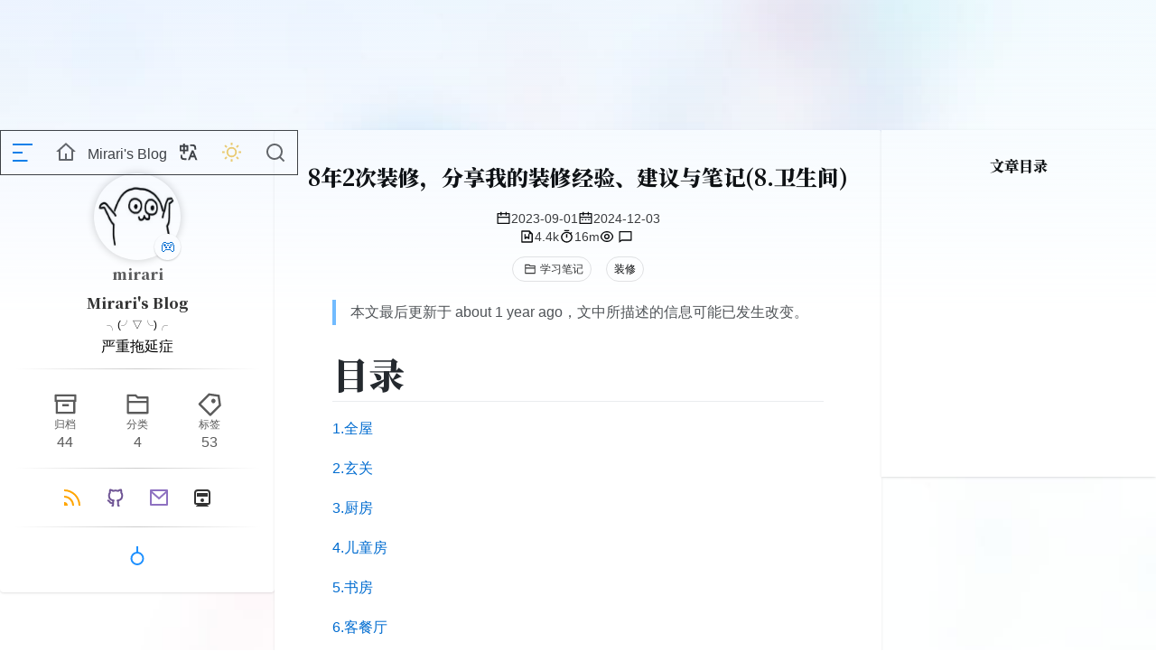

--- FILE ---
content_type: text/html; charset=utf-8
request_url: https://mirari.cc/posts/2023-08-29-sharing_my_home_decoration_experience_recommendations_and_notes_8
body_size: 25105
content:
<!DOCTYPE html><html lang="en" data-critters-container><head><meta charset="UTF-8"><meta name="viewport" content="width=device-width,initial-scale=1"><link rel="icon" href="/favicon.svg"><script>!function(){const e=window.matchMedia&&window.matchMedia("(prefers-color-scheme: dark)").matches,t=localStorage.getItem("vueuse-color-scheme")||"auto";("dark"===t||e&&"light"!==t)&&document.documentElement.classList.toggle("dark",!0)}()</script><style type="text/css">:root{color-scheme:light dark;--va-c-bg:#fff}html.dark{--va-c-bg:#000}html{background-color:var(--va-c-bg)}</style><script>const locale=localStorage.getItem("valaxy-locale")||"zh-CN";document.documentElement.setAttribute("lang",locale)</script><script async src="https://pagead2.googlesyndication.com/pagead/js/adsbygoogle.js?client=ca-pub-3550370964530707" crossorigin="anonymous"></script><script type="module" async crossorigin src="/assets/app-O6veFoRw.js"></script><style>@charset "UTF-8";.yun-cloud{display:flex;width:100%;z-index:var(--yun-z-cloud);box-sizing:border-box}.yun-cloud .waves{display:flex;position:relative;width:100%;height:40px}.yun-cloud .parallax>use{animation:move-forever 25s cubic-bezier(.55,.5,.45,.5) infinite}.yun-cloud .parallax>use:first-child{opacity:.7;animation-delay:-2s;animation-duration:7s}.yun-cloud .parallax>use:nth-child(2){opacity:.5;animation-delay:-3s;animation-duration:10s}.yun-cloud .parallax>use:nth-child(3){opacity:.3;animation-delay:-4s;animation-duration:13s}.yun-cloud .parallax>use:nth-child(4){animation-delay:-5s;animation-duration:20s}@keyframes move-forever{0%{transform:translate3d(-90px,0,0)}to{transform:translate3d(85px,0,0)}}.yun-footer{letter-spacing:.05rem;line-height:1.8}.yun-footer-gradient{position:absolute;bottom:0;left:0;right:0;width:100%;height:300px;z-index:999;pointer-events:none;background:linear-gradient(to right,rgb(var(--gradient-from)/.2) 0,rgb(var(--gradient-to)/.2));-webkit-mask-image:linear-gradient(#fff0,#000 70%);mask-image:linear-gradient(#fff0,#000 70%);animation:fade-in 2s}.va-toc[data-v-82288d06]{text-align:left}.content[data-v-82288d06]{position:relative;padding-left:16px;font-size:14px;text-align:left}.outline-marker[data-v-82288d06]{position:absolute;top:32px;left:-2px;z-index:0;opacity:0;width:4px;height:18px;background-color:var(--va-c-brand);transition:top .25s cubic-bezier(0,1,.5,1),background-color .5s,opacity .25s;border-top-right-radius:2px;border-bottom-right-radius:2px}.outline-title[data-v-82288d06]{letter-spacing:.4px;line-height:28px;font-size:14px;font-weight:600}.visually-hidden[data-v-82288d06]{position:absolute;width:1px;height:1px;white-space:nowrap;clip:rect(0 0 0 0);clip-path:inset(50%);overflow:hidden}.yun-aside{width:0;transform:translate(100%);transition:all .2s cubic-bezier(.77,0,.17,1.02);max-height:calc(100vh - var(--yun-margin-top))}@media screen and (min-width:1280px){.yun-aside{transform:translate(0)}}.toc-btn{color:var(--va-c-primary);z-index:var(--yun-z-toc-btn)}.back-to-top{position:fixed;right:-1.5rem;bottom:1rem;z-index:var(--yun-z-go-up-btn);opacity:0;pointer-events:none;color:var(--va-c-primary);transform:translate(0) rotate(270deg);transition:all var(--va-transition-duration),opacity var(--va-transition-duration-fast)!important}.progress-circle{transition:.3s stroke-dashoffset;transform:rotate(-90deg);transform-origin:50% 50%}.progress-circle-container{position:absolute}.spinner[data-v-04331eef]{width:60px;height:60px;border:1px solid var(--va-c-primary);margin:100px auto;animation:rotateplane-04331eef 1.2s infinite ease-in-out}@keyframes rotateplane-04331eef{0%{transform:perspective(120px) rotateX(0) rotateY(0)}50%{transform:perspective(120px) rotateX(-180.1deg) rotateY(0)}to{transform:perspective(120px) rotateX(-180deg) rotateY(-180deg)}}.yun-bg{position:fixed;width:100%;height:100%;z-index:-1;top:0;left:0;background-image:var(--yun-bg-img);background-size:cover;background-position:center;background-repeat:no-repeat;background-attachment:fixed;animation-name:bg-fade-in;animation-duration:2s;opacity:var(--yun-bg-img-opacity, 1)}@supports (-webkit-touch-callout:none){.yun-bg{background-attachment:scroll}}@keyframes bg-fade-in{0%{opacity:0}to{opacity:var(--yun-bg-img-opacity, 1)}}canvas.fireworks{position:fixed;left:0;top:0;z-index:1;pointer-events:none}.yun-page-header-gradient{position:absolute;top:0;left:0;right:0;width:100%;height:500px;z-index:var(--yun-z-page-gradient);pointer-events:none;background:linear-gradient(to right,rgb(var(--gradient-from)/.2) 0,rgb(var(--gradient-to)/.2));-webkit-mask-image:linear-gradient(#000,#fff0 70%);mask-image:linear-gradient(#000,#fff0 70%);animation:fade-in 2s}html{transition:background-color .6s}:root{--p-overlay-popover-shadow:0px 4px 6px -1px rgb(0 0 0 / .1),0px 2px 4px -2px rgb(0 0 0 / .1);--p-overlay-popover-border-radius:4px;--p-tooltip-max-width:12.5rem;--p-tooltip-gutter:.25rem;--p-tooltip-shadow:var(--p-overlay-popover-shadow);--p-tooltip-padding:.25rem .75rem;--p-tooltip-border-radius:var(--p-overlay-popover-border-radius);--p-tooltip-background:var(--va-c-bg);--p-tooltip-color:var(--va-c-text)}*,:after,:before{box-sizing:border-box;border-width:0;border-style:solid;border-color:var(--un-default-border-color,#e5e7eb)}html{line-height:1.5;-webkit-text-size-adjust:100%;-moz-tab-size:4;tab-size:4;font-family:ui-sans-serif,system-ui,sans-serif,"Apple Color Emoji","Segoe UI Emoji",Segoe UI Symbol,"Noto Color Emoji";font-feature-settings:normal;font-variation-settings:normal;-webkit-tap-highlight-color:transparent}body{margin:0;line-height:inherit}hr{height:0;color:inherit;border-top-width:1px}h1,h2,h3,h4{font-size:inherit;font-weight:inherit}a{color:inherit;text-decoration:inherit}strong{font-weight:bolder}code{font-family:ui-monospace,SFMono-Regular,Menlo,Monaco,Consolas,Liberation Mono,Courier New,monospace;font-feature-settings:normal;font-variation-settings:normal;font-size:1em}button{font-family:inherit;font-feature-settings:inherit;font-variation-settings:inherit;font-size:100%;font-weight:inherit;line-height:inherit;color:inherit;margin:0;padding:0}button{text-transform:none}button{-webkit-appearance:button;background-image:none}figure,h1,h2,h3,h4,hr,p{margin:0}ol,ul{list-style:none;margin:0;padding:0}button{cursor:pointer}canvas,img,svg{display:block;vertical-align:middle}img{max-width:100%;height:auto}:root{--va-c-bg:#ffffff;--va-c-bg-light:#ffffff;--va-c-bg-dark:#fafafa;--va-c-bg-opacity:rgba(255, 255, 255, .8);--va-c-bg-soft:#f9f9f9;--va-c-bg-alt:#f9f9f9;--va-c-bg-mute:#f1f1f1}#app,body,html{margin:0;padding:0;line-height:2}html{background-color:var(--va-c-bg)}a{cursor:pointer}body{counter-reset:katexEqnNo mmlEqnNo}:root{--va-c-border:#c2c2c4;--va-c-divider:#e2e2e3;--va-c-gutter:#e2e2e3}:root{--va-c-gray-1:#dddde3;--va-c-gray-2:#e4e4e9;--va-c-gray-3:#ebebef;--va-c-gray-soft:rgba(142, 150, 170, .14);--va-c-indigo-1:#3451b2;--va-c-indigo-2:#3a5ccc;--va-c-indigo-3:#5672cd;--va-c-indigo-soft:rgba(100, 108, 255, .14);--va-c-green-1:#18794e;--va-c-green-2:#299764;--va-c-green-3:#30a46c;--va-c-green-soft:rgba(16, 185, 129, .14);--va-c-yellow-1:#915930;--va-c-yellow-2:#946300;--va-c-yellow-3:#9f6a00;--va-c-yellow-soft:rgba(234, 179, 8, .14);--va-c-red-1:#b8272c;--va-c-red-2:#d5393e;--va-c-red-3:#e0575b;--va-c-red-soft:rgba(244, 63, 94, .14);--va-c-sponsor:#db2777}:root{--va-c-default-1:var(--va-c-gray-1);--va-c-default-2:var(--va-c-gray-2);--va-c-default-3:var(--va-c-gray-3);--va-c-default-soft:var(--va-c-gray-soft);--va-c-brand-1:var(--va-c-indigo-1);--va-c-brand-2:var(--va-c-indigo-2);--va-c-brand-3:var(--va-c-indigo-3);--va-c-brand-soft:var(--va-c-indigo-soft);--va-c-brand:var(--va-c-brand-1);--va-c-tip-1:var(--va-c-brand-1);--va-c-tip-2:var(--va-c-brand-2);--va-c-tip-3:var(--va-c-brand-3);--va-c-tip-soft:var(--va-c-brand-soft);--va-c-warning-1:var(--va-c-yellow-1);--va-c-warning-2:var(--va-c-yellow-2);--va-c-warning-3:var(--va-c-yellow-3);--va-c-warning-soft:var(--va-c-yellow-soft);--va-c-danger-1:var(--va-c-red-1);--va-c-danger-2:var(--va-c-red-2);--va-c-danger-3:var(--va-c-red-3);--va-c-danger-soft:var(--va-c-red-soft)}:root{--va-aside-width:256px;--va-sidebar-width:300px;--va-border-width:1px;--va-font-serif:"Noto Serif SC",DM Serif Display,STZhongsong,STKaiti,KaiTi,Roboto,serif;--va-font-sans:DM Sans,Inter,-apple-system,BlinkMacSystemFont,"Segoe UI",Roboto,Oxygen,Ubuntu,Cantarell,"Fira Sans","Droid Sans","Helvetica Neue",sans-serif;--va-font-mono:DM Mono,Menlo,Monaco,Consolas,"Courier New",monospace;--va-transition-duration-fast:.2s;--va-transition-duration:.4s;--va-transition-duration-slow:.6s;--va-transition:all var(--va-transition-duration-fast) ease-in-out}:root{--va-c-white:#fff;--va-c-black:#1a1a1a;--va-c-gray:#8e8e8e;--va-c-danger:#db2828;--va-c-warning:#f2711c;--va-c-text-light-1:#213547;--va-c-text-light-2:rgba(60, 60, 60, .7);--va-c-text-light-3:rgba(60, 60, 60, .33);--va-c-text-light-4:rgba(60, 60, 60, .18);--va-c-text-dark-1:rgba(255, 255, 255, .87);--va-c-text-dark-2:rgba(235, 235, 235, .6);--va-c-text-dark-3:rgba(235, 235, 235, .38);--va-c-text-dark-4:rgba(235, 235, 235, .18);--va-c-primary-light:rgb(3.9, 134.3415584416, 255);--va-c-primary-lighter:rgb(31.8, 147.7480519481, 255);--va-c-primary-dark:rgb(0, 108, 207.9);--va-c-primary:#0078E7}:root{color-scheme:light;--va-c-brand:#0078E7;--va-border-color:#222;--va-c-text:#333;--va-c-text-light:#555;--va-c-text-lighter:#666;--va-c-text-dark:#111;--va-c-primary-rgb:0,120,231;--va-c-link:var(--va-c-primary-dark)}:root{--va-c-text-1:rgba(60, 60, 67);--va-c-text-2:rgba(60, 60, 67, .78);--va-c-text-3:rgba(60, 60, 67, .56)}:root{--va-code-line-height:1.7;--va-code-font-size:.875em;--va-code-block-color:var(--va-c-text-2);--va-code-block-bg:var(--va-c-bg-alt);--va-code-block-divider-color:var(--va-c-gutter);--va-code-lang-color:var(--va-c-text-3);--va-code-line-highlight-color:var(--va-c-default-soft);--va-code-line-number-color:var(--va-c-text-3);--va-code-line-diff-add-color:var(--va-c-green-soft);--va-code-line-diff-add-symbol-color:var(--va-c-green-1);--va-code-line-diff-remove-color:var(--va-c-red-soft);--va-code-line-diff-remove-symbol-color:var(--va-c-red-1);--va-code-line-warning-color:var(--va-c-yellow-soft);--va-code-line-error-color:var(--va-c-red-soft);--va-code-copy-code-border-color:var(--va-c-divider);--va-code-copy-code-bg:var(--va-c-bg-soft);--va-code-copy-code-hover-border-color:var(--va-c-divider);--va-code-copy-code-hover-bg:var(--va-c-bg);--va-code-copy-code-active-text:var(--va-c-text-2);--va-code-copy-copied-text-content:"Copied";--va-code-tab-divider:var(--va-code-block-divider-color);--va-code-tab-text-color:var(--va-c-text-2);--va-code-tab-bg:var(--va-code-block-bg);--va-code-tab-hover-text-color:var(--va-c-text-1);--va-code-tab-active-text-color:var(--va-c-text-1);--va-code-tab-active-bar-color:var(--va-c-brand-1)}:root{--va-icon-copy:url("data:image/svg+xml,%3Csvg xmlns='http://www.w3.org/2000/svg' fill='none' height='20' width='20' stroke='rgba(128,128,128,1)' stroke-width='2' class='h-6 w-6' viewBox='0 0 24 24'%3E%3Cpath stroke-linecap='round' stroke-linejoin='round' d='M9 5H7a2 2 0 0 0-2 2v12a2 2 0 0 0 2 2h10a2 2 0 0 0 2-2V7a2 2 0 0 0-2-2h-2M9 5a2 2 0 0 0 2 2h2a2 2 0 0 0 2-2M9 5a2 2 0 0 1 2-2h2a2 2 0 0 1 2 2'/%3E%3C/svg%3E");--va-icon-copied:url("data:image/svg+xml,%3Csvg xmlns='http://www.w3.org/2000/svg' fill='none' height='20' width='20' stroke='rgba(128,128,128,1)' stroke-width='2' class='h-6 w-6' viewBox='0 0 24 24'%3E%3Cpath stroke-linecap='round' stroke-linejoin='round' d='M9 5H7a2 2 0 0 0-2 2v12a2 2 0 0 0 2 2h10a2 2 0 0 0 2-2V7a2 2 0 0 0-2-2h-2M9 5a2 2 0 0 0 2 2h2a2 2 0 0 0 2-2M9 5a2 2 0 0 1 2-2h2a2 2 0 0 1 2 2m-6 9 2 2 4-4'/%3E%3C/svg%3E");--va-icon-collapse:url("data:image/svg+xml,%3Csvg%20xmlns='http://www.w3.org/2000/svg'%20width='32'%20height='32' stroke='rgba(128,128,128,1)' viewBox='0%200%2024%2024'%3E%3Cpath%20fill='currentColor'%20d='m12%2016.175l3.9-3.875q.275-.275.688-.288t.712.288q.275.275.275.7t-.275.7l-4.6%204.6q-.15.15-.325.213t-.375.062q-.2%200-.375-.063T11.3%2018.3l-4.6-4.6q-.275-.275-.288-.687T6.7%2012.3q.275-.275.7-.275t.7.275l3.9%203.875Zm0-6L15.9%206.3q.275-.275.688-.287t.712.287q.275.275.275.7t-.275.7l-4.6%204.6q-.15.15-.325.213t-.375.062q-.2%200-.375-.062T11.3%2012.3L6.7%207.7q-.275-.275-.288-.688T6.7%206.3q.275-.275.7-.275t.7.275l3.9%203.875Z'/%3E%3C/svg%3E")}:root{--va-header-anchor-symbol:"#"}html{-webkit-tap-highlight-color:transparent;font-family:var(--va-font-sans)}a{color:var(--va-c-link);font-weight:500}*{outline:0}hr{margin:1rem}button{background-color:transparent}.markdown-body code{font-size:.85em}.markdown-body h1,.markdown-body h2,.markdown-body h3,.markdown-body h4{position:relative;font-weight:600;outline:0}.markdown-body figure{text-align:center}.markdown-body .end .line{height:1px}.markdown-body .header-anchor{position:absolute;top:0;left:0;margin-left:-.87em;font-weight:500;-webkit-user-select:none;user-select:none;opacity:0;text-decoration:none;transition:color .25s,opacity .25s}.markdown-body .header-anchor:before{content:var(--va-header-anchor-symbol, "#")}.markdown-body .header-anchor:before:hover{text-decoration:none}.markdown-body h1 .header-anchor:focus,.markdown-body h1:hover .header-anchor,.markdown-body h2 .header-anchor:focus,.markdown-body h2:hover .header-anchor,.markdown-body h3 .header-anchor:focus,.markdown-body h3:hover .header-anchor,.markdown-body h4 .header-anchor:focus,.markdown-body h4:hover .header-anchor{opacity:1}@media (width >= 768px){.markdown-body h1{letter-spacing:-.02em;line-height:40px;font-size:32px}}:root{--yun-margin-top:68px}:root{--yun-post-card-max-width:900px;--yun-c-cloud:white;--yun-z-select:6;--yun-z-cloud:7;--yun-z-go-down:9;--yun-z-backdrop:9;--yun-z-sidebar:10;--yun-z-fireworks:11;--yun-z-toc-btn:11;--yun-z-go-up-btn:20;--yun-z-fullscreen-menu:21;--yun-z-nav-menu:22;--yun-z-menu-btn:22;--yun-z-search-popup:30;--yun-z-search-btn:31;--yun-z-overlay:32;--yun-z-aside:33;--yun-z-left-sidebar:34;--yun-z-left-sidebar-menu:35;--yun-z-page-gradient:35;--yun-z-dock:999999;--va-z-overlay:var(--yun-z-backdrop)}:root{--yun-bg-img:url(/assets/bg-img-kXdNMxcF.jpg);--yun-sidebar-bg-color:var(--va-c-bg-light);--yun-sidebar-bg-img:url(/assets/sidebar-bg-img-mp54gEws.webp)}@media screen and (width <= 768px){:root{--rect-margin:16px}}@media screen and (width > 768px){:root{--rect-margin:48px}}.post-category{color:var(--va-c-text)}.post-tag{white-space:nowrap;color:var(--yun-tag-color)}.post-tag:hover{color:var(--va-c-primary)}html{overflow-y:scroll}:root{--smc-font-sans:Raleway,-apple-system,"PingFang SC","Microsoft YaHei",Arial,sans-serif;--smc-font-serif:"Songti SC","Noto Serif SC",STZhongsong,STKaiti,KaiTi,Roboto,serif;--smc-font-mono:Menlo,Monaco,Consolas,"Courier New",monospace}:root{--smc-c-primary-light:rgb(78, 169.9480519481, 255);--smc-c-primary-lighter:rgb(154.5, 206.7077922078, 255);--smc-c-primary:#0078E7;--smc-theme-name:yun;--smc-line-height:1.8;--smc-c-primary-rgb:0,120,231;--smc-c-text:#24292e;--smc-c-text-light:#555;--smc-c-text-lighter:#666;--smc-header-bottom-color:#eaecef;--smc-border-color:var(--smc-c-primary-light);--smc-code-bg-color:#f6f8fa;--smc-link-color:rgb(0, 93.5064935065, 180)}.markdown-body{-ms-text-size-adjust:100%;-webkit-text-size-adjust:100%;background:var(--smc-bg-color);color:var(--smc-c-text);font-family:var(--smc-font-sans);font-size:1rem;line-height:var(--smc-line-height);overflow-wrap:break-word}.markdown-body *{box-sizing:border-box}.markdown-body a{background-color:transparent}.markdown-body a:active,.markdown-body a:hover{outline-width:0}.markdown-body hr{background-color:var(--smc-c-primary,#333);height:2px;margin:1.5rem 0}.markdown-body code{font-family:Source Code Pro,Consolas,Monaco,SFMono-Regular,Ubuntu Mono,Menlo,monospace}.markdown-body code{padding:3px 6px;font-size:.85rem;color:var(--smc-c-text-light);background:var(--smc-code-bg-color);border-radius:3px}.markdown-body img{display:block;margin:1rem auto;max-width:92%;max-height:600px;border-radius:.2rem;transition:.4s;--tw-shadow:0 1px 3px 0 rgb(0 0 0/.1),0 1px 2px -1px rgb(0 0 0/.1);--tw-shadow-colored:0 1px 3px 0 var(--tw-shadow-color),0 1px 2px -1px var(--tw-shadow-color);-webkit-box-shadow:var(--tw-ring-offset-shadow,0 0 transparent),var(--tw-ring-shadow,0 0 transparent),var(--tw-shadow);box-shadow:var(--tw-ring-offset-shadow,0 0 transparent),var(--tw-ring-shadow,0 0 transparent),var(--tw-shadow)}.markdown-body img:hover{--tw-shadow:0 4px 6px -1px rgb(0 0 0/.1),0 2px 4px -2px rgb(0 0 0/.1);--tw-shadow-colored:0 4px 6px -1px var(--tw-shadow-color),0 2px 4px -2px var(--tw-shadow-color)}.markdown-body img:before{content:"「 LOADING ERROR 」"}@media screen and (min-width:1600px){.markdown-body img{max-width:800px}}.markdown-body a{color:var(--smc-c-primary);text-decoration:none;border-bottom:1px solid transparent;transition:all .2s ease-in-out}.markdown-body a:hover{color:var(--smc-link-color);border-bottom:1px solid var(--smc-link-color)}.markdown-body ol,.markdown-body ul{padding-left:2em}.markdown-body ul ul{margin-top:0;margin-bottom:0}.markdown-body li{overflow-wrap:break-all;margin-top:.25em}.markdown-body p{margin-top:1rem;margin-bottom:1rem;overflow-x:auto;overflow-y:hidden}.markdown-body h1,.markdown-body h2,.markdown-body h3,.markdown-body h4{margin-top:1.5rem;margin-bottom:1rem;font-weight:300;line-height:1.5}.markdown-body h1{font-size:2.5rem;border-bottom:1px solid var(--smc-header-bottom-color)}.markdown-body h2{font-size:2.2rem;border-bottom:1px solid var(--smc-header-bottom-color)}.markdown-body h3{font-size:1.9rem}.markdown-body h4{font-size:1.6rem}@media screen and (max-width:768px){.markdown-body h1{font-size:2rem}.markdown-body h2{font-size:1.8rem}.markdown-body h3{font-size:1.6rem}.markdown-body h4{font-size:1.4rem}}.yun-icon-btn{background-color:transparent;cursor:pointer;display:inline-flex;align-items:center;justify-content:center;border:none;width:3rem;height:3rem;border-radius:50%;transition:background-color var(--va-transition-duration)}.yun-icon-btn div{font-size:1.2rem}.yun-icon-btn:hover{background-color:rgba(var(--va-c-primary-rgb),.08)}.yun-icon-btn:active{background-color:rgba(var(--va-c-primary-rgb),.16)}.markdown-body{--smc-font-family:var(--va-font-sans);--c-toc-link:var(--va-c-text-light)}.markdown-body{word-wrap:break-word}.markdown-body a{color:var(--va-c-link)}.markdown-body h1,.markdown-body h2,.markdown-body h3,.markdown-body h4{font-family:var(--va-font-serif);font-weight:900}.markdown-body ul{list-style:initial}.markdown-body ol li{list-style:decimal}.markdown-body img{margin:.5rem auto;height:auto;max-width:min(92%,800px)}.markdown-body p{overflow:unset}.markdown-body hr{opacity:.6;height:2px;border-top-width:0;background-color:var(--va-c-text)}:root{--va-custom-block-font-size:14px;--va-custom-block-code-font-size:13px;--va-custom-block-info-border:transparent;--va-custom-block-info-text:var(--va-c-text-1);--va-custom-block-info-bg:var(--va-c-default-soft);--va-custom-block-info-code-bg:var(--va-c-default-soft);--va-custom-block-tip-border:transparent;--va-custom-block-tip-text:var(--va-c-text-1);--va-custom-block-tip-bg:var(--va-c-brand-soft);--va-custom-block-tip-code-bg:var(--va-c-brand-soft);--va-custom-block-warning-border:transparent;--va-custom-block-warning-text:var(--va-c-text-1);--va-custom-block-warning-bg:var(--va-c-warning-soft);--va-custom-block-warning-code-bg:var(--va-c-warning-soft);--va-custom-block-danger-border:transparent;--va-custom-block-danger-text:var(--va-c-text-1);--va-custom-block-danger-bg:var(--va-c-danger-soft);--va-custom-block-danger-code-bg:var(--va-c-danger-soft);--va-custom-block-details-border:var(--va-custom-block-info-border);--va-custom-block-details-text:var(--va-custom-block-info-text);--va-custom-block-details-bg:var(--va-custom-block-info-bg);--va-custom-block-details-code-bg:var(--va-custom-block-info-code-bg)}*,:after,:before{--un-rotate:0;--un-rotate-x:0;--un-rotate-y:0;--un-rotate-z:0;--un-scale-x:1;--un-scale-y:1;--un-scale-z:1;--un-skew-x:0;--un-skew-y:0;--un-translate-x:0;--un-translate-y:0;--un-translate-z:0;--un-pan-x: ;--un-pan-y: ;--un-pinch-zoom: ;--un-scroll-snap-strictness:proximity;--un-ordinal: ;--un-slashed-zero: ;--un-numeric-figure: ;--un-numeric-spacing: ;--un-numeric-fraction: ;--un-border-spacing-x:0;--un-border-spacing-y:0;--un-ring-offset-shadow:0 0 rgb(0 0 0 / 0);--un-ring-shadow:0 0 rgb(0 0 0 / 0);--un-shadow-inset: ;--un-shadow:0 0 rgb(0 0 0 / 0);--un-ring-inset: ;--un-ring-offset-width:0px;--un-ring-offset-color:#fff;--un-ring-width:0px;--un-ring-color:rgb(147 197 253 / .5);--un-blur: ;--un-brightness: ;--un-contrast: ;--un-drop-shadow: ;--un-grayscale: ;--un-hue-rotate: ;--un-invert: ;--un-saturate: ;--un-sepia: ;--un-backdrop-blur: ;--un-backdrop-brightness: ;--un-backdrop-contrast: ;--un-backdrop-grayscale: ;--un-backdrop-hue-rotate: ;--un-backdrop-invert: ;--un-backdrop-opacity: ;--un-backdrop-saturate: ;--un-backdrop-sepia: }[i-ri-arrow-left-s-line=""]{--un-icon:url("data:image/svg+xml;utf8,%3Csvg viewBox='0 0 24 24' width='1.2em' height='1.2em' xmlns='http://www.w3.org/2000/svg' %3E%3Cpath fill='currentColor' d='m10.828 12l4.95 4.95l-1.414 1.415L8 12l6.364-6.364l1.414 1.414z'/%3E%3C/svg%3E");-webkit-mask:var(--un-icon) no-repeat;mask:var(--un-icon) no-repeat;-webkit-mask-size:100% 100%;mask-size:100% 100%;background-color:currentColor;color:inherit;width:1.2em;height:1.2em}[i-ri-arrow-right-s-line=""]{--un-icon:url("data:image/svg+xml;utf8,%3Csvg viewBox='0 0 24 24' width='1.2em' height='1.2em' xmlns='http://www.w3.org/2000/svg' %3E%3Cpath fill='currentColor' d='m13.172 12l-4.95-4.95l1.414-1.413L16 12l-6.364 6.364l-1.414-1.415z'/%3E%3C/svg%3E");-webkit-mask:var(--un-icon) no-repeat;mask:var(--un-icon) no-repeat;-webkit-mask-size:100% 100%;mask-size:100% 100%;background-color:currentColor;color:inherit;width:1.2em;height:1.2em}[i-ri-arrow-up-s-line=""]{--un-icon:url("data:image/svg+xml;utf8,%3Csvg viewBox='0 0 24 24' width='1.2em' height='1.2em' xmlns='http://www.w3.org/2000/svg' %3E%3Cpath fill='currentColor' d='m12 10.828l-4.95 4.95l-1.414-1.414L12 8l6.364 6.364l-1.414 1.414z'/%3E%3C/svg%3E");-webkit-mask:var(--un-icon) no-repeat;mask:var(--un-icon) no-repeat;-webkit-mask-size:100% 100%;mask-size:100% 100%;background-color:currentColor;color:inherit;width:1.2em;height:1.2em}[i-ri-calendar-2-line=""]{--un-icon:url("data:image/svg+xml;utf8,%3Csvg viewBox='0 0 24 24' width='1.2em' height='1.2em' xmlns='http://www.w3.org/2000/svg' %3E%3Cpath fill='currentColor' d='M9 1v2h6V1h2v2h4a1 1 0 0 1 1 1v16a1 1 0 0 1-1 1H3a1 1 0 0 1-1-1V4a1 1 0 0 1 1-1h4V1zm11 10H4v8h16zM8 13v2H6v-2zm5 0v2h-2v-2zm5 0v2h-2v-2zM7 5H4v4h16V5h-3v2h-2V5H9v2H7z'/%3E%3C/svg%3E");-webkit-mask:var(--un-icon) no-repeat;mask:var(--un-icon) no-repeat;-webkit-mask-size:100% 100%;mask-size:100% 100%;background-color:currentColor;color:inherit;width:1.2em;height:1.2em}[i-ri-calendar-line=""]{--un-icon:url("data:image/svg+xml;utf8,%3Csvg viewBox='0 0 24 24' width='1.2em' height='1.2em' xmlns='http://www.w3.org/2000/svg' %3E%3Cpath fill='currentColor' d='M9 1v2h6V1h2v2h4a1 1 0 0 1 1 1v16a1 1 0 0 1-1 1H3a1 1 0 0 1-1-1V4a1 1 0 0 1 1-1h4V1zm11 10H4v8h16zM7 5H4v4h16V5h-3v2h-2V5H9v2H7z'/%3E%3C/svg%3E");-webkit-mask:var(--un-icon) no-repeat;mask:var(--un-icon) no-repeat;-webkit-mask-size:100% 100%;mask-size:100% 100%;background-color:currentColor;color:inherit;width:1.2em;height:1.2em}[i-ri-chat-4-line=""]{--un-icon:url("data:image/svg+xml;utf8,%3Csvg viewBox='0 0 24 24' width='1.2em' height='1.2em' xmlns='http://www.w3.org/2000/svg' %3E%3Cpath fill='currentColor' d='M5.763 17H20V5H4v13.385zm.692 2L2 22.5V4a1 1 0 0 1 1-1h18a1 1 0 0 1 1 1v14a1 1 0 0 1-1 1z'/%3E%3C/svg%3E");-webkit-mask:var(--un-icon) no-repeat;mask:var(--un-icon) no-repeat;-webkit-mask-size:100% 100%;mask-size:100% 100%;background-color:currentColor;color:inherit;width:1.2em;height:1.2em}[i-ri-eye-line=""]{--un-icon:url("data:image/svg+xml;utf8,%3Csvg viewBox='0 0 24 24' width='1.2em' height='1.2em' xmlns='http://www.w3.org/2000/svg' %3E%3Cpath fill='currentColor' d='M12 3c5.392 0 9.878 3.88 10.819 9c-.94 5.12-5.427 9-10.819 9s-9.878-3.88-10.818-9C2.122 6.88 6.608 3 12 3m0 16a9.005 9.005 0 0 0 8.778-7a9.005 9.005 0 0 0-17.555 0A9.005 9.005 0 0 0 12 19m0-2.5a4.5 4.5 0 1 1 0-9a4.5 4.5 0 0 1 0 9m0-2a2.5 2.5 0 1 0 0-5a2.5 2.5 0 0 0 0 5'/%3E%3C/svg%3E");-webkit-mask:var(--un-icon) no-repeat;mask:var(--un-icon) no-repeat;-webkit-mask-size:100% 100%;mask-size:100% 100%;background-color:currentColor;color:inherit;width:1.2em;height:1.2em}[i-ri-file-list-line=""]{--un-icon:url("data:image/svg+xml;utf8,%3Csvg viewBox='0 0 24 24' width='1.2em' height='1.2em' xmlns='http://www.w3.org/2000/svg' %3E%3Cpath fill='currentColor' d='M20 22H4a1 1 0 0 1-1-1V3a1 1 0 0 1 1-1h16a1 1 0 0 1 1 1v18a1 1 0 0 1-1 1m-1-2V4H5v16zM8 7h8v2H8zm0 4h8v2H8zm0 4h8v2H8z'/%3E%3C/svg%3E");-webkit-mask:var(--un-icon) no-repeat;mask:var(--un-icon) no-repeat;-webkit-mask-size:100% 100%;mask-size:100% 100%;background-color:currentColor;color:inherit;width:1.2em;height:1.2em}[i-ri-file-word-line=""]{--un-icon:url("data:image/svg+xml;utf8,%3Csvg viewBox='0 0 24 24' width='1.2em' height='1.2em' xmlns='http://www.w3.org/2000/svg' %3E%3Cpath fill='currentColor' d='M16 8v8h-2l-2-2l-2 2H8V8h2v5l2-2l2 2V8h1V4H5v16h14V8zM3 2.992C3 2.444 3.447 2 3.999 2H16l5 5v13.993A1 1 0 0 1 20.007 22H3.993A1 1 0 0 1 3 21.008z'/%3E%3C/svg%3E");-webkit-mask:var(--un-icon) no-repeat;mask:var(--un-icon) no-repeat;-webkit-mask-size:100% 100%;mask-size:100% 100%;background-color:currentColor;color:inherit;width:1.2em;height:1.2em}[i-ri-folder-2-line=""]{--un-icon:url("data:image/svg+xml;utf8,%3Csvg viewBox='0 0 24 24' width='1.2em' height='1.2em' xmlns='http://www.w3.org/2000/svg' %3E%3Cpath fill='currentColor' d='M12.414 5H21a1 1 0 0 1 1 1v14a1 1 0 0 1-1 1H3a1 1 0 0 1-1-1V4a1 1 0 0 1 1-1h7.414zM20 11H4v8h16zm0-2V7h-8.414l-2-2H4v4z'/%3E%3C/svg%3E");-webkit-mask:var(--un-icon) no-repeat;mask:var(--un-icon) no-repeat;-webkit-mask-size:100% 100%;mask-size:100% 100%;background-color:currentColor;color:inherit;width:1.2em;height:1.2em}[i-ri-timer-line=""]{--un-icon:url("data:image/svg+xml;utf8,%3Csvg viewBox='0 0 24 24' width='1.2em' height='1.2em' xmlns='http://www.w3.org/2000/svg' %3E%3Cpath fill='currentColor' d='m17.618 5.968l1.453-1.453l1.414 1.414l-1.453 1.453A9 9 0 1 1 12 4c2.125 0 4.078.736 5.618 1.968M12 20a7 7 0 1 0 0-14a7 7 0 0 0 0 14M11 8h2v6h-2zM8 1h8v2H8z'/%3E%3C/svg%3E");-webkit-mask:var(--un-icon) no-repeat;mask:var(--un-icon) no-repeat;-webkit-mask-size:100% 100%;mask-size:100% 100%;background-color:currentColor;color:inherit;width:1.2em;height:1.2em}.flex-center,[flex~=center]{display:flex;align-items:center;justify-content:center}.inline-flex-center{display:inline-flex;align-items:center;justify-content:center}.va-card{background-color:var(--va-c-bg-light);--un-shadow:var(--un-shadow-inset) 0 1px 3px 0 var(--un-shadow-color, rgb(0 0 0 / .1)),var(--un-shadow-inset) 0 1px 2px -1px var(--un-shadow-color, rgb(0 0 0 / .1));box-shadow:var(--un-ring-offset-shadow),var(--un-ring-shadow),var(--un-shadow)}.yun-card{--un-shadow:var(--un-shadow-inset) 0 1px 3px 0 var(--un-shadow-color, rgb(0 0 0 / .1)),var(--un-shadow-inset) 0 1px 2px -1px var(--un-shadow-color, rgb(0 0 0 / .1));box-shadow:var(--un-ring-offset-shadow),var(--un-ring-shadow),var(--un-shadow);transition-property:color,background-color,border-color,text-decoration-color,fill,stroke,opacity,box-shadow,transform,filter,backdrop-filter;transition-timing-function:cubic-bezier(.4,0,.2,1);transition-duration:.15s;transition-duration:var(--va-transition-duration)}.va-card:hover,.yun-card:hover{--un-shadow:var(--un-shadow-inset) 0 10px 15px -3px var(--un-shadow-color, rgb(0 0 0 / .1)),var(--un-shadow-inset) 0 4px 6px -4px var(--un-shadow-color, rgb(0 0 0 / .1));box-shadow:var(--un-ring-offset-shadow),var(--un-ring-shadow),var(--un-shadow)}.absolute,[absolute=""]{position:absolute}.fixed{position:fixed}.relative{position:relative}.sticky{position:sticky}[start~="2"]{inset-inline-start:.5rem}[start~="3"]{inset-inline-start:.75rem}[bottom-0=""]{bottom:0}.left-0,[left-0=""]{left:0}.right-0,[right-0=""]{right:0}.top--10{top:-2.5rem}.top-0,[top-0=""]{top:0}[bottom~="19"]{bottom:4.75rem}[right~="2"]{right:.5rem}.z-1{z-index:1}[z-10=""]{z-index:10}.z-350{z-index:350}[m~="0"]{margin:0}.m-auto{margin:auto}[m~=x-1]{margin-left:.25rem;margin-right:.25rem}[m~=y-4]{margin-top:1rem;margin-bottom:1rem}[m~="!y-2"]{margin-top:.5rem!important;margin-bottom:.5rem!important}[mx~="2"]{margin-left:.5rem;margin-right:.5rem}.mb-4{margin-bottom:1rem}[m~=b-2]{margin-bottom:.5rem}[ml-1=""]{margin-left:.25rem}.mt-14{margin-top:3.5rem}.mt-2{margin-top:.5rem}.mt-24{margin-top:6rem}[m~=t-6]{margin-top:1.5rem}.mt-8{margin-top:2rem}.inline-block{display:inline-block}.size-8{width:2rem;height:2rem}[h~="5"]{height:1.25rem}.min-h-sm{min-height:24rem}.w-full,[w~=full]{width:100%}[h~="7"]{height:1.75rem}[min-h~="100px"]{min-height:100px}.flex,[flex=""],[flex~="~"]{display:flex}.inline-flex,[inline-flex=""]{display:inline-flex}[flex~="1"]{flex:1 1 0%}.flex-grow,[flex~=grow]{flex-grow:1}.flex-col,[flex~=col]{flex-direction:column}[flex~=wrap]{flex-wrap:wrap}@keyframes fade-in{0%{opacity:0}to{opacity:1}}.items-start{align-items:flex-start}.items-center,[items-center=""],[items~=center]{align-items:center}[justify~=end]{justify-content:flex-end}.justify-center,[justify~=center]{justify-content:center}.gap-1,[gap~="1"]{gap:.25rem}.gap-2{gap:.5rem}.gap-2\!{gap:.5rem!important}.gap-4{gap:1rem}[overflow~=auto]{overflow:auto}.truncate{overflow:hidden;text-overflow:ellipsis;white-space:nowrap}.whitespace-nowrap{white-space:nowrap}[border=""]{border-width:1px}.border-\$va-c-divider{border-color:var(--va-c-divider)}.rounded{border-radius:.25rem}[rounded-full=""]{border-radius:9999px}[bg~="$va-c-bg-light"]{background-color:var(--va-c-bg-light)}.bg-\$va-c-bg-soft{background-color:var(--va-c-bg-soft)}[bg~=white]{--un-bg-opacity:1;background-color:rgb(255 255 255 / var(--un-bg-opacity))}[bg~="$va-c-bg"]{background-color:var(--va-c-bg)}[hover~=bg-blue-500]:hover{--un-bg-opacity:1;background-color:rgb(59 130 246 / var(--un-bg-opacity))}[stroke-width~="2"]{stroke-width:2px}[p~="1"]{padding:.25rem}[p~="2"]{padding:.5rem}[p~="4"]{padding:1rem}.px-4,[p~=x-4]{padding-left:1rem;padding-right:1rem}[px-2=""]{padding-left:.5rem;padding-right:.5rem}.py-4{padding-top:1rem;padding-bottom:1rem}[py~="1"]{padding-top:.25rem;padding-bottom:.25rem}[pb-2=""]{padding-bottom:.5rem}.pt-0{padding-top:0}[p~=b-8]{padding-bottom:2rem}[text~=center]{text-align:center}[text~="2xl"]{font-size:1.5rem;line-height:2rem}[text~=sm]{font-size:.875rem;line-height:1.25rem}.text-xs{font-size:.75rem;line-height:1rem}.text-\$va-c-text-light{color:var(--va-c-text-light)}[hover~=text-white]:hover{--un-text-opacity:1;color:rgb(255 255 255 / var(--un-text-opacity))}[font~=black]{font-weight:900}[font~=bold]{font-weight:700}.leading-none{line-height:1}.op-80{opacity:.8}.shadow-md{--un-shadow:var(--un-shadow-inset) 0 4px 6px -1px var(--un-shadow-color, rgb(0 0 0 / .1)),var(--un-shadow-inset) 0 2px 4px -2px var(--un-shadow-color, rgb(0 0 0 / .1));box-shadow:var(--un-ring-offset-shadow),var(--un-ring-shadow),var(--un-shadow)}.transition{transition-property:color,background-color,border-color,text-decoration-color,fill,stroke,opacity,box-shadow,transform,filter,backdrop-filter;transition-timing-function:cubic-bezier(.4,0,.2,1);transition-duration:.15s}[font~=serif]{font-family:var(--va-font-serif)}@media (max-width:767.9px){.lt-md\:w-full{width:100%}[p~="lt-md:0"]{padding:0}}@media (min-width:640px){.sm\:p-6{padding:1.5rem}.sm\:px-6{padding-left:1.5rem;padding-right:1.5rem}}@media (min-width:768px){.md\:mt-36{margin-top:9rem}.md\:w-3xl{width:48rem}}@media (min-width:1024px){.lg\:top-\$yun-margin-top{top:var(--yun-margin-top)}.lg\:w-2xl{width:42rem}.lg\:px-12{padding-left:3rem;padding-right:3rem}}@media (min-width:1280px){.xl\:hidden{display:none}.xl\:w-2xl{width:42rem}.xl\:px-16{padding-left:4rem;padding-right:4rem}}@media (min-width:1536px){.\32xl\:w-4xl{width:56rem}}.post-copyright{font-size:.9rem;padding:.5rem 1rem;border-left:4px solid var(--va-c-primary);background-color:var(--va-c-bg-dark);list-style:none;word-break:break-all;position:relative;overflow:hidden}.post-copyright:after{pointer-events:none;position:absolute;color:#fff;background:url("data:image/svg+xml;charset=utf-8,%3Csvg xmlns='http://www.w3.org/2000/svg' viewBox='0 0 496 512'%3E%3Cpath fill='gray' d='M245.8 214.9l-33.2 17.3c-9.4-19.6-25.2-20-27.4-20-22.2 0-33.3 14.6-33.3 43.9 0 23.5 9.2 43.8 33.3 43.8 14.4 0 24.6-7 30.5-21.3l30.6 15.5a73.2 73.2 0 01-65.1 39c-22.6 0-74-10.3-74-77 0-58.7 43-77 72.6-77 30.8-.1 52.7 11.9 66 35.8zm143 0l-32.7 17.3c-9.5-19.8-25.7-20-27.9-20-22.1 0-33.2 14.6-33.2 43.9 0 23.5 9.2 43.8 33.2 43.8 14.5 0 24.7-7 30.5-21.3l31 15.5c-2 3.8-21.3 39-65 39-22.7 0-74-9.9-74-77 0-58.7 43-77 72.6-77C354 179 376 191 389 214.8zM247.7 8C104.7 8 0 123 0 256c0 138.4 113.6 248 247.6 248C377.5 504 496 403 496 256 496 118 389.4 8 247.6 8zm.8 450.8c-112.5 0-203.7-93-203.7-202.8 0-105.5 85.5-203.3 203.8-203.3A201.7 201.7 0 01451.3 256c0 121.7-99.7 202.9-202.9 202.9z'/%3E%3C/svg%3E");content:" ";height:10rem;width:10rem;right:-2rem;top:-2rem;opacity:.1}</style><link rel="preload" crossorigin href="/assets/app-pNFaCWTB.css" as="style"><link rel="modulepreload" crossorigin href="/assets/post-B-b-YWFC.js"><link rel="preload" href="/assets/post-DDxwAI70.css" as="style"><link rel="modulepreload" crossorigin href="/assets/index-6UUgFIee.js"><title>8年2次装修，分享我的装修经验、建议与笔记(8.卫生间) - Mirari's Blog</title><meta property="og:locale:alternate" content="en"><meta property="og:description" content="严重拖延症"><meta property="og:locale" content="zh-CN"><meta property="og:site_name" content="Mirari's Blog"><meta property="og:title" content="8年2次装修，分享我的装修经验、建议与笔记(8.卫生间)"><meta property="og:image" content="/favicon.svg"><meta property="og:type" content="website"><meta property="og:url" content="https://mirari.cc/"><link rel="icon" href="/favicon.svg" type="image/svg+xml"><meta name="description" content="严重拖延症"><meta name="generator" content="Valaxy 0.20.6"><script id="check-mac-os" async>document.documentElement.classList.toggle("mac",/Mac|iPhone|iPod|iPad/i.test(navigator.platform))</script><link rel="stylesheet" href="https://fonts.googleapis.com/css2?family=Noto+Serif+SC:wght@900&amp;display=swap"><meta name="theme-color" content="#fff"><meta name="msapplication-TileColor" content="#fff"><link rel="preload" as="font" crossorigin="anonymous" href="/assets/KaTeX_AMS-Regular-BQhdFMY1.woff2"><link rel="preload" as="font" crossorigin="anonymous" href="/assets/KaTeX_Caligraphic-Bold-Dq_IR9rO.woff2"><link rel="preload" as="font" crossorigin="anonymous" href="/assets/KaTeX_Caligraphic-Regular-Di6jR-x-.woff2"><link rel="preload" as="font" crossorigin="anonymous" href="/assets/KaTeX_Fraktur-Bold-CL6g_b3V.woff2"><link rel="preload" as="font" crossorigin="anonymous" href="/assets/KaTeX_Fraktur-Regular-CTYiF6lA.woff2"><link rel="preload" as="font" crossorigin="anonymous" href="/assets/KaTeX_Main-Bold-Cx986IdX.woff2"><link rel="preload" as="font" crossorigin="anonymous" href="/assets/KaTeX_Main-BoldItalic-DxDJ3AOS.woff2"><link rel="preload" as="font" crossorigin="anonymous" href="/assets/KaTeX_Main-Italic-NWA7e6Wa.woff2"><link rel="preload" as="font" crossorigin="anonymous" href="/assets/KaTeX_Main-Regular-B22Nviop.woff2"><link rel="preload" as="font" crossorigin="anonymous" href="/assets/KaTeX_Math-BoldItalic-CZnvNsCZ.woff2"><link rel="preload" as="font" crossorigin="anonymous" href="/assets/KaTeX_Math-Italic-t53AETM-.woff2"><link rel="preload" as="font" crossorigin="anonymous" href="/assets/KaTeX_SansSerif-Bold-D1sUS0GD.woff2"><link rel="preload" as="font" crossorigin="anonymous" href="/assets/KaTeX_SansSerif-Italic-C3H0VqGB.woff2"><link rel="preload" as="font" crossorigin="anonymous" href="/assets/KaTeX_SansSerif-Regular-DDBCnlJ7.woff2"><link rel="preload" as="font" crossorigin="anonymous" href="/assets/KaTeX_Script-Regular-D3wIWfF6.woff2"><link rel="preload" as="font" crossorigin="anonymous" href="/assets/KaTeX_Size1-Regular-mCD8mA8B.woff2"><link rel="preload" as="font" crossorigin="anonymous" href="/assets/KaTeX_Size2-Regular-Dy4dx90m.woff2"><link rel="preload" as="font" crossorigin="anonymous" href="[data-uri]"><link rel="preload" as="font" crossorigin="anonymous" href="/assets/KaTeX_Size4-Regular-Dl5lxZxV.woff2"><link rel="preload" as="font" crossorigin="anonymous" href="/assets/KaTeX_Typewriter-Regular-CO6r4hn1.woff2"></head><body><div id="app" data-server-rendered="true"><!--[--><!--[--><!----><!----><div class="yun-page-header-gradient" style="--gradient-from:161 196 253;--gradient-to:194 233 251"></div><!----><!----><!----><canvas class="fireworks"></canvas><!--[--><div class="yun-bg"></div><!--]--><div class="yun-page-loading" absolute left-0 right-0 bottom-0 top-0 flex justify="center" items-center z-10 bg="$va-c-bg" data-v-04331eef><div class="spinner" data-v-04331eef></div></div><a href="#" class="back-to-top yun-icon-btn bg-$va-c-bg-soft shadow-md"><div class="size-8" i-ri-arrow-up-s-line></div><svg class="progress-circle-container" viewBox="0 0 100 100"><circle stroke-dasharray="301.59289474462014 301.59289474462014" stroke-dashoffset="301.59289474462014" stroke="currentColor" stroke-width="2" stroke-linecap="round" class="progress-circle" cx="50" cy="50" r="48" fill="none"/></svg></a><!-- TODO --><!-- <YunDock /> --><!--]--><!--[--><!--]--><!----><!--[--><div flex="~" class="w-full m-auto justify-center items-start gap-4 mt-24 md:mt-36"><!--[--><!----><main class="yun-main lt-md:w-full" flex="~ center"><!--[--><div class="content w-full md:w-3xl lg:w-2xl xl:w-2xl 2xl:w-4xl" flex="~ col grow" p="lt-md:0"><div class="yun-card flex-center rounded relative" flex="col" min-h="100px" bg="$va-c-bg-light" m="0" style><!----><!----><!--[--><div class="mt-8 mb-4"><!--[--><header class="post-header"><h1 p="2" text="2xl center" font="serif black" style="" class="post-title flex-center"><!----><span inline-flex class="leading-none">8年2次装修，分享我的装修经验、建议与笔记(8.卫生间)</span></h1></header><!--]--></div><!--[--><!--[--><!--[--><!----><!----><!----><div flex="~ center" text="sm" class="flex-col gap-2! post-meta gap-4"><div class="post-time flex items-center gap-4"><span class="posted-time inline-flex-center gap-1" title="发表于2023-09-01 19:48:52"><div class="inline-block" i-ri-calendar-line></div><time class="op-80">2023-09-01</time></span><span class="edited-time inline-flex-center gap-1" title="更新于2024-12-03 03:54:51"><div i-ri-calendar-2-line></div><time class="op-80">2024-12-03</time></span></div><div class="inline-flex-center gap-4"><div class="inline-flex-center post-counter gap-4"><span class="word-count inline-flex-center gap-1" title="本文字数"><div class="inline-block" i-ri-file-word-line></div><span class="op-80">4.4k</span></span><span class="reading-time inline-flex-center gap-1" title="阅读时长"><div i-ri-timer-line></div><time class="op-80">16m</time></span></div><div class="inline-flex gap-4" text="sm" h="5"><div inline-flex justify="center" items="center" title="阅读次数"><div inline-flex i-ri-eye-line></div><span ml-1 inline-flex class="waline-pageview-count op-80" data-path="/posts/2023-08-29-sharing_my_home_decoration_experience_recommendations_and_notes_8"></span></div><div inline-flex justify="center" items="center" title="评论数"><div inline-flex i-ri-chat-4-line></div><span ml-1 inline-flex class="waline-comment-count op-80" data-path="/posts/2023-08-29-sharing_my_home_decoration_experience_recommendations_and_notes_8"></span></div></div></div></div><!--]--><div class="inline-flex mt-2" text="sm" py="1"><a href="/categories?category=%E5%AD%A6%E4%B9%A0%E7%AC%94%E8%AE%B0" class="transition post-category inline-flex-center text-xs border-$va-c-divider" px-2 h="7" border rounded-full hover="bg-blue-500 text-white"><div m="x-1" inline-flex i-ri-folder-2-line></div><span>学习笔记</span></a><span mx="2"></span><div class="post-tags inline-flex" items="center" gap="1" flex="wrap 1" justify="end"><!--[--><a href="/tags/?tag=%E8%A3%85%E4%BF%AE" class="transition post-tag inline-flex-center text-xs border-$va-c-divider" px-2 h="7" rounded-full border hover="bg-blue-500 text-white"><span>装修</span></a><!--]--></div></div><!--]--><!--]--><div p="x-4 b-8" class="sm:px-6 lg:px-12 xl:px-16" w="full"><!--[--><!-- <Transition appear> --><article class="markdown-body"><!--[--><!----><!----><!--[--><h1 id="目录" tabindex="-1">目录 <a class="header-anchor" href="#目录" aria-label="Permalink to &quot;目录&quot;">​</a></h1><p><a href="/posts/2023-08-29-sharing_my_home_decoration_experience_recommendations_and_notes">1.全屋</a></p><p><a href="/posts/2023-08-29-sharing_my_home_decoration_experience_recommendations_and_notes_2">2.玄关</a></p><p><a href="/posts/2023-08-29-sharing_my_home_decoration_experience_recommendations_and_notes_3">3.厨房</a></p><p><a href="/posts/2023-08-29-sharing_my_home_decoration_experience_recommendations_and_notes_4">4.儿童房</a></p><p><a href="/posts/2023-08-29-sharing_my_home_decoration_experience_recommendations_and_notes_5">5.书房</a></p><p><a href="/posts/2023-08-29-sharing_my_home_decoration_experience_recommendations_and_notes_6">6.客餐厅</a></p><p><a href="/posts/2023-08-29-sharing_my_home_decoration_experience_recommendations_and_notes_7">7.主卧</a></p><p><a href="/posts/2023-08-29-sharing_my_home_decoration_experience_recommendations_and_notes_8">8.卫生间</a></p><nav class="table-of-contents"><ul><li><a href="#卫生间">卫生间</a><ul><li><a href="#插座">插座</a></li><li><a href="#存在传感器">存在传感器</a></li><li><a href="#镜柜">镜柜</a></li><li><a href="#台盆">台盆</a></li><li><a href="#浴霸">浴霸</a></li><li><a href="#马桶">马桶</a></li><li><a href="#卫生间窗">卫生间窗</a></li><li><a href="#花洒">花洒</a></li><li><a href="#零冷水">零冷水</a></li></ul></li></ul></nav><p><a href="/posts/2023-08-29-sharing_my_home_decoration_experience_recommendations_and_notes_9">9.阳台</a></p><p><a href="/posts/2023-08-29-sharing_my_home_decoration_experience_recommendations_and_notes_10">10.其他</a></p><h2 id="卫生间" tabindex="-1">卫生间 <a class="header-anchor" href="#卫生间" aria-label="Permalink to &quot;卫生间&quot;">​</a></h2><h3 id="插座" tabindex="-1">插座 <a class="header-anchor" href="#插座" aria-label="Permalink to &quot;插座&quot;">​</a></h3><p>精装的一个缺陷让我耿耿于怀，就是台面上没有留一个插座，只有侧面的吹风机插座，从侧面接明线会比较丑。</p><p>现在台面上的用电设备种类很丰富了，比如电动剃须刀(博朗那种带清洗和充电底座的)、电动牙刷(比如博朗的牙刷水牙线套装)、智能音箱和时钟等等，但精装这部分的标准配置还没跟进，十分遗憾。</p><h3 id="存在传感器" tabindex="-1">存在传感器 <a class="header-anchor" href="#存在传感器" aria-label="Permalink to &quot;存在传感器&quot;">​</a></h3><p>移动传感器只适合玄关、过道这类不会长时间停留的区域，如果人停住不动，灯就会灭。因此需要存在传感器解决这个痛点。</p><p>一共买了3个，分别安装在主次卫、厨房。我认为搭配存在传感器最高优先级的就是厨卫这几个小房间，从此进出门不需要手按开关了。</p><h3 id="镜柜" tabindex="-1">镜柜 <a class="header-anchor" href="#镜柜" aria-label="Permalink to &quot;镜柜&quot;">​</a></h3><p>镜柜是绝佳的偷空间的家具，这次精装是标配，14年是自己买的欧路莎，非常推荐。</p><h3 id="台盆" tabindex="-1">台盆 <a class="header-anchor" href="#台盆" aria-label="Permalink to &quot;台盆&quot;">​</a></h3><p>精装没得选，但是如果要选的话，强烈推荐一体式台盆，无卫生死角，视觉舒适，当然价格也感人。</p><figure><img src="/assets/image-20230902234518895-Dqo34dQX.png" alt loading="lazy" decoding="async"></figure><h3 id="浴霸" tabindex="-1">浴霸 <a class="header-anchor" href="#浴霸" aria-label="Permalink to &quot;浴霸&quot;">​</a></h3><p>我的观点是电热设备没有技术含量，完全没有必要追求进口，比如松下。</p><p>制热能力的核心参数是功率，功率大就是硬指标。</p><p>易来、欧普这种国产顶配的价位，松下只能买到1600W的入门款。动力电器还要考虑热量损耗，而电热设备产生的热量，只要风能吹出去，那都还在房间里。</p><p>在这个价差的前提下对比，国产可以有镜面简约的面板，松下则是一堆格栅(这看个人喜好)；国产有86面板双遥控，能接智能家居，而松下只有一个遥控器，智能化只提供残废版的接入智能音箱(顺便一提单遥控在我看来就是没有遥控，一个固定在门口一个放淋浴间才有实用价值)；国产能提供双电机，同时暖风和换气，而单电机必然没法同时工作，只会宣传自己单电机可以同时支持吹风和换气，主要是支持而不是同时运行，实际上就是电机可以正反转。</p><p>由于浴霸往往会抢占顶灯的位置，如果没有额外的光源，浴霸自己的灯就需要足够的功率才不会让室内显得昏暗。这里我<a href="https://bbs.saraba1st.com/2b/thread-2076012-1-1.html" target="_blank" rel="noreferrer">推荐之前自己买的欧普</a>，不愧是灯厂出身，整整32W。</p><p>这次买的易来则是瞎买，因为老款出得久，就想买个新款，结果贵了几百只是玩灯，还是单电机，不值这个价。</p><hr><p>关于安装位置，有一个有趣的现象。现在你随便找一个人问风暖浴霸应该装在哪，都会告诉你要装在干区，不能对着淋浴区直吹。</p><p>但是其实在几年以前，很多风暖浴霸厂家推荐的安装位置都是淋浴区上方。这是我2018年更换浴霸时收集的图：</p><p>欧普</p><figure><img src="/assets/opple-7o8dLWQw.png" alt="欧普" loading="lazy" decoding="async"></figure><p>松下</p><figure><img src="/assets/panosonic-sbJeF9ti.png" alt="松下" loading="lazy" decoding="async"></figure><p>不能对着人吹没什么问题，但只要浴霸的风向可调节，就能让位置的选择更为灵活。</p><p>即使松下的浴霸现在都支持出风口360旋转，官方的推荐仍然是对着淋浴区墙吹来产生对流。</p><figure><img src="/assets/panosonic2-KDJPT2FJ.jpg" alt="松下仍然推荐对着淋浴区墙吹" loading="lazy" decoding="async"></figure><hr><p>强烈建议浴霸选择30<code>*</code>30或30<code>*</code>60的标准尺寸，以免后期故障需要更换时遇到各种坑。</p><h3 id="马桶" tabindex="-1">马桶 <a class="header-anchor" href="#马桶" aria-label="Permalink to &quot;马桶&quot;">​</a></h3><p>精装标配的科勒马桶入门款还凑合，但科勒的马桶盖纯工业垃圾，竟然只能吡水，没有便圈加热功能。</p><figure><img src="/assets/image-20230901173047358-D8LlnE5G.png" alt loading="lazy" decoding="async"></figure><p>所以只能150元价格低价处理掉卖给小区回收的了。</p><p>然后机缘巧合，在邻居的推荐下第一次打开抖音商城，看到了这家卖智能马桶的。最终下单的原因是看到直播主从中午12点开始一直卖货到晚上12点半，说话当口还要吸氧，然后坚持不住突然下播了，被感动了，就买了。</p><figure><img src="/assets/image-20230902183030906-Eky7p2pl.png" alt loading="lazy" decoding="async"></figure><p>这样一个旗舰配置的杂牌马桶，才2100元，居然意外地好用，脚踢感应、泡沫盾等该有的功能全有，而且冲刷能力居然比之前的TOTO还强，1年下来没有一丝残留，釉面依旧光洁如新。</p><p>缺点是脚踢感应速度偏慢，不如手动点遥控更方便快捷；冲水时没法自动盖上盖子；没法接入智能家居，比如坐便时联动浴霸换气；吡水时没有完全排除前段冷水，冬天可能会凉到屁股，这是最大遗憾。</p><p>我的智能马桶/马桶盖选购建议是：</p><p>条件允许尽量选择智能马桶，整体感强，没有卫生死角(TOTO卫洗丽的盖子与水箱的狭缝脏了很恶心，擦也擦不到)，还可以联动冲水。不用担心寿命，用坏了换新也很方便。</p><p>能接智能家居最好，可以联动浴霸换气。再好的活性炭除臭也不如浴霸换气效率高。</p><p>智能马桶/马桶盖必备的功能是吡水、便圈加热，其他看个人喜好。</p><p>烘干没什么用，耗时太久，可能刚买时还有点新鲜感，热度过去以后不会耐心等它吹干的，都是直接擦干净走人了。</p><p>除臭也没什么用，一方面需要维护成本，一方面效果还不如浴霸全屋换气好使。</p><p>其实即热也不是强需求，要不是消费者心理更追求即热，储水式也是完全可用的。相比储水式，即热的主要提升有两个：最主要的是水新鲜，但其实冲屁股并不讲究多干净，储水的水箱也并没有想象中难以接受的脏，毕竟这个世界储水电热水器也不是没有市场，主要还是心理上的坎；其次是水量无限，这一点其实很难感知。跟洗澡不一样，正常使用冲屁股的水量不会很多，我用了8年的储水式，从来没用到过水箱用完的程度。</p><p>脚踢感应，我的实际体验是不如手按遥控器，脚踢的过程需要人单脚站立，控制平衡所消耗的体力远大于手按遥控器的耗费。所以只要遥控器装在顺手的位置，脚踢的使用频率就很低了。</p><p>泡沫盾，耗材用得还是挺快的，实际上洗衣液、洗手液适当比例混合也可以代替。 我现在用一桶60多元的威露士5L泡沫洗手液定期加，比淘宝买成品替换装便宜不少，毕竟这个主要成本是物流。</p><p>有水箱和无水箱，建议尽量选前者。前者的优点是无视水压条件，停水也能保障冲一次，缺点是连续使用有冷却时间；后者无冷却时间，缺点是别的地方同时有人用水就可能表现不稳定，使用时间久了也可能出现冲力减弱的情况。</p><h3 id="卫生间窗" tabindex="-1">卫生间窗 <a class="header-anchor" href="#卫生间窗" aria-label="Permalink to &quot;卫生间窗&quot;">​</a></h3><p>像我这里的边套户型，两个卫生间的窗都对着连廊，如果有人在洗澡，经过的人能看得一清二楚，所以不得不需要进行隐私处理。</p><p>选用贴膜是最佳方案，强烈不建议使用百叶帘。详见前文百叶帘论述的末尾部分。</p><h3 id="花洒" tabindex="-1">花洒 <a class="header-anchor" href="#花洒" aria-label="Permalink to &quot;花洒&quot;">​</a></h3><p>用了8年汉斯格雅，认为不值这个价。</p><p>淋浴体验的本质是水压和喷头孔径，这些也没有什么黑科技。</p><p>这次的选择是老李五金，注意淘宝有李鬼，不要买到假货。</p><p>缺点是功能花哨，实际上还是只要花洒和顶喷就够了，其他功能反而增加了操作复杂度。</p><h4 id="恒温花洒与恒温热水器" tabindex="-1">恒温花洒与恒温热水器 <a class="header-anchor" href="#恒温花洒与恒温热水器" aria-label="Permalink to &quot;恒温花洒与恒温热水器&quot;">​</a></h4><p>旧房的搭配就是林内恒温16L热水器+汉斯格雅飞雨恒温花洒。</p><p>有人说两者不能同时用，我用8年使用体验表明同时使用毫无问题。</p><p>热水器的恒温，靠的是水量伺服，也就是一个”水库“。热水器工作时，需要点燃锅炉并加热管路中的水。如果用户突然关闭了花洒，热水器会如何做呢？如果立刻切断燃气，那下次再启动花洒时，点火来不及，管路中间就会有一段凉水；如果接着烧，那当前管路的水就会越来越热。所以老式燃气热水器经常遇到忽冷忽热的问题。而”水库“就可以确保使用过程中的水维持在一个相对稳定的温度。</p><p>但是热水器只能确保出水恒定，并不能保证用户端的水温恒定。</p><p>如果花洒混水阀设置的冷热水比例是1:1，而热水器到花洒的路上还有一条支路是厨房水龙头。厨房有人用热水洗碗时，相当于半路截了道，到达花洒的热水比例就会变小，导致洗澡水变凉。</p><p>经济的方案就是只选择恒温热水器，温度设定在40摄氏度，搭配普通花洒，并且洗澡时将热水开到最大，只用热水管的水，这样可以确保管路恒温，最多就是多人共用时热水出水变小。</p><p>但是，这出水变小了还怎么能配得上高贵的汉斯格雅呢？都说汉斯格雅需要大水压才能推得动，而花洒出水最大就得是热水出水60摄氏度或者更高，然后冷热水1:1的搭配才行。</p><p>花洒的恒温阀芯就在这时候起作用了。当它感受到温度变化时，会调整冷热水的混水比例，尽可能确保出水温度符合设定值。(实际上出水还是变小了)</p><p>注意是尽可能，比如设定温度是38摄氏度，但热水管的水温只有20摄氏度，那阀芯只能做到关闭冷水阀而开满热水阀，最终出来的全是热水管的冷水。</p><p>所以恒温花洒不能保证你不被凉到，但能保证你不被烫到。(要解决第一管水凉到的问题，得上零冷水)</p><h3 id="零冷水" tabindex="-1">零冷水 <a class="header-anchor" href="#零冷水" aria-label="Permalink to &quot;零冷水&quot;">​</a></h3><p>做了一些了解，但精装房较难以折腾，我目前选择观望，只能纸上谈兵一下，介绍下常见的零冷水方案。</p><h4 id="方案一-回水管" tabindex="-1">方案一：回水管 <a class="header-anchor" href="#方案一-回水管" aria-label="Permalink to &quot;方案一：回水管&quot;">​</a></h4><p>在毛坯房装修时就需要考虑进去，精装房不重做水路是没戏的。需要添加一路回水管，与热水管形成回路。热水循环运行时，热水器会持续燃烧供热，水泵带动整个回路的水流动，确保热水管始终流的是热水。</p><p>可想而知这种方案能耗是很大的，因为整个热水管路都在散失热量，非常不节能环保。常开不关的话，燃气费可能会翻5-10倍。因此有3种优化方案。</p><ol><li>定时开启</li></ol><p>设置热水循环的开启时间，比如早晚两个时间段。可以大幅降低能耗费。缺点是不够灵活，对生活作息不规律的人无法适用。</p><ol start="2"><li>被动开启</li></ol><p>先打开热水龙头然后迅速关闭，用类似凌动智能灯的操作触发热水循环。最大程度地节约了能耗，是最常用的方案。缺点是第一次使用需要等待，等待时长与无热水循环时放掉冷水的时长相当，仅仅是节省了那些被放掉的冷水。</p><ol start="3"><li>智能开启</li></ol><p>使用额外的探测器与水泵联动，比如进入淋浴间时利用人体感应触发热水循环。相比被动开启能够节约首次等待时间，但准确率有限，场景适用有限。而且现在鲜有案例实现此功能。</p><h4 id="方案二-单向阀" tabindex="-1">方案二：单向阀 <a class="header-anchor" href="#方案二-单向阀" aria-label="Permalink to &quot;方案二：单向阀&quot;">​</a></h4><p>在冷热水管的管路末端安装单向阀，也就是将冷水管当作回水管。一些零冷水热水器提供的都是这种方案。</p><p>一般会在最远端安装，否则部分用水点无法享受到效果。</p><p>无论哪个用水点使用，热水一定会跑满最远端。</p><p>现在能买到的产品应该都是带温控功能的，也就是温控阀检测到水温达到指定温度时，阀门关闭，就可以避免热水进入冷水管。</p><p>理论上这是一个很不错的解决方案，精装房也能用。但是有两个缺点：</p><p>一是前面说的，本质上只是节约了用热水前被放掉的冷水，并不能节省等热水的时间。原本要放1分钟出热水，现在还是要等1分钟出热水。折腾的成本都无法覆盖节约的水费。</p><p>二是重复使用时，无法完全避免温热水进入冷水管。比如初次用水后，整个热水管回路的热水会随着时间会慢慢降温，如果水温降到低于温控阀阈值时，再次使用热水，这些温热水还是会进入冷水管。可能会出现暖水煮屎之类的问题，也可能影响净水器的寿命(实际应该没这么夸张，比如热水器出水设置成40摄氏度就没啥问题)。</p><h4 id="方案三-智能阀-水泵" tabindex="-1">方案三：智能阀+水泵 <a class="header-anchor" href="#方案三-智能阀-水泵" aria-label="Permalink to &quot;方案三：智能阀+水泵&quot;">​</a></h4><p>热水器不支持零冷水时的替代方案，主要就是给热水器补一个主动发起水循环的水泵。</p><p>在用水点安装智能阀回水器，在热水管出水端安装水泵，在卫生间门口等用水点附近安装遥控器。</p><p>相当于方案二的智能升级版，无需热水器提供零冷水支持，也不限热水器类型。</p><p>原理就是仍然借用冷水管当回水管，但是只在用水点临时构成回路。遥控器触发热水循环，水泵带动热水器产生热水，当热水到达智能阀时，检测到温度是热水时就关闭阀门。此时热水管里刚好是热水，而冷水管里仍然是冷水。</p><p>有多个卫生间时，每个卫生间都要装一组回水器和遥控器。</p><p>遥控器的触发方式可以是人体检测，也可以是手动开关，不用像传动被动模式那样操作先开一下热水再马上关。</p><p>可以顺便实现水泵增压。</p><p>缺点与方案二的温控阀相似。</p><h4 id="方案四-热水管串联小厨宝" tabindex="-1">方案四：热水管串联小厨宝 <a class="header-anchor" href="#方案四-热水管串联小厨宝" aria-label="Permalink to &quot;方案四：热水管串联小厨宝&quot;">​</a></h4><p>小厨宝需要是储水式的，即热的流量无法满足需求。起的作用类似于水库，也就是缓冲效果。热水龙头开启时，小厨宝里的热水立刻流出，此时热水管里的冷水进入小厨宝。等到小厨宝的热水用完时，热水器提供的热水已经到达了，这样就掩盖了储水式小厨宝水量有限的问题，实现了无限热水效果，同时是零等待零冷水。</p><p>需要在每个用水点都安装一套。</p><p>缺点是使用燃气热水器时，每次用热水都会触发燃气热水器工作(其实本来也会)，而且大多数热水器产生的热水都会进入小厨宝，实际上没有用到。</p><p>理论上这个方案比回水管零冷水还好用，而且节能。但实际应用几乎没有看到过，不知道是哪里有坑，望指点。</p><h4 id="方案五-冷水管接入小厨宝-与热水器并联-使用手动或智能阀切换" tabindex="-1">方案五：冷水管接入小厨宝，与热水器并联，使用手动或智能阀切换 <a class="header-anchor" href="#方案五-冷水管接入小厨宝-与热水器并联-使用手动或智能阀切换" aria-label="Permalink to &quot;方案五：冷水管接入小厨宝，与热水器并联，使用手动或智能阀切换&quot;">​</a></h4><p>需要在每个用水点都安装一套。</p><p>实际上相当于把大多数用水点的热水都改成了小厨宝，热水器的热水只供洗澡等场景使用。</p><p>洗澡时通过手动或智能阀将小厨宝的进水管从冷水变成热水，相当于方案四。</p><p>但是切换成热水器供热时，需要放掉一段冷水。其他场景则是零等待零冷水。</p><p>比较折腾，成本高收益低，感觉意义不大。</p><p><a href="/posts/2023-08-29-sharing_my_home_decoration_experience_recommendations_and_notes_9">下一篇：9.阳台</a></p><!--]--><!--[--><!--]--><!--]--><!----><!--[--><div m="y-4" class="end flex justify-center items-center"><hr class="line inline-flex" w="full" m="!y-2"><span p="x-4" font="bold" class="whitespace-nowrap">To Be Continued.</span><hr class="line inline-flex" w="full" m="!y-2"></div><!--]--></article><!-- </Transition> --><!--]--><!--[--><!--[--><!--v-if--><ul class="post-copyright" m="y-4"><li class="post-copyright-author"><strong>本文作者：</strong><span>mirari</span></li><li class="post-copyright-link"><strong>本文链接：</strong><a href="https://mirari.cc/posts/2023-08-29-sharing_my_home_decoration_experience_recommendations_and_notes_8" target="_blank" title="本文链接">https://mirari.cc/posts/2023-08-29-sharing_my_home_decoration_experience_recommendations_and_notes_8</a></li><li class="post-copyright-license"><strong>版权声明：</strong><span>本博客所有文章除特别声明外，均默认采用 <a href="https://creativecommons.org/licenses/by-nc-sa/4.0/deed.zh" target="_blank" rel="noopener" title="CC BY-NC-SA 4.0 ">CC BY-NC-SA</a> 许可协议。</span></li></ul><!--]--><!--]--></div><!--]--><!----></div><!--[--><!--]--><!--[--><div class="post-nav"><div class="post-nav-item"><a href="/posts/2023-08-29-sharing_my_home_decoration_experience_recommendations_and_notes_7" class="post-nav-prev" title="8年2次装修，分享我的装修经验、建议与笔记(7.主卧)"><div class="icon" i-ri-arrow-left-s-line></div><span class="title truncate" text="sm">8年2次装修，分享我的装修经验、建议与笔记(7.主卧)</span></a></div><div class="post-nav-item"><a href="/posts/2023-08-29-sharing_my_home_decoration_experience_recommendations_and_notes_9" class="post-nav-next" title="8年2次装修，分享我的装修经验、建议与笔记(9.阳台)"><span class="title truncate" text="sm">8年2次装修，分享我的装修经验、建议与笔记(9.阳台)</span><div class="icon" i-ri-arrow-right-s-line></div></a></div></div><!--]--><!--[--><!--]--><!--[--><div class="yun-card flex-center rounded comment yun-comment sm:p-6 lg:px-12 xl:px-16" flex="col" min-h="100px" bg="$va-c-bg-light" w="full" p="4"><!----><!----><!--[--><!----><!--]--><!----></div><!--]--><!--[--><!--]--><!--[--><!--]--></div><!--]--></main><!--[--><button class="xl:hidden toc-btn shadow-md fixed yun-icon-btn z-350 bg-$va-c-bg-soft" opacity="75" right="2" bottom="19"><div i-ri-file-list-line></div></button><!----><aside flex="~ col" class="va-card yun-aside sticky top-0 lg:top-$yun-margin-top min-h-sm" text="center" overflow="auto"><div style="display:none" class="w-full" flex="~ col" pb-2><!--[--><h2 m="t-6 b-2" font="serif black">文章目录</h2><div style="display:none" data-v-82288d06><div class="content" data-v-82288d06><div class="outline-title" data-v-82288d06>On this page</div><div class="outline-marker" data-v-82288d06></div><nav aria-labelledby="doc-outline-aria-label" data-v-82288d06><span id="doc-outline-aria-label" class="visually-hidden" data-v-82288d06>Table of Contents for current page</span><ul class="root va-toc relative z-1 css-i18n-toc" data-v-82288d06 data-v-36011c9b><!--[--><!--]--></ul></nav></div></div><!--]--><div class="flex-grow"></div><!----></div></aside><!--]--><!--]--></div><footer flex="~ col" class="relative yun-footer va-footer px-4 py-4 pt-0 text-$va-c-text-light w-full mt-14" bg="white dark:$va-c-bg-soft" text="center sm"><div class="yun-cloud absolute top--10 left-0 right-0"><svg class="waves" viewBox="0 24 150 28" preserveAspectRatio="none" shape-rendering="auto"><defs><path id="gentle-wave" d="M-160 44c30 0 58-18 88-18s 58 18 88 18 58-18 88-18 58 18 88 18 v44h-352z" fill="var(--yun-c-cloud)"/></defs><g class="parallax"><use xlink:href="#gentle-wave" x="48" y="0"/><use xlink:href="#gentle-wave" x="48" y="3"/><use xlink:href="#gentle-wave" x="48" y="5"/><use xlink:href="#gentle-wave" x="48" y="7"/></g></svg></div><!----><div class="copyright flex justify-center items-center gap-2" p="1"><span>©<!--[--> 2017 -<!--]--> 2024</span><!----><span>mirari</span></div><!----><!--[--><!--]--><div class="yun-footer-gradient" style="--gradient-from:161 196 253;--gradient-to:194 233 251"></div></footer><!--]--><!--]--></div><script>window.__INITIAL_STATE__='{"pinia":{"yun-app":{},"app":{"isMobile":false,"showLoading":true},"site":{},"routerStore":{}}}'</script><link rel="stylesheet" crossorigin href="/assets/app-pNFaCWTB.css"><link rel="stylesheet" href="/assets/post-DDxwAI70.css"><script defer src="https://static.cloudflareinsights.com/beacon.min.js/vcd15cbe7772f49c399c6a5babf22c1241717689176015" integrity="sha512-ZpsOmlRQV6y907TI0dKBHq9Md29nnaEIPlkf84rnaERnq6zvWvPUqr2ft8M1aS28oN72PdrCzSjY4U6VaAw1EQ==" data-cf-beacon='{"version":"2024.11.0","token":"f690f8b2b21940f180c544b16c5d67d6","r":1,"server_timing":{"name":{"cfCacheStatus":true,"cfEdge":true,"cfExtPri":true,"cfL4":true,"cfOrigin":true,"cfSpeedBrain":true},"location_startswith":null}}' crossorigin="anonymous"></script>
</body></html>

--- FILE ---
content_type: text/html; charset=utf-8
request_url: https://www.google.com/recaptcha/api2/aframe
body_size: 263
content:
<!DOCTYPE HTML><html><head><meta http-equiv="content-type" content="text/html; charset=UTF-8"></head><body><script nonce="v4cmrXyAriZdukaULIrfHw">/** Anti-fraud and anti-abuse applications only. See google.com/recaptcha */ try{var clients={'sodar':'https://pagead2.googlesyndication.com/pagead/sodar?'};window.addEventListener("message",function(a){try{if(a.source===window.parent){var b=JSON.parse(a.data);var c=clients[b['id']];if(c){var d=document.createElement('img');d.src=c+b['params']+'&rc='+(localStorage.getItem("rc::a")?sessionStorage.getItem("rc::b"):"");window.document.body.appendChild(d);sessionStorage.setItem("rc::e",parseInt(sessionStorage.getItem("rc::e")||0)+1);localStorage.setItem("rc::h",'1768999949671');}}}catch(b){}});window.parent.postMessage("_grecaptcha_ready", "*");}catch(b){}</script></body></html>

--- FILE ---
content_type: text/css; charset=utf-8
request_url: https://mirari.cc/assets/app-pNFaCWTB.css
body_size: 30750
content:
@charset "UTF-8";.dark .yun-cloud{--yun-c-cloud: var(--va-c-bg-soft)}.yun-cloud{display:flex;width:100%;z-index:var(--yun-z-cloud);box-sizing:border-box}.yun-cloud .waves{display:flex;position:relative;width:100%;height:40px}.yun-cloud .parallax>use{animation:move-forever 25s cubic-bezier(.55,.5,.45,.5) infinite}.yun-cloud .parallax>use:nth-child(1){opacity:.7;animation-delay:-2s;animation-duration:7s}.yun-cloud .parallax>use:nth-child(2){opacity:.5;animation-delay:-3s;animation-duration:10s}.yun-cloud .parallax>use:nth-child(3){opacity:.3;animation-delay:-4s;animation-duration:13s}.yun-cloud .parallax>use:nth-child(4){animation-delay:-5s;animation-duration:20s}@keyframes move-forever{0%{transform:translate3d(-90px,0,0)}to{transform:translate3d(85px,0,0)}}.yun-footer{letter-spacing:.05rem;line-height:1.8}.yun-footer-gradient{position:absolute;bottom:0;left:0;right:0;width:100%;height:300px;z-index:999;pointer-events:none;background:linear-gradient(to right,rgb(var(--gradient-from)/.2) 0,rgb(var(--gradient-to)/.2));-webkit-mask-image:linear-gradient(#fff0,#000 70%);mask-image:linear-gradient(#fff0,#000 70%);animation:fade-in 2s}.va-toc .va-toc-item .outline-link[data-v-36011c9b]{color:var(--va-c-text-light);white-space:nowrap;overflow:hidden;text-overflow:ellipsis;transition:color .5s}.va-toc .va-toc-item .outline-link[data-v-36011c9b]:hover,.va-toc .va-toc-item .outline-link.active[data-v-36011c9b]{color:var(--va-c-primary-lighter);transition:color .25s}.va-toc .va-toc-item .nested[data-v-36011c9b]{padding-left:.8rem}.va-toc[data-v-82288d06]{text-align:left}.content[data-v-82288d06]{position:relative;padding-left:16px;font-size:14px;text-align:left}.outline-marker[data-v-82288d06]{position:absolute;top:32px;left:-2px;z-index:0;opacity:0;width:4px;height:18px;background-color:var(--va-c-brand);transition:top .25s cubic-bezier(0,1,.5,1),background-color .5s,opacity .25s;border-top-right-radius:2px;border-bottom-right-radius:2px}.outline-title[data-v-82288d06]{letter-spacing:.4px;line-height:28px;font-size:14px;font-weight:600}.outline-link[data-v-82288d06]{display:block;line-height:28px;color:var(--va-c-text-light);white-space:nowrap;overflow:hidden;text-overflow:ellipsis;transition:color .5s}.outline-link[data-v-82288d06]:hover,.outline-link.active[data-v-82288d06]{color:var(--va-c-brand);transition:color .25s}.visually-hidden[data-v-82288d06]{position:absolute;width:1px;height:1px;white-space:nowrap;clip:rect(0 0 0 0);clip-path:inset(50%);overflow:hidden}.yun-aside{width:0;transform:translate(100%);transition:all .2s cubic-bezier(.77,0,.17,1.02);max-height:calc(100vh - var(--yun-margin-top))}.yun-aside.float{position:fixed;top:0;right:0;bottom:0;z-index:var(--yun-z-aside);max-height:100vh}.yun-aside.show{width:320px}.yun-aside.open{width:320px;right:0;display:block;transform:translate(0)}@media screen and (min-width: 1280px){.yun-aside{transform:translate(0)}}.toc-btn{color:var(--va-c-primary);z-index:var(--yun-z-toc-btn)}.yun-overlay{background-color:#00000080;position:fixed;top:0;right:0;bottom:0;left:0;transition:opacity .4s}@media screen and (max-width: 640px){.yun-overlay{display:block}}.links-of-author{display:flex;flex-wrap:wrap;justify-content:center}.links-of-author .icon{width:1.5rem;height:1.5rem}.links-of-author-item{line-height:1;font-size:.9rem}.post-classify-nav-item.router-link-active{background-color:rgba(var(--va-c-primary-rgb),.08)}.yun-gradient-line{--c-end: rgba(0 0 0 / 0);--c-mid: rgba(0 0 0 / 1)}.dark .yun-gradient-line{--c-end: rgba(255 255 255 / 0);--c-mid: rgba(255 255 255 / 1)}.yun-gradient-line{width:100%;height:1px;background:linear-gradient(to right,var(--c-end) 0%,var(--c-mid) 50%,var(--c-end) 100%)}.site-name{--title-padding: -15px;display:inline-flex;color:var(--va-c-text);position:relative}.site-name:before,.site-name:after{content:"";position:absolute;width:10px;height:10px;opacity:0;border:2px solid;transition:.3s;transition-timing-function:cubic-bezier(.17,.67,.05,1.29)}.site-name:before{top:0;left:var(--title-padding);border-width:2px 0 0 2px;transform:translate3d(10px,10px,0)}.site-name:after{right:var(--title-padding);bottom:0;border-width:0 2px 2px 0;transform:translate3d(-10px,-10px,0)}.site-name:hover:before,.site-name:hover:after{opacity:1;transform:translateZ(0)}.yun-author-avatar{width:var(--avatar-size, 96px);height:var(--avatar-size, 96px)}.site-author-avatar img{box-shadow:0 0 10px #0003;transition:.4s}.site-author-avatar img:hover{box-shadow:0 0 30px rgba(var(--va-c-primary-rgb),.2)}.site-author-status{height:1.8rem;width:1.8rem;bottom:0;right:0;line-height:1.8rem;border-radius:50%;box-shadow:0 1px 2px #0003;background-color:var(--va-c-bg-light);border:1px solid rgba(255,255,255,.1)}.site-info.fix-top{margin-top:-1.5rem}.back-to-top{position:fixed;right:-1.5rem;bottom:1rem;z-index:var(--yun-z-go-up-btn);opacity:0;pointer-events:none;color:var(--va-c-primary);transform:translate(0) rotate(270deg);transition:all var(--va-transition-duration),opacity var(--va-transition-duration-fast)!important}.back-to-top.show{transform:translate(-32px) rotate(360deg);opacity:1;pointer-events:fill}.back-to-top .icon{width:2.5rem;height:2.5rem}.progress-circle{transition:.3s stroke-dashoffset;transform:rotate(-90deg);transform-origin:50% 50%}.progress-circle-container{position:absolute}.spinner[data-v-04331eef]{width:60px;height:60px;border:1px solid var(--va-c-primary);margin:100px auto;animation:rotateplane-04331eef 1.2s infinite ease-in-out}@keyframes rotateplane-04331eef{0%{transform:perspective(120px) rotateX(0) rotateY(0)}50%{transform:perspective(120px) rotateX(-180.1deg) rotateY(0)}to{transform:perspective(120px) rotateX(-180deg) rotateY(-180deg)}}.yun-bg{position:fixed;width:100%;height:100%;z-index:-1;top:0;left:0;background-image:var(--yun-bg-img);background-size:cover;background-position:center;background-repeat:no-repeat;background-attachment:fixed;animation-name:bg-fade-in;animation-duration:2s;opacity:var(--yun-bg-img-opacity, 1)}@supports (-webkit-touch-callout: none){.yun-bg{background-attachment:scroll}}@keyframes bg-fade-in{0%{opacity:0}to{opacity:var(--yun-bg-img-opacity, 1)}}canvas.fireworks{position:fixed;left:0;top:0;z-index:1;pointer-events:none}.site-nav{display:flex;justify-content:center;overflow:hidden;line-height:1.5;white-space:nowrap;text-align:center}.site-link-item{display:flex;padding:0 15px;align-items:center;border-left:1px solid var(--va-c-gray);flex-direction:column;color:var(--va-c-text)}.site-link-item:first-child,.site-link-item:last-child{line-height:1;padding:0}.site-link-item:first-child{border-left:none;border-right:1px solid var(--va-c-gray)}.site-link-item:last-child{border-left:1px solid var(--va-c-gray)}.site-link-item:nth-child(2){border:none}.site-link-item .count{color:var(--va-c-text);font-family:var(--va-font-sans);display:block;text-align:center;font-size:1rem}.site-link-item .icon{width:1.5rem;height:1.5rem}.site-link-item .icon:hover{color:var(--va-c-primary-light)}.site-name{color:var(--va-c-text);font-family:var(--va-font-serif);font-weight:900}#yun-left-sidebar{width:calc(100vw - 64px);max-width:var(--va-sidebar-width);background-image:var(--yun-sidebar-bg-img);background-position:bottom 1rem center;transform:translate(-100%);transition:box-shadow var(--va-transition-duration),background-color var(--va-transition-duration),opacity var(--va-transition-duration),transform var(--va-transition-duration) cubic-bezier(.77,0,.17,1.02)!important}#yun-left-sidebar.open{transform:translate(0)}#yun-left-sidebar .sidebar-nav .sidebar-nav-item{color:var(--va-c-primary);border:1px solid var(--va-c-primary)}#yun-left-sidebar .sidebar-nav .sidebar-nav-item.active{border:1px solid var(--va-c-primary);color:#fff;background-color:var(--va-c-primary)}.slide-left-enter-active,.slide-left-leave-active,.slide-down-enter-active,.slide-down-leave-active{opacity:1;transition:transform .4s cubic-bezier(.77,0,.17,1.02),opacity .2s cubic-bezier(.77,0,.17,1.02);transform:translateY(0)}.slide-down-enter-from,.slide-down-leave-to{opacity:0;transform:translateY(-100%)}.slide-left-enter-from,.slide-left-leave-to{opacity:0;transform:translate(-100%)}.yun-search-popup{position:fixed;top:0;left:0;width:100%;height:100%;backdrop-filter:blur(30px);-webkit-backdrop-filter:blur(30px);text-align:center;margin:0;z-index:var(--yun-z-search-popup);transition:.2s;background-color:var(--va-c-bg-opacity)}.yun-search-input{background:transparent;color:var(--va-c-text);font-size:1.5rem;border-radius:3rem;padding:1rem 1.5rem;border:1px solid var(--va-c-gray);box-sizing:border-box;width:90%;max-width:800px;font-family:var(--va-font-serif);font-weight:900;text-align:center;transition:all .2s}.yun-search-input:focus{border-color:var(--va-c-text)}.yun-popup .search-icon,.yun-popup .close-icon{display:inline-block;width:2rem;height:2rem;padding:.5rem}.yun-popup .search-icon .icon,.yun-popup .close-icon .icon{width:2rem;height:2rem}.yun-fuse-search .yun-fuse-result-item{cursor:pointer;border-top:1px dashed #ccc}.yun-search-btn{z-index:var(--yun-z-search-btn);transition:background-color var(--va-transition-duration)}.nav-menu-post-title{animation:nav-menu-title-appear .3s linear forwards}@keyframes nav-menu-title-appear{0%{opacity:0;transform:translateY(10px)}to{opacity:1;transform:translateY(0)}}.yun-nav-menu[data-v-562c80f5]{box-shadow:none;display:flex;top:var(--rect-margin);left:var(--rect-margin);right:var(--rect-margin);align-items:center;justify-content:space-between;height:50px;transition:all .5s cubic-bezier(.18,.66,.05,.96)}.yun-nav-menu.play[data-v-562c80f5]{top:0;left:0;right:0;background-color:var(--va-c-bg);border-color:#0000001a;--un-shadow: var(--un-shadow-inset) 0 20px 25px -5px var(--un-shadow-color, rgb(0 0 0 / .1)), var(--un-shadow-inset) 0 8px 10px -6px var(--un-shadow-color, rgb(0 0 0 / .1));box-shadow:var(--un-ring-offset-shadow),var(--un-ring-shadow),var(--un-shadow)}.yun-nav-menu .vt-hamburger-top[data-v-562c80f5],.yun-nav-menu .vt-hamburger-middle[data-v-562c80f5],.yun-nav-menu .vt-hamburger-bottom[data-v-562c80f5]{background-color:var(--va-c-text)}.yun-page-header-gradient{position:absolute;top:0;left:0;right:0;width:100%;height:500px;z-index:var(--yun-z-page-gradient);pointer-events:none;background:linear-gradient(to right,rgb(var(--gradient-from)/.2) 0,rgb(var(--gradient-to)/.2));-webkit-mask-image:linear-gradient(#000,#fff0 70%);mask-image:linear-gradient(#000,#fff0 70%);animation:fade-in 2s}html{transition:background-color .6s}:root{--p-overlay-popover-shadow: 0px 4px 6px -1px rgb(0 0 0 / .1),0px 2px 4px -2px rgb(0 0 0 / .1);--p-overlay-popover-border-radius: 4px;--p-tooltip-max-width: 12.5rem;--p-tooltip-gutter: .25rem;--p-tooltip-shadow: var(--p-overlay-popover-shadow);--p-tooltip-padding: .25rem .75rem;--p-tooltip-border-radius: var(--p-overlay-popover-border-radius);--p-tooltip-background: var(--va-c-bg);--p-tooltip-color: var(--va-c-text)}.yun-tooltip{position:absolute;display:none;max-width:var(--p-tooltip-max-width);transform:translateY(-5px)}.yun-tooltip-top{padding:var(--p-tooltip-gutter) 0}.yun-tooltip-top .yun-tooltip-arrow{margin-left:calc(-1 * var(--p-tooltip-gutter));border-width:var(--p-tooltip-gutter) var(--p-tooltip-gutter) 0 var(--p-tooltip-gutter);border-top-color:var(--p-tooltip-background);border-bottom-color:var(--p-tooltip-background)}.yun-tooltip-text{white-space:pre-line;word-break:break-word;background:var(--p-tooltip-background);color:var(--p-tooltip-color);padding:var(--p-tooltip-padding);box-shadow:var(--p-tooltip-shadow);border-radius:var(--p-tooltip-border-radius)}.yun-tooltip-arrow{position:absolute;width:0;height:0;border-color:transparent;border-style:solid;scale:2}.resize-observer[data-v-b329ee4c]{position:absolute;top:0;left:0;z-index:-1;width:100%;height:100%;border:none;background-color:transparent;pointer-events:none;display:block;overflow:hidden;opacity:0}.resize-observer[data-v-b329ee4c] object{display:block;position:absolute;top:0;left:0;height:100%;width:100%;overflow:hidden;pointer-events:none;z-index:-1}.v-popper__popper{z-index:10000;top:0;left:0;outline:none}.v-popper__popper.v-popper__popper--hidden{visibility:hidden;opacity:0;transition:opacity .15s,visibility .15s;pointer-events:none}.v-popper__popper.v-popper__popper--shown{visibility:visible;opacity:1;transition:opacity .15s}.v-popper__popper.v-popper__popper--skip-transition,.v-popper__popper.v-popper__popper--skip-transition>.v-popper__wrapper{transition:none!important}.v-popper__backdrop{position:absolute;top:0;left:0;width:100%;height:100%;display:none}.v-popper__inner{position:relative;box-sizing:border-box;overflow-y:auto}.v-popper__inner>div{position:relative;z-index:1;max-width:inherit;max-height:inherit}.v-popper__arrow-container{position:absolute;width:10px;height:10px}.v-popper__popper--arrow-overflow .v-popper__arrow-container,.v-popper__popper--no-positioning .v-popper__arrow-container{display:none}.v-popper__arrow-inner,.v-popper__arrow-outer{border-style:solid;position:absolute;top:0;left:0;width:0;height:0}.v-popper__arrow-inner{visibility:hidden;border-width:7px}.v-popper__arrow-outer{border-width:6px}.v-popper__popper[data-popper-placement^=top] .v-popper__arrow-inner,.v-popper__popper[data-popper-placement^=bottom] .v-popper__arrow-inner{left:-2px}.v-popper__popper[data-popper-placement^=top] .v-popper__arrow-outer,.v-popper__popper[data-popper-placement^=bottom] .v-popper__arrow-outer{left:-1px}.v-popper__popper[data-popper-placement^=top] .v-popper__arrow-inner,.v-popper__popper[data-popper-placement^=top] .v-popper__arrow-outer{border-bottom-width:0;border-left-color:transparent!important;border-right-color:transparent!important;border-bottom-color:transparent!important}.v-popper__popper[data-popper-placement^=top] .v-popper__arrow-inner{top:-2px}.v-popper__popper[data-popper-placement^=bottom] .v-popper__arrow-container{top:0}.v-popper__popper[data-popper-placement^=bottom] .v-popper__arrow-inner,.v-popper__popper[data-popper-placement^=bottom] .v-popper__arrow-outer{border-top-width:0;border-left-color:transparent!important;border-right-color:transparent!important;border-top-color:transparent!important}.v-popper__popper[data-popper-placement^=bottom] .v-popper__arrow-inner{top:-4px}.v-popper__popper[data-popper-placement^=bottom] .v-popper__arrow-outer{top:-6px}.v-popper__popper[data-popper-placement^=left] .v-popper__arrow-inner,.v-popper__popper[data-popper-placement^=right] .v-popper__arrow-inner{top:-2px}.v-popper__popper[data-popper-placement^=left] .v-popper__arrow-outer,.v-popper__popper[data-popper-placement^=right] .v-popper__arrow-outer{top:-1px}.v-popper__popper[data-popper-placement^=right] .v-popper__arrow-inner,.v-popper__popper[data-popper-placement^=right] .v-popper__arrow-outer{border-left-width:0;border-left-color:transparent!important;border-top-color:transparent!important;border-bottom-color:transparent!important}.v-popper__popper[data-popper-placement^=right] .v-popper__arrow-inner{left:-4px}.v-popper__popper[data-popper-placement^=right] .v-popper__arrow-outer{left:-6px}.v-popper__popper[data-popper-placement^=left] .v-popper__arrow-container{right:-10px}.v-popper__popper[data-popper-placement^=left] .v-popper__arrow-inner,.v-popper__popper[data-popper-placement^=left] .v-popper__arrow-outer{border-right-width:0;border-top-color:transparent!important;border-right-color:transparent!important;border-bottom-color:transparent!important}.v-popper__popper[data-popper-placement^=left] .v-popper__arrow-inner{left:-2px}.v-popper--theme-tooltip .v-popper__inner{background:#000c;color:#fff;border-radius:6px;padding:7px 12px 6px}.v-popper--theme-tooltip .v-popper__arrow-outer{border-color:#000c}.v-popper--theme-dropdown .v-popper__inner{background:#fff;color:#000;border-radius:6px;border:1px solid #ddd;box-shadow:0 6px 30px #0000001a}.v-popper--theme-dropdown .v-popper__arrow-inner{visibility:visible;border-color:#fff}.v-popper--theme-dropdown .v-popper__arrow-outer{border-color:#ddd}*,:before,:after{box-sizing:border-box;border-width:0;border-style:solid;border-color:var(--un-default-border-color, #e5e7eb)}html,:host{line-height:1.5;-webkit-text-size-adjust:100%;-moz-tab-size:4;tab-size:4;font-family:ui-sans-serif,system-ui,sans-serif,"Apple Color Emoji","Segoe UI Emoji",Segoe UI Symbol,"Noto Color Emoji";font-feature-settings:normal;font-variation-settings:normal;-webkit-tap-highlight-color:transparent}body{margin:0;line-height:inherit}hr{height:0;color:inherit;border-top-width:1px}abbr:where([title]){text-decoration:underline dotted}h1,h2,h3,h4,h5,h6{font-size:inherit;font-weight:inherit}a{color:inherit;text-decoration:inherit}b,strong{font-weight:bolder}code,kbd,samp,pre{font-family:ui-monospace,SFMono-Regular,Menlo,Monaco,Consolas,Liberation Mono,Courier New,monospace;font-feature-settings:normal;font-variation-settings:normal;font-size:1em}small{font-size:80%}sub,sup{font-size:75%;line-height:0;position:relative;vertical-align:baseline}sub{bottom:-.25em}sup{top:-.5em}table{text-indent:0;border-color:inherit;border-collapse:collapse}button,input,optgroup,select,textarea{font-family:inherit;font-feature-settings:inherit;font-variation-settings:inherit;font-size:100%;font-weight:inherit;line-height:inherit;color:inherit;margin:0;padding:0}button,select{text-transform:none}button,[type=button],[type=reset],[type=submit]{-webkit-appearance:button;background-image:none}:-moz-focusring{outline:auto}:-moz-ui-invalid{box-shadow:none}progress{vertical-align:baseline}::-webkit-inner-spin-button,::-webkit-outer-spin-button{height:auto}[type=search]{-webkit-appearance:textfield;outline-offset:-2px}::-webkit-search-decoration{-webkit-appearance:none}::-webkit-file-upload-button{-webkit-appearance:button;font:inherit}summary{display:list-item}blockquote,dl,dd,h1,h2,h3,h4,h5,h6,hr,figure,p,pre{margin:0}fieldset{margin:0;padding:0}legend{padding:0}ol,ul,menu{list-style:none;margin:0;padding:0}dialog{padding:0}textarea{resize:vertical}input::placeholder,textarea::placeholder{opacity:1;color:#9ca3af}button,[role=button]{cursor:pointer}:disabled{cursor:default}img,svg,video,canvas,audio,iframe,embed,object{display:block;vertical-align:middle}img,video{max-width:100%;height:auto}[hidden]:where(:not([hidden=until-found])){display:none}:root{--va-c-bg: #ffffff;--va-c-bg-light: #ffffff;--va-c-bg-dark: #fafafa;--va-c-bg-opacity: rgba(255, 255, 255, .8);--va-c-bg-soft: #f9f9f9;--va-c-bg-alt: #f9f9f9;--va-c-bg-mute: #f1f1f1}html.dark{--va-c-bg: #1a1a1d;--va-c-bg-light: #202127;--va-c-bg-dark: #1a1a1a;--va-c-bg-opacity: rgba(0, 0, 0, .8);--va-c-bg-alt: #161618;--va-c-bg-soft: #202127;--va-c-bg-mute: #2f2f2f}html,body,#app{margin:0;padding:0;line-height:2}html{background-color:var(--va-c-bg)}a{cursor:pointer}@font-face{font-family:KaTeX_AMS;font-style:normal;font-weight:400;src:url(/assets/KaTeX_AMS-Regular-BQhdFMY1.woff2) format("woff2"),url(/assets/KaTeX_AMS-Regular-DMm9YOAa.woff) format("woff"),url(/assets/KaTeX_AMS-Regular-DRggAlZN.ttf) format("truetype")}@font-face{font-family:KaTeX_Caligraphic;font-style:normal;font-weight:700;src:url(/assets/KaTeX_Caligraphic-Bold-Dq_IR9rO.woff2) format("woff2"),url(/assets/KaTeX_Caligraphic-Bold-BEiXGLvX.woff) format("woff"),url(/assets/KaTeX_Caligraphic-Bold-ATXxdsX0.ttf) format("truetype")}@font-face{font-family:KaTeX_Caligraphic;font-style:normal;font-weight:400;src:url(/assets/KaTeX_Caligraphic-Regular-Di6jR-x-.woff2) format("woff2"),url(/assets/KaTeX_Caligraphic-Regular-CTRA-rTL.woff) format("woff"),url(/assets/KaTeX_Caligraphic-Regular-wX97UBjC.ttf) format("truetype")}@font-face{font-family:KaTeX_Fraktur;font-style:normal;font-weight:700;src:url(/assets/KaTeX_Fraktur-Bold-CL6g_b3V.woff2) format("woff2"),url(/assets/KaTeX_Fraktur-Bold-BsDP51OF.woff) format("woff"),url(/assets/KaTeX_Fraktur-Bold-BdnERNNW.ttf) format("truetype")}@font-face{font-family:KaTeX_Fraktur;font-style:normal;font-weight:400;src:url(/assets/KaTeX_Fraktur-Regular-CTYiF6lA.woff2) format("woff2"),url(/assets/KaTeX_Fraktur-Regular-Dxdc4cR9.woff) format("woff"),url(/assets/KaTeX_Fraktur-Regular-CB_wures.ttf) format("truetype")}@font-face{font-family:KaTeX_Main;font-style:normal;font-weight:700;src:url(/assets/KaTeX_Main-Bold-Cx986IdX.woff2) format("woff2"),url(/assets/KaTeX_Main-Bold-Jm3AIy58.woff) format("woff"),url(/assets/KaTeX_Main-Bold-waoOVXN0.ttf) format("truetype")}@font-face{font-family:KaTeX_Main;font-style:italic;font-weight:700;src:url(/assets/KaTeX_Main-BoldItalic-DxDJ3AOS.woff2) format("woff2"),url(/assets/KaTeX_Main-BoldItalic-SpSLRI95.woff) format("woff"),url(/assets/KaTeX_Main-BoldItalic-DzxPMmG6.ttf) format("truetype")}@font-face{font-family:KaTeX_Main;font-style:italic;font-weight:400;src:url(/assets/KaTeX_Main-Italic-NWA7e6Wa.woff2) format("woff2"),url(/assets/KaTeX_Main-Italic-BMLOBm91.woff) format("woff"),url(/assets/KaTeX_Main-Italic-3WenGoN9.ttf) format("truetype")}@font-face{font-family:KaTeX_Main;font-style:normal;font-weight:400;src:url(/assets/KaTeX_Main-Regular-B22Nviop.woff2) format("woff2"),url(/assets/KaTeX_Main-Regular-Dr94JaBh.woff) format("woff"),url(/assets/KaTeX_Main-Regular-ypZvNtVU.ttf) format("truetype")}@font-face{font-family:KaTeX_Math;font-style:italic;font-weight:700;src:url(/assets/KaTeX_Math-BoldItalic-CZnvNsCZ.woff2) format("woff2"),url(/assets/KaTeX_Math-BoldItalic-iY-2wyZ7.woff) format("woff"),url(/assets/KaTeX_Math-BoldItalic-B3XSjfu4.ttf) format("truetype")}@font-face{font-family:KaTeX_Math;font-style:italic;font-weight:400;src:url(/assets/KaTeX_Math-Italic-t53AETM-.woff2) format("woff2"),url(/assets/KaTeX_Math-Italic-DA0__PXp.woff) format("woff"),url(/assets/KaTeX_Math-Italic-flOr_0UB.ttf) format("truetype")}@font-face{font-family:KaTeX_SansSerif;font-style:normal;font-weight:700;src:url(/assets/KaTeX_SansSerif-Bold-D1sUS0GD.woff2) format("woff2"),url(/assets/KaTeX_SansSerif-Bold-DbIhKOiC.woff) format("woff"),url(/assets/KaTeX_SansSerif-Bold-CFMepnvq.ttf) format("truetype")}@font-face{font-family:KaTeX_SansSerif;font-style:italic;font-weight:400;src:url(/assets/KaTeX_SansSerif-Italic-C3H0VqGB.woff2) format("woff2"),url(/assets/KaTeX_SansSerif-Italic-DN2j7dab.woff) format("woff"),url(/assets/KaTeX_SansSerif-Italic-YYjJ1zSn.ttf) format("truetype")}@font-face{font-family:KaTeX_SansSerif;font-style:normal;font-weight:400;src:url(/assets/KaTeX_SansSerif-Regular-DDBCnlJ7.woff2) format("woff2"),url(/assets/KaTeX_SansSerif-Regular-CS6fqUqJ.woff) format("woff"),url(/assets/KaTeX_SansSerif-Regular-BNo7hRIc.ttf) format("truetype")}@font-face{font-family:KaTeX_Script;font-style:normal;font-weight:400;src:url(/assets/KaTeX_Script-Regular-D3wIWfF6.woff2) format("woff2"),url(/assets/KaTeX_Script-Regular-D5yQViql.woff) format("woff"),url(/assets/KaTeX_Script-Regular-C5JkGWo-.ttf) format("truetype")}@font-face{font-family:KaTeX_Size1;font-style:normal;font-weight:400;src:url(/assets/KaTeX_Size1-Regular-mCD8mA8B.woff2) format("woff2"),url(/assets/KaTeX_Size1-Regular-C195tn64.woff) format("woff"),url(/assets/KaTeX_Size1-Regular-Dbsnue_I.ttf) format("truetype")}@font-face{font-family:KaTeX_Size2;font-style:normal;font-weight:400;src:url(/assets/KaTeX_Size2-Regular-Dy4dx90m.woff2) format("woff2"),url(/assets/KaTeX_Size2-Regular-oD1tc_U0.woff) format("woff"),url(/assets/KaTeX_Size2-Regular-B7gKUWhC.ttf) format("truetype")}@font-face{font-family:KaTeX_Size3;font-style:normal;font-weight:400;src:url([data-uri]) format("woff2"),url(/assets/KaTeX_Size3-Regular-CTq5MqoE.woff) format("woff"),url(/assets/KaTeX_Size3-Regular-DgpXs0kz.ttf) format("truetype")}@font-face{font-family:KaTeX_Size4;font-style:normal;font-weight:400;src:url(/assets/KaTeX_Size4-Regular-Dl5lxZxV.woff2) format("woff2"),url(/assets/KaTeX_Size4-Regular-BF-4gkZK.woff) format("woff"),url(/assets/KaTeX_Size4-Regular-DWFBv043.ttf) format("truetype")}@font-face{font-family:KaTeX_Typewriter;font-style:normal;font-weight:400;src:url(/assets/KaTeX_Typewriter-Regular-CO6r4hn1.woff2) format("woff2"),url(/assets/KaTeX_Typewriter-Regular-C0xS9mPB.woff) format("woff"),url(/assets/KaTeX_Typewriter-Regular-D3Ib7_Hf.ttf) format("truetype")}.katex{font: 1.21em KaTeX_Main,Times New Roman,serif;line-height:1.2;text-indent:0;text-rendering:auto}.katex *{-ms-high-contrast-adjust:none!important;border-color:currentColor}.katex .katex-version:after{content:"0.16.11"}.katex .katex-mathml{clip:rect(1px,1px,1px,1px);border:0;height:1px;overflow:hidden;padding:0;position:absolute;width:1px}.katex .katex-html>.newline{display:block}.katex .base{position:relative;white-space:nowrap;width:-webkit-min-content;width:-moz-min-content;width:min-content}.katex .base,.katex .strut{display:inline-block}.katex .textbf{font-weight:700}.katex .textit{font-style:italic}.katex .textrm{font-family:KaTeX_Main}.katex .textsf{font-family:KaTeX_SansSerif}.katex .texttt{font-family:KaTeX_Typewriter}.katex .mathnormal{font-family:KaTeX_Math;font-style:italic}.katex .mathit{font-family:KaTeX_Main;font-style:italic}.katex .mathrm{font-style:normal}.katex .mathbf{font-family:KaTeX_Main;font-weight:700}.katex .boldsymbol{font-family:KaTeX_Math;font-style:italic;font-weight:700}.katex .amsrm,.katex .mathbb,.katex .textbb{font-family:KaTeX_AMS}.katex .mathcal{font-family:KaTeX_Caligraphic}.katex .mathfrak,.katex .textfrak{font-family:KaTeX_Fraktur}.katex .mathboldfrak,.katex .textboldfrak{font-family:KaTeX_Fraktur;font-weight:700}.katex .mathtt{font-family:KaTeX_Typewriter}.katex .mathscr,.katex .textscr{font-family:KaTeX_Script}.katex .mathsf,.katex .textsf{font-family:KaTeX_SansSerif}.katex .mathboldsf,.katex .textboldsf{font-family:KaTeX_SansSerif;font-weight:700}.katex .mathitsf,.katex .textitsf{font-family:KaTeX_SansSerif;font-style:italic}.katex .mainrm{font-family:KaTeX_Main;font-style:normal}.katex .vlist-t{border-collapse:collapse;display:inline-table;table-layout:fixed}.katex .vlist-r{display:table-row}.katex .vlist{display:table-cell;position:relative;vertical-align:bottom}.katex .vlist>span{display:block;height:0;position:relative}.katex .vlist>span>span{display:inline-block}.katex .vlist>span>.pstrut{overflow:hidden;width:0}.katex .vlist-t2{margin-right:-2px}.katex .vlist-s{display:table-cell;font-size:1px;min-width:2px;vertical-align:bottom;width:2px}.katex .vbox{align-items:baseline;display:inline-flex;flex-direction:column}.katex .hbox{width:100%}.katex .hbox,.katex .thinbox{display:inline-flex;flex-direction:row}.katex .thinbox{max-width:0;width:0}.katex .msupsub{text-align:left}.katex .mfrac>span>span{text-align:center}.katex .mfrac .frac-line{border-bottom-style:solid;display:inline-block;width:100%}.katex .hdashline,.katex .hline,.katex .mfrac .frac-line,.katex .overline .overline-line,.katex .rule,.katex .underline .underline-line{min-height:1px}.katex .mspace{display:inline-block}.katex .clap,.katex .llap,.katex .rlap{position:relative;width:0}.katex .clap>.inner,.katex .llap>.inner,.katex .rlap>.inner{position:absolute}.katex .clap>.fix,.katex .llap>.fix,.katex .rlap>.fix{display:inline-block}.katex .llap>.inner{right:0}.katex .clap>.inner,.katex .rlap>.inner{left:0}.katex .clap>.inner>span{margin-left:-50%;margin-right:50%}.katex .rule{border:0 solid;display:inline-block;position:relative}.katex .hline,.katex .overline .overline-line,.katex .underline .underline-line{border-bottom-style:solid;display:inline-block;width:100%}.katex .hdashline{border-bottom-style:dashed;display:inline-block;width:100%}.katex .sqrt>.root{margin-left:.2777777778em;margin-right:-.5555555556em}.katex .fontsize-ensurer.reset-size1.size1,.katex .sizing.reset-size1.size1{font-size:1em}.katex .fontsize-ensurer.reset-size1.size2,.katex .sizing.reset-size1.size2{font-size:1.2em}.katex .fontsize-ensurer.reset-size1.size3,.katex .sizing.reset-size1.size3{font-size:1.4em}.katex .fontsize-ensurer.reset-size1.size4,.katex .sizing.reset-size1.size4{font-size:1.6em}.katex .fontsize-ensurer.reset-size1.size5,.katex .sizing.reset-size1.size5{font-size:1.8em}.katex .fontsize-ensurer.reset-size1.size6,.katex .sizing.reset-size1.size6{font-size:2em}.katex .fontsize-ensurer.reset-size1.size7,.katex .sizing.reset-size1.size7{font-size:2.4em}.katex .fontsize-ensurer.reset-size1.size8,.katex .sizing.reset-size1.size8{font-size:2.88em}.katex .fontsize-ensurer.reset-size1.size9,.katex .sizing.reset-size1.size9{font-size:3.456em}.katex .fontsize-ensurer.reset-size1.size10,.katex .sizing.reset-size1.size10{font-size:4.148em}.katex .fontsize-ensurer.reset-size1.size11,.katex .sizing.reset-size1.size11{font-size:4.976em}.katex .fontsize-ensurer.reset-size2.size1,.katex .sizing.reset-size2.size1{font-size:.8333333333em}.katex .fontsize-ensurer.reset-size2.size2,.katex .sizing.reset-size2.size2{font-size:1em}.katex .fontsize-ensurer.reset-size2.size3,.katex .sizing.reset-size2.size3{font-size:1.1666666667em}.katex .fontsize-ensurer.reset-size2.size4,.katex .sizing.reset-size2.size4{font-size:1.3333333333em}.katex .fontsize-ensurer.reset-size2.size5,.katex .sizing.reset-size2.size5{font-size:1.5em}.katex .fontsize-ensurer.reset-size2.size6,.katex .sizing.reset-size2.size6{font-size:1.6666666667em}.katex .fontsize-ensurer.reset-size2.size7,.katex .sizing.reset-size2.size7{font-size:2em}.katex .fontsize-ensurer.reset-size2.size8,.katex .sizing.reset-size2.size8{font-size:2.4em}.katex .fontsize-ensurer.reset-size2.size9,.katex .sizing.reset-size2.size9{font-size:2.88em}.katex .fontsize-ensurer.reset-size2.size10,.katex .sizing.reset-size2.size10{font-size:3.4566666667em}.katex .fontsize-ensurer.reset-size2.size11,.katex .sizing.reset-size2.size11{font-size:4.1466666667em}.katex .fontsize-ensurer.reset-size3.size1,.katex .sizing.reset-size3.size1{font-size:.7142857143em}.katex .fontsize-ensurer.reset-size3.size2,.katex .sizing.reset-size3.size2{font-size:.8571428571em}.katex .fontsize-ensurer.reset-size3.size3,.katex .sizing.reset-size3.size3{font-size:1em}.katex .fontsize-ensurer.reset-size3.size4,.katex .sizing.reset-size3.size4{font-size:1.1428571429em}.katex .fontsize-ensurer.reset-size3.size5,.katex .sizing.reset-size3.size5{font-size:1.2857142857em}.katex .fontsize-ensurer.reset-size3.size6,.katex .sizing.reset-size3.size6{font-size:1.4285714286em}.katex .fontsize-ensurer.reset-size3.size7,.katex .sizing.reset-size3.size7{font-size:1.7142857143em}.katex .fontsize-ensurer.reset-size3.size8,.katex .sizing.reset-size3.size8{font-size:2.0571428571em}.katex .fontsize-ensurer.reset-size3.size9,.katex .sizing.reset-size3.size9{font-size:2.4685714286em}.katex .fontsize-ensurer.reset-size3.size10,.katex .sizing.reset-size3.size10{font-size:2.9628571429em}.katex .fontsize-ensurer.reset-size3.size11,.katex .sizing.reset-size3.size11{font-size:3.5542857143em}.katex .fontsize-ensurer.reset-size4.size1,.katex .sizing.reset-size4.size1{font-size:.625em}.katex .fontsize-ensurer.reset-size4.size2,.katex .sizing.reset-size4.size2{font-size:.75em}.katex .fontsize-ensurer.reset-size4.size3,.katex .sizing.reset-size4.size3{font-size:.875em}.katex .fontsize-ensurer.reset-size4.size4,.katex .sizing.reset-size4.size4{font-size:1em}.katex .fontsize-ensurer.reset-size4.size5,.katex .sizing.reset-size4.size5{font-size:1.125em}.katex .fontsize-ensurer.reset-size4.size6,.katex .sizing.reset-size4.size6{font-size:1.25em}.katex .fontsize-ensurer.reset-size4.size7,.katex .sizing.reset-size4.size7{font-size:1.5em}.katex .fontsize-ensurer.reset-size4.size8,.katex .sizing.reset-size4.size8{font-size:1.8em}.katex .fontsize-ensurer.reset-size4.size9,.katex .sizing.reset-size4.size9{font-size:2.16em}.katex .fontsize-ensurer.reset-size4.size10,.katex .sizing.reset-size4.size10{font-size:2.5925em}.katex .fontsize-ensurer.reset-size4.size11,.katex .sizing.reset-size4.size11{font-size:3.11em}.katex .fontsize-ensurer.reset-size5.size1,.katex .sizing.reset-size5.size1{font-size:.5555555556em}.katex .fontsize-ensurer.reset-size5.size2,.katex .sizing.reset-size5.size2{font-size:.6666666667em}.katex .fontsize-ensurer.reset-size5.size3,.katex .sizing.reset-size5.size3{font-size:.7777777778em}.katex .fontsize-ensurer.reset-size5.size4,.katex .sizing.reset-size5.size4{font-size:.8888888889em}.katex .fontsize-ensurer.reset-size5.size5,.katex .sizing.reset-size5.size5{font-size:1em}.katex .fontsize-ensurer.reset-size5.size6,.katex .sizing.reset-size5.size6{font-size:1.1111111111em}.katex .fontsize-ensurer.reset-size5.size7,.katex .sizing.reset-size5.size7{font-size:1.3333333333em}.katex .fontsize-ensurer.reset-size5.size8,.katex .sizing.reset-size5.size8{font-size:1.6em}.katex .fontsize-ensurer.reset-size5.size9,.katex .sizing.reset-size5.size9{font-size:1.92em}.katex .fontsize-ensurer.reset-size5.size10,.katex .sizing.reset-size5.size10{font-size:2.3044444444em}.katex .fontsize-ensurer.reset-size5.size11,.katex .sizing.reset-size5.size11{font-size:2.7644444444em}.katex .fontsize-ensurer.reset-size6.size1,.katex .sizing.reset-size6.size1{font-size:.5em}.katex .fontsize-ensurer.reset-size6.size2,.katex .sizing.reset-size6.size2{font-size:.6em}.katex .fontsize-ensurer.reset-size6.size3,.katex .sizing.reset-size6.size3{font-size:.7em}.katex .fontsize-ensurer.reset-size6.size4,.katex .sizing.reset-size6.size4{font-size:.8em}.katex .fontsize-ensurer.reset-size6.size5,.katex .sizing.reset-size6.size5{font-size:.9em}.katex .fontsize-ensurer.reset-size6.size6,.katex .sizing.reset-size6.size6{font-size:1em}.katex .fontsize-ensurer.reset-size6.size7,.katex .sizing.reset-size6.size7{font-size:1.2em}.katex .fontsize-ensurer.reset-size6.size8,.katex .sizing.reset-size6.size8{font-size:1.44em}.katex .fontsize-ensurer.reset-size6.size9,.katex .sizing.reset-size6.size9{font-size:1.728em}.katex .fontsize-ensurer.reset-size6.size10,.katex .sizing.reset-size6.size10{font-size:2.074em}.katex .fontsize-ensurer.reset-size6.size11,.katex .sizing.reset-size6.size11{font-size:2.488em}.katex .fontsize-ensurer.reset-size7.size1,.katex .sizing.reset-size7.size1{font-size:.4166666667em}.katex .fontsize-ensurer.reset-size7.size2,.katex .sizing.reset-size7.size2{font-size:.5em}.katex .fontsize-ensurer.reset-size7.size3,.katex .sizing.reset-size7.size3{font-size:.5833333333em}.katex .fontsize-ensurer.reset-size7.size4,.katex .sizing.reset-size7.size4{font-size:.6666666667em}.katex .fontsize-ensurer.reset-size7.size5,.katex .sizing.reset-size7.size5{font-size:.75em}.katex .fontsize-ensurer.reset-size7.size6,.katex .sizing.reset-size7.size6{font-size:.8333333333em}.katex .fontsize-ensurer.reset-size7.size7,.katex .sizing.reset-size7.size7{font-size:1em}.katex .fontsize-ensurer.reset-size7.size8,.katex .sizing.reset-size7.size8{font-size:1.2em}.katex .fontsize-ensurer.reset-size7.size9,.katex .sizing.reset-size7.size9{font-size:1.44em}.katex .fontsize-ensurer.reset-size7.size10,.katex .sizing.reset-size7.size10{font-size:1.7283333333em}.katex .fontsize-ensurer.reset-size7.size11,.katex .sizing.reset-size7.size11{font-size:2.0733333333em}.katex .fontsize-ensurer.reset-size8.size1,.katex .sizing.reset-size8.size1{font-size:.3472222222em}.katex .fontsize-ensurer.reset-size8.size2,.katex .sizing.reset-size8.size2{font-size:.4166666667em}.katex .fontsize-ensurer.reset-size8.size3,.katex .sizing.reset-size8.size3{font-size:.4861111111em}.katex .fontsize-ensurer.reset-size8.size4,.katex .sizing.reset-size8.size4{font-size:.5555555556em}.katex .fontsize-ensurer.reset-size8.size5,.katex .sizing.reset-size8.size5{font-size:.625em}.katex .fontsize-ensurer.reset-size8.size6,.katex .sizing.reset-size8.size6{font-size:.6944444444em}.katex .fontsize-ensurer.reset-size8.size7,.katex .sizing.reset-size8.size7{font-size:.8333333333em}.katex .fontsize-ensurer.reset-size8.size8,.katex .sizing.reset-size8.size8{font-size:1em}.katex .fontsize-ensurer.reset-size8.size9,.katex .sizing.reset-size8.size9{font-size:1.2em}.katex .fontsize-ensurer.reset-size8.size10,.katex .sizing.reset-size8.size10{font-size:1.4402777778em}.katex .fontsize-ensurer.reset-size8.size11,.katex .sizing.reset-size8.size11{font-size:1.7277777778em}.katex .fontsize-ensurer.reset-size9.size1,.katex .sizing.reset-size9.size1{font-size:.2893518519em}.katex .fontsize-ensurer.reset-size9.size2,.katex .sizing.reset-size9.size2{font-size:.3472222222em}.katex .fontsize-ensurer.reset-size9.size3,.katex .sizing.reset-size9.size3{font-size:.4050925926em}.katex .fontsize-ensurer.reset-size9.size4,.katex .sizing.reset-size9.size4{font-size:.462962963em}.katex .fontsize-ensurer.reset-size9.size5,.katex .sizing.reset-size9.size5{font-size:.5208333333em}.katex .fontsize-ensurer.reset-size9.size6,.katex .sizing.reset-size9.size6{font-size:.5787037037em}.katex .fontsize-ensurer.reset-size9.size7,.katex .sizing.reset-size9.size7{font-size:.6944444444em}.katex .fontsize-ensurer.reset-size9.size8,.katex .sizing.reset-size9.size8{font-size:.8333333333em}.katex .fontsize-ensurer.reset-size9.size9,.katex .sizing.reset-size9.size9{font-size:1em}.katex .fontsize-ensurer.reset-size9.size10,.katex .sizing.reset-size9.size10{font-size:1.2002314815em}.katex .fontsize-ensurer.reset-size9.size11,.katex .sizing.reset-size9.size11{font-size:1.4398148148em}.katex .fontsize-ensurer.reset-size10.size1,.katex .sizing.reset-size10.size1{font-size:.2410800386em}.katex .fontsize-ensurer.reset-size10.size2,.katex .sizing.reset-size10.size2{font-size:.2892960463em}.katex .fontsize-ensurer.reset-size10.size3,.katex .sizing.reset-size10.size3{font-size:.337512054em}.katex .fontsize-ensurer.reset-size10.size4,.katex .sizing.reset-size10.size4{font-size:.3857280617em}.katex .fontsize-ensurer.reset-size10.size5,.katex .sizing.reset-size10.size5{font-size:.4339440694em}.katex .fontsize-ensurer.reset-size10.size6,.katex .sizing.reset-size10.size6{font-size:.4821600771em}.katex .fontsize-ensurer.reset-size10.size7,.katex .sizing.reset-size10.size7{font-size:.5785920926em}.katex .fontsize-ensurer.reset-size10.size8,.katex .sizing.reset-size10.size8{font-size:.6943105111em}.katex .fontsize-ensurer.reset-size10.size9,.katex .sizing.reset-size10.size9{font-size:.8331726133em}.katex .fontsize-ensurer.reset-size10.size10,.katex .sizing.reset-size10.size10{font-size:1em}.katex .fontsize-ensurer.reset-size10.size11,.katex .sizing.reset-size10.size11{font-size:1.1996142719em}.katex .fontsize-ensurer.reset-size11.size1,.katex .sizing.reset-size11.size1{font-size:.2009646302em}.katex .fontsize-ensurer.reset-size11.size2,.katex .sizing.reset-size11.size2{font-size:.2411575563em}.katex .fontsize-ensurer.reset-size11.size3,.katex .sizing.reset-size11.size3{font-size:.2813504823em}.katex .fontsize-ensurer.reset-size11.size4,.katex .sizing.reset-size11.size4{font-size:.3215434084em}.katex .fontsize-ensurer.reset-size11.size5,.katex .sizing.reset-size11.size5{font-size:.3617363344em}.katex .fontsize-ensurer.reset-size11.size6,.katex .sizing.reset-size11.size6{font-size:.4019292605em}.katex .fontsize-ensurer.reset-size11.size7,.katex .sizing.reset-size11.size7{font-size:.4823151125em}.katex .fontsize-ensurer.reset-size11.size8,.katex .sizing.reset-size11.size8{font-size:.578778135em}.katex .fontsize-ensurer.reset-size11.size9,.katex .sizing.reset-size11.size9{font-size:.6945337621em}.katex .fontsize-ensurer.reset-size11.size10,.katex .sizing.reset-size11.size10{font-size:.8336012862em}.katex .fontsize-ensurer.reset-size11.size11,.katex .sizing.reset-size11.size11{font-size:1em}.katex .delimsizing.size1{font-family:KaTeX_Size1}.katex .delimsizing.size2{font-family:KaTeX_Size2}.katex .delimsizing.size3{font-family:KaTeX_Size3}.katex .delimsizing.size4{font-family:KaTeX_Size4}.katex .delimsizing.mult .delim-size1>span{font-family:KaTeX_Size1}.katex .delimsizing.mult .delim-size4>span{font-family:KaTeX_Size4}.katex .nulldelimiter{display:inline-block;width:.12em}.katex .delimcenter,.katex .op-symbol{position:relative}.katex .op-symbol.small-op{font-family:KaTeX_Size1}.katex .op-symbol.large-op{font-family:KaTeX_Size2}.katex .accent>.vlist-t,.katex .op-limits>.vlist-t{text-align:center}.katex .accent .accent-body{position:relative}.katex .accent .accent-body:not(.accent-full){width:0}.katex .overlay{display:block}.katex .mtable .vertical-separator{display:inline-block;min-width:1px}.katex .mtable .arraycolsep{display:inline-block}.katex .mtable .col-align-c>.vlist-t{text-align:center}.katex .mtable .col-align-l>.vlist-t{text-align:left}.katex .mtable .col-align-r>.vlist-t{text-align:right}.katex .svg-align{text-align:left}.katex svg{fill:currentColor;stroke:currentColor;fill-rule:nonzero;fill-opacity:1;stroke-width:1;stroke-linecap:butt;stroke-linejoin:miter;stroke-miterlimit:4;stroke-dasharray:none;stroke-dashoffset:0;stroke-opacity:1;display:block;height:inherit;position:absolute;width:100%}.katex svg path{stroke:none}.katex img{border-style:none;max-height:none;max-width:none;min-height:0;min-width:0}.katex .stretchy{display:block;overflow:hidden;position:relative;width:100%}.katex .stretchy:after,.katex .stretchy:before{content:""}.katex .hide-tail{overflow:hidden;position:relative;width:100%}.katex .halfarrow-left{left:0;overflow:hidden;position:absolute;width:50.2%}.katex .halfarrow-right{overflow:hidden;position:absolute;right:0;width:50.2%}.katex .brace-left{left:0;overflow:hidden;position:absolute;width:25.1%}.katex .brace-center{left:25%;overflow:hidden;position:absolute;width:50%}.katex .brace-right{overflow:hidden;position:absolute;right:0;width:25.1%}.katex .x-arrow-pad{padding:0 .5em}.katex .cd-arrow-pad{padding:0 .55556em 0 .27778em}.katex .mover,.katex .munder,.katex .x-arrow{text-align:center}.katex .boxpad{padding:0 .3em}.katex .fbox,.katex .fcolorbox{border:.04em solid;box-sizing:border-box}.katex .cancel-pad{padding:0 .2em}.katex .cancel-lap{margin-left:-.2em;margin-right:-.2em}.katex .sout{border-bottom-style:solid;border-bottom-width:.08em}.katex .angl{border-right:.049em solid;border-top:.049em solid;box-sizing:border-box;margin-right:.03889em}.katex .anglpad{padding:0 .03889em}.katex .eqn-num:before{content:"(" counter(katexEqnNo) ")";counter-increment:katexEqnNo}.katex .mml-eqn-num:before{content:"(" counter(mmlEqnNo) ")";counter-increment:mmlEqnNo}.katex .mtr-glue{width:50%}.katex .cd-vert-arrow{display:inline-block;position:relative}.katex .cd-label-left{display:inline-block;position:absolute;right:calc(50% + .3em);text-align:left}.katex .cd-label-right{display:inline-block;left:calc(50% + .3em);position:absolute;text-align:right}.katex-display{display:block;margin:1em 0;text-align:center}.katex-display>.katex{display:block;text-align:center;white-space:nowrap}.katex-display>.katex>.katex-html{display:block;position:relative}.katex-display>.katex>.katex-html>.tag{position:absolute;right:0}.katex-display.leqno>.katex>.katex-html>.tag{left:0;right:auto}.katex-display.fleqn>.katex{padding-left:2em;text-align:left}body{counter-reset:katexEqnNo mmlEqnNo}.katex-display{overflow-x:auto;overflow-y:visible;padding:8px 0}.katex-display>.katex>.katex-html>.tag{right:2px}:root{--va-c-border: #c2c2c4;--va-c-divider: #e2e2e3;--va-c-gutter: #e2e2e3}.dark{--va-c-border: #3c3f44;--va-c-divider: #2e2e32;--va-c-gutter: #000000}:root{--va-c-gray-1: #dddde3;--va-c-gray-2: #e4e4e9;--va-c-gray-3: #ebebef;--va-c-gray-soft: rgba(142, 150, 170, .14);--va-c-indigo-1: #3451b2;--va-c-indigo-2: #3a5ccc;--va-c-indigo-3: #5672cd;--va-c-indigo-soft: rgba(100, 108, 255, .14);--va-c-green-1: #18794e;--va-c-green-2: #299764;--va-c-green-3: #30a46c;--va-c-green-soft: rgba(16, 185, 129, .14);--va-c-yellow-1: #915930;--va-c-yellow-2: #946300;--va-c-yellow-3: #9f6a00;--va-c-yellow-soft: rgba(234, 179, 8, .14);--va-c-red-1: #b8272c;--va-c-red-2: #d5393e;--va-c-red-3: #e0575b;--va-c-red-soft: rgba(244, 63, 94, .14);--va-c-sponsor: #db2777}.dark{--va-c-gray-1: #515c67;--va-c-gray-2: #414853;--va-c-gray-3: #32363f;--va-c-gray-soft: rgba(101, 117, 133, .16);--va-c-indigo-1: #a8b1ff;--va-c-indigo-2: #5c73e7;--va-c-indigo-3: #3e63dd;--va-c-indigo-soft: rgba(100, 108, 255, .16);--va-c-green-1: #3dd68c;--va-c-green-2: #30a46c;--va-c-green-3: #298459;--va-c-green-soft: rgba(16, 185, 129, .16);--va-c-yellow-1: #f9b44e;--va-c-yellow-2: #da8b17;--va-c-yellow-3: #a46a0a;--va-c-yellow-soft: rgba(234, 179, 8, .16);--va-c-red-1: #f66f81;--va-c-red-2: #f14158;--va-c-red-3: #b62a3c;--va-c-red-soft: rgba(244, 63, 94, .16)}:root{--va-c-default-1: var(--va-c-gray-1);--va-c-default-2: var(--va-c-gray-2);--va-c-default-3: var(--va-c-gray-3);--va-c-default-soft: var(--va-c-gray-soft);--va-c-brand-1: var(--va-c-indigo-1);--va-c-brand-2: var(--va-c-indigo-2);--va-c-brand-3: var(--va-c-indigo-3);--va-c-brand-soft: var(--va-c-indigo-soft);--va-c-brand: var(--va-c-brand-1);--va-c-tip-1: var(--va-c-brand-1);--va-c-tip-2: var(--va-c-brand-2);--va-c-tip-3: var(--va-c-brand-3);--va-c-tip-soft: var(--va-c-brand-soft);--va-c-warning-1: var(--va-c-yellow-1);--va-c-warning-2: var(--va-c-yellow-2);--va-c-warning-3: var(--va-c-yellow-3);--va-c-warning-soft: var(--va-c-yellow-soft);--va-c-danger-1: var(--va-c-red-1);--va-c-danger-2: var(--va-c-red-2);--va-c-danger-3: var(--va-c-red-3);--va-c-danger-soft: var(--va-c-red-soft)}:root{--va-aside-width: 256px;--va-sidebar-width: 300px;--va-border-width: 1px;--va-font-serif: "Noto Serif SC", DM Serif Display, STZhongsong, STKaiti, KaiTi, Roboto, serif;--va-font-sans: DM Sans, Inter, -apple-system, BlinkMacSystemFont, "Segoe UI", Roboto, Oxygen, Ubuntu, Cantarell, "Fira Sans", "Droid Sans", "Helvetica Neue", sans-serif;--va-font-mono: DM Mono, Menlo, Monaco, Consolas, "Courier New", monospace;--va-transition-duration-fast: .2s;--va-transition-duration: .4s;--va-transition-duration-slow: .6s;--va-transition: all var(--va-transition-duration-fast) ease-in-out}:root{--va-c-white: #fff;--va-c-black: #1a1a1a;--va-c-gray: #8e8e8e;--va-c-danger: #db2828;--va-c-warning: #f2711c;--va-c-text-light-1: #213547;--va-c-text-light-2: rgba(60, 60, 60, .7);--va-c-text-light-3: rgba(60, 60, 60, .33);--va-c-text-light-4: rgba(60, 60, 60, .18);--va-c-text-dark-1: rgba(255, 255, 255, .87);--va-c-text-dark-2: rgba(235, 235, 235, .6);--va-c-text-dark-3: rgba(235, 235, 235, .38);--va-c-text-dark-4: rgba(235, 235, 235, .18);--va-c-primary-light: rgb(3.9, 134.3415584416, 255);--va-c-primary-lighter: rgb(31.8, 147.7480519481, 255);--va-c-primary-dark: rgb(0, 108, 207.9);--va-c-primary: #0078E7}:root{color-scheme:light;--va-c-brand: #0078E7;--va-border-color: #222;--va-c-text: #333;--va-c-text-light: #555;--va-c-text-lighter: #666;--va-c-text-dark: #111;--va-c-primary-rgb: 0, 120, 231;--va-c-link: var(--va-c-primary-dark)}html.dark{color-scheme:dark;--va-border-color: #e6e6e6;--va-c-text: #f2f2f2;--va-c-text-light: #ddd;--va-c-text-lighter: #eee;--va-c-text-dark: rgba(235, 235, 235, .8);--va-c-link: rgb(31.8, 147.7480519481, 255)}:root{--va-c-text-1: rgba(60, 60, 67);--va-c-text-2: rgba(60, 60, 67, .78);--va-c-text-3: rgba(60, 60, 67, .56)}.dark{--va-c-text-1: rgba(255, 255, 245, .86);--va-c-text-2: rgba(235, 235, 245, .6);--va-c-text-3: rgba(235, 235, 245, .38)}:root{--va-code-line-height: 1.7;--va-code-font-size: .875em;--va-code-block-color: var(--va-c-text-2);--va-code-block-bg: var(--va-c-bg-alt);--va-code-block-divider-color: var(--va-c-gutter);--va-code-lang-color: var(--va-c-text-3);--va-code-line-highlight-color: var(--va-c-default-soft);--va-code-line-number-color: var(--va-c-text-3);--va-code-line-diff-add-color: var(--va-c-green-soft);--va-code-line-diff-add-symbol-color: var(--va-c-green-1);--va-code-line-diff-remove-color: var(--va-c-red-soft);--va-code-line-diff-remove-symbol-color: var(--va-c-red-1);--va-code-line-warning-color: var(--va-c-yellow-soft);--va-code-line-error-color: var(--va-c-red-soft);--va-code-copy-code-border-color: var(--va-c-divider);--va-code-copy-code-bg: var(--va-c-bg-soft);--va-code-copy-code-hover-border-color: var(--va-c-divider);--va-code-copy-code-hover-bg: var(--va-c-bg);--va-code-copy-code-active-text: var(--va-c-text-2);--va-code-copy-copied-text-content: "Copied";--va-code-tab-divider: var(--va-code-block-divider-color);--va-code-tab-text-color: var(--va-c-text-2);--va-code-tab-bg: var(--va-code-block-bg);--va-code-tab-hover-text-color: var(--va-c-text-1);--va-code-tab-active-text-color: var(--va-c-text-1);--va-code-tab-active-bar-color: var(--va-c-brand-1)}.dark{--va-code-block-bg: var(--va-c-bg-alt)}:root{--va-icon-copy: url("data:image/svg+xml,%3Csvg xmlns='http://www.w3.org/2000/svg' fill='none' height='20' width='20' stroke='rgba(128,128,128,1)' stroke-width='2' class='h-6 w-6' viewBox='0 0 24 24'%3E%3Cpath stroke-linecap='round' stroke-linejoin='round' d='M9 5H7a2 2 0 0 0-2 2v12a2 2 0 0 0 2 2h10a2 2 0 0 0 2-2V7a2 2 0 0 0-2-2h-2M9 5a2 2 0 0 0 2 2h2a2 2 0 0 0 2-2M9 5a2 2 0 0 1 2-2h2a2 2 0 0 1 2 2'/%3E%3C/svg%3E");--va-icon-copied: url("data:image/svg+xml,%3Csvg xmlns='http://www.w3.org/2000/svg' fill='none' height='20' width='20' stroke='rgba(128,128,128,1)' stroke-width='2' class='h-6 w-6' viewBox='0 0 24 24'%3E%3Cpath stroke-linecap='round' stroke-linejoin='round' d='M9 5H7a2 2 0 0 0-2 2v12a2 2 0 0 0 2 2h10a2 2 0 0 0 2-2V7a2 2 0 0 0-2-2h-2M9 5a2 2 0 0 0 2 2h2a2 2 0 0 0 2-2M9 5a2 2 0 0 1 2-2h2a2 2 0 0 1 2 2m-6 9 2 2 4-4'/%3E%3C/svg%3E");--va-icon-collapse: url("data:image/svg+xml,%3Csvg%20xmlns='http://www.w3.org/2000/svg'%20width='32'%20height='32' stroke='rgba(128,128,128,1)' viewBox='0%200%2024%2024'%3E%3Cpath%20fill='currentColor'%20d='m12%2016.175l3.9-3.875q.275-.275.688-.288t.712.288q.275.275.275.7t-.275.7l-4.6%204.6q-.15.15-.325.213t-.375.062q-.2%200-.375-.063T11.3%2018.3l-4.6-4.6q-.275-.275-.288-.687T6.7%2012.3q.275-.275.7-.275t.7.275l3.9%203.875Zm0-6L15.9%206.3q.275-.275.688-.287t.712.287q.275.275.275.7t-.275.7l-4.6%204.6q-.15.15-.325.213t-.375.062q-.2%200-.375-.062T11.3%2012.3L6.7%207.7q-.275-.275-.288-.688T6.7%206.3q.275-.275.7-.275t.7.275l3.9%203.875Z'/%3E%3C/svg%3E") }:root{--va-header-anchor-symbol: "#"}html{-webkit-tap-highlight-color:transparent;font-family:var(--va-font-sans)}a{color:var(--va-c-link);font-weight:500}*{outline:none}hr{margin:1rem}button{background-color:transparent}#nprogress{pointer-events:none}#nprogress .bar{background:var(--va-c-primary);opacity:.75;position:fixed;z-index:1024;top:0;left:0;width:100%;height:2px}html[lang] .markdown-body h1[lang],html[lang] .markdown-body h2[lang],html[lang] .markdown-body h3[lang],html[lang] .markdown-body h4[lang],html[lang] .markdown-body h5[lang],html[lang] .markdown-body h6[lang],html[lang] .markdown-body div[lang],html[lang] .markdown-body span[lang],html[lang] .css-i18n-toc li[lang] a{display:none}html[lang=zh-CN] .markdown-body h1[lang=zh-CN],html[lang=zh-CN] .markdown-body h2[lang=zh-CN],html[lang=zh-CN] .markdown-body h3[lang=zh-CN],html[lang=zh-CN] .markdown-body h4[lang=zh-CN],html[lang=zh-CN] .markdown-body h5[lang=zh-CN],html[lang=zh-CN] .markdown-body h6[lang=zh-CN],html[lang=zh-CN] .markdown-body div[lang=zh-CN]{display:block}html[lang=zh-CN] .markdown-body span[lang=zh-CN]{display:inline}html[lang=zh-CN] .css-i18n-toc li[lang=zh-CN]>a{display:block}html[lang=en] .markdown-body h1[lang=en],html[lang=en] .markdown-body h2[lang=en],html[lang=en] .markdown-body h3[lang=en],html[lang=en] .markdown-body h4[lang=en],html[lang=en] .markdown-body h5[lang=en],html[lang=en] .markdown-body h6[lang=en],html[lang=en] .markdown-body div[lang=en]{display:block}html[lang=en] .markdown-body span[lang=en]{display:inline}html[lang=en] .css-i18n-toc li[lang=en]>a{display:block}.dark .vp-code-light{display:none}html:not(.dark) .vp-code-dark{display:none}@media screen and (max-width: 640px){.markdown-body div[class*=language-]{margin:0 var(--va-code-mobile-margin-x, -1rem)}}@media (width >= 640px){.markdown-body div[class*=language-]{border-radius:6px;margin:16px 0}}@media (width <= 639.9px){.markdown-body li div[class*=language-]{border-radius:6px 0 0 6px}}.markdown-body code{font-size:.85em}.markdown-body div[class*=language-]{overflow:auto hidden;position:relative;background-color:var(--va-code-block-bg)}.markdown-body [class*=language-] pre,.markdown-body [class*=language-] code{direction:ltr;text-align:left;white-space:pre;word-spacing:normal;word-break:normal;word-wrap:normal;-moz-tab-size:4;tab-size:4;-webkit-hyphens:none;hyphens:none}.markdown-body [class*=language-] pre{position:relative;z-index:1;margin:0;padding:20px 0;background:transparent;overflow-x:auto}.markdown-body [class*=language-] code{display:block;padding:0 24px;width:fit-content;min-width:100%;line-height:var(--va-code-line-height);font-size:var(--va-code-font-size);color:var(--va-code-block-color);transition:color .5s}.markdown-body [class*=language-] code .highlighted{background-color:var(--va-code-line-highlight-color);transition:background-color .5s;margin:0 -24px;padding:0 24px;width:calc(100% + 48px);display:inline-block}.markdown-body [class*=language-] code .highlighted.error{background-color:var(--va-code-line-error-color)}.markdown-body [class*=language-] code .highlighted.warning{background-color:var(--va-code-line-warning-color)}.markdown-body [class*=language-]>button.copy{direction:ltr;position:absolute;top:12px;right:12px;z-index:3;border:1px solid var(--va-code-copy-code-border-color);border-radius:4px;width:40px;height:40px;background-color:var(--va-code-copy-code-bg);opacity:0;cursor:pointer;background-image:var(--va-icon-copy);background-position:50%;background-size:20px;background-repeat:no-repeat;transition:border-color .25s,background-color .25s,opacity .25s}.markdown-body [class*=language-]:hover>button.copy,.markdown-body [class*=language-]>button.copy:focus{opacity:1}.markdown-body [class*=language-]>button.copy:hover,.markdown-body [class*=language-]>button.copy.copied{border-color:var(--va-code-copy-code-hover-border-color);background-color:var(--va-code-copy-code-hover-bg)}.markdown-body [class*=language-]>button.copy.copied,.markdown-body [class*=language-]>button.copy:hover.copied{border-radius:0 4px 4px 0;background-color:var(--va-code-copy-code-hover-bg);background-image:var(--va-icon-copied)}.markdown-body [class*=language-]>button.copy.copied:before,.markdown-body [class*=language-]>button.copy:hover.copied:before{position:relative;top:-1px;transform:translate(calc(-100% - 1px));display:flex;justify-content:center;align-items:center;border:1px solid var(--va-code-copy-code-hover-border-color);border-right:0;border-radius:4px 0 0 4px;padding:0 10px;width:fit-content;height:40px;text-align:center;font-size:12px;font-weight:500;color:var(--va-code-copy-code-active-text);background-color:var(--va-code-copy-code-hover-bg);white-space:nowrap;content:var(--va-code-copy-copied-text-content)}.markdown-body [class*=language-]>span.lang{position:absolute;top:2px;right:8px;z-index:2;font-size:12px;font-weight:500;color:var(--va-code-lang-color);transition:color .4s,opacity .4s}.markdown-body [class*=language-]:hover>button.copy+span.lang,.markdown-body [class*=language-]>button.copy:focus+span.lang{opacity:0}.markdown-body [class*=language-] code .diff{transition:background-color .5s;margin:0 -24px;padding:0 24px;width:calc(100% + 48px);display:inline-block}.markdown-body [class*=language-] code .diff:before{position:absolute;left:10px}.markdown-body [class*=language-] code .diff.remove{background-color:var(--va-code-line-diff-remove-color);opacity:.7}.markdown-body [class*=language-] code .diff.remove:before{content:"-";color:var(--va-code-line-diff-remove-symbol-color)}.markdown-body [class*=language-] code .diff.add{background-color:var(--va-code-line-diff-add-color)}.markdown-body [class*=language-] code .diff.add:before{content:"+";color:var(--va-code-line-diff-add-symbol-color)}.markdown-body [class*=language-]>button.collapse{display:none;position:absolute;z-index:10;bottom:0;left:0;width:100%;height:24px;opacity:1;cursor:pointer;background-image:linear-gradient(-180deg,rgba(0,0,0,0) 0%,var(--va-c-bg-dark) 100%)}.markdown-body [class*=language-]>button.collapse:before{display:block;content:"";width:100%;height:100%;background-image:var(--va-icon-collapse);background-position:50%;background-size:16px;background-repeat:no-repeat}.markdown-body [class*=language-].folded>button.collapse{display:block}.vt-hamburger{display:flex;justify-content:center;align-items:center}.vt-hamburger:hover .vt-hamburger-top{transform:translate(-5.5px)}.vt-hamburger:hover .vt-hamburger-middle{transform:translate(0)}.vt-hamburger:hover .vt-hamburger-bottom{transform:translate(-11px)}.vt-hamburger.is-active .vt-hamburger-top{top:9.5px;transform:translate(0) rotate(225deg)}.vt-hamburger.is-active .vt-hamburger-middle{top:9.5px;transform:translate(-22px)}.vt-hamburger.is-active .vt-hamburger-bottom{top:9.5px;transform:translate(0) rotate(135deg)}.vt-hamburger.is-active:hover .vt-hamburger-top,.vt-hamburger.is-active:hover .vt-hamburger-middle,.vt-hamburger.is-active:hover .vt-hamburger-bottom{background-color:var(--va-c-primary);transition:top .25s,background-color .25s,transform .25s}.vt-hamburger-container{position:relative;width:22px;height:20px;overflow:hidden}.vt-hamburger-top,.vt-hamburger-middle,.vt-hamburger-bottom{left:0;position:absolute;width:22px;height:2px;background-color:var(--va-c-primary);transition:top .25s,background-color .5s,transform .25s}.vt-hamburger-top{top:0;transform:translate(0)}.vt-hamburger-middle{top:9px;transform:translate(-11px)}.vt-hamburger-bottom{top:18px;transform:translate(-5.5px)}::-webkit-scrollbar{width:8px;height:8px}::-webkit-scrollbar-track{border-radius:2px;background-color:#ffffff1a}::-webkit-scrollbar-thumb{border-radius:2px;background-color:#7a7a7a4d}::-webkit-scrollbar-thumb:window-inactive{background-color:#7a7a7a4d}::-webkit-scrollbar-thumb:hover{background-color:#7a7a7ab3}::-webkit-scrollbar-thumb:active{background-color:#7a7a7ae6}.v-enter-active,.v-leave-active{transition:opacity var(--va-transition-duration, .4s) ease}.fade-enter-active,.fade-leave-active{transition:opacity var(--va-transition-duration, .4s) ease}.markdown-body h1,.markdown-body h2,.markdown-body h3,.markdown-body h4,.markdown-body h5,.markdown-body h6{position:relative;font-weight:600;outline:none}.markdown-body figure{text-align:center}.markdown-body .end .line{height:1px}.markdown-body .custom-block{margin:16px 0}.markdown-body .custom-block p{margin:8px 0;line-height:24px}.markdown-body .custom-block p:first-child{margin:0}.markdown-body .custom-block div[class*=language-]{margin:8px 0;border-radius:8px}.markdown-body .custom-block div[class*=language-] code{font-weight:400;background-color:transparent}.markdown-body .custom-block .vp-code-group .tabs{margin:0;border-radius:8px 8px 0 0}.markdown-body .header-anchor{position:absolute;top:0;left:0;margin-left:-.87em;font-weight:500;-webkit-user-select:none;user-select:none;opacity:0;text-decoration:none;transition:color .25s,opacity .25s}.markdown-body .header-anchor:before{content:var(--va-header-anchor-symbol, "#")}.markdown-body .header-anchor:before:hover{text-decoration:none}.markdown-body h1:hover .header-anchor,.markdown-body h1 .header-anchor:focus,.markdown-body h2:hover .header-anchor,.markdown-body h2 .header-anchor:focus,.markdown-body h3:hover .header-anchor,.markdown-body h3 .header-anchor:focus,.markdown-body h4:hover .header-anchor,.markdown-body h4 .header-anchor:focus,.markdown-body h5:hover .header-anchor,.markdown-body h5 .header-anchor:focus,.markdown-body h6:hover .header-anchor,.markdown-body h6 .header-anchor:focus{opacity:1}@media (width >= 768px){.markdown-body h1{letter-spacing:-.02em;line-height:40px;font-size:32px}}:root{--yun-margin-top: 68px}:root{--yun-post-card-max-width: 900px;--yun-c-cloud: white;--yun-z-select: 6;--yun-z-cloud: 7;--yun-z-go-down: 9;--yun-z-backdrop: 9;--yun-z-sidebar: 10;--yun-z-fireworks: 11;--yun-z-toc-btn: 11;--yun-z-go-up-btn: 20;--yun-z-fullscreen-menu: 21;--yun-z-nav-menu: 22;--yun-z-menu-btn: 22;--yun-z-search-popup: 30;--yun-z-search-btn: 31;--yun-z-overlay: 32;--yun-z-aside: 33;--yun-z-left-sidebar: 34;--yun-z-left-sidebar-menu: 35;--yun-z-page-gradient: 35;--yun-z-dock: 999999;--va-z-overlay: var(--yun-z-backdrop)}:root{--yun-bg-img: url(/assets/bg-img-kXdNMxcF.jpg);--yun-sidebar-bg-color: var(--va-c-bg-light);--yun-sidebar-bg-img: url(/assets/sidebar-bg-img-mp54gEws.webp)}html.dark{--yun-bg: red;--yun-bg-img: radial-gradient(circle, #171424, #000);--yun-sidebar-bg-img: none;--va-c-bg: #1a1a1d;--va-c-bg-soft: #121215}@media screen and (width <= 768px){:root{--rect-margin: 16px}}@media screen and (width > 768px){:root{--rect-margin: 48px}}.post-card,.post-card-image{position:relative;max-width:var(--yun-post-card-max-width)}@media screen and (max-width: 640px){.post-card-image .post-card-info{flex-direction:column}.post-card-image img{width:100%}}.post-title-link{position:relative;padding:.7rem 1.2rem;color:var(--card-c-primary, var(--va-c-link));font-weight:900}.post-title-link .icon{width:1.6rem;height:1.6rem;margin-right:.4rem}.post-title-link:before,.post-title-link:after{content:"";position:absolute;width:10px;height:10px;opacity:0;border:2px solid;transition:.3s;transition-timing-function:cubic-bezier(.17,.67,.05,1.29)}.post-title-link:before{top:0;left:0;border-width:2px 0 0 2px;transform:translate3d(10px,10px,0)}.post-title-link:after{right:0;bottom:0;border-width:0 2px 2px 0;transform:translate3d(-10px,-10px,0)}.post-title-link:hover:before,.post-title-link:hover:after{opacity:1;transform:translateZ(0)}.post-link-btn,.markdown-body .post-link-btn{background-color:#111;line-height:1.2;padding:.5rem 1rem;color:#fff;font-size:14px;margin-top:-.2rem;transition:box-shadow var(--va-transition-duration)}.post-link-btn:before,.markdown-body .post-link-btn:before{content:none}.post-category{color:var(--va-c-text)}.post-tag{white-space:nowrap;color:var(--yun-tag-color)}.post-tag:hover{color:var(--va-c-primary)}html{overflow-y:scroll}:root{--smc-font-sans: Raleway, -apple-system, "PingFang SC", "Microsoft YaHei", Arial, sans-serif;--smc-font-serif: "Songti SC", "Noto Serif SC", STZhongsong, STKaiti, KaiTi, Roboto, serif;--smc-font-mono: Menlo, Monaco, Consolas, "Courier New", monospace}:root{--smc-c-primary-light: rgb(78, 169.9480519481, 255);--smc-c-primary-lighter: rgb(154.5, 206.7077922078, 255);--smc-c-primary: #0078E7;--smc-theme-name: yun;--smc-line-height: 1.8;--smc-c-primary-rgb: 0, 120, 231;--smc-c-text: #24292e;--smc-c-text-light: #555;--smc-c-text-lighter: #666;--smc-header-bottom-color: #eaecef;--smc-border-color: var(--smc-c-primary-light);--smc-code-bg-color: #f6f8fa;--smc-link-color: rgb(0, 93.5064935065, 180)}html.dark{--smc-c-text: #f2f2f2;--smc-c-text-light: #ddd;--smc-c-text-lighter: #eee;--smc-code-bg-color: #242424;--smc-link-color: rgb(27, 145.4415584416, 255);--smc-header-bottom-color: #333}.markdown-body{-ms-text-size-adjust:100%;-webkit-text-size-adjust:100%;background:var(--smc-bg-color);color:var(--smc-c-text);font-family:var(--smc-font-sans);font-size:1rem;line-height:var(--smc-line-height);overflow-wrap:break-word}.markdown-body *{box-sizing:border-box}.markdown-body a{background-color:transparent}.markdown-body a:active,.markdown-body a:hover{outline-width:0}.markdown-body hr{background-color:var(--smc-c-primary, #333);height:2px;margin:1.5rem 0}.markdown-body kbd{display:inline-block;padding:3px 6px;line-height:10px;color:#444d56;vertical-align:middle;background-color:#fafbfc;border:solid 1px #d1d5da;border-bottom-color:#c6cbd1;border-radius:3px;box-shadow:inset 0 -1px #d1c6c7}.markdown-body dd{margin-left:0}.markdown-body dl{padding:0}.markdown-body dl dt{padding:0;margin-top:16px;font-size:1rem;font-style:italic;font-weight:600}.markdown-body dl dd{padding:0 16px;margin-bottom:16px}.markdown-body summary{outline:none}.markdown-body blockquote{margin:1rem 0;padding:0 1rem;border-left:.25em solid var(--smc-border-color)}.markdown-body code,.markdown-body pre{font-family:Source Code Pro,Consolas,Monaco,SFMono-Regular,Ubuntu Mono,Menlo,monospace}.markdown-body h1>code,.markdown-body h2>code,.markdown-body h3>code,.markdown-body h4>code{font-size:.9em}.markdown-body code{padding:3px 6px;font-size:.85rem;color:var(--smc-c-text-light);background:var(--smc-code-bg-color);border-radius:3px}.markdown-body pre{margin-top:0;margin-bottom:0;overflow-wrap:normal;padding:1rem;overflow:auto;background-color:var(--smc-code-bg-color);border-radius:3px}.markdown-body pre>code{font-size:.85rem;white-space:pre}.markdown-body pre code{display:block;padding:0;margin:0;overflow:visible;line-height:inherit;word-break:normal;background-color:transparent;border:0}.markdown-body img{display:block;margin:1rem auto;max-width:92%;max-height:600px;border-radius:.2rem;transition:.4s;--tw-shadow: 0 1px 3px 0 rgb(0 0 0/.1), 0 1px 2px -1px rgb(0 0 0/.1);--tw-shadow-colored: 0 1px 3px 0 var(--tw-shadow-color), 0 1px 2px -1px var(--tw-shadow-color);-webkit-box-shadow:var(--tw-ring-offset-shadow, 0 0 rgba(0, 0, 0, 0)),var(--tw-ring-shadow, 0 0 rgba(0, 0, 0, 0)),var(--tw-shadow);box-shadow:var(--tw-ring-offset-shadow, 0 0 rgba(0, 0, 0, 0)),var(--tw-ring-shadow, 0 0 rgba(0, 0, 0, 0)),var(--tw-shadow)}.markdown-body img:hover{--tw-shadow: 0 4px 6px -1px rgb(0 0 0/.1), 0 2px 4px -2px rgb(0 0 0/.1);--tw-shadow-colored: 0 4px 6px -1px var(--tw-shadow-color), 0 2px 4px -2px var(--tw-shadow-color)}.markdown-body img:before{content:"「 LOADING ERROR 」"}.markdown-body img[align=right]{margin-left:1rem;margin-right:.5rem}.markdown-body img[align=left]{margin-left:.5rem;margin-right:1rem}.markdown-body img+em{display:block;text-align:center;color:var(--smc-c-text-light, #333);font-size:.9rem}.markdown-body iframe{display:flex;width:92%;margin:auto;border-radius:.2rem;box-shadow:0 2px 10px #0000001f;transition:.4s}.markdown-body iframe:hover{box-shadow:0 2px 20px #0000001f}@media screen and (min-width: 1600px){.markdown-body img{max-width:800px}}.markdown-body video{margin:auto}.markdown-body a{color:var(--smc-c-primary);text-decoration:none;border-bottom:1px solid transparent;transition:all .2s ease-in-out}.markdown-body a:hover{color:var(--smc-link-color);border-bottom:1px solid var(--smc-link-color)}.markdown-body a:not([href]){color:inherit;text-decoration:none}.markdown-body ul,.markdown-body ol{padding-left:2em}.markdown-body ul ul,.markdown-body ul ol,.markdown-body ol ul,.markdown-body ol ol{margin-top:0;margin-bottom:0}.markdown-body ul ul ol,.markdown-body ul ol ol,.markdown-body ol ul ol,.markdown-body ol ol ol{list-style-type:lower-alpha}.markdown-body ul ol,.markdown-body ol ol{list-style-type:lower-roman}.markdown-body li{overflow-wrap:break-all;margin-top:.25em}.markdown-body li>p{margin-top:16px}.markdown-body input{font:inherit;margin:0;overflow:visible;font-family:inherit;font-size:inherit;line-height:inherit}.markdown-body [type=checkbox]{box-sizing:border-box;padding:0}.markdown-body :checked+.radio-label{position:relative;z-index:1;border-color:#0366d6}.markdown-body .task-list-item{list-style-type:none}.markdown-body .task-list-item input{margin:0 .2em .25em -1.6em;vertical-align:middle}.markdown-body .task-list-item+.task-list-item{margin-top:3px}.markdown-body .table-container{overflow:auto}.markdown-body table{width:100%;overflow:auto;border-spacing:0;border-collapse:collapse}.markdown-body table th,.markdown-body table td{padding:6px 13px;border:1px solid var(--smc-c-primary-light, #999)}.markdown-body table thead th{font-weight:600}.markdown-body table>tbody>tr:hover{background-color:rgba(var(--smc-c-primary-rgb),.1)}.markdown-body strong{font-family:var(--smc-font-serif);font-weight:900}.markdown-body p{margin-top:1rem;margin-bottom:1rem;overflow-x:auto;overflow-y:hidden}.markdown-body h1,.markdown-body h2,.markdown-body h3,.markdown-body h4,.markdown-body h5,.markdown-body h6{margin-top:1.5rem;margin-bottom:1rem;font-weight:300;line-height:1.5}.markdown-body h1 .octicon-link,.markdown-body h2 .octicon-link,.markdown-body h3 .octicon-link,.markdown-body h4 .octicon-link,.markdown-body h5 .octicon-link,.markdown-body h6 .octicon-link{color:#1b1f23;vertical-align:middle;visibility:hidden}.markdown-body h1:hover .anchor,.markdown-body h2:hover .anchor,.markdown-body h3:hover .anchor,.markdown-body h4:hover .anchor,.markdown-body h5:hover .anchor,.markdown-body h6:hover .anchor{text-decoration:none}.markdown-body h1:hover .anchor .octicon-link,.markdown-body h2:hover .anchor .octicon-link,.markdown-body h3:hover .anchor .octicon-link,.markdown-body h4:hover .anchor .octicon-link,.markdown-body h5:hover .anchor .octicon-link,.markdown-body h6:hover .anchor .octicon-link{visibility:visible}.markdown-body h1{font-size:2.5rem;border-bottom:1px solid var(--smc-header-bottom-color)}.markdown-body h2{font-size:2.2rem;border-bottom:1px solid var(--smc-header-bottom-color)}.markdown-body h3{font-size:1.9rem}.markdown-body h4{font-size:1.6rem}.markdown-body h5{font-size:1.3rem}.markdown-body h6{font-size:1rem}@media screen and (max-width: 768px){.markdown-body h1{font-size:2rem}.markdown-body h2{font-size:1.8rem}.markdown-body h3{font-size:1.6rem}.markdown-body h4{font-size:1.4rem}.markdown-body h5{font-size:1.2rem}.markdown-body h6{font-size:1rem}}.markdown-body .anchor{float:left;padding-right:4px;margin-left:-20px;line-height:1}.markdown-body .anchor:focus{outline:none}.markdown-body .full-commit .btn-outline:not(:disabled):hover{color:#005cc5;border-color:#005cc5}.yun-icon-btn{background-color:transparent;cursor:pointer;display:inline-flex;align-items:center;justify-content:center;border:none;width:3rem;height:3rem;border-radius:50%;transition:background-color var(--va-transition-duration)}.yun-icon-btn div{font-size:1.2rem}.yun-icon-btn:hover{background-color:rgba(var(--va-c-primary-rgb),.08)}.yun-icon-btn:active{background-color:rgba(var(--va-c-primary-rgb),.16)}.markdown-body{--smc-font-family: var(--va-font-sans);--c-toc-link: var(--va-c-text-light)}.dark .markdown-body{--c-toc-link: var(--va-c-text-dark)}.markdown-body{word-wrap:break-word}.markdown-body a{color:var(--va-c-link)}.markdown-body h1,.markdown-body h2,.markdown-body h3,.markdown-body h4,.markdown-body h5,.markdown-body h6{font-family:var(--va-font-serif);font-weight:900}.markdown-body ul{list-style:initial}.markdown-body ul li>p{margin-bottom:0}.markdown-body ol li{list-style:decimal}.markdown-body img{margin:.5rem auto;height:auto;max-width:min(92%,800px)}.markdown-body p{overflow:unset}.markdown-body figure figcaption{text-align:center;font-size:.8rem;color:var(--va-c-text-2);margin-bottom:1rem}.markdown-body hr{opacity:.6;height:2px;border-top-width:0;background-color:var(--va-c-text)}.markdown-body div[class*=language-].line-numbers-mode{padding-left:32px}.markdown-body .line-numbers-wrapper{position:absolute;top:0;bottom:0;left:0;z-index:3;border-right:1px solid var(--va-code-block-divider-color);padding-top:20px;width:32px;text-align:center;font-family:var(--va-font-family-mono);line-height:var(--va-code-line-height);font-size:var(--va-code-font-size);color:var(--va-code-line-number-color);transition:border-color .5s,color .5s}.markdown-body .table-container table thead th{text-align:left;border:1px solid rgba(var(--va-c-primary-rgb),.3);background-color:rgba(var(--va-c-primary-rgb),.1)}.markdown-body .table-container table td{border:1px solid rgba(var(--va-c-primary-rgb),.3)}.markdown-body .table-container table tr:hover{background-color:rgba(var(--va-c-primary-rgb),.05)}.dark .vp-code span{color:var(--shiki-dark, inherit)}html:not(.dark) .vp-code span{color:var(--shiki-light, inherit)}.vp-code-group{margin-top:16px}.vp-code-group .tabs{position:relative;display:flex;margin-right:-1rem;margin-left:-1rem;padding:0 12px;background-color:var(--va-code-tab-bg);overflow:auto hidden;box-shadow:inset 0 -1px var(--va-code-tab-divider)}@media (width >= 640px){.vp-code-group .tabs{margin-right:0;margin-left:0;border-radius:8px 8px 0 0}}.vp-code-group .tabs input{position:fixed;opacity:0;pointer-events:none}.vp-code-group .tabs label{position:relative;display:inline-block;border-bottom:1px solid transparent;padding:0 12px;line-height:48px;font-size:14px;font-weight:500;color:var(--va-code-tab-text-color);white-space:nowrap;cursor:pointer;transition:color .25s}.vp-code-group .tabs label:after{position:absolute;right:8px;bottom:-1px;left:8px;z-index:1;height:2px;border-radius:2px;content:"";background-color:transparent;transition:background-color .25s}.vp-code-group label:hover{color:var(--va-code-tab-hover-text-color)}.vp-code-group input:checked+label{color:var(--va-code-tab-active-text-color)}.vp-code-group input:checked+label:after{background-color:var(--va-code-tab-active-bar-color)}.vp-code-group div[class*=language-],.vp-block{display:none;margin-top:0!important;border-top-left-radius:0!important;border-top-right-radius:0!important}.vp-code-group div[class*=language-].active,.vp-block.active{display:block}.vp-block{padding:20px 24px}.custom-block-title{margin-bottom:-.4rem;font-weight:600;display:flex;align-items:center}.custom-block-title>.icon{display:inline-flex;width:1rem;height:1rem;margin-right:4px}:root{--va-custom-block-font-size: 14px;--va-custom-block-code-font-size: 13px;--va-custom-block-info-border: transparent;--va-custom-block-info-text: var(--va-c-text-1);--va-custom-block-info-bg: var(--va-c-default-soft);--va-custom-block-info-code-bg: var(--va-c-default-soft);--va-custom-block-tip-border: transparent;--va-custom-block-tip-text: var(--va-c-text-1);--va-custom-block-tip-bg: var(--va-c-brand-soft);--va-custom-block-tip-code-bg: var(--va-c-brand-soft);--va-custom-block-warning-border: transparent;--va-custom-block-warning-text: var(--va-c-text-1);--va-custom-block-warning-bg: var(--va-c-warning-soft);--va-custom-block-warning-code-bg: var(--va-c-warning-soft);--va-custom-block-danger-border: transparent;--va-custom-block-danger-text: var(--va-c-text-1);--va-custom-block-danger-bg: var(--va-c-danger-soft);--va-custom-block-danger-code-bg: var(--va-c-danger-soft);--va-custom-block-details-border: var(--va-custom-block-info-border);--va-custom-block-details-text: var(--va-custom-block-info-text);--va-custom-block-details-bg: var(--va-custom-block-info-bg);--va-custom-block-details-code-bg: var(--va-custom-block-info-code-bg)}.custom-block{border:1px solid transparent;border-radius:8px;padding:16px 16px 8px;line-height:24px;font-size:var(--va-custom-block-font-size);color:var(--va-c-text-2)}.custom-block.info{border-color:var(--va-custom-block-info-border);color:var(--va-custom-block-info-text);background-color:var(--va-custom-block-info-bg)}.custom-block.info a,.custom-block.info code{color:var(--va-c-brand-1)}.custom-block.info a:hover{color:var(--va-c-brand-2)}.custom-block.info code{background-color:var(--va-custom-block-info-code-bg)}.custom-block.tip{border-color:var(--va-custom-block-tip-border);color:var(--va-custom-block-tip-text);background-color:var(--va-custom-block-tip-bg)}.custom-block.tip a,.custom-block.tip code{color:var(--va-c-brand-1)}.custom-block.tip a:hover{color:var(--va-c-brand-2)}.custom-block.tip code{background-color:var(--va-custom-block-tip-code-bg)}.custom-block.warning{border-color:var(--va-custom-block-warning-border);color:var(--va-custom-block-warning-text);background-color:var(--va-custom-block-warning-bg)}.custom-block.warning a,.custom-block.warning code{color:var(--va-c-warning-1)}.custom-block.warning a:hover{color:var(--va-c-warning-2)}.custom-block.warning code{background-color:var(--va-custom-block-warning-code-bg)}.custom-block.danger{border-color:var(--va-custom-block-danger-border);color:var(--va-custom-block-danger-text);background-color:var(--va-custom-block-danger-bg)}.custom-block.danger a,.custom-block.danger code{color:var(--va-c-danger-1)}.custom-block.danger a:hover{color:var(--va-c-danger-2)}.custom-block.danger code{background-color:var(--va-custom-block-danger-code-bg)}.custom-block.details{border-color:var(--va-custom-block-details-border);color:var(--va-custom-block-details-text);background-color:var(--va-custom-block-details-bg)}.custom-block.details a{color:var(--va-c-brand-1)}.custom-block.details a:hover{color:var(--va-c-brand-2)}.custom-block.details code{background-color:var(--va-custom-block-details-code-bg)}.custom-block p+p{margin:8px 0}.custom-block.details summary{margin:0 0 8px;font-weight:700;cursor:pointer}.custom-block.details summary+p{margin:8px 0}.custom-block a{color:inherit;font-weight:600;text-underline-offset:2px;transition:opacity .25s}.custom-block a:hover{opacity:.75}.custom-block code{font-size:var(--va-custom-block-code-font-size)}.custom-block.custom-block th,.custom-block.custom-block blockquote>p{font-size:var(--va-custom-block-font-size);color:inherit}.transition-cubic-bezier-ease-in{transition-timing-function:cubic-bezier(.18,.66,.05,.96)}.transition-cubic-bezier-ease-in-out{transition-timing-function:cubic-bezier(.77,0,.17,1.02)}.v-enter-active,.v-leave-active{transition:opacity .2s cubic-bezier(.18,.66,.05,.96)}.v-enter-from,.v-leave-to{opacity:0}.fade-enter-active,.fade-leave-active{opacity:1;transition:opacity .5s ease}.fade-enter-from,.fade-leave-to{opacity:0}.yun-title-effects{position:relative}.yun-title-effects:before,.yun-title-effects:after{content:"";position:absolute;width:10px;height:10px;opacity:0;border:2px solid;transition:.3s;transition-timing-function:cubic-bezier(.17,.67,.05,1.29)}.yun-title-effects:before{top:0;left:0;border-width:2px 0 0 2px;transform:translate3d(10px,10px,0)}.yun-title-effects:after{right:0;bottom:0;border-width:0 2px 2px 0;transform:translate3d(-10px,-10px,0)}.yun-title-effects:hover:before,.yun-title-effects:hover:after{opacity:1;transform:translateZ(0)}*,:before,:after{--un-rotate:0;--un-rotate-x:0;--un-rotate-y:0;--un-rotate-z:0;--un-scale-x:1;--un-scale-y:1;--un-scale-z:1;--un-skew-x:0;--un-skew-y:0;--un-translate-x:0;--un-translate-y:0;--un-translate-z:0;--un-pan-x: ;--un-pan-y: ;--un-pinch-zoom: ;--un-scroll-snap-strictness:proximity;--un-ordinal: ;--un-slashed-zero: ;--un-numeric-figure: ;--un-numeric-spacing: ;--un-numeric-fraction: ;--un-border-spacing-x:0;--un-border-spacing-y:0;--un-ring-offset-shadow:0 0 rgb(0 0 0 / 0);--un-ring-shadow:0 0 rgb(0 0 0 / 0);--un-shadow-inset: ;--un-shadow:0 0 rgb(0 0 0 / 0);--un-ring-inset: ;--un-ring-offset-width:0px;--un-ring-offset-color:#fff;--un-ring-width:0px;--un-ring-color:rgb(147 197 253 / .5);--un-blur: ;--un-brightness: ;--un-contrast: ;--un-drop-shadow: ;--un-grayscale: ;--un-hue-rotate: ;--un-invert: ;--un-saturate: ;--un-sepia: ;--un-backdrop-blur: ;--un-backdrop-brightness: ;--un-backdrop-contrast: ;--un-backdrop-grayscale: ;--un-backdrop-hue-rotate: ;--un-backdrop-invert: ;--un-backdrop-opacity: ;--un-backdrop-saturate: ;--un-backdrop-sepia: }::backdrop{--un-rotate:0;--un-rotate-x:0;--un-rotate-y:0;--un-rotate-z:0;--un-scale-x:1;--un-scale-y:1;--un-scale-z:1;--un-skew-x:0;--un-skew-y:0;--un-translate-x:0;--un-translate-y:0;--un-translate-z:0;--un-pan-x: ;--un-pan-y: ;--un-pinch-zoom: ;--un-scroll-snap-strictness:proximity;--un-ordinal: ;--un-slashed-zero: ;--un-numeric-figure: ;--un-numeric-spacing: ;--un-numeric-fraction: ;--un-border-spacing-x:0;--un-border-spacing-y:0;--un-ring-offset-shadow:0 0 rgb(0 0 0 / 0);--un-ring-shadow:0 0 rgb(0 0 0 / 0);--un-shadow-inset: ;--un-shadow:0 0 rgb(0 0 0 / 0);--un-ring-inset: ;--un-ring-offset-width:0px;--un-ring-offset-color:#fff;--un-ring-width:0px;--un-ring-color:rgb(147 197 253 / .5);--un-blur: ;--un-brightness: ;--un-contrast: ;--un-drop-shadow: ;--un-grayscale: ;--un-hue-rotate: ;--un-invert: ;--un-saturate: ;--un-sepia: ;--un-backdrop-blur: ;--un-backdrop-brightness: ;--un-backdrop-contrast: ;--un-backdrop-grayscale: ;--un-backdrop-hue-rotate: ;--un-backdrop-invert: ;--un-backdrop-opacity: ;--un-backdrop-saturate: ;--un-backdrop-sepia: }.dark [i~="dark:ri-moon-line"]{--un-icon:url("data:image/svg+xml;utf8,%3Csvg viewBox='0 0 24 24' width='1.2em' height='1.2em' xmlns='http://www.w3.org/2000/svg' %3E%3Cpath fill='currentColor' d='M10 7a7 7 0 0 0 12 4.9v.1c0 5.523-4.477 10-10 10S2 17.523 2 12S6.477 2 12 2h.1A6.98 6.98 0 0 0 10 7m-6 5a8 8 0 0 0 15.062 3.762A9 9 0 0 1 8.238 4.938A8 8 0 0 0 4 12'/%3E%3C/svg%3E");-webkit-mask:var(--un-icon) no-repeat;mask:var(--un-icon) no-repeat;-webkit-mask-size:100% 100%;mask-size:100% 100%;background-color:currentColor;color:inherit;width:1.2em;height:1.2em}.i-ri-alarm-warning-line,[i-ri-alarm-warning-line=""]{--un-icon:url("data:image/svg+xml;utf8,%3Csvg viewBox='0 0 24 24' width='1.2em' height='1.2em' xmlns='http://www.w3.org/2000/svg' %3E%3Cpath fill='currentColor' d='M4 20v-6a8 8 0 1 1 16 0v6h1v2H3v-2zm2 0h12v-6a6 6 0 0 0-12 0zm5-18h2v3h-2zm8.778 2.808l1.414 1.414l-2.12 2.121l-1.415-1.414zM2.808 6.222l1.414-1.414l2.121 2.12L4.93 8.344zM7 14a5 5 0 0 1 5-5v2a3 3 0 0 0-3 3z'/%3E%3C/svg%3E");-webkit-mask:var(--un-icon) no-repeat;mask:var(--un-icon) no-repeat;-webkit-mask-size:100% 100%;mask-size:100% 100%;background-color:currentColor;color:inherit;width:1.2em;height:1.2em}.i-ri-alipay-line{--un-icon:url("data:image/svg+xml;utf8,%3Csvg viewBox='0 0 24 24' width='1.2em' height='1.2em' xmlns='http://www.w3.org/2000/svg' %3E%3Cpath fill='currentColor' d='M18.408 16.79q-3.26-1.425-4.64-2.086c-1.4 1.696-2.872 2.72-5.08 2.72S5 16.064 5.176 14.392c.12-1.096.872-2.888 4.128-2.576c1.72.16 2.504.48 3.912.944c.36-.664.664-1.4.888-2.176H7.88v-.616h3.072V8.864H7.2v-.68h3.752V6.592s.032-.248.312-.248H12.8v1.848h4v.68h-4v1.104h3.264a12.4 12.4 0 0 1-1.32 3.32q.765.273 4.76 1.483a8 8 0 1 0-1.096 2.012M12 22C6.477 22 2 17.523 2 12S6.477 2 12 2s10 4.477 10 10s-4.477 10-10 10m-3.568-5.632c1.44 0 2.824-.872 3.96-2.352c-1.608-.776-2.944-1.16-4.44-1.16c-1.304 0-1.984.8-2.104 1.416s.248 2.096 2.584 2.096'/%3E%3C/svg%3E");-webkit-mask:var(--un-icon) no-repeat;mask:var(--un-icon) no-repeat;-webkit-mask-size:100% 100%;mask-size:100% 100%;background-color:currentColor;color:inherit;width:1.2em;height:1.2em}.i-ri-archive-fill{--un-icon:url("data:image/svg+xml;utf8,%3Csvg viewBox='0 0 24 24' width='1.2em' height='1.2em' xmlns='http://www.w3.org/2000/svg' %3E%3Cpath fill='currentColor' d='M3 10h18v10.004c0 .55-.445.996-.993.996H3.993A.994.994 0 0 1 3 20.004zm6 2v2h6v-2zM2 4c0-.552.455-1 .992-1h18.016c.548 0 .992.444.992 1v4H2z'/%3E%3C/svg%3E");-webkit-mask:var(--un-icon) no-repeat;mask:var(--un-icon) no-repeat;-webkit-mask-size:100% 100%;mask-size:100% 100%;background-color:currentColor;color:inherit;width:1.2em;height:1.2em}.i-ri-archive-line,[i-ri-archive-line=""]{--un-icon:url("data:image/svg+xml;utf8,%3Csvg viewBox='0 0 24 24' width='1.2em' height='1.2em' xmlns='http://www.w3.org/2000/svg' %3E%3Cpath fill='currentColor' d='M3 10H2V4.003C2 3.449 2.455 3 2.992 3h18.016A.99.99 0 0 1 22 4.003V10h-1v10.002a.996.996 0 0 1-.993.998H3.993A.996.996 0 0 1 3 20.002zm16 0H5v9h14zM4 5v3h16V5zm5 7h6v2H9z'/%3E%3C/svg%3E");-webkit-mask:var(--un-icon) no-repeat;mask:var(--un-icon) no-repeat;-webkit-mask-size:100% 100%;mask-size:100% 100%;background-color:currentColor;color:inherit;width:1.2em;height:1.2em}.i-ri-arrow-down-s-fill,[i-ri-arrow-down-s-fill=""]{--un-icon:url("data:image/svg+xml;utf8,%3Csvg viewBox='0 0 24 24' width='1.2em' height='1.2em' xmlns='http://www.w3.org/2000/svg' %3E%3Cpath fill='currentColor' d='m12 16l-6-6h12z'/%3E%3C/svg%3E");-webkit-mask:var(--un-icon) no-repeat;mask:var(--un-icon) no-repeat;-webkit-mask-size:100% 100%;mask-size:100% 100%;background-color:currentColor;color:inherit;width:1.2em;height:1.2em}.i-ri-arrow-down-s-line,[i-ri-arrow-down-s-line=""]{--un-icon:url("data:image/svg+xml;utf8,%3Csvg viewBox='0 0 24 24' width='1.2em' height='1.2em' xmlns='http://www.w3.org/2000/svg' %3E%3Cpath fill='currentColor' d='m12 13.171l4.95-4.95l1.414 1.415L12 16L5.636 9.636L7.05 8.222z'/%3E%3C/svg%3E");-webkit-mask:var(--un-icon) no-repeat;mask:var(--un-icon) no-repeat;-webkit-mask-size:100% 100%;mask-size:100% 100%;background-color:currentColor;color:inherit;width:1.2em;height:1.2em}.i-ri-arrow-go-back-line,[i-ri-arrow-go-back-line=""]{--un-icon:url("data:image/svg+xml;utf8,%3Csvg viewBox='0 0 24 24' width='1.2em' height='1.2em' xmlns='http://www.w3.org/2000/svg' %3E%3Cpath fill='currentColor' d='m5.828 7l2.536 2.535L6.95 10.95L2 6l4.95-4.95l1.414 1.415L5.828 5H13a8 8 0 1 1 0 16H4v-2h9a6 6 0 0 0 0-12z'/%3E%3C/svg%3E");-webkit-mask:var(--un-icon) no-repeat;mask:var(--un-icon) no-repeat;-webkit-mask-size:100% 100%;mask-size:100% 100%;background-color:currentColor;color:inherit;width:1.2em;height:1.2em}.i-ri-arrow-left-s-line,[i-ri-arrow-left-s-line=""]{--un-icon:url("data:image/svg+xml;utf8,%3Csvg viewBox='0 0 24 24' width='1.2em' height='1.2em' xmlns='http://www.w3.org/2000/svg' %3E%3Cpath fill='currentColor' d='m10.828 12l4.95 4.95l-1.414 1.415L8 12l6.364-6.364l1.414 1.414z'/%3E%3C/svg%3E");-webkit-mask:var(--un-icon) no-repeat;mask:var(--un-icon) no-repeat;-webkit-mask-size:100% 100%;mask-size:100% 100%;background-color:currentColor;color:inherit;width:1.2em;height:1.2em}.i-ri-arrow-right-circle-line,[i-ri-arrow-right-circle-line=""]{--un-icon:url("data:image/svg+xml;utf8,%3Csvg viewBox='0 0 24 24' width='1.2em' height='1.2em' xmlns='http://www.w3.org/2000/svg' %3E%3Cpath fill='currentColor' d='M12 11V8l4 4l-4 4v-3H8v-2zm0-9c5.52 0 10 4.48 10 10s-4.48 10-10 10S2 17.52 2 12S6.48 2 12 2m0 18c4.42 0 8-3.58 8-8s-3.58-8-8-8s-8 3.58-8 8s3.58 8 8 8'/%3E%3C/svg%3E");-webkit-mask:var(--un-icon) no-repeat;mask:var(--un-icon) no-repeat;-webkit-mask-size:100% 100%;mask-size:100% 100%;background-color:currentColor;color:inherit;width:1.2em;height:1.2em}.i-ri-arrow-right-s-line,[i-ri-arrow-right-s-line=""]{--un-icon:url("data:image/svg+xml;utf8,%3Csvg viewBox='0 0 24 24' width='1.2em' height='1.2em' xmlns='http://www.w3.org/2000/svg' %3E%3Cpath fill='currentColor' d='m13.172 12l-4.95-4.95l1.414-1.413L16 12l-6.364 6.364l-1.414-1.415z'/%3E%3C/svg%3E");-webkit-mask:var(--un-icon) no-repeat;mask:var(--un-icon) no-repeat;-webkit-mask-size:100% 100%;mask-size:100% 100%;background-color:currentColor;color:inherit;width:1.2em;height:1.2em}.i-ri-arrow-right-up-line,[i-ri-arrow-right-up-line=""]{--un-icon:url("data:image/svg+xml;utf8,%3Csvg viewBox='0 0 24 24' width='1.2em' height='1.2em' xmlns='http://www.w3.org/2000/svg' %3E%3Cpath fill='currentColor' d='m16.004 9.414l-8.607 8.607l-1.414-1.414L14.59 8H7.003V6h11v11h-2z'/%3E%3C/svg%3E");-webkit-mask:var(--un-icon) no-repeat;mask:var(--un-icon) no-repeat;-webkit-mask-size:100% 100%;mask-size:100% 100%;background-color:currentColor;color:inherit;width:1.2em;height:1.2em}.i-ri-arrow-up-s-line,[i-ri-arrow-up-s-line=""]{--un-icon:url("data:image/svg+xml;utf8,%3Csvg viewBox='0 0 24 24' width='1.2em' height='1.2em' xmlns='http://www.w3.org/2000/svg' %3E%3Cpath fill='currentColor' d='m12 10.828l-4.95 4.95l-1.414-1.414L12 8l6.364 6.364l-1.414 1.414z'/%3E%3C/svg%3E");-webkit-mask:var(--un-icon) no-repeat;mask:var(--un-icon) no-repeat;-webkit-mask-size:100% 100%;mask-size:100% 100%;background-color:currentColor;color:inherit;width:1.2em;height:1.2em}.i-ri-article-line{--un-icon:url("data:image/svg+xml;utf8,%3Csvg viewBox='0 0 24 24' width='1.2em' height='1.2em' xmlns='http://www.w3.org/2000/svg' %3E%3Cpath fill='currentColor' d='M20 22H4a1 1 0 0 1-1-1V3a1 1 0 0 1 1-1h16a1 1 0 0 1 1 1v18a1 1 0 0 1-1 1m-1-2V4H5v16zM7 6h4v4H7zm0 6h10v2H7zm0 4h10v2H7zm6-9h4v2h-4z'/%3E%3C/svg%3E");-webkit-mask:var(--un-icon) no-repeat;mask:var(--un-icon) no-repeat;-webkit-mask-size:100% 100%;mask-size:100% 100%;background-color:currentColor;color:inherit;width:1.2em;height:1.2em}.i-ri-book-line{--un-icon:url("data:image/svg+xml;utf8,%3Csvg viewBox='0 0 24 24' width='1.2em' height='1.2em' xmlns='http://www.w3.org/2000/svg' %3E%3Cpath fill='currentColor' d='M3 18.5V5a3 3 0 0 1 3-3h14a1 1 0 0 1 1 1v18a1 1 0 0 1-1 1H6.5A3.5 3.5 0 0 1 3 18.5M19 20v-3H6.5a1.5 1.5 0 0 0 0 3zM5 15.337A3.5 3.5 0 0 1 6.5 15H19V4H6a1 1 0 0 0-1 1z'/%3E%3C/svg%3E");-webkit-mask:var(--un-icon) no-repeat;mask:var(--un-icon) no-repeat;-webkit-mask-size:100% 100%;mask-size:100% 100%;background-color:currentColor;color:inherit;width:1.2em;height:1.2em}.i-ri-calendar-2-line,[i-ri-calendar-2-line=""]{--un-icon:url("data:image/svg+xml;utf8,%3Csvg viewBox='0 0 24 24' width='1.2em' height='1.2em' xmlns='http://www.w3.org/2000/svg' %3E%3Cpath fill='currentColor' d='M9 1v2h6V1h2v2h4a1 1 0 0 1 1 1v16a1 1 0 0 1-1 1H3a1 1 0 0 1-1-1V4a1 1 0 0 1 1-1h4V1zm11 10H4v8h16zM8 13v2H6v-2zm5 0v2h-2v-2zm5 0v2h-2v-2zM7 5H4v4h16V5h-3v2h-2V5H9v2H7z'/%3E%3C/svg%3E");-webkit-mask:var(--un-icon) no-repeat;mask:var(--un-icon) no-repeat;-webkit-mask-size:100% 100%;mask-size:100% 100%;background-color:currentColor;color:inherit;width:1.2em;height:1.2em}.i-ri-calendar-line,[i-ri-calendar-line=""]{--un-icon:url("data:image/svg+xml;utf8,%3Csvg viewBox='0 0 24 24' width='1.2em' height='1.2em' xmlns='http://www.w3.org/2000/svg' %3E%3Cpath fill='currentColor' d='M9 1v2h6V1h2v2h4a1 1 0 0 1 1 1v16a1 1 0 0 1-1 1H3a1 1 0 0 1-1-1V4a1 1 0 0 1 1-1h4V1zm11 10H4v8h16zM7 5H4v4h16V5h-3v2h-2V5H9v2H7z'/%3E%3C/svg%3E");-webkit-mask:var(--un-icon) no-repeat;mask:var(--un-icon) no-repeat;-webkit-mask-size:100% 100%;mask-size:100% 100%;background-color:currentColor;color:inherit;width:1.2em;height:1.2em}.i-ri-chat-4-line,[i-ri-chat-4-line=""]{--un-icon:url("data:image/svg+xml;utf8,%3Csvg viewBox='0 0 24 24' width='1.2em' height='1.2em' xmlns='http://www.w3.org/2000/svg' %3E%3Cpath fill='currentColor' d='M5.763 17H20V5H4v13.385zm.692 2L2 22.5V4a1 1 0 0 1 1-1h18a1 1 0 0 1 1 1v14a1 1 0 0 1-1 1z'/%3E%3C/svg%3E");-webkit-mask:var(--un-icon) no-repeat;mask:var(--un-icon) no-repeat;-webkit-mask-size:100% 100%;mask-size:100% 100%;background-color:currentColor;color:inherit;width:1.2em;height:1.2em}.i-ri-clipboard-line{--un-icon:url("data:image/svg+xml;utf8,%3Csvg viewBox='0 0 24 24' width='1.2em' height='1.2em' xmlns='http://www.w3.org/2000/svg' %3E%3Cpath fill='currentColor' d='M7 4V2h10v2h3.007c.548 0 .993.445.993.993v16.014a.994.994 0 0 1-.993.993H3.993A.993.993 0 0 1 3 21.007V4.993C3 4.445 3.445 4 3.993 4zm0 2H5v14h14V6h-2v2H7zm2-2v2h6V4z'/%3E%3C/svg%3E");-webkit-mask:var(--un-icon) no-repeat;mask:var(--un-icon) no-repeat;-webkit-mask-size:100% 100%;mask-size:100% 100%;background-color:currentColor;color:inherit;width:1.2em;height:1.2em}.i-ri-close-line,[i-ri-close-line=""]{--un-icon:url("data:image/svg+xml;utf8,%3Csvg viewBox='0 0 24 24' width='1.2em' height='1.2em' xmlns='http://www.w3.org/2000/svg' %3E%3Cpath fill='currentColor' d='m12 10.587l4.95-4.95l1.414 1.414l-4.95 4.95l4.95 4.95l-1.415 1.414l-4.95-4.95l-4.949 4.95l-1.414-1.415l4.95-4.95l-4.95-4.95L7.05 5.638z'/%3E%3C/svg%3E");-webkit-mask:var(--un-icon) no-repeat;mask:var(--un-icon) no-repeat;-webkit-mask-size:100% 100%;mask-size:100% 100%;background-color:currentColor;color:inherit;width:1.2em;height:1.2em}.i-ri-cloud-line{--un-icon:url("data:image/svg+xml;utf8,%3Csvg viewBox='0 0 24 24' width='1.2em' height='1.2em' xmlns='http://www.w3.org/2000/svg' %3E%3Cpath fill='currentColor' d='M12 2a7 7 0 0 1 6.992 7.339A6 6 0 0 1 17 21H7A6 6 0 0 1 5.008 9.339A7 7 0 0 1 12 2m0 2a5 5 0 0 0-4.994 5.243l.07 1.488l-1.404.494A4.002 4.002 0 0 0 7 19h10a4 4 0 1 0-3.796-5.265l-1.898-.633A6 6 0 0 1 17 9a5 5 0 0 0-5-5'/%3E%3C/svg%3E");-webkit-mask:var(--un-icon) no-repeat;mask:var(--un-icon) no-repeat;-webkit-mask-size:100% 100%;mask-size:100% 100%;background-color:currentColor;color:inherit;width:1.2em;height:1.2em}.i-ri-draft-line,[i-ri-draft-line=""]{--un-icon:url("data:image/svg+xml;utf8,%3Csvg viewBox='0 0 24 24' width='1.2em' height='1.2em' xmlns='http://www.w3.org/2000/svg' %3E%3Cpath fill='currentColor' d='M20 2a1 1 0 0 1 1 1v3.757l-2 2V4H5v16h14v-2.758l2-2V21a1 1 0 0 1-1 1H4a1 1 0 0 1-1-1V3a1 1 0 0 1 1-1zm1.778 6.808l1.414 1.414L15.414 18l-1.416-.002l.002-1.412zM13 12v2H8v-2zm3-4v2H8V8z'/%3E%3C/svg%3E");-webkit-mask:var(--un-icon) no-repeat;mask:var(--un-icon) no-repeat;-webkit-mask-size:100% 100%;mask-size:100% 100%;background-color:currentColor;color:inherit;width:1.2em;height:1.2em}.i-ri-eye-close-line,[i-ri-eye-close-line=""]{--un-icon:url("data:image/svg+xml;utf8,%3Csvg viewBox='0 0 24 24' width='1.2em' height='1.2em' xmlns='http://www.w3.org/2000/svg' %3E%3Cpath fill='currentColor' d='m9.343 18.782l-1.932-.518l.787-2.939a11 11 0 0 1-3.237-1.872l-2.153 2.154l-1.414-1.414l2.153-2.154a10.96 10.96 0 0 1-2.371-5.07l1.968-.359a9.002 9.002 0 0 0 17.713 0l1.968.358a10.96 10.96 0 0 1-2.372 5.071l2.154 2.154l-1.414 1.414l-2.154-2.154a11 11 0 0 1-3.237 1.872l.788 2.94l-1.932.517l-.788-2.94a11 11 0 0 1-3.74 0z'/%3E%3C/svg%3E");-webkit-mask:var(--un-icon) no-repeat;mask:var(--un-icon) no-repeat;-webkit-mask-size:100% 100%;mask-size:100% 100%;background-color:currentColor;color:inherit;width:1.2em;height:1.2em}.i-ri-eye-line,[i-ri-eye-line=""]{--un-icon:url("data:image/svg+xml;utf8,%3Csvg viewBox='0 0 24 24' width='1.2em' height='1.2em' xmlns='http://www.w3.org/2000/svg' %3E%3Cpath fill='currentColor' d='M12 3c5.392 0 9.878 3.88 10.819 9c-.94 5.12-5.427 9-10.819 9s-9.878-3.88-10.818-9C2.122 6.88 6.608 3 12 3m0 16a9.005 9.005 0 0 0 8.778-7a9.005 9.005 0 0 0-17.555 0A9.005 9.005 0 0 0 12 19m0-2.5a4.5 4.5 0 1 1 0-9a4.5 4.5 0 0 1 0 9m0-2a2.5 2.5 0 1 0 0-5a2.5 2.5 0 0 0 0 5'/%3E%3C/svg%3E");-webkit-mask:var(--un-icon) no-repeat;mask:var(--un-icon) no-repeat;-webkit-mask-size:100% 100%;mask-size:100% 100%;background-color:currentColor;color:inherit;width:1.2em;height:1.2em}.i-ri-eye-off-line,[i-ri-eye-off-line=""]{--un-icon:url("data:image/svg+xml;utf8,%3Csvg viewBox='0 0 24 24' width='1.2em' height='1.2em' xmlns='http://www.w3.org/2000/svg' %3E%3Cpath fill='currentColor' d='M17.883 19.297A10.95 10.95 0 0 1 12 21c-5.392 0-9.878-3.88-10.818-9A11 11 0 0 1 4.52 5.935L1.394 2.808l1.414-1.414l19.799 19.798l-1.414 1.415zM5.936 7.35A8.97 8.97 0 0 0 3.223 12a9.005 9.005 0 0 0 13.201 5.838l-2.028-2.028A4.5 4.5 0 0 1 8.19 9.604zm6.978 6.978l-3.242-3.241a2.5 2.5 0 0 0 3.241 3.241m7.893 2.265l-1.431-1.431A8.9 8.9 0 0 0 20.778 12A9.005 9.005 0 0 0 9.552 5.338L7.974 3.76C9.221 3.27 10.58 3 12 3c5.392 0 9.878 3.88 10.819 9a10.95 10.95 0 0 1-2.012 4.593m-9.084-9.084Q11.86 7.5 12 7.5a4.5 4.5 0 0 1 4.492 4.778z'/%3E%3C/svg%3E");-webkit-mask:var(--un-icon) no-repeat;mask:var(--un-icon) no-repeat;-webkit-mask-size:100% 100%;mask-size:100% 100%;background-color:currentColor;color:inherit;width:1.2em;height:1.2em}.i-ri-file-list-line,[i-ri-file-list-line=""]{--un-icon:url("data:image/svg+xml;utf8,%3Csvg viewBox='0 0 24 24' width='1.2em' height='1.2em' xmlns='http://www.w3.org/2000/svg' %3E%3Cpath fill='currentColor' d='M20 22H4a1 1 0 0 1-1-1V3a1 1 0 0 1 1-1h16a1 1 0 0 1 1 1v18a1 1 0 0 1-1 1m-1-2V4H5v16zM8 7h8v2H8zm0 4h8v2H8zm0 4h8v2H8z'/%3E%3C/svg%3E");-webkit-mask:var(--un-icon) no-repeat;mask:var(--un-icon) no-repeat;-webkit-mask-size:100% 100%;mask-size:100% 100%;background-color:currentColor;color:inherit;width:1.2em;height:1.2em}.i-ri-file-text-line,[i-ri-file-text-line=""]{--un-icon:url("data:image/svg+xml;utf8,%3Csvg viewBox='0 0 24 24' width='1.2em' height='1.2em' xmlns='http://www.w3.org/2000/svg' %3E%3Cpath fill='currentColor' d='M21 8v12.993A1 1 0 0 1 20.007 22H3.993A.993.993 0 0 1 3 21.008V2.992C3 2.455 3.449 2 4.002 2h10.995zm-2 1h-5V4H5v16h14zM8 7h3v2H8zm0 4h8v2H8zm0 4h8v2H8z'/%3E%3C/svg%3E");-webkit-mask:var(--un-icon) no-repeat;mask:var(--un-icon) no-repeat;-webkit-mask-size:100% 100%;mask-size:100% 100%;background-color:currentColor;color:inherit;width:1.2em;height:1.2em}.i-ri-file-word-line,[i-ri-file-word-line=""]{--un-icon:url("data:image/svg+xml;utf8,%3Csvg viewBox='0 0 24 24' width='1.2em' height='1.2em' xmlns='http://www.w3.org/2000/svg' %3E%3Cpath fill='currentColor' d='M16 8v8h-2l-2-2l-2 2H8V8h2v5l2-2l2 2V8h1V4H5v16h14V8zM3 2.992C3 2.444 3.447 2 3.999 2H16l5 5v13.993A1 1 0 0 1 20.007 22H3.993A1 1 0 0 1 3 21.008z'/%3E%3C/svg%3E");-webkit-mask:var(--un-icon) no-repeat;mask:var(--un-icon) no-repeat;-webkit-mask-size:100% 100%;mask-size:100% 100%;background-color:currentColor;color:inherit;width:1.2em;height:1.2em}.i-ri-folder-2-fill{--un-icon:url("data:image/svg+xml;utf8,%3Csvg viewBox='0 0 24 24' width='1.2em' height='1.2em' xmlns='http://www.w3.org/2000/svg' %3E%3Cpath fill='currentColor' d='M22 11v9a1 1 0 0 1-1 1H3a1 1 0 0 1-1-1v-9zm0-2H2V4a1 1 0 0 1 1-1h7.414l2 2H21a1 1 0 0 1 1 1z'/%3E%3C/svg%3E");-webkit-mask:var(--un-icon) no-repeat;mask:var(--un-icon) no-repeat;-webkit-mask-size:100% 100%;mask-size:100% 100%;background-color:currentColor;color:inherit;width:1.2em;height:1.2em}.i-ri-folder-2-line,[i-ri-folder-2-line=""]{--un-icon:url("data:image/svg+xml;utf8,%3Csvg viewBox='0 0 24 24' width='1.2em' height='1.2em' xmlns='http://www.w3.org/2000/svg' %3E%3Cpath fill='currentColor' d='M12.414 5H21a1 1 0 0 1 1 1v14a1 1 0 0 1-1 1H3a1 1 0 0 1-1-1V4a1 1 0 0 1 1-1h7.414zM20 11H4v8h16zm0-2V7h-8.414l-2-2H4v4z'/%3E%3C/svg%3E");-webkit-mask:var(--un-icon) no-repeat;mask:var(--un-icon) no-repeat;-webkit-mask-size:100% 100%;mask-size:100% 100%;background-color:currentColor;color:inherit;width:1.2em;height:1.2em}.i-ri-folder-add-line,[i-ri-folder-add-line=""]{--un-icon:url("data:image/svg+xml;utf8,%3Csvg viewBox='0 0 24 24' width='1.2em' height='1.2em' xmlns='http://www.w3.org/2000/svg' %3E%3Cpath fill='currentColor' d='M12.414 5H21a1 1 0 0 1 1 1v14a1 1 0 0 1-1 1H3a1 1 0 0 1-1-1V4a1 1 0 0 1 1-1h7.414zM4 5v14h16V7h-8.414l-2-2zm7 7V9h2v3h3v2h-3v3h-2v-3H8v-2z'/%3E%3C/svg%3E");-webkit-mask:var(--un-icon) no-repeat;mask:var(--un-icon) no-repeat;-webkit-mask-size:100% 100%;mask-size:100% 100%;background-color:currentColor;color:inherit;width:1.2em;height:1.2em}.i-ri-folder-open-line{--un-icon:url("data:image/svg+xml;utf8,%3Csvg viewBox='0 0 24 24' width='1.2em' height='1.2em' xmlns='http://www.w3.org/2000/svg' %3E%3Cpath fill='currentColor' d='M3 21a1 1 0 0 1-1-1V4a1 1 0 0 1 1-1h7.414l2 2H20a1 1 0 0 1 1 1v3h-2V7h-7.414l-2-2H4v11.998L5.5 11h17l-2.31 9.243a1 1 0 0 1-.97.757zm16.938-8H7.062l-1.5 6h12.876z'/%3E%3C/svg%3E");-webkit-mask:var(--un-icon) no-repeat;mask:var(--un-icon) no-repeat;-webkit-mask-size:100% 100%;mask-size:100% 100%;background-color:currentColor;color:inherit;width:1.2em;height:1.2em}.i-ri-folder-reduce-line,[i-ri-folder-reduce-line=""]{--un-icon:url("data:image/svg+xml;utf8,%3Csvg viewBox='0 0 24 24' width='1.2em' height='1.2em' xmlns='http://www.w3.org/2000/svg' %3E%3Cpath fill='currentColor' d='M12.414 5H21a1 1 0 0 1 1 1v14a1 1 0 0 1-1 1H3a1 1 0 0 1-1-1V4a1 1 0 0 1 1-1h7.414zM4 5v14h16V7h-8.414l-2-2zm4 7h8v2H8z'/%3E%3C/svg%3E");-webkit-mask:var(--un-icon) no-repeat;mask:var(--un-icon) no-repeat;-webkit-mask-size:100% 100%;mask-size:100% 100%;background-color:currentColor;color:inherit;width:1.2em;height:1.2em}.i-ri-gallery-line{--un-icon:url("data:image/svg+xml;utf8,%3Csvg viewBox='0 0 24 24' width='1.2em' height='1.2em' xmlns='http://www.w3.org/2000/svg' %3E%3Cpath fill='currentColor' d='M20 13c-1.678 0-3.249.46-4.593 1.259A15 15 0 0 1 18.147 19H20zm-3.996 6C14.044 14.302 9.408 11 4 11v8zM4 9c3.83 0 7.323 1.435 9.974 3.796A10.95 10.95 0 0 1 20 11V3h1.008c.548 0 .992.445.992.993v16.014a1 1 0 0 1-.992.993H2.992A.993.993 0 0 1 2 20.007V3.993A1 1 0 0 1 2.992 3H6V1h2v4H4zm14-8v4h-8V3h6V1zm-1.5 9a1.5 1.5 0 1 1 0-3a1.5 1.5 0 0 1 0 3'/%3E%3C/svg%3E");-webkit-mask:var(--un-icon) no-repeat;mask:var(--un-icon) no-repeat;-webkit-mask-size:100% 100%;mask-size:100% 100%;background-color:currentColor;color:inherit;width:1.2em;height:1.2em}.i-ri-genderless-line{--un-icon:url("data:image/svg+xml;utf8,%3Csvg viewBox='0 0 24 24' width='1.2em' height='1.2em' xmlns='http://www.w3.org/2000/svg' %3E%3Cpath fill='currentColor' d='M13 7.066A7.501 7.501 0 0 1 12 22a7.5 7.5 0 0 1-1-14.934V1h2zM12 20a5.5 5.5 0 1 0 0-11a5.5 5.5 0 0 0 0 11'/%3E%3C/svg%3E");-webkit-mask:var(--un-icon) no-repeat;mask:var(--un-icon) no-repeat;-webkit-mask-size:100% 100%;mask-size:100% 100%;background-color:currentColor;color:inherit;width:1.2em;height:1.2em}.i-ri-github-line{--un-icon:url("data:image/svg+xml;utf8,%3Csvg viewBox='0 0 24 24' width='1.2em' height='1.2em' xmlns='http://www.w3.org/2000/svg' %3E%3Cpath fill='currentColor' d='M5.884 18.653c-.3-.2-.558-.455-.86-.816a51 51 0 0 1-.466-.579c-.463-.575-.755-.841-1.056-.95a1 1 0 1 1 .675-1.882c.752.27 1.261.735 1.947 1.588c-.094-.117.34.427.433.539c.19.227.33.365.44.438c.204.137.588.196 1.15.14c.024-.382.094-.753.202-1.095c-2.968-.726-4.648-2.64-4.648-6.396c0-1.24.37-2.356 1.058-3.292c-.218-.894-.185-1.975.302-3.192a1 1 0 0 1 .63-.582c.081-.024.127-.035.208-.047c.803-.124 1.937.17 3.415 1.096a11.7 11.7 0 0 1 2.687-.308c.912 0 1.819.104 2.684.308c1.477-.933 2.614-1.227 3.422-1.096q.128.02.218.05a1 1 0 0 1 .616.58c.487 1.216.52 2.296.302 3.19c.691.936 1.058 2.045 1.058 3.293c0 3.757-1.674 5.665-4.642 6.392c.125.415.19.878.19 1.38c0 .665-.002 1.299-.007 2.01c0 .19-.002.394-.005.706a1 1 0 0 1-.018 1.958c-1.14.227-1.984-.532-1.984-1.525l.002-.447l.005-.705c.005-.707.008-1.337.008-1.997c0-.697-.184-1.152-.426-1.361c-.661-.57-.326-1.654.541-1.751c2.966-.333 4.336-1.482 4.336-4.66c0-.955-.312-1.744-.913-2.404A1 1 0 0 1 17.2 6.19c.166-.414.236-.957.095-1.614l-.01.003c-.491.139-1.11.44-1.858.949a1 1 0 0 1-.833.135a9.6 9.6 0 0 0-2.592-.349c-.89 0-1.772.118-2.592.35a1 1 0 0 1-.829-.134c-.753-.507-1.374-.807-1.87-.947c-.143.653-.072 1.194.093 1.607a1 1 0 0 1-.189 1.045c-.597.655-.913 1.458-.913 2.404c0 3.172 1.371 4.328 4.322 4.66c.865.097 1.202 1.177.545 1.748c-.193.168-.43.732-.43 1.364v3.15c0 .985-.834 1.725-1.96 1.528a1 1 0 0 1-.04-1.962v-.99c-.91.061-1.661-.088-2.254-.485'/%3E%3C/svg%3E");-webkit-mask:var(--un-icon) no-repeat;mask:var(--un-icon) no-repeat;-webkit-mask-size:100% 100%;mask-size:100% 100%;background-color:currentColor;color:inherit;width:1.2em;height:1.2em}.i-ri-global-line{--un-icon:url("data:image/svg+xml;utf8,%3Csvg viewBox='0 0 24 24' width='1.2em' height='1.2em' xmlns='http://www.w3.org/2000/svg' %3E%3Cpath fill='currentColor' d='M12 22C6.477 22 2 17.523 2 12S6.477 2 12 2s10 4.477 10 10s-4.477 10-10 10m-2.29-2.333A17.9 17.9 0 0 1 8.027 13H4.062a8.01 8.01 0 0 0 5.648 6.667M10.03 13c.151 2.439.848 4.73 1.97 6.752A15.9 15.9 0 0 0 13.97 13zm9.908 0h-3.965a17.9 17.9 0 0 1-1.683 6.667A8.01 8.01 0 0 0 19.938 13M4.062 11h3.965A17.9 17.9 0 0 1 9.71 4.333A8.01 8.01 0 0 0 4.062 11m5.969 0h3.938A15.9 15.9 0 0 0 12 4.248A15.9 15.9 0 0 0 10.03 11m4.259-6.667A17.9 17.9 0 0 1 15.973 11h3.965a8.01 8.01 0 0 0-5.648-6.667'/%3E%3C/svg%3E");-webkit-mask:var(--un-icon) no-repeat;mask:var(--un-icon) no-repeat;-webkit-mask-size:100% 100%;mask-size:100% 100%;background-color:currentColor;color:inherit;width:1.2em;height:1.2em}.i-ri-hashtag{--un-icon:url("data:image/svg+xml;utf8,%3Csvg viewBox='0 0 24 24' width='1.2em' height='1.2em' xmlns='http://www.w3.org/2000/svg' %3E%3Cpath fill='currentColor' d='m7.784 14l.42-4H4V8h4.415l.525-5h2.011l-.525 5h3.989l.525-5h2.011l-.525 5H20v2h-3.784l-.42 4H20v2h-4.415l-.525 5h-2.011l.525-5H9.585l-.525 5H7.049l.525-5H4v-2zm2.011 0h3.99l.42-4h-3.99z'/%3E%3C/svg%3E");-webkit-mask:var(--un-icon) no-repeat;mask:var(--un-icon) no-repeat;-webkit-mask-size:100% 100%;mask-size:100% 100%;background-color:currentColor;color:inherit;width:1.2em;height:1.2em}.i-ri-heart-fill,[i-ri-heart-fill=""]{--un-icon:url("data:image/svg+xml;utf8,%3Csvg viewBox='0 0 24 24' width='1.2em' height='1.2em' xmlns='http://www.w3.org/2000/svg' %3E%3Cpath fill='currentColor' d='M12.001 4.529a6 6 0 0 1 8.242.228a6 6 0 0 1 .236 8.236l-8.48 8.492l-8.478-8.492a6 6 0 0 1 8.48-8.464'/%3E%3C/svg%3E");-webkit-mask:var(--un-icon) no-repeat;mask:var(--un-icon) no-repeat;-webkit-mask-size:100% 100%;mask-size:100% 100%;background-color:currentColor;color:inherit;width:1.2em;height:1.2em}.i-ri-home-4-line,[i-ri-home-4-line=""]{--un-icon:url("data:image/svg+xml;utf8,%3Csvg viewBox='0 0 24 24' width='1.2em' height='1.2em' xmlns='http://www.w3.org/2000/svg' %3E%3Cpath fill='currentColor' d='M19 21H5a1 1 0 0 1-1-1v-9H1l10.327-9.388a1 1 0 0 1 1.346 0L23 11h-3v9a1 1 0 0 1-1 1m-6-2h5V9.157l-6-5.454l-6 5.454V19h5v-6h2z'/%3E%3C/svg%3E");-webkit-mask:var(--un-icon) no-repeat;mask:var(--un-icon) no-repeat;-webkit-mask-size:100% 100%;mask-size:100% 100%;background-color:currentColor;color:inherit;width:1.2em;height:1.2em}.i-ri-home-line{--un-icon:url("data:image/svg+xml;utf8,%3Csvg viewBox='0 0 24 24' width='1.2em' height='1.2em' xmlns='http://www.w3.org/2000/svg' %3E%3Cpath fill='currentColor' d='M21 20a1 1 0 0 1-1 1H4a1 1 0 0 1-1-1V9.49a1 1 0 0 1 .386-.79l8-6.223a1 1 0 0 1 1.228 0l8 6.223a1 1 0 0 1 .386.79zm-2-1V9.978l-7-5.444l-7 5.444V19z'/%3E%3C/svg%3E");-webkit-mask:var(--un-icon) no-repeat;mask:var(--un-icon) no-repeat;-webkit-mask-size:100% 100%;mask-size:100% 100%;background-color:currentColor;color:inherit;width:1.2em;height:1.2em}.i-ri-list-ordered,[i-ri-list-ordered=""]{--un-icon:url("data:image/svg+xml;utf8,%3Csvg viewBox='0 0 24 24' width='1.2em' height='1.2em' xmlns='http://www.w3.org/2000/svg' %3E%3Cpath fill='currentColor' d='M8 4h13v2H8zM5 3v3h1v1H3V6h1V4H3V3zM3 14v-2.5h2V11H3v-1h3v2.5H4v.5h2v1zm2 5.5H3v-1h2V18H3v-1h3v4H3v-1h2zM8 11h13v2H8zm0 7h13v2H8z'/%3E%3C/svg%3E");-webkit-mask:var(--un-icon) no-repeat;mask:var(--un-icon) no-repeat;-webkit-mask-size:100% 100%;mask-size:100% 100%;background-color:currentColor;color:inherit;width:1.2em;height:1.2em}.i-ri-mail-line{--un-icon:url("data:image/svg+xml;utf8,%3Csvg viewBox='0 0 24 24' width='1.2em' height='1.2em' xmlns='http://www.w3.org/2000/svg' %3E%3Cpath fill='currentColor' d='M3 3h18a1 1 0 0 1 1 1v16a1 1 0 0 1-1 1H3a1 1 0 0 1-1-1V4a1 1 0 0 1 1-1m17 4.238l-7.928 7.1L4 7.216V19h16zM4.511 5l7.55 6.662L19.502 5z'/%3E%3C/svg%3E");-webkit-mask:var(--un-icon) no-repeat;mask:var(--un-icon) no-repeat;-webkit-mask-size:100% 100%;mask-size:100% 100%;background-color:currentColor;color:inherit;width:1.2em;height:1.2em}.i-ri-npmjs-line{--un-icon:url("data:image/svg+xml;utf8,%3Csvg viewBox='0 0 24 24' width='1.2em' height='1.2em' xmlns='http://www.w3.org/2000/svg' %3E%3Cpath fill='currentColor' d='M20.001 3a1 1 0 0 1 1 1v16a1 1 0 0 1-1 1h-16a1 1 0 0 1-1-1V4a1 1 0 0 1 1-1zm-1 2h-14v14h14zm-2 2v10h-2.5V9.5h-2.5V17h-5V7z'/%3E%3C/svg%3E");-webkit-mask:var(--un-icon) no-repeat;mask:var(--un-icon) no-repeat;-webkit-mask-size:100% 100%;mask-size:100% 100%;background-color:currentColor;color:inherit;width:1.2em;height:1.2em}.i-ri-passport-line,[i-ri-passport-line=""]{--un-icon:url("data:image/svg+xml;utf8,%3Csvg viewBox='0 0 24 24' width='1.2em' height='1.2em' xmlns='http://www.w3.org/2000/svg' %3E%3Cpath fill='currentColor' d='M20 2a1 1 0 0 1 1 1v18a1 1 0 0 1-1 1H4a1 1 0 0 1-1-1V3a1 1 0 0 1 1-1zm-1 2H5v16h14zm-3 12v2H8v-2zM12 6a4 4 0 1 1 0 8a4 4 0 0 1 0-8m0 2a2 2 0 1 0 0 4a2 2 0 0 0 0-4'/%3E%3C/svg%3E");-webkit-mask:var(--un-icon) no-repeat;mask:var(--un-icon) no-repeat;-webkit-mask-size:100% 100%;mask-size:100% 100%;background-color:currentColor;color:inherit;width:1.2em;height:1.2em}.i-ri-price-tag-3-fill{--un-icon:url("data:image/svg+xml;utf8,%3Csvg viewBox='0 0 24 24' width='1.2em' height='1.2em' xmlns='http://www.w3.org/2000/svg' %3E%3Cpath fill='currentColor' d='m10.904 2.1l9.9 1.414l1.414 9.9l-9.192 9.192a1 1 0 0 1-1.415 0l-9.9-9.9a1 1 0 0 1 0-1.413zm2.829 8.486a2 2 0 1 0 2.828-2.829a2 2 0 0 0-2.828 2.829'/%3E%3C/svg%3E");-webkit-mask:var(--un-icon) no-repeat;mask:var(--un-icon) no-repeat;-webkit-mask-size:100% 100%;mask-size:100% 100%;background-color:currentColor;color:inherit;width:1.2em;height:1.2em}.i-ri-price-tag-3-line,[i-ri-price-tag-3-line=""]{--un-icon:url("data:image/svg+xml;utf8,%3Csvg viewBox='0 0 24 24' width='1.2em' height='1.2em' xmlns='http://www.w3.org/2000/svg' %3E%3Cpath fill='currentColor' d='m10.904 2.1l9.9 1.414l1.414 9.9l-9.192 9.192a1 1 0 0 1-1.415 0l-9.9-9.9a1 1 0 0 1 0-1.413zm.707 2.122L3.833 12l8.485 8.485l7.779-7.778l-1.061-7.425zm2.122 6.363a2 2 0 1 1 2.828-2.828a2 2 0 0 1-2.828 2.829'/%3E%3C/svg%3E");-webkit-mask:var(--un-icon) no-repeat;mask:var(--un-icon) no-repeat;-webkit-mask-size:100% 100%;mask-size:100% 100%;background-color:currentColor;color:inherit;width:1.2em;height:1.2em}.i-ri-pushpin-line,[i-ri-pushpin-line=""]{--un-icon:url("data:image/svg+xml;utf8,%3Csvg viewBox='0 0 24 24' width='1.2em' height='1.2em' xmlns='http://www.w3.org/2000/svg' %3E%3Cpath fill='currentColor' d='m13.827 1.69l8.486 8.485l-1.415 1.414l-.707-.707l-4.242 4.243l-.707 3.536l-1.415 1.414l-4.242-4.243l-4.95 4.95l-1.414-1.414l4.95-4.95l-4.243-4.243l1.414-1.414l3.536-.707l4.242-4.243l-.707-.707zm.707 3.536l-4.67 4.67l-2.822.565l6.5 6.5l.564-2.822l4.671-4.67z'/%3E%3C/svg%3E");-webkit-mask:var(--un-icon) no-repeat;mask:var(--un-icon) no-repeat;-webkit-mask-size:100% 100%;mask-size:100% 100%;background-color:currentColor;color:inherit;width:1.2em;height:1.2em}.i-ri-robot-2-line,[i-ri-robot-2-line=""]{--un-icon:url("data:image/svg+xml;utf8,%3Csvg viewBox='0 0 24 24' width='1.2em' height='1.2em' xmlns='http://www.w3.org/2000/svg' %3E%3Cpath fill='currentColor' d='M13.5 2c0 .444-.193.843-.5 1.118V5h5a3 3 0 0 1 3 3v10a3 3 0 0 1-3 3H6a3 3 0 0 1-3-3V8a3 3 0 0 1 3-3h5V3.118A1.5 1.5 0 1 1 13.5 2M6 7a1 1 0 0 0-1 1v10a1 1 0 0 0 1 1h12a1 1 0 0 0 1-1V8a1 1 0 0 0-1-1zm-4 3H0v6h2zm20 0h2v6h-2zM9 14.5a1.5 1.5 0 1 0 0-3a1.5 1.5 0 0 0 0 3m6 0a1.5 1.5 0 1 0 0-3a1.5 1.5 0 0 0 0 3'/%3E%3C/svg%3E");-webkit-mask:var(--un-icon) no-repeat;mask:var(--un-icon) no-repeat;-webkit-mask-size:100% 100%;mask-size:100% 100%;background-color:currentColor;color:inherit;width:1.2em;height:1.2em}.i-ri-rss-line{--un-icon:url("data:image/svg+xml;utf8,%3Csvg viewBox='0 0 24 24' width='1.2em' height='1.2em' xmlns='http://www.w3.org/2000/svg' %3E%3Cpath fill='currentColor' d='M3 17a4 4 0 0 1 4 4H3zm0-7c6.075 0 11 4.925 11 11h-2a9 9 0 0 0-9-9zm0-7c9.941 0 18 8.059 18 18h-2c0-8.837-7.163-16-16-16z'/%3E%3C/svg%3E");-webkit-mask:var(--un-icon) no-repeat;mask:var(--un-icon) no-repeat;-webkit-mask-size:100% 100%;mask-size:100% 100%;background-color:currentColor;color:inherit;width:1.2em;height:1.2em}.i-ri-search-line,[i-ri-search-line=""]{--un-icon:url("data:image/svg+xml;utf8,%3Csvg viewBox='0 0 24 24' width='1.2em' height='1.2em' xmlns='http://www.w3.org/2000/svg' %3E%3Cpath fill='currentColor' d='m18.031 16.617l4.283 4.282l-1.415 1.415l-4.282-4.283A8.96 8.96 0 0 1 11 20c-4.968 0-9-4.032-9-9s4.032-9 9-9s9 4.032 9 9a8.96 8.96 0 0 1-1.969 5.617m-2.006-.742A6.98 6.98 0 0 0 18 11c0-3.867-3.133-7-7-7s-7 3.133-7 7s3.133 7 7 7a6.98 6.98 0 0 0 4.875-1.975z'/%3E%3C/svg%3E");-webkit-mask:var(--un-icon) no-repeat;mask:var(--un-icon) no-repeat;-webkit-mask-size:100% 100%;mask-size:100% 100%;background-color:currentColor;color:inherit;width:1.2em;height:1.2em}.i-ri-sort-asc,[i-ri-sort-asc=""]{--un-icon:url("data:image/svg+xml;utf8,%3Csvg viewBox='0 0 24 24' width='1.2em' height='1.2em' xmlns='http://www.w3.org/2000/svg' %3E%3Cpath fill='currentColor' d='m19 3l4 5h-3v12h-2V8h-3zm-5 15v2H3v-2zm0-7v2H3v-2zm-2-7v2H3V4z'/%3E%3C/svg%3E");-webkit-mask:var(--un-icon) no-repeat;mask:var(--un-icon) no-repeat;-webkit-mask-size:100% 100%;mask-size:100% 100%;background-color:currentColor;color:inherit;width:1.2em;height:1.2em}.i-ri-sort-desc,[i-ri-sort-desc=""]{--un-icon:url("data:image/svg+xml;utf8,%3Csvg viewBox='0 0 24 24' width='1.2em' height='1.2em' xmlns='http://www.w3.org/2000/svg' %3E%3Cpath fill='currentColor' d='M20 4v12h3l-4 5l-4-5h3V4zm-8 14v2H3v-2zm2-7v2H3v-2zm0-7v2H3V4z'/%3E%3C/svg%3E");-webkit-mask:var(--un-icon) no-repeat;mask:var(--un-icon) no-repeat;-webkit-mask-size:100% 100%;mask-size:100% 100%;background-color:currentColor;color:inherit;width:1.2em;height:1.2em}.i-ri-timer-line,[i-ri-timer-line=""]{--un-icon:url("data:image/svg+xml;utf8,%3Csvg viewBox='0 0 24 24' width='1.2em' height='1.2em' xmlns='http://www.w3.org/2000/svg' %3E%3Cpath fill='currentColor' d='m17.618 5.968l1.453-1.453l1.414 1.414l-1.453 1.453A9 9 0 1 1 12 4c2.125 0 4.078.736 5.618 1.968M12 20a7 7 0 1 0 0-14a7 7 0 0 0 0 14M11 8h2v6h-2zM8 1h8v2H8z'/%3E%3C/svg%3E");-webkit-mask:var(--un-icon) no-repeat;mask:var(--un-icon) no-repeat;-webkit-mask-size:100% 100%;mask-size:100% 100%;background-color:currentColor;color:inherit;width:1.2em;height:1.2em}.i-ri-train-line{--un-icon:url("data:image/svg+xml;utf8,%3Csvg viewBox='0 0 24 24' width='1.2em' height='1.2em' xmlns='http://www.w3.org/2000/svg' %3E%3Cpath fill='currentColor' d='m17.2 20l1.8 1.5v.5H5v-.5L6.8 20H5a2 2 0 0 1-2-2V7a4 4 0 0 1 4-4h10a4 4 0 0 1 4 4v11a2 2 0 0 1-2 2zM7 5a2 2 0 0 0-2 2v11h14V7a2 2 0 0 0-2-2zm5 12a2 2 0 1 1 0-4a2 2 0 0 1 0 4M6 7h12v4H6z'/%3E%3C/svg%3E");-webkit-mask:var(--un-icon) no-repeat;mask:var(--un-icon) no-repeat;-webkit-mask-size:100% 100%;mask-size:100% 100%;background-color:currentColor;color:inherit;width:1.2em;height:1.2em}.i-ri-translate,[i-ri-translate=""]{--un-icon:url("data:image/svg+xml;utf8,%3Csvg viewBox='0 0 24 24' width='1.2em' height='1.2em' xmlns='http://www.w3.org/2000/svg' %3E%3Cpath fill='currentColor' d='M5 15v2a2 2 0 0 0 1.85 1.994L7 19h3v2H7a4 4 0 0 1-4-4v-2zm13-5l4.4 11h-2.155l-1.201-3h-4.09l-1.199 3h-2.154L16 10zm-1 2.885L15.753 16h2.492zM8 2v2h4v7H8v3H6v-3H2V4h4V2zm9 1a4 4 0 0 1 4 4v2h-2V7a2 2 0 0 0-2-2h-3V3zM6 6H4v3h2zm4 0H8v3h2z'/%3E%3C/svg%3E");-webkit-mask:var(--un-icon) no-repeat;mask:var(--un-icon) no-repeat;-webkit-mask-size:100% 100%;mask-size:100% 100%;background-color:currentColor;color:inherit;width:1.2em;height:1.2em}.i-ri-wechat-pay-line{--un-icon:url("data:image/svg+xml;utf8,%3Csvg viewBox='0 0 24 24' width='1.2em' height='1.2em' xmlns='http://www.w3.org/2000/svg' %3E%3Cpath fill='currentColor' d='m19.146 8.993l-9.799 5.608l-.07.045a.65.65 0 0 1-.3.07a.66.66 0 0 1-.58-.345l-.046-.092l-1.831-3.95c-.023-.046-.023-.092-.023-.138c0-.184.139-.321.324-.321q.105 0 .209.069l2.155 1.515c.162.092.347.161.556.161a.9.9 0 0 0 .348-.069l8.274-3.649C16.935 6.273 14.635 5.2 12.001 5.2c-4.421 0-7.9 3.022-7.9 6.6c0 1.365.5 2.673 1.431 3.78q.073.088.215.236a4 4 0 0 1 1.1 3.102l-.024.297l.715-.436a4 4 0 0 1 2.706-.536q.317.05.52.076q.61.081 1.237.081c4.42 0 7.9-3.022 7.9-6.6c0-.996-.27-1.95-.755-2.807M6.193 21.943a1 1 0 0 1-1.527-.932l.189-2.259a2 2 0 0 0-.55-1.551a7 7 0 0 1-.303-.333C2.806 15.447 2.1 13.695 2.1 11.8c0-4.75 4.432-8.6 9.9-8.6c5.467 0 9.9 3.85 9.9 8.6s-4.433 8.6-9.9 8.6q-.765-.001-1.5-.098q-.229-.03-.568-.084a2 2 0 0 0-1.353.268z'/%3E%3C/svg%3E");-webkit-mask:var(--un-icon) no-repeat;mask:var(--un-icon) no-repeat;-webkit-mask-size:100% 100%;mask-size:100% 100%;background-color:currentColor;color:inherit;width:1.2em;height:1.2em}[i~=ri-sun-line]{--un-icon:url("data:image/svg+xml;utf8,%3Csvg viewBox='0 0 24 24' width='1.2em' height='1.2em' xmlns='http://www.w3.org/2000/svg' %3E%3Cpath fill='currentColor' d='M12 18a6 6 0 1 1 0-12a6 6 0 0 1 0 12m0-2a4 4 0 1 0 0-8a4 4 0 0 0 0 8M11 1h2v3h-2zm0 19h2v3h-2zM3.515 4.929l1.414-1.414L7.05 5.636L5.636 7.05zM16.95 18.364l1.414-1.414l2.121 2.121l-1.414 1.414zm2.121-14.85l1.414 1.415l-2.121 2.121l-1.414-1.414zM5.636 16.95l1.414 1.414l-2.121 2.121l-1.414-1.414zM23 11v2h-3v-2zM4 11v2H1v-2z'/%3E%3C/svg%3E");-webkit-mask:var(--un-icon) no-repeat;mask:var(--un-icon) no-repeat;-webkit-mask-size:100% 100%;mask-size:100% 100%;background-color:currentColor;color:inherit;width:1.2em;height:1.2em}.container{width:100%}.btn{display:inline-block;cursor:pointer;border-radius:.25rem;background-color:var(--va-c-primary);padding:.25rem 1rem;--un-text-opacity:1;color:rgb(255 255 255 / var(--un-text-opacity));transition-property:color,background-color,border-color,text-decoration-color,fill,stroke,opacity,box-shadow,transform,filter,backdrop-filter;transition-timing-function:cubic-bezier(.4,0,.2,1);transition-duration:.15s}.flex-center,[flex-center=""],[flex~=center]{display:flex;align-items:center;justify-content:center}.inline-flex-center,[inline-flex-center=""]{display:inline-flex;align-items:center;justify-content:center}.btn:disabled{cursor:default;--un-bg-opacity:1;background-color:rgb(75 85 99 / var(--un-bg-opacity));opacity:.5}.va-card{background-color:var(--va-c-bg-light);--un-shadow:var(--un-shadow-inset) 0 1px 3px 0 var(--un-shadow-color, rgb(0 0 0 / .1)),var(--un-shadow-inset) 0 1px 2px -1px var(--un-shadow-color, rgb(0 0 0 / .1));box-shadow:var(--un-ring-offset-shadow),var(--un-ring-shadow),var(--un-shadow)}.btn:hover{background-color:var(--va-c-primary-light)}.yun-card{--un-shadow:var(--un-shadow-inset) 0 1px 3px 0 var(--un-shadow-color, rgb(0 0 0 / .1)),var(--un-shadow-inset) 0 1px 2px -1px var(--un-shadow-color, rgb(0 0 0 / .1));box-shadow:var(--un-ring-offset-shadow),var(--un-ring-shadow),var(--un-shadow);transition-property:color,background-color,border-color,text-decoration-color,fill,stroke,opacity,box-shadow,transform,filter,backdrop-filter;transition-timing-function:cubic-bezier(.4,0,.2,1);transition-duration:.15s;transition-duration:var(--va-transition-duration)}.va-card:hover,.yun-card:hover{--un-shadow:var(--un-shadow-inset) 0 10px 15px -3px var(--un-shadow-color, rgb(0 0 0 / .1)),var(--un-shadow-inset) 0 4px 6px -4px var(--un-shadow-color, rgb(0 0 0 / .1));box-shadow:var(--un-ring-offset-shadow),var(--un-ring-shadow),var(--un-shadow)}@media (min-width: 640px){.container{max-width:640px}}@media (min-width: 768px){.container{max-width:768px}}@media (min-width: 1024px){.container{max-width:1024px}}@media (min-width: 1280px){.container{max-width:1280px}}@media (min-width: 1536px){.container{max-width:1536px}}.pointer-events-auto{pointer-events:auto}.visible{visibility:visible}.absolute,[absolute=""]{position:absolute}.fixed,[fixed=""]{position:fixed}.relative,[relative=""]{position:relative}.sticky{position:sticky}.static{position:static}[start~="2"]{inset-inline-start:.5rem}[start~="3"]{inset-inline-start:.75rem}[start~="4"]{inset-inline-start:1rem}.inset-y-0{top:0;bottom:0}.bottom-\$rect-margin{bottom:var(--rect-margin)}.bottom-0,[bottom-0=""]{bottom:0}.bottom-2{bottom:.5rem}.left-0,[left-0=""]{left:0}.left-0\.8rem,[left-0\.8rem=""]{left:.8rem}.left-2{left:.5rem}.right-0,[right-0=""]{right:0}.right-3,[right-3=""]{right:.75rem}.top--10{top:-2.5rem}.top-\$yun-margin-top{top:var(--yun-margin-top)}.top-0,[top-0=""]{top:0}.top-0\.6rem,[top-0\.6rem=""]{top:.6rem}.top-full{top:100%}[bottom~="19"]{bottom:4.75rem}[right~="2"]{right:.5rem}.z-\$yun-z-fullscreen-menu{z-index:var(--yun-z-fullscreen-menu)}.z-\$yun-z-nav-menu{z-index:var(--yun-z-nav-menu)}.z-\$yun-z-overlay{z-index:var(--yun-z-overlay)}.z-\$yun-z-select{z-index:var(--yun-z-select)}.z-1{z-index:1}.z-10,[z-10=""]{z-index:10}.z-2{z-index:2}.z-350{z-index:350}.z-9999{z-index:9999}[z~="$yun-z-left-sidebar-menu"]{z-index:var(--yun-z-left-sidebar-menu)}[z~="$yun-z-left-sidebar"]{z-index:var(--yun-z-left-sidebar)}[z~="$yun-z-menu-btn"]{z-index:var(--yun-z-menu-btn)}.m-0,[m-0=""],[m~="0"]{margin:0}.m-0\!{margin:0!important}.m-10{margin:2.5rem}.m-2,[m~="2"]{margin:.5rem}.m-auto,[m-auto=""],[m~=auto]{margin:auto}[m~="1"]{margin:.25rem}[m~="3"]{margin:.75rem}.mx,[m~=x-4]{margin-left:1rem;margin-right:1rem}.mx-1,[m~=x-1],[mx-1=""]{margin-left:.25rem;margin-right:.25rem}.mx-5{margin-left:1.25rem;margin-right:1.25rem}.my,.my-4,[m~=y-4],[my-4=""]{margin-top:1rem;margin-bottom:1rem}.my-2,[m~=y-2],[my~="2"]{margin-top:.5rem;margin-bottom:.5rem}[m~="!y-2"]{margin-top:.5rem!important;margin-bottom:.5rem!important}[mx~="2"]{margin-left:.5rem;margin-right:.5rem}.-mt-4{margin-top:-1rem}.mb,.mb-4,[m~=b-4],[mb~="4"]{margin-bottom:1rem}.mb-2,[m~=b-2]{margin-bottom:.5rem}.mb-3{margin-bottom:.75rem}.ml-1,[m~=l-1],[ml-1=""]{margin-left:.25rem}.mr-1,[m~=r-1],[mr-1=""]{margin-right:.25rem}.mt,.mt-4,[m~=t-4]{margin-top:1rem}.mt-0\!{margin-top:0!important}.mt-1,[mt-1=""],[mt~="1"]{margin-top:.25rem}.mt-12{margin-top:3rem}.mt-14{margin-top:3.5rem}.mt-2,[mt-2=""]{margin-top:.5rem}.mt-24{margin-top:6rem}.mt-2px{margin-top:2px}.mt-3,[m~=t-3]{margin-top:.75rem}.mt-37{margin-top:9.25rem}.mt-5{margin-top:1.25rem}.mt-6,[m~=t-6],[mt-6=""]{margin-top:1.5rem}.mt-8,[m~=t8],[mt-8=""]{margin-top:2rem}[m~=b-5]{margin-bottom:1.25rem}[m~=b-6]{margin-bottom:1.5rem}[m~=l-2]{margin-left:.5rem}[m~=l-4]{margin-left:1rem}[m~=t-0]{margin-top:0}[m~=t-10]{margin-top:2.5rem}[m~=t-1px]{margin-top:1px}.inline{display:inline}.block{display:block}.inline-block,[inline-block=""]{display:inline-block}.hidden{display:none}.size-\$total-char-height{width:var(--total-char-height);height:var(--total-char-height)}.size-10{width:2.5rem;height:2.5rem}.size-12{width:3rem;height:3rem}.size-16{width:4rem;height:4rem}.size-4{width:1rem;height:1rem}.size-6{width:1.5rem;height:1.5rem}.size-8{width:2rem;height:2rem}.size-full{width:100%;height:100%}.h-10,[h~="10"]{height:2.5rem}.h-50{height:12.5rem}.h-54,[h~="54"]{height:13.5rem}.h-8{height:2rem}.h-full{height:100%}.h-screen{height:100vh}.h1{height:.25rem}.h2{height:.5rem}.h3{height:.75rem}.h4{height:1rem}.h5,[h~="5"]{height:1.25rem}.h6{height:1.5rem}.max-w-3xl{max-width:48rem}.max-w-4xl{max-width:56rem}.max-w-unset\!{max-width:unset!important}.min-h-sm{min-height:24rem}.w-20{width:5rem}.w-30{width:7.5rem}.w-40{width:10rem}.w-6{width:1.5rem}.w-64{width:16rem}.w-80{width:20rem}.w-90{width:22.5rem}.w-full,[w-full=""],[w~=full]{width:100%}[h~="64"]{height:16rem}[h~="7"]{height:1.75rem}[min-h~="10"]{min-height:2.5rem}[min-h~="100px"]{min-height:100px}[w~="40%"]{width:40%}.flex,[flex=""],[flex~="~"]{display:flex}.inline-flex,[inline-flex=""]{display:inline-flex}.flex-1,[flex~="1"]{flex:1 1 0%}.flex-grow,.grow,[flex~=grow]{flex-grow:1}.flex-col,[flex~=col]{flex-direction:column}.flex-wrap,[flex~=wrap]{flex-wrap:wrap}.translate-y-1{--un-translate-y:.25rem;transform:translate(var(--un-translate-x)) translateY(var(--un-translate-y)) translateZ(var(--un-translate-z)) rotate(var(--un-rotate)) rotateX(var(--un-rotate-x)) rotateY(var(--un-rotate-y)) rotate(var(--un-rotate-z)) skew(var(--un-skew-x)) skewY(var(--un-skew-y)) scaleX(var(--un-scale-x)) scaleY(var(--un-scale-y)) scaleZ(var(--un-scale-z))}.rotate-y-180{--un-rotate:0;--un-rotate-y:180deg;transform:translate(var(--un-translate-x)) translateY(var(--un-translate-y)) translateZ(var(--un-translate-z)) rotate(var(--un-rotate)) rotateX(var(--un-rotate-x)) rotateY(var(--un-rotate-y)) rotate(var(--un-rotate-z)) skew(var(--un-skew-x)) skewY(var(--un-skew-y)) scaleX(var(--un-scale-x)) scaleY(var(--un-scale-y)) scaleZ(var(--un-scale-z))}.scale-200{--un-scale-x:2;--un-scale-y:2;transform:translate(var(--un-translate-x)) translateY(var(--un-translate-y)) translateZ(var(--un-translate-z)) rotate(var(--un-rotate)) rotateX(var(--un-rotate-x)) rotateY(var(--un-rotate-y)) rotate(var(--un-rotate-z)) skew(var(--un-skew-x)) skewY(var(--un-skew-y)) scaleX(var(--un-scale-x)) scaleY(var(--un-scale-y)) scaleZ(var(--un-scale-z))}.transform{transform:translate(var(--un-translate-x)) translateY(var(--un-translate-y)) translateZ(var(--un-translate-z)) rotate(var(--un-rotate)) rotateX(var(--un-rotate-x)) rotateY(var(--un-rotate-y)) rotate(var(--un-rotate-z)) skew(var(--un-skew-x)) skewY(var(--un-skew-y)) scaleX(var(--un-scale-x)) scaleY(var(--un-scale-y)) scaleZ(var(--un-scale-z))}@keyframes fade-in{0%{opacity:0}to{opacity:1}}@keyframes pulse{0%,to{opacity:1}50%{opacity:.5}}.animate-fade-in{animation:fade-in 1s linear 1}.animate-pulse{animation:pulse 2s cubic-bezier(.4,0,.6,1) infinite}.animate-duration-400{animation-duration:.4s}.animate-iteration-1{animation-iteration-count:1}.cursor-pointer,[cursor-pointer=""],[cursor~=pointer]{cursor:pointer}.select-none{-webkit-user-select:none;user-select:none}.list-none{list-style-type:none}.items-start{align-items:flex-start}.items-end{align-items:flex-end}.items-center,[items-center=""],[items~=center]{align-items:center}.items-baseline{align-items:baseline}.justify-start,[justify~=start]{justify-content:flex-start}.justify-end,[justify~=end]{justify-content:flex-end}.justify-center,[justify~=center]{justify-content:center}.justify-between{justify-content:space-between}.justify-around{justify-content:space-around}.gap-1,[flex~=gap-1],[gap~="1"]{gap:.25rem}.gap-2,[gap-2=""]{gap:.5rem}.gap-2\!{gap:.5rem!important}.gap-4,[gap~="4"]{gap:1rem}.of-hidden,.overflow-hidden,[overflow~=hidden]{overflow:hidden}.overflow-auto,[overflow~=auto]{overflow:auto}.overflow-y-auto{overflow-y:auto}.truncate{overflow:hidden;text-overflow:ellipsis;white-space:nowrap}.whitespace-nowrap{white-space:nowrap}.break-words{overflow-wrap:break-word}.break-all{word-break:break-all}.b,.b-1px,.border,[border=""],[border~="~"]{border-width:1px}.b-12{border-width:12px}.b-2{border-width:2px}.b-4{border-width:4px}.b-5,[b-5=""]{border-width:5px}.b-6{border-width:6px}.b-8{border-width:8px}[border~=b-1px]{border-bottom-width:1px}[border~=t-1px]{border-top-width:1px}.border-\$va-c-divider{border-color:var(--va-c-divider)}.border-\$va-c-primary{border-color:var(--va-c-primary)}.border-red{--un-border-opacity:1;border-color:rgb(248 113 113 / var(--un-border-opacity))}.dark [border~="dark:white/60"]{border-color:#fff9}[border~="$va-c-text"]{border-color:var(--va-c-text)}[border~="black/60"]{border-color:#0009}[border~=gray]{--un-border-opacity:1;border-color:rgb(156 163 175 / var(--un-border-opacity))}[border~=op-30]{--un-border-opacity:.3}.-rd{border-radius:-.25rem}.rounded,.rounded-1,[border~=rounded],[rounded=""]{border-radius:.25rem}.rounded-full,[rounded-full=""]{border-radius:9999px}.rounded-lg{border-radius:.5rem}.rounded-none\!{border-radius:0!important}[border~=solid]{border-style:solid}.bg-\$c-brand{background-color:var(--c-brand)}.bg-\$va-c-bg-alt{background-color:var(--va-c-bg-alt)}.bg-\$va-c-bg-light,[bg~="$va-c-bg-light"]{background-color:var(--va-c-bg-light)}.bg-\$va-c-bg-soft,.dark [bg~="dark:$va-c-bg-soft"]{background-color:var(--va-c-bg-soft)}.bg-\$va-c-primary{background-color:var(--va-c-primary)}.bg-black\/1{background-color:#00000003}.bg-black\/5{background-color:#0000000d}.bg-black\/50{background-color:#00000080}.bg-blue-500{--un-bg-opacity:1;background-color:rgb(59 130 246 / var(--un-bg-opacity))}.bg-gray-100{--un-bg-opacity:1;background-color:rgb(243 244 246 / var(--un-bg-opacity))}.bg-gray-100\/50{background-color:#f3f4f680}.bg-transparent{background-color:transparent}.bg-white,[bg-white=""],[bg~=white]{--un-bg-opacity:1;background-color:rgb(255 255 255 / var(--un-bg-opacity))}.bg-white\/80{background-color:#fffc}.dark .dark\:bg-black\/80{background-color:#000c}.dark .dark\:bg-dark-300{--un-bg-opacity:1;background-color:rgb(45 45 45 / var(--un-bg-opacity))}.dark .dark\:bg-gray-800\/50{background-color:#1f293780}.dark .dark\:bg-white\/20{background-color:#fff3}.dark [dark\:bg-black=""]{--un-bg-opacity:1;background-color:rgb(0 0 0 / var(--un-bg-opacity))}[bg~="$va-c-bg"]{background-color:var(--va-c-bg)}[bg~="$yun-sidebar-bg-color"]{background-color:var(--yun-sidebar-bg-color)}.dark [hover~="dark:bg-black/80"]:hover{background-color:#000c}.dark [hover~="dark:bg-gray-800/50"]:hover{background-color:#1f293780}.hover-bg-white\/80:hover{background-color:#fffc}.hover\:bg-\$va-c-bg-soft:hover{background-color:var(--va-c-bg-soft)}.hover\:bg-\$va-c-primary-light:hover{background-color:var(--va-c-primary-light)}.hover\:bg-\$va-c-text-dark:hover{background-color:var(--va-c-text-dark)}.hover\:bg-black\/80:hover{background-color:#000c}.hover\:bg-white:hover{--un-bg-opacity:1;background-color:rgb(255 255 255 / var(--un-bg-opacity))}[hover~="bg-$va-c-bg-soft"]:hover{background-color:var(--va-c-bg-soft)}[hover~="bg-black/1"]:hover{background-color:#00000003}[hover~="bg-black/5"]:hover{background-color:#0000000d}[hover~=bg-blue-500]:hover{--un-bg-opacity:1;background-color:rgb(59 130 246 / var(--un-bg-opacity))}[hover~="bg-gray-100/50"]:hover{background-color:#f3f4f680}[hover~="bg-white/80"]:hover{background-color:#fffc}[bg~=opacity-80]{--un-bg-opacity:.8}.hover\:bg-opacity-100:hover{--un-bg-opacity:1}.from-\$va-c-bg-light{--un-gradient-from-position:0%;--un-gradient-from:var(--va-c-bg-light) var(--un-gradient-from-position);--un-gradient-to-position:100%;--un-gradient-to:rgb(255 255 255 / 0) var(--un-gradient-to-position);--un-gradient-stops:var(--un-gradient-from), var(--un-gradient-to)}.to-transparent{--un-gradient-to-position:100%;--un-gradient-to:transparent var(--un-gradient-to-position)}.bg-gradient-to-t{--un-gradient-shape:to top in oklch;--un-gradient:var(--un-gradient-shape), var(--un-gradient-stops);background-image:linear-gradient(var(--un-gradient))}[bg~=gradient-to-br]{--un-gradient-shape:to bottom right in oklch;--un-gradient:var(--un-gradient-shape), var(--un-gradient-stops);background-image:linear-gradient(var(--un-gradient))}[bg~=contain]{background-size:contain}[bg~=no-repeat]{background-repeat:no-repeat}[stroke-width~="2"]{stroke-width:2px}.object-cover{object-fit:cover}.object-center{object-position:center}.p-1,[p~="1"]{padding:.25rem}.p-2,[p-2=""],[p~="2"]{padding:.5rem}.p-3{padding:.75rem}.p-4,[p~="4"]{padding:1rem}[p~="10"]{padding:2.5rem}.px,.px-4,[p~=x-4]{padding-left:1rem;padding-right:1rem}.px-1\.5{padding-left:.375rem;padding-right:.375rem}.px-10{padding-left:2.5rem;padding-right:2.5rem}.px-2,[p~=x-2],[px-2=""]{padding-left:.5rem;padding-right:.5rem}.px-3{padding-left:.75rem;padding-right:.75rem}.py,.py-4,[py-4=""],[py~="4"]{padding-top:1rem;padding-bottom:1rem}.py-2,.py2,[p~=y-2],[py2=""]{padding-top:.5rem;padding-bottom:.5rem}.py-3,[py-3=""]{padding-top:.75rem;padding-bottom:.75rem}[p~="x-$rect-margin"]{padding-left:var(--rect-margin);padding-right:var(--rect-margin)}[p~=x-20]{padding-left:5rem;padding-right:5rem}[p~=x-6]{padding-left:1.5rem;padding-right:1.5rem}[py~="1"]{padding-top:.25rem;padding-bottom:.25rem}.pb-10,[pb-10=""]{padding-bottom:2.5rem}.pb-2,[pb-2=""]{padding-bottom:.5rem}.pl-5,[pl-5=""]{padding-left:1.25rem}.pr-11,[pr-11=""]{padding-right:2.75rem}.pt-0{padding-top:0}.pt-12,[pt-12=""]{padding-top:3rem}.pt-14,[pt-14=""]{padding-top:3.5rem}.pt-36{padding-top:9rem}[p~=b-12]{padding-bottom:3rem}[p~=b-8]{padding-bottom:2rem}[p~=t-20]{padding-top:5rem}[p~=t-8]{padding-top:2rem}.text-center,[text-center=""],[text~=center]{text-align:center}.text-left,[text~=left]{text-align:left}.text-2xl,[text-2xl=""],[text~="2xl"]{font-size:1.5rem;line-height:2rem}.text-6xl,[text-6xl=""]{font-size:3.75rem;line-height:1}.text-base{font-size:1rem;line-height:1.5rem}.text-sm,[text~=sm]{font-size:.875rem;line-height:1.25rem}.text-xl,[text-xl=""],[text~=xl]{font-size:1.25rem;line-height:1.75rem}.text-xs,[text-xs=""],[text~=xs]{font-size:.75rem;line-height:1rem}[text~="!2xl"]{font-size:1.5rem!important;line-height:2rem!important}[text~="4xl"]{font-size:2.25rem;line-height:2.5rem}[text~=lg]{font-size:1.125rem;line-height:1.75rem}.dark .dark\:text-\$va-c-primary-lighter,.text-\$va-c-primary-lighter{color:var(--va-c-primary-lighter)}.dark .dark\:text-white\/80{color:#fffc}.text-\$va-c-primary{color:var(--va-c-primary)}.text-\$va-c-text,[text~="$va-c-text"]{color:var(--va-c-text)}.text-\$va-c-text-2{color:var(--va-c-text-2)}.text-\$va-c-text-light{color:var(--va-c-text-light)}.text-black\/80{color:#000c}.c-gray,.text-gray,[text-gray=""]{--un-text-opacity:1;color:rgb(156 163 175 / var(--un-text-opacity))}.text-white,[text~=white]{--un-text-opacity:1;color:rgb(255 255 255 / var(--un-text-opacity))}[text~="black/55"]{color:#0000008c}[text~=red-400]{--un-text-opacity:1;color:rgb(248 113 113 / var(--un-text-opacity))}[text~=yellow-600]{--un-text-opacity:1;color:rgb(202 138 4 / var(--un-text-opacity))}.hover\:text-\$c-brand:hover{color:var(--c-brand)}.hover\:text-\$va-c-bg:hover{color:var(--va-c-bg)}.hover\:text-black:hover{--un-text-opacity:1;color:rgb(0 0 0 / var(--un-text-opacity))}.hover\:text-white:hover{--un-text-opacity:1;color:rgb(255 255 255 / var(--un-text-opacity))}[hover\:text-black=""]:hover{--un-text-opacity:1;color:rgb(0 0 0 / var(--un-text-opacity))}[hover~="text-$va-c-primary-lighter"]:hover{color:var(--va-c-primary-lighter)}[hover~=text-white]:hover{--un-text-opacity:1;color:rgb(255 255 255 / var(--un-text-opacity))}[color~="#00aba9"]{--un-text-opacity:1;color:rgb(0 171 169 / var(--un-text-opacity))}[color~="$va-c-danger"]{color:var(--va-c-danger)}[color~="$va-c-warning"]{color:var(--va-c-warning)}.text-unset{color:unset}.font-black,[font~=black]{font-weight:900}.font-bold,[font-bold=""],[font~=bold]{font-weight:700}.font-light{font-weight:300}.leading-4,[leading-4=""]{line-height:1rem}.leading-none{line-height:1}.case-capital,[case-capital=""]{text-transform:capitalize}.uppercase{text-transform:uppercase}.lowercase{text-transform:lowercase}.text-shadow{--un-text-shadow:0 0 1px var(--un-text-shadow-color, rgb(0 0 0 / .2)),0 0 1px var(--un-text-shadow-color, rgb(1 0 5 / .1));text-shadow:var(--un-text-shadow)}.op-0{opacity:0}.op-100{opacity:1}.op-20,[op~="20"]{opacity:.2}.op-30{opacity:.3}.op-60{opacity:.6}.op-80,.opacity-80,[op-80=""],[op~="80"]{opacity:.8}.op-90,[op-90=""],[op~="90"]{opacity:.9}.op50,.opacity-50,[op50=""],[opacity-50=""]{opacity:.5}.hover\:op-100:hover,[hover~=op-100]:hover{opacity:1}.shadow{--un-shadow:var(--un-shadow-inset) 0 1px 3px 0 var(--un-shadow-color, rgb(0 0 0 / .1)),var(--un-shadow-inset) 0 1px 2px -1px var(--un-shadow-color, rgb(0 0 0 / .1));box-shadow:var(--un-ring-offset-shadow),var(--un-ring-shadow),var(--un-shadow)}.shadow-lg{--un-shadow:var(--un-shadow-inset) 0 10px 15px -3px var(--un-shadow-color, rgb(0 0 0 / .1)),var(--un-shadow-inset) 0 4px 6px -4px var(--un-shadow-color, rgb(0 0 0 / .1));box-shadow:var(--un-ring-offset-shadow),var(--un-ring-shadow),var(--un-shadow)}.shadow-md{--un-shadow:var(--un-shadow-inset) 0 4px 6px -1px var(--un-shadow-color, rgb(0 0 0 / .1)),var(--un-shadow-inset) 0 2px 4px -2px var(--un-shadow-color, rgb(0 0 0 / .1));box-shadow:var(--un-ring-offset-shadow),var(--un-ring-shadow),var(--un-shadow)}.shadow-sm{--un-shadow:var(--un-shadow-inset) 0 1px 2px 0 var(--un-shadow-color, rgb(0 0 0 / .05));box-shadow:var(--un-ring-offset-shadow),var(--un-ring-shadow),var(--un-shadow)}.hover\:shadow-md:hover{--un-shadow:var(--un-shadow-inset) 0 4px 6px -1px var(--un-shadow-color, rgb(0 0 0 / .1)),var(--un-shadow-inset) 0 2px 4px -2px var(--un-shadow-color, rgb(0 0 0 / .1));box-shadow:var(--un-ring-offset-shadow),var(--un-ring-shadow),var(--un-shadow)}.hover\:shadow:hover,[hover\:shadow=""]:hover{--un-shadow:var(--un-shadow-inset) 0 1px 3px 0 var(--un-shadow-color, rgb(0 0 0 / .1)),var(--un-shadow-inset) 0 1px 2px -1px var(--un-shadow-color, rgb(0 0 0 / .1));box-shadow:var(--un-ring-offset-shadow),var(--un-ring-shadow),var(--un-shadow)}[hover~=shadow-lg]:hover{--un-shadow:var(--un-shadow-inset) 0 10px 15px -3px var(--un-shadow-color, rgb(0 0 0 / .1)),var(--un-shadow-inset) 0 4px 6px -4px var(--un-shadow-color, rgb(0 0 0 / .1));box-shadow:var(--un-ring-offset-shadow),var(--un-ring-shadow),var(--un-shadow)}.outline{outline-style:solid}.grayscale-0{--un-grayscale:grayscale(0);filter:var(--un-blur) var(--un-brightness) var(--un-contrast) var(--un-drop-shadow) var(--un-grayscale) var(--un-hue-rotate) var(--un-invert) var(--un-saturate) var(--un-sepia)}.grayscale-30{--un-grayscale:grayscale(.3);filter:var(--un-blur) var(--un-brightness) var(--un-contrast) var(--un-drop-shadow) var(--un-grayscale) var(--un-hue-rotate) var(--un-invert) var(--un-saturate) var(--un-sepia)}[hover~=grayscale-0]:hover{--un-grayscale:grayscale(0);filter:var(--un-blur) var(--un-brightness) var(--un-contrast) var(--un-drop-shadow) var(--un-grayscale) var(--un-hue-rotate) var(--un-invert) var(--un-saturate) var(--un-sepia)}.backdrop-filter{-webkit-backdrop-filter:var(--un-backdrop-blur) var(--un-backdrop-brightness) var(--un-backdrop-contrast) var(--un-backdrop-grayscale) var(--un-backdrop-hue-rotate) var(--un-backdrop-invert) var(--un-backdrop-opacity) var(--un-backdrop-saturate) var(--un-backdrop-sepia);backdrop-filter:var(--un-backdrop-blur) var(--un-backdrop-brightness) var(--un-backdrop-contrast) var(--un-backdrop-grayscale) var(--un-backdrop-hue-rotate) var(--un-backdrop-invert) var(--un-backdrop-opacity) var(--un-backdrop-saturate) var(--un-backdrop-sepia)}.transition,[transition=""]{transition-property:color,background-color,border-color,text-decoration-color,fill,stroke,opacity,box-shadow,transform,filter,backdrop-filter;transition-timing-function:cubic-bezier(.4,0,.2,1);transition-duration:.15s}.transition-400{transition-property:color,background-color,border-color,text-decoration-color,fill,stroke,opacity,box-shadow,transform,filter,backdrop-filter;transition-timing-function:cubic-bezier(.4,0,.2,1);transition-duration:.4s}.duration-800{transition-duration:.8s}[duration~="0"]{transition-duration:0s}[duration~="400"]{transition-duration:.4s}.delay-400{transition-delay:.4s}[delay~="100"]{transition-delay:.1s}[delay~="1000"]{transition-delay:1s}[delay~="200"]{transition-delay:.2s}[delay~="50"]{transition-delay:50ms}.ease,.ease-in-out{transition-timing-function:cubic-bezier(.4,0,.2,1)}.ease-in{transition-timing-function:cubic-bezier(.4,0,1,1)}.yun-text-light{color:var(--va-c-text-light)}.font-serif,[font~=serif]{font-family:var(--va-font-serif)}[font~=mono]{font-family:var(--va-font-mono)}@media (max-width: 767.9px){.lt-md\:w-full{width:100%}[p~="lt-md:0"]{padding:0}}@media (max-width: 639.9px){.lt-sm\:max-w-40{max-width:10rem}[p~="lt-sm:0"]{padding:0}[p~="lt-sm:4"]{padding:1rem}.lt-sm\:px-5,[p~="lt-sm:x-5"]{padding-left:1.25rem;padding-right:1.25rem}}@media (min-width: 640px){.sm\:w-1\/2{width:50%}.sm\:p-6{padding:1.5rem}.sm\:px-6{padding-left:1.5rem;padding-right:1.5rem}.sm\:text-3xl{font-size:1.875rem;line-height:2.25rem}}@media (min-width: 768px){.md\:bottom-2{bottom:.5rem}.md\:my-5,[md\:my-5=""]{margin-top:1.25rem;margin-bottom:1.25rem}.md\:mb-6{margin-bottom:1.5rem}.md\:mt-36{margin-top:9rem}.md\:hidden,[md\:hidden=""]{display:none}.md\:w-100{width:25rem}.md\:w-3xl{width:48rem}[h~="md:sm"]{height:24rem}.md\:translate-x-0{--un-translate-x:0;transform:translate(var(--un-translate-x)) translateY(var(--un-translate-y)) translateZ(var(--un-translate-z)) rotate(var(--un-rotate)) rotateX(var(--un-rotate-x)) rotateY(var(--un-rotate-y)) rotate(var(--un-rotate-z)) skew(var(--un-skew-x)) skewY(var(--un-skew-y)) scaleX(var(--un-scale-x)) scaleY(var(--un-scale-y)) scaleZ(var(--un-scale-z))}.md\:justify-start{justify-content:flex-start}.md\:p-2{padding:.5rem}.md\:py-6,[md\:py-6=""]{padding-top:1.5rem;padding-bottom:1.5rem}[p~="md:t-26"]{padding-top:6.5rem}.md\:text-40px{font-size:40px}.md\:text-base{font-size:1rem;line-height:1.5rem}.md\:shadow{--un-shadow:var(--un-shadow-inset) 0 1px 3px 0 var(--un-shadow-color, rgb(0 0 0 / .1)),var(--un-shadow-inset) 0 1px 2px -1px var(--un-shadow-color, rgb(0 0 0 / .1));box-shadow:var(--un-ring-offset-shadow),var(--un-ring-shadow),var(--un-shadow)}}@media (min-width: 1024px){.lg\:top-\$yun-margin-top{top:var(--yun-margin-top)}.lg\:my-6,[lg\:my-6=""]{margin-top:1.5rem;margin-bottom:1.5rem}.lg\:w-2xl{width:42rem}.lg\:w-full{width:100%}.lg\:flex-col{flex-direction:column}.lg\:p-3{padding:.75rem}.lg\:p-7{padding:1.75rem}.lg\:px-12{padding-left:3rem;padding-right:3rem}.lg\:text-4xl{font-size:2.25rem;line-height:2.5rem}.lg\:text-xl{font-size:1.25rem;line-height:1.75rem}}@media (min-width: 1280px){.xl\:hidden{display:none}.xl\:w-2xl{width:42rem}.xl\:px-16{padding-left:4rem;padding-right:4rem}}@media (min-width: 1536px){.\32xl\:w-4xl{width:56rem}}


--- FILE ---
content_type: text/css; charset=utf-8
request_url: https://mirari.cc/assets/post-DDxwAI70.css
body_size: 662
content:
.post-copyright{font-size:.9rem;padding:.5rem 1rem;border-left:4px solid var(--va-c-primary);background-color:var(--va-c-bg-dark);list-style:none;word-break:break-all;position:relative;overflow:hidden}.post-copyright:after{pointer-events:none;position:absolute;color:#fff;background:url("data:image/svg+xml;charset=utf-8,%3Csvg xmlns='http://www.w3.org/2000/svg' viewBox='0 0 496 512'%3E%3Cpath fill='gray' d='M245.8 214.9l-33.2 17.3c-9.4-19.6-25.2-20-27.4-20-22.2 0-33.3 14.6-33.3 43.9 0 23.5 9.2 43.8 33.3 43.8 14.4 0 24.6-7 30.5-21.3l30.6 15.5a73.2 73.2 0 01-65.1 39c-22.6 0-74-10.3-74-77 0-58.7 43-77 72.6-77 30.8-.1 52.7 11.9 66 35.8zm143 0l-32.7 17.3c-9.5-19.8-25.7-20-27.9-20-22.1 0-33.2 14.6-33.2 43.9 0 23.5 9.2 43.8 33.2 43.8 14.5 0 24.7-7 30.5-21.3l31 15.5c-2 3.8-21.3 39-65 39-22.7 0-74-9.9-74-77 0-58.7 43-77 72.6-77C354 179 376 191 389 214.8zM247.7 8C104.7 8 0 123 0 256c0 138.4 113.6 248 247.6 248C377.5 504 496 403 496 256 496 118 389.4 8 247.6 8zm.8 450.8c-112.5 0-203.7-93-203.7-202.8 0-105.5 85.5-203.3 203.8-203.3A201.7 201.7 0 01451.3 256c0 121.7-99.7 202.9-202.9 202.9z'/%3E%3C/svg%3E");content:" ";height:10rem;width:10rem;right:-2rem;top:-2rem;opacity:.1}


--- FILE ---
content_type: text/css; charset=utf-8
request_url: https://mirari.cc/assets/YunSponsor-BJOC5yvc.css
body_size: 309
content:
.sponsor-button{background-color:#ffffff1a}.sponsor-button div{transform:scale(1.1);transition:transform var(--va-transition-duration) ease-in-out}.sponsor-button:hover{background-color:#ffffffe6}.sponsor-button:hover div{transform:scale(1.2)}.sponsor-button a:hover{border:none}.qrcode-container{--height: 200px;overflow:hidden;height:0;opacity:0;transition:all var(--va-transition-duration) cubic-bezier(.77,0,.17,1.02)}.qrcode-container.show{height:var(--height);opacity:1}@media screen and (min-width: 768px){.qrcode-container{--height: 260px}}.sponsor-description{color:var(--va-c-gray)}.sponsor-method-img{width:12rem;max-width:90%;aspect-ratio:1}


--- FILE ---
content_type: text/css; charset=utf-8
request_url: https://mirari.cc/assets/YunPostMeta-DCrVMfuT.css
body_size: 104
content:
.post-draft-icon{position:absolute;top:1rem;left:1rem;color:var(--va-c-gray);font-size:1.2rem}.post-top-icon{position:absolute;top:1rem;right:1rem;font-size:1.2rem}


--- FILE ---
content_type: text/css; charset=utf-8
request_url: https://mirari.cc/assets/ValaxyMain-BHXg_53O.css
body_size: 421
content:
.post-nav{display:flex;justify-content:space-between;align-items:center}.post-nav-item{display:inline-flex;justify-content:center;align-items:center;color:var(--va-c-primary);outline:none;font-size:1.5rem;font-weight:700;text-transform:uppercase;height:3rem;transition:.4s}.post-nav-item:hover{background-color:rgba(var(--va-c-primary-rgb),.1);box-shadow:0 0 15px #0000001a}.post-nav-prev{padding:0 .6rem 0 .1rem}.post-nav-next{padding:0 .1rem 0 .6rem}.post-nav-prev,.post-nav-next{display:inline-flex;align-items:center;height:3rem;font-size:1rem}.post-nav-prev .title,.post-nav-next .title{overflow:hidden;max-width:10rem}.post-nav-prev .icon,.post-nav-next .icon{width:1.2rem;height:1.2rem}@media screen and (min-width: 1024px){.post-nav-prev .title,.post-nav-next .title{max-width:18rem}}.medium-zoom-overlay,.medium-zoom-image--opened{z-index:999}@media screen and (min-width: 1280px){.content.no-aside{max-width:calc(100vw - var(--va-sidebar-width))}}


--- FILE ---
content_type: text/css; charset=utf-8
request_url: https://mirari.cc/assets/view-transition-IkvUpX_n.css
body_size: 122
content:
::view-transition-old(root),::view-transition-new(root){animation:none;mix-blend-mode:normal}.dark::view-transition-old(root){z-index:9999}.dark::view-transition-new(root){z-index:1}::view-transition-old(root){z-index:1}::view-transition-new(root){z-index:9999}


--- FILE ---
content_type: application/javascript
request_url: https://mirari.cc/assets/YunPageHeader.vue_vue_type_script_setup_true_lang-6OskRlK9.js
body_size: 392
content:
import{d as l,o as s,c as a,a as o,O as t,g as n,t as i,X as r}from"./app-O6veFoRw.js";const c={class:"post-header"},p={"inline-flex":"",class:"leading-none"},_=l({__name:"YunPageHeader",props:{pageTitleClass:{},color:{},icon:{},title:{}},setup(d){return(e,m)=>(s(),a("header",c,[o("h1",{class:t(["post-title flex-center",e.pageTitleClass]),p:"2",text:"2xl center",font:"serif black",style:r(`color:${e.color}`)},[e.icon?(s(),a("div",{key:0,class:t(["icon",e.icon]),m:"r-1 t-1px","inline-flex":""},null,2)):n("v-if",!0),o("span",p,i(e.title),1)],6)]))}});export{_};


--- FILE ---
content_type: application/javascript
request_url: https://mirari.cc/assets/YunComment.vue_vue_type_style_index_0_lang-BdmCVZ97.js
body_size: 42151
content:
var Yn=Object.defineProperty;var Xn=(r,e,t)=>e in r?Yn(r,e,{enumerable:!0,configurable:!0,writable:!0,value:t}):r[e]=t;var H=(r,e,t)=>Xn(r,typeof e!="symbol"?e+"":e,t);import{d as he,r as dt,o as m,f as ee,c as y,a as $,aj as Jn,ak as er,D as $e,al as Xe,e as S,C as E,am as vn,ad as oe,an as ft,ao as tr,ap as mt,aq as nr,p as W,ag as rr,b as K,g as I,t as M,H as be,F as Q,j as le,O as Z,ar as N,as as gt,a8 as ar,M as Le,at as ir,N as lr,au as lt,av as sr,X as Pt,ai as or,A as cr,u as ur,aw as hr,Q as wn,ax as pr,ay as dr,az as fr,w as st,T as mr,aA as gr,_ as vr,U as wr,G as br}from"./app-O6veFoRw.js";import{i as vt,a as bn}from"./index-C5okkQwF.js";const kr=he({__name:"YunArtalk",setup(r){return vt(bn)||(void 0)(),(e,t)=>{const n=dt("ArtalkClient");return m(),ee(n)}}}),yr=he({__name:"YunTwikoo",setup(r){return vt(bn)||(void 0)(),(e,t)=>(m(),y("div",null,t[0]||(t[0]=[$("div",{id:"tcomment",w:"full"},null,-1)])))}});function je(r){return Jn()?(er(r),!0):!1}function we(r){return typeof r=="function"?r():S(r)}const qe=typeof window<"u"&&typeof document<"u";typeof WorkerGlobalScope<"u"&&globalThis instanceof WorkerGlobalScope;const xr=Object.prototype.toString,$r=r=>xr.call(r)==="[object Object]",We=()=>{};function kn(r,e){function t(...n){return new Promise((a,i)=>{Promise.resolve(r(()=>e.apply(this,n),{fn:e,thisArg:this,args:n})).then(a).catch(i)})}return t}const yn=r=>r();function Cr(r,e={}){let t,n,a=We;const i=s=>{clearTimeout(s),a(),a=We};return s=>{const o=we(r),c=we(e.maxWait);return t&&i(t),o<=0||c!==void 0&&c<=0?(n&&(i(n),n=null),Promise.resolve(s())):new Promise((u,p)=>{a=e.rejectOnCancel?p:u,c&&!n&&(n=setTimeout(()=>{t&&i(t),n=null,u(s())},c)),t=setTimeout(()=>{n&&i(n),n=null,u(s())},o)})}}function Rr(r=yn){const e=E(!0);function t(){e.value=!1}function n(){e.value=!0}const a=(...i)=>{e.value&&r(...i)};return{isActive:ft(e),pause:t,resume:n,eventFilter:a}}function xn(r){return tr()}function Ar(r,e=200,t={}){return kn(Cr(e,t),r)}function Sr(r,e,t={}){const{eventFilter:n=yn,...a}=t;return oe(r,kn(n,e),a)}function Er(r,e,t={}){const{eventFilter:n,...a}=t,{eventFilter:i,pause:l,resume:s,isActive:o}=Rr(n);return{stop:Sr(r,e,{...a,eventFilter:i}),pause:l,resume:s,isActive:o}}function wt(r,e=!0,t){xn()?$e(r,t):e?r():Xe(r)}function Lr(r,e){xn()&&mt(r,e)}function _r(r,e=1e3,t={}){const{immediate:n=!0,immediateCallback:a=!1}=t;let i=null;const l=E(!1);function s(){i&&(clearInterval(i),i=null)}function o(){l.value=!1,s()}function c(){const u=we(e);u<=0||(l.value=!0,a&&r(),s(),l.value&&(i=setInterval(r,u)))}if(n&&qe&&c(),vn(e)||typeof e=="function"){const u=oe(e,()=>{l.value&&qe&&c()});je(u)}return je(o),{isActive:l,pause:o,resume:c}}const Ge=qe?window:void 0,$n=qe?window.document:void 0;function Ir(r){var e;const t=we(r);return(e=t==null?void 0:t.$el)!=null?e:t}function Ze(...r){let e,t,n,a;if(typeof r[0]=="string"||Array.isArray(r[0])?([t,n,a]=r,e=Ge):[e,t,n,a]=r,!e)return We;Array.isArray(t)||(t=[t]),Array.isArray(n)||(n=[n]);const i=[],l=()=>{i.forEach(u=>u()),i.length=0},s=(u,p,h,d)=>(u.addEventListener(p,h,d),()=>u.removeEventListener(p,h,d)),o=oe(()=>[Ir(e),we(a)],([u,p])=>{if(l(),!u)return;const h=$r(p)?{...p}:p;i.push(...t.flatMap(d=>n.map(k=>s(u,d,k,h))))},{immediate:!0,flush:"post"}),c=()=>{o(),l()};return je(c),c}function zr(r,e={}){const{immediate:t=!0,fpsLimit:n=void 0,window:a=Ge}=e,i=E(!1),l=n?1e3/n:null;let s=0,o=null;function c(h){if(!i.value||!a)return;s||(s=h);const d=h-s;if(l&&d<l){o=a.requestAnimationFrame(c);return}s=h,r({delta:d,timestamp:h}),o=a.requestAnimationFrame(c)}function u(){!i.value&&a&&(i.value=!0,s=0,o=a.requestAnimationFrame(c))}function p(){i.value=!1,o!=null&&a&&(a.cancelAnimationFrame(o),o=null)}return t&&u(),je(p),{isActive:ft(i),pause:p,resume:u}}const Fe=typeof globalThis<"u"?globalThis:typeof window<"u"?window:typeof global<"u"?global:typeof self<"u"?self:{},He="__vueuse_ssr_handlers__",Tr=jr();function jr(){return He in Fe||(Fe[He]=Fe[He]||{}),Fe[He]}function Mr(r,e){return Tr[r]||e}function Pr(r){return r==null?"any":r instanceof Set?"set":r instanceof Map?"map":r instanceof Date?"date":typeof r=="boolean"?"boolean":typeof r=="string"?"string":typeof r=="object"?"object":Number.isNaN(r)?"any":"number"}const Br={boolean:{read:r=>r==="true",write:r=>String(r)},object:{read:r=>JSON.parse(r),write:r=>JSON.stringify(r)},number:{read:r=>Number.parseFloat(r),write:r=>String(r)},any:{read:r=>r,write:r=>String(r)},string:{read:r=>r,write:r=>String(r)},map:{read:r=>new Map(JSON.parse(r)),write:r=>JSON.stringify(Array.from(r.entries()))},set:{read:r=>new Set(JSON.parse(r)),write:r=>JSON.stringify(Array.from(r))},date:{read:r=>new Date(r),write:r=>r.toISOString()}},Bt="vueuse-storage";function Ce(r,e,t,n={}){var a;const{flush:i="pre",deep:l=!0,listenToStorageChanges:s=!0,writeDefaults:o=!0,mergeDefaults:c=!1,shallow:u,window:p=Ge,eventFilter:h,onError:d=z=>{console.error(z)},initOnMounted:k}=n,g=(u?nr:E)(typeof e=="function"?e():e);if(!t)try{t=Mr("getDefaultStorage",()=>{var z;return(z=Ge)==null?void 0:z.localStorage})()}catch(z){d(z)}if(!t)return g;const v=we(e),f=Pr(v),b=(a=n.serializer)!=null?a:Br[f],{pause:O,resume:T}=Er(g,()=>j(g.value),{flush:i,deep:l,eventFilter:h});p&&s&&wt(()=>{t instanceof Storage?Ze(p,"storage",P):Ze(p,Bt,se),k&&P()}),k||P();function A(z,D){if(p){const Y={key:r,oldValue:z,newValue:D,storageArea:t};p.dispatchEvent(t instanceof Storage?new StorageEvent("storage",Y):new CustomEvent(Bt,{detail:Y}))}}function j(z){try{const D=t.getItem(r);if(z==null)A(D,null),t.removeItem(r);else{const Y=b.write(z);D!==Y&&(t.setItem(r,Y),A(D,Y))}}catch(D){d(D)}}function R(z){const D=z?z.newValue:t.getItem(r);if(D==null)return o&&v!=null&&t.setItem(r,b.write(v)),v;if(!z&&c){const Y=b.read(D);return typeof c=="function"?c(Y,v):f==="object"&&!Array.isArray(Y)?{...v,...Y}:Y}else return typeof D!="string"?D:b.read(D)}function P(z){if(!(z&&z.storageArea!==t)){if(z&&z.key==null){g.value=v;return}if(!(z&&z.key!==r)){O();try{(z==null?void 0:z.newValue)!==b.write(g.value)&&(g.value=R(z))}catch(D){d(D)}finally{z?Xe(T):T()}}}}function se(z){P(z.detail)}return g}function Nr(r={}){const{controls:e=!1,interval:t="requestAnimationFrame"}=r,n=E(new Date),a=()=>n.value=new Date,i=t==="requestAnimationFrame"?zr(a,{immediate:!0}):_r(a,t,{immediate:!0});return e?{now:n,...i}:n}function Or(r,e=We,t={}){const{immediate:n=!0,manual:a=!1,type:i="text/javascript",async:l=!0,crossOrigin:s,referrerPolicy:o,noModule:c,defer:u,document:p=$n,attrs:h={}}=t,d=E(null);let k=null;const g=b=>new Promise((O,T)=>{const A=P=>(d.value=P,O(P),P);if(!p){O(!1);return}let j=!1,R=p.querySelector(`script[src="${we(r)}"]`);R?R.hasAttribute("data-loaded")&&A(R):(R=p.createElement("script"),R.type=i,R.async=l,R.src=we(r),u&&(R.defer=u),s&&(R.crossOrigin=s),c&&(R.noModule=c),o&&(R.referrerPolicy=o),Object.entries(h).forEach(([P,se])=>R==null?void 0:R.setAttribute(P,se)),j=!0),R.addEventListener("error",P=>T(P)),R.addEventListener("abort",P=>T(P)),R.addEventListener("load",()=>{R.setAttribute("data-loaded","true"),e(R),A(R)}),j&&(R=p.head.appendChild(R)),b||A(R)}),v=(b=!0)=>(k||(k=g(b)),k),f=()=>{if(!p)return;k=null,d.value&&(d.value=null);const b=p.querySelector(`script[src="${we(r)}"]`);b&&p.head.removeChild(b)};return n&&!a&&wt(v),a||Lr(f),{scriptTag:d,load:v,unload:f}}let Ur=0;function Fr(r,e={}){const t=E(!1),{document:n=$n,immediate:a=!0,manual:i=!1,id:l=`vueuse_styletag_${++Ur}`}=e,s=E(r);let o=()=>{};const c=()=>{if(!n)return;const p=n.getElementById(l)||n.createElement("style");p.isConnected||(p.id=l,e.media&&(p.media=e.media),n.head.appendChild(p)),!t.value&&(o=oe(s,h=>{p.textContent=h},{immediate:!0}),t.value=!0)},u=()=>{!n||!t.value||(o(),n.head.removeChild(n.getElementById(l)),t.value=!1)};return a&&!i&&wt(c),i||je(u),{id:l,css:s,unload:u,load:c,isLoaded:ft(t)}}const Cn={"Content-Type":"application/json"},ye=r=>`${r.replace(/\/?$/,"/")}api/`,Re=(r,e="")=>{if(typeof r=="object"&&r.errno)throw new TypeError(`${e} failed with ${r.errno}: ${r.errmsg}`);return r},Rn=({serverURL:r,lang:e,paths:t,type:n,signal:a})=>fetch(`${ye(r)}article?path=${encodeURIComponent(t.join(","))}&type=${encodeURIComponent(n.join(","))}&lang=${e}`,{signal:a}).then(i=>i.json()).then(i=>Re(i,"Get counter").data),ot=({serverURL:r,lang:e,path:t,type:n,action:a})=>fetch(`${ye(r)}article?lang=${e}`,{method:"POST",headers:Cn,body:JSON.stringify({path:t,type:n,action:a})}).then(i=>i.json()).then(i=>Re(i,"Update counter").data),Hr=({serverURL:r,lang:e,path:t,page:n,pageSize:a,sortBy:i,signal:l,token:s})=>{const o={};return s&&(o.Authorization=`Bearer ${s}`),fetch(`${ye(r)}comment?path=${encodeURIComponent(t)}&pageSize=${a}&page=${n}&lang=${e}&sortBy=${i}`,{signal:l,headers:o}).then(c=>c.json()).then(c=>Re(c,"Get comment data").data)},Dr=({serverURL:r,lang:e,token:t,comment:n})=>{const a={"Content-Type":"application/json"};return t&&(a.Authorization=`Bearer ${t}`),fetch(`${ye(r)}comment?lang=${e}`,{method:"POST",headers:a,body:JSON.stringify(n)}).then(i=>i.json())},Vr=({serverURL:r,lang:e,token:t,objectId:n})=>fetch(`${ye(r)}comment/${n}?lang=${e}`,{method:"DELETE",headers:{Authorization:`Bearer ${t}`}}).then(a=>a.json()).then(a=>Re(a,"Delete comment")),Ve=({serverURL:r,lang:e,token:t,objectId:n,comment:a})=>fetch(`${ye(r)}comment/${n}?lang=${e}`,{method:"PUT",headers:{...Cn,Authorization:`Bearer ${t}`},body:JSON.stringify(a)}).then(i=>i.json()).then(i=>Re(i,"Update comment")),qr=({serverURL:r,lang:e,paths:t,signal:n})=>fetch(`${ye(r)}comment?type=count&url=${encodeURIComponent(t.join(","))}&lang=${e}`,{signal:n}).then(a=>a.json()).then(a=>Re(a,"Get comment count").data),Wr=({lang:r,serverURL:e})=>{const t=(window.innerWidth-450)/2,n=(window.innerHeight-450)/2,a=window.open(`${e.replace(/\/$/,"")}/ui/login?lng=${encodeURIComponent(r)}`,"_blank",`width=450,height=450,left=${t},top=${n},scrollbars=no,resizable=no,status=no,location=no,toolbar=no,menubar=no`);return a==null||a.postMessage({type:"TOKEN",data:null},"*"),new Promise(i=>{const l=({data:s})=>{!s||typeof s!="object"||s.type!=="userInfo"||s.data.token&&(a==null||a.close(),window.removeEventListener("message",l),i(s.data))};window.addEventListener("message",l)})},Gr=({serverURL:r,lang:e,paths:t,signal:n})=>Rn({serverURL:r,lang:e,paths:t,type:["time"],signal:n}),Zr=r=>ot({...r,type:"time",action:"inc"});var Ie=new Map;function Kr(r){var e=Ie.get(r);e&&e.destroy()}function Qr(r){var e=Ie.get(r);e&&e.update()}var _e=null;typeof window>"u"?((_e=function(r){return r}).destroy=function(r){return r},_e.update=function(r){return r}):((_e=function(r,e){return r&&Array.prototype.forEach.call(r.length?r:[r],function(t){return function(n){if(n&&n.nodeName&&n.nodeName==="TEXTAREA"&&!Ie.has(n)){var a,i=null,l=window.getComputedStyle(n),s=(a=n.value,function(){c({testForHeightReduction:a===""||!n.value.startsWith(a),restoreTextAlign:null}),a=n.value}),o=(function(p){n.removeEventListener("autosize:destroy",o),n.removeEventListener("autosize:update",u),n.removeEventListener("input",s),window.removeEventListener("resize",u),Object.keys(p).forEach(function(h){return n.style[h]=p[h]}),Ie.delete(n)}).bind(n,{height:n.style.height,resize:n.style.resize,textAlign:n.style.textAlign,overflowY:n.style.overflowY,overflowX:n.style.overflowX,wordWrap:n.style.wordWrap});n.addEventListener("autosize:destroy",o),n.addEventListener("autosize:update",u),n.addEventListener("input",s),window.addEventListener("resize",u),n.style.overflowX="hidden",n.style.wordWrap="break-word",Ie.set(n,{destroy:o,update:u}),u()}function c(p){var h,d,k=p.restoreTextAlign,g=k===void 0?null:k,v=p.testForHeightReduction,f=v===void 0||v,b=l.overflowY;if(n.scrollHeight!==0&&(l.resize==="vertical"?n.style.resize="none":l.resize==="both"&&(n.style.resize="horizontal"),f&&(h=function(T){for(var A=[];T&&T.parentNode&&T.parentNode instanceof Element;)T.parentNode.scrollTop&&A.push([T.parentNode,T.parentNode.scrollTop]),T=T.parentNode;return function(){return A.forEach(function(j){var R=j[0],P=j[1];R.style.scrollBehavior="auto",R.scrollTop=P,R.style.scrollBehavior=null})}}(n),n.style.height=""),d=l.boxSizing==="content-box"?n.scrollHeight-(parseFloat(l.paddingTop)+parseFloat(l.paddingBottom)):n.scrollHeight+parseFloat(l.borderTopWidth)+parseFloat(l.borderBottomWidth),l.maxHeight!=="none"&&d>parseFloat(l.maxHeight)?(l.overflowY==="hidden"&&(n.style.overflow="scroll"),d=parseFloat(l.maxHeight)):l.overflowY!=="hidden"&&(n.style.overflow="hidden"),n.style.height=d+"px",g&&(n.style.textAlign=g),h&&h(),i!==d&&(n.dispatchEvent(new Event("autosize:resized",{bubbles:!0})),i=d),b!==l.overflow&&!g)){var O=l.textAlign;l.overflow==="hidden"&&(n.style.textAlign=O==="start"?"end":"start"),c({restoreTextAlign:O,testForHeightReduction:!0})}}function u(){c({testForHeightReduction:!0,restoreTextAlign:null})}}(t)}),r}).destroy=function(r){return r&&Array.prototype.forEach.call(r.length?r:[r],Kr),r},_e.update=function(r){return r&&Array.prototype.forEach.call(r.length?r:[r],Qr),r});var Nt=_e;function bt(){return{async:!1,breaks:!1,extensions:null,gfm:!0,hooks:null,pedantic:!1,renderer:null,silent:!1,tokenizer:null,walkTokens:null}}let xe=bt();function An(r){xe=r}const ze={exec:()=>null};function F(r,e=""){let t=typeof r=="string"?r:r.source;const n={replace:(a,i)=>{let l=typeof i=="string"?i:i.source;return l=l.replace(te.caret,"$1"),t=t.replace(a,l),n},getRegex:()=>new RegExp(t,e)};return n}const te={codeRemoveIndent:/^(?: {1,4}| {0,3}\t)/gm,outputLinkReplace:/\\([\[\]])/g,indentCodeCompensation:/^(\s+)(?:```)/,beginningSpace:/^\s+/,endingHash:/#$/,startingSpaceChar:/^ /,endingSpaceChar:/ $/,nonSpaceChar:/[^ ]/,newLineCharGlobal:/\n/g,tabCharGlobal:/\t/g,multipleSpaceGlobal:/\s+/g,blankLine:/^[ \t]*$/,doubleBlankLine:/\n[ \t]*\n[ \t]*$/,blockquoteStart:/^ {0,3}>/,blockquoteSetextReplace:/\n {0,3}((?:=+|-+) *)(?=\n|$)/g,blockquoteSetextReplace2:/^ {0,3}>[ \t]?/gm,listReplaceTabs:/^\t+/,listReplaceNesting:/^ {1,4}(?=( {4})*[^ ])/g,listIsTask:/^\[[ xX]\] /,listReplaceTask:/^\[[ xX]\] +/,anyLine:/\n.*\n/,hrefBrackets:/^<(.*)>$/,tableDelimiter:/[:|]/,tableAlignChars:/^\||\| *$/g,tableRowBlankLine:/\n[ \t]*$/,tableAlignRight:/^ *-+: *$/,tableAlignCenter:/^ *:-+: *$/,tableAlignLeft:/^ *:-+ *$/,startATag:/^<a /i,endATag:/^<\/a>/i,startPreScriptTag:/^<(pre|code|kbd|script)(\s|>)/i,endPreScriptTag:/^<\/(pre|code|kbd|script)(\s|>)/i,startAngleBracket:/^</,endAngleBracket:/>$/,pedanticHrefTitle:/^([^'"]*[^\s])\s+(['"])(.*)\2/,unicodeAlphaNumeric:/[\p{L}\p{N}]/u,escapeTest:/[&<>"']/,escapeReplace:/[&<>"']/g,escapeTestNoEncode:/[<>"']|&(?!(#\d{1,7}|#[Xx][a-fA-F0-9]{1,6}|\w+);)/,escapeReplaceNoEncode:/[<>"']|&(?!(#\d{1,7}|#[Xx][a-fA-F0-9]{1,6}|\w+);)/g,unescapeTest:/&(#(?:\d+)|(?:#x[0-9A-Fa-f]+)|(?:\w+));?/ig,caret:/(^|[^\[])\^/g,percentDecode:/%25/g,findPipe:/\|/g,splitPipe:/ \|/,slashPipe:/\\\|/g,carriageReturn:/\r\n|\r/g,spaceLine:/^ +$/gm,notSpaceStart:/^\S*/,endingNewline:/\n$/,listItemRegex:r=>new RegExp(`^( {0,3}${r})((?:[	 ][^\\n]*)?(?:\\n|$))`),nextBulletRegex:r=>new RegExp(`^ {0,${Math.min(3,r-1)}}(?:[*+-]|\\d{1,9}[.)])((?:[ 	][^\\n]*)?(?:\\n|$))`),hrRegex:r=>new RegExp(`^ {0,${Math.min(3,r-1)}}((?:- *){3,}|(?:_ *){3,}|(?:\\* *){3,})(?:\\n+|$)`),fencesBeginRegex:r=>new RegExp(`^ {0,${Math.min(3,r-1)}}(?:\`\`\`|~~~)`),headingBeginRegex:r=>new RegExp(`^ {0,${Math.min(3,r-1)}}#`),htmlBeginRegex:r=>new RegExp(`^ {0,${Math.min(3,r-1)}}<(?:[a-z].*>|!--)`,"i")},Yr=/^(?:[ \t]*(?:\n|$))+/,Xr=/^((?: {4}| {0,3}\t)[^\n]+(?:\n(?:[ \t]*(?:\n|$))*)?)+/,Jr=/^ {0,3}(`{3,}(?=[^`\n]*(?:\n|$))|~{3,})([^\n]*)(?:\n|$)(?:|([\s\S]*?)(?:\n|$))(?: {0,3}\1[~`]* *(?=\n|$)|$)/,Pe=/^ {0,3}((?:-[\t ]*){3,}|(?:_[ \t]*){3,}|(?:\*[ \t]*){3,})(?:\n+|$)/,ea=/^ {0,3}(#{1,6})(?=\s|$)(.*)(?:\n+|$)/,Sn=/(?:[*+-]|\d{1,9}[.)])/,En=F(/^(?!bull |blockCode|fences|blockquote|heading|html)((?:.|\n(?!\s*?\n|bull |blockCode|fences|blockquote|heading|html))+?)\n {0,3}(=+|-+) *(?:\n+|$)/).replace(/bull/g,Sn).replace(/blockCode/g,/(?: {4}| {0,3}\t)/).replace(/fences/g,/ {0,3}(?:`{3,}|~{3,})/).replace(/blockquote/g,/ {0,3}>/).replace(/heading/g,/ {0,3}#{1,6}/).replace(/html/g,/ {0,3}<[^\n>]+>\n/).getRegex(),kt=/^([^\n]+(?:\n(?!hr|heading|lheading|blockquote|fences|list|html|table| +\n)[^\n]+)*)/,ta=/^[^\n]+/,yt=/(?!\s*\])(?:\\.|[^\[\]\\])+/,na=F(/^ {0,3}\[(label)\]: *(?:\n[ \t]*)?([^<\s][^\s]*|<.*?>)(?:(?: +(?:\n[ \t]*)?| *\n[ \t]*)(title))? *(?:\n+|$)/).replace("label",yt).replace("title",/(?:"(?:\\"?|[^"\\])*"|'[^'\n]*(?:\n[^'\n]+)*\n?'|\([^()]*\))/).getRegex(),ra=F(/^( {0,3}bull)([ \t][^\n]+?)?(?:\n|$)/).replace(/bull/g,Sn).getRegex(),Je="address|article|aside|base|basefont|blockquote|body|caption|center|col|colgroup|dd|details|dialog|dir|div|dl|dt|fieldset|figcaption|figure|footer|form|frame|frameset|h[1-6]|head|header|hr|html|iframe|legend|li|link|main|menu|menuitem|meta|nav|noframes|ol|optgroup|option|p|param|search|section|summary|table|tbody|td|tfoot|th|thead|title|tr|track|ul",xt=/<!--(?:-?>|[\s\S]*?(?:-->|$))/,aa=F("^ {0,3}(?:<(script|pre|style|textarea)[\\s>][\\s\\S]*?(?:</\\1>[^\\n]*\\n+|$)|comment[^\\n]*(\\n+|$)|<\\?[\\s\\S]*?(?:\\?>\\n*|$)|<![A-Z][\\s\\S]*?(?:>\\n*|$)|<!\\[CDATA\\[[\\s\\S]*?(?:\\]\\]>\\n*|$)|</?(tag)(?: +|\\n|/?>)[\\s\\S]*?(?:(?:\\n[ 	]*)+\\n|$)|<(?!script|pre|style|textarea)([a-z][\\w-]*)(?:attribute)*? */?>(?=[ \\t]*(?:\\n|$))[\\s\\S]*?(?:(?:\\n[ 	]*)+\\n|$)|</(?!script|pre|style|textarea)[a-z][\\w-]*\\s*>(?=[ \\t]*(?:\\n|$))[\\s\\S]*?(?:(?:\\n[ 	]*)+\\n|$))","i").replace("comment",xt).replace("tag",Je).replace("attribute",/ +[a-zA-Z:_][\w.:-]*(?: *= *"[^"\n]*"| *= *'[^'\n]*'| *= *[^\s"'=<>`]+)?/).getRegex(),Ln=F(kt).replace("hr",Pe).replace("heading"," {0,3}#{1,6}(?:\\s|$)").replace("|lheading","").replace("|table","").replace("blockquote"," {0,3}>").replace("fences"," {0,3}(?:`{3,}(?=[^`\\n]*\\n)|~{3,})[^\\n]*\\n").replace("list"," {0,3}(?:[*+-]|1[.)]) ").replace("html","</?(?:tag)(?: +|\\n|/?>)|<(?:script|pre|style|textarea|!--)").replace("tag",Je).getRegex(),ia=F(/^( {0,3}> ?(paragraph|[^\n]*)(?:\n|$))+/).replace("paragraph",Ln).getRegex(),$t={blockquote:ia,code:Xr,def:na,fences:Jr,heading:ea,hr:Pe,html:aa,lheading:En,list:ra,newline:Yr,paragraph:Ln,table:ze,text:ta},Ot=F("^ *([^\\n ].*)\\n {0,3}((?:\\| *)?:?-+:? *(?:\\| *:?-+:? *)*(?:\\| *)?)(?:\\n((?:(?! *\\n|hr|heading|blockquote|code|fences|list|html).*(?:\\n|$))*)\\n*|$)").replace("hr",Pe).replace("heading"," {0,3}#{1,6}(?:\\s|$)").replace("blockquote"," {0,3}>").replace("code","(?: {4}| {0,3}	)[^\\n]").replace("fences"," {0,3}(?:`{3,}(?=[^`\\n]*\\n)|~{3,})[^\\n]*\\n").replace("list"," {0,3}(?:[*+-]|1[.)]) ").replace("html","</?(?:tag)(?: +|\\n|/?>)|<(?:script|pre|style|textarea|!--)").replace("tag",Je).getRegex(),la={...$t,table:Ot,paragraph:F(kt).replace("hr",Pe).replace("heading"," {0,3}#{1,6}(?:\\s|$)").replace("|lheading","").replace("table",Ot).replace("blockquote"," {0,3}>").replace("fences"," {0,3}(?:`{3,}(?=[^`\\n]*\\n)|~{3,})[^\\n]*\\n").replace("list"," {0,3}(?:[*+-]|1[.)]) ").replace("html","</?(?:tag)(?: +|\\n|/?>)|<(?:script|pre|style|textarea|!--)").replace("tag",Je).getRegex()},sa={...$t,html:F(`^ *(?:comment *(?:\\n|\\s*$)|<(tag)[\\s\\S]+?</\\1> *(?:\\n{2,}|\\s*$)|<tag(?:"[^"]*"|'[^']*'|\\s[^'"/>\\s]*)*?/?> *(?:\\n{2,}|\\s*$))`).replace("comment",xt).replace(/tag/g,"(?!(?:a|em|strong|small|s|cite|q|dfn|abbr|data|time|code|var|samp|kbd|sub|sup|i|b|u|mark|ruby|rt|rp|bdi|bdo|span|br|wbr|ins|del|img)\\b)\\w+(?!:|[^\\w\\s@]*@)\\b").getRegex(),def:/^ *\[([^\]]+)\]: *<?([^\s>]+)>?(?: +(["(][^\n]+[")]))? *(?:\n+|$)/,heading:/^(#{1,6})(.*)(?:\n+|$)/,fences:ze,lheading:/^(.+?)\n {0,3}(=+|-+) *(?:\n+|$)/,paragraph:F(kt).replace("hr",Pe).replace("heading",` *#{1,6} *[^
]`).replace("lheading",En).replace("|table","").replace("blockquote"," {0,3}>").replace("|fences","").replace("|list","").replace("|html","").replace("|tag","").getRegex()},_n=/^\\([!"#$%&'()*+,\-./:;<=>?@\[\]\\^_`{|}~])/,oa=/^(`+)([^`]|[^`][\s\S]*?[^`])\1(?!`)/,In=/^( {2,}|\\)\n(?!\s*$)/,ca=/^(`+|[^`])(?:(?= {2,}\n)|[\s\S]*?(?:(?=[\\<!\[`*_]|\b_|$)|[^ ](?= {2,}\n)))/,Be=new RegExp("\\p{P}\\p{S}","u"),ua=F(/^((?![*_])[\spunctuation])/,"u").replace(/punctuation/g,Be).getRegex(),ha=/\[[^[\]]*?\]\((?:\\.|[^\\\(\)]|\((?:\\.|[^\\\(\)])*\))*\)|`[^`]*?`|<[^<>]*?>/g,pa=F(/^(?:\*+(?:((?!\*)[punct])|[^\s*]))|^_+(?:((?!_)[punct])|([^\s_]))/,"u").replace(/punct/g,Be).getRegex(),da=F("^[^_*]*?__[^_*]*?\\*[^_*]*?(?=__)|[^*]+(?=[^*])|(?!\\*)[punct](\\*+)(?=[\\s]|$)|[^punct\\s](\\*+)(?!\\*)(?=[punct\\s]|$)|(?!\\*)[punct\\s](\\*+)(?=[^punct\\s])|[\\s](\\*+)(?!\\*)(?=[punct])|(?!\\*)[punct](\\*+)(?!\\*)(?=[punct])|[^punct\\s](\\*+)(?=[^punct\\s])","gu").replace(/punct/g,Be).getRegex(),fa=F("^[^_*]*?\\*\\*[^_*]*?_[^_*]*?(?=\\*\\*)|[^_]+(?=[^_])|(?!_)[punct](_+)(?=[\\s]|$)|[^punct\\s](_+)(?!_)(?=[punct\\s]|$)|(?!_)[punct\\s](_+)(?=[^punct\\s])|[\\s](_+)(?!_)(?=[punct])|(?!_)[punct](_+)(?!_)(?=[punct])","gu").replace(/punct/g,Be).getRegex(),ma=F(/\\([punct])/,"gu").replace(/punct/g,Be).getRegex(),ga=F(/^<(scheme:[^\s\x00-\x1f<>]*|email)>/).replace("scheme",/[a-zA-Z][a-zA-Z0-9+.-]{1,31}/).replace("email",/[a-zA-Z0-9.!#$%&'*+/=?^_`{|}~-]+(@)[a-zA-Z0-9](?:[a-zA-Z0-9-]{0,61}[a-zA-Z0-9])?(?:\.[a-zA-Z0-9](?:[a-zA-Z0-9-]{0,61}[a-zA-Z0-9])?)+(?![-_])/).getRegex(),va=F(xt).replace("(?:-->|$)","-->").getRegex(),wa=F("^comment|^</[a-zA-Z][\\w:-]*\\s*>|^<[a-zA-Z][\\w-]*(?:attribute)*?\\s*/?>|^<\\?[\\s\\S]*?\\?>|^<![a-zA-Z]+\\s[\\s\\S]*?>|^<!\\[CDATA\\[[\\s\\S]*?\\]\\]>").replace("comment",va).replace("attribute",/\s+[a-zA-Z:_][\w.:-]*(?:\s*=\s*"[^"]*"|\s*=\s*'[^']*'|\s*=\s*[^\s"'=<>`]+)?/).getRegex(),Ke=/(?:\[(?:\\.|[^\[\]\\])*\]|\\.|`[^`]*`|[^\[\]\\`])*?/,ba=F(/^!?\[(label)\]\(\s*(href)(?:\s+(title))?\s*\)/).replace("label",Ke).replace("href",/<(?:\\.|[^\n<>\\])+>|[^\s\x00-\x1f]*/).replace("title",/"(?:\\"?|[^"\\])*"|'(?:\\'?|[^'\\])*'|\((?:\\\)?|[^)\\])*\)/).getRegex(),zn=F(/^!?\[(label)\]\[(ref)\]/).replace("label",Ke).replace("ref",yt).getRegex(),Tn=F(/^!?\[(ref)\](?:\[\])?/).replace("ref",yt).getRegex(),ka=F("reflink|nolink(?!\\()","g").replace("reflink",zn).replace("nolink",Tn).getRegex(),Ct={_backpedal:ze,anyPunctuation:ma,autolink:ga,blockSkip:ha,br:In,code:oa,del:ze,emStrongLDelim:pa,emStrongRDelimAst:da,emStrongRDelimUnd:fa,escape:_n,link:ba,nolink:Tn,punctuation:ua,reflink:zn,reflinkSearch:ka,tag:wa,text:ca,url:ze},ya={...Ct,link:F(/^!?\[(label)\]\((.*?)\)/).replace("label",Ke).getRegex(),reflink:F(/^!?\[(label)\]\s*\[([^\]]*)\]/).replace("label",Ke).getRegex()},ct={...Ct,escape:F(_n).replace("])","~|])").getRegex(),url:F(/^((?:ftp|https?):\/\/|www\.)(?:[a-zA-Z0-9\-]+\.?)+[^\s<]*|^email/,"i").replace("email",/[A-Za-z0-9._+-]+(@)[a-zA-Z0-9-_]+(?:\.[a-zA-Z0-9-_]*[a-zA-Z0-9])+(?![-_])/).getRegex(),_backpedal:/(?:[^?!.,:;*_'"~()&]+|\([^)]*\)|&(?![a-zA-Z0-9]+;$)|[?!.,:;*_'"~)]+(?!$))+/,del:/^(~~?)(?=[^\s~])((?:\\.|[^\\])*?(?:\\.|[^\s~\\]))\1(?=[^~]|$)/,text:/^([`~]+|[^`~])(?:(?= {2,}\n)|(?=[a-zA-Z0-9.!#$%&'*+\/=?_`{\|}~-]+@)|[\s\S]*?(?:(?=[\\<!\[`*~_]|\b_|https?:\/\/|ftp:\/\/|www\.|$)|[^ ](?= {2,}\n)|[^a-zA-Z0-9.!#$%&'*+\/=?_`{\|}~-](?=[a-zA-Z0-9.!#$%&'*+\/=?_`{\|}~-]+@)))/},xa={...ct,br:F(In).replace("{2,}","*").getRegex(),text:F(ct.text).replace("\\b_","\\b_| {2,}\\n").replace(/\{2,\}/g,"*").getRegex()},De={normal:$t,gfm:la,pedantic:sa},Se={normal:Ct,gfm:ct,breaks:xa,pedantic:ya},$a={"&":"&amp;","<":"&lt;",">":"&gt;",'"':"&quot;","'":"&#39;"},Ut=r=>$a[r];function pe(r,e){if(e){if(te.escapeTest.test(r))return r.replace(te.escapeReplace,Ut)}else if(te.escapeTestNoEncode.test(r))return r.replace(te.escapeReplaceNoEncode,Ut);return r}function Ft(r){try{r=encodeURI(r).replace(te.percentDecode,"%")}catch{return null}return r}function Ht(r,e){var i;const t=r.replace(te.findPipe,(l,s,o)=>{let c=!1,u=s;for(;--u>=0&&o[u]==="\\";)c=!c;return c?"|":" |"}),n=t.split(te.splitPipe);let a=0;if(n[0].trim()||n.shift(),n.length>0&&!((i=n.at(-1))!=null&&i.trim())&&n.pop(),e)if(n.length>e)n.splice(e);else for(;n.length<e;)n.push("");for(;a<n.length;a++)n[a]=n[a].trim().replace(te.slashPipe,"|");return n}function Ee(r,e,t){const n=r.length;if(n===0)return"";let a=0;for(;a<n;){const i=r.charAt(n-a-1);if(i===e&&!t)a++;else if(i!==e&&t)a++;else break}return r.slice(0,n-a)}function Ca(r,e){if(r.indexOf(e[1])===-1)return-1;let t=0;for(let n=0;n<r.length;n++)if(r[n]==="\\")n++;else if(r[n]===e[0])t++;else if(r[n]===e[1]&&(t--,t<0))return n;return-1}function Dt(r,e,t,n,a){const i=e.href,l=e.title||null,s=r[1].replace(a.other.outputLinkReplace,"$1");if(r[0].charAt(0)!=="!"){n.state.inLink=!0;const o={type:"link",raw:t,href:i,title:l,text:s,tokens:n.inlineTokens(s)};return n.state.inLink=!1,o}return{type:"image",raw:t,href:i,title:l,text:s}}function Ra(r,e,t){const n=r.match(t.other.indentCodeCompensation);if(n===null)return e;const a=n[1];return e.split(`
`).map(i=>{const l=i.match(t.other.beginningSpace);if(l===null)return i;const[s]=l;return s.length>=a.length?i.slice(a.length):i}).join(`
`)}class Qe{constructor(e){H(this,"options");H(this,"rules");H(this,"lexer");this.options=e||xe}space(e){const t=this.rules.block.newline.exec(e);if(t&&t[0].length>0)return{type:"space",raw:t[0]}}code(e){const t=this.rules.block.code.exec(e);if(t){const n=t[0].replace(this.rules.other.codeRemoveIndent,"");return{type:"code",raw:t[0],codeBlockStyle:"indented",text:this.options.pedantic?n:Ee(n,`
`)}}}fences(e){const t=this.rules.block.fences.exec(e);if(t){const n=t[0],a=Ra(n,t[3]||"",this.rules);return{type:"code",raw:n,lang:t[2]?t[2].trim().replace(this.rules.inline.anyPunctuation,"$1"):t[2],text:a}}}heading(e){const t=this.rules.block.heading.exec(e);if(t){let n=t[2].trim();if(this.rules.other.endingHash.test(n)){const a=Ee(n,"#");(this.options.pedantic||!a||this.rules.other.endingSpaceChar.test(a))&&(n=a.trim())}return{type:"heading",raw:t[0],depth:t[1].length,text:n,tokens:this.lexer.inline(n)}}}hr(e){const t=this.rules.block.hr.exec(e);if(t)return{type:"hr",raw:Ee(t[0],`
`)}}blockquote(e){const t=this.rules.block.blockquote.exec(e);if(t){let n=Ee(t[0],`
`).split(`
`),a="",i="";const l=[];for(;n.length>0;){let s=!1;const o=[];let c;for(c=0;c<n.length;c++)if(this.rules.other.blockquoteStart.test(n[c]))o.push(n[c]),s=!0;else if(!s)o.push(n[c]);else break;n=n.slice(c);const u=o.join(`
`),p=u.replace(this.rules.other.blockquoteSetextReplace,`
    $1`).replace(this.rules.other.blockquoteSetextReplace2,"");a=a?`${a}
${u}`:u,i=i?`${i}
${p}`:p;const h=this.lexer.state.top;if(this.lexer.state.top=!0,this.lexer.blockTokens(p,l,!0),this.lexer.state.top=h,n.length===0)break;const d=l.at(-1);if((d==null?void 0:d.type)==="code")break;if((d==null?void 0:d.type)==="blockquote"){const k=d,g=k.raw+`
`+n.join(`
`),v=this.blockquote(g);l[l.length-1]=v,a=a.substring(0,a.length-k.raw.length)+v.raw,i=i.substring(0,i.length-k.text.length)+v.text;break}else if((d==null?void 0:d.type)==="list"){const k=d,g=k.raw+`
`+n.join(`
`),v=this.list(g);l[l.length-1]=v,a=a.substring(0,a.length-d.raw.length)+v.raw,i=i.substring(0,i.length-k.raw.length)+v.raw,n=g.substring(l.at(-1).raw.length).split(`
`);continue}}return{type:"blockquote",raw:a,tokens:l,text:i}}}list(e){let t=this.rules.block.list.exec(e);if(t){let n=t[1].trim();const a=n.length>1,i={type:"list",raw:"",ordered:a,start:a?+n.slice(0,-1):"",loose:!1,items:[]};n=a?`\\d{1,9}\\${n.slice(-1)}`:`\\${n}`,this.options.pedantic&&(n=a?n:"[*+-]");const l=this.rules.other.listItemRegex(n);let s=!1;for(;e;){let c=!1,u="",p="";if(!(t=l.exec(e))||this.rules.block.hr.test(e))break;u=t[0],e=e.substring(u.length);let h=t[2].split(`
`,1)[0].replace(this.rules.other.listReplaceTabs,b=>" ".repeat(3*b.length)),d=e.split(`
`,1)[0],k=!h.trim(),g=0;if(this.options.pedantic?(g=2,p=h.trimStart()):k?g=t[1].length+1:(g=t[2].search(this.rules.other.nonSpaceChar),g=g>4?1:g,p=h.slice(g),g+=t[1].length),k&&this.rules.other.blankLine.test(d)&&(u+=d+`
`,e=e.substring(d.length+1),c=!0),!c){const b=this.rules.other.nextBulletRegex(g),O=this.rules.other.hrRegex(g),T=this.rules.other.fencesBeginRegex(g),A=this.rules.other.headingBeginRegex(g),j=this.rules.other.htmlBeginRegex(g);for(;e;){const R=e.split(`
`,1)[0];let P;if(d=R,this.options.pedantic?(d=d.replace(this.rules.other.listReplaceNesting,"  "),P=d):P=d.replace(this.rules.other.tabCharGlobal,"    "),T.test(d)||A.test(d)||j.test(d)||b.test(d)||O.test(d))break;if(P.search(this.rules.other.nonSpaceChar)>=g||!d.trim())p+=`
`+P.slice(g);else{if(k||h.replace(this.rules.other.tabCharGlobal,"    ").search(this.rules.other.nonSpaceChar)>=4||T.test(h)||A.test(h)||O.test(h))break;p+=`
`+d}!k&&!d.trim()&&(k=!0),u+=R+`
`,e=e.substring(R.length+1),h=P.slice(g)}}i.loose||(s?i.loose=!0:this.rules.other.doubleBlankLine.test(u)&&(s=!0));let v=null,f;this.options.gfm&&(v=this.rules.other.listIsTask.exec(p),v&&(f=v[0]!=="[ ] ",p=p.replace(this.rules.other.listReplaceTask,""))),i.items.push({type:"list_item",raw:u,task:!!v,checked:f,loose:!1,text:p,tokens:[]}),i.raw+=u}const o=i.items.at(-1);o&&(o.raw=o.raw.trimEnd(),o.text=o.text.trimEnd()),i.raw=i.raw.trimEnd();for(let c=0;c<i.items.length;c++)if(this.lexer.state.top=!1,i.items[c].tokens=this.lexer.blockTokens(i.items[c].text,[]),!i.loose){const u=i.items[c].tokens.filter(h=>h.type==="space"),p=u.length>0&&u.some(h=>this.rules.other.anyLine.test(h.raw));i.loose=p}if(i.loose)for(let c=0;c<i.items.length;c++)i.items[c].loose=!0;return i}}html(e){const t=this.rules.block.html.exec(e);if(t)return{type:"html",block:!0,raw:t[0],pre:t[1]==="pre"||t[1]==="script"||t[1]==="style",text:t[0]}}def(e){const t=this.rules.block.def.exec(e);if(t){const n=t[1].toLowerCase().replace(this.rules.other.multipleSpaceGlobal," "),a=t[2]?t[2].replace(this.rules.other.hrefBrackets,"$1").replace(this.rules.inline.anyPunctuation,"$1"):"",i=t[3]?t[3].substring(1,t[3].length-1).replace(this.rules.inline.anyPunctuation,"$1"):t[3];return{type:"def",tag:n,raw:t[0],href:a,title:i}}}table(e){var s;const t=this.rules.block.table.exec(e);if(!t||!this.rules.other.tableDelimiter.test(t[2]))return;const n=Ht(t[1]),a=t[2].replace(this.rules.other.tableAlignChars,"").split("|"),i=(s=t[3])!=null&&s.trim()?t[3].replace(this.rules.other.tableRowBlankLine,"").split(`
`):[],l={type:"table",raw:t[0],header:[],align:[],rows:[]};if(n.length===a.length){for(const o of a)this.rules.other.tableAlignRight.test(o)?l.align.push("right"):this.rules.other.tableAlignCenter.test(o)?l.align.push("center"):this.rules.other.tableAlignLeft.test(o)?l.align.push("left"):l.align.push(null);for(let o=0;o<n.length;o++)l.header.push({text:n[o],tokens:this.lexer.inline(n[o]),header:!0,align:l.align[o]});for(const o of i)l.rows.push(Ht(o,l.header.length).map((c,u)=>({text:c,tokens:this.lexer.inline(c),header:!1,align:l.align[u]})));return l}}lheading(e){const t=this.rules.block.lheading.exec(e);if(t)return{type:"heading",raw:t[0],depth:t[2].charAt(0)==="="?1:2,text:t[1],tokens:this.lexer.inline(t[1])}}paragraph(e){const t=this.rules.block.paragraph.exec(e);if(t){const n=t[1].charAt(t[1].length-1)===`
`?t[1].slice(0,-1):t[1];return{type:"paragraph",raw:t[0],text:n,tokens:this.lexer.inline(n)}}}text(e){const t=this.rules.block.text.exec(e);if(t)return{type:"text",raw:t[0],text:t[0],tokens:this.lexer.inline(t[0])}}escape(e){const t=this.rules.inline.escape.exec(e);if(t)return{type:"escape",raw:t[0],text:t[1]}}tag(e){const t=this.rules.inline.tag.exec(e);if(t)return!this.lexer.state.inLink&&this.rules.other.startATag.test(t[0])?this.lexer.state.inLink=!0:this.lexer.state.inLink&&this.rules.other.endATag.test(t[0])&&(this.lexer.state.inLink=!1),!this.lexer.state.inRawBlock&&this.rules.other.startPreScriptTag.test(t[0])?this.lexer.state.inRawBlock=!0:this.lexer.state.inRawBlock&&this.rules.other.endPreScriptTag.test(t[0])&&(this.lexer.state.inRawBlock=!1),{type:"html",raw:t[0],inLink:this.lexer.state.inLink,inRawBlock:this.lexer.state.inRawBlock,block:!1,text:t[0]}}link(e){const t=this.rules.inline.link.exec(e);if(t){const n=t[2].trim();if(!this.options.pedantic&&this.rules.other.startAngleBracket.test(n)){if(!this.rules.other.endAngleBracket.test(n))return;const l=Ee(n.slice(0,-1),"\\");if((n.length-l.length)%2===0)return}else{const l=Ca(t[2],"()");if(l>-1){const o=(t[0].indexOf("!")===0?5:4)+t[1].length+l;t[2]=t[2].substring(0,l),t[0]=t[0].substring(0,o).trim(),t[3]=""}}let a=t[2],i="";if(this.options.pedantic){const l=this.rules.other.pedanticHrefTitle.exec(a);l&&(a=l[1],i=l[3])}else i=t[3]?t[3].slice(1,-1):"";return a=a.trim(),this.rules.other.startAngleBracket.test(a)&&(this.options.pedantic&&!this.rules.other.endAngleBracket.test(n)?a=a.slice(1):a=a.slice(1,-1)),Dt(t,{href:a&&a.replace(this.rules.inline.anyPunctuation,"$1"),title:i&&i.replace(this.rules.inline.anyPunctuation,"$1")},t[0],this.lexer,this.rules)}}reflink(e,t){let n;if((n=this.rules.inline.reflink.exec(e))||(n=this.rules.inline.nolink.exec(e))){const a=(n[2]||n[1]).replace(this.rules.other.multipleSpaceGlobal," "),i=t[a.toLowerCase()];if(!i){const l=n[0].charAt(0);return{type:"text",raw:l,text:l}}return Dt(n,i,n[0],this.lexer,this.rules)}}emStrong(e,t,n=""){let a=this.rules.inline.emStrongLDelim.exec(e);if(!a||a[3]&&n.match(this.rules.other.unicodeAlphaNumeric))return;if(!(a[1]||a[2]||"")||!n||this.rules.inline.punctuation.exec(n)){const l=[...a[0]].length-1;let s,o,c=l,u=0;const p=a[0][0]==="*"?this.rules.inline.emStrongRDelimAst:this.rules.inline.emStrongRDelimUnd;for(p.lastIndex=0,t=t.slice(-1*e.length+l);(a=p.exec(t))!=null;){if(s=a[1]||a[2]||a[3]||a[4]||a[5]||a[6],!s)continue;if(o=[...s].length,a[3]||a[4]){c+=o;continue}else if((a[5]||a[6])&&l%3&&!((l+o)%3)){u+=o;continue}if(c-=o,c>0)continue;o=Math.min(o,o+c+u);const h=[...a[0]][0].length,d=e.slice(0,l+a.index+h+o);if(Math.min(l,o)%2){const g=d.slice(1,-1);return{type:"em",raw:d,text:g,tokens:this.lexer.inlineTokens(g)}}const k=d.slice(2,-2);return{type:"strong",raw:d,text:k,tokens:this.lexer.inlineTokens(k)}}}}codespan(e){const t=this.rules.inline.code.exec(e);if(t){let n=t[2].replace(this.rules.other.newLineCharGlobal," ");const a=this.rules.other.nonSpaceChar.test(n),i=this.rules.other.startingSpaceChar.test(n)&&this.rules.other.endingSpaceChar.test(n);return a&&i&&(n=n.substring(1,n.length-1)),{type:"codespan",raw:t[0],text:n}}}br(e){const t=this.rules.inline.br.exec(e);if(t)return{type:"br",raw:t[0]}}del(e){const t=this.rules.inline.del.exec(e);if(t)return{type:"del",raw:t[0],text:t[2],tokens:this.lexer.inlineTokens(t[2])}}autolink(e){const t=this.rules.inline.autolink.exec(e);if(t){let n,a;return t[2]==="@"?(n=t[1],a="mailto:"+n):(n=t[1],a=n),{type:"link",raw:t[0],text:n,href:a,tokens:[{type:"text",raw:n,text:n}]}}}url(e){var n;let t;if(t=this.rules.inline.url.exec(e)){let a,i;if(t[2]==="@")a=t[0],i="mailto:"+a;else{let l;do l=t[0],t[0]=((n=this.rules.inline._backpedal.exec(t[0]))==null?void 0:n[0])??"";while(l!==t[0]);a=t[0],t[1]==="www."?i="http://"+t[0]:i=t[0]}return{type:"link",raw:t[0],text:a,href:i,tokens:[{type:"text",raw:a,text:a}]}}}inlineText(e){const t=this.rules.inline.text.exec(e);if(t){const n=this.lexer.state.inRawBlock;return{type:"text",raw:t[0],text:t[0],escaped:n}}}}class ce{constructor(e){H(this,"tokens");H(this,"options");H(this,"state");H(this,"tokenizer");H(this,"inlineQueue");this.tokens=[],this.tokens.links=Object.create(null),this.options=e||xe,this.options.tokenizer=this.options.tokenizer||new Qe,this.tokenizer=this.options.tokenizer,this.tokenizer.options=this.options,this.tokenizer.lexer=this,this.inlineQueue=[],this.state={inLink:!1,inRawBlock:!1,top:!0};const t={other:te,block:De.normal,inline:Se.normal};this.options.pedantic?(t.block=De.pedantic,t.inline=Se.pedantic):this.options.gfm&&(t.block=De.gfm,this.options.breaks?t.inline=Se.breaks:t.inline=Se.gfm),this.tokenizer.rules=t}static get rules(){return{block:De,inline:Se}}static lex(e,t){return new ce(t).lex(e)}static lexInline(e,t){return new ce(t).inlineTokens(e)}lex(e){e=e.replace(te.carriageReturn,`
`),this.blockTokens(e,this.tokens);for(let t=0;t<this.inlineQueue.length;t++){const n=this.inlineQueue[t];this.inlineTokens(n.src,n.tokens)}return this.inlineQueue=[],this.tokens}blockTokens(e,t=[],n=!1){var a,i,l;for(this.options.pedantic&&(e=e.replace(te.tabCharGlobal,"    ").replace(te.spaceLine,""));e;){let s;if((i=(a=this.options.extensions)==null?void 0:a.block)!=null&&i.some(c=>(s=c.call({lexer:this},e,t))?(e=e.substring(s.raw.length),t.push(s),!0):!1))continue;if(s=this.tokenizer.space(e)){e=e.substring(s.raw.length);const c=t.at(-1);s.raw.length===1&&c!==void 0?c.raw+=`
`:t.push(s);continue}if(s=this.tokenizer.code(e)){e=e.substring(s.raw.length);const c=t.at(-1);(c==null?void 0:c.type)==="paragraph"||(c==null?void 0:c.type)==="text"?(c.raw+=`
`+s.raw,c.text+=`
`+s.text,this.inlineQueue.at(-1).src=c.text):t.push(s);continue}if(s=this.tokenizer.fences(e)){e=e.substring(s.raw.length),t.push(s);continue}if(s=this.tokenizer.heading(e)){e=e.substring(s.raw.length),t.push(s);continue}if(s=this.tokenizer.hr(e)){e=e.substring(s.raw.length),t.push(s);continue}if(s=this.tokenizer.blockquote(e)){e=e.substring(s.raw.length),t.push(s);continue}if(s=this.tokenizer.list(e)){e=e.substring(s.raw.length),t.push(s);continue}if(s=this.tokenizer.html(e)){e=e.substring(s.raw.length),t.push(s);continue}if(s=this.tokenizer.def(e)){e=e.substring(s.raw.length);const c=t.at(-1);(c==null?void 0:c.type)==="paragraph"||(c==null?void 0:c.type)==="text"?(c.raw+=`
`+s.raw,c.text+=`
`+s.raw,this.inlineQueue.at(-1).src=c.text):this.tokens.links[s.tag]||(this.tokens.links[s.tag]={href:s.href,title:s.title});continue}if(s=this.tokenizer.table(e)){e=e.substring(s.raw.length),t.push(s);continue}if(s=this.tokenizer.lheading(e)){e=e.substring(s.raw.length),t.push(s);continue}let o=e;if((l=this.options.extensions)!=null&&l.startBlock){let c=1/0;const u=e.slice(1);let p;this.options.extensions.startBlock.forEach(h=>{p=h.call({lexer:this},u),typeof p=="number"&&p>=0&&(c=Math.min(c,p))}),c<1/0&&c>=0&&(o=e.substring(0,c+1))}if(this.state.top&&(s=this.tokenizer.paragraph(o))){const c=t.at(-1);n&&(c==null?void 0:c.type)==="paragraph"?(c.raw+=`
`+s.raw,c.text+=`
`+s.text,this.inlineQueue.pop(),this.inlineQueue.at(-1).src=c.text):t.push(s),n=o.length!==e.length,e=e.substring(s.raw.length);continue}if(s=this.tokenizer.text(e)){e=e.substring(s.raw.length);const c=t.at(-1);(c==null?void 0:c.type)==="text"?(c.raw+=`
`+s.raw,c.text+=`
`+s.text,this.inlineQueue.pop(),this.inlineQueue.at(-1).src=c.text):t.push(s);continue}if(e){const c="Infinite loop on byte: "+e.charCodeAt(0);if(this.options.silent){console.error(c);break}else throw new Error(c)}}return this.state.top=!0,t}inline(e,t=[]){return this.inlineQueue.push({src:e,tokens:t}),t}inlineTokens(e,t=[]){var s,o,c;let n=e,a=null;if(this.tokens.links){const u=Object.keys(this.tokens.links);if(u.length>0)for(;(a=this.tokenizer.rules.inline.reflinkSearch.exec(n))!=null;)u.includes(a[0].slice(a[0].lastIndexOf("[")+1,-1))&&(n=n.slice(0,a.index)+"["+"a".repeat(a[0].length-2)+"]"+n.slice(this.tokenizer.rules.inline.reflinkSearch.lastIndex))}for(;(a=this.tokenizer.rules.inline.blockSkip.exec(n))!=null;)n=n.slice(0,a.index)+"["+"a".repeat(a[0].length-2)+"]"+n.slice(this.tokenizer.rules.inline.blockSkip.lastIndex);for(;(a=this.tokenizer.rules.inline.anyPunctuation.exec(n))!=null;)n=n.slice(0,a.index)+"++"+n.slice(this.tokenizer.rules.inline.anyPunctuation.lastIndex);let i=!1,l="";for(;e;){i||(l=""),i=!1;let u;if((o=(s=this.options.extensions)==null?void 0:s.inline)!=null&&o.some(h=>(u=h.call({lexer:this},e,t))?(e=e.substring(u.raw.length),t.push(u),!0):!1))continue;if(u=this.tokenizer.escape(e)){e=e.substring(u.raw.length),t.push(u);continue}if(u=this.tokenizer.tag(e)){e=e.substring(u.raw.length),t.push(u);continue}if(u=this.tokenizer.link(e)){e=e.substring(u.raw.length),t.push(u);continue}if(u=this.tokenizer.reflink(e,this.tokens.links)){e=e.substring(u.raw.length);const h=t.at(-1);u.type==="text"&&(h==null?void 0:h.type)==="text"?(h.raw+=u.raw,h.text+=u.text):t.push(u);continue}if(u=this.tokenizer.emStrong(e,n,l)){e=e.substring(u.raw.length),t.push(u);continue}if(u=this.tokenizer.codespan(e)){e=e.substring(u.raw.length),t.push(u);continue}if(u=this.tokenizer.br(e)){e=e.substring(u.raw.length),t.push(u);continue}if(u=this.tokenizer.del(e)){e=e.substring(u.raw.length),t.push(u);continue}if(u=this.tokenizer.autolink(e)){e=e.substring(u.raw.length),t.push(u);continue}if(!this.state.inLink&&(u=this.tokenizer.url(e))){e=e.substring(u.raw.length),t.push(u);continue}let p=e;if((c=this.options.extensions)!=null&&c.startInline){let h=1/0;const d=e.slice(1);let k;this.options.extensions.startInline.forEach(g=>{k=g.call({lexer:this},d),typeof k=="number"&&k>=0&&(h=Math.min(h,k))}),h<1/0&&h>=0&&(p=e.substring(0,h+1))}if(u=this.tokenizer.inlineText(p)){e=e.substring(u.raw.length),u.raw.slice(-1)!=="_"&&(l=u.raw.slice(-1)),i=!0;const h=t.at(-1);(h==null?void 0:h.type)==="text"?(h.raw+=u.raw,h.text+=u.text):t.push(u);continue}if(e){const h="Infinite loop on byte: "+e.charCodeAt(0);if(this.options.silent){console.error(h);break}else throw new Error(h)}}return t}}class Ye{constructor(e){H(this,"options");H(this,"parser");this.options=e||xe}space(e){return""}code({text:e,lang:t,escaped:n}){var l;const a=(l=(t||"").match(te.notSpaceStart))==null?void 0:l[0],i=e.replace(te.endingNewline,"")+`
`;return a?'<pre><code class="language-'+pe(a)+'">'+(n?i:pe(i,!0))+`</code></pre>
`:"<pre><code>"+(n?i:pe(i,!0))+`</code></pre>
`}blockquote({tokens:e}){return`<blockquote>
${this.parser.parse(e)}</blockquote>
`}html({text:e}){return e}heading({tokens:e,depth:t}){return`<h${t}>${this.parser.parseInline(e)}</h${t}>
`}hr(e){return`<hr>
`}list(e){const t=e.ordered,n=e.start;let a="";for(let s=0;s<e.items.length;s++){const o=e.items[s];a+=this.listitem(o)}const i=t?"ol":"ul",l=t&&n!==1?' start="'+n+'"':"";return"<"+i+l+`>
`+a+"</"+i+`>
`}listitem(e){var n;let t="";if(e.task){const a=this.checkbox({checked:!!e.checked});e.loose?((n=e.tokens[0])==null?void 0:n.type)==="paragraph"?(e.tokens[0].text=a+" "+e.tokens[0].text,e.tokens[0].tokens&&e.tokens[0].tokens.length>0&&e.tokens[0].tokens[0].type==="text"&&(e.tokens[0].tokens[0].text=a+" "+pe(e.tokens[0].tokens[0].text),e.tokens[0].tokens[0].escaped=!0)):e.tokens.unshift({type:"text",raw:a+" ",text:a+" ",escaped:!0}):t+=a+" "}return t+=this.parser.parse(e.tokens,!!e.loose),`<li>${t}</li>
`}checkbox({checked:e}){return"<input "+(e?'checked="" ':"")+'disabled="" type="checkbox">'}paragraph({tokens:e}){return`<p>${this.parser.parseInline(e)}</p>
`}table(e){let t="",n="";for(let i=0;i<e.header.length;i++)n+=this.tablecell(e.header[i]);t+=this.tablerow({text:n});let a="";for(let i=0;i<e.rows.length;i++){const l=e.rows[i];n="";for(let s=0;s<l.length;s++)n+=this.tablecell(l[s]);a+=this.tablerow({text:n})}return a&&(a=`<tbody>${a}</tbody>`),`<table>
<thead>
`+t+`</thead>
`+a+`</table>
`}tablerow({text:e}){return`<tr>
${e}</tr>
`}tablecell(e){const t=this.parser.parseInline(e.tokens),n=e.header?"th":"td";return(e.align?`<${n} align="${e.align}">`:`<${n}>`)+t+`</${n}>
`}strong({tokens:e}){return`<strong>${this.parser.parseInline(e)}</strong>`}em({tokens:e}){return`<em>${this.parser.parseInline(e)}</em>`}codespan({text:e}){return`<code>${pe(e,!0)}</code>`}br(e){return"<br>"}del({tokens:e}){return`<del>${this.parser.parseInline(e)}</del>`}link({href:e,title:t,tokens:n}){const a=this.parser.parseInline(n),i=Ft(e);if(i===null)return a;e=i;let l='<a href="'+e+'"';return t&&(l+=' title="'+pe(t)+'"'),l+=">"+a+"</a>",l}image({href:e,title:t,text:n}){const a=Ft(e);if(a===null)return pe(n);e=a;let i=`<img src="${e}" alt="${n}"`;return t&&(i+=` title="${pe(t)}"`),i+=">",i}text(e){return"tokens"in e&&e.tokens?this.parser.parseInline(e.tokens):"escaped"in e&&e.escaped?e.text:pe(e.text)}}class Rt{strong({text:e}){return e}em({text:e}){return e}codespan({text:e}){return e}del({text:e}){return e}html({text:e}){return e}text({text:e}){return e}link({text:e}){return""+e}image({text:e}){return""+e}br(){return""}}class ue{constructor(e){H(this,"options");H(this,"renderer");H(this,"textRenderer");this.options=e||xe,this.options.renderer=this.options.renderer||new Ye,this.renderer=this.options.renderer,this.renderer.options=this.options,this.renderer.parser=this,this.textRenderer=new Rt}static parse(e,t){return new ue(t).parse(e)}static parseInline(e,t){return new ue(t).parseInline(e)}parse(e,t=!0){var a,i;let n="";for(let l=0;l<e.length;l++){const s=e[l];if((i=(a=this.options.extensions)==null?void 0:a.renderers)!=null&&i[s.type]){const c=s,u=this.options.extensions.renderers[c.type].call({parser:this},c);if(u!==!1||!["space","hr","heading","code","table","blockquote","list","html","paragraph","text"].includes(c.type)){n+=u||"";continue}}const o=s;switch(o.type){case"space":{n+=this.renderer.space(o);continue}case"hr":{n+=this.renderer.hr(o);continue}case"heading":{n+=this.renderer.heading(o);continue}case"code":{n+=this.renderer.code(o);continue}case"table":{n+=this.renderer.table(o);continue}case"blockquote":{n+=this.renderer.blockquote(o);continue}case"list":{n+=this.renderer.list(o);continue}case"html":{n+=this.renderer.html(o);continue}case"paragraph":{n+=this.renderer.paragraph(o);continue}case"text":{let c=o,u=this.renderer.text(c);for(;l+1<e.length&&e[l+1].type==="text";)c=e[++l],u+=`
`+this.renderer.text(c);t?n+=this.renderer.paragraph({type:"paragraph",raw:u,text:u,tokens:[{type:"text",raw:u,text:u,escaped:!0}]}):n+=u;continue}default:{const c='Token with "'+o.type+'" type was not found.';if(this.options.silent)return console.error(c),"";throw new Error(c)}}}return n}parseInline(e,t=this.renderer){var a,i;let n="";for(let l=0;l<e.length;l++){const s=e[l];if((i=(a=this.options.extensions)==null?void 0:a.renderers)!=null&&i[s.type]){const c=this.options.extensions.renderers[s.type].call({parser:this},s);if(c!==!1||!["escape","html","link","image","strong","em","codespan","br","del","text"].includes(s.type)){n+=c||"";continue}}const o=s;switch(o.type){case"escape":{n+=t.text(o);break}case"html":{n+=t.html(o);break}case"link":{n+=t.link(o);break}case"image":{n+=t.image(o);break}case"strong":{n+=t.strong(o);break}case"em":{n+=t.em(o);break}case"codespan":{n+=t.codespan(o);break}case"br":{n+=t.br(o);break}case"del":{n+=t.del(o);break}case"text":{n+=t.text(o);break}default:{const c='Token with "'+o.type+'" type was not found.';if(this.options.silent)return console.error(c),"";throw new Error(c)}}}return n}}class Te{constructor(e){H(this,"options");H(this,"block");this.options=e||xe}preprocess(e){return e}postprocess(e){return e}processAllTokens(e){return e}provideLexer(){return this.block?ce.lex:ce.lexInline}provideParser(){return this.block?ue.parse:ue.parseInline}}H(Te,"passThroughHooks",new Set(["preprocess","postprocess","processAllTokens"]));class jn{constructor(...e){H(this,"defaults",bt());H(this,"options",this.setOptions);H(this,"parse",this.parseMarkdown(!0));H(this,"parseInline",this.parseMarkdown(!1));H(this,"Parser",ue);H(this,"Renderer",Ye);H(this,"TextRenderer",Rt);H(this,"Lexer",ce);H(this,"Tokenizer",Qe);H(this,"Hooks",Te);this.use(...e)}walkTokens(e,t){var a,i;let n=[];for(const l of e)switch(n=n.concat(t.call(this,l)),l.type){case"table":{const s=l;for(const o of s.header)n=n.concat(this.walkTokens(o.tokens,t));for(const o of s.rows)for(const c of o)n=n.concat(this.walkTokens(c.tokens,t));break}case"list":{const s=l;n=n.concat(this.walkTokens(s.items,t));break}default:{const s=l;(i=(a=this.defaults.extensions)==null?void 0:a.childTokens)!=null&&i[s.type]?this.defaults.extensions.childTokens[s.type].forEach(o=>{const c=s[o].flat(1/0);n=n.concat(this.walkTokens(c,t))}):s.tokens&&(n=n.concat(this.walkTokens(s.tokens,t)))}}return n}use(...e){const t=this.defaults.extensions||{renderers:{},childTokens:{}};return e.forEach(n=>{const a={...n};if(a.async=this.defaults.async||a.async||!1,n.extensions&&(n.extensions.forEach(i=>{if(!i.name)throw new Error("extension name required");if("renderer"in i){const l=t.renderers[i.name];l?t.renderers[i.name]=function(...s){let o=i.renderer.apply(this,s);return o===!1&&(o=l.apply(this,s)),o}:t.renderers[i.name]=i.renderer}if("tokenizer"in i){if(!i.level||i.level!=="block"&&i.level!=="inline")throw new Error("extension level must be 'block' or 'inline'");const l=t[i.level];l?l.unshift(i.tokenizer):t[i.level]=[i.tokenizer],i.start&&(i.level==="block"?t.startBlock?t.startBlock.push(i.start):t.startBlock=[i.start]:i.level==="inline"&&(t.startInline?t.startInline.push(i.start):t.startInline=[i.start]))}"childTokens"in i&&i.childTokens&&(t.childTokens[i.name]=i.childTokens)}),a.extensions=t),n.renderer){const i=this.defaults.renderer||new Ye(this.defaults);for(const l in n.renderer){if(!(l in i))throw new Error(`renderer '${l}' does not exist`);if(["options","parser"].includes(l))continue;const s=l,o=n.renderer[s],c=i[s];i[s]=(...u)=>{let p=o.apply(i,u);return p===!1&&(p=c.apply(i,u)),p||""}}a.renderer=i}if(n.tokenizer){const i=this.defaults.tokenizer||new Qe(this.defaults);for(const l in n.tokenizer){if(!(l in i))throw new Error(`tokenizer '${l}' does not exist`);if(["options","rules","lexer"].includes(l))continue;const s=l,o=n.tokenizer[s],c=i[s];i[s]=(...u)=>{let p=o.apply(i,u);return p===!1&&(p=c.apply(i,u)),p}}a.tokenizer=i}if(n.hooks){const i=this.defaults.hooks||new Te;for(const l in n.hooks){if(!(l in i))throw new Error(`hook '${l}' does not exist`);if(["options","block"].includes(l))continue;const s=l,o=n.hooks[s],c=i[s];Te.passThroughHooks.has(l)?i[s]=u=>{if(this.defaults.async)return Promise.resolve(o.call(i,u)).then(h=>c.call(i,h));const p=o.call(i,u);return c.call(i,p)}:i[s]=(...u)=>{let p=o.apply(i,u);return p===!1&&(p=c.apply(i,u)),p}}a.hooks=i}if(n.walkTokens){const i=this.defaults.walkTokens,l=n.walkTokens;a.walkTokens=function(s){let o=[];return o.push(l.call(this,s)),i&&(o=o.concat(i.call(this,s))),o}}this.defaults={...this.defaults,...a}}),this}setOptions(e){return this.defaults={...this.defaults,...e},this}lexer(e,t){return ce.lex(e,t??this.defaults)}parser(e,t){return ue.parse(e,t??this.defaults)}parseMarkdown(e){return(n,a)=>{const i={...a},l={...this.defaults,...i},s=this.onError(!!l.silent,!!l.async);if(this.defaults.async===!0&&i.async===!1)return s(new Error("marked(): The async option was set to true by an extension. Remove async: false from the parse options object to return a Promise."));if(typeof n>"u"||n===null)return s(new Error("marked(): input parameter is undefined or null"));if(typeof n!="string")return s(new Error("marked(): input parameter is of type "+Object.prototype.toString.call(n)+", string expected"));l.hooks&&(l.hooks.options=l,l.hooks.block=e);const o=l.hooks?l.hooks.provideLexer():e?ce.lex:ce.lexInline,c=l.hooks?l.hooks.provideParser():e?ue.parse:ue.parseInline;if(l.async)return Promise.resolve(l.hooks?l.hooks.preprocess(n):n).then(u=>o(u,l)).then(u=>l.hooks?l.hooks.processAllTokens(u):u).then(u=>l.walkTokens?Promise.all(this.walkTokens(u,l.walkTokens)).then(()=>u):u).then(u=>c(u,l)).then(u=>l.hooks?l.hooks.postprocess(u):u).catch(s);try{l.hooks&&(n=l.hooks.preprocess(n));let u=o(n,l);l.hooks&&(u=l.hooks.processAllTokens(u)),l.walkTokens&&this.walkTokens(u,l.walkTokens);let p=c(u,l);return l.hooks&&(p=l.hooks.postprocess(p)),p}catch(u){return s(u)}}}onError(e,t){return n=>{if(n.message+=`
Please report this to https://github.com/markedjs/marked.`,e){const a="<p>An error occurred:</p><pre>"+pe(n.message+"",!0)+"</pre>";return t?Promise.resolve(a):a}if(t)return Promise.reject(n);throw n}}}const ke=new jn;function U(r,e){return ke.parse(r,e)}U.options=U.setOptions=function(r){return ke.setOptions(r),U.defaults=ke.defaults,An(U.defaults),U};U.getDefaults=bt;U.defaults=xe;U.use=function(...r){return ke.use(...r),U.defaults=ke.defaults,An(U.defaults),U};U.walkTokens=function(r,e){return ke.walkTokens(r,e)};U.parseInline=ke.parseInline;U.Parser=ue;U.parser=ue.parse;U.Renderer=Ye;U.TextRenderer=Rt;U.Lexer=ce;U.lexer=ce.lex;U.Tokenizer=Qe;U.Hooks=Te;U.parse=U;U.options;U.setOptions;U.use;U.walkTokens;U.parseInline;ue.parse;ce.lex;function Aa(r){if(typeof r=="function"&&(r={highlight:r}),!r||typeof r.highlight!="function")throw new Error("Must provide highlight function");return typeof r.langPrefix!="string"&&(r.langPrefix="language-"),typeof r.emptyLangClass!="string"&&(r.emptyLangClass=""),{async:!!r.async,walkTokens(e){if(e.type!=="code")return;const t=Vt(e.lang);if(r.async)return Promise.resolve(r.highlight(e.text,t,e.lang||"")).then(qt(e));const n=r.highlight(e.text,t,e.lang||"");if(n instanceof Promise)throw new Error("markedHighlight is not set to async but the highlight function is async. Set the async option to true on markedHighlight to await the async highlight function.");qt(e)(n)},useNewRenderer:!0,renderer:{code(e,t,n){typeof e=="object"&&(n=e.escaped,t=e.lang,e=e.text);const a=Vt(t),i=a?r.langPrefix+Gt(a):r.emptyLangClass,l=i?` class="${i}"`:"";return e=e.replace(/\n$/,""),`<pre><code${l}>${n?e:Gt(e,!0)}
</code></pre>`}}}}function Vt(r){return(r||"").match(/\S*/)[0]}function qt(r){return e=>{typeof e=="string"&&e!==r.text&&(r.escaped=!0,r.text=e)}}const Mn=/[&<>"']/,Sa=new RegExp(Mn.source,"g"),Pn=/[<>"']|&(?!(#\d{1,7}|#[Xx][a-fA-F0-9]{1,6}|\w+);)/,Ea=new RegExp(Pn.source,"g"),La={"&":"&amp;","<":"&lt;",">":"&gt;",'"':"&quot;","'":"&#39;"},Wt=r=>La[r];function Gt(r,e){if(e){if(Mn.test(r))return r.replace(Sa,Wt)}else if(Pn.test(r))return r.replace(Ea,Wt);return r}var tt={},ge={},ve={},Zt;function Bn(){if(Zt)return ve;Zt=1;var r=ve&&ve.__awaiter||function(n,a,i,l){function s(o){return o instanceof i?o:new i(function(c){c(o)})}return new(i||(i=Promise))(function(o,c){function u(d){try{h(l.next(d))}catch(k){c(k)}}function p(d){try{h(l.throw(d))}catch(k){c(k)}}function h(d){d.done?o(d.value):s(d.value).then(u,p)}h((l=l.apply(n,a||[])).next())})},e=ve&&ve.__generator||function(n,a){var i={label:0,sent:function(){if(o[0]&1)throw o[1];return o[1]},trys:[],ops:[]},l,s,o,c;return c={next:u(0),throw:u(1),return:u(2)},typeof Symbol=="function"&&(c[Symbol.iterator]=function(){return this}),c;function u(h){return function(d){return p([h,d])}}function p(h){if(l)throw new TypeError("Generator is already executing.");for(;c&&(c=0,h[0]&&(i=0)),i;)try{if(l=1,s&&(o=h[0]&2?s.return:h[0]?s.throw||((o=s.return)&&o.call(s),0):s.next)&&!(o=o.call(s,h[1])).done)return o;switch(s=0,o&&(h=[h[0]&2,o.value]),h[0]){case 0:case 1:o=h;break;case 4:return i.label++,{value:h[1],done:!1};case 5:i.label++,s=h[1],h=[0];continue;case 7:h=i.ops.pop(),i.trys.pop();continue;default:if(o=i.trys,!(o=o.length>0&&o[o.length-1])&&(h[0]===6||h[0]===2)){i=0;continue}if(h[0]===3&&(!o||h[1]>o[0]&&h[1]<o[3])){i.label=h[1];break}if(h[0]===6&&i.label<o[1]){i.label=o[1],o=h;break}if(o&&i.label<o[2]){i.label=o[2],i.ops.push(h);break}o[2]&&i.ops.pop(),i.trys.pop();continue}h=a.call(n,i)}catch(d){h=[6,d],s=0}finally{l=o=0}if(h[0]&5)throw h[1];return{value:h[0]?h[1]:void 0,done:!0}}};Object.defineProperty(ve,"__esModule",{value:!0}),ve.ReCaptchaInstance=void 0;var t=function(){function n(a,i,l){this.siteKey=a,this.recaptchaID=i,this.recaptcha=l,this.styleContainer=null}return n.prototype.execute=function(a){return r(this,void 0,void 0,function(){var i;return e(this,function(l){switch(l.label){case 0:return this.recaptcha.enterprise?[4,this.recaptcha.enterprise.execute(this.recaptchaID,{action:a})]:[3,2];case 1:return i=l.sent(),[3,4];case 2:return[4,this.recaptcha.execute(this.recaptchaID,{action:a})];case 3:i=l.sent(),l.label=4;case 4:return[2,i]}})})},n.prototype.getSiteKey=function(){return this.siteKey},n.prototype.hideBadge=function(){this.styleContainer===null&&(this.styleContainer=document.createElement("style"),this.styleContainer.innerHTML=".grecaptcha-badge{visibility:hidden !important;}",document.head.appendChild(this.styleContainer))},n.prototype.showBadge=function(){this.styleContainer!==null&&(document.head.removeChild(this.styleContainer),this.styleContainer=null)},n}();return ve.ReCaptchaInstance=t,ve}var Kt;function _a(){if(Kt)return ge;Kt=1;var r=ge&&ge.__assign||function(){return r=Object.assign||function(a){for(var i,l=1,s=arguments.length;l<s;l++){i=arguments[l];for(var o in i)Object.prototype.hasOwnProperty.call(i,o)&&(a[o]=i[o])}return a},r.apply(this,arguments)};Object.defineProperty(ge,"__esModule",{value:!0}),ge.getInstance=ge.load=void 0;var e=Bn(),t;(function(a){a[a.NOT_LOADED=0]="NOT_LOADED",a[a.LOADING=1]="LOADING",a[a.LOADED=2]="LOADED"})(t||(t={}));var n=function(){function a(){}return a.load=function(i,l){if(l===void 0&&(l={}),typeof document>"u")return Promise.reject(new Error("This is a library for the browser!"));if(a.getLoadingState()===t.LOADED)return a.instance.getSiteKey()===i?Promise.resolve(a.instance):Promise.reject(new Error("reCAPTCHA already loaded with different site key!"));if(a.getLoadingState()===t.LOADING)return i!==a.instanceSiteKey?Promise.reject(new Error("reCAPTCHA already loaded with different site key!")):new Promise(function(o,c){a.successfulLoadingConsumers.push(function(u){return o(u)}),a.errorLoadingRunnable.push(function(u){return c(u)})});a.instanceSiteKey=i,a.setLoadingState(t.LOADING);var s=new a;return new Promise(function(o,c){s.loadScript(i,l.useRecaptchaNet||!1,l.useEnterprise||!1,l.renderParameters?l.renderParameters:{},l.customUrl).then(function(){a.setLoadingState(t.LOADED);var u=s.doExplicitRender(grecaptcha,i,l.explicitRenderParameters?l.explicitRenderParameters:{},l.useEnterprise||!1),p=new e.ReCaptchaInstance(i,u,grecaptcha);a.successfulLoadingConsumers.forEach(function(h){return h(p)}),a.successfulLoadingConsumers=[],l.autoHideBadge&&p.hideBadge(),a.instance=p,o(p)}).catch(function(u){a.errorLoadingRunnable.forEach(function(p){return p(u)}),a.errorLoadingRunnable=[],c(u)})})},a.getInstance=function(){return a.instance},a.setLoadingState=function(i){a.loadingState=i},a.getLoadingState=function(){return a.loadingState===null?t.NOT_LOADED:a.loadingState},a.prototype.loadScript=function(i,l,s,o,c){var u=this;l===void 0&&(l=!1),s===void 0&&(s=!1),o===void 0&&(o={}),c===void 0&&(c="");var p=document.createElement("script");p.setAttribute("recaptcha-v3-script",""),p.setAttribute("async",""),p.setAttribute("defer","");var h="https://www.google.com/recaptcha/api.js";l?s?h="https://recaptcha.net/recaptcha/enterprise.js":h="https://recaptcha.net/recaptcha/api.js":s&&(h="https://www.google.com/recaptcha/enterprise.js"),c&&(h=c),o.render&&(o.render=void 0);var d=this.buildQueryString(o);return p.src=h+"?render=explicit"+d,new Promise(function(k,g){p.addEventListener("load",u.waitForScriptToLoad(function(){k(p)},s),!1),p.onerror=function(v){a.setLoadingState(t.NOT_LOADED),g(v)},document.head.appendChild(p)})},a.prototype.buildQueryString=function(i){var l=Object.keys(i);return l.length<1?"":"&"+Object.keys(i).filter(function(s){return!!i[s]}).map(function(s){return s+"="+i[s]}).join("&")},a.prototype.waitForScriptToLoad=function(i,l){var s=this;return function(){window.grecaptcha===void 0?setTimeout(function(){s.waitForScriptToLoad(i,l)},a.SCRIPT_LOAD_DELAY):l?window.grecaptcha.enterprise.ready(function(){i()}):window.grecaptcha.ready(function(){i()})}},a.prototype.doExplicitRender=function(i,l,s,o){var c=r({sitekey:l},s);return s.container?o?i.enterprise.render(s.container,c):i.render(s.container,c):o?i.enterprise.render(c):i.render(c)},a.loadingState=null,a.instance=null,a.instanceSiteKey=null,a.successfulLoadingConsumers=[],a.errorLoadingRunnable=[],a.SCRIPT_LOAD_DELAY=25,a}();return ge.load=n.load,ge.getInstance=n.getInstance,ge}var Qt;function Ia(){return Qt||(Qt=1,function(r){Object.defineProperty(r,"__esModule",{value:!0}),r.ReCaptchaInstance=r.getInstance=r.load=void 0;var e=_a();Object.defineProperty(r,"load",{enumerable:!0,get:function(){return e.load}}),Object.defineProperty(r,"getInstance",{enumerable:!0,get:function(){return e.getInstance}});var t=Bn();Object.defineProperty(r,"ReCaptchaInstance",{enumerable:!0,get:function(){return t.ReCaptchaInstance}})}(tt)),tt}var za=Ia();const Yt=({size:r})=>N("svg",{class:"wl-close-icon",viewBox:"0 0 1024 1024",width:r,height:r},[N("path",{d:"M697.173 85.333h-369.92c-144.64 0-241.92 101.547-241.92 252.587v348.587c0 150.613 97.28 252.16 241.92 252.16h369.92c144.64 0 241.494-101.547 241.494-252.16V337.92c0-151.04-96.854-252.587-241.494-252.587z",fill:"currentColor"}),N("path",{d:"m640.683 587.52-75.947-75.861 75.904-75.862a37.29 37.29 0 0 0 0-52.778 37.205 37.205 0 0 0-52.779 0l-75.946 75.818-75.862-75.946a37.419 37.419 0 0 0-52.821 0 37.419 37.419 0 0 0 0 52.821l75.947 75.947-75.776 75.733a37.29 37.29 0 1 0 52.778 52.821l75.776-75.776 75.947 75.947a37.376 37.376 0 0 0 52.779-52.821z",fill:"#888"})]),Ta=()=>N("svg",{viewBox:"0 0 1024 1024",width:"24",height:"24"},N("path",{d:"m341.013 394.667 27.755 393.45h271.83l27.733-393.45h64.106l-28.01 397.952a64 64 0 0 1-63.83 59.498H368.768a64 64 0 0 1-63.83-59.52l-28.053-397.93h64.128zm139.307 19.818v298.667h-64V414.485h64zm117.013 0v298.667h-64V414.485h64zM181.333 288h640v64h-640v-64zm453.483-106.667v64h-256v-64h256z",fill:"red"})),ja=()=>N("svg",{viewBox:"0 0 1024 1024",width:"24",height:"24"},N("path",{d:"M563.2 463.3 677 540c1.7 1.2 3.7 1.8 5.8 1.8.7 0 1.4-.1 2-.2 2.7-.5 5.1-2.1 6.6-4.4l25.3-37.8c1.5-2.3 2.1-5.1 1.6-7.8s-2.1-5.1-4.4-6.6l-73.6-49.1 73.6-49.1c2.3-1.5 3.9-3.9 4.4-6.6.5-2.7 0-5.5-1.6-7.8l-25.3-37.8a10.1 10.1 0 0 0-6.6-4.4c-.7-.1-1.3-.2-2-.2-2.1 0-4.1.6-5.8 1.8l-113.8 76.6c-9.2 6.2-14.7 16.4-14.7 27.5.1 11 5.5 21.3 14.7 27.4zM387 348.8h-45.5c-5.7 0-10.4 4.7-10.4 10.4v153.3c0 5.7 4.7 10.4 10.4 10.4H387c5.7 0 10.4-4.7 10.4-10.4V359.2c0-5.7-4.7-10.4-10.4-10.4zm333.8 241.3-41-20a10.3 10.3 0 0 0-8.1-.5c-2.6.9-4.8 2.9-5.9 5.4-30.1 64.9-93.1 109.1-164.4 115.2-5.7.5-9.9 5.5-9.5 11.2l3.9 45.5c.5 5.3 5 9.5 10.3 9.5h.9c94.8-8 178.5-66.5 218.6-152.7 2.4-5 .3-11.2-4.8-13.6zm186-186.1c-11.9-42-30.5-81.4-55.2-117.1-24.1-34.9-53.5-65.6-87.5-91.2-33.9-25.6-71.5-45.5-111.6-59.2-41.2-14-84.1-21.1-127.8-21.1h-1.2c-75.4 0-148.8 21.4-212.5 61.7-63.7 40.3-114.3 97.6-146.5 165.8-32.2 68.1-44.3 143.6-35.1 218.4 9.3 74.8 39.4 145 87.3 203.3.1.2.3.3.4.5l36.2 38.4c1.1 1.2 2.5 2.1 3.9 2.6 73.3 66.7 168.2 103.5 267.5 103.5 73.3 0 145.2-20.3 207.7-58.7 37.3-22.9 70.3-51.5 98.1-85 27.1-32.7 48.7-69.5 64.2-109.1 15.5-39.7 24.4-81.3 26.6-123.8 2.4-43.6-2.5-87-14.5-129zm-60.5 181.1c-8.3 37-22.8 72-43 104-19.7 31.1-44.3 58.6-73.1 81.7-28.8 23.1-61 41-95.7 53.4-35.6 12.7-72.9 19.1-110.9 19.1-82.6 0-161.7-30.6-222.8-86.2l-34.1-35.8c-23.9-29.3-42.4-62.2-55.1-97.7-12.4-34.7-18.8-71-19.2-107.9-.4-36.9 5.4-73.3 17.1-108.2 12-35.8 30-69.2 53.4-99.1 31.7-40.4 71.1-72 117.2-94.1 44.5-21.3 94-32.6 143.4-32.6 49.3 0 97 10.8 141.8 32 34.3 16.3 65.3 38.1 92 64.8 26.1 26 47.5 56 63.6 89.2 16.2 33.2 26.6 68.5 31 105.1 4.6 37.5 2.7 75.3-5.6 112.3z",fill:"currentColor"})),Ma=()=>N("svg",{viewBox:"0 0 1024 1024",width:"24",height:"24"},[N("path",{d:"M784 112H240c-88 0-160 72-160 160v480c0 88 72 160 160 160h544c88 0 160-72 160-160V272c0-88-72-160-160-160zm96 640c0 52.8-43.2 96-96 96H240c-52.8 0-96-43.2-96-96V272c0-52.8 43.2-96 96-96h544c52.8 0 96 43.2 96 96v480z",fill:"currentColor"}),N("path",{d:"M352 480c52.8 0 96-43.2 96-96s-43.2-96-96-96-96 43.2-96 96 43.2 96 96 96zm0-128c17.6 0 32 14.4 32 32s-14.4 32-32 32-32-14.4-32-32 14.4-32 32-32zm462.4 379.2-3.2-3.2-177.6-177.6c-25.6-25.6-65.6-25.6-91.2 0l-80 80-36.8-36.8c-25.6-25.6-65.6-25.6-91.2 0L200 728c-4.8 6.4-8 14.4-8 24 0 17.6 14.4 32 32 32 9.6 0 16-3.2 22.4-9.6L380.8 640l134.4 134.4c6.4 6.4 14.4 9.6 24 9.6 17.6 0 32-14.4 32-32 0-9.6-4.8-17.6-9.6-24l-52.8-52.8 80-80L769.6 776c6.4 4.8 12.8 8 20.8 8 17.6 0 32-14.4 32-32 0-8-3.2-16-8-20.8z",fill:"currentColor"})]),Pa=({active:r=!1})=>N("svg",{viewBox:"0 0 1024 1024",width:"24",height:"24"},[N("path",{d:`M850.654 323.804c-11.042-25.625-26.862-48.532-46.885-68.225-20.022-19.61-43.258-34.936-69.213-45.73-26.78-11.124-55.124-16.727-84.375-16.727-40.622 0-80.256 11.123-114.698 32.135A214.79 214.79 0 0 0 512 241.819a214.79 214.79 0 0 0-23.483-16.562c-34.442-21.012-74.076-32.135-114.698-32.135-29.25 0-57.595 5.603-84.375 16.727-25.872 10.711-49.19 26.12-69.213 45.73-20.105 19.693-35.843 42.6-46.885 68.225-11.453 26.615-17.303 54.877-17.303 83.963 0 27.439 5.603 56.03 16.727 85.117 9.31 24.307 22.659 49.52 39.715 74.981 27.027 40.293 64.188 82.316 110.33 124.915 76.465 70.615 152.189 119.394 155.402 121.371l19.528 12.525c8.652 5.52 19.776 5.52 28.427 0l19.529-12.525c3.213-2.06 78.854-50.756 155.401-121.371 46.143-42.6 83.304-84.622 110.33-124.915 17.057-25.46 30.487-50.674 39.716-74.981 11.124-29.087 16.727-57.678 16.727-85.117.082-29.086-5.768-57.348-17.221-83.963z${r?"":"M512 761.5S218.665 573.55 218.665 407.767c0-83.963 69.461-152.023 155.154-152.023 60.233 0 112.473 33.618 138.181 82.727 25.708-49.109 77.948-82.727 138.18-82.727 85.694 0 155.155 68.06 155.155 152.023C805.335 573.551 512 761.5 512 761.5z"}`,fill:r?"red":"currentColor"})]),Ba=()=>N("svg",{viewBox:"0 0 1024 1024",width:"24",height:"24"},[N("path",{d:"M710.816 654.301c70.323-96.639 61.084-230.578-23.705-314.843-46.098-46.098-107.183-71.109-172.28-71.109-65.008 0-126.092 25.444-172.28 71.109-45.227 46.098-70.756 107.183-70.756 172.106 0 64.923 25.444 126.007 71.194 172.106 46.099 46.098 107.184 71.109 172.28 71.109 51.414 0 100.648-16.212 142.824-47.404l126.53 126.006c7.058 7.06 16.297 10.979 26.406 10.979 10.105 0 19.343-3.919 26.402-10.979 14.467-14.467 14.467-38.172 0-52.723L710.816 654.301zm-315.107-23.265c-65.88-65.88-65.88-172.54 0-238.42 32.069-32.07 74.245-49.149 119.471-49.149 45.227 0 87.407 17.603 119.472 49.149 65.88 65.879 65.88 172.539 0 238.42-63.612 63.178-175.242 63.178-238.943 0zm0 0",fill:"currentColor"}),N("path",{d:"M703.319 121.603H321.03c-109.8 0-199.469 89.146-199.469 199.38v382.034c0 109.796 89.236 199.38 199.469 199.38h207.397c20.653 0 37.384-16.645 37.384-37.299 0-20.649-16.731-37.296-37.384-37.296H321.03c-68.582 0-124.352-55.77-124.352-124.267V321.421c0-68.496 55.77-124.267 124.352-124.267h382.289c68.582 0 124.352 55.771 124.352 124.267V524.72c0 20.654 16.736 37.299 37.385 37.299 20.654 0 37.384-16.645 37.384-37.299V320.549c-.085-109.8-89.321-198.946-199.121-198.946zm0 0",fill:"currentColor"})]),Na=()=>N("svg",{width:"16",height:"16",ariaHidden:"true"},N("path",{d:"M14.85 3H1.15C.52 3 0 3.52 0 4.15v7.69C0 12.48.52 13 1.15 13h13.69c.64 0 1.15-.52 1.15-1.15v-7.7C16 3.52 15.48 3 14.85 3zM9 11H7V8L5.5 9.92 4 8v3H2V5h2l1.5 2L7 5h2v6zm2.99.5L9.5 8H11V5h2v3h1.5l-2.51 3.5z",fill:"currentColor"})),Oa=()=>N("svg",{viewBox:"0 0 1024 1024",width:"24",height:"24"},N("path",{d:"M810.667 213.333a64 64 0 0 1 64 64V704a64 64 0 0 1-64 64H478.336l-146.645 96.107a21.333 21.333 0 0 1-33.024-17.856V768h-85.334a64 64 0 0 1-64-64V277.333a64 64 0 0 1 64-64h597.334zm0 64H213.333V704h149.334v63.296L459.243 704h351.424V277.333zm-271.36 213.334v64h-176.64v-64h176.64zm122.026-128v64H362.667v-64h298.666z",fill:"currentColor"})),Ua=()=>N("svg",{viewBox:"0 0 1024 1024",width:"24",height:"24"},N("path",{d:"M813.039 318.772L480.53 651.278H360.718V531.463L693.227 198.961C697.904 194.284 704.027 192 710.157 192C716.302 192 722.436 194.284 727.114 198.961L813.039 284.88C817.72 289.561 820 295.684 820 301.825C820 307.95 817.72 314.093 813.039 318.772ZM710.172 261.888L420.624 551.431V591.376H460.561L750.109 301.825L710.172 261.888ZM490.517 291.845H240.906V771.09H720.156V521.479C720.156 504.947 733.559 491.529 750.109 491.529C766.653 491.529 780.063 504.947 780.063 521.479V791.059C780.063 813.118 762.18 831 740.125 831H220.937C198.882 831 181 813.118 181 791.059V271.872C181 249.817 198.882 231.935 220.937 231.935H490.517C507.06 231.935 520.47 245.352 520.47 261.888C520.47 278.424 507.06 291.845 490.517 291.845Z",fill:"currentColor"})),Fa=()=>N("svg",{class:"verified-icon",viewBox:"0 0 1024 1024",width:"14",height:"14"},N("path",{d:"m894.4 461.56-54.4-63.2c-10.4-12-18.8-34.4-18.8-50.4v-68c0-42.4-34.8-77.2-77.2-77.2h-68c-15.6 0-38.4-8.4-50.4-18.8l-63.2-54.4c-27.6-23.6-72.8-23.6-100.8 0l-62.8 54.8c-12 10-34.8 18.4-50.4 18.4h-69.2c-42.4 0-77.2 34.8-77.2 77.2v68.4c0 15.6-8.4 38-18.4 50l-54 63.6c-23.2 27.6-23.2 72.4 0 100l54 63.6c10 12 18.4 34.4 18.4 50v68.4c0 42.4 34.8 77.2 77.2 77.2h69.2c15.6 0 38.4 8.4 50.4 18.8l63.2 54.4c27.6 23.6 72.8 23.6 100.8 0l63.2-54.4c12-10.4 34.4-18.8 50.4-18.8h68c42.4 0 77.2-34.8 77.2-77.2v-68c0-15.6 8.4-38.4 18.8-50.4l54.4-63.2c23.2-27.6 23.2-73.2-.4-100.8zm-216-25.2-193.2 193.2a30 30 0 0 1-42.4 0l-96.8-96.8a30.16 30.16 0 0 1 0-42.4c11.6-11.6 30.8-11.6 42.4 0l75.6 75.6 172-172c11.6-11.6 30.8-11.6 42.4 0 11.6 11.6 11.6 30.8 0 42.4z",fill:"#27ae60"})),Me=({size:r=100})=>N("svg",{width:r,height:r,viewBox:"0 0 100 100",preserveAspectRatio:"xMidYMid"},N("circle",{cx:50,cy:50,fill:"none",stroke:"currentColor",strokeWidth:"4",r:"40","stroke-dasharray":"85 30"},N("animateTransform",{attributeName:"transform",type:"rotate",repeatCount:"indefinite",dur:"1s",values:"0 50 50;360 50 50",keyTimes:"0;1"}))),Ha=()=>N("svg",{width:24,height:24,fill:"currentcolor",viewBox:"0 0 24 24"},[N("path",{style:"transform: translateY(0.5px)",d:"M18.968 10.5H15.968V11.484H17.984V12.984H15.968V15H14.468V9H18.968V10.5V10.5ZM8.984 9C9.26533 9 9.49967 9.09367 9.687 9.281C9.87433 9.46833 9.968 9.70267 9.968 9.984V10.5H6.499V13.5H8.468V12H9.968V14.016C9.968 14.2973 9.87433 14.5317 9.687 14.719C9.49967 14.9063 9.26533 15 8.984 15H5.984C5.70267 15 5.46833 14.9063 5.281 14.719C5.09367 14.5317 5 14.2973 5 14.016V9.985C5 9.70367 5.09367 9.46933 5.281 9.282C5.46833 9.09467 5.70267 9.001 5.984 9.001H8.984V9ZM11.468 9H12.968V15H11.468V9V9Z"}),N("path",{d:"M18.5 3H5.75C3.6875 3 2 4.6875 2 6.75V18C2 20.0625 3.6875 21.75 5.75 21.75H18.5C20.5625 21.75 22.25 20.0625 22.25 18V6.75C22.25 4.6875 20.5625 3 18.5 3ZM20.75 18C20.75 19.2375 19.7375 20.25 18.5 20.25H5.75C4.5125 20.25 3.5 19.2375 3.5 18V6.75C3.5 5.5125 4.5125 4.5 5.75 4.5H18.5C19.7375 4.5 20.75 5.5125 20.75 6.75V18Z"})]),Da=()=>Ce("WALINE_USER_META",{nick:"",mail:"",link:""}),Va=()=>Ce("WALINE_COMMENT_BOX_EDITOR",""),qa="WALINE_LIKE";let Xt=null;const Nn=()=>Xt??(Xt=Ce(qa,[])),Wa="WALINE_REACTION";let Jt=null;const Ga=()=>Jt??(Jt=Ce(Wa,{})),en={},Za=r=>{const e=en[r]??(en[r]=za.load(r,{useRecaptchaNet:!0,autoHideBadge:!0}));return{execute:t=>e.then(n=>n.execute(t))}},Ka=r=>({execute:async e=>{const{load:t}=Or("https://challenges.cloudflare.com/turnstile/v0/api.js",void 0,{async:!1});await t();const n=window==null?void 0:window.turnstile;return new Promise(a=>{n==null||n.ready(()=>{n==null||n.render(".wl-captcha-container",{sitekey:r,action:e,size:"compact",callback:a})})})}}),Qa="WALINE_USER";let tn=null;const At=()=>tn??(tn=Ce(Qa,{})),Ya={key:0,class:"wl-reaction"},Xa=["textContent"],Ja={class:"wl-reaction-list"},ei=["onClick"],ti={class:"wl-reaction-img"},ni=["src","alt"],ri=["textContent"],ai=["textContent"];var ii=he({__name:"ArticleReaction",setup(r,{expose:e}){e();const t=Ga(),n=gt("config"),a=E(-1),i=E([]),l=W(()=>n.value.locale),s=W(()=>n.value.reaction.length>0),o=W(()=>{const{reaction:h,path:d}=n.value;return h.map((k,g)=>({icon:k,desc:l.value[`reaction${g}`],active:t.value[d]===g}))});let c;const u=async()=>{if(!s.value)return;const{serverURL:h,lang:d,path:k,reaction:g}=n.value,v=new AbortController;c=v.abort.bind(v);const f=await Rn({serverURL:h,lang:d,paths:[k],type:g.map((b,O)=>`reaction${O}`),signal:v.signal});i.value=g.map((b,O)=>f[0][`reaction${O}`])},p=async h=>{if(a.value===-1){const{serverURL:d,lang:k,path:g}=n.value,v=t.value[g];a.value=h,v!==void 0&&(await ot({serverURL:d,lang:k,path:g,type:`reaction${v}`,action:"desc"}),i.value[v]=Math.max(i.value[v]-1,0)),v!==h&&(await ot({serverURL:d,lang:k,path:g,type:`reaction${h}`}),i.value[h]=(i.value[h]||0)+1),v===h?delete t.value[g]:t.value[g]=h,a.value=-1}};return $e(()=>{oe(()=>[n.value.serverURL,n.value.path],()=>{u()},{immediate:!0})}),mt(()=>c==null?void 0:c()),(h,d)=>o.value.length?(m(),y("div",Ya,[$("div",{class:"wl-reaction-title",textContent:M(l.value.reactionTitle)},null,8,Xa),$("ul",Ja,[(m(!0),y(Q,null,le(o.value,({active:k,icon:g,desc:v},f)=>(m(),y("li",{key:f,class:Z(["wl-reaction-item",{active:k}]),onClick:b=>p(f)},[$("div",ti,[$("img",{src:g,alt:v},null,8,ni),a.value===f?(m(),ee(S(Me),{key:0,class:"wl-reaction-loading"})):(m(),y("div",{key:1,class:"wl-reaction-votes",textContent:M(i.value[f]||0)},null,8,ri))]),$("div",{class:"wl-reaction-text",textContent:M(v)},null,8,ai)],10,ei))),128))])])):I("v-if",!0)}});const li=["data-index"],si=["src","title","onClick"];var oi=he({__name:"ImageWall",props:{items:{default:()=>[]},columnWidth:{default:300},gap:{default:0}},emits:["insert"],setup(r,{expose:e}){const t=r;e();let n=null;const a=E(null),i=E({}),l=E([]),s=()=>{const h=Math.floor((a.value.getBoundingClientRect().width+t.gap)/(t.columnWidth+t.gap));return h>0?h:1},o=h=>new Array(h).fill(null).map(()=>[]),c=async h=>{var d;if(h>=t.items.length)return;await Xe();const k=Array.from(((d=a.value)==null?void 0:d.children)??[]).reduce((g,v)=>v.getBoundingClientRect().height<g.getBoundingClientRect().height?v:g);l.value[Number(k.dataset.index)].push(h),await c(h+1)},u=async(h=!1)=>{if(l.value.length===s()&&!h)return;l.value=o(s());const d=window.scrollY;await c(0),window.scrollTo({top:d})},p=h=>{i.value[h.target.src]=!0};return $e(()=>{u(!0),n=new ResizeObserver(()=>{u()}),n.observe(a.value),oe(()=>[t.items],()=>{i.value={},u(!0)}),oe(()=>[t.columnWidth,t.gap],()=>{u()})}),sr(()=>n.unobserve(a.value)),(h,d)=>(m(),y("div",{ref_key:"wall",ref:a,class:"wl-gallery",style:Pt({gap:`${h.gap}px`})},[(m(!0),y(Q,null,le(l.value,(k,g)=>(m(),y("div",{key:g,class:"wl-gallery-column","data-index":g,style:Pt({gap:`${h.gap}px`})},[(m(!0),y(Q,null,le(k,v=>(m(),y(Q,{key:v},[i.value[h.items[v].src]?I("v-if",!0):(m(),ee(S(Me),{key:0,size:36,style:{margin:"20px auto"}})),$("img",{class:"wl-gallery-item",src:h.items[v].src,title:h.items[v].title,loading:"lazy",onLoad:p,onClick:f=>h.$emit("insert",`![](${h.items[v].src})`)},null,40,si)],64))),128))],12,li))),128))],4))}});const ci=r=>{try{r=decodeURI(r)}catch{}return r},On=(r="")=>r.replace(/\/$/u,""),Un=r=>/^(https?:)?\/\//.test(r),ui=["nick","mail","link"],nn=r=>r.filter(e=>ui.includes(e)),rn=["//unpkg.com/@waline/emojis@1.1.0/weibo"],hi=["//unpkg.com/@waline/emojis/tieba/tieba_agree.png","//unpkg.com/@waline/emojis/tieba/tieba_look_down.png","//unpkg.com/@waline/emojis/tieba/tieba_sunglasses.png","//unpkg.com/@waline/emojis/tieba/tieba_pick_nose.png","//unpkg.com/@waline/emojis/tieba/tieba_awkward.png","//unpkg.com/@waline/emojis/tieba/tieba_sleep.png"],pi=r=>new Promise((e,t)=>{if(r.size>128e3)return t(new Error("File too large! File size limit 128KB"));const n=new FileReader;n.readAsDataURL(r),n.onload=()=>{var a;return e(((a=n.result)==null?void 0:a.toString())??"")},n.onerror=t}),di=r=>r===!0?'<p class="wl-tex">TeX is not available in preview</p>':'<span class="wl-tex">TeX is not available in preview</span>',fi=r=>{const e=async(t,n={})=>fetch(`https://api.giphy.com/v1/gifs/${t}?${new URLSearchParams({lang:r,limit:"20",rating:"g",api_key:"6CIMLkNMMOhRcXPoMCPkFy4Ybk2XUiMp",...n}).toString()}`).then(a=>a.json()).then(({data:a})=>a.map(i=>({title:i.title,src:i.images.downsized_medium.url})));return{search:t=>e("search",{q:t,offset:"0"}),default:()=>e("trending",{}),more:(t,n=0)=>e("search",{q:t,offset:n.toString()})}},mi=/[\u4E00-\u9FFF\u3400-\u4dbf\uf900-\ufaff\u3040-\u309f\uac00-\ud7af\u0400-\u04FF]+|\w+/,gi=/</,vi=/(?:^|\s)\/\/(.+?)$/gm,wi=/\/\*([\S\s]*?)\*\//gm,bi=new RegExp(`(${mi.source}|${gi.source})|((?:${vi.source})|(?:${wi.source}))`,"gmi"),an=["23AC69","91C132","F19726","E8552D","1AAB8E","E1147F","2980C1","1BA1E6","9FA0A0","F19726","E30B20","E30B20","A3338B"],nt={},ki=r=>{let e=0;return r.replace(bi,(t,n,a)=>{if(a)return`<span style="color: slategray">${a}</span>`;if(n==="<")return"&lt;";let i;nt[n]?i=nt[n]:(i=an[e],nt[n]=i);const l=`<span style="color: #${i}">${n}</span>`;return e=++e%an.length,l})},yi=["nick","nickError","mail","mailError","link","optional","placeholder","sofa","submit","like","cancelLike","reply","cancelReply","comment","refresh","more","preview","emoji","uploadImage","seconds","minutes","hours","days","now","uploading","login","logout","admin","sticky","word","wordHint","anonymous","level0","level1","level2","level3","level4","level5","gif","gifSearchPlaceholder","profile","approved","waiting","spam","unsticky","oldest","latest","hottest","reactionTitle"],de=r=>Object.fromEntries(r.map((e,t)=>[yi[t],e]));var xi=de(["Benutzername","Der Benutzername darf nicht weniger als 3 Bytes umfassen.","E-Mail","Bitte bestätigen Sie Ihre E-Mail-Adresse.","Webseite","Optional","Kommentieren Sie hier...","Noch keine Kommentare.","Senden","Gefällt mir","Gefällt mir nicht mehr","Antworten","Antwort abbrechen","Kommentare","Aktualisieren","Mehr laden...","Vorschau","Emoji","Ein Bild hochladen","Vor einigen Sekunden","Vor einigen Minuten","Vor einigen Stunden","Vor einigen Tagen","Gerade eben","Hochladen läuft","Anmelden","Abmelden","Admin","Angeheftet","Wörter","Bitte geben Sie Kommentare zwischen $0 und $1 Wörtern ein! Aktuelle Anzahl der Wörter: $2","Anonym","Zwerge","Hobbits","Ents","Magier","Elfen","Maïar","GIF","Nach einem GIF suchen","Profil","Genehmigt","Ausstehend","Spam","Lösen","Älteste","Neueste","Am beliebtesten","Was denken Sie?"]),ln=de(["NickName","NickName cannot be less than 3 bytes.","E-Mail","Please confirm your email address.","Website","Optional","Comment here...","No comment yet.","Submit","Like","Cancel like","Reply","Cancel reply","Comments","Refresh","Load More...","Preview","Emoji","Upload Image","seconds ago","minutes ago","hours ago","days ago","just now","Uploading","Login","logout","Admin","Sticky","Words",`Please input comments between $0 and $1 words!
 Current word number: $2`,"Anonymous","Dwarves","Hobbits","Ents","Wizards","Elves","Maiar","GIF","Search GIF","Profile","Approved","Waiting","Spam","Unsticky","Oldest","Latest","Hottest","What do you think?"]),sn=de(["Nombre de usuario","El nombre de usuario no puede tener menos de 3 bytes.","Correo electrónico","Por favor confirma tu dirección de correo electrónico.","Sitio web","Opcional","Comenta aquí...","Sin comentarios todavía.","Enviar","Like","Anular like","Responder","Anular respuesta","Comentarios","Recargar","Cargar Más...","Previsualizar","Emoji","Subir Imagen","segundos atrás","minutos atrás","horas atrás","días atrás","justo ahora","Subiendo","Iniciar sesión","cerrar sesión","Admin","Fijado","Palabras",`Por favor escriba entre $0 y $1 palabras!
 El número actual de palabras: $2`,"Anónimo","Enanos","Hobbits","Ents","Magos","Elfos","Maiar","GIF","Buscar GIF","Perfil","Aprobado","Esperando","Spam","Desfijar","Más antiguos","Más recientes","Más vistos","¿Qué piensas?"]),on=de(["Pseudo","Le pseudo ne peut pas faire moins de 3 octets.","E-mail","Veuillez confirmer votre adresse e-mail.","Site Web","Optionnel","Commentez ici...","Aucun commentaire pour l'instant.","Envoyer","J'aime","Annuler le j'aime","Répondre","Annuler la réponse","Commentaires","Actualiser","Charger plus...","Aperçu","Emoji","Télécharger une image","Il y a quelques secondes","Il y a quelques minutes","Il y a quelques heures","Il y a quelques jours","À l'instant","Téléchargement en cours","Connexion","Déconnexion","Admin","Épinglé","Mots",`Veuillez saisir des commentaires entre $0 et $1 mots !
 Nombre actuel de mots : $2`,"Anonyme","Nains","Hobbits","Ents","Mages","Elfes","Maïar","GIF","Rechercher un GIF","Profil","Approuvé","En attente","Indésirable","Détacher","Le plus ancien","Dernier","Le plus populaire","Qu'en pensez-vous ?"]),cn=de(["ニックネーム","3バイト以上のニックネームをご入力ください.","メールアドレス","メールアドレスをご確認ください.","サイト","オプション","ここにコメント","コメントしましょう~","提出する","Like","Cancel like","返信する","キャンセル","コメント","更新","さらに読み込む","プレビュー","絵文字","画像をアップロード","秒前","分前","時間前","日前","たっだ今","アップロード","ログインする","ログアウト","管理者","トップに置く","ワード",`コメントは $0 から $1 ワードの間でなければなりません!
 現在の単語番号: $2`,"匿名","うえにん","なかにん","しもおし","特にしもおし","かげ","なぬし","GIF","探す GIF","個人情報","承認済み","待っている","スパム","べたつかない","逆順","正順","人気順","どう思いますか？"]),$i=de(["Apelido","Apelido não pode ser menor que 3 bytes.","E-Mail","Por favor, confirme seu endereço de e-mail.","Website","Opcional","Comente aqui...","Nenhum comentário, ainda.","Enviar","Like","Cancel like","Responder","Cancelar resposta","Comentários","Refrescar","Carregar Mais...","Visualizar","Emoji","Enviar Imagem","segundos atrás","minutos atrás","horas atrás","dias atrás","agora mesmo","Enviando","Entrar","Sair","Admin","Sticky","Palavras",`Favor enviar comentário com $0 a $1 palavras!
 Número de palavras atuais: $2`,"Anônimo","Dwarves","Hobbits","Ents","Wizards","Elves","Maiar","GIF","Pesquisar GIF","informação pessoal","Aprovado","Espera","Spam","Unsticky","Mais velho","Mais recentes","Mais quente","O que você acha?"]),un=de(["Псевдоним","Никнейм не может быть меньше 3 байт.","Эл. адрес","Пожалуйста, подтвердите адрес вашей электронной почты.","Веб-сайт","Необязательный","Комментарий здесь...","Пока нет комментариев.","Отправить","Like","Cancel like","Отвечать","Отменить ответ","Комментарии","Обновить","Загрузи больше...","Превью","эмодзи","Загрузить изображение","секунд назад","несколько минут назад","несколько часов назад","дней назад","прямо сейчас","Загрузка","Авторизоваться","Выход из системы","Админ","Липкий","Слова",`Пожалуйста, введите комментарии от $0 до $1 слов!
Номер текущего слова: $2`,"Анонимный","Dwarves","Hobbits","Ents","Wizards","Elves","Maiar","GIF","Поиск GIF","Персональные данные","Одобренный","Ожидающий","Спам","Нелипкий","самый старый","последний","самый горячий","Что вы думаете?"]),hn=de(["Tên","Tên không được nhỏ hơn 3 ký tự.","E-Mail","Vui lòng xác nhập địa chỉ email của bạn.","Website","Tùy chọn","Hãy bình luận có văn hoá!","Chưa có bình luận","Gửi","Thích","Bỏ thích","Trả lời","Hủy bỏ","bình luận","Làm mới","Tải thêm...","Xem trước","Emoji","Tải lên hình ảnh","giây trước","phút trước","giờ trước","ngày trước","Vừa xong","Đang tải lên","Đăng nhập","đăng xuất","Quản trị viên","Dính","từ",`Bình luận phải có độ dài giữa $0 và $1 từ!
 Số từ hiện tại: $2`,"Vô danh","Người lùn","Người tí hon","Thần rừng","Pháp sư","Tiên tộc","Maiar","Ảnh GIF","Tìm kiếm ảnh GIF","thông tin cá nhân","Đã được phê duyệt","Đang chờ đợi","Thư rác","Không dính","lâu đời nhất","muộn nhất","nóng nhất","What do you think?"]),pn=de(["昵称","昵称不能少于3个字符","邮箱","请填写正确的邮件地址","网址","可选","欢迎评论","来发评论吧~","提交","喜欢","取消喜欢","回复","取消回复","评论","刷新","加载更多...","预览","表情","上传图片","秒前","分钟前","小时前","天前","刚刚","正在上传","登录","退出","博主","置顶","字",`评论字数应在 $0 到 $1 字之间！
当前字数：$2`,"匿名","潜水","冒泡","吐槽","活跃","话痨","传说","表情包","搜索表情包","个人资料","通过","待审核","垃圾","取消置顶","按倒序","按正序","按热度","你认为这篇文章怎么样？"]),Ci=de(["暱稱","暱稱不能少於3個字元","郵箱","請填寫正確的郵件地址","網址","可選","歡迎留言","來發留言吧~","送出","喜歡","取消喜歡","回覆","取消回覆","留言","重整","載入更多...","預覽","表情","上傳圖片","秒前","分鐘前","小時前","天前","剛剛","正在上傳","登入","登出","管理者","置頂","字",`留言字數應在 $0 到 $1 字之間！
目前字數：$2`,"匿名","潛水","冒泡","吐槽","活躍","多話","傳說","表情包","搜尋表情包","個人資料","通過","待審核","垃圾","取消置頂","最早","最新","熱門","你認為這篇文章怎麼樣？"]);const Fn="en-US",ut={zh:pn,"zh-cn":pn,"zh-tw":Ci,en:ln,"en-us":ln,fr:on,"fr-fr":on,jp:cn,"jp-jp":cn,"pt-br":$i,ru:un,"ru-ru":un,vi:hn,"vi-vn":hn,de:xi,es:sn,"es-mx":sn},Ri=r=>ut[r.toLowerCase()]||ut[Fn.toLowerCase()],dn=r=>Object.keys(ut).includes(r.toLowerCase())?r:Fn,Ai=r=>{const e=On(r);return Un(e)?e:`https://${e}`},Si=r=>Array.isArray(r)?r:r?[0,r]:!1,rt=(r,e)=>typeof r=="function"?r:r===!1?!1:e,Ei=({serverURL:r,path:e=location.pathname,lang:t=typeof navigator>"u"?"en-US":navigator.language,locale:n,emoji:a=rn,meta:i=["nick","mail","link"],requiredMeta:l=[],dark:s=!1,pageSize:o=10,wordLimit:c,imageUploader:u,highlighter:p,texRenderer:h,copyright:d=!0,login:k="enable",search:g,reaction:v,recaptchaV3Key:f="",turnstileKey:b="",commentSorting:O="latest",...T})=>({serverURL:Ai(r),path:ci(e),lang:dn(t),locale:{...Ri(dn(t)),...typeof n=="object"?n:{}},wordLimit:Si(c),meta:nn(i),requiredMeta:nn(l),imageUploader:rt(u,pi),highlighter:rt(p,ki),texRenderer:rt(h,di),dark:s,emoji:typeof a=="boolean"?a?rn:[]:a,pageSize:o,login:k,copyright:d,search:g===!1?!1:typeof g=="object"?g:fi(t),recaptchaV3Key:f,turnstileKey:b,reaction:Array.isArray(v)?v:v===!0?hi:[],commentSorting:O,...T}),St=r=>typeof r=="string",at="{--waline-white:#000;--waline-light-grey:#666;--waline-dark-grey:#999;--waline-color:#888;--waline-bg-color:#1e1e1e;--waline-bg-color-light:#272727;--waline-bg-color-hover: #444;--waline-border-color:#333;--waline-disable-bg-color:#444;--waline-disable-color:#272727;--waline-bq-color:#272727;--waline-info-bg-color:#272727;--waline-info-color:#666}",Li=r=>St(r)?r==="auto"?`@media(prefers-color-scheme:dark){body${at}}`:`${r}${at}`:r===!0?`:root${at}`:"",it=(r,e)=>{let t=r.toString();for(;t.length<e;)t="0"+t;return t},_i=r=>{const e=it(r.getDate(),2),t=it(r.getMonth()+1,2);return`${it(r.getFullYear(),2)}-${t}-${e}`},Ii=(r,e,t)=>{if(!r)return"";const n=St(r)?new Date(r.includes(" ")?r.replace(/-/g,"/"):r):r,a=e.getTime()-n.getTime(),i=Math.floor(a/(24*3600*1e3));if(i===0){const l=a%864e5,s=Math.floor(l/(3600*1e3));if(s===0){const o=l%36e5,c=Math.floor(o/(60*1e3));if(c===0){const u=o%6e4;return`${Math.round(u/1e3)} ${t.seconds}`}return`${c} ${t.minutes}`}return`${s} ${t.hours}`}return i<0?t.now:i<8?`${i} ${t.days}`:_i(n)},zi=/^[a-zA-Z0-9.!#$%&'*+/=?^_`{|}~-]+@[a-zA-Z0-9](?:[a-zA-Z0-9-]{0,61}[a-zA-Z0-9])?(?:\.[a-zA-Z0-9](?:[a-zA-Z0-9-]{0,61}[a-zA-Z0-9])?)*$/,Ti=r=>zi.test(r),ji=r=>!!/@[0-9]+\.[0-9]+\.[0-9]+/.test(r),Mi=r=>{const e=Ce("WALINE_EMOJI",{}),t=ji(r);if(t){const n=e.value[r];if(n)return Promise.resolve(n)}return fetch(`${r}/info.json`).then(n=>n.json()).then(n=>{const a={folder:r,...n};return t&&(e.value[r]=a),a})},fn=(r,e="",t="",n="")=>`${e?`${e}/`:""}${t}${r}${n?`.${n}`:""}`,Pi=r=>Promise.all(r.map(e=>St(e)?Mi(On(e)):Promise.resolve(e))).then(e=>{const t={tabs:[],map:{}};return e.forEach(n=>{const{name:a,folder:i,icon:l,prefix:s="",type:o,items:c}=n;t.tabs.push({name:a,icon:fn(l,i,s,o),items:c.map(u=>{const p=`${s}${u}`;return t.map[p]=fn(u,i,s,o),p})})}),t}),Bi=r=>r.type.includes("image"),mn=r=>{const e=Array.from(r).find(Bi);return e?e.getAsFile():null},Ni=/\$.*?\$/,Oi=/^\$(.*?)\$/,Ui=/^(?:\s{0,3})\$\$((?:[^\n]|\n[^\n])+?)\n{0,1}\$\$/,Fi=r=>[{name:"blockMath",level:"block",tokenizer(e){const t=Ui.exec(e);if(t!==null)return{type:"html",raw:t[0],text:r(!0,t[1])}}},{name:"inlineMath",level:"inline",start(e){const t=e.search(Ni);return t!==-1?t:e.length},tokenizer(e){const t=Oi.exec(e);if(t!==null)return{type:"html",raw:t[0],text:r(!1,t[1])}}}],Hn=(r="",e={})=>r.replace(/:(.+?):/g,(t,n)=>e[n]?`<img class="wl-emoji" src="${e[n]}" alt="${n}">`:t),Hi=(r,{emojiMap:e,highlighter:t,texRenderer:n})=>{const a=new jn;if(a.setOptions({breaks:!0}),t&&a.use(Aa({highlight:t})),n){const i=Fi(n);a.use({extensions:i})}return a.parse(Hn(r,e))},Di=r=>r.match(/[\w\d\s,.\u00C0-\u024F\u0400-\u04FF]+/giu),Vi=r=>r.match(/[\u4E00-\u9FD5]/gu),qi=r=>{var e,t;return(((e=Di(r))==null?void 0:e.reduce((n,a)=>n+(["",",","."].includes(a.trim())?0:a.trim().split(/\s+/u).length),0))??0)+(((t=Vi(r))==null?void 0:t.length)??0)},Wi=async()=>{if(!navigator)return"";const{userAgentData:r}=navigator;let e=navigator.userAgent;if(!r||r.platform!=="Windows")return e;const{platformVersion:t}=await r.getHighEntropyValues(["platformVersion"]);return t&&parseInt(t.split(".")[0])>=13&&(e=e.replace("Windows NT 10.0","Windows NT 11.0")),e},Gi={key:0,class:"wl-login-info"},Zi={class:"wl-avatar"},Ki=["title"],Qi=["title"],Yi=["src"],Xi=["title","textContent"],Ji={class:"wl-panel"},el=["for","textContent"],tl=["id","onUpdate:modelValue","name","type"],nl=["placeholder"],rl={class:"wl-preview"},al=["innerHTML"],il={class:"wl-footer"},ll={class:"wl-actions"},sl={href:"https://guides.github.com/features/mastering-markdown/",title:"Markdown Guide","aria-label":"Markdown is supported",class:"wl-action",target:"_blank",rel:"noopener noreferrer"},ol=["title"],cl=["title"],ul=["title","aria-label"],hl=["title"],pl={class:"wl-info"},dl={class:"wl-text-number"},fl={key:0},ml=["textContent"],gl=["textContent"],vl=["disabled"],wl=["placeholder"],bl={key:1,class:"wl-loading"},kl={key:0,class:"wl-tab-wrapper"},yl=["title","onClick"],xl=["src","alt"],$l={key:0,class:"wl-tabs"},Cl=["onClick"],Rl=["src","alt","title"],Al=["title"];var Dn=he({__name:"CommentBox",props:{edit:{default:null},rootId:{default:""},replyId:{default:""},replyUser:{default:""}},emits:["log","cancelEdit","cancelReply","submit"],setup(r,{emit:e}){const t=r,n=e,a=gt("config"),i=Va(),l=Da(),s=At(),o=E({}),c=E(null),u=E(null),p=E(null),h=E(null),d=E(null),k=E(null),g=E(null),v=E({tabs:[],map:{}}),f=E(0),b=E(!1),O=E(!1),T=E(!1),A=E(""),j=E(0),R=ar({loading:!0,list:[]}),P=E(0),se=E(!1),z=E(""),D=E(!1),Y=E(!1),C=W(()=>a.value.locale),B=W(()=>{var x;return!!((x=s.value)!=null&&x.token)}),V=W(()=>a.value.imageUploader!==!1),ne=x=>{const w=c.value,L=w.selectionStart,q=w.selectionEnd||0,_=w.scrollTop;i.value=w.value.substring(0,L)+x+w.value.substring(q,w.value.length),w.focus(),w.selectionStart=L+x.length,w.selectionEnd=L+x.length,w.scrollTop=_},re=x=>{if(D.value)return;const w=x.key;(x.ctrlKey||x.metaKey)&&w==="Enter"&&Ne()},ae=x=>{const w=`![${a.value.locale.uploading} ${x.name}]()`;return ne(w),D.value=!0,Promise.resolve().then(()=>a.value.imageUploader(x)).then(L=>{i.value=i.value.replace(w,`\r
![${x.name}](${L})`)}).catch(L=>{alert(L.message),i.value=i.value.replace(w,"")}).then(()=>{D.value=!1})},ie=x=>{var w;if((w=x.dataTransfer)!=null&&w.items){const L=mn(x.dataTransfer.items);L&&V.value&&(ae(L),x.preventDefault())}},Ae=x=>{if(x.clipboardData){const w=mn(x.clipboardData.items);w&&V.value&&ae(w)}},Et=()=>{const x=u.value;x.files&&V.value&&ae(x.files[0]).then(()=>{x.value=""})},Ne=async()=>{var x,w,L,q,_,J;const{serverURL:X,lang:me,login:Oe,wordLimit:zt,requiredMeta:Tt,recaptchaV3Key:jt,turnstileKey:Mt}=a.value,Qn=await Wi(),G={comment:z.value,nick:l.value.nick,mail:l.value.mail,link:l.value.link,url:a.value.path,ua:Qn};if(!t.edit)if((x=s.value)!=null&&x.token)G.nick=s.value.display_name,G.mail=s.value.email,G.link=s.value.url;else{if(Oe==="force")return;if(Tt.includes("nick")&&!G.nick)return(w=o.value.nick)==null||w.focus(),alert(C.value.nickError);if(Tt.includes("mail")&&!G.mail||G.mail&&!Ti(G.mail))return(L=o.value.mail)==null||L.focus(),alert(C.value.mailError);G.nick||(G.nick=C.value.anonymous)}if(!G.comment){(q=c.value)==null||q.focus();return}if(!se.value)return alert(C.value.wordHint.replace("$0",zt[0].toString()).replace("$1",zt[1].toString()).replace("$2",j.value.toString()));G.comment=Hn(G.comment,v.value.map),t.replyId&&t.rootId&&(G.pid=t.replyId,G.rid=t.rootId,G.at=t.replyUser),D.value=!0;try{jt&&(G.recaptchaV3=await Za(jt).execute("social")),Mt&&(G.turnstile=await Ka(Mt).execute("social"));const Ue={serverURL:X,lang:me,token:(_=s.value)==null?void 0:_.token,comment:G},et=await(t.edit?Ve({objectId:t.edit.objectId,...Ue}):Dr(Ue));if(D.value=!1,et.errmsg)return alert(et.errmsg);n("submit",et.data),i.value="",A.value="",await Xe(),t.replyId&&n("cancelReply"),(J=t.edit)!=null&&J.objectId&&n("cancelEdit")}catch(Ue){D.value=!1,alert(Ue.message)}},Gn=x=>{x.preventDefault();const{lang:w,serverURL:L}=a.value;Wr({serverURL:L,lang:w}).then(q=>{s.value=q,(q.remember?localStorage:sessionStorage).setItem("WALINE_USER",JSON.stringify(q)),n("log")})},Zn=()=>{s.value={},localStorage.setItem("WALINE_USER","null"),sessionStorage.setItem("WALINE_USER","null"),n("log")},Lt=x=>{x.preventDefault();const{lang:w,serverURL:L}=a.value,q=800,_=800,J=(window.innerWidth-q)/2,X=(window.innerHeight-_)/2,me=new URLSearchParams({lng:w,token:s.value.token}),Oe=window.open(`${L}/ui/profile?${me.toString()}`,"_blank",`width=${q},height=${_},left=${J},top=${X},scrollbars=no,resizable=no,status=no,location=no,toolbar=no,menubar=no`);Oe==null||Oe.postMessage({type:"TOKEN",data:s.value.token},"*")},Kn=x=>{var w,L,q,_;!((w=p.value)!=null&&w.contains(x.target))&&!((L=h.value)!=null&&L.contains(x.target))&&(b.value=!1),!((q=d.value)!=null&&q.contains(x.target))&&!((_=k.value)!=null&&_.contains(x.target))&&(O.value=!1)},_t=async x=>{var w;const{scrollTop:L,clientHeight:q,scrollHeight:_}=x.target,J=(q+L)/_,X=a.value.search,me=((w=g.value)==null?void 0:w.value)??"";J<.9||R.loading||Y.value||(R.loading=!0,(X.more&&R.list.length?await X.more(me,R.list.length):await X.search(me)).length?R.list=[...R.list,...X.more&&R.list.length?await X.more(me,R.list.length):await X.search(me)]:Y.value=!0,R.loading=!1,setTimeout(()=>{x.target.scrollTop=L},50))},It=Ar(x=>{R.list=[],Y.value=!1,_t(x)},300);return oe([a,j],([x,w])=>{const{wordLimit:L}=x;L?w<L[0]&&L[0]!==0?(P.value=L[0],se.value=!1):w>L[1]?(P.value=L[1],se.value=!1):(P.value=L[1],se.value=!0):(P.value=0,se.value=!0)},{immediate:!0}),Ze("click",Kn),Ze("message",({data:x})=>{!x||x.type!=="profile"||(s.value={...s.value,...x.data},[localStorage,sessionStorage].filter(w=>w.getItem("WALINE_USER")).forEach(w=>w.setItem("WALINE_USER",JSON.stringify(s))))}),oe(O,async x=>{var w;if(!x)return;const L=a.value.search;g.value&&(g.value.value=""),R.loading=!0,R.list=await(((w=L.default)==null?void 0:w.call(L))??L.search("")),R.loading=!1}),$e(()=>{var x;(x=t.edit)!=null&&x.objectId&&(i.value=t.edit.orig),oe(()=>i.value,w=>{const{highlighter:L,texRenderer:q}=a.value;z.value=w,A.value=Hi(w,{emojiMap:v.value.map,highlighter:L,texRenderer:q}),j.value=qi(w),w?Nt(c.value):Nt.destroy(c.value)},{immediate:!0}),oe(()=>a.value.emoji,w=>Pi(w).then(L=>{v.value=L}),{immediate:!0})}),(x,w)=>{var L,q;return m(),y("div",{key:S(s).token,class:"wl-comment"},[S(a).login!=="disable"&&B.value&&!((L=x.edit)!=null&&L.objectId)?(m(),y("div",Gi,[$("div",Zi,[$("button",{type:"submit",class:"wl-logout-btn",title:C.value.logout,onClick:Zn},[K(S(Yt),{size:14})],8,Ki),$("a",{href:"#",class:"wl-login-nick","aria-label":"Profile",title:C.value.profile,onClick:Lt},[$("img",{src:S(s).avatar,alt:"avatar"},null,8,Yi)],8,Qi)]),$("a",{href:"#",class:"wl-login-nick","aria-label":"Profile",title:C.value.profile,onClick:Lt,textContent:M(S(s).display_name)},null,8,Xi)])):I("v-if",!0),$("div",Ji,[S(a).login!=="force"&&S(a).meta.length&&!B.value?(m(),y("div",{key:0,class:Z(["wl-header",`item${S(a).meta.length}`])},[(m(!0),y(Q,null,le(S(a).meta,_=>(m(),y("div",{key:_,class:"wl-header-item"},[$("label",{for:`wl-${_}`,textContent:M(C.value[_]+(S(a).requiredMeta.includes(_)||!S(a).requiredMeta.length?"":`(${C.value.optional})`))},null,8,el),Le($("input",{id:`wl-${_}`,ref_for:!0,ref:J=>{J&&(o.value[_]=J)},"onUpdate:modelValue":J=>S(l)[_]=J,class:Z(["wl-input",`wl-${_}`]),name:_,type:_==="mail"?"email":"text"},null,10,tl),[[ir,S(l)[_]]])]))),128))],2)):I("v-if",!0),Le($("textarea",{id:"wl-edit",ref_key:"editorRef",ref:c,"onUpdate:modelValue":w[0]||(w[0]=_=>vn(i)?i.value=_:null),class:"wl-editor",placeholder:x.replyUser?`@${x.replyUser}`:C.value.placeholder,onKeydown:re,onDrop:ie,onPaste:Ae},null,40,nl),[[lr,S(i)]]),Le($("div",rl,[w[7]||(w[7]=$("hr",null,null,-1)),$("h4",null,M(C.value.preview)+":",1),$("div",{class:"wl-content",innerHTML:A.value},null,8,al)],512),[[lt,T.value]]),$("div",il,[$("div",ll,[$("a",sl,[K(S(Na))]),Le($("button",{ref_key:"emojiButtonRef",ref:p,type:"button",class:Z(["wl-action",{active:b.value}]),title:C.value.emoji,onClick:w[1]||(w[1]=_=>b.value=!b.value)},[K(S(ja))],10,ol),[[lt,v.value.tabs.length]]),S(a).search?(m(),y("button",{key:0,ref_key:"gifButtonRef",ref:d,type:"button",class:Z(["wl-action",{active:O.value}]),title:C.value.gif,onClick:w[2]||(w[2]=_=>O.value=!O.value)},[K(S(Ha))],10,cl)):I("v-if",!0),$("input",{id:"wl-image-upload",ref_key:"imageUploadRef",ref:u,class:"upload","aria-hidden":"true",type:"file",accept:".png,.jpg,.jpeg,.webp,.bmp,.gif",onChange:Et},null,544),V.value?(m(),y("label",{key:1,for:"wl-image-upload",class:"wl-action",title:C.value.uploadImage,"aria-label":C.value.uploadImage},[K(S(Ma))],8,ul)):I("v-if",!0),$("button",{type:"button",class:Z(["wl-action",{active:T.value}]),title:C.value.preview,onClick:w[3]||(w[3]=_=>T.value=!T.value)},[K(S(Ba))],10,hl)]),$("div",pl,[w[9]||(w[9]=$("div",{class:"wl-captcha-container"},null,-1)),$("div",dl,[be(M(j.value)+" ",1),S(a).wordLimit?(m(),y("span",fl,[w[8]||(w[8]=be("  /  ")),$("span",{class:Z({illegal:!se.value}),textContent:M(P.value)},null,10,ml)])):I("v-if",!0),be("  "+M(C.value.word),1)]),S(a).login!=="disable"&&!B.value?(m(),y("button",{key:0,type:"button",class:"wl-btn",onClick:Gn,textContent:M(C.value.login)},null,8,gl)):I("v-if",!0),S(a).login!=="force"||B.value?(m(),y("button",{key:1,type:"submit",class:"primary wl-btn",title:"Cmd|Ctrl + Enter",disabled:D.value,onClick:Ne},[D.value?(m(),ee(S(Me),{key:0,size:16})):(m(),y(Q,{key:1},[be(M(C.value.submit),1)],64))],8,vl)):I("v-if",!0)]),$("div",{ref_key:"gifPopupRef",ref:k,class:Z(["wl-gif-popup",{display:O.value}])},[$("input",{ref_key:"gifSearchInputRef",ref:g,type:"text",placeholder:C.value.gifSearchPlaceholder,onInput:w[4]||(w[4]=(..._)=>S(It)&&S(It)(..._))},null,40,wl),R.list.length?(m(),ee(oi,{key:0,items:R.list,"column-width":200,gap:6,onInsert:w[5]||(w[5]=_=>ne(_)),onScroll:_t},null,8,["items"])):I("v-if",!0),R.loading?(m(),y("div",bl,[K(S(Me),{size:30})])):I("v-if",!0)],2),$("div",{ref_key:"emojiPopupRef",ref:h,class:Z(["wl-emoji-popup",{display:b.value}])},[(m(!0),y(Q,null,le(v.value.tabs,(_,J)=>(m(),y(Q,{key:_.name},[J===f.value?(m(),y("div",kl,[(m(!0),y(Q,null,le(_.items,X=>(m(),y("button",{key:X,type:"button",title:X,onClick:me=>ne(`:${X}:`)},[b.value?(m(),y("img",{key:0,class:"wl-emoji",src:v.value.map[X],alt:X,loading:"lazy",referrerPolicy:"no-referrer"},null,8,xl)):I("v-if",!0)],8,yl))),128))])):I("v-if",!0)],64))),128)),v.value.tabs.length>1?(m(),y("div",$l,[(m(!0),y(Q,null,le(v.value.tabs,(_,J)=>(m(),y("button",{key:_.name,type:"button",class:Z(["wl-tab",{active:f.value===J}]),onClick:X=>f.value=J},[$("img",{class:"wl-emoji",src:_.icon,alt:_.name,title:_.name,loading:"lazy",referrerPolicy:"no-referrer"},null,8,Rl)],10,Cl))),128))])):I("v-if",!0)],2)])]),x.replyId||(q=x.edit)!=null&&q.objectId?(m(),y("button",{key:1,type:"button",class:"wl-close",title:C.value.cancelReply,onClick:w[6]||(w[6]=_=>x.replyId?n("cancelReply"):n("cancelEdit"))},[K(S(Yt),{size:24})],8,Al)):I("v-if",!0)])}}});const Sl=["id"],El={class:"wl-user","aria-hidden":"true"},Ll=["src"],_l={class:"wl-card"},Il={class:"wl-head"},zl=["href"],Tl={key:1,class:"wl-nick"},jl=["textContent"],Ml=["textContent"],Pl=["textContent"],Bl=["textContent"],Nl=["textContent"],Ol={class:"wl-comment-actions"},Ul=["title"],Fl=["title"],Hl={class:"wl-meta","aria-hidden":"true"},Dl=["data-value","textContent"],Vl={key:0,class:"wl-content"},ql={key:0},Wl=["href"],Gl=["innerHTML"],Zl={key:1,class:"wl-admin-actions"},Kl={class:"wl-comment-status"},Ql=["disabled","onClick","textContent"],Yl={key:3,class:"wl-quote"};var Xl=he({__name:"CommentCard",props:{comment:{},edit:{default:null},rootId:{},reply:{default:null}},emits:["log","submit","delete","edit","like","status","sticky","reply"],setup(r,{emit:e}){const t=r,n=e,a=["approved","waiting","spam"],i=gt("config"),l=Nn(),s=Nr(),o=At(),c=W(()=>i.value.locale),u=W(()=>{const{link:f}=t.comment;return f?Un(f)?f:`https://${f}`:""}),p=W(()=>l.value.includes(t.comment.objectId)),h=W(()=>Ii(new Date(t.comment.time),s.value,c.value)),d=W(()=>o.value.type==="administrator"),k=W(()=>t.comment.user_id&&o.value.objectId===t.comment.user_id),g=W(()=>{var f;return t.comment.objectId===((f=t.reply)==null?void 0:f.objectId)}),v=W(()=>{var f;return t.comment.objectId===((f=t.edit)==null?void 0:f.objectId)});return(f,b)=>{var O;const T=dt("CommentCard",!0);return m(),y("div",{id:f.comment.objectId,class:"wl-card-item"},[$("div",El,[f.comment.avatar?(m(),y("img",{key:0,class:"wl-user-avatar",src:f.comment.avatar,alt:""},null,8,Ll)):I("v-if",!0),f.comment.type?(m(),ee(S(Fa),{key:1})):I("v-if",!0)]),$("div",_l,[$("div",Il,[u.value?(m(),y("a",{key:0,class:"wl-nick",href:u.value,target:"_blank",rel:"nofollow noopener noreferrer"},M(f.comment.nick),9,zl)):(m(),y("span",Tl,M(f.comment.nick),1)),f.comment.type==="administrator"?(m(),y("span",{key:2,class:"wl-badge",textContent:M(c.value.admin)},null,8,jl)):I("v-if",!0),f.comment.label?(m(),y("span",{key:3,class:"wl-badge",textContent:M(f.comment.label)},null,8,Ml)):I("v-if",!0),f.comment.sticky?(m(),y("span",{key:4,class:"wl-badge",textContent:M(c.value.sticky)},null,8,Pl)):I("v-if",!0),typeof f.comment.level=="number"?(m(),y("span",{key:5,class:Z(`wl-badge level${f.comment.level}`),textContent:M(c.value[`level${f.comment.level}`]||`Level ${f.comment.level}`)},null,10,Bl)):I("v-if",!0),$("span",{class:"wl-time",textContent:M(h.value)},null,8,Nl),$("div",Ol,[d.value||k.value?(m(),y(Q,{key:0},[$("button",{type:"button",class:"wl-edit",onClick:b[0]||(b[0]=A=>n("edit",f.comment))},[K(S(Ua))]),$("button",{type:"button",class:"wl-delete",onClick:b[1]||(b[1]=A=>n("delete",f.comment))},[K(S(Ta))])],64)):I("v-if",!0),$("button",{type:"button",class:"wl-like",title:p.value?c.value.cancelLike:c.value.like,onClick:b[2]||(b[2]=A=>n("like",f.comment))},[K(S(Pa),{active:p.value},null,8,["active"]),be(" "+M("like"in f.comment?f.comment.like:""),1)],8,Ul),$("button",{type:"button",class:Z(["wl-reply",{active:g.value}]),title:g.value?c.value.cancelReply:c.value.reply,onClick:b[3]||(b[3]=A=>n("reply",g.value?null:f.comment))},[K(S(Oa))],10,Fl)])]),$("div",Hl,[(m(),y(Q,null,le(["addr","browser","os"],A=>(m(),y(Q,null,[f.comment[A]?(m(),y("span",{key:A,class:Z(`wl-${A}`),"data-value":f.comment[A],textContent:M(f.comment[A])},null,10,Dl)):I("v-if",!0)],64))),64))]),v.value?I("v-if",!0):(m(),y("div",Vl,[f.comment.reply_user?(m(),y("p",ql,[$("a",{href:"#"+f.comment.pid},"@"+M(f.comment.reply_user.nick),9,Wl),b[17]||(b[17]=$("span",null,": ",-1))])):I("v-if",!0),$("div",{innerHTML:f.comment.comment},null,8,Gl)])),d.value&&!v.value?(m(),y("div",Zl,[$("span",Kl,[(m(),y(Q,null,le(a,A=>$("button",{key:A,type:"submit",class:Z(`wl-btn wl-${A}`),disabled:f.comment.status===A,onClick:j=>n("status",{status:A,comment:f.comment}),textContent:M(c.value[A])},null,10,Ql)),64))]),d.value&&!("rid"in f.comment)?(m(),y("button",{key:0,type:"submit",class:"wl-btn wl-sticky",onClick:b[4]||(b[4]=A=>n("sticky",f.comment))},M(f.comment.sticky?c.value.unsticky:c.value.sticky),1)):I("v-if",!0)])):I("v-if",!0),g.value||v.value?(m(),y("div",{key:2,class:Z({"wl-reply-wrapper":g.value,"wl-edit-wrapper":v.value})},[K(Dn,{edit:f.edit,"reply-id":(O=f.reply)==null?void 0:O.objectId,"reply-user":f.comment.nick,"root-id":f.rootId,onLog:b[5]||(b[5]=A=>n("log")),onCancelReply:b[6]||(b[6]=A=>n("reply",null)),onCancelEdit:b[7]||(b[7]=A=>n("edit",null)),onSubmit:b[8]||(b[8]=A=>n("submit",A))},null,8,["edit","reply-id","reply-user","root-id"])],2)):I("v-if",!0),"children"in f.comment?(m(),y("div",Yl,[(m(!0),y(Q,null,le(f.comment.children,A=>(m(),ee(T,{key:A.objectId,comment:A,reply:f.reply,edit:f.edit,"root-id":f.rootId,onLog:b[9]||(b[9]=j=>n("log")),onDelete:b[10]||(b[10]=j=>n("delete",j)),onEdit:b[11]||(b[11]=j=>n("edit",j)),onLike:b[12]||(b[12]=j=>n("like",j)),onReply:b[13]||(b[13]=j=>n("reply",j)),onStatus:b[14]||(b[14]=j=>n("status",j)),onSticky:b[15]||(b[15]=j=>n("sticky",j)),onSubmit:b[16]||(b[16]=j=>n("submit",j))},null,8,["comment","reply","edit","root-id"]))),128))])):I("v-if",!0)])],8,Sl)}}});const Jl="3.4.1",es={"data-waline":""},ts={class:"wl-meta-head"},ns={class:"wl-count"},rs=["textContent"],as={class:"wl-sort"},is=["onClick"],ls={class:"wl-cards"},ss={key:1,class:"wl-operation"},os=["textContent"],cs={key:2,class:"wl-loading"},us=["textContent"],hs={key:4,class:"wl-operation"},ps=["textContent"],ds={key:5,class:"wl-power"};var fs=he({__name:"WalineComment",props:["serverURL","path","meta","requiredMeta","dark","commentSorting","lang","locale","pageSize","wordLimit","emoji","login","highlighter","texRenderer","imageUploader","search","copyright","recaptchaV3Key","turnstileKey","reaction"],setup(r){const e=r,t={latest:"insertedAt_desc",oldest:"insertedAt_asc",hottest:"like_desc"},n=Object.keys(t),a=At(),i=Nn(),l=E("loading"),s=E(0),o=E(1),c=E(0),u=W(()=>Ei(e)),p=E(u.value.commentSorting),h=E([]),d=E(null),k=E(null),g=W(()=>Li(u.value.dark)),v=W(()=>u.value.locale);Fr(g,{id:"waline-darkmode"});let f;const b=C=>{var B;const{serverURL:V,path:ne,pageSize:re}=u.value,ae=new AbortController;l.value="loading",f==null||f(),Hr({serverURL:V,lang:u.value.lang,path:ne,pageSize:re,sortBy:t[p.value],page:C,signal:ae.signal,token:(B=a.value)==null?void 0:B.token}).then(ie=>{l.value="success",s.value=ie.count,h.value.push(...ie.data),o.value=C,c.value=ie.totalPages}).catch(ie=>{ie.name!=="AbortError"&&(console.error(ie.message),l.value="error")}),f=ae.abort.bind(ae)},O=()=>b(o.value+1),T=()=>{s.value=0,h.value=[],b(1)},A=C=>{p.value!==C&&(p.value=C,T())},j=C=>{d.value=C},R=C=>{k.value=C},P=C=>{if(k.value)k.value.comment=C.comment,k.value.orig=C.orig;else if("rid"in C){const B=h.value.find(({objectId:V})=>V===C.rid);if(!B)return;Array.isArray(B.children)||(B.children=[]),B.children.push(C)}else h.value.unshift(C),s.value+=1},se=async({comment:C,status:B})=>{var V;if(C.status===B)return;const{serverURL:ne,lang:re}=u.value;await Ve({serverURL:ne,lang:re,token:(V=a.value)==null?void 0:V.token,objectId:C.objectId,comment:{status:B}}),C.status=B},z=async C=>{var B;if("rid"in C)return;const{serverURL:V,lang:ne}=u.value;await Ve({serverURL:V,lang:ne,token:(B=a.value)==null?void 0:B.token,objectId:C.objectId,comment:{sticky:C.sticky?0:1}}),C.sticky=!C.sticky},D=async({objectId:C})=>{var B;if(!confirm("Are you sure you want to delete this comment?"))return;const{serverURL:V,lang:ne}=u.value;await Vr({serverURL:V,lang:ne,token:(B=a.value)==null?void 0:B.token,objectId:C}),h.value.some((re,ae)=>re.objectId===C?(h.value=h.value.filter((ie,Ae)=>Ae!==ae),!0):re.children.some((ie,Ae)=>ie.objectId===C?(h.value[ae].children=re.children.filter((Et,Ne)=>Ne!==Ae),!0):!1))},Y=async C=>{var B;const{serverURL:V,lang:ne}=u.value,{objectId:re}=C,ae=i.value.includes(re);await Ve({serverURL:V,lang:ne,objectId:re,token:(B=a.value)==null?void 0:B.token,comment:{like:!ae}}),ae?i.value=i.value.filter(ie=>ie!==re):(i.value=[...i.value,re],i.value.length>50&&(i.value=i.value.slice(-50))),C.like=(C.like||0)+(ae?-1:1)};return rr("config",u),$e(()=>{oe(()=>[e.serverURL,e.path],()=>T(),{immediate:!0})}),mt(()=>f==null?void 0:f()),(C,B)=>(m(),y("div",es,[K(ii),!d.value&&!k.value?(m(),ee(Dn,{key:0,onLog:T,onSubmit:P})):I("v-if",!0),$("div",ts,[$("div",ns,[s.value?(m(),y("span",{key:0,class:"wl-num",textContent:M(s.value)},null,8,rs)):I("v-if",!0),be(" "+M(v.value.comment),1)]),$("ul",as,[(m(!0),y(Q,null,le(S(n),V=>(m(),y("li",{key:V,class:Z([V===p.value?"active":""]),onClick:ne=>A(V)},M(v.value[V]),11,is))),128))])]),$("div",ls,[(m(!0),y(Q,null,le(h.value,V=>(m(),ee(Xl,{key:V.objectId,"root-id":V.objectId,comment:V,reply:d.value,edit:k.value,onLog:T,onReply:j,onEdit:R,onSubmit:P,onStatus:se,onDelete:D,onSticky:z,onLike:Y},null,8,["root-id","comment","reply","edit"]))),128))]),l.value==="error"?(m(),y("div",ss,[$("button",{type:"button",class:"wl-btn",onClick:T,textContent:M(v.value.refresh)},null,8,os)])):l.value==="loading"?(m(),y("div",cs,[K(S(Me),{size:30})])):h.value.length?o.value<c.value?(m(),y("div",hs,[$("button",{type:"button",class:"wl-btn",onClick:O,textContent:M(v.value.more)},null,8,ps)])):I("v-if",!0):(m(),y("div",{key:3,class:"wl-empty",textContent:M(v.value.sofa)},null,8,us)),u.value.copyright?(m(),y("div",ds,[B[0]||(B[0]=be(" Powered by ")),B[1]||(B[1]=$("a",{href:"https://github.com/walinejs/waline",target:"_blank",rel:"noopener noreferrer"}," Waline ",-1)),be(" v"+M(S(Jl)),1)])):I("v-if",!0)]))}});const ms=["nick","nickError","mail","mailError","link","optional","placeholder","sofa","submit","like","cancelLike","reply","cancelReply","comment","refresh","more","preview","emoji","uploadImage","seconds","minutes","hours","days","now","uploading","login","logout","admin","sticky","word","wordHint","anonymous","level0","level1","level2","level3","level4","level5","gif","gifSearchPlaceholder","profile","approved","waiting","spam","unsticky","oldest","latest","hottest","reactionTitle"],fe=r=>Object.fromEntries(r.map((e,t)=>[ms[t],e]));fe(["Benutzername","Der Benutzername darf nicht weniger als 3 Bytes umfassen.","E-Mail","Bitte bestätigen Sie Ihre E-Mail-Adresse.","Webseite","Optional","Kommentieren Sie hier...","Noch keine Kommentare.","Senden","Gefällt mir","Gefällt mir nicht mehr","Antworten","Antwort abbrechen","Kommentare","Aktualisieren","Mehr laden...","Vorschau","Emoji","Ein Bild hochladen","Vor einigen Sekunden","Vor einigen Minuten","Vor einigen Stunden","Vor einigen Tagen","Gerade eben","Hochladen läuft","Anmelden","Abmelden","Admin","Angeheftet","Wörter","Bitte geben Sie Kommentare zwischen $0 und $1 Wörtern ein! Aktuelle Anzahl der Wörter: $2","Anonym","Zwerge","Hobbits","Ents","Magier","Elfen","Maïar","GIF","Nach einem GIF suchen","Profil","Genehmigt","Ausstehend","Spam","Lösen","Älteste","Neueste","Am beliebtesten","Was denken Sie?"]);fe(["NickName","NickName cannot be less than 3 bytes.","E-Mail","Please confirm your email address.","Website","Optional","Comment here...","No comment yet.","Submit","Like","Cancel like","Reply","Cancel reply","Comments","Refresh","Load More...","Preview","Emoji","Upload Image","seconds ago","minutes ago","hours ago","days ago","just now","Uploading","Login","logout","Admin","Sticky","Words",`Please input comments between $0 and $1 words!
 Current word number: $2`,"Anonymous","Dwarves","Hobbits","Ents","Wizards","Elves","Maiar","GIF","Search GIF","Profile","Approved","Waiting","Spam","Unsticky","Oldest","Latest","Hottest","What do you think?"]);fe(["Nombre de usuario","El nombre de usuario no puede tener menos de 3 bytes.","Correo electrónico","Por favor confirma tu dirección de correo electrónico.","Sitio web","Opcional","Comenta aquí...","Sin comentarios todavía.","Enviar","Like","Anular like","Responder","Anular respuesta","Comentarios","Recargar","Cargar Más...","Previsualizar","Emoji","Subir Imagen","segundos atrás","minutos atrás","horas atrás","días atrás","justo ahora","Subiendo","Iniciar sesión","cerrar sesión","Admin","Fijado","Palabras",`Por favor escriba entre $0 y $1 palabras!
 El número actual de palabras: $2`,"Anónimo","Enanos","Hobbits","Ents","Magos","Elfos","Maiar","GIF","Buscar GIF","Perfil","Aprobado","Esperando","Spam","Desfijar","Más antiguos","Más recientes","Más vistos","¿Qué piensas?"]);fe(["Pseudo","Le pseudo ne peut pas faire moins de 3 octets.","E-mail","Veuillez confirmer votre adresse e-mail.","Site Web","Optionnel","Commentez ici...","Aucun commentaire pour l'instant.","Envoyer","J'aime","Annuler le j'aime","Répondre","Annuler la réponse","Commentaires","Actualiser","Charger plus...","Aperçu","Emoji","Télécharger une image","Il y a quelques secondes","Il y a quelques minutes","Il y a quelques heures","Il y a quelques jours","À l'instant","Téléchargement en cours","Connexion","Déconnexion","Admin","Épinglé","Mots",`Veuillez saisir des commentaires entre $0 et $1 mots !
 Nombre actuel de mots : $2`,"Anonyme","Nains","Hobbits","Ents","Mages","Elfes","Maïar","GIF","Rechercher un GIF","Profil","Approuvé","En attente","Indésirable","Détacher","Le plus ancien","Dernier","Le plus populaire","Qu'en pensez-vous ?"]);fe(["ニックネーム","3バイト以上のニックネームをご入力ください.","メールアドレス","メールアドレスをご確認ください.","サイト","オプション","ここにコメント","コメントしましょう~","提出する","Like","Cancel like","返信する","キャンセル","コメント","更新","さらに読み込む","プレビュー","絵文字","画像をアップロード","秒前","分前","時間前","日前","たっだ今","アップロード","ログインする","ログアウト","管理者","トップに置く","ワード",`コメントは $0 から $1 ワードの間でなければなりません!
 現在の単語番号: $2`,"匿名","うえにん","なかにん","しもおし","特にしもおし","かげ","なぬし","GIF","探す GIF","個人情報","承認済み","待っている","スパム","べたつかない","逆順","正順","人気順","どう思いますか？"]);fe(["Apelido","Apelido não pode ser menor que 3 bytes.","E-Mail","Por favor, confirme seu endereço de e-mail.","Website","Opcional","Comente aqui...","Nenhum comentário, ainda.","Enviar","Like","Cancel like","Responder","Cancelar resposta","Comentários","Refrescar","Carregar Mais...","Visualizar","Emoji","Enviar Imagem","segundos atrás","minutos atrás","horas atrás","dias atrás","agora mesmo","Enviando","Entrar","Sair","Admin","Sticky","Palavras",`Favor enviar comentário com $0 a $1 palavras!
 Número de palavras atuais: $2`,"Anônimo","Dwarves","Hobbits","Ents","Wizards","Elves","Maiar","GIF","Pesquisar GIF","informação pessoal","Aprovado","Espera","Spam","Unsticky","Mais velho","Mais recentes","Mais quente","O que você acha?"]);fe(["Псевдоним","Никнейм не может быть меньше 3 байт.","Эл. адрес","Пожалуйста, подтвердите адрес вашей электронной почты.","Веб-сайт","Необязательный","Комментарий здесь...","Пока нет комментариев.","Отправить","Like","Cancel like","Отвечать","Отменить ответ","Комментарии","Обновить","Загрузи больше...","Превью","эмодзи","Загрузить изображение","секунд назад","несколько минут назад","несколько часов назад","дней назад","прямо сейчас","Загрузка","Авторизоваться","Выход из системы","Админ","Липкий","Слова",`Пожалуйста, введите комментарии от $0 до $1 слов!
Номер текущего слова: $2`,"Анонимный","Dwarves","Hobbits","Ents","Wizards","Elves","Maiar","GIF","Поиск GIF","Персональные данные","Одобренный","Ожидающий","Спам","Нелипкий","самый старый","последний","самый горячий","Что вы думаете?"]);fe(["Tên","Tên không được nhỏ hơn 3 ký tự.","E-Mail","Vui lòng xác nhập địa chỉ email của bạn.","Website","Tùy chọn","Hãy bình luận có văn hoá!","Chưa có bình luận","Gửi","Thích","Bỏ thích","Trả lời","Hủy bỏ","bình luận","Làm mới","Tải thêm...","Xem trước","Emoji","Tải lên hình ảnh","giây trước","phút trước","giờ trước","ngày trước","Vừa xong","Đang tải lên","Đăng nhập","đăng xuất","Quản trị viên","Dính","từ",`Bình luận phải có độ dài giữa $0 và $1 từ!
 Số từ hiện tại: $2`,"Vô danh","Người lùn","Người tí hon","Thần rừng","Pháp sư","Tiên tộc","Maiar","Ảnh GIF","Tìm kiếm ảnh GIF","thông tin cá nhân","Đã được phê duyệt","Đang chờ đợi","Thư rác","Không dính","lâu đời nhất","muộn nhất","nóng nhất","What do you think?"]);fe(["昵称","昵称不能少于3个字符","邮箱","请填写正确的邮件地址","网址","可选","欢迎评论","来发评论吧~","提交","喜欢","取消喜欢","回复","取消回复","评论","刷新","加载更多...","预览","表情","上传图片","秒前","分钟前","小时前","天前","刚刚","正在上传","登录","退出","博主","置顶","字",`评论字数应在 $0 到 $1 字之间！
当前字数：$2`,"匿名","潜水","冒泡","吐槽","活跃","话痨","传说","表情包","搜索表情包","个人资料","通过","待审核","垃圾","取消置顶","按倒序","按正序","按热度","你认为这篇文章怎么样？"]);fe(["暱稱","暱稱不能少於3個字元","郵箱","請填寫正確的郵件地址","網址","可選","歡迎留言","來發留言吧~","送出","喜歡","取消喜歡","回覆","取消回覆","留言","重整","載入更多...","預覽","表情","上傳圖片","秒前","分鐘前","小時前","天前","剛剛","正在上傳","登入","登出","管理者","置頂","字",`留言字數應在 $0 到 $1 字之間！
目前字數：$2`,"匿名","潛水","冒泡","吐槽","活躍","多話","傳說","表情包","搜尋表情包","個人資料","通過","待審核","垃圾","取消置頂","最早","最新","熱門","你認為這篇文章怎麼樣？"]);const gs=r=>{try{r=decodeURI(r)}catch{}return r},vs=(r="")=>r.replace(/\/$/u,""),ws=r=>/^(https?:)?\/\//.test(r),ht=r=>{const e=vs(r);return ws(e)?e:`https://${e}`},Vn=r=>{r.name!=="AbortError"&&console.error(r.message)},pt=r=>{const{path:e}=r.dataset;return e!=null&&e.length?e:null},bs=({serverURL:r,path:e=window.location.pathname,selector:t=".waline-comment-count",lang:n=navigator.language})=>{const a=new AbortController,i=document.querySelectorAll(t);return i.length&&qr({serverURL:ht(r),paths:Array.from(i).map(l=>gs(pt(l)??e)),lang:n,signal:a.signal}).then(l=>{i.forEach((s,o)=>{s.innerText=l[o].toString()})}).catch(Vn),a.abort.bind(a)},gn=(r,e)=>{e.forEach((t,n)=>{const a=r[n].time;typeof a=="number"&&(t.innerText=a.toString())})},ks=({serverURL:r,path:e=window.location.pathname,selector:t=".waline-pageview-count",update:n=!0,lang:a=navigator.language})=>{const i=new AbortController,l=Array.from(document.querySelectorAll(t)),s=c=>{const u=pt(c);return u!==null&&e!==u},o=c=>Gr({serverURL:ht(r),paths:c.map(u=>pt(u)??e),lang:a,signal:i.signal}).then(u=>gn(u,c)).catch(Vn);if(n){const c=l.filter(p=>!s(p)),u=l.filter(s);Zr({serverURL:ht(r),path:e,lang:a}).then(p=>gn(p,c)),u.length&&o(u)}else o(l);return i.abort.bind(i)};function qn(r="//unpkg.com/",e=["bilibili","qq","weibo"]){return e.map(t=>`${r}@waline/emojis/${t}/`)}const ys=he({__name:"WalineClient",props:{options:{}},setup(r){const e=r,t=or(),n=cr(),{locale:a}=ur(),i=W(()=>e.options.path||n.path.replace(/\/$/,"")),l=W(()=>qn(e.options.cdn));return $e(()=>{const{pageview:s,comment:o}=e.options;s&&ks({serverURL:e.options.serverURL,path:i.value,selector:typeof s=="string"?s:void 0}),o&&bs({serverURL:e.options.serverURL,path:i.value,selector:typeof o=="string"?o:void 0})}),(s,o)=>(m(),ee(S(fs),hr(s.options,{"server-u-r-l":s.options.serverURL,lang:S(a),path:i.value,dark:S(t).isDark,emoji:l.value}),null,16,["server-u-r-l","lang","path","dark","emoji"]))}});function Wn(){const r=wn();return W(()=>r.value.addons["valaxy-addon-waline"])}const xs=Object.freeze(Object.defineProperty({__proto__:null,getEmojis:qn,useAddonWaline:Wn},Symbol.toStringTag,{value:"Module"})),$s=he({__name:"YunWaline",setup(r){if(vt(xs))throw new Error("Please install valaxy-addon-waline");const e=Wn();return(t,n)=>{const a=ys;return m(),ee(a,{w:"full",options:S(e).options||{serverURL:""}},null,8,["options"])}}}),Cs={"case-capital":"","op-90":""},Rs={class:"shadow-lg select-options absolute translate-y-1 left-0 top-full w-full bg-$va-c-bg-light overflow-hidden rounded-1"},As=["onClick"],Ss=he({__name:"YunSelect",props:pr({options:{}},{modelValue:{},modelModifiers:{}}),emits:["update:modelValue"],setup(r){const e=dr(r,"modelValue"),t=E(!1);fr("click",()=>{t.value=!1});function n(a){a.preventDefault(),a.stopImmediatePropagation(),a.stopPropagation(),t.value=!t.value}return(a,i)=>(m(),y("div",{class:"relative h-8 w-30 text-$va-c-text-2 z-$yun-z-select",onMousedown:i[0]||(i[0]=gr(()=>{},["stop"]))},[$("button",{class:Z(["flex h-full w-full px-2 items-center justify-between rounded transition",t.value?"border-$va-c-primary":""]),border:"~ gray op-30",onClick:n},[$("span",Cs,M(e.value),1),i[1]||(i[1]=$("div",{"inline-flex":"","i-ri-arrow-down-s-line":""},null,-1))],2),K(mr,{persisted:""},{default:st(()=>[Le($("ul",Rs,[(m(!0),y(Q,null,le(a.options,l=>(m(),y("li",{key:l,class:Z(["cursor-pointer list-none px-2 hover:bg-$va-c-primary-light hover:text-white case-capital",{"bg-$va-c-primary text-white":e.value===l}]),onClick:s=>e.value=l},M(l),11,As))),128))],512),[[lt,t.value]])]),_:1})],32))}}),Es=vr(Ss,[["__scopeId","data-v-53108ad3"]]),Ls={key:0,class:"flex justify-end w-full mb-2"},Ts=he({__name:"YunComment",setup(r){const e=wn(),t=["valaxy-addon-waline","valaxy-addon-twikoo","valaxy-addon-artalk"],n=W(()=>t.filter(i=>e.value.addons[i]).map(i=>i.split("-")[2])),a=E(n.value[0]);return(i,l)=>{const s=Es,o=$s,c=yr,u=kr,p=dt("ClientOnly"),h=br;return m(),ee(h,{w:"full",p:"4",class:"comment yun-comment sm:p-6 lg:px-12 xl:px-16"},{default:st(()=>[K(p,null,{default:st(()=>[n.value.length>1?(m(),y("div",Ls,[K(s,{modelValue:a.value,"onUpdate:modelValue":l[0]||(l[0]=d=>a.value=d),options:n.value},null,8,["modelValue","options"])])):I("v-if",!0),a.value==="waline"?(m(),ee(o,{key:1})):I("v-if",!0),a.value==="twikoo"?(m(),ee(c,{key:2})):I("v-if",!0),a.value==="artalk"?(m(),ee(u,{key:3})):I("v-if",!0),wr(i.$slots,"default")]),_:3})]),_:3})}}});export{Ts as _};


--- FILE ---
content_type: application/javascript
request_url: https://mirari.cc/assets/YunPostMeta.vue_vue_type_style_index_0_lang--0fDSllQ.js
body_size: 1645
content:
import{d as f,r as h,o as t,c as s,F as y,j as b,f as k,w as $,a as e,t as u,A as x,Q as C,p as Y,u as m,e as r,g as l,ac as v,ai as j,I as A,O as M,b as _}from"./app-O6veFoRw.js";import{f as g}from"./index-BCMzu1f3.js";const R={class:"post-tags inline-flex",items:"center",gap:"1",flex:"wrap 1",justify:"end"},nt=f({__name:"YunPostTags",props:{tags:{}},setup(c){return(o,i)=>{const a=h("RouterLink");return t(),s("div",R,[(t(!0),s(y,null,b(o.tags,(n,d)=>(t(),k(a,{key:d,to:{path:"/tags/",query:{tag:n}},class:"transition post-tag inline-flex-center text-xs border-$va-c-divider","px-2":"",h:"7","rounded-full":"",border:"",hover:"bg-blue-500 text-white"},{default:$(()=>[e("span",null,u(n),1)]),_:2},1032,["to"]))),128))])}}}),it=f({__name:"YunPostCategories",props:{categories:{}},setup(c){return(o,i)=>{const a=h("RouterLink");return t(),k(a,{to:{path:"/categories",query:{category:Array.isArray(o.categories)?o.categories.join("/"):o.categories}},class:"transition post-category inline-flex-center text-xs border-$va-c-divider","px-2":"",h:"7",border:"","rounded-full":"",hover:"bg-blue-500 text-white"},{default:$(()=>[i[0]||(i[0]=e("div",{m:"x-1","inline-flex":"","i-ri-folder-2-line":""},null,-1)),e("span",null,u(Array.isArray(o.categories)?o.categories.join(" / "):o.categories),1)]),_:1},8,["to"])}}}),L={key:0,class:"inline-flex gap-4",text:"sm",h:"5"},P=["title"],B=["data-path"],D=["title"],T=["data-path"],N=f({__name:"YunWalineMeta",setup(c){const o=x(),i=C(),a=Y(()=>i.value.addons["valaxy-addon-waline"]),{t:n}=m();return(d,p)=>a.value&&a.value.options?(t(),s("div",L,[a.value.options.pageview?(t(),s("div",{key:0,"inline-flex":"",justify:"center",items:"center",title:r(n)("post.pageview_count")},[p[0]||(p[0]=e("div",{"inline-flex":"","i-ri-eye-line":""},null,-1)),e("span",{"ml-1":"","inline-flex":"",class:"waline-pageview-count op-80","data-path":r(o).path},null,8,B)],8,P)):l("v-if",!0),a.value.options.comment?(t(),s("div",{key:1,"inline-flex":"",justify:"center",items:"center",title:r(n)("post.comment_count")},[p[1]||(p[1]=e("div",{"inline-flex":"","i-ri-chat-4-line":""},null,-1)),e("span",{"ml-1":"","inline-flex":"",class:"waline-comment-count op-80","data-path":r(o).path},null,8,T)],8,D)):l("v-if",!0)])):l("v-if",!0)}}),S={key:0,class:"post-time flex items-center gap-4"},V=["title"],W={class:"op-80"},q=["title"],F={class:"op-80"},I=f({__name:"YunPostDateMeta",props:{frontmatter:{}},setup(c){const{t:o}=m();return(i,a)=>i.frontmatter.date?(t(),s("div",S,[e("span",{class:"posted-time inline-flex-center gap-1",title:r(o)("post.posted")+r(g)(i.frontmatter.date)},[a[0]||(a[0]=e("div",{class:"inline-block","i-ri-calendar-line":""},null,-1)),e("time",W,u(r(v)(i.frontmatter.date)),1)],8,V),i.frontmatter.updated&&i.frontmatter.updated!==i.frontmatter.date?(t(),s("span",{key:0,class:"edited-time inline-flex-center gap-1",title:r(o)("post.edited")+r(g)(i.frontmatter.updated)},[a[1]||(a[1]=e("div",{"i-ri-calendar-2-line":""},null,-1)),e("time",F,u(r(v)(i.frontmatter.updated)),1)],8,q)):l("v-if",!0)])):l("v-if",!0)}}),z={key:0,class:"post-draft-icon",title:"draft"},E=["title"],O={key:0,"i-ri-eye-close-line":""},Q={key:1,"i-ri-eye-off-line":""},G={key:2,class:"post-top-icon",color:"$va-c-warning"},H={class:"inline-flex-center gap-4"},J={key:0,class:"inline-flex-center post-counter gap-4"},K=["title"],U={class:"op-80"},X=["title"],Z={class:"op-80"},st=f({__name:"YunPostMeta",props:{frontmatter:{}},setup(c){const o=j(),{t:i}=m(),a=A();return(n,d)=>{const p=I,w=N;return t(),s(y,null,[n.frontmatter.draft?(t(),s("div",z,d[0]||(d[0]=[e("div",{"i-ri-draft-line":""},null,-1)]))):l("v-if",!0),n.frontmatter.hide?(t(),s("div",{key:1,class:"post-top-icon",color:"$va-c-danger",title:`hide:${n.frontmatter.hide}`},[n.frontmatter.hide==="index"?(t(),s("div",O)):(t(),s("div",Q))],8,E)):l("v-if",!0),n.frontmatter.top?(t(),s("div",G,d[1]||(d[1]=[e("div",{"i-ri-pushpin-line":""},null,-1)]))):l("v-if",!0),n.frontmatter?(t(),s("div",{key:3,class:M(["post-meta gap-4",{"flex-col gap-2!":r(o).isMobile||n.frontmatter.updated}]),flex:"~ center",text:"sm"},[_(p,{frontmatter:n.frontmatter},null,8,["frontmatter"]),e("div",H,[r(a).statistics.enable?(t(),s("div",J,[n.frontmatter.wordCount?(t(),s("span",{key:0,class:"word-count inline-flex-center gap-1",title:r(i)("statistics.word")},[d[2]||(d[2]=e("div",{class:"inline-block","i-ri-file-word-line":""},null,-1)),e("span",U,u(n.frontmatter.wordCount),1)],8,K)):l("v-if",!0),n.frontmatter.readingTime?(t(),s("span",{key:1,class:"reading-time inline-flex-center gap-1",title:r(i)("statistics.time")},[d[3]||(d[3]=e("div",{"i-ri-timer-line":""},null,-1)),e("time",Z,u(n.frontmatter.readingTime)+"m",1)],8,X)):l("v-if",!0)])):l("v-if",!0),_(w)])],2)):l("v-if",!0)],64)}}});export{it as _,nt as a,st as b};


--- FILE ---
content_type: application/javascript
request_url: https://mirari.cc/assets/animation-BMOl-TUl.js
body_size: 30104
content:
import{L as zr}from"./app-O6veFoRw.js";function Tt(f){if(f===void 0)throw new ReferenceError("this hasn't been initialised - super() hasn't been called");return f}function Li(f,t){f.prototype=Object.create(t.prototype),f.prototype.constructor=f,f.__proto__=t}/*!
 * GSAP 3.12.5
 * https://gsap.com
 *
 * @license Copyright 2008-2024, GreenSock. All rights reserved.
 * Subject to the terms at https://gsap.com/standard-license or for
 * Club GSAP members, the agreement issued with that membership.
 * @author: Jack Doyle, jack@greensock.com
*/var st={autoSleep:120,force3D:"auto",nullTargetWarn:1,units:{lineHeight:""}},Ht={duration:.5,overwrite:!1,delay:0},ti,K,E,ft=1e8,R=1/ft,Ne=Math.PI*2,Lr=Ne/4,Ir=0,Ii=Math.sqrt,Br=Math.cos,Nr=Math.sin,G=function(t){return typeof t=="string"},B=function(t){return typeof t=="function"},wt=function(t){return typeof t=="number"},ei=function(t){return typeof t>"u"},gt=function(t){return typeof t=="object"},H=function(t){return t!==!1},ii=function(){return typeof window<"u"},ge=function(t){return B(t)||G(t)},Bi=typeof ArrayBuffer=="function"&&ArrayBuffer.isView||function(){},$=Array.isArray,Ye=/(?:-?\.?\d|\.)+/gi,Ni=/[-+=.]*\d+[.e\-+]*\d*[e\-+]*\d*/g,Gt=/[-+=.]*\d+[.e-]*\d*[a-z%]*/g,De=/[-+=.]*\d+\.?\d*(?:e-|e\+)?\d*/gi,Yi=/[+-]=-?[.\d]+/,Vi=/[^,'"\[\]\s]+/gi,Yr=/^[+\-=e\s\d]*\d+[.\d]*([a-z]*|%)\s*$/i,F,_t,Ve,ri,ot={},Te={},Xi,Ui=function(t){return(Te=Vt(t,ot))&&tt},ni=function(t,e){return console.warn("Invalid property",t,"set to",e,"Missing plugin? gsap.registerPlugin()")},ue=function(t,e){return!e&&console.warn(t)},qi=function(t,e){return t&&(ot[t]=e)&&Te&&(Te[t]=e)||ot},fe=function(){return 0},Vr={suppressEvents:!0,isStart:!0,kill:!1},me={suppressEvents:!0,kill:!1},Xr={suppressEvents:!0},si={},kt=[],Xe={},Gi,it={},Ae={},xi=30,ye=[],oi="",ai=function(t){var e=t[0],i,r;if(gt(e)||B(e)||(t=[t]),!(i=(e._gsap||{}).harness)){for(r=ye.length;r--&&!ye[r].targetTest(e););i=ye[r]}for(r=t.length;r--;)t[r]&&(t[r]._gsap||(t[r]._gsap=new pr(t[r],i)))||t.splice(r,1);return t},It=function(t){return t._gsap||ai(lt(t))[0]._gsap},Wi=function(t,e,i){return(i=t[e])&&B(i)?t[e]():ei(i)&&t.getAttribute&&t.getAttribute(e)||i},Q=function(t,e){return(t=t.split(",")).forEach(e)||t},Y=function(t){return Math.round(t*1e5)/1e5||0},q=function(t){return Math.round(t*1e7)/1e7||0},Kt=function(t,e){var i=e.charAt(0),r=parseFloat(e.substr(2));return t=parseFloat(t),i==="+"?t+r:i==="-"?t-r:i==="*"?t*r:t/r},Ur=function(t,e){for(var i=e.length,r=0;t.indexOf(e[r])<0&&++r<i;);return r<i},ve=function(){var t=kt.length,e=kt.slice(0),i,r;for(Xe={},kt.length=0,i=0;i<t;i++)r=e[i],r&&r._lazy&&(r.render(r._lazy[0],r._lazy[1],!0)._lazy=0)},Ki=function(t,e,i,r){kt.length&&!K&&ve(),t.render(e,i,K&&e<0&&(t._initted||t._startAt)),kt.length&&!K&&ve()},$i=function(t){var e=parseFloat(t);return(e||e===0)&&(t+"").match(Vi).length<2?e:G(t)?t.trim():t},ji=function(t){return t},ht=function(t,e){for(var i in e)i in t||(t[i]=e[i]);return t},qr=function(t){return function(e,i){for(var r in i)r in e||r==="duration"&&t||r==="ease"||(e[r]=i[r])}},Vt=function(t,e){for(var i in e)t[i]=e[i];return t},Ti=function f(t,e){for(var i in e)i!=="__proto__"&&i!=="constructor"&&i!=="prototype"&&(t[i]=gt(e[i])?f(t[i]||(t[i]={}),e[i]):e[i]);return t},we=function(t,e){var i={},r;for(r in t)r in e||(i[r]=t[r]);return i},se=function(t){var e=t.parent||F,i=t.keyframes?qr($(t.keyframes)):ht;if(H(t.inherit))for(;e;)i(t,e.vars.defaults),e=e.parent||e._dp;return t},Gr=function(t,e){for(var i=t.length,r=i===e.length;r&&i--&&t[i]===e[i];);return i<0},Hi=function(t,e,i,r,n){var s=t[r],o;if(n)for(o=e[n];s&&s[n]>o;)s=s._prev;return s?(e._next=s._next,s._next=e):(e._next=t[i],t[i]=e),e._next?e._next._prev=e:t[r]=e,e._prev=s,e.parent=e._dp=t,e},ke=function(t,e,i,r){i===void 0&&(i="_first"),r===void 0&&(r="_last");var n=e._prev,s=e._next;n?n._next=s:t[i]===e&&(t[i]=s),s?s._prev=n:t[r]===e&&(t[r]=n),e._next=e._prev=e.parent=null},Mt=function(t,e){t.parent&&(!e||t.parent.autoRemoveChildren)&&t.parent.remove&&t.parent.remove(t),t._act=0},Bt=function(t,e){if(t&&(!e||e._end>t._dur||e._start<0))for(var i=t;i;)i._dirty=1,i=i.parent;return t},Wr=function(t){for(var e=t.parent;e&&e.parent;)e._dirty=1,e.totalDuration(),e=e.parent;return t},Ue=function(t,e,i,r){return t._startAt&&(K?t._startAt.revert(me):t.vars.immediateRender&&!t.vars.autoRevert||t._startAt.render(e,!0,r))},Kr=function f(t){return!t||t._ts&&f(t.parent)},vi=function(t){return t._repeat?Qt(t._tTime,t=t.duration()+t._rDelay)*t:0},Qt=function(t,e){var i=Math.floor(t/=e);return t&&i===t?i-1:i},be=function(t,e){return(t-e._start)*e._ts+(e._ts>=0?0:e._dirty?e.totalDuration():e._tDur)},Ce=function(t){return t._end=q(t._start+(t._tDur/Math.abs(t._ts||t._rts||R)||0))},Me=function(t,e){var i=t._dp;return i&&i.smoothChildTiming&&t._ts&&(t._start=q(i._time-(t._ts>0?e/t._ts:((t._dirty?t.totalDuration():t._tDur)-e)/-t._ts)),Ce(t),i._dirty||Bt(i,t)),t},Qi=function(t,e){var i;if((e._time||!e._dur&&e._initted||e._start<t._time&&(e._dur||!e.add))&&(i=be(t.rawTime(),e),(!e._dur||pe(0,e.totalDuration(),i)-e._tTime>R)&&e.render(i,!0)),Bt(t,e)._dp&&t._initted&&t._time>=t._dur&&t._ts){if(t._dur<t.duration())for(i=t;i._dp;)i.rawTime()>=0&&i.totalTime(i._tTime),i=i._dp;t._zTime=-R}},ct=function(t,e,i,r){return e.parent&&Mt(e),e._start=q((wt(i)?i:i||t!==F?ut(t,i,e):t._time)+e._delay),e._end=q(e._start+(e.totalDuration()/Math.abs(e.timeScale())||0)),Hi(t,e,"_first","_last",t._sort?"_start":0),qe(e)||(t._recent=e),r||Qi(t,e),t._ts<0&&Me(t,t._tTime),t},Zi=function(t,e){return(ot.ScrollTrigger||ni("scrollTrigger",e))&&ot.ScrollTrigger.create(e,t)},Ji=function(t,e,i,r,n){if(fi(t,e,n),!t._initted)return 1;if(!i&&t._pt&&!K&&(t._dur&&t.vars.lazy!==!1||!t._dur&&t.vars.lazy)&&Gi!==rt.frame)return kt.push(t),t._lazy=[n,r],1},$r=function f(t){var e=t.parent;return e&&e._ts&&e._initted&&!e._lock&&(e.rawTime()<0||f(e))},qe=function(t){var e=t.data;return e==="isFromStart"||e==="isStart"},jr=function(t,e,i,r){var n=t.ratio,s=e<0||!e&&(!t._start&&$r(t)&&!(!t._initted&&qe(t))||(t._ts<0||t._dp._ts<0)&&!qe(t))?0:1,o=t._rDelay,a=0,u,l,_;if(o&&t._repeat&&(a=pe(0,t._tDur,e),l=Qt(a,o),t._yoyo&&l&1&&(s=1-s),l!==Qt(t._tTime,o)&&(n=1-s,t.vars.repeatRefresh&&t._initted&&t.invalidate())),s!==n||K||r||t._zTime===R||!e&&t._zTime){if(!t._initted&&Ji(t,e,r,i,a))return;for(_=t._zTime,t._zTime=e||(i?R:0),i||(i=e&&!_),t.ratio=s,t._from&&(s=1-s),t._time=0,t._tTime=a,u=t._pt;u;)u.r(s,u.d),u=u._next;e<0&&Ue(t,e,i,!0),t._onUpdate&&!i&&nt(t,"onUpdate"),a&&t._repeat&&!i&&t.parent&&nt(t,"onRepeat"),(e>=t._tDur||e<0)&&t.ratio===s&&(s&&Mt(t,1),!i&&!K&&(nt(t,s?"onComplete":"onReverseComplete",!0),t._prom&&t._prom()))}else t._zTime||(t._zTime=e)},Hr=function(t,e,i){var r;if(i>e)for(r=t._first;r&&r._start<=i;){if(r.data==="isPause"&&r._start>e)return r;r=r._next}else for(r=t._last;r&&r._start>=i;){if(r.data==="isPause"&&r._start<e)return r;r=r._prev}},Zt=function(t,e,i,r){var n=t._repeat,s=q(e)||0,o=t._tTime/t._tDur;return o&&!r&&(t._time*=s/t._dur),t._dur=s,t._tDur=n?n<0?1e10:q(s*(n+1)+t._rDelay*n):s,o>0&&!r&&Me(t,t._tTime=t._tDur*o),t.parent&&Ce(t),i||Bt(t.parent,t),t},wi=function(t){return t instanceof j?Bt(t):Zt(t,t._dur)},Qr={_start:0,endTime:fe,totalDuration:fe},ut=function f(t,e,i){var r=t.labels,n=t._recent||Qr,s=t.duration()>=ft?n.endTime(!1):t._dur,o,a,u;return G(e)&&(isNaN(e)||e in r)?(a=e.charAt(0),u=e.substr(-1)==="%",o=e.indexOf("="),a==="<"||a===">"?(o>=0&&(e=e.replace(/=/,"")),(a==="<"?n._start:n.endTime(n._repeat>=0))+(parseFloat(e.substr(1))||0)*(u?(o<0?n:i).totalDuration()/100:1)):o<0?(e in r||(r[e]=s),r[e]):(a=parseFloat(e.charAt(o-1)+e.substr(o+1)),u&&i&&(a=a/100*($(i)?i[0]:i).totalDuration()),o>1?f(t,e.substr(0,o-1),i)+a:s+a)):e==null?s:+e},oe=function(t,e,i){var r=wt(e[1]),n=(r?2:1)+(t<2?0:1),s=e[n],o,a;if(r&&(s.duration=e[1]),s.parent=i,t){for(o=s,a=i;a&&!("immediateRender"in o);)o=a.vars.defaults||{},a=H(a.vars.inherit)&&a.parent;s.immediateRender=H(o.immediateRender),t<2?s.runBackwards=1:s.startAt=e[n-1]}return new X(e[0],s,e[n+1])},At=function(t,e){return t||t===0?e(t):e},pe=function(t,e,i){return i<t?t:i>e?e:i},W=function(t,e){return!G(t)||!(e=Yr.exec(t))?"":e[1]},Zr=function(t,e,i){return At(i,function(r){return pe(t,e,r)})},Ge=[].slice,tr=function(t,e){return t&&gt(t)&&"length"in t&&(!e&&!t.length||t.length-1 in t&&gt(t[0]))&&!t.nodeType&&t!==_t},Jr=function(t,e,i){return i===void 0&&(i=[]),t.forEach(function(r){var n;return G(r)&&!e||tr(r,1)?(n=i).push.apply(n,lt(r)):i.push(r)})||i},lt=function(t,e,i){return E&&!e&&E.selector?E.selector(t):G(t)&&!i&&(Ve||!Jt())?Ge.call((e||ri).querySelectorAll(t),0):$(t)?Jr(t,i):tr(t)?Ge.call(t,0):t?[t]:[]},We=function(t){return t=lt(t)[0]||ue("Invalid scope")||{},function(e){var i=t.current||t.nativeElement||t;return lt(e,i.querySelectorAll?i:i===t?ue("Invalid scope")||ri.createElement("div"):t)}},er=function(t){return t.sort(function(){return .5-Math.random()})},ir=function(t){if(B(t))return t;var e=gt(t)?t:{each:t},i=Nt(e.ease),r=e.from||0,n=parseFloat(e.base)||0,s={},o=r>0&&r<1,a=isNaN(r)||o,u=e.axis,l=r,_=r;return G(r)?l=_={center:.5,edges:.5,end:1}[r]||0:!o&&a&&(l=r[0],_=r[1]),function(c,d,m){var h=(m||e).length,y=s[h],w,v,b,P,T,S,p,g,x;if(!y){if(x=e.grid==="auto"?0:(e.grid||[1,ft])[1],!x){for(p=-ft;p<(p=m[x++].getBoundingClientRect().left)&&x<h;);x<h&&x--}for(y=s[h]=[],w=a?Math.min(x,h)*l-.5:r%x,v=x===ft?0:a?h*_/x-.5:r/x|0,p=0,g=ft,S=0;S<h;S++)b=S%x-w,P=v-(S/x|0),y[S]=T=u?Math.abs(u==="y"?P:b):Ii(b*b+P*P),T>p&&(p=T),T<g&&(g=T);r==="random"&&er(y),y.max=p-g,y.min=g,y.v=h=(parseFloat(e.amount)||parseFloat(e.each)*(x>h?h-1:u?u==="y"?h/x:x:Math.max(x,h/x))||0)*(r==="edges"?-1:1),y.b=h<0?n-h:n,y.u=W(e.amount||e.each)||0,i=i&&h<0?_r(i):i}return h=(y[c]-y.min)/y.max||0,q(y.b+(i?i(h):h)*y.v)+y.u}},Ke=function(t){var e=Math.pow(10,((t+"").split(".")[1]||"").length);return function(i){var r=q(Math.round(parseFloat(i)/t)*t*e);return(r-r%1)/e+(wt(i)?0:W(i))}},rr=function(t,e){var i=$(t),r,n;return!i&&gt(t)&&(r=i=t.radius||ft,t.values?(t=lt(t.values),(n=!wt(t[0]))&&(r*=r)):t=Ke(t.increment)),At(e,i?B(t)?function(s){return n=t(s),Math.abs(n-s)<=r?n:s}:function(s){for(var o=parseFloat(n?s.x:s),a=parseFloat(n?s.y:0),u=ft,l=0,_=t.length,c,d;_--;)n?(c=t[_].x-o,d=t[_].y-a,c=c*c+d*d):c=Math.abs(t[_]-o),c<u&&(u=c,l=_);return l=!r||u<=r?t[l]:s,n||l===s||wt(s)?l:l+W(s)}:Ke(t))},nr=function(t,e,i,r){return At($(t)?!e:i===!0?!!(i=0):!r,function(){return $(t)?t[~~(Math.random()*t.length)]:(i=i||1e-5)&&(r=i<1?Math.pow(10,(i+"").length-2):1)&&Math.floor(Math.round((t-i/2+Math.random()*(e-t+i*.99))/i)*i*r)/r})},tn=function(){for(var t=arguments.length,e=new Array(t),i=0;i<t;i++)e[i]=arguments[i];return function(r){return e.reduce(function(n,s){return s(n)},r)}},en=function(t,e){return function(i){return t(parseFloat(i))+(e||W(i))}},rn=function(t,e,i){return or(t,e,0,1,i)},sr=function(t,e,i){return At(i,function(r){return t[~~e(r)]})},nn=function f(t,e,i){var r=e-t;return $(t)?sr(t,f(0,t.length),e):At(i,function(n){return(r+(n-t)%r)%r+t})},sn=function f(t,e,i){var r=e-t,n=r*2;return $(t)?sr(t,f(0,t.length-1),e):At(i,function(s){return s=(n+(s-t)%n)%n||0,t+(s>r?n-s:s)})},le=function(t){for(var e=0,i="",r,n,s,o;~(r=t.indexOf("random(",e));)s=t.indexOf(")",r),o=t.charAt(r+7)==="[",n=t.substr(r+7,s-r-7).match(o?Vi:Ye),i+=t.substr(e,r-e)+nr(o?n:+n[0],o?0:+n[1],+n[2]||1e-5),e=s+1;return i+t.substr(e,t.length-e)},or=function(t,e,i,r,n){var s=e-t,o=r-i;return At(n,function(a){return i+((a-t)/s*o||0)})},on=function f(t,e,i,r){var n=isNaN(t+e)?0:function(d){return(1-d)*t+d*e};if(!n){var s=G(t),o={},a,u,l,_,c;if(i===!0&&(r=1)&&(i=null),s)t={p:t},e={p:e};else if($(t)&&!$(e)){for(l=[],_=t.length,c=_-2,u=1;u<_;u++)l.push(f(t[u-1],t[u]));_--,n=function(m){m*=_;var h=Math.min(c,~~m);return l[h](m-h)},i=e}else r||(t=Vt($(t)?[]:{},t));if(!l){for(a in e)ui.call(o,t,a,"get",e[a]);n=function(m){return _i(m,o)||(s?t.p:t)}}}return At(i,n)},bi=function(t,e,i){var r=t.labels,n=ft,s,o,a;for(s in r)o=r[s]-e,o<0==!!i&&o&&n>(o=Math.abs(o))&&(a=s,n=o);return a},nt=function(t,e,i){var r=t.vars,n=r[e],s=E,o=t._ctx,a,u,l;if(n)return a=r[e+"Params"],u=r.callbackScope||t,i&&kt.length&&ve(),o&&(E=o),l=a?n.apply(u,a):n.call(u),E=s,l},ie=function(t){return Mt(t),t.scrollTrigger&&t.scrollTrigger.kill(!!K),t.progress()<1&&nt(t,"onInterrupt"),t},Wt,ar=[],ur=function(t){if(t)if(t=!t.name&&t.default||t,ii()||t.headless){var e=t.name,i=B(t),r=e&&!i&&t.init?function(){this._props=[]}:t,n={init:fe,render:_i,add:ui,kill:wn,modifier:vn,rawVars:0},s={targetTest:0,get:0,getSetter:hi,aliases:{},register:0};if(Jt(),t!==r){if(it[e])return;ht(r,ht(we(t,n),s)),Vt(r.prototype,Vt(n,we(t,s))),it[r.prop=e]=r,t.targetTest&&(ye.push(r),si[e]=1),e=(e==="css"?"CSS":e.charAt(0).toUpperCase()+e.substr(1))+"Plugin"}qi(e,r),t.register&&t.register(tt,r,Z)}else ar.push(t)},A=255,re={aqua:[0,A,A],lime:[0,A,0],silver:[192,192,192],black:[0,0,0],maroon:[128,0,0],teal:[0,128,128],blue:[0,0,A],navy:[0,0,128],white:[A,A,A],olive:[128,128,0],yellow:[A,A,0],orange:[A,165,0],gray:[128,128,128],purple:[128,0,128],green:[0,128,0],red:[A,0,0],pink:[A,192,203],cyan:[0,A,A],transparent:[A,A,A,0]},Re=function(t,e,i){return t+=t<0?1:t>1?-1:0,(t*6<1?e+(i-e)*t*6:t<.5?i:t*3<2?e+(i-e)*(2/3-t)*6:e)*A+.5|0},fr=function(t,e,i){var r=t?wt(t)?[t>>16,t>>8&A,t&A]:0:re.black,n,s,o,a,u,l,_,c,d,m;if(!r){if(t.substr(-1)===","&&(t=t.substr(0,t.length-1)),re[t])r=re[t];else if(t.charAt(0)==="#"){if(t.length<6&&(n=t.charAt(1),s=t.charAt(2),o=t.charAt(3),t="#"+n+n+s+s+o+o+(t.length===5?t.charAt(4)+t.charAt(4):"")),t.length===9)return r=parseInt(t.substr(1,6),16),[r>>16,r>>8&A,r&A,parseInt(t.substr(7),16)/255];t=parseInt(t.substr(1),16),r=[t>>16,t>>8&A,t&A]}else if(t.substr(0,3)==="hsl"){if(r=m=t.match(Ye),!e)a=+r[0]%360/360,u=+r[1]/100,l=+r[2]/100,s=l<=.5?l*(u+1):l+u-l*u,n=l*2-s,r.length>3&&(r[3]*=1),r[0]=Re(a+1/3,n,s),r[1]=Re(a,n,s),r[2]=Re(a-1/3,n,s);else if(~t.indexOf("="))return r=t.match(Ni),i&&r.length<4&&(r[3]=1),r}else r=t.match(Ye)||re.transparent;r=r.map(Number)}return e&&!m&&(n=r[0]/A,s=r[1]/A,o=r[2]/A,_=Math.max(n,s,o),c=Math.min(n,s,o),l=(_+c)/2,_===c?a=u=0:(d=_-c,u=l>.5?d/(2-_-c):d/(_+c),a=_===n?(s-o)/d+(s<o?6:0):_===s?(o-n)/d+2:(n-s)/d+4,a*=60),r[0]=~~(a+.5),r[1]=~~(u*100+.5),r[2]=~~(l*100+.5)),i&&r.length<4&&(r[3]=1),r},lr=function(t){var e=[],i=[],r=-1;return t.split(Ct).forEach(function(n){var s=n.match(Gt)||[];e.push.apply(e,s),i.push(r+=s.length+1)}),e.c=i,e},Pi=function(t,e,i){var r="",n=(t+r).match(Ct),s=e?"hsla(":"rgba(",o=0,a,u,l,_;if(!n)return t;if(n=n.map(function(c){return(c=fr(c,e,1))&&s+(e?c[0]+","+c[1]+"%,"+c[2]+"%,"+c[3]:c.join(","))+")"}),i&&(l=lr(t),a=i.c,a.join(r)!==l.c.join(r)))for(u=t.replace(Ct,"1").split(Gt),_=u.length-1;o<_;o++)r+=u[o]+(~a.indexOf(o)?n.shift()||s+"0,0,0,0)":(l.length?l:n.length?n:i).shift());if(!u)for(u=t.split(Ct),_=u.length-1;o<_;o++)r+=u[o]+n[o];return r+u[_]},Ct=function(){var f="(?:\\b(?:(?:rgb|rgba|hsl|hsla)\\(.+?\\))|\\B#(?:[0-9a-f]{3,4}){1,2}\\b",t;for(t in re)f+="|"+t+"\\b";return new RegExp(f+")","gi")}(),an=/hsl[a]?\(/,hr=function(t){var e=t.join(" "),i;if(Ct.lastIndex=0,Ct.test(e))return i=an.test(e),t[1]=Pi(t[1],i),t[0]=Pi(t[0],i,lr(t[1])),!0},he,rt=function(){var f=Date.now,t=500,e=33,i=f(),r=i,n=1e3/240,s=n,o=[],a,u,l,_,c,d,m=function h(y){var w=f()-r,v=y===!0,b,P,T,S;if((w>t||w<0)&&(i+=w-e),r+=w,T=r-i,b=T-s,(b>0||v)&&(S=++_.frame,c=T-_.time*1e3,_.time=T=T/1e3,s+=b+(b>=n?4:n-b),P=1),v||(a=u(h)),P)for(d=0;d<o.length;d++)o[d](T,c,S,y)};return _={time:0,frame:0,tick:function(){m(!0)},deltaRatio:function(y){return c/(1e3/(y||60))},wake:function(){Xi&&(!Ve&&ii()&&(_t=Ve=window,ri=_t.document||{},ot.gsap=tt,(_t.gsapVersions||(_t.gsapVersions=[])).push(tt.version),Ui(Te||_t.GreenSockGlobals||!_t.gsap&&_t||{}),ar.forEach(ur)),l=typeof requestAnimationFrame<"u"&&requestAnimationFrame,a&&_.sleep(),u=l||function(y){return setTimeout(y,s-_.time*1e3+1|0)},he=1,m(2))},sleep:function(){(l?cancelAnimationFrame:clearTimeout)(a),he=0,u=fe},lagSmoothing:function(y,w){t=y||1/0,e=Math.min(w||33,t)},fps:function(y){n=1e3/(y||240),s=_.time*1e3+n},add:function(y,w,v){var b=w?function(P,T,S,p){y(P,T,S,p),_.remove(b)}:y;return _.remove(y),o[v?"unshift":"push"](b),Jt(),b},remove:function(y,w){~(w=o.indexOf(y))&&o.splice(w,1)&&d>=w&&d--},_listeners:o},_}(),Jt=function(){return!he&&rt.wake()},M={},un=/^[\d.\-M][\d.\-,\s]/,fn=/["']/g,ln=function(t){for(var e={},i=t.substr(1,t.length-3).split(":"),r=i[0],n=1,s=i.length,o,a,u;n<s;n++)a=i[n],o=n!==s-1?a.lastIndexOf(","):a.length,u=a.substr(0,o),e[r]=isNaN(u)?u.replace(fn,"").trim():+u,r=a.substr(o+1).trim();return e},hn=function(t){var e=t.indexOf("(")+1,i=t.indexOf(")"),r=t.indexOf("(",e);return t.substring(e,~r&&r<i?t.indexOf(")",i+1):i)},_n=function(t){var e=(t+"").split("("),i=M[e[0]];return i&&e.length>1&&i.config?i.config.apply(null,~t.indexOf("{")?[ln(e[1])]:hn(t).split(",").map($i)):M._CE&&un.test(t)?M._CE("",t):i},_r=function(t){return function(e){return 1-t(1-e)}},cr=function f(t,e){for(var i=t._first,r;i;)i instanceof j?f(i,e):i.vars.yoyoEase&&(!i._yoyo||!i._repeat)&&i._yoyo!==e&&(i.timeline?f(i.timeline,e):(r=i._ease,i._ease=i._yEase,i._yEase=r,i._yoyo=e)),i=i._next},Nt=function(t,e){return t&&(B(t)?t:M[t]||_n(t))||e},Ut=function(t,e,i,r){i===void 0&&(i=function(a){return 1-e(1-a)}),r===void 0&&(r=function(a){return a<.5?e(a*2)/2:1-e((1-a)*2)/2});var n={easeIn:e,easeOut:i,easeInOut:r},s;return Q(t,function(o){M[o]=ot[o]=n,M[s=o.toLowerCase()]=i;for(var a in n)M[s+(a==="easeIn"?".in":a==="easeOut"?".out":".inOut")]=M[o+"."+a]=n[a]}),n},dr=function(t){return function(e){return e<.5?(1-t(1-e*2))/2:.5+t((e-.5)*2)/2}},Ee=function f(t,e,i){var r=e>=1?e:1,n=(i||(t?.3:.45))/(e<1?e:1),s=n/Ne*(Math.asin(1/r)||0),o=function(l){return l===1?1:r*Math.pow(2,-10*l)*Nr((l-s)*n)+1},a=t==="out"?o:t==="in"?function(u){return 1-o(1-u)}:dr(o);return n=Ne/n,a.config=function(u,l){return f(t,u,l)},a},Fe=function f(t,e){e===void 0&&(e=1.70158);var i=function(s){return s?--s*s*((e+1)*s+e)+1:0},r=t==="out"?i:t==="in"?function(n){return 1-i(1-n)}:dr(i);return r.config=function(n){return f(t,n)},r};Q("Linear,Quad,Cubic,Quart,Quint,Strong",function(f,t){var e=t<5?t+1:t;Ut(f+",Power"+(e-1),t?function(i){return Math.pow(i,e)}:function(i){return i},function(i){return 1-Math.pow(1-i,e)},function(i){return i<.5?Math.pow(i*2,e)/2:1-Math.pow((1-i)*2,e)/2})});M.Linear.easeNone=M.none=M.Linear.easeIn;Ut("Elastic",Ee("in"),Ee("out"),Ee());(function(f,t){var e=1/t,i=2*e,r=2.5*e,n=function(o){return o<e?f*o*o:o<i?f*Math.pow(o-1.5/t,2)+.75:o<r?f*(o-=2.25/t)*o+.9375:f*Math.pow(o-2.625/t,2)+.984375};Ut("Bounce",function(s){return 1-n(1-s)},n)})(7.5625,2.75);Ut("Expo",function(f){return f?Math.pow(2,10*(f-1)):0});Ut("Circ",function(f){return-(Ii(1-f*f)-1)});Ut("Sine",function(f){return f===1?1:-Br(f*Lr)+1});Ut("Back",Fe("in"),Fe("out"),Fe());M.SteppedEase=M.steps=ot.SteppedEase={config:function(t,e){t===void 0&&(t=1);var i=1/t,r=t+(e?0:1),n=e?1:0,s=1-R;return function(o){return((r*pe(0,s,o)|0)+n)*i}}};Ht.ease=M["quad.out"];Q("onComplete,onUpdate,onStart,onRepeat,onReverseComplete,onInterrupt",function(f){return oi+=f+","+f+"Params,"});var pr=function(t,e){this.id=Ir++,t._gsap=this,this.target=t,this.harness=e,this.get=e?e.get:Wi,this.set=e?e.getSetter:hi},_e=function(){function f(e){this.vars=e,this._delay=+e.delay||0,(this._repeat=e.repeat===1/0?-2:e.repeat||0)&&(this._rDelay=e.repeatDelay||0,this._yoyo=!!e.yoyo||!!e.yoyoEase),this._ts=1,Zt(this,+e.duration,1,1),this.data=e.data,E&&(this._ctx=E,E.data.push(this)),he||rt.wake()}var t=f.prototype;return t.delay=function(i){return i||i===0?(this.parent&&this.parent.smoothChildTiming&&this.startTime(this._start+i-this._delay),this._delay=i,this):this._delay},t.duration=function(i){return arguments.length?this.totalDuration(this._repeat>0?i+(i+this._rDelay)*this._repeat:i):this.totalDuration()&&this._dur},t.totalDuration=function(i){return arguments.length?(this._dirty=0,Zt(this,this._repeat<0?i:(i-this._repeat*this._rDelay)/(this._repeat+1))):this._tDur},t.totalTime=function(i,r){if(Jt(),!arguments.length)return this._tTime;var n=this._dp;if(n&&n.smoothChildTiming&&this._ts){for(Me(this,i),!n._dp||n.parent||Qi(n,this);n&&n.parent;)n.parent._time!==n._start+(n._ts>=0?n._tTime/n._ts:(n.totalDuration()-n._tTime)/-n._ts)&&n.totalTime(n._tTime,!0),n=n.parent;!this.parent&&this._dp.autoRemoveChildren&&(this._ts>0&&i<this._tDur||this._ts<0&&i>0||!this._tDur&&!i)&&ct(this._dp,this,this._start-this._delay)}return(this._tTime!==i||!this._dur&&!r||this._initted&&Math.abs(this._zTime)===R||!i&&!this._initted&&(this.add||this._ptLookup))&&(this._ts||(this._pTime=i),Ki(this,i,r)),this},t.time=function(i,r){return arguments.length?this.totalTime(Math.min(this.totalDuration(),i+vi(this))%(this._dur+this._rDelay)||(i?this._dur:0),r):this._time},t.totalProgress=function(i,r){return arguments.length?this.totalTime(this.totalDuration()*i,r):this.totalDuration()?Math.min(1,this._tTime/this._tDur):this.rawTime()>0?1:0},t.progress=function(i,r){return arguments.length?this.totalTime(this.duration()*(this._yoyo&&!(this.iteration()&1)?1-i:i)+vi(this),r):this.duration()?Math.min(1,this._time/this._dur):this.rawTime()>0?1:0},t.iteration=function(i,r){var n=this.duration()+this._rDelay;return arguments.length?this.totalTime(this._time+(i-1)*n,r):this._repeat?Qt(this._tTime,n)+1:1},t.timeScale=function(i,r){if(!arguments.length)return this._rts===-R?0:this._rts;if(this._rts===i)return this;var n=this.parent&&this._ts?be(this.parent._time,this):this._tTime;return this._rts=+i||0,this._ts=this._ps||i===-R?0:this._rts,this.totalTime(pe(-Math.abs(this._delay),this._tDur,n),r!==!1),Ce(this),Wr(this)},t.paused=function(i){return arguments.length?(this._ps!==i&&(this._ps=i,i?(this._pTime=this._tTime||Math.max(-this._delay,this.rawTime()),this._ts=this._act=0):(Jt(),this._ts=this._rts,this.totalTime(this.parent&&!this.parent.smoothChildTiming?this.rawTime():this._tTime||this._pTime,this.progress()===1&&Math.abs(this._zTime)!==R&&(this._tTime-=R)))),this):this._ps},t.startTime=function(i){if(arguments.length){this._start=i;var r=this.parent||this._dp;return r&&(r._sort||!this.parent)&&ct(r,this,i-this._delay),this}return this._start},t.endTime=function(i){return this._start+(H(i)?this.totalDuration():this.duration())/Math.abs(this._ts||1)},t.rawTime=function(i){var r=this.parent||this._dp;return r?i&&(!this._ts||this._repeat&&this._time&&this.totalProgress()<1)?this._tTime%(this._dur+this._rDelay):this._ts?be(r.rawTime(i),this):this._tTime:this._tTime},t.revert=function(i){i===void 0&&(i=Xr);var r=K;return K=i,(this._initted||this._startAt)&&(this.timeline&&this.timeline.revert(i),this.totalTime(-.01,i.suppressEvents)),this.data!=="nested"&&i.kill!==!1&&this.kill(),K=r,this},t.globalTime=function(i){for(var r=this,n=arguments.length?i:r.rawTime();r;)n=r._start+n/(Math.abs(r._ts)||1),r=r._dp;return!this.parent&&this._sat?this._sat.globalTime(i):n},t.repeat=function(i){return arguments.length?(this._repeat=i===1/0?-2:i,wi(this)):this._repeat===-2?1/0:this._repeat},t.repeatDelay=function(i){if(arguments.length){var r=this._time;return this._rDelay=i,wi(this),r?this.time(r):this}return this._rDelay},t.yoyo=function(i){return arguments.length?(this._yoyo=i,this):this._yoyo},t.seek=function(i,r){return this.totalTime(ut(this,i),H(r))},t.restart=function(i,r){return this.play().totalTime(i?-this._delay:0,H(r))},t.play=function(i,r){return i!=null&&this.seek(i,r),this.reversed(!1).paused(!1)},t.reverse=function(i,r){return i!=null&&this.seek(i||this.totalDuration(),r),this.reversed(!0).paused(!1)},t.pause=function(i,r){return i!=null&&this.seek(i,r),this.paused(!0)},t.resume=function(){return this.paused(!1)},t.reversed=function(i){return arguments.length?(!!i!==this.reversed()&&this.timeScale(-this._rts||(i?-R:0)),this):this._rts<0},t.invalidate=function(){return this._initted=this._act=0,this._zTime=-R,this},t.isActive=function(){var i=this.parent||this._dp,r=this._start,n;return!!(!i||this._ts&&this._initted&&i.isActive()&&(n=i.rawTime(!0))>=r&&n<this.endTime(!0)-R)},t.eventCallback=function(i,r,n){var s=this.vars;return arguments.length>1?(r?(s[i]=r,n&&(s[i+"Params"]=n),i==="onUpdate"&&(this._onUpdate=r)):delete s[i],this):s[i]},t.then=function(i){var r=this;return new Promise(function(n){var s=B(i)?i:ji,o=function(){var u=r.then;r.then=null,B(s)&&(s=s(r))&&(s.then||s===r)&&(r.then=u),n(s),r.then=u};r._initted&&r.totalProgress()===1&&r._ts>=0||!r._tTime&&r._ts<0?o():r._prom=o})},t.kill=function(){ie(this)},f}();ht(_e.prototype,{_time:0,_start:0,_end:0,_tTime:0,_tDur:0,_dirty:0,_repeat:0,_yoyo:!1,parent:null,_initted:!1,_rDelay:0,_ts:1,_dp:0,ratio:0,_zTime:-R,_prom:0,_ps:!1,_rts:1});var j=function(f){Li(t,f);function t(i,r){var n;return i===void 0&&(i={}),n=f.call(this,i)||this,n.labels={},n.smoothChildTiming=!!i.smoothChildTiming,n.autoRemoveChildren=!!i.autoRemoveChildren,n._sort=H(i.sortChildren),F&&ct(i.parent||F,Tt(n),r),i.reversed&&n.reverse(),i.paused&&n.paused(!0),i.scrollTrigger&&Zi(Tt(n),i.scrollTrigger),n}var e=t.prototype;return e.to=function(r,n,s){return oe(0,arguments,this),this},e.from=function(r,n,s){return oe(1,arguments,this),this},e.fromTo=function(r,n,s,o){return oe(2,arguments,this),this},e.set=function(r,n,s){return n.duration=0,n.parent=this,se(n).repeatDelay||(n.repeat=0),n.immediateRender=!!n.immediateRender,new X(r,n,ut(this,s),1),this},e.call=function(r,n,s){return ct(this,X.delayedCall(0,r,n),s)},e.staggerTo=function(r,n,s,o,a,u,l){return s.duration=n,s.stagger=s.stagger||o,s.onComplete=u,s.onCompleteParams=l,s.parent=this,new X(r,s,ut(this,a)),this},e.staggerFrom=function(r,n,s,o,a,u,l){return s.runBackwards=1,se(s).immediateRender=H(s.immediateRender),this.staggerTo(r,n,s,o,a,u,l)},e.staggerFromTo=function(r,n,s,o,a,u,l,_){return o.startAt=s,se(o).immediateRender=H(o.immediateRender),this.staggerTo(r,n,o,a,u,l,_)},e.render=function(r,n,s){var o=this._time,a=this._dirty?this.totalDuration():this._tDur,u=this._dur,l=r<=0?0:q(r),_=this._zTime<0!=r<0&&(this._initted||!u),c,d,m,h,y,w,v,b,P,T,S,p;if(this!==F&&l>a&&r>=0&&(l=a),l!==this._tTime||s||_){if(o!==this._time&&u&&(l+=this._time-o,r+=this._time-o),c=l,P=this._start,b=this._ts,w=!b,_&&(u||(o=this._zTime),(r||!n)&&(this._zTime=r)),this._repeat){if(S=this._yoyo,y=u+this._rDelay,this._repeat<-1&&r<0)return this.totalTime(y*100+r,n,s);if(c=q(l%y),l===a?(h=this._repeat,c=u):(h=~~(l/y),h&&h===l/y&&(c=u,h--),c>u&&(c=u)),T=Qt(this._tTime,y),!o&&this._tTime&&T!==h&&this._tTime-T*y-this._dur<=0&&(T=h),S&&h&1&&(c=u-c,p=1),h!==T&&!this._lock){var g=S&&T&1,x=g===(S&&h&1);if(h<T&&(g=!g),o=g?0:l%u?u:l,this._lock=1,this.render(o||(p?0:q(h*y)),n,!u)._lock=0,this._tTime=l,!n&&this.parent&&nt(this,"onRepeat"),this.vars.repeatRefresh&&!p&&(this.invalidate()._lock=1),o&&o!==this._time||w!==!this._ts||this.vars.onRepeat&&!this.parent&&!this._act)return this;if(u=this._dur,a=this._tDur,x&&(this._lock=2,o=g?u:-1e-4,this.render(o,!0),this.vars.repeatRefresh&&!p&&this.invalidate()),this._lock=0,!this._ts&&!w)return this;cr(this,p)}}if(this._hasPause&&!this._forcing&&this._lock<2&&(v=Hr(this,q(o),q(c)),v&&(l-=c-(c=v._start))),this._tTime=l,this._time=c,this._act=!b,this._initted||(this._onUpdate=this.vars.onUpdate,this._initted=1,this._zTime=r,o=0),!o&&c&&!n&&!h&&(nt(this,"onStart"),this._tTime!==l))return this;if(c>=o&&r>=0)for(d=this._first;d;){if(m=d._next,(d._act||c>=d._start)&&d._ts&&v!==d){if(d.parent!==this)return this.render(r,n,s);if(d.render(d._ts>0?(c-d._start)*d._ts:(d._dirty?d.totalDuration():d._tDur)+(c-d._start)*d._ts,n,s),c!==this._time||!this._ts&&!w){v=0,m&&(l+=this._zTime=-R);break}}d=m}else{d=this._last;for(var k=r<0?r:c;d;){if(m=d._prev,(d._act||k<=d._end)&&d._ts&&v!==d){if(d.parent!==this)return this.render(r,n,s);if(d.render(d._ts>0?(k-d._start)*d._ts:(d._dirty?d.totalDuration():d._tDur)+(k-d._start)*d._ts,n,s||K&&(d._initted||d._startAt)),c!==this._time||!this._ts&&!w){v=0,m&&(l+=this._zTime=k?-R:R);break}}d=m}}if(v&&!n&&(this.pause(),v.render(c>=o?0:-R)._zTime=c>=o?1:-1,this._ts))return this._start=P,Ce(this),this.render(r,n,s);this._onUpdate&&!n&&nt(this,"onUpdate",!0),(l===a&&this._tTime>=this.totalDuration()||!l&&o)&&(P===this._start||Math.abs(b)!==Math.abs(this._ts))&&(this._lock||((r||!u)&&(l===a&&this._ts>0||!l&&this._ts<0)&&Mt(this,1),!n&&!(r<0&&!o)&&(l||o||!a)&&(nt(this,l===a&&r>=0?"onComplete":"onReverseComplete",!0),this._prom&&!(l<a&&this.timeScale()>0)&&this._prom())))}return this},e.add=function(r,n){var s=this;if(wt(n)||(n=ut(this,n,r)),!(r instanceof _e)){if($(r))return r.forEach(function(o){return s.add(o,n)}),this;if(G(r))return this.addLabel(r,n);if(B(r))r=X.delayedCall(0,r);else return this}return this!==r?ct(this,r,n):this},e.getChildren=function(r,n,s,o){r===void 0&&(r=!0),n===void 0&&(n=!0),s===void 0&&(s=!0),o===void 0&&(o=-ft);for(var a=[],u=this._first;u;)u._start>=o&&(u instanceof X?n&&a.push(u):(s&&a.push(u),r&&a.push.apply(a,u.getChildren(!0,n,s)))),u=u._next;return a},e.getById=function(r){for(var n=this.getChildren(1,1,1),s=n.length;s--;)if(n[s].vars.id===r)return n[s]},e.remove=function(r){return G(r)?this.removeLabel(r):B(r)?this.killTweensOf(r):(ke(this,r),r===this._recent&&(this._recent=this._last),Bt(this))},e.totalTime=function(r,n){return arguments.length?(this._forcing=1,!this._dp&&this._ts&&(this._start=q(rt.time-(this._ts>0?r/this._ts:(this.totalDuration()-r)/-this._ts))),f.prototype.totalTime.call(this,r,n),this._forcing=0,this):this._tTime},e.addLabel=function(r,n){return this.labels[r]=ut(this,n),this},e.removeLabel=function(r){return delete this.labels[r],this},e.addPause=function(r,n,s){var o=X.delayedCall(0,n||fe,s);return o.data="isPause",this._hasPause=1,ct(this,o,ut(this,r))},e.removePause=function(r){var n=this._first;for(r=ut(this,r);n;)n._start===r&&n.data==="isPause"&&Mt(n),n=n._next},e.killTweensOf=function(r,n,s){for(var o=this.getTweensOf(r,s),a=o.length;a--;)Pt!==o[a]&&o[a].kill(r,n);return this},e.getTweensOf=function(r,n){for(var s=[],o=lt(r),a=this._first,u=wt(n),l;a;)a instanceof X?Ur(a._targets,o)&&(u?(!Pt||a._initted&&a._ts)&&a.globalTime(0)<=n&&a.globalTime(a.totalDuration())>n:!n||a.isActive())&&s.push(a):(l=a.getTweensOf(o,n)).length&&s.push.apply(s,l),a=a._next;return s},e.tweenTo=function(r,n){n=n||{};var s=this,o=ut(s,r),a=n,u=a.startAt,l=a.onStart,_=a.onStartParams,c=a.immediateRender,d,m=X.to(s,ht({ease:n.ease||"none",lazy:!1,immediateRender:!1,time:o,overwrite:"auto",duration:n.duration||Math.abs((o-(u&&"time"in u?u.time:s._time))/s.timeScale())||R,onStart:function(){if(s.pause(),!d){var y=n.duration||Math.abs((o-(u&&"time"in u?u.time:s._time))/s.timeScale());m._dur!==y&&Zt(m,y,0,1).render(m._time,!0,!0),d=1}l&&l.apply(m,_||[])}},n));return c?m.render(0):m},e.tweenFromTo=function(r,n,s){return this.tweenTo(n,ht({startAt:{time:ut(this,r)}},s))},e.recent=function(){return this._recent},e.nextLabel=function(r){return r===void 0&&(r=this._time),bi(this,ut(this,r))},e.previousLabel=function(r){return r===void 0&&(r=this._time),bi(this,ut(this,r),1)},e.currentLabel=function(r){return arguments.length?this.seek(r,!0):this.previousLabel(this._time+R)},e.shiftChildren=function(r,n,s){s===void 0&&(s=0);for(var o=this._first,a=this.labels,u;o;)o._start>=s&&(o._start+=r,o._end+=r),o=o._next;if(n)for(u in a)a[u]>=s&&(a[u]+=r);return Bt(this)},e.invalidate=function(r){var n=this._first;for(this._lock=0;n;)n.invalidate(r),n=n._next;return f.prototype.invalidate.call(this,r)},e.clear=function(r){r===void 0&&(r=!0);for(var n=this._first,s;n;)s=n._next,this.remove(n),n=s;return this._dp&&(this._time=this._tTime=this._pTime=0),r&&(this.labels={}),Bt(this)},e.totalDuration=function(r){var n=0,s=this,o=s._last,a=ft,u,l,_;if(arguments.length)return s.timeScale((s._repeat<0?s.duration():s.totalDuration())/(s.reversed()?-r:r));if(s._dirty){for(_=s.parent;o;)u=o._prev,o._dirty&&o.totalDuration(),l=o._start,l>a&&s._sort&&o._ts&&!s._lock?(s._lock=1,ct(s,o,l-o._delay,1)._lock=0):a=l,l<0&&o._ts&&(n-=l,(!_&&!s._dp||_&&_.smoothChildTiming)&&(s._start+=l/s._ts,s._time-=l,s._tTime-=l),s.shiftChildren(-l,!1,-1/0),a=0),o._end>n&&o._ts&&(n=o._end),o=u;Zt(s,s===F&&s._time>n?s._time:n,1,1),s._dirty=0}return s._tDur},t.updateRoot=function(r){if(F._ts&&(Ki(F,be(r,F)),Gi=rt.frame),rt.frame>=xi){xi+=st.autoSleep||120;var n=F._first;if((!n||!n._ts)&&st.autoSleep&&rt._listeners.length<2){for(;n&&!n._ts;)n=n._next;n||rt.sleep()}}},t}(_e);ht(j.prototype,{_lock:0,_hasPause:0,_forcing:0});var cn=function(t,e,i,r,n,s,o){var a=new Z(this._pt,t,e,0,1,vr,null,n),u=0,l=0,_,c,d,m,h,y,w,v;for(a.b=i,a.e=r,i+="",r+="",(w=~r.indexOf("random("))&&(r=le(r)),s&&(v=[i,r],s(v,t,e),i=v[0],r=v[1]),c=i.match(De)||[];_=De.exec(r);)m=_[0],h=r.substring(u,_.index),d?d=(d+1)%5:h.substr(-5)==="rgba("&&(d=1),m!==c[l++]&&(y=parseFloat(c[l-1])||0,a._pt={_next:a._pt,p:h||l===1?h:",",s:y,c:m.charAt(1)==="="?Kt(y,m)-y:parseFloat(m)-y,m:d&&d<4?Math.round:0},u=De.lastIndex);return a.c=u<r.length?r.substring(u,r.length):"",a.fp=o,(Yi.test(r)||w)&&(a.e=0),this._pt=a,a},ui=function(t,e,i,r,n,s,o,a,u,l){B(r)&&(r=r(n||0,t,s));var _=t[e],c=i!=="get"?i:B(_)?u?t[e.indexOf("set")||!B(t["get"+e.substr(3)])?e:"get"+e.substr(3)](u):t[e]():_,d=B(_)?u?yn:xr:li,m;if(G(r)&&(~r.indexOf("random(")&&(r=le(r)),r.charAt(1)==="="&&(m=Kt(c,r)+(W(c)||0),(m||m===0)&&(r=m))),!l||c!==r||$e)return!isNaN(c*r)&&r!==""?(m=new Z(this._pt,t,e,+c||0,r-(c||0),typeof _=="boolean"?Tn:Tr,0,d),u&&(m.fp=u),o&&m.modifier(o,this,t),this._pt=m):(!_&&!(e in t)&&ni(e,r),cn.call(this,t,e,c,r,d,a||st.stringFilter,u))},dn=function(t,e,i,r,n){if(B(t)&&(t=ae(t,n,e,i,r)),!gt(t)||t.style&&t.nodeType||$(t)||Bi(t))return G(t)?ae(t,n,e,i,r):t;var s={},o;for(o in t)s[o]=ae(t[o],n,e,i,r);return s},gr=function(t,e,i,r,n,s){var o,a,u,l;if(it[t]&&(o=new it[t]).init(n,o.rawVars?e[t]:dn(e[t],r,n,s,i),i,r,s)!==!1&&(i._pt=a=new Z(i._pt,n,t,0,1,o.render,o,0,o.priority),i!==Wt))for(u=i._ptLookup[i._targets.indexOf(n)],l=o._props.length;l--;)u[o._props[l]]=a;return o},Pt,$e,fi=function f(t,e,i){var r=t.vars,n=r.ease,s=r.startAt,o=r.immediateRender,a=r.lazy,u=r.onUpdate,l=r.runBackwards,_=r.yoyoEase,c=r.keyframes,d=r.autoRevert,m=t._dur,h=t._startAt,y=t._targets,w=t.parent,v=w&&w.data==="nested"?w.vars.targets:y,b=t._overwrite==="auto"&&!ti,P=t.timeline,T,S,p,g,x,k,C,O,D,V,L,I,N;if(P&&(!c||!n)&&(n="none"),t._ease=Nt(n,Ht.ease),t._yEase=_?_r(Nt(_===!0?n:_,Ht.ease)):0,_&&t._yoyo&&!t._repeat&&(_=t._yEase,t._yEase=t._ease,t._ease=_),t._from=!P&&!!r.runBackwards,!P||c&&!r.stagger){if(O=y[0]?It(y[0]).harness:0,I=O&&r[O.prop],T=we(r,si),h&&(h._zTime<0&&h.progress(1),e<0&&l&&o&&!d?h.render(-1,!0):h.revert(l&&m?me:Vr),h._lazy=0),s){if(Mt(t._startAt=X.set(y,ht({data:"isStart",overwrite:!1,parent:w,immediateRender:!0,lazy:!h&&H(a),startAt:null,delay:0,onUpdate:u&&function(){return nt(t,"onUpdate")},stagger:0},s))),t._startAt._dp=0,t._startAt._sat=t,e<0&&(K||!o&&!d)&&t._startAt.revert(me),o&&m&&e<=0&&i<=0){e&&(t._zTime=e);return}}else if(l&&m&&!h){if(e&&(o=!1),p=ht({overwrite:!1,data:"isFromStart",lazy:o&&!h&&H(a),immediateRender:o,stagger:0,parent:w},T),I&&(p[O.prop]=I),Mt(t._startAt=X.set(y,p)),t._startAt._dp=0,t._startAt._sat=t,e<0&&(K?t._startAt.revert(me):t._startAt.render(-1,!0)),t._zTime=e,!o)f(t._startAt,R,R);else if(!e)return}for(t._pt=t._ptCache=0,a=m&&H(a)||a&&!m,S=0;S<y.length;S++){if(x=y[S],C=x._gsap||ai(y)[S]._gsap,t._ptLookup[S]=V={},Xe[C.id]&&kt.length&&ve(),L=v===y?S:v.indexOf(x),O&&(D=new O).init(x,I||T,t,L,v)!==!1&&(t._pt=g=new Z(t._pt,x,D.name,0,1,D.render,D,0,D.priority),D._props.forEach(function(U){V[U]=g}),D.priority&&(k=1)),!O||I)for(p in T)it[p]&&(D=gr(p,T,t,L,x,v))?D.priority&&(k=1):V[p]=g=ui.call(t,x,p,"get",T[p],L,v,0,r.stringFilter);t._op&&t._op[S]&&t.kill(x,t._op[S]),b&&t._pt&&(Pt=t,F.killTweensOf(x,V,t.globalTime(e)),N=!t.parent,Pt=0),t._pt&&a&&(Xe[C.id]=1)}k&&wr(t),t._onInit&&t._onInit(t)}t._onUpdate=u,t._initted=(!t._op||t._pt)&&!N,c&&e<=0&&P.render(ft,!0,!0)},pn=function(t,e,i,r,n,s,o,a){var u=(t._pt&&t._ptCache||(t._ptCache={}))[e],l,_,c,d;if(!u)for(u=t._ptCache[e]=[],c=t._ptLookup,d=t._targets.length;d--;){if(l=c[d][e],l&&l.d&&l.d._pt)for(l=l.d._pt;l&&l.p!==e&&l.fp!==e;)l=l._next;if(!l)return $e=1,t.vars[e]="+=0",fi(t,o),$e=0,a?ue(e+" not eligible for reset"):1;u.push(l)}for(d=u.length;d--;)_=u[d],l=_._pt||_,l.s=(r||r===0)&&!n?r:l.s+(r||0)+s*l.c,l.c=i-l.s,_.e&&(_.e=Y(i)+W(_.e)),_.b&&(_.b=l.s+W(_.b))},gn=function(t,e){var i=t[0]?It(t[0]).harness:0,r=i&&i.aliases,n,s,o,a;if(!r)return e;n=Vt({},e);for(s in r)if(s in n)for(a=r[s].split(","),o=a.length;o--;)n[a[o]]=n[s];return n},mn=function(t,e,i,r){var n=e.ease||r||"power1.inOut",s,o;if($(e))o=i[t]||(i[t]=[]),e.forEach(function(a,u){return o.push({t:u/(e.length-1)*100,v:a,e:n})});else for(s in e)o=i[s]||(i[s]=[]),s==="ease"||o.push({t:parseFloat(t),v:e[s],e:n})},ae=function(t,e,i,r,n){return B(t)?t.call(e,i,r,n):G(t)&&~t.indexOf("random(")?le(t):t},mr=oi+"repeat,repeatDelay,yoyo,repeatRefresh,yoyoEase,autoRevert",yr={};Q(mr+",id,stagger,delay,duration,paused,scrollTrigger",function(f){return yr[f]=1});var X=function(f){Li(t,f);function t(i,r,n,s){var o;typeof r=="number"&&(n.duration=r,r=n,n=null),o=f.call(this,s?r:se(r))||this;var a=o.vars,u=a.duration,l=a.delay,_=a.immediateRender,c=a.stagger,d=a.overwrite,m=a.keyframes,h=a.defaults,y=a.scrollTrigger,w=a.yoyoEase,v=r.parent||F,b=($(i)||Bi(i)?wt(i[0]):"length"in r)?[i]:lt(i),P,T,S,p,g,x,k,C;if(o._targets=b.length?ai(b):ue("GSAP target "+i+" not found. https://gsap.com",!st.nullTargetWarn)||[],o._ptLookup=[],o._overwrite=d,m||c||ge(u)||ge(l)){if(r=o.vars,P=o.timeline=new j({data:"nested",defaults:h||{},targets:v&&v.data==="nested"?v.vars.targets:b}),P.kill(),P.parent=P._dp=Tt(o),P._start=0,c||ge(u)||ge(l)){if(p=b.length,k=c&&ir(c),gt(c))for(g in c)~mr.indexOf(g)&&(C||(C={}),C[g]=c[g]);for(T=0;T<p;T++)S=we(r,yr),S.stagger=0,w&&(S.yoyoEase=w),C&&Vt(S,C),x=b[T],S.duration=+ae(u,Tt(o),T,x,b),S.delay=(+ae(l,Tt(o),T,x,b)||0)-o._delay,!c&&p===1&&S.delay&&(o._delay=l=S.delay,o._start+=l,S.delay=0),P.to(x,S,k?k(T,x,b):0),P._ease=M.none;P.duration()?u=l=0:o.timeline=0}else if(m){se(ht(P.vars.defaults,{ease:"none"})),P._ease=Nt(m.ease||r.ease||"none");var O=0,D,V,L;if($(m))m.forEach(function(I){return P.to(b,I,">")}),P.duration();else{S={};for(g in m)g==="ease"||g==="easeEach"||mn(g,m[g],S,m.easeEach);for(g in S)for(D=S[g].sort(function(I,N){return I.t-N.t}),O=0,T=0;T<D.length;T++)V=D[T],L={ease:V.e,duration:(V.t-(T?D[T-1].t:0))/100*u},L[g]=V.v,P.to(b,L,O),O+=L.duration;P.duration()<u&&P.to({},{duration:u-P.duration()})}}u||o.duration(u=P.duration())}else o.timeline=0;return d===!0&&!ti&&(Pt=Tt(o),F.killTweensOf(b),Pt=0),ct(v,Tt(o),n),r.reversed&&o.reverse(),r.paused&&o.paused(!0),(_||!u&&!m&&o._start===q(v._time)&&H(_)&&Kr(Tt(o))&&v.data!=="nested")&&(o._tTime=-R,o.render(Math.max(0,-l)||0)),y&&Zi(Tt(o),y),o}var e=t.prototype;return e.render=function(r,n,s){var o=this._time,a=this._tDur,u=this._dur,l=r<0,_=r>a-R&&!l?a:r<R?0:r,c,d,m,h,y,w,v,b,P;if(!u)jr(this,r,n,s);else if(_!==this._tTime||!r||s||!this._initted&&this._tTime||this._startAt&&this._zTime<0!==l){if(c=_,b=this.timeline,this._repeat){if(h=u+this._rDelay,this._repeat<-1&&l)return this.totalTime(h*100+r,n,s);if(c=q(_%h),_===a?(m=this._repeat,c=u):(m=~~(_/h),m&&m===q(_/h)&&(c=u,m--),c>u&&(c=u)),w=this._yoyo&&m&1,w&&(P=this._yEase,c=u-c),y=Qt(this._tTime,h),c===o&&!s&&this._initted&&m===y)return this._tTime=_,this;m!==y&&(b&&this._yEase&&cr(b,w),this.vars.repeatRefresh&&!w&&!this._lock&&this._time!==h&&this._initted&&(this._lock=s=1,this.render(q(h*m),!0).invalidate()._lock=0))}if(!this._initted){if(Ji(this,l?r:c,s,n,_))return this._tTime=0,this;if(o!==this._time&&!(s&&this.vars.repeatRefresh&&m!==y))return this;if(u!==this._dur)return this.render(r,n,s)}if(this._tTime=_,this._time=c,!this._act&&this._ts&&(this._act=1,this._lazy=0),this.ratio=v=(P||this._ease)(c/u),this._from&&(this.ratio=v=1-v),c&&!o&&!n&&!m&&(nt(this,"onStart"),this._tTime!==_))return this;for(d=this._pt;d;)d.r(v,d.d),d=d._next;b&&b.render(r<0?r:b._dur*b._ease(c/this._dur),n,s)||this._startAt&&(this._zTime=r),this._onUpdate&&!n&&(l&&Ue(this,r,n,s),nt(this,"onUpdate")),this._repeat&&m!==y&&this.vars.onRepeat&&!n&&this.parent&&nt(this,"onRepeat"),(_===this._tDur||!_)&&this._tTime===_&&(l&&!this._onUpdate&&Ue(this,r,!0,!0),(r||!u)&&(_===this._tDur&&this._ts>0||!_&&this._ts<0)&&Mt(this,1),!n&&!(l&&!o)&&(_||o||w)&&(nt(this,_===a?"onComplete":"onReverseComplete",!0),this._prom&&!(_<a&&this.timeScale()>0)&&this._prom()))}return this},e.targets=function(){return this._targets},e.invalidate=function(r){return(!r||!this.vars.runBackwards)&&(this._startAt=0),this._pt=this._op=this._onUpdate=this._lazy=this.ratio=0,this._ptLookup=[],this.timeline&&this.timeline.invalidate(r),f.prototype.invalidate.call(this,r)},e.resetTo=function(r,n,s,o,a){he||rt.wake(),this._ts||this.play();var u=Math.min(this._dur,(this._dp._time-this._start)*this._ts),l;return this._initted||fi(this,u),l=this._ease(u/this._dur),pn(this,r,n,s,o,l,u,a)?this.resetTo(r,n,s,o,1):(Me(this,0),this.parent||Hi(this._dp,this,"_first","_last",this._dp._sort?"_start":0),this.render(0))},e.kill=function(r,n){if(n===void 0&&(n="all"),!r&&(!n||n==="all"))return this._lazy=this._pt=0,this.parent?ie(this):this;if(this.timeline){var s=this.timeline.totalDuration();return this.timeline.killTweensOf(r,n,Pt&&Pt.vars.overwrite!==!0)._first||ie(this),this.parent&&s!==this.timeline.totalDuration()&&Zt(this,this._dur*this.timeline._tDur/s,0,1),this}var o=this._targets,a=r?lt(r):o,u=this._ptLookup,l=this._pt,_,c,d,m,h,y,w;if((!n||n==="all")&&Gr(o,a))return n==="all"&&(this._pt=0),ie(this);for(_=this._op=this._op||[],n!=="all"&&(G(n)&&(h={},Q(n,function(v){return h[v]=1}),n=h),n=gn(o,n)),w=o.length;w--;)if(~a.indexOf(o[w])){c=u[w],n==="all"?(_[w]=n,m=c,d={}):(d=_[w]=_[w]||{},m=n);for(h in m)y=c&&c[h],y&&((!("kill"in y.d)||y.d.kill(h)===!0)&&ke(this,y,"_pt"),delete c[h]),d!=="all"&&(d[h]=1)}return this._initted&&!this._pt&&l&&ie(this),this},t.to=function(r,n){return new t(r,n,arguments[2])},t.from=function(r,n){return oe(1,arguments)},t.delayedCall=function(r,n,s,o){return new t(n,0,{immediateRender:!1,lazy:!1,overwrite:!1,delay:r,onComplete:n,onReverseComplete:n,onCompleteParams:s,onReverseCompleteParams:s,callbackScope:o})},t.fromTo=function(r,n,s){return oe(2,arguments)},t.set=function(r,n){return n.duration=0,n.repeatDelay||(n.repeat=0),new t(r,n)},t.killTweensOf=function(r,n,s){return F.killTweensOf(r,n,s)},t}(_e);ht(X.prototype,{_targets:[],_lazy:0,_startAt:0,_op:0,_onInit:0});Q("staggerTo,staggerFrom,staggerFromTo",function(f){X[f]=function(){var t=new j,e=Ge.call(arguments,0);return e.splice(f==="staggerFromTo"?5:4,0,0),t[f].apply(t,e)}});var li=function(t,e,i){return t[e]=i},xr=function(t,e,i){return t[e](i)},yn=function(t,e,i,r){return t[e](r.fp,i)},xn=function(t,e,i){return t.setAttribute(e,i)},hi=function(t,e){return B(t[e])?xr:ei(t[e])&&t.setAttribute?xn:li},Tr=function(t,e){return e.set(e.t,e.p,Math.round((e.s+e.c*t)*1e6)/1e6,e)},Tn=function(t,e){return e.set(e.t,e.p,!!(e.s+e.c*t),e)},vr=function(t,e){var i=e._pt,r="";if(!t&&e.b)r=e.b;else if(t===1&&e.e)r=e.e;else{for(;i;)r=i.p+(i.m?i.m(i.s+i.c*t):Math.round((i.s+i.c*t)*1e4)/1e4)+r,i=i._next;r+=e.c}e.set(e.t,e.p,r,e)},_i=function(t,e){for(var i=e._pt;i;)i.r(t,i.d),i=i._next},vn=function(t,e,i,r){for(var n=this._pt,s;n;)s=n._next,n.p===r&&n.modifier(t,e,i),n=s},wn=function(t){for(var e=this._pt,i,r;e;)r=e._next,e.p===t&&!e.op||e.op===t?ke(this,e,"_pt"):e.dep||(i=1),e=r;return!i},bn=function(t,e,i,r){r.mSet(t,e,r.m.call(r.tween,i,r.mt),r)},wr=function(t){for(var e=t._pt,i,r,n,s;e;){for(i=e._next,r=n;r&&r.pr>e.pr;)r=r._next;(e._prev=r?r._prev:s)?e._prev._next=e:n=e,(e._next=r)?r._prev=e:s=e,e=i}t._pt=n},Z=function(){function f(e,i,r,n,s,o,a,u,l){this.t=i,this.s=n,this.c=s,this.p=r,this.r=o||Tr,this.d=a||this,this.set=u||li,this.pr=l||0,this._next=e,e&&(e._prev=this)}var t=f.prototype;return t.modifier=function(i,r,n){this.mSet=this.mSet||this.set,this.set=bn,this.m=i,this.mt=n,this.tween=r},f}();Q(oi+"parent,duration,ease,delay,overwrite,runBackwards,startAt,yoyo,immediateRender,repeat,repeatDelay,data,paused,reversed,lazy,callbackScope,stringFilter,id,yoyoEase,stagger,inherit,repeatRefresh,keyframes,autoRevert,scrollTrigger",function(f){return si[f]=1});ot.TweenMax=ot.TweenLite=X;ot.TimelineLite=ot.TimelineMax=j;F=new j({sortChildren:!1,defaults:Ht,autoRemoveChildren:!0,id:"root",smoothChildTiming:!0});st.stringFilter=hr;var Yt=[],xe={},Pn=[],Si=0,Sn=0,ze=function(t){return(xe[t]||Pn).map(function(e){return e()})},je=function(){var t=Date.now(),e=[];t-Si>2&&(ze("matchMediaInit"),Yt.forEach(function(i){var r=i.queries,n=i.conditions,s,o,a,u;for(o in r)s=_t.matchMedia(r[o]).matches,s&&(a=1),s!==n[o]&&(n[o]=s,u=1);u&&(i.revert(),a&&e.push(i))}),ze("matchMediaRevert"),e.forEach(function(i){return i.onMatch(i,function(r){return i.add(null,r)})}),Si=t,ze("matchMedia"))},br=function(){function f(e,i){this.selector=i&&We(i),this.data=[],this._r=[],this.isReverted=!1,this.id=Sn++,e&&this.add(e)}var t=f.prototype;return t.add=function(i,r,n){B(i)&&(n=r,r=i,i=B);var s=this,o=function(){var u=E,l=s.selector,_;return u&&u!==s&&u.data.push(s),n&&(s.selector=We(n)),E=s,_=r.apply(s,arguments),B(_)&&s._r.push(_),E=u,s.selector=l,s.isReverted=!1,_};return s.last=o,i===B?o(s,function(a){return s.add(null,a)}):i?s[i]=o:o},t.ignore=function(i){var r=E;E=null,i(this),E=r},t.getTweens=function(){var i=[];return this.data.forEach(function(r){return r instanceof f?i.push.apply(i,r.getTweens()):r instanceof X&&!(r.parent&&r.parent.data==="nested")&&i.push(r)}),i},t.clear=function(){this._r.length=this.data.length=0},t.kill=function(i,r){var n=this;if(i?function(){for(var o=n.getTweens(),a=n.data.length,u;a--;)u=n.data[a],u.data==="isFlip"&&(u.revert(),u.getChildren(!0,!0,!1).forEach(function(l){return o.splice(o.indexOf(l),1)}));for(o.map(function(l){return{g:l._dur||l._delay||l._sat&&!l._sat.vars.immediateRender?l.globalTime(0):-1/0,t:l}}).sort(function(l,_){return _.g-l.g||-1/0}).forEach(function(l){return l.t.revert(i)}),a=n.data.length;a--;)u=n.data[a],u instanceof j?u.data!=="nested"&&(u.scrollTrigger&&u.scrollTrigger.revert(),u.kill()):!(u instanceof X)&&u.revert&&u.revert(i);n._r.forEach(function(l){return l(i,n)}),n.isReverted=!0}():this.data.forEach(function(o){return o.kill&&o.kill()}),this.clear(),r)for(var s=Yt.length;s--;)Yt[s].id===this.id&&Yt.splice(s,1)},t.revert=function(i){this.kill(i||{})},f}(),On=function(){function f(e){this.contexts=[],this.scope=e,E&&E.data.push(this)}var t=f.prototype;return t.add=function(i,r,n){gt(i)||(i={matches:i});var s=new br(0,n||this.scope),o=s.conditions={},a,u,l;E&&!s.selector&&(s.selector=E.selector),this.contexts.push(s),r=s.add("onMatch",r),s.queries=i;for(u in i)u==="all"?l=1:(a=_t.matchMedia(i[u]),a&&(Yt.indexOf(s)<0&&Yt.push(s),(o[u]=a.matches)&&(l=1),a.addListener?a.addListener(je):a.addEventListener("change",je)));return l&&r(s,function(_){return s.add(null,_)}),this},t.revert=function(i){this.kill(i||{})},t.kill=function(i){this.contexts.forEach(function(r){return r.kill(i,!0)})},f}(),Pe={registerPlugin:function(){for(var t=arguments.length,e=new Array(t),i=0;i<t;i++)e[i]=arguments[i];e.forEach(function(r){return ur(r)})},timeline:function(t){return new j(t)},getTweensOf:function(t,e){return F.getTweensOf(t,e)},getProperty:function(t,e,i,r){G(t)&&(t=lt(t)[0]);var n=It(t||{}).get,s=i?ji:$i;return i==="native"&&(i=""),t&&(e?s((it[e]&&it[e].get||n)(t,e,i,r)):function(o,a,u){return s((it[o]&&it[o].get||n)(t,o,a,u))})},quickSetter:function(t,e,i){if(t=lt(t),t.length>1){var r=t.map(function(l){return tt.quickSetter(l,e,i)}),n=r.length;return function(l){for(var _=n;_--;)r[_](l)}}t=t[0]||{};var s=it[e],o=It(t),a=o.harness&&(o.harness.aliases||{})[e]||e,u=s?function(l){var _=new s;Wt._pt=0,_.init(t,i?l+i:l,Wt,0,[t]),_.render(1,_),Wt._pt&&_i(1,Wt)}:o.set(t,a);return s?u:function(l){return u(t,a,i?l+i:l,o,1)}},quickTo:function(t,e,i){var r,n=tt.to(t,Vt((r={},r[e]="+=0.1",r.paused=!0,r),i||{})),s=function(a,u,l){return n.resetTo(e,a,u,l)};return s.tween=n,s},isTweening:function(t){return F.getTweensOf(t,!0).length>0},defaults:function(t){return t&&t.ease&&(t.ease=Nt(t.ease,Ht.ease)),Ti(Ht,t||{})},config:function(t){return Ti(st,t||{})},registerEffect:function(t){var e=t.name,i=t.effect,r=t.plugins,n=t.defaults,s=t.extendTimeline;(r||"").split(",").forEach(function(o){return o&&!it[o]&&!ot[o]&&ue(e+" effect requires "+o+" plugin.")}),Ae[e]=function(o,a,u){return i(lt(o),ht(a||{},n),u)},s&&(j.prototype[e]=function(o,a,u){return this.add(Ae[e](o,gt(a)?a:(u=a)&&{},this),u)})},registerEase:function(t,e){M[t]=Nt(e)},parseEase:function(t,e){return arguments.length?Nt(t,e):M},getById:function(t){return F.getById(t)},exportRoot:function(t,e){t===void 0&&(t={});var i=new j(t),r,n;for(i.smoothChildTiming=H(t.smoothChildTiming),F.remove(i),i._dp=0,i._time=i._tTime=F._time,r=F._first;r;)n=r._next,(e||!(!r._dur&&r instanceof X&&r.vars.onComplete===r._targets[0]))&&ct(i,r,r._start-r._delay),r=n;return ct(F,i,0),i},context:function(t,e){return t?new br(t,e):E},matchMedia:function(t){return new On(t)},matchMediaRefresh:function(){return Yt.forEach(function(t){var e=t.conditions,i,r;for(r in e)e[r]&&(e[r]=!1,i=1);i&&t.revert()})||je()},addEventListener:function(t,e){var i=xe[t]||(xe[t]=[]);~i.indexOf(e)||i.push(e)},removeEventListener:function(t,e){var i=xe[t],r=i&&i.indexOf(e);r>=0&&i.splice(r,1)},utils:{wrap:nn,wrapYoyo:sn,distribute:ir,random:nr,snap:rr,normalize:rn,getUnit:W,clamp:Zr,splitColor:fr,toArray:lt,selector:We,mapRange:or,pipe:tn,unitize:en,interpolate:on,shuffle:er},install:Ui,effects:Ae,ticker:rt,updateRoot:j.updateRoot,plugins:it,globalTimeline:F,core:{PropTween:Z,globals:qi,Tween:X,Timeline:j,Animation:_e,getCache:It,_removeLinkedListItem:ke,reverting:function(){return K},context:function(t){return t&&E&&(E.data.push(t),t._ctx=E),E},suppressOverwrites:function(t){return ti=t}}};Q("to,from,fromTo,delayedCall,set,killTweensOf",function(f){return Pe[f]=X[f]});rt.add(j.updateRoot);Wt=Pe.to({},{duration:0});var kn=function(t,e){for(var i=t._pt;i&&i.p!==e&&i.op!==e&&i.fp!==e;)i=i._next;return i},Cn=function(t,e){var i=t._targets,r,n,s;for(r in e)for(n=i.length;n--;)s=t._ptLookup[n][r],s&&(s=s.d)&&(s._pt&&(s=kn(s,r)),s&&s.modifier&&s.modifier(e[r],t,i[n],r))},Le=function(t,e){return{name:t,rawVars:1,init:function(r,n,s){s._onInit=function(o){var a,u;if(G(n)&&(a={},Q(n,function(l){return a[l]=1}),n=a),e){a={};for(u in n)a[u]=e(n[u]);n=a}Cn(o,n)}}}},tt=Pe.registerPlugin({name:"attr",init:function(t,e,i,r,n){var s,o,a;this.tween=i;for(s in e)a=t.getAttribute(s)||"",o=this.add(t,"setAttribute",(a||0)+"",e[s],r,n,0,0,s),o.op=s,o.b=a,this._props.push(s)},render:function(t,e){for(var i=e._pt;i;)K?i.set(i.t,i.p,i.b,i):i.r(t,i.d),i=i._next}},{name:"endArray",init:function(t,e){for(var i=e.length;i--;)this.add(t,i,t[i]||0,e[i],0,0,0,0,0,1)}},Le("roundProps",Ke),Le("modifiers"),Le("snap",rr))||Pe;X.version=j.version=tt.version="3.12.5";Xi=1;ii()&&Jt();M.Power0;M.Power1;M.Power2;M.Power3;M.Power4;M.Linear;M.Quad;M.Cubic;M.Quart;M.Quint;M.Strong;M.Elastic;M.Back;M.SteppedEase;M.Bounce;M.Sine;M.Expo;M.Circ;/*!
 * CSSPlugin 3.12.5
 * https://gsap.com
 *
 * Copyright 2008-2024, GreenSock. All rights reserved.
 * Subject to the terms at https://gsap.com/standard-license or for
 * Club GSAP members, the agreement issued with that membership.
 * @author: Jack Doyle, jack@greensock.com
*/var Oi,St,$t,ci,Lt,ki,di,Mn=function(){return typeof window<"u"},bt={},zt=180/Math.PI,jt=Math.PI/180,qt=Math.atan2,Ci=1e8,pi=/([A-Z])/g,Dn=/(left|right|width|margin|padding|x)/i,An=/[\s,\(]\S/,dt={autoAlpha:"opacity,visibility",scale:"scaleX,scaleY",alpha:"opacity"},He=function(t,e){return e.set(e.t,e.p,Math.round((e.s+e.c*t)*1e4)/1e4+e.u,e)},Rn=function(t,e){return e.set(e.t,e.p,t===1?e.e:Math.round((e.s+e.c*t)*1e4)/1e4+e.u,e)},En=function(t,e){return e.set(e.t,e.p,t?Math.round((e.s+e.c*t)*1e4)/1e4+e.u:e.b,e)},Fn=function(t,e){var i=e.s+e.c*t;e.set(e.t,e.p,~~(i+(i<0?-.5:.5))+e.u,e)},Pr=function(t,e){return e.set(e.t,e.p,t?e.e:e.b,e)},Sr=function(t,e){return e.set(e.t,e.p,t!==1?e.b:e.e,e)},zn=function(t,e,i){return t.style[e]=i},Ln=function(t,e,i){return t.style.setProperty(e,i)},In=function(t,e,i){return t._gsap[e]=i},Bn=function(t,e,i){return t._gsap.scaleX=t._gsap.scaleY=i},Nn=function(t,e,i,r,n){var s=t._gsap;s.scaleX=s.scaleY=i,s.renderTransform(n,s)},Yn=function(t,e,i,r,n){var s=t._gsap;s[e]=i,s.renderTransform(n,s)},z="transform",J=z+"Origin",Vn=function f(t,e){var i=this,r=this.target,n=r.style,s=r._gsap;if(t in bt&&n){if(this.tfm=this.tfm||{},t!=="transform")t=dt[t]||t,~t.indexOf(",")?t.split(",").forEach(function(o){return i.tfm[o]=vt(r,o)}):this.tfm[t]=s.x?s[t]:vt(r,t),t===J&&(this.tfm.zOrigin=s.zOrigin);else return dt.transform.split(",").forEach(function(o){return f.call(i,o,e)});if(this.props.indexOf(z)>=0)return;s.svg&&(this.svgo=r.getAttribute("data-svg-origin"),this.props.push(J,e,"")),t=z}(n||e)&&this.props.push(t,e,n[t])},Or=function(t){t.translate&&(t.removeProperty("translate"),t.removeProperty("scale"),t.removeProperty("rotate"))},Xn=function(){var t=this.props,e=this.target,i=e.style,r=e._gsap,n,s;for(n=0;n<t.length;n+=3)t[n+1]?e[t[n]]=t[n+2]:t[n+2]?i[t[n]]=t[n+2]:i.removeProperty(t[n].substr(0,2)==="--"?t[n]:t[n].replace(pi,"-$1").toLowerCase());if(this.tfm){for(s in this.tfm)r[s]=this.tfm[s];r.svg&&(r.renderTransform(),e.setAttribute("data-svg-origin",this.svgo||"")),n=di(),(!n||!n.isStart)&&!i[z]&&(Or(i),r.zOrigin&&i[J]&&(i[J]+=" "+r.zOrigin+"px",r.zOrigin=0,r.renderTransform()),r.uncache=1)}},kr=function(t,e){var i={target:t,props:[],revert:Xn,save:Vn};return t._gsap||tt.core.getCache(t),e&&e.split(",").forEach(function(r){return i.save(r)}),i},Cr,Qe=function(t,e){var i=St.createElementNS?St.createElementNS((e||"http://www.w3.org/1999/xhtml").replace(/^https/,"http"),t):St.createElement(t);return i&&i.style?i:St.createElement(t)},pt=function f(t,e,i){var r=getComputedStyle(t);return r[e]||r.getPropertyValue(e.replace(pi,"-$1").toLowerCase())||r.getPropertyValue(e)||!i&&f(t,te(e)||e,1)||""},Mi="O,Moz,ms,Ms,Webkit".split(","),te=function(t,e,i){var r=e||Lt,n=r.style,s=5;if(t in n&&!i)return t;for(t=t.charAt(0).toUpperCase()+t.substr(1);s--&&!(Mi[s]+t in n););return s<0?null:(s===3?"ms":s>=0?Mi[s]:"")+t},Ze=function(){Mn()&&window.document&&(Oi=window,St=Oi.document,$t=St.documentElement,Lt=Qe("div")||{style:{}},Qe("div"),z=te(z),J=z+"Origin",Lt.style.cssText="border-width:0;line-height:0;position:absolute;padding:0",Cr=!!te("perspective"),di=tt.core.reverting,ci=1)},Ie=function f(t){var e=Qe("svg",this.ownerSVGElement&&this.ownerSVGElement.getAttribute("xmlns")||"http://www.w3.org/2000/svg"),i=this.parentNode,r=this.nextSibling,n=this.style.cssText,s;if($t.appendChild(e),e.appendChild(this),this.style.display="block",t)try{s=this.getBBox(),this._gsapBBox=this.getBBox,this.getBBox=f}catch{}else this._gsapBBox&&(s=this._gsapBBox());return i&&(r?i.insertBefore(this,r):i.appendChild(this)),$t.removeChild(e),this.style.cssText=n,s},Di=function(t,e){for(var i=e.length;i--;)if(t.hasAttribute(e[i]))return t.getAttribute(e[i])},Mr=function(t){var e;try{e=t.getBBox()}catch{e=Ie.call(t,!0)}return e&&(e.width||e.height)||t.getBBox===Ie||(e=Ie.call(t,!0)),e&&!e.width&&!e.x&&!e.y?{x:+Di(t,["x","cx","x1"])||0,y:+Di(t,["y","cy","y1"])||0,width:0,height:0}:e},Dr=function(t){return!!(t.getCTM&&(!t.parentNode||t.ownerSVGElement)&&Mr(t))},Xt=function(t,e){if(e){var i=t.style,r;e in bt&&e!==J&&(e=z),i.removeProperty?(r=e.substr(0,2),(r==="ms"||e.substr(0,6)==="webkit")&&(e="-"+e),i.removeProperty(r==="--"?e:e.replace(pi,"-$1").toLowerCase())):i.removeAttribute(e)}},Ot=function(t,e,i,r,n,s){var o=new Z(t._pt,e,i,0,1,s?Sr:Pr);return t._pt=o,o.b=r,o.e=n,t._props.push(i),o},Ai={deg:1,rad:1,turn:1},Un={grid:1,flex:1},Dt=function f(t,e,i,r){var n=parseFloat(i)||0,s=(i+"").trim().substr((n+"").length)||"px",o=Lt.style,a=Dn.test(e),u=t.tagName.toLowerCase()==="svg",l=(u?"client":"offset")+(a?"Width":"Height"),_=100,c=r==="px",d=r==="%",m,h,y,w;if(r===s||!n||Ai[r]||Ai[s])return n;if(s!=="px"&&!c&&(n=f(t,e,i,"px")),w=t.getCTM&&Dr(t),(d||s==="%")&&(bt[e]||~e.indexOf("adius")))return m=w?t.getBBox()[a?"width":"height"]:t[l],Y(d?n/m*_:n/100*m);if(o[a?"width":"height"]=_+(c?s:r),h=~e.indexOf("adius")||r==="em"&&t.appendChild&&!u?t:t.parentNode,w&&(h=(t.ownerSVGElement||{}).parentNode),(!h||h===St||!h.appendChild)&&(h=St.body),y=h._gsap,y&&d&&y.width&&a&&y.time===rt.time&&!y.uncache)return Y(n/y.width*_);if(d&&(e==="height"||e==="width")){var v=t.style[e];t.style[e]=_+r,m=t[l],v?t.style[e]=v:Xt(t,e)}else(d||s==="%")&&!Un[pt(h,"display")]&&(o.position=pt(t,"position")),h===t&&(o.position="static"),h.appendChild(Lt),m=Lt[l],h.removeChild(Lt),o.position="absolute";return a&&d&&(y=It(h),y.time=rt.time,y.width=h[l]),Y(c?m*n/_:m&&n?_/m*n:0)},vt=function(t,e,i,r){var n;return ci||Ze(),e in dt&&e!=="transform"&&(e=dt[e],~e.indexOf(",")&&(e=e.split(",")[0])),bt[e]&&e!=="transform"?(n=de(t,r),n=e!=="transformOrigin"?n[e]:n.svg?n.origin:Oe(pt(t,J))+" "+n.zOrigin+"px"):(n=t.style[e],(!n||n==="auto"||r||~(n+"").indexOf("calc("))&&(n=Se[e]&&Se[e](t,e,i)||pt(t,e)||Wi(t,e)||(e==="opacity"?1:0))),i&&!~(n+"").trim().indexOf(" ")?Dt(t,e,n,i)+i:n},qn=function(t,e,i,r){if(!i||i==="none"){var n=te(e,t,1),s=n&&pt(t,n,1);s&&s!==i?(e=n,i=s):e==="borderColor"&&(i=pt(t,"borderTopColor"))}var o=new Z(this._pt,t.style,e,0,1,vr),a=0,u=0,l,_,c,d,m,h,y,w,v,b,P,T;if(o.b=i,o.e=r,i+="",r+="",r==="auto"&&(h=t.style[e],t.style[e]=r,r=pt(t,e)||r,h?t.style[e]=h:Xt(t,e)),l=[i,r],hr(l),i=l[0],r=l[1],c=i.match(Gt)||[],T=r.match(Gt)||[],T.length){for(;_=Gt.exec(r);)y=_[0],v=r.substring(a,_.index),m?m=(m+1)%5:(v.substr(-5)==="rgba("||v.substr(-5)==="hsla(")&&(m=1),y!==(h=c[u++]||"")&&(d=parseFloat(h)||0,P=h.substr((d+"").length),y.charAt(1)==="="&&(y=Kt(d,y)+P),w=parseFloat(y),b=y.substr((w+"").length),a=Gt.lastIndex-b.length,b||(b=b||st.units[e]||P,a===r.length&&(r+=b,o.e+=b)),P!==b&&(d=Dt(t,e,h,b)||0),o._pt={_next:o._pt,p:v||u===1?v:",",s:d,c:w-d,m:m&&m<4||e==="zIndex"?Math.round:0});o.c=a<r.length?r.substring(a,r.length):""}else o.r=e==="display"&&r==="none"?Sr:Pr;return Yi.test(r)&&(o.e=0),this._pt=o,o},Ri={top:"0%",bottom:"100%",left:"0%",right:"100%",center:"50%"},Gn=function(t){var e=t.split(" "),i=e[0],r=e[1]||"50%";return(i==="top"||i==="bottom"||r==="left"||r==="right")&&(t=i,i=r,r=t),e[0]=Ri[i]||i,e[1]=Ri[r]||r,e.join(" ")},Wn=function(t,e){if(e.tween&&e.tween._time===e.tween._dur){var i=e.t,r=i.style,n=e.u,s=i._gsap,o,a,u;if(n==="all"||n===!0)r.cssText="",a=1;else for(n=n.split(","),u=n.length;--u>-1;)o=n[u],bt[o]&&(a=1,o=o==="transformOrigin"?J:z),Xt(i,o);a&&(Xt(i,z),s&&(s.svg&&i.removeAttribute("transform"),de(i,1),s.uncache=1,Or(r)))}},Se={clearProps:function(t,e,i,r,n){if(n.data!=="isFromStart"){var s=t._pt=new Z(t._pt,e,i,0,0,Wn);return s.u=r,s.pr=-10,s.tween=n,t._props.push(i),1}}},ce=[1,0,0,1,0,0],Ar={},Rr=function(t){return t==="matrix(1, 0, 0, 1, 0, 0)"||t==="none"||!t},Ei=function(t){var e=pt(t,z);return Rr(e)?ce:e.substr(7).match(Ni).map(Y)},gi=function(t,e){var i=t._gsap||It(t),r=t.style,n=Ei(t),s,o,a,u;return i.svg&&t.getAttribute("transform")?(a=t.transform.baseVal.consolidate().matrix,n=[a.a,a.b,a.c,a.d,a.e,a.f],n.join(",")==="1,0,0,1,0,0"?ce:n):(n===ce&&!t.offsetParent&&t!==$t&&!i.svg&&(a=r.display,r.display="block",s=t.parentNode,(!s||!t.offsetParent)&&(u=1,o=t.nextElementSibling,$t.appendChild(t)),n=Ei(t),a?r.display=a:Xt(t,"display"),u&&(o?s.insertBefore(t,o):s?s.appendChild(t):$t.removeChild(t))),e&&n.length>6?[n[0],n[1],n[4],n[5],n[12],n[13]]:n)},Je=function(t,e,i,r,n,s){var o=t._gsap,a=n||gi(t,!0),u=o.xOrigin||0,l=o.yOrigin||0,_=o.xOffset||0,c=o.yOffset||0,d=a[0],m=a[1],h=a[2],y=a[3],w=a[4],v=a[5],b=e.split(" "),P=parseFloat(b[0])||0,T=parseFloat(b[1])||0,S,p,g,x;i?a!==ce&&(p=d*y-m*h)&&(g=P*(y/p)+T*(-h/p)+(h*v-y*w)/p,x=P*(-m/p)+T*(d/p)-(d*v-m*w)/p,P=g,T=x):(S=Mr(t),P=S.x+(~b[0].indexOf("%")?P/100*S.width:P),T=S.y+(~(b[1]||b[0]).indexOf("%")?T/100*S.height:T)),r||r!==!1&&o.smooth?(w=P-u,v=T-l,o.xOffset=_+(w*d+v*h)-w,o.yOffset=c+(w*m+v*y)-v):o.xOffset=o.yOffset=0,o.xOrigin=P,o.yOrigin=T,o.smooth=!!r,o.origin=e,o.originIsAbsolute=!!i,t.style[J]="0px 0px",s&&(Ot(s,o,"xOrigin",u,P),Ot(s,o,"yOrigin",l,T),Ot(s,o,"xOffset",_,o.xOffset),Ot(s,o,"yOffset",c,o.yOffset)),t.setAttribute("data-svg-origin",P+" "+T)},de=function(t,e){var i=t._gsap||new pr(t);if("x"in i&&!e&&!i.uncache)return i;var r=t.style,n=i.scaleX<0,s="px",o="deg",a=getComputedStyle(t),u=pt(t,J)||"0",l,_,c,d,m,h,y,w,v,b,P,T,S,p,g,x,k,C,O,D,V,L,I,N,U,at,mt,yt,et,yi,xt,Rt;return l=_=c=h=y=w=v=b=P=0,d=m=1,i.svg=!!(t.getCTM&&Dr(t)),a.translate&&((a.translate!=="none"||a.scale!=="none"||a.rotate!=="none")&&(r[z]=(a.translate!=="none"?"translate3d("+(a.translate+" 0 0").split(" ").slice(0,3).join(", ")+") ":"")+(a.rotate!=="none"?"rotate("+a.rotate+") ":"")+(a.scale!=="none"?"scale("+a.scale.split(" ").join(",")+") ":"")+(a[z]!=="none"?a[z]:"")),r.scale=r.rotate=r.translate="none"),p=gi(t,i.svg),i.svg&&(i.uncache?(U=t.getBBox(),u=i.xOrigin-U.x+"px "+(i.yOrigin-U.y)+"px",N=""):N=!e&&t.getAttribute("data-svg-origin"),Je(t,N||u,!!N||i.originIsAbsolute,i.smooth!==!1,p)),T=i.xOrigin||0,S=i.yOrigin||0,p!==ce&&(C=p[0],O=p[1],D=p[2],V=p[3],l=L=p[4],_=I=p[5],p.length===6?(d=Math.sqrt(C*C+O*O),m=Math.sqrt(V*V+D*D),h=C||O?qt(O,C)*zt:0,v=D||V?qt(D,V)*zt+h:0,v&&(m*=Math.abs(Math.cos(v*jt))),i.svg&&(l-=T-(T*C+S*D),_-=S-(T*O+S*V))):(Rt=p[6],yi=p[7],mt=p[8],yt=p[9],et=p[10],xt=p[11],l=p[12],_=p[13],c=p[14],g=qt(Rt,et),y=g*zt,g&&(x=Math.cos(-g),k=Math.sin(-g),N=L*x+mt*k,U=I*x+yt*k,at=Rt*x+et*k,mt=L*-k+mt*x,yt=I*-k+yt*x,et=Rt*-k+et*x,xt=yi*-k+xt*x,L=N,I=U,Rt=at),g=qt(-D,et),w=g*zt,g&&(x=Math.cos(-g),k=Math.sin(-g),N=C*x-mt*k,U=O*x-yt*k,at=D*x-et*k,xt=V*k+xt*x,C=N,O=U,D=at),g=qt(O,C),h=g*zt,g&&(x=Math.cos(g),k=Math.sin(g),N=C*x+O*k,U=L*x+I*k,O=O*x-C*k,I=I*x-L*k,C=N,L=U),y&&Math.abs(y)+Math.abs(h)>359.9&&(y=h=0,w=180-w),d=Y(Math.sqrt(C*C+O*O+D*D)),m=Y(Math.sqrt(I*I+Rt*Rt)),g=qt(L,I),v=Math.abs(g)>2e-4?g*zt:0,P=xt?1/(xt<0?-xt:xt):0),i.svg&&(N=t.getAttribute("transform"),i.forceCSS=t.setAttribute("transform","")||!Rr(pt(t,z)),N&&t.setAttribute("transform",N))),Math.abs(v)>90&&Math.abs(v)<270&&(n?(d*=-1,v+=h<=0?180:-180,h+=h<=0?180:-180):(m*=-1,v+=v<=0?180:-180)),e=e||i.uncache,i.x=l-((i.xPercent=l&&(!e&&i.xPercent||(Math.round(t.offsetWidth/2)===Math.round(-l)?-50:0)))?t.offsetWidth*i.xPercent/100:0)+s,i.y=_-((i.yPercent=_&&(!e&&i.yPercent||(Math.round(t.offsetHeight/2)===Math.round(-_)?-50:0)))?t.offsetHeight*i.yPercent/100:0)+s,i.z=c+s,i.scaleX=Y(d),i.scaleY=Y(m),i.rotation=Y(h)+o,i.rotationX=Y(y)+o,i.rotationY=Y(w)+o,i.skewX=v+o,i.skewY=b+o,i.transformPerspective=P+s,(i.zOrigin=parseFloat(u.split(" ")[2])||!e&&i.zOrigin||0)&&(r[J]=Oe(u)),i.xOffset=i.yOffset=0,i.force3D=st.force3D,i.renderTransform=i.svg?$n:Cr?Er:Kn,i.uncache=0,i},Oe=function(t){return(t=t.split(" "))[0]+" "+t[1]},Be=function(t,e,i){var r=W(e);return Y(parseFloat(e)+parseFloat(Dt(t,"x",i+"px",r)))+r},Kn=function(t,e){e.z="0px",e.rotationY=e.rotationX="0deg",e.force3D=0,Er(t,e)},Et="0deg",ee="0px",Ft=") ",Er=function(t,e){var i=e||this,r=i.xPercent,n=i.yPercent,s=i.x,o=i.y,a=i.z,u=i.rotation,l=i.rotationY,_=i.rotationX,c=i.skewX,d=i.skewY,m=i.scaleX,h=i.scaleY,y=i.transformPerspective,w=i.force3D,v=i.target,b=i.zOrigin,P="",T=w==="auto"&&t&&t!==1||w===!0;if(b&&(_!==Et||l!==Et)){var S=parseFloat(l)*jt,p=Math.sin(S),g=Math.cos(S),x;S=parseFloat(_)*jt,x=Math.cos(S),s=Be(v,s,p*x*-b),o=Be(v,o,-Math.sin(S)*-b),a=Be(v,a,g*x*-b+b)}y!==ee&&(P+="perspective("+y+Ft),(r||n)&&(P+="translate("+r+"%, "+n+"%) "),(T||s!==ee||o!==ee||a!==ee)&&(P+=a!==ee||T?"translate3d("+s+", "+o+", "+a+") ":"translate("+s+", "+o+Ft),u!==Et&&(P+="rotate("+u+Ft),l!==Et&&(P+="rotateY("+l+Ft),_!==Et&&(P+="rotateX("+_+Ft),(c!==Et||d!==Et)&&(P+="skew("+c+", "+d+Ft),(m!==1||h!==1)&&(P+="scale("+m+", "+h+Ft),v.style[z]=P||"translate(0, 0)"},$n=function(t,e){var i=e||this,r=i.xPercent,n=i.yPercent,s=i.x,o=i.y,a=i.rotation,u=i.skewX,l=i.skewY,_=i.scaleX,c=i.scaleY,d=i.target,m=i.xOrigin,h=i.yOrigin,y=i.xOffset,w=i.yOffset,v=i.forceCSS,b=parseFloat(s),P=parseFloat(o),T,S,p,g,x;a=parseFloat(a),u=parseFloat(u),l=parseFloat(l),l&&(l=parseFloat(l),u+=l,a+=l),a||u?(a*=jt,u*=jt,T=Math.cos(a)*_,S=Math.sin(a)*_,p=Math.sin(a-u)*-c,g=Math.cos(a-u)*c,u&&(l*=jt,x=Math.tan(u-l),x=Math.sqrt(1+x*x),p*=x,g*=x,l&&(x=Math.tan(l),x=Math.sqrt(1+x*x),T*=x,S*=x)),T=Y(T),S=Y(S),p=Y(p),g=Y(g)):(T=_,g=c,S=p=0),(b&&!~(s+"").indexOf("px")||P&&!~(o+"").indexOf("px"))&&(b=Dt(d,"x",s,"px"),P=Dt(d,"y",o,"px")),(m||h||y||w)&&(b=Y(b+m-(m*T+h*p)+y),P=Y(P+h-(m*S+h*g)+w)),(r||n)&&(x=d.getBBox(),b=Y(b+r/100*x.width),P=Y(P+n/100*x.height)),x="matrix("+T+","+S+","+p+","+g+","+b+","+P+")",d.setAttribute("transform",x),v&&(d.style[z]=x)},jn=function(t,e,i,r,n){var s=360,o=G(n),a=parseFloat(n)*(o&&~n.indexOf("rad")?zt:1),u=a-r,l=r+u+"deg",_,c;return o&&(_=n.split("_")[1],_==="short"&&(u%=s,u!==u%(s/2)&&(u+=u<0?s:-s)),_==="cw"&&u<0?u=(u+s*Ci)%s-~~(u/s)*s:_==="ccw"&&u>0&&(u=(u-s*Ci)%s-~~(u/s)*s)),t._pt=c=new Z(t._pt,e,i,r,u,Rn),c.e=l,c.u="deg",t._props.push(i),c},Fi=function(t,e){for(var i in e)t[i]=e[i];return t},Hn=function(t,e,i){var r=Fi({},i._gsap),n="perspective,force3D,transformOrigin,svgOrigin",s=i.style,o,a,u,l,_,c,d,m;r.svg?(u=i.getAttribute("transform"),i.setAttribute("transform",""),s[z]=e,o=de(i,1),Xt(i,z),i.setAttribute("transform",u)):(u=getComputedStyle(i)[z],s[z]=e,o=de(i,1),s[z]=u);for(a in bt)u=r[a],l=o[a],u!==l&&n.indexOf(a)<0&&(d=W(u),m=W(l),_=d!==m?Dt(i,a,u,m):parseFloat(u),c=parseFloat(l),t._pt=new Z(t._pt,o,a,_,c-_,He),t._pt.u=m||0,t._props.push(a));Fi(o,r)};Q("padding,margin,Width,Radius",function(f,t){var e="Top",i="Right",r="Bottom",n="Left",s=(t<3?[e,i,r,n]:[e+n,e+i,r+i,r+n]).map(function(o){return t<2?f+o:"border"+o+f});Se[t>1?"border"+f:f]=function(o,a,u,l,_){var c,d;if(arguments.length<4)return c=s.map(function(m){return vt(o,m,u)}),d=c.join(" "),d.split(c[0]).length===5?c[0]:d;c=(l+"").split(" "),d={},s.forEach(function(m,h){return d[m]=c[h]=c[h]||c[(h-1)/2|0]}),o.init(a,d,_)}});var Fr={name:"css",register:Ze,targetTest:function(t){return t.style&&t.nodeType},init:function(t,e,i,r,n){var s=this._props,o=t.style,a=i.vars.startAt,u,l,_,c,d,m,h,y,w,v,b,P,T,S,p,g;ci||Ze(),this.styles=this.styles||kr(t),g=this.styles.props,this.tween=i;for(h in e)if(h!=="autoRound"&&(l=e[h],!(it[h]&&gr(h,e,i,r,t,n)))){if(d=typeof l,m=Se[h],d==="function"&&(l=l.call(i,r,t,n),d=typeof l),d==="string"&&~l.indexOf("random(")&&(l=le(l)),m)m(this,t,h,l,i)&&(p=1);else if(h.substr(0,2)==="--")u=(getComputedStyle(t).getPropertyValue(h)+"").trim(),l+="",Ct.lastIndex=0,Ct.test(u)||(y=W(u),w=W(l)),w?y!==w&&(u=Dt(t,h,u,w)+w):y&&(l+=y),this.add(o,"setProperty",u,l,r,n,0,0,h),s.push(h),g.push(h,0,o[h]);else if(d!=="undefined"){if(a&&h in a?(u=typeof a[h]=="function"?a[h].call(i,r,t,n):a[h],G(u)&&~u.indexOf("random(")&&(u=le(u)),W(u+"")||u==="auto"||(u+=st.units[h]||W(vt(t,h))||""),(u+"").charAt(1)==="="&&(u=vt(t,h))):u=vt(t,h),c=parseFloat(u),v=d==="string"&&l.charAt(1)==="="&&l.substr(0,2),v&&(l=l.substr(2)),_=parseFloat(l),h in dt&&(h==="autoAlpha"&&(c===1&&vt(t,"visibility")==="hidden"&&_&&(c=0),g.push("visibility",0,o.visibility),Ot(this,o,"visibility",c?"inherit":"hidden",_?"inherit":"hidden",!_)),h!=="scale"&&h!=="transform"&&(h=dt[h],~h.indexOf(",")&&(h=h.split(",")[0]))),b=h in bt,b){if(this.styles.save(h),P||(T=t._gsap,T.renderTransform&&!e.parseTransform||de(t,e.parseTransform),S=e.smoothOrigin!==!1&&T.smooth,P=this._pt=new Z(this._pt,o,z,0,1,T.renderTransform,T,0,-1),P.dep=1),h==="scale")this._pt=new Z(this._pt,T,"scaleY",T.scaleY,(v?Kt(T.scaleY,v+_):_)-T.scaleY||0,He),this._pt.u=0,s.push("scaleY",h),h+="X";else if(h==="transformOrigin"){g.push(J,0,o[J]),l=Gn(l),T.svg?Je(t,l,0,S,0,this):(w=parseFloat(l.split(" ")[2])||0,w!==T.zOrigin&&Ot(this,T,"zOrigin",T.zOrigin,w),Ot(this,o,h,Oe(u),Oe(l)));continue}else if(h==="svgOrigin"){Je(t,l,1,S,0,this);continue}else if(h in Ar){jn(this,T,h,c,v?Kt(c,v+l):l);continue}else if(h==="smoothOrigin"){Ot(this,T,"smooth",T.smooth,l);continue}else if(h==="force3D"){T[h]=l;continue}else if(h==="transform"){Hn(this,l,t);continue}}else h in o||(h=te(h)||h);if(b||(_||_===0)&&(c||c===0)&&!An.test(l)&&h in o)y=(u+"").substr((c+"").length),_||(_=0),w=W(l)||(h in st.units?st.units[h]:y),y!==w&&(c=Dt(t,h,u,w)),this._pt=new Z(this._pt,b?T:o,h,c,(v?Kt(c,v+_):_)-c,!b&&(w==="px"||h==="zIndex")&&e.autoRound!==!1?Fn:He),this._pt.u=w||0,y!==w&&w!=="%"&&(this._pt.b=u,this._pt.r=En);else if(h in o)qn.call(this,t,h,u,v?v+l:l);else if(h in t)this.add(t,h,u||t[h],v?v+l:l,r,n);else if(h!=="parseTransform"){ni(h,l);continue}b||(h in o?g.push(h,0,o[h]):g.push(h,1,u||t[h])),s.push(h)}}p&&wr(this)},render:function(t,e){if(e.tween._time||!di())for(var i=e._pt;i;)i.r(t,i.d),i=i._next;else e.styles.revert()},get:vt,aliases:dt,getSetter:function(t,e,i){var r=dt[e];return r&&r.indexOf(",")<0&&(e=r),e in bt&&e!==J&&(t._gsap.x||vt(t,"x"))?i&&ki===i?e==="scale"?Bn:In:(ki=i||{})&&(e==="scale"?Nn:Yn):t.style&&!ei(t.style[e])?zn:~e.indexOf("-")?Ln:hi(t,e)},core:{_removeProperty:Xt,_getMatrix:gi}};tt.utils.checkPrefix=te;tt.core.getStyleSaver=kr;(function(f,t,e,i){var r=Q(f+","+t+","+e,function(n){bt[n]=1});Q(t,function(n){st.units[n]="deg",Ar[n]=1}),dt[r[13]]=f+","+t,Q(i,function(n){var s=n.split(":");dt[s[1]]=r[s[0]]})})("x,y,z,scale,scaleX,scaleY,xPercent,yPercent","rotation,rotationX,rotationY,skewX,skewY","transform,transformOrigin,svgOrigin,force3D,smoothOrigin,transformPerspective","0:translateX,1:translateY,2:translateZ,8:rotate,8:rotationZ,8:rotateZ,9:rotateX,10:rotateY");Q("x,y,z,top,right,bottom,left,width,height,fontSize,padding,margin,perspective",function(f){st.units[f]="px"});tt.registerPlugin(Fr);var mi=tt.registerPlugin(Fr)||tt;mi.core.Tween;var ne={exports:{}},Qn=ne.exports,zi;function Zn(){return zi||(zi=1,function(f,t){(function(e,i){i(t)})(Qn,function(e){/*!
 * ScrollToPlugin 3.12.5
 * https://gsap.com
 *
 * @license Copyright 2008-2024, GreenSock. All rights reserved.
 * Subject to the terms at https://gsap.com/standard-license or for
 * Club GSAP members, the agreement issued with that membership.
 * @author: Jack Doyle, jack@greensock.com
*/var i,r,n,s,o,a,u,l,_=function(){return typeof window<"u"},c=function(){return i||_()&&(i=window.gsap)&&i.registerPlugin&&i},d=function(p){return typeof p=="string"},m=function(p){return typeof p=="function"},h=function(p,g){var x=g==="x"?"Width":"Height",k="scroll"+x,C="client"+x;return p===n||p===s||p===o?Math.max(s[k],o[k])-(n["inner"+x]||s[C]||o[C]):p[k]-p["offset"+x]},y=function(p,g){var x="scroll"+(g==="x"?"Left":"Top");return p===n&&(p.pageXOffset!=null?x="page"+g.toUpperCase()+"Offset":p=s[x]!=null?s:o),function(){return p[x]}},w=function(p,g,x,k){if(m(p)&&(p=p(g,x,k)),typeof p!="object")return d(p)&&p!=="max"&&p.charAt(1)!=="="?{x:p,y:p}:{y:p};if(p.nodeType)return{y:p,x:p};var C={},O;for(O in p)C[O]=O!=="onAutoKill"&&m(p[O])?p[O](g,x,k):p[O];return C},v=function(p,g){if(p=a(p)[0],!p||!p.getBoundingClientRect)return console.warn("scrollTo target doesn't exist. Using 0")||{x:0,y:0};var x=p.getBoundingClientRect(),k=!g||g===n||g===o,C=k?{top:s.clientTop-(n.pageYOffset||s.scrollTop||o.scrollTop||0),left:s.clientLeft-(n.pageXOffset||s.scrollLeft||o.scrollLeft||0)}:g.getBoundingClientRect(),O={x:x.left-C.left,y:x.top-C.top};return!k&&g&&(O.x+=y(g,"x")(),O.y+=y(g,"y")()),O},b=function(p,g,x,k,C){return!isNaN(p)&&typeof p!="object"?parseFloat(p)-C:d(p)&&p.charAt(1)==="="?parseFloat(p.substr(2))*(p.charAt(0)==="-"?-1:1)+k-C:p==="max"?h(g,x)-C:Math.min(h(g,x),v(p,g)[x]-C)},P=function(){i=c(),_()&&i&&typeof document<"u"&&document.body&&(n=window,o=document.body,s=document.documentElement,a=i.utils.toArray,i.config({autoKillThreshold:7}),u=i.config(),r=1)},T={version:"3.12.5",name:"scrollTo",rawVars:1,register:function(p){i=p,P()},init:function(p,g,x,k,C){r||P();var O=this,D=i.getProperty(p,"scrollSnapType");O.isWin=p===n,O.target=p,O.tween=x,g=w(g,k,p,C),O.vars=g,O.autoKill=!!g.autoKill,O.getX=y(p,"x"),O.getY=y(p,"y"),O.x=O.xPrev=O.getX(),O.y=O.yPrev=O.getY(),l||(l=i.core.globals().ScrollTrigger),i.getProperty(p,"scrollBehavior")==="smooth"&&i.set(p,{scrollBehavior:"auto"}),D&&D!=="none"&&(O.snap=1,O.snapInline=p.style.scrollSnapType,p.style.scrollSnapType="none"),g.x!=null?(O.add(O,"x",O.x,b(g.x,p,"x",O.x,g.offsetX||0),k,C),O._props.push("scrollTo_x")):O.skipX=1,g.y!=null?(O.add(O,"y",O.y,b(g.y,p,"y",O.y,g.offsetY||0),k,C),O._props.push("scrollTo_y")):O.skipY=1},render:function(p,g){for(var x=g._pt,k=g.target,C=g.tween,O=g.autoKill,D=g.xPrev,V=g.yPrev,L=g.isWin,I=g.snap,N=g.snapInline,U,at,mt,yt,et;x;)x.r(p,x.d),x=x._next;U=L||!g.skipX?g.getX():D,at=L||!g.skipY?g.getY():V,mt=at-V,yt=U-D,et=u.autoKillThreshold,g.x<0&&(g.x=0),g.y<0&&(g.y=0),O&&(!g.skipX&&(yt>et||yt<-et)&&U<h(k,"x")&&(g.skipX=1),!g.skipY&&(mt>et||mt<-et)&&at<h(k,"y")&&(g.skipY=1),g.skipX&&g.skipY&&(C.kill(),g.vars.onAutoKill&&g.vars.onAutoKill.apply(C,g.vars.onAutoKillParams||[]))),L?n.scrollTo(g.skipX?U:g.x,g.skipY?at:g.y):(g.skipY||(k.scrollTop=g.y),g.skipX||(k.scrollLeft=g.x)),I&&(p===1||p===0)&&(at=k.scrollTop,U=k.scrollLeft,N?k.style.scrollSnapType=N:k.style.removeProperty("scroll-snap-type"),k.scrollTop=at+1,k.scrollLeft=U+1,k.scrollTop=at,k.scrollLeft=U),g.xPrev=g.x,g.yPrev=g.y,l&&l.update()},kill:function(p){var g=p==="scrollTo",x=this._props.indexOf(p);return(g||p==="scrollTo_x")&&(this.skipX=1),(g||p==="scrollTo_y")&&(this.skipY=1),x>-1&&this._props.splice(x,1),!this._props.length}};T.max=h,T.getOffset=v,T.buildGetter=y,c()&&i.registerPlugin(T),e.ScrollToPlugin=T,e.default=T,Object.defineProperty(e,"__esModule",{value:!0})})}(ne,ne.exports)),ne.exports}var Jn=Zn();const ts=zr(Jn);mi.registerPlugin(ts);function is(){const f=document.getElementById("yun-banner");f&&mi.to(window,{duration:1,scrollTo:{y:f.clientHeight-50},ease:"power3.inOut"})}export{is as g};


--- FILE ---
content_type: application/javascript
request_url: https://mirari.cc/assets/app-O6veFoRw.js
body_size: 242823
content:
const __vite__mapDeps=(i,m=__vite__mapDeps,d=(m.f||(m.f=["assets/view-transition-IkvUpX_n.css","assets/404-YZLV-d58.js","assets/back-BRL5fKAZ.js","assets/404-BVla_BTh.css","assets/404-CqiLIweQ.js","assets/404-D8HyGZ0U.css","assets/albums-B-7B6FS0.js","assets/index-BCMzu1f3.js","assets/animation-BMOl-TUl.js","assets/YunPageHeader.vue_vue_type_script_setup_true_lang-6OskRlK9.js","assets/albums-B673jvUl.css","assets/archives-BcUSSEjS.js","assets/YunPostCollapse.vue_vue_type_style_index_0_lang-v74TgvUQ.js","assets/YunPostCollapse-CLDXGmA8.css","assets/categories-CeWX-7--.js","assets/animation-DQWUBlmR.js","assets/index-x8TNrC4q.js","assets/gallery-DeGyw5Gp.js","assets/gallery-CckDB_sr.css","assets/home-Ci4BUt7N.js","assets/home-D0JzWx_V.css","assets/post-B-b-YWFC.js","assets/YunSponsor.vue_vue_type_style_index_0_lang-Qg7KZwza.js","assets/YunSponsor-BJOC5yvc.css","assets/YunPostMeta.vue_vue_type_style_index_0_lang--0fDSllQ.js","assets/YunPostMeta-DCrVMfuT.css","assets/post-DDxwAI70.css","assets/posts-pQ8Ua0KY.js","assets/YunPostList.vue_vue_type_script_setup_true_lang-CifhpPxV.js","assets/post-CxZOEfth.js","assets/YunPostList-BfWGcc9d.css","assets/projects-bN2GkO6m.js","assets/YunComment.vue_vue_type_style_index_0_lang-BdmCVZ97.js","assets/index-C5okkQwF.js","assets/YunComment-CPIaVnQN.css","assets/projects-Dti-qd8N.css","assets/tags-HVkrysv9.js","assets/index-C33PnAjE.js","assets/route-block-B_A1xBdJ.js","assets/_...path_-BWtVzIQE.js","assets/404-DtFKTz0c.js","assets/ValaxyMain.vue_vue_type_style_index_0_lang-BWN6FZjJ.js","assets/ValaxyMain-BHXg_53O.css","assets/index-w28rXlpG.js","assets/site-CCImjIxf.js","assets/index-J0oOYn7p.js","assets/index-B7DAPXqR.js","assets/index-DLGRvUcY.js","assets/index-DfXt1eUW.css","assets/_page_-S_SxkvyP.js","assets/index-CGnYj2ph.js","assets/2017-08-14-problems_with_serialization_due_to_zero_height_of_list_elements_with_no_content-X57m1VJi.js","assets/index-B280NODk.js","assets/index-BuewesLh.js","assets/2018-04-17-babel-preset-env_unable_to_ensure_compatibility_of_es6_for-of_syntax-BmG5rk-b.js","assets/index-BPzBcQo0.js","assets/2018-05-30-issue_with_embedded_iframe_pages_expanding_due_to_internal_element_impact_on_ios-Dhm8KMSv.js","assets/index-CsG7krkm.js","assets/2019-06-25-implementing_spin_wheel_lottery_with_css3-C0F2XoKU.js","assets/2019-08-13-solution_to_z-index_recalculation_due_to_cssnano_upgrade-BK1z-63T.js","assets/2020-01-18-passing_classes_as_variables_in_typescript-rleAEXFN.js","assets/index-C9EOlj_-.js","assets/index-C7f7UQwK.js","assets/2020-05-05-pitfall_record_of_developing_taobao_merchant_applications_ali_mini_programs-tJrv5Q6Z.js","assets/2020-07-01-automatic_redirect_without_history_when_loading_mobile_pages_with_script-De4gHfBD.js","assets/2020-07-22-bulk_modification_of_table_and_field_character_set_and_sorting_rules_in_mysql-C7J6XBVP.js","assets/2020-07-22-mybatisplus_paging_multi-table_association_query-DUfSlemH.js","assets/2020-09-16-how_to_insert_parameters_into_a_url-DSCYG1mu.js","assets/2021-05-31-issue_with_husky6_configuration_correct_but_unable_to_trigger_githook-utWt7jYg.js","assets/2021-07-28-compiling_fatframework_and_xcframework_simultaneously_with_a_script-B3wjY5rs.js","assets/2021-07-28-pitfalls_of_setting_up_ios_development_environment_on_m1_chip_mac-CwgrJdxj.js","assets/2023-06-02-pitfalls_of_migrating_wechat_mini_program_to_alipay-DuZGkxZv.js","assets/index-C0ZWwXM7.js","assets/index-CiFAgVCx.js","assets/index-BybyNSGs.js","assets/index-B9FrjRvg.js","assets/index-3KcyWzNW.js","assets/index-CwqMxgxu.js","assets/index-CX5ar61J.js","assets/index-ZnqZZMw6.js","assets/index-6UUgFIee.js","assets/index-Bs_-Rws6.js","assets/index-B5saqwPw.js","assets/index-ngGY1g5V.js","assets/index-BmYC2H_O.js","assets/index-NkTO5bUP.js","assets/index-GtIH9hxv.js","assets/index-UBRNmqC5.js","assets/index-DIb9HEM_.js","assets/index-D2ttE85Z.js","assets/index-CxfQEMWt.js","assets/v-viewer-CSHj0ZWn.js","assets/vue-fullscreen-CMO6OWiv.js","assets/vue3-fullscreen-Wc7cdWHX.js","assets/vue3-viewer-D4l6-w-W.js","assets/index-SzSMLWj-.js","assets/YunAlgoliaSearch-CXmpnmGv.js"])))=>i.map(i=>d[i]);
(function(){const t=document.createElement("link").relList;if(t&&t.supports&&t.supports("modulepreload"))return;for(const s of document.querySelectorAll('link[rel="modulepreload"]'))r(s);new MutationObserver(s=>{for(const i of s)if(i.type==="childList")for(const o of i.addedNodes)o.tagName==="LINK"&&o.rel==="modulepreload"&&r(o)}).observe(document,{childList:!0,subtree:!0});function n(s){const i={};return s.integrity&&(i.integrity=s.integrity),s.referrerPolicy&&(i.referrerPolicy=s.referrerPolicy),s.crossOrigin==="use-credentials"?i.credentials="include":s.crossOrigin==="anonymous"?i.credentials="omit":i.credentials="same-origin",i}function r(s){if(s.ep)return;s.ep=!0;const i=n(s);fetch(s.href,i)}})();const gC=new Set(["title","titleTemplate","script","style","noscript"]),Tc=new Set(["base","meta","link","style","script","noscript"]),yC=new Set(["title","titleTemplate","templateParams","base","htmlAttrs","bodyAttrs","meta","link","style","script","noscript"]),_C=new Set(["base","title","titleTemplate","bodyAttrs","htmlAttrs","templateParams"]),Bb=new Set(["tagPosition","tagPriority","tagDuplicateStrategy","children","innerHTML","textContent","processTemplateParams"]),vC=typeof window<"u";function Bc(e){let t=9;for(let n=0;n<e.length;)t=Math.imul(t^e.charCodeAt(n++),9**9);return((t^t>>>9)+65536).toString(16).substring(1,8).toLowerCase()}function nh(e){if(e._h)return e._h;if(e._d)return Bc(e._d);let t=`${e.tag}:${e.textContent||e.innerHTML||""}:`;for(const n in e.props)t+=`${n}:${String(e.props[n])},`;return Bc(t)}function Ub(e,t){const n=[],r=t.resolveKeyData||(i=>i.key),s=t.resolveValueData||(i=>i.value);for(const[i,o]of Object.entries(e))n.push(...(Array.isArray(o)?o:[o]).map(a=>{const l={key:i,value:a},c=s(l);return typeof c=="object"?Ub(c,t):Array.isArray(c)?c:{[typeof t.key=="function"?t.key(l):t.key]:r(l),[typeof t.value=="function"?t.value(l):t.value]:c}}).flat());return n}function Yb(e,t){return Object.entries(e).map(([n,r])=>{if(typeof r=="object"&&(r=Yb(r,t)),t.resolve){const s=t.resolve({key:n,value:r});if(typeof s<"u")return s}return typeof r=="number"&&(r=r.toString()),typeof r=="string"&&t.wrapValue&&(r=r.replace(new RegExp(t.wrapValue,"g"),`\\${t.wrapValue}`),r=`${t.wrapValue}${r}${t.wrapValue}`),`${n}${t.keyValueSeparator||""}${r}`}).join(t.entrySeparator||"")}const Xt=e=>({keyValue:e,metaKey:"property"}),Jf=e=>({keyValue:e}),Dp={appleItunesApp:{unpack:{entrySeparator:", ",resolve({key:e,value:t}){return`${Zr(e)}=${t}`}}},articleExpirationTime:Xt("article:expiration_time"),articleModifiedTime:Xt("article:modified_time"),articlePublishedTime:Xt("article:published_time"),bookReleaseDate:Xt("book:release_date"),charset:{metaKey:"charset"},contentSecurityPolicy:{unpack:{entrySeparator:"; ",resolve({key:e,value:t}){return`${Zr(e)} ${t}`}},metaKey:"http-equiv"},contentType:{metaKey:"http-equiv"},defaultStyle:{metaKey:"http-equiv"},fbAppId:Xt("fb:app_id"),msapplicationConfig:Jf("msapplication-Config"),msapplicationTileColor:Jf("msapplication-TileColor"),msapplicationTileImage:Jf("msapplication-TileImage"),ogAudioSecureUrl:Xt("og:audio:secure_url"),ogAudioUrl:Xt("og:audio"),ogImageSecureUrl:Xt("og:image:secure_url"),ogImageUrl:Xt("og:image"),ogSiteName:Xt("og:site_name"),ogVideoSecureUrl:Xt("og:video:secure_url"),ogVideoUrl:Xt("og:video"),profileFirstName:Xt("profile:first_name"),profileLastName:Xt("profile:last_name"),profileUsername:Xt("profile:username"),refresh:{metaKey:"http-equiv",unpack:{entrySeparator:";",resolve({key:e,value:t}){if(e==="seconds")return`${t}`}}},robots:{unpack:{entrySeparator:", ",resolve({key:e,value:t}){return typeof t=="boolean"?`${Zr(e)}`:`${Zr(e)}:${t}`}}},xUaCompatible:{metaKey:"http-equiv"}},qb=new Set(["og","book","article","profile"]);function Kb(e){var r;const t=Zr(e),n=t.indexOf(":");return qb.has(t.substring(0,n))?"property":((r=Dp[e])==null?void 0:r.metaKey)||"name"}function bC(e){var t;return((t=Dp[e])==null?void 0:t.keyValue)||Zr(e)}function Zr(e){const t=e.replace(/([A-Z])/g,"-$1").toLowerCase(),n=t.indexOf("-"),r=t.substring(0,n);return r==="twitter"||qb.has(r)?e.replace(/([A-Z])/g,":$1").toLowerCase():t}function rh(e){if(Array.isArray(e))return e.map(n=>rh(n));if(typeof e!="object"||Array.isArray(e))return e;const t={};for(const n in e)Object.prototype.hasOwnProperty.call(e,n)&&(t[Zr(n)]=rh(e[n]));return t}function wC(e,t){const n=Dp[t];return t==="refresh"?`${e.seconds};url=${e.url}`:Yb(rh(e),{keyValueSeparator:"=",entrySeparator:", ",resolve({value:r,key:s}){if(r===null)return"";if(typeof r=="boolean")return`${s}`},...n==null?void 0:n.unpack})}const Zb=new Set(["og:image","og:video","og:audio","twitter:image"]);function Gb(e){const t={};for(const n in e){if(!Object.prototype.hasOwnProperty.call(e,n))continue;const r=e[n];String(r)!=="false"&&n&&(t[n]=r)}return t}function vy(e,t){const n=Gb(t),r=Zr(e),s=Kb(r);if(Zb.has(r)){const i={};for(const o in n)Object.prototype.hasOwnProperty.call(n,o)&&(i[`${e}${o==="url"?"":`${o[0].toUpperCase()}${o.slice(1)}`}`]=n[o]);return Fp(i).sort((o,a)=>{var l,c;return(((l=o[s])==null?void 0:l.length)||0)-(((c=a[s])==null?void 0:c.length)||0)})}return[{[s]:r,...n}]}function Fp(e){const t=[],n={};for(const s in e){if(!Object.prototype.hasOwnProperty.call(e,s))continue;const i=e[s];if(!Array.isArray(i)){if(typeof i=="object"&&i){if(Zb.has(Zr(s))){t.push(...vy(s,i));continue}n[s]=Gb(i)}else n[s]=i;continue}for(const o of i)t.push(...typeof o=="string"?Fp({[s]:o}):vy(s,o))}const r=Ub(n,{key({key:s}){return Kb(s)},value({key:s}){return s==="charset"?"charset":"content"},resolveKeyData({key:s}){return bC(s)},resolveValueData({value:s,key:i}){return s===null?"_null":typeof s=="object"?wC(s,i):typeof s=="number"?s.toString():s}});return[...t,...r].map(s=>(s.content==="_null"&&(s.content=null),s))}function SC(e,t){return e instanceof Promise?e.then(t):t(e)}function sh(e,t,n,r){const s=r||Xb(typeof t=="object"&&typeof t!="function"&&!(t instanceof Promise)?{...t}:{[e==="script"||e==="noscript"||e==="style"?"innerHTML":"textContent"]:t},e==="templateParams"||e==="titleTemplate");if(s instanceof Promise)return s.then(o=>sh(e,t,n,o));const i={tag:e,props:s};for(const o of Bb){const a=i.props[o]!==void 0?i.props[o]:n[o];a!==void 0&&((!(o==="innerHTML"||o==="textContent"||o==="children")||gC.has(i.tag))&&(i[o==="children"?"innerHTML":o]=a),delete i.props[o])}return i.props.body&&(i.tagPosition="bodyClose",delete i.props.body),i.tag==="script"&&typeof i.innerHTML=="object"&&(i.innerHTML=JSON.stringify(i.innerHTML),i.props.type=i.props.type||"application/json"),Array.isArray(i.props.content)?i.props.content.map(o=>({...i,props:{...i.props,content:o}})):i}function TC(e,t){var r;const n=e==="class"?" ":";";return t&&typeof t=="object"&&!Array.isArray(t)&&(t=Object.entries(t).filter(([,s])=>s).map(([s,i])=>e==="style"?`${s}:${i}`:s)),(r=String(Array.isArray(t)?t.join(n):t))==null?void 0:r.split(n).filter(s=>!!s.trim()).join(n)}function Jb(e,t,n,r){for(let s=r;s<n.length;s+=1){const i=n[s];if(i==="class"||i==="style"){e[i]=TC(i,e[i]);continue}if(e[i]instanceof Promise)return e[i].then(o=>(e[i]=o,Jb(e,t,n,s)));if(!t&&!Bb.has(i)){const o=String(e[i]),a=i.startsWith("data-");o==="true"||o===""?e[i]=a?"true":!0:e[i]||(a&&o==="false"?e[i]="false":delete e[i])}}}function Xb(e,t=!1){const n=Jb(e,t,Object.keys(e),0);return n instanceof Promise?n.then(()=>e):e}const EC=10;function Qb(e,t,n){for(let r=n;r<t.length;r+=1){const s=t[r];if(s instanceof Promise)return s.then(i=>(t[r]=i,Qb(e,t,r)));Array.isArray(s)?e.push(...s):e.push(s)}}function kC(e){const t=[],n=e.resolvedInput;for(const s in n){if(!Object.prototype.hasOwnProperty.call(n,s))continue;const i=n[s];if(!(i===void 0||!yC.has(s))){if(Array.isArray(i)){for(const o of i)t.push(sh(s,o,e));continue}t.push(sh(s,i,e))}}if(t.length===0)return[];const r=[];return SC(Qb(r,t,0),()=>r.map((s,i)=>(s._e=e._i,e.mode&&(s._m=e.mode),s._p=(e._i<<EC)+i,s)))}const by=new Set(["onload","onerror","onabort","onprogress","onloadstart"]),wy={base:-10,title:10},Sy={critical:-80,high:-10,low:20};function Uc(e){const t=e.tagPriority;if(typeof t=="number")return t;let n=100;return e.tag==="meta"?e.props["http-equiv"]==="content-security-policy"?n=-30:e.props.charset?n=-20:e.props.name==="viewport"&&(n=-15):e.tag==="link"&&e.props.rel==="preconnect"?n=20:e.tag in wy&&(n=wy[e.tag]),t&&t in Sy?n+Sy[t]:n}const xC=[{prefix:"before:",offset:-1},{prefix:"after:",offset:1}],OC=["name","property","http-equiv"];function e1(e){const{props:t,tag:n}=e;if(_C.has(n))return n;if(n==="link"&&t.rel==="canonical")return"canonical";if(t.charset)return"charset";if(t.id)return`${n}:id:${t.id}`;for(const r of OC)if(t[r]!==void 0)return`${n}:${r}:${t[r]}`;return!1}const xs="%separator";function CC(e,t,n=!1){var s;let r;if(t==="s"||t==="pageTitle")r=e.pageTitle;else if(t.includes(".")){const i=t.indexOf(".");r=(s=e[t.substring(0,i)])==null?void 0:s[t.substring(i+1)]}else r=e[t];if(r!==void 0)return n?(r||"").replace(/"/g,'\\"'):r||""}const AC=new RegExp(`${xs}(?:\\s*${xs})*`,"g");function jl(e,t,n,r=!1){if(typeof e!="string"||!e.includes("%"))return e;let s=e;try{s=decodeURI(e)}catch{}const i=s.match(/%\w+(?:\.\w+)?/g);if(!i)return e;const o=e.includes(xs);return e=e.replace(/%\w+(?:\.\w+)?/g,a=>{if(a===xs||!i.includes(a))return a;const l=CC(t,a.slice(1),r);return l!==void 0?l:a}).trim(),o&&(e.endsWith(xs)&&(e=e.slice(0,-xs.length)),e.startsWith(xs)&&(e=e.slice(xs.length)),e=e.replace(AC,n).trim()),e}function Ty(e,t){return e==null?t||null:typeof e=="function"?e(t):e}async function NC(e,t={}){const n=t.document||e.resolvedOptions.document;if(!n||!e.dirty)return;const r={shouldRender:!0,tags:[]};if(await e.hooks.callHook("dom:beforeRender",r),!!r.shouldRender)return e._domUpdatePromise||(e._domUpdatePromise=new Promise(async s=>{var f;const i=(await e.resolveTags()).map(d=>({tag:d,id:Tc.has(d.tag)?nh(d):d.tag,shouldRender:!0}));let o=e._dom;if(!o){o={elMap:{htmlAttrs:n.documentElement,bodyAttrs:n.body}};const d=new Set;for(const h of["body","head"]){const p=(f=n[h])==null?void 0:f.children;for(const m of p){const b=m.tagName.toLowerCase();if(!Tc.has(b))continue;const y={tag:b,props:await Xb(m.getAttributeNames().reduce((w,E)=>({...w,[E]:m.getAttribute(E)}),{})),innerHTML:m.innerHTML},_=e1(y);let g=_,v=1;for(;g&&d.has(g);)g=`${_}:${v++}`;g&&(y._d=g,d.add(g)),o.elMap[m.getAttribute("data-hid")||nh(y)]=m}}}o.pendingSideEffects={...o.sideEffects},o.sideEffects={};function a(d,h,p){const m=`${d}:${h}`;o.sideEffects[m]=p,delete o.pendingSideEffects[m]}function l({id:d,$el:h,tag:p}){const m=p.tag.endsWith("Attrs");if(o.elMap[d]=h,m||(p.textContent&&p.textContent!==h.textContent&&(h.textContent=p.textContent),p.innerHTML&&p.innerHTML!==h.innerHTML&&(h.innerHTML=p.innerHTML),a(d,"el",()=>{var b;(b=o.elMap[d])==null||b.remove(),delete o.elMap[d]})),p._eventHandlers)for(const b in p._eventHandlers)Object.prototype.hasOwnProperty.call(p._eventHandlers,b)&&h.getAttribute(`data-${b}`)!==""&&((p.tag==="bodyAttrs"?n.defaultView:h).addEventListener(b.substring(2),p._eventHandlers[b].bind(h)),h.setAttribute(`data-${b}`,""));for(const b in p.props){if(!Object.prototype.hasOwnProperty.call(p.props,b))continue;const y=p.props[b],_=`attr:${b}`;if(b==="class"){if(!y)continue;for(const g of y.split(" "))m&&a(d,`${_}:${g}`,()=>h.classList.remove(g)),!h.classList.contains(g)&&h.classList.add(g)}else if(b==="style"){if(!y)continue;for(const g of y.split(";")){const v=g.indexOf(":"),w=g.substring(0,v).trim(),E=g.substring(v+1).trim();a(d,`${_}:${w}`,()=>{h.style.removeProperty(w)}),h.style.setProperty(w,E)}}else h.getAttribute(b)!==y&&h.setAttribute(b,y===!0?"":String(y)),m&&a(d,_,()=>h.removeAttribute(b))}}const c=[],u={bodyClose:void 0,bodyOpen:void 0,head:void 0};for(const d of i){const{tag:h,shouldRender:p,id:m}=d;if(p){if(h.tag==="title"){n.title=h.textContent;continue}d.$el=d.$el||o.elMap[m],d.$el?l(d):Tc.has(h.tag)&&c.push(d)}}for(const d of c){const h=d.tag.tagPosition||"head";d.$el=n.createElement(d.tag.tag),l(d),u[h]=u[h]||n.createDocumentFragment(),u[h].appendChild(d.$el)}for(const d of i)await e.hooks.callHook("dom:renderTag",d,n,a);u.head&&n.head.appendChild(u.head),u.bodyOpen&&n.body.insertBefore(u.bodyOpen,n.body.firstChild),u.bodyClose&&n.body.appendChild(u.bodyClose);for(const d in o.pendingSideEffects)o.pendingSideEffects[d]();e._dom=o,await e.hooks.callHook("dom:rendered",{renders:i}),s()}).finally(()=>{e._domUpdatePromise=void 0,e.dirty=!1})),e._domUpdatePromise}function MC(e,t={}){const n=t.delayFn||(r=>setTimeout(r,10));return e._domDebouncedUpdatePromise=e._domDebouncedUpdatePromise||new Promise(r=>n(()=>NC(e,t).then(()=>{delete e._domDebouncedUpdatePromise,r()})))}function PC(e){return t=>{var r,s;const n=((s=(r=t.resolvedOptions.document)==null?void 0:r.head.querySelector('script[id="unhead:payload"]'))==null?void 0:s.innerHTML)||!1;return n&&t.push(JSON.parse(n)),{mode:"client",hooks:{"entries:updated":i=>{MC(i,e)}}}}}function ih(e,t={},n){for(const r in e){const s=e[r],i=n?`${n}:${r}`:r;typeof s=="object"&&s!==null?ih(s,t,i):typeof s=="function"&&(t[i]=s)}return t}const IC={run:e=>e()},RC=()=>IC,t1=typeof console.createTask<"u"?console.createTask:RC;function LC(e,t){const n=t.shift(),r=t1(n);return e.reduce((s,i)=>s.then(()=>r.run(()=>i(...t))),Promise.resolve())}function $C(e,t){const n=t.shift(),r=t1(n);return Promise.all(e.map(s=>r.run(()=>s(...t))))}function Xf(e,t){for(const n of[...e])n(t)}class DC{constructor(){this._hooks={},this._before=void 0,this._after=void 0,this._deprecatedMessages=void 0,this._deprecatedHooks={},this.hook=this.hook.bind(this),this.callHook=this.callHook.bind(this),this.callHookWith=this.callHookWith.bind(this)}hook(t,n,r={}){if(!t||typeof n!="function")return()=>{};const s=t;let i;for(;this._deprecatedHooks[t];)i=this._deprecatedHooks[t],t=i.to;if(i&&!r.allowDeprecated){let o=i.message;o||(o=`${s} hook has been deprecated`+(i.to?`, please use ${i.to}`:"")),this._deprecatedMessages||(this._deprecatedMessages=new Set),this._deprecatedMessages.has(o)||(console.warn(o),this._deprecatedMessages.add(o))}if(!n.name)try{Object.defineProperty(n,"name",{get:()=>"_"+t.replace(/\W+/g,"_")+"_hook_cb",configurable:!0})}catch{}return this._hooks[t]=this._hooks[t]||[],this._hooks[t].push(n),()=>{n&&(this.removeHook(t,n),n=void 0)}}hookOnce(t,n){let r,s=(...i)=>(typeof r=="function"&&r(),r=void 0,s=void 0,n(...i));return r=this.hook(t,s),r}removeHook(t,n){if(this._hooks[t]){const r=this._hooks[t].indexOf(n);r!==-1&&this._hooks[t].splice(r,1),this._hooks[t].length===0&&delete this._hooks[t]}}deprecateHook(t,n){this._deprecatedHooks[t]=typeof n=="string"?{to:n}:n;const r=this._hooks[t]||[];delete this._hooks[t];for(const s of r)this.hook(t,s)}deprecateHooks(t){Object.assign(this._deprecatedHooks,t);for(const n in t)this.deprecateHook(n,t[n])}addHooks(t){const n=ih(t),r=Object.keys(n).map(s=>this.hook(s,n[s]));return()=>{for(const s of r.splice(0,r.length))s()}}removeHooks(t){const n=ih(t);for(const r in n)this.removeHook(r,n[r])}removeAllHooks(){for(const t in this._hooks)delete this._hooks[t]}callHook(t,...n){return n.unshift(t),this.callHookWith(LC,t,...n)}callHookParallel(t,...n){return n.unshift(t),this.callHookWith($C,t,...n)}callHookWith(t,n,...r){const s=this._before||this._after?{name:n,args:r,context:{}}:void 0;this._before&&Xf(this._before,s);const i=t(n in this._hooks?[...this._hooks[n]]:[],r);return i instanceof Promise?i.finally(()=>{this._after&&s&&Xf(this._after,s)}):(this._after&&s&&Xf(this._after,s),i)}beforeEach(t){return this._before=this._before||[],this._before.push(t),()=>{if(this._before!==void 0){const n=this._before.indexOf(t);n!==-1&&this._before.splice(n,1)}}}afterEach(t){return this._after=this._after||[],this._after.push(t),()=>{if(this._after!==void 0){const n=this._after.indexOf(t);n!==-1&&this._after.splice(n,1)}}}}function FC(){return new DC}const VC=new Set(["templateParams","htmlAttrs","bodyAttrs"]),zC={hooks:{"tag:normalise":({tag:e})=>{e.props.hid&&(e.key=e.props.hid,delete e.props.hid),e.props.vmid&&(e.key=e.props.vmid,delete e.props.vmid),e.props.key&&(e.key=e.props.key,delete e.props.key);const t=e1(e);t&&!t.startsWith("meta:og:")&&!t.startsWith("meta:twitter:")&&delete e.key;const n=t||(e.key?`${e.tag}:${e.key}`:!1);n&&(e._d=n)},"tags:resolve":e=>{const t=Object.create(null);for(const r of e.tags){const s=(r.key?`${r.tag}:${r.key}`:r._d)||nh(r),i=t[s];if(i){let a=r==null?void 0:r.tagDuplicateStrategy;if(!a&&VC.has(r.tag)&&(a="merge"),a==="merge"){const l=i.props;l.style&&r.props.style&&(l.style[l.style.length-1]!==";"&&(l.style+=";"),r.props.style=`${l.style} ${r.props.style}`),l.class&&r.props.class?r.props.class=`${l.class} ${r.props.class}`:l.class&&(r.props.class=l.class),t[s].props={...l,...r.props};continue}else if(r._e===i._e){i._duped=i._duped||[],r._d=`${i._d}:${i._duped.length+1}`,i._duped.push(r);continue}else if(Uc(r)>Uc(i))continue}if(!(r.innerHTML||r.textContent||Object.keys(r.props).length!==0)&&Tc.has(r.tag)){delete t[s];continue}t[s]=r}const n=[];for(const r in t){const s=t[r],i=s._duped;n.push(s),i&&(delete s._duped,n.push(...i))}e.tags=n,e.tags=e.tags.filter(r=>!(r.tag==="meta"&&(r.props.name||r.props.property)&&!r.props.content))}}},HC=new Set(["script","link","bodyAttrs"]),jC=e=>({hooks:{"tags:resolve":t=>{for(const n of t.tags){if(!HC.has(n.tag))continue;const r=n.props;for(const s in r){if(s[0]!=="o"||s[1]!=="n"||!Object.prototype.hasOwnProperty.call(r,s))continue;const i=r[s];typeof i=="function"&&(e.ssr&&by.has(s)?r[s]=`this.dataset.${s}fired = true`:delete r[s],n._eventHandlers=n._eventHandlers||{},n._eventHandlers[s]=i)}e.ssr&&n._eventHandlers&&(n.props.src||n.props.href)&&(n.key=n.key||Bc(n.props.src||n.props.href))}},"dom:renderTag":({$el:t,tag:n})=>{var s,i;const r=t==null?void 0:t.dataset;if(r)for(const o in r){if(!o.endsWith("fired"))continue;const a=o.slice(0,-5);by.has(a)&&((i=(s=n._eventHandlers)==null?void 0:s[a])==null||i.call(t,new Event(a.substring(2))))}}}}),WC=new Set(["link","style","script","noscript"]),BC={hooks:{"tag:normalise":({tag:e})=>{e.key&&WC.has(e.tag)&&(e.props["data-hid"]=e._h=Bc(e.key))}}},UC={mode:"server",hooks:{"tags:beforeResolve":e=>{const t={};let n=!1;for(const r of e.tags)r._m!=="server"||r.tag!=="titleTemplate"&&r.tag!=="templateParams"&&r.tag!=="title"||(t[r.tag]=r.tag==="title"||r.tag==="titleTemplate"?r.textContent:r.props,n=!0);n&&e.tags.push({tag:"script",innerHTML:JSON.stringify(t),props:{id:"unhead:payload",type:"application/json"}})}}},YC={hooks:{"tags:resolve":e=>{var t;for(const n of e.tags)if(typeof n.tagPriority=="string")for(const{prefix:r,offset:s}of xC){if(!n.tagPriority.startsWith(r))continue;const i=n.tagPriority.substring(r.length),o=(t=e.tags.find(a=>a._d===i))==null?void 0:t._p;if(o!==void 0){n._p=o+s;break}}e.tags.sort((n,r)=>{const s=Uc(n),i=Uc(r);return s<i?-1:s>i?1:n._p-r._p})}}},qC={meta:"content",link:"href",htmlAttrs:"lang"},KC=["innerHTML","textContent"],ZC=e=>({hooks:{"tags:resolve":t=>{var o;const{tags:n}=t;let r;for(let a=0;a<n.length;a+=1)n[a].tag==="templateParams"&&(r=t.tags.splice(a,1)[0].props,a-=1);const s=r||{},i=s.separator||"|";delete s.separator,s.pageTitle=jl(s.pageTitle||((o=n.find(a=>a.tag==="title"))==null?void 0:o.textContent)||"",s,i);for(const a of n){if(a.processTemplateParams===!1)continue;const l=qC[a.tag];if(l&&typeof a.props[l]=="string")a.props[l]=jl(a.props[l],s,i);else if(a.processTemplateParams||a.tag==="titleTemplate"||a.tag==="title")for(const c of KC)typeof a[c]=="string"&&(a[c]=jl(a[c],s,i,a.tag==="script"&&a.props.type.endsWith("json")))}e._templateParams=s,e._separator=i},"tags:afterResolve":({tags:t})=>{let n;for(let r=0;r<t.length;r+=1){const s=t[r];s.tag==="title"&&s.processTemplateParams!==!1&&(n=s)}n!=null&&n.textContent&&(n.textContent=jl(n.textContent,e._templateParams,e._separator))}}}),GC={hooks:{"tags:resolve":e=>{const{tags:t}=e;let n,r;for(let s=0;s<t.length;s+=1){const i=t[s];i.tag==="title"?n=i:i.tag==="titleTemplate"&&(r=i)}if(r&&n){const s=Ty(r.textContent,n.textContent);s!==null?n.textContent=s||n.textContent:e.tags.splice(e.tags.indexOf(n),1)}else if(r){const s=Ty(r.textContent);s!==null&&(r.textContent=s,r.tag="title",r=void 0)}r&&e.tags.splice(e.tags.indexOf(r),1)}}},JC={hooks:{"tags:afterResolve":e=>{for(const t of e.tags)typeof t.innerHTML=="string"&&(t.innerHTML&&(t.props.type==="application/ld+json"||t.props.type==="application/json")?t.innerHTML=t.innerHTML.replace(/</g,"\\u003C"):t.innerHTML=t.innerHTML.replace(new RegExp(`</${t.tag}`,"g"),`<\\/${t.tag}`))}}};let n1;function XC(e={}){const t=QC(e);return t.use(PC()),n1=t}function Ey(e,t){return!e||e==="server"&&t||e==="client"&&!t}function QC(e={}){const t=FC();t.addHooks(e.hooks||{}),e.document=e.document||(vC?document:void 0);const n=!e.document,r=()=>{a.dirty=!0,t.callHook("entries:updated",a)};let s=0,i=[];const o=[],a={plugins:o,dirty:!1,resolvedOptions:e,hooks:t,headEntries(){return i},use(l){const c=typeof l=="function"?l(a):l;(!c.key||!o.some(u=>u.key===c.key))&&(o.push(c),Ey(c.mode,n)&&t.addHooks(c.hooks||{}))},push(l,c){c==null||delete c.head;const u={_i:s++,input:l,...c};return Ey(u.mode,n)&&(i.push(u),r()),{dispose(){i=i.filter(f=>f._i!==u._i),r()},patch(f){for(const d of i)d._i===u._i&&(d.input=u.input=f);r()}}},async resolveTags(){const l={tags:[],entries:[...i]};await t.callHook("entries:resolve",l);for(const c of l.entries){const u=c.resolvedInput||c.input;if(c.resolvedInput=await(c.transform?c.transform(u):u),c.resolvedInput)for(const f of await kC(c)){const d={tag:f,entry:c,resolvedOptions:a.resolvedOptions};await t.callHook("tag:normalise",d),l.tags.push(d.tag)}}return await t.callHook("tags:beforeResolve",l),await t.callHook("tags:resolve",l),await t.callHook("tags:afterResolve",l),l.tags},ssr:n};return[zC,UC,jC,BC,YC,ZC,GC,JC,...(e==null?void 0:e.plugins)||[]].forEach(l=>a.use(l)),a.hooks.callHook("init",a),a}function Vp(){return n1}function e2(e,t={}){const n=t.head||Vp();return n==null?void 0:n.push(e,t)}/**
* @vue/shared v3.5.13
* (c) 2018-present Yuxi (Evan) You and Vue contributors
* @license MIT
**//*! #__NO_SIDE_EFFECTS__ */function In(e){const t=Object.create(null);for(const n of e.split(","))t[n]=1;return n=>n in t}const Ne={},mo=[],It=()=>{},ha=()=>!1,zi=e=>e.charCodeAt(0)===111&&e.charCodeAt(1)===110&&(e.charCodeAt(2)>122||e.charCodeAt(2)<97),zp=e=>e.startsWith("onUpdate:"),Me=Object.assign,Hp=(e,t)=>{const n=e.indexOf(t);n>-1&&e.splice(n,1)},t2=Object.prototype.hasOwnProperty,Be=(e,t)=>t2.call(e,t),ae=Array.isArray,go=e=>Yo(e)==="[object Map]",Hi=e=>Yo(e)==="[object Set]",ky=e=>Yo(e)==="[object Date]",n2=e=>Yo(e)==="[object RegExp]",ge=e=>typeof e=="function",Te=e=>typeof e=="string",_n=e=>typeof e=="symbol",tt=e=>e!==null&&typeof e=="object",jp=e=>(tt(e)||ge(e))&&ge(e.then)&&ge(e.catch),r1=Object.prototype.toString,Yo=e=>r1.call(e),r2=e=>Yo(e).slice(8,-1),Vu=e=>Yo(e)==="[object Object]",Wp=e=>Te(e)&&e!=="NaN"&&e[0]!=="-"&&""+parseInt(e,10)===e,Fs=In(",key,ref,ref_for,ref_key,onVnodeBeforeMount,onVnodeMounted,onVnodeBeforeUpdate,onVnodeUpdated,onVnodeBeforeUnmount,onVnodeUnmounted"),s2=In("bind,cloak,else-if,else,for,html,if,model,on,once,pre,show,slot,text,memo"),zu=e=>{const t=Object.create(null);return n=>t[n]||(t[n]=e(n))},i2=/-(\w)/g,st=zu(e=>e.replace(i2,(t,n)=>n?n.toUpperCase():"")),o2=/\B([A-Z])/g,mn=zu(e=>e.replace(o2,"-$1").toLowerCase()),cs=zu(e=>e.charAt(0).toUpperCase()+e.slice(1)),Oi=zu(e=>e?`on${cs(e)}`:""),nn=(e,t)=>!Object.is(e,t),yo=(e,...t)=>{for(let n=0;n<e.length;n++)e[n](...t)},s1=(e,t,n,r=!1)=>{Object.defineProperty(e,t,{configurable:!0,enumerable:!1,writable:r,value:n})},Yc=e=>{const t=parseFloat(e);return isNaN(t)?e:t},qc=e=>{const t=Te(e)?Number(e):NaN;return isNaN(t)?e:t};let xy;const Hu=()=>xy||(xy=typeof globalThis<"u"?globalThis:typeof self<"u"?self:typeof window<"u"?window:typeof global<"u"?global:{});function a2(e,t){return e+JSON.stringify(t,(n,r)=>typeof r=="function"?r.toString():r)}const l2="Infinity,undefined,NaN,isFinite,isNaN,parseFloat,parseInt,decodeURI,decodeURIComponent,encodeURI,encodeURIComponent,Math,Number,Date,Array,Object,Boolean,String,RegExp,Map,Set,JSON,Intl,BigInt,console,Error,Symbol",c2=In(l2);function an(e){if(ae(e)){const t={};for(let n=0;n<e.length;n++){const r=e[n],s=Te(r)?i1(r):an(r);if(s)for(const i in s)t[i]=s[i]}return t}else if(Te(e)||tt(e))return e}const u2=/;(?![^(]*\))/g,f2=/:([^]+)/,d2=/\/\*[^]*?\*\//g;function i1(e){const t={};return e.replace(d2,"").split(u2).forEach(n=>{if(n){const r=n.split(f2);r.length>1&&(t[r[0].trim()]=r[1].trim())}}),t}function je(e){let t="";if(Te(e))t=e;else if(ae(e))for(let n=0;n<e.length;n++){const r=je(e[n]);r&&(t+=r+" ")}else if(tt(e))for(const n in e)e[n]&&(t+=n+" ");return t.trim()}function Bp(e){if(!e)return null;let{class:t,style:n}=e;return t&&!Te(t)&&(e.class=je(t)),n&&(e.style=an(n)),e}const h2="html,body,base,head,link,meta,style,title,address,article,aside,footer,header,hgroup,h1,h2,h3,h4,h5,h6,nav,section,div,dd,dl,dt,figcaption,figure,picture,hr,img,li,main,ol,p,pre,ul,a,b,abbr,bdi,bdo,br,cite,code,data,dfn,em,i,kbd,mark,q,rp,rt,ruby,s,samp,small,span,strong,sub,sup,time,u,var,wbr,area,audio,map,track,video,embed,object,param,source,canvas,script,noscript,del,ins,caption,col,colgroup,table,thead,tbody,td,th,tr,button,datalist,fieldset,form,input,label,legend,meter,optgroup,option,output,progress,select,textarea,details,dialog,menu,summary,template,blockquote,iframe,tfoot",p2="svg,animate,animateMotion,animateTransform,circle,clipPath,color-profile,defs,desc,discard,ellipse,feBlend,feColorMatrix,feComponentTransfer,feComposite,feConvolveMatrix,feDiffuseLighting,feDisplacementMap,feDistantLight,feDropShadow,feFlood,feFuncA,feFuncB,feFuncG,feFuncR,feGaussianBlur,feImage,feMerge,feMergeNode,feMorphology,feOffset,fePointLight,feSpecularLighting,feSpotLight,feTile,feTurbulence,filter,foreignObject,g,hatch,hatchpath,image,line,linearGradient,marker,mask,mesh,meshgradient,meshpatch,meshrow,metadata,mpath,path,pattern,polygon,polyline,radialGradient,rect,set,solidcolor,stop,switch,symbol,text,textPath,title,tspan,unknown,use,view",m2="annotation,annotation-xml,maction,maligngroup,malignmark,math,menclose,merror,mfenced,mfrac,mfraction,mglyph,mi,mlabeledtr,mlongdiv,mmultiscripts,mn,mo,mover,mpadded,mphantom,mprescripts,mroot,mrow,ms,mscarries,mscarry,msgroup,msline,mspace,msqrt,msrow,mstack,mstyle,msub,msubsup,msup,mtable,mtd,mtext,mtr,munder,munderover,none,semantics",g2="area,base,br,col,embed,hr,img,input,link,meta,param,source,track,wbr",y2=In(h2),_2=In(p2),v2=In(m2),b2=In(g2),w2="itemscope,allowfullscreen,formnovalidate,ismap,nomodule,novalidate,readonly",S2=In(w2);function o1(e){return!!e||e===""}function T2(e,t){if(e.length!==t.length)return!1;let n=!0;for(let r=0;n&&r<e.length;r++)n=Ys(e[r],t[r]);return n}function Ys(e,t){if(e===t)return!0;let n=ky(e),r=ky(t);if(n||r)return n&&r?e.getTime()===t.getTime():!1;if(n=_n(e),r=_n(t),n||r)return e===t;if(n=ae(e),r=ae(t),n||r)return n&&r?T2(e,t):!1;if(n=tt(e),r=tt(t),n||r){if(!n||!r)return!1;const s=Object.keys(e).length,i=Object.keys(t).length;if(s!==i)return!1;for(const o in e){const a=e.hasOwnProperty(o),l=t.hasOwnProperty(o);if(a&&!l||!a&&l||!Ys(e[o],t[o]))return!1}}return String(e)===String(t)}function ju(e,t){return e.findIndex(n=>Ys(n,t))}const a1=e=>!!(e&&e.__v_isRef===!0),Pe=e=>Te(e)?e:e==null?"":ae(e)||tt(e)&&(e.toString===r1||!ge(e.toString))?a1(e)?Pe(e.value):JSON.stringify(e,l1,2):String(e),l1=(e,t)=>a1(t)?l1(e,t.value):go(t)?{[`Map(${t.size})`]:[...t.entries()].reduce((n,[r,s],i)=>(n[Qf(r,i)+" =>"]=s,n),{})}:Hi(t)?{[`Set(${t.size})`]:[...t.values()].map(n=>Qf(n))}:_n(t)?Qf(t):tt(t)&&!ae(t)&&!Vu(t)?String(t):t,Qf=(e,t="")=>{var n;return _n(e)?`Symbol(${(n=e.description)!=null?n:t})`:e};/**
* @vue/reactivity v3.5.13
* (c) 2018-present Yuxi (Evan) You and Vue contributors
* @license MIT
**/let tn;class Wu{constructor(t=!1){this.detached=t,this._active=!0,this.effects=[],this.cleanups=[],this._isPaused=!1,this.parent=tn,!t&&tn&&(this.index=(tn.scopes||(tn.scopes=[])).push(this)-1)}get active(){return this._active}pause(){if(this._active){this._isPaused=!0;let t,n;if(this.scopes)for(t=0,n=this.scopes.length;t<n;t++)this.scopes[t].pause();for(t=0,n=this.effects.length;t<n;t++)this.effects[t].pause()}}resume(){if(this._active&&this._isPaused){this._isPaused=!1;let t,n;if(this.scopes)for(t=0,n=this.scopes.length;t<n;t++)this.scopes[t].resume();for(t=0,n=this.effects.length;t<n;t++)this.effects[t].resume()}}run(t){if(this._active){const n=tn;try{return tn=this,t()}finally{tn=n}}}on(){tn=this}off(){tn=this.parent}stop(t){if(this._active){this._active=!1;let n,r;for(n=0,r=this.effects.length;n<r;n++)this.effects[n].stop();for(this.effects.length=0,n=0,r=this.cleanups.length;n<r;n++)this.cleanups[n]();if(this.cleanups.length=0,this.scopes){for(n=0,r=this.scopes.length;n<r;n++)this.scopes[n].stop(!0);this.scopes.length=0}if(!this.detached&&this.parent&&!t){const s=this.parent.scopes.pop();s&&s!==this&&(this.parent.scopes[this.index]=s,s.index=this.index)}this.parent=void 0}}}function hl(e){return new Wu(e)}function qo(){return tn}function pl(e,t=!1){tn&&tn.cleanups.push(e)}let rt;const ed=new WeakSet;class xo{constructor(t){this.fn=t,this.deps=void 0,this.depsTail=void 0,this.flags=5,this.next=void 0,this.cleanup=void 0,this.scheduler=void 0,tn&&tn.active&&tn.effects.push(this)}pause(){this.flags|=64}resume(){this.flags&64&&(this.flags&=-65,ed.has(this)&&(ed.delete(this),this.trigger()))}notify(){this.flags&2&&!(this.flags&32)||this.flags&8||u1(this)}run(){if(!(this.flags&1))return this.fn();this.flags|=2,Oy(this),f1(this);const t=rt,n=sr;rt=this,sr=!0;try{return this.fn()}finally{d1(this),rt=t,sr=n,this.flags&=-3}}stop(){if(this.flags&1){for(let t=this.deps;t;t=t.nextDep)qp(t);this.deps=this.depsTail=void 0,Oy(this),this.onStop&&this.onStop(),this.flags&=-2}}trigger(){this.flags&64?ed.add(this):this.scheduler?this.scheduler():this.runIfDirty()}runIfDirty(){oh(this)&&this.run()}get dirty(){return oh(this)}}let c1=0,va,ba;function u1(e,t=!1){if(e.flags|=8,t){e.next=ba,ba=e;return}e.next=va,va=e}function Up(){c1++}function Yp(){if(--c1>0)return;if(ba){let t=ba;for(ba=void 0;t;){const n=t.next;t.next=void 0,t.flags&=-9,t=n}}let e;for(;va;){let t=va;for(va=void 0;t;){const n=t.next;if(t.next=void 0,t.flags&=-9,t.flags&1)try{t.trigger()}catch(r){e||(e=r)}t=n}}if(e)throw e}function f1(e){for(let t=e.deps;t;t=t.nextDep)t.version=-1,t.prevActiveLink=t.dep.activeLink,t.dep.activeLink=t}function d1(e){let t,n=e.depsTail,r=n;for(;r;){const s=r.prevDep;r.version===-1?(r===n&&(n=s),qp(r),E2(r)):t=r,r.dep.activeLink=r.prevActiveLink,r.prevActiveLink=void 0,r=s}e.deps=t,e.depsTail=n}function oh(e){for(let t=e.deps;t;t=t.nextDep)if(t.dep.version!==t.version||t.dep.computed&&(h1(t.dep.computed)||t.dep.version!==t.version))return!0;return!!e._dirty}function h1(e){if(e.flags&4&&!(e.flags&16)||(e.flags&=-17,e.globalVersion===Ha))return;e.globalVersion=Ha;const t=e.dep;if(e.flags|=2,t.version>0&&!e.isSSR&&e.deps&&!oh(e)){e.flags&=-3;return}const n=rt,r=sr;rt=e,sr=!0;try{f1(e);const s=e.fn(e._value);(t.version===0||nn(s,e._value))&&(e._value=s,t.version++)}catch(s){throw t.version++,s}finally{rt=n,sr=r,d1(e),e.flags&=-3}}function qp(e,t=!1){const{dep:n,prevSub:r,nextSub:s}=e;if(r&&(r.nextSub=s,e.prevSub=void 0),s&&(s.prevSub=r,e.nextSub=void 0),n.subs===e&&(n.subs=r,!r&&n.computed)){n.computed.flags&=-5;for(let i=n.computed.deps;i;i=i.nextDep)qp(i,!0)}!t&&!--n.sc&&n.map&&n.map.delete(n.key)}function E2(e){const{prevDep:t,nextDep:n}=e;t&&(t.nextDep=n,e.prevDep=void 0),n&&(n.prevDep=t,e.nextDep=void 0)}function p1(e,t){e.effect instanceof xo&&(e=e.effect.fn);const n=new xo(e);t&&Me(n,t);try{n.run()}catch(s){throw n.stop(),s}const r=n.run.bind(n);return r.effect=n,r}function m1(e){e.effect.stop()}let sr=!0;const g1=[];function Qs(){g1.push(sr),sr=!1}function ei(){const e=g1.pop();sr=e===void 0?!0:e}function Oy(e){const{cleanup:t}=e;if(e.cleanup=void 0,t){const n=rt;rt=void 0;try{t()}finally{rt=n}}}let Ha=0;class k2{constructor(t,n){this.sub=t,this.dep=n,this.version=n.version,this.nextDep=this.prevDep=this.nextSub=this.prevSub=this.prevActiveLink=void 0}}class Bu{constructor(t){this.computed=t,this.version=0,this.activeLink=void 0,this.subs=void 0,this.map=void 0,this.key=void 0,this.sc=0}track(t){if(!rt||!sr||rt===this.computed)return;let n=this.activeLink;if(n===void 0||n.sub!==rt)n=this.activeLink=new k2(rt,this),rt.deps?(n.prevDep=rt.depsTail,rt.depsTail.nextDep=n,rt.depsTail=n):rt.deps=rt.depsTail=n,y1(n);else if(n.version===-1&&(n.version=this.version,n.nextDep)){const r=n.nextDep;r.prevDep=n.prevDep,n.prevDep&&(n.prevDep.nextDep=r),n.prevDep=rt.depsTail,n.nextDep=void 0,rt.depsTail.nextDep=n,rt.depsTail=n,rt.deps===n&&(rt.deps=r)}return n}trigger(t){this.version++,Ha++,this.notify(t)}notify(t){Up();try{for(let n=this.subs;n;n=n.prevSub)n.sub.notify()&&n.sub.dep.notify()}finally{Yp()}}}function y1(e){if(e.dep.sc++,e.sub.flags&4){const t=e.dep.computed;if(t&&!e.dep.subs){t.flags|=20;for(let r=t.deps;r;r=r.nextDep)y1(r)}const n=e.dep.subs;n!==e&&(e.prevSub=n,n&&(n.nextSub=e)),e.dep.subs=e}}const Kc=new WeakMap,Ci=Symbol(""),ah=Symbol(""),ja=Symbol("");function Bt(e,t,n){if(sr&&rt){let r=Kc.get(e);r||Kc.set(e,r=new Map);let s=r.get(n);s||(r.set(n,s=new Bu),s.map=r,s.key=n),s.track()}}function Yr(e,t,n,r,s,i){const o=Kc.get(e);if(!o){Ha++;return}const a=l=>{l&&l.trigger()};if(Up(),t==="clear")o.forEach(a);else{const l=ae(e),c=l&&Wp(n);if(l&&n==="length"){const u=Number(r);o.forEach((f,d)=>{(d==="length"||d===ja||!_n(d)&&d>=u)&&a(f)})}else switch((n!==void 0||o.has(void 0))&&a(o.get(n)),c&&a(o.get(ja)),t){case"add":l?c&&a(o.get("length")):(a(o.get(Ci)),go(e)&&a(o.get(ah)));break;case"delete":l||(a(o.get(Ci)),go(e)&&a(o.get(ah)));break;case"set":go(e)&&a(o.get(Ci));break}}Yp()}function x2(e,t){const n=Kc.get(e);return n&&n.get(t)}function Ki(e){const t=Ce(e);return t===e?t:(Bt(t,"iterate",ja),yn(e)?t:t.map(Ut))}function Uu(e){return Bt(e=Ce(e),"iterate",ja),e}const O2={__proto__:null,[Symbol.iterator](){return td(this,Symbol.iterator,Ut)},concat(...e){return Ki(this).concat(...e.map(t=>ae(t)?Ki(t):t))},entries(){return td(this,"entries",e=>(e[1]=Ut(e[1]),e))},every(e,t){return Fr(this,"every",e,t,void 0,arguments)},filter(e,t){return Fr(this,"filter",e,t,n=>n.map(Ut),arguments)},find(e,t){return Fr(this,"find",e,t,Ut,arguments)},findIndex(e,t){return Fr(this,"findIndex",e,t,void 0,arguments)},findLast(e,t){return Fr(this,"findLast",e,t,Ut,arguments)},findLastIndex(e,t){return Fr(this,"findLastIndex",e,t,void 0,arguments)},forEach(e,t){return Fr(this,"forEach",e,t,void 0,arguments)},includes(...e){return nd(this,"includes",e)},indexOf(...e){return nd(this,"indexOf",e)},join(e){return Ki(this).join(e)},lastIndexOf(...e){return nd(this,"lastIndexOf",e)},map(e,t){return Fr(this,"map",e,t,void 0,arguments)},pop(){return aa(this,"pop")},push(...e){return aa(this,"push",e)},reduce(e,...t){return Cy(this,"reduce",e,t)},reduceRight(e,...t){return Cy(this,"reduceRight",e,t)},shift(){return aa(this,"shift")},some(e,t){return Fr(this,"some",e,t,void 0,arguments)},splice(...e){return aa(this,"splice",e)},toReversed(){return Ki(this).toReversed()},toSorted(e){return Ki(this).toSorted(e)},toSpliced(...e){return Ki(this).toSpliced(...e)},unshift(...e){return aa(this,"unshift",e)},values(){return td(this,"values",Ut)}};function td(e,t,n){const r=Uu(e),s=r[t]();return r!==e&&!yn(e)&&(s._next=s.next,s.next=()=>{const i=s._next();return i.value&&(i.value=n(i.value)),i}),s}const C2=Array.prototype;function Fr(e,t,n,r,s,i){const o=Uu(e),a=o!==e&&!yn(e),l=o[t];if(l!==C2[t]){const f=l.apply(e,i);return a?Ut(f):f}let c=n;o!==e&&(a?c=function(f,d){return n.call(this,Ut(f),d,e)}:n.length>2&&(c=function(f,d){return n.call(this,f,d,e)}));const u=l.call(o,c,r);return a&&s?s(u):u}function Cy(e,t,n,r){const s=Uu(e);let i=n;return s!==e&&(yn(e)?n.length>3&&(i=function(o,a,l){return n.call(this,o,a,l,e)}):i=function(o,a,l){return n.call(this,o,Ut(a),l,e)}),s[t](i,...r)}function nd(e,t,n){const r=Ce(e);Bt(r,"iterate",ja);const s=r[t](...n);return(s===-1||s===!1)&&ml(n[0])?(n[0]=Ce(n[0]),r[t](...n)):s}function aa(e,t,n=[]){Qs(),Up();const r=Ce(e)[t].apply(e,n);return Yp(),ei(),r}const A2=In("__proto__,__v_isRef,__isVue"),_1=new Set(Object.getOwnPropertyNames(Symbol).filter(e=>e!=="arguments"&&e!=="caller").map(e=>Symbol[e]).filter(_n));function N2(e){_n(e)||(e=String(e));const t=Ce(this);return Bt(t,"has",e),t.hasOwnProperty(e)}class v1{constructor(t=!1,n=!1){this._isReadonly=t,this._isShallow=n}get(t,n,r){if(n==="__v_skip")return t.__v_skip;const s=this._isReadonly,i=this._isShallow;if(n==="__v_isReactive")return!s;if(n==="__v_isReadonly")return s;if(n==="__v_isShallow")return i;if(n==="__v_raw")return r===(s?i?k1:E1:i?T1:S1).get(t)||Object.getPrototypeOf(t)===Object.getPrototypeOf(r)?t:void 0;const o=ae(t);if(!s){let l;if(o&&(l=O2[n]))return l;if(n==="hasOwnProperty")return N2}const a=Reflect.get(t,n,nt(t)?t:r);return(_n(n)?_1.has(n):A2(n))||(s||Bt(t,"get",n),i)?a:nt(a)?o&&Wp(n)?a:a.value:tt(a)?s?ji(a):vn(a):a}}class b1 extends v1{constructor(t=!1){super(!1,t)}set(t,n,r,s){let i=t[n];if(!this._isShallow){const l=rs(i);if(!yn(r)&&!rs(r)&&(i=Ce(i),r=Ce(r)),!ae(t)&&nt(i)&&!nt(r))return l?!1:(i.value=r,!0)}const o=ae(t)&&Wp(n)?Number(n)<t.length:Be(t,n),a=Reflect.set(t,n,r,nt(t)?t:s);return t===Ce(s)&&(o?nn(r,i)&&Yr(t,"set",n,r):Yr(t,"add",n,r)),a}deleteProperty(t,n){const r=Be(t,n);t[n];const s=Reflect.deleteProperty(t,n);return s&&r&&Yr(t,"delete",n,void 0),s}has(t,n){const r=Reflect.has(t,n);return(!_n(n)||!_1.has(n))&&Bt(t,"has",n),r}ownKeys(t){return Bt(t,"iterate",ae(t)?"length":Ci),Reflect.ownKeys(t)}}class w1 extends v1{constructor(t=!1){super(!0,t)}set(t,n){return!0}deleteProperty(t,n){return!0}}const M2=new b1,P2=new w1,I2=new b1(!0),R2=new w1(!0),lh=e=>e,Wl=e=>Reflect.getPrototypeOf(e);function L2(e,t,n){return function(...r){const s=this.__v_raw,i=Ce(s),o=go(i),a=e==="entries"||e===Symbol.iterator&&o,l=e==="keys"&&o,c=s[e](...r),u=n?lh:t?ch:Ut;return!t&&Bt(i,"iterate",l?ah:Ci),{next(){const{value:f,done:d}=c.next();return d?{value:f,done:d}:{value:a?[u(f[0]),u(f[1])]:u(f),done:d}},[Symbol.iterator](){return this}}}}function Bl(e){return function(...t){return e==="delete"?!1:e==="clear"?void 0:this}}function $2(e,t){const n={get(s){const i=this.__v_raw,o=Ce(i),a=Ce(s);e||(nn(s,a)&&Bt(o,"get",s),Bt(o,"get",a));const{has:l}=Wl(o),c=t?lh:e?ch:Ut;if(l.call(o,s))return c(i.get(s));if(l.call(o,a))return c(i.get(a));i!==o&&i.get(s)},get size(){const s=this.__v_raw;return!e&&Bt(Ce(s),"iterate",Ci),Reflect.get(s,"size",s)},has(s){const i=this.__v_raw,o=Ce(i),a=Ce(s);return e||(nn(s,a)&&Bt(o,"has",s),Bt(o,"has",a)),s===a?i.has(s):i.has(s)||i.has(a)},forEach(s,i){const o=this,a=o.__v_raw,l=Ce(a),c=t?lh:e?ch:Ut;return!e&&Bt(l,"iterate",Ci),a.forEach((u,f)=>s.call(i,c(u),c(f),o))}};return Me(n,e?{add:Bl("add"),set:Bl("set"),delete:Bl("delete"),clear:Bl("clear")}:{add(s){!t&&!yn(s)&&!rs(s)&&(s=Ce(s));const i=Ce(this);return Wl(i).has.call(i,s)||(i.add(s),Yr(i,"add",s,s)),this},set(s,i){!t&&!yn(i)&&!rs(i)&&(i=Ce(i));const o=Ce(this),{has:a,get:l}=Wl(o);let c=a.call(o,s);c||(s=Ce(s),c=a.call(o,s));const u=l.call(o,s);return o.set(s,i),c?nn(i,u)&&Yr(o,"set",s,i):Yr(o,"add",s,i),this},delete(s){const i=Ce(this),{has:o,get:a}=Wl(i);let l=o.call(i,s);l||(s=Ce(s),l=o.call(i,s)),a&&a.call(i,s);const c=i.delete(s);return l&&Yr(i,"delete",s,void 0),c},clear(){const s=Ce(this),i=s.size!==0,o=s.clear();return i&&Yr(s,"clear",void 0,void 0),o}}),["keys","values","entries",Symbol.iterator].forEach(s=>{n[s]=L2(s,e,t)}),n}function Yu(e,t){const n=$2(e,t);return(r,s,i)=>s==="__v_isReactive"?!e:s==="__v_isReadonly"?e:s==="__v_raw"?r:Reflect.get(Be(n,s)&&s in r?n:r,s,i)}const D2={get:Yu(!1,!1)},F2={get:Yu(!1,!0)},V2={get:Yu(!0,!1)},z2={get:Yu(!0,!0)},S1=new WeakMap,T1=new WeakMap,E1=new WeakMap,k1=new WeakMap;function H2(e){switch(e){case"Object":case"Array":return 1;case"Map":case"Set":case"WeakMap":case"WeakSet":return 2;default:return 0}}function j2(e){return e.__v_skip||!Object.isExtensible(e)?0:H2(r2(e))}function vn(e){return rs(e)?e:Ku(e,!1,M2,D2,S1)}function qu(e){return Ku(e,!1,I2,F2,T1)}function ji(e){return Ku(e,!0,P2,V2,E1)}function x1(e){return Ku(e,!0,R2,z2,k1)}function Ku(e,t,n,r,s){if(!tt(e)||e.__v_raw&&!(t&&e.__v_isReactive))return e;const i=s.get(e);if(i)return i;const o=j2(e);if(o===0)return e;const a=new Proxy(e,o===2?r:n);return s.set(e,a),a}function ir(e){return rs(e)?ir(e.__v_raw):!!(e&&e.__v_isReactive)}function rs(e){return!!(e&&e.__v_isReadonly)}function yn(e){return!!(e&&e.__v_isShallow)}function ml(e){return e?!!e.__v_raw:!1}function Ce(e){const t=e&&e.__v_raw;return t?Ce(t):e}function gl(e){return!Be(e,"__v_skip")&&Object.isExtensible(e)&&s1(e,"__v_skip",!0),e}const Ut=e=>tt(e)?vn(e):e,ch=e=>tt(e)?ji(e):e;function nt(e){return e?e.__v_isRef===!0:!1}function te(e){return O1(e,!1)}function Lr(e){return O1(e,!0)}function O1(e,t){return nt(e)?e:new W2(e,t)}class W2{constructor(t,n){this.dep=new Bu,this.__v_isRef=!0,this.__v_isShallow=!1,this._rawValue=n?t:Ce(t),this._value=n?t:Ut(t),this.__v_isShallow=n}get value(){return this.dep.track(),this._value}set value(t){const n=this._rawValue,r=this.__v_isShallow||yn(t)||rs(t);t=r?t:Ce(t),nn(t,n)&&(this._rawValue=t,this._value=r?t:Ut(t),this.dep.trigger())}}function C1(e){e.dep&&e.dep.trigger()}function z(e){return nt(e)?e.value:e}function A1(e){return ge(e)?e():z(e)}const B2={get:(e,t,n)=>t==="__v_raw"?e:z(Reflect.get(e,t,n)),set:(e,t,n,r)=>{const s=e[t];return nt(s)&&!nt(n)?(s.value=n,!0):Reflect.set(e,t,n,r)}};function Zu(e){return ir(e)?e:new Proxy(e,B2)}class U2{constructor(t){this.__v_isRef=!0,this._value=void 0;const n=this.dep=new Bu,{get:r,set:s}=t(n.track.bind(n),n.trigger.bind(n));this._get=r,this._set=s}get value(){return this._value=this._get()}set value(t){this._set(t)}}function Gu(e){return new U2(e)}function Kp(e){const t=ae(e)?new Array(e.length):{};for(const n in e)t[n]=N1(e,n);return t}class Y2{constructor(t,n,r){this._object=t,this._key=n,this._defaultValue=r,this.__v_isRef=!0,this._value=void 0}get value(){const t=this._object[this._key];return this._value=t===void 0?this._defaultValue:t}set value(t){this._object[this._key]=t}get dep(){return x2(Ce(this._object),this._key)}}class q2{constructor(t){this._getter=t,this.__v_isRef=!0,this.__v_isReadonly=!0,this._value=void 0}get value(){return this._value=this._getter()}}function Zp(e,t,n){return nt(e)?e:ge(e)?new q2(e):tt(e)&&arguments.length>1?N1(e,t,n):te(e)}function N1(e,t,n){const r=e[t];return nt(r)?r:new Y2(e,t,n)}class K2{constructor(t,n,r){this.fn=t,this.setter=n,this._value=void 0,this.dep=new Bu(this),this.__v_isRef=!0,this.deps=void 0,this.depsTail=void 0,this.flags=16,this.globalVersion=Ha-1,this.next=void 0,this.effect=this,this.__v_isReadonly=!n,this.isSSR=r}notify(){if(this.flags|=16,!(this.flags&8)&&rt!==this)return u1(this,!0),!0}get value(){const t=this.dep.track();return h1(this),t&&(t.version=this.dep.version),this._value}set value(t){this.setter&&this.setter(t)}}function Z2(e,t,n=!1){let r,s;return ge(e)?r=e:(r=e.get,s=e.set),new K2(r,s,n)}const M1={GET:"get",HAS:"has",ITERATE:"iterate"},P1={SET:"set",ADD:"add",DELETE:"delete",CLEAR:"clear"},Ul={},Zc=new WeakMap;let Os;function I1(){return Os}function Gp(e,t=!1,n=Os){if(n){let r=Zc.get(n);r||Zc.set(n,r=[]),r.push(e)}}function G2(e,t,n=Ne){const{immediate:r,deep:s,once:i,scheduler:o,augmentJob:a,call:l}=n,c=v=>s?v:yn(v)||s===!1||s===0?qr(v,1):qr(v);let u,f,d,h,p=!1,m=!1;if(nt(e)?(f=()=>e.value,p=yn(e)):ir(e)?(f=()=>c(e),p=!0):ae(e)?(m=!0,p=e.some(v=>ir(v)||yn(v)),f=()=>e.map(v=>{if(nt(v))return v.value;if(ir(v))return c(v);if(ge(v))return l?l(v,2):v()})):ge(e)?t?f=l?()=>l(e,2):e:f=()=>{if(d){Qs();try{d()}finally{ei()}}const v=Os;Os=u;try{return l?l(e,3,[h]):e(h)}finally{Os=v}}:f=It,t&&s){const v=f,w=s===!0?1/0:s;f=()=>qr(v(),w)}const b=qo(),y=()=>{u.stop(),b&&b.active&&Hp(b.effects,u)};if(i&&t){const v=t;t=(...w)=>{v(...w),y()}}let _=m?new Array(e.length).fill(Ul):Ul;const g=v=>{if(!(!(u.flags&1)||!u.dirty&&!v))if(t){const w=u.run();if(s||p||(m?w.some((E,S)=>nn(E,_[S])):nn(w,_))){d&&d();const E=Os;Os=u;try{const S=[w,_===Ul?void 0:m&&_[0]===Ul?[]:_,h];l?l(t,3,S):t(...S),_=w}finally{Os=E}}}else u.run()};return a&&a(g),u=new xo(f),u.scheduler=o?()=>o(g,!1):g,h=v=>Gp(v,!1,u),d=u.onStop=()=>{const v=Zc.get(u);if(v){if(l)l(v,4);else for(const w of v)w();Zc.delete(u)}},t?r?g(!0):_=u.run():o?o(g.bind(null,!0),!0):u.run(),y.pause=u.pause.bind(u),y.resume=u.resume.bind(u),y.stop=y,y}function qr(e,t=1/0,n){if(t<=0||!tt(e)||e.__v_skip||(n=n||new Set,n.has(e)))return e;if(n.add(e),t--,nt(e))qr(e.value,t,n);else if(ae(e))for(let r=0;r<e.length;r++)qr(e[r],t,n);else if(Hi(e)||go(e))e.forEach(r=>{qr(r,t,n)});else if(Vu(e)){for(const r in e)qr(e[r],t,n);for(const r of Object.getOwnPropertySymbols(e))Object.prototype.propertyIsEnumerable.call(e,r)&&qr(e[r],t,n)}return e}/**
* @vue/runtime-core v3.5.13
* (c) 2018-present Yuxi (Evan) You and Vue contributors
* @license MIT
**/const R1=[];function J2(e){R1.push(e)}function X2(){R1.pop()}function L1(e,t){}const $1={SETUP_FUNCTION:0,0:"SETUP_FUNCTION",RENDER_FUNCTION:1,1:"RENDER_FUNCTION",NATIVE_EVENT_HANDLER:5,5:"NATIVE_EVENT_HANDLER",COMPONENT_EVENT_HANDLER:6,6:"COMPONENT_EVENT_HANDLER",VNODE_HOOK:7,7:"VNODE_HOOK",DIRECTIVE_HOOK:8,8:"DIRECTIVE_HOOK",TRANSITION_HOOK:9,9:"TRANSITION_HOOK",APP_ERROR_HANDLER:10,10:"APP_ERROR_HANDLER",APP_WARN_HANDLER:11,11:"APP_WARN_HANDLER",FUNCTION_REF:12,12:"FUNCTION_REF",ASYNC_COMPONENT_LOADER:13,13:"ASYNC_COMPONENT_LOADER",SCHEDULER:14,14:"SCHEDULER",COMPONENT_UPDATE:15,15:"COMPONENT_UPDATE",APP_UNMOUNT_CLEANUP:16,16:"APP_UNMOUNT_CLEANUP"},Q2={sp:"serverPrefetch hook",bc:"beforeCreate hook",c:"created hook",bm:"beforeMount hook",m:"mounted hook",bu:"beforeUpdate hook",u:"updated",bum:"beforeUnmount hook",um:"unmounted hook",a:"activated hook",da:"deactivated hook",ec:"errorCaptured hook",rtc:"renderTracked hook",rtg:"renderTriggered hook",0:"setup function",1:"render function",2:"watcher getter",3:"watcher callback",4:"watcher cleanup function",5:"native event handler",6:"component event handler",7:"vnode hook",8:"directive hook",9:"transition hook",10:"app errorHandler",11:"app warnHandler",12:"ref function",13:"async component loader",14:"scheduler flush",15:"component update",16:"app unmount cleanup function"};function Wi(e,t,n,r){try{return r?e(...r):e()}catch(s){ti(s,t,n)}}function Mn(e,t,n,r){if(ge(e)){const s=Wi(e,t,n,r);return s&&jp(s)&&s.catch(i=>{ti(i,t,n)}),s}if(ae(e)){const s=[];for(let i=0;i<e.length;i++)s.push(Mn(e[i],t,n,r));return s}}function ti(e,t,n,r=!0){const s=t?t.vnode:null,{errorHandler:i,throwUnhandledErrorInProduction:o}=t&&t.appContext.config||Ne;if(t){let a=t.parent;const l=t.proxy,c=`https://vuejs.org/error-reference/#runtime-${n}`;for(;a;){const u=a.ec;if(u){for(let f=0;f<u.length;f++)if(u[f](e,l,c)===!1)return}a=a.parent}if(i){Qs(),Wi(i,null,10,[e,l,c]),ei();return}}eA(e,n,s,r,o)}function eA(e,t,n,r=!0,s=!1){if(s)throw e;console.error(e)}const rn=[];let br=-1;const _o=[];let Cs=null,ro=0;const D1=Promise.resolve();let Gc=null;function bn(e){const t=Gc||D1;return e?t.then(this?e.bind(this):e):t}function tA(e){let t=br+1,n=rn.length;for(;t<n;){const r=t+n>>>1,s=rn[r],i=Wa(s);i<e||i===e&&s.flags&2?t=r+1:n=r}return t}function Jp(e){if(!(e.flags&1)){const t=Wa(e),n=rn[rn.length-1];!n||!(e.flags&2)&&t>=Wa(n)?rn.push(e):rn.splice(tA(t),0,e),e.flags|=1,F1()}}function F1(){Gc||(Gc=D1.then(V1))}function Oo(e){ae(e)?_o.push(...e):Cs&&e.id===-1?Cs.splice(ro+1,0,e):e.flags&1||(_o.push(e),e.flags|=1),F1()}function Ay(e,t,n=br+1){for(;n<rn.length;n++){const r=rn[n];if(r&&r.flags&2){if(e&&r.id!==e.uid)continue;rn.splice(n,1),n--,r.flags&4&&(r.flags&=-2),r(),r.flags&4||(r.flags&=-2)}}}function Jc(e){if(_o.length){const t=[...new Set(_o)].sort((n,r)=>Wa(n)-Wa(r));if(_o.length=0,Cs){Cs.push(...t);return}for(Cs=t,ro=0;ro<Cs.length;ro++){const n=Cs[ro];n.flags&4&&(n.flags&=-2),n.flags&8||n(),n.flags&=-2}Cs=null,ro=0}}const Wa=e=>e.id==null?e.flags&2?-1:1/0:e.id;function V1(e){try{for(br=0;br<rn.length;br++){const t=rn[br];t&&!(t.flags&8)&&(t.flags&4&&(t.flags&=-2),Wi(t,t.i,t.i?15:14),t.flags&4||(t.flags&=-2))}}finally{for(;br<rn.length;br++){const t=rn[br];t&&(t.flags&=-2)}br=-1,rn.length=0,Jc(),Gc=null,(rn.length||_o.length)&&V1()}}let so,Yl=[];function z1(e,t){var n,r;so=e,so?(so.enabled=!0,Yl.forEach(({event:s,args:i})=>so.emit(s,...i)),Yl=[]):typeof window<"u"&&window.HTMLElement&&!((r=(n=window.navigator)==null?void 0:n.userAgent)!=null&&r.includes("jsdom"))?((t.__VUE_DEVTOOLS_HOOK_REPLAY__=t.__VUE_DEVTOOLS_HOOK_REPLAY__||[]).push(i=>{z1(i,t)}),setTimeout(()=>{so||(t.__VUE_DEVTOOLS_HOOK_REPLAY__=null,Yl=[])},3e3)):Yl=[]}let xt=null,Ju=null;function Ba(e){const t=xt;return xt=e,Ju=e&&e.type.__scopeId||null,t}function Xp(e){Ju=e}function Qp(){Ju=null}const em=e=>Je;function Je(e,t=xt,n){if(!t||e._n)return e;const r=(...s)=>{r._d&&tu(-1);const i=Ba(t);let o;try{o=e(...s)}finally{Ba(i),r._d&&tu(1)}return o};return r._n=!0,r._c=!0,r._d=!0,r}function Ko(e,t){if(xt===null)return e;const n=bl(xt),r=e.dirs||(e.dirs=[]);for(let s=0;s<t.length;s++){let[i,o,a,l=Ne]=t[s];i&&(ge(i)&&(i={mounted:i,updated:i}),i.deep&&qr(o),r.push({dir:i,instance:n,value:o,oldValue:void 0,arg:a,modifiers:l}))}return e}function wr(e,t,n,r){const s=e.dirs,i=t&&t.dirs;for(let o=0;o<s.length;o++){const a=s[o];i&&(a.oldValue=i[o].value);let l=a.dir[r];l&&(Qs(),Mn(l,n,8,[e.el,a,e,t]),ei())}}const H1=Symbol("_vte"),j1=e=>e.__isTeleport,wa=e=>e&&(e.disabled||e.disabled===""),Ny=e=>e&&(e.defer||e.defer===""),My=e=>typeof SVGElement<"u"&&e instanceof SVGElement,Py=e=>typeof MathMLElement=="function"&&e instanceof MathMLElement,uh=(e,t)=>{const n=e&&e.to;return Te(n)?t?t(n):null:n},W1={name:"Teleport",__isTeleport:!0,process(e,t,n,r,s,i,o,a,l,c){const{mc:u,pc:f,pbc:d,o:{insert:h,querySelector:p,createText:m,createComment:b}}=c,y=wa(t.props);let{shapeFlag:_,children:g,dynamicChildren:v}=t;if(e==null){const w=t.el=m(""),E=t.anchor=m("");h(w,n,r),h(E,n,r);const S=(k,C)=>{_&16&&(s&&s.isCE&&(s.ce._teleportTarget=k),u(g,k,C,s,i,o,a,l))},N=()=>{const k=t.target=uh(t.props,p),C=U1(k,t,m,h);k&&(o!=="svg"&&My(k)?o="svg":o!=="mathml"&&Py(k)&&(o="mathml"),y||(S(k,C),Ec(t,!1)))};y&&(S(n,E),Ec(t,!0)),Ny(t.props)?Tt(()=>{N(),t.el.__isMounted=!0},i):N()}else{if(Ny(t.props)&&!e.el.__isMounted){Tt(()=>{W1.process(e,t,n,r,s,i,o,a,l,c),delete e.el.__isMounted},i);return}t.el=e.el,t.targetStart=e.targetStart;const w=t.anchor=e.anchor,E=t.target=e.target,S=t.targetAnchor=e.targetAnchor,N=wa(e.props),k=N?n:E,C=N?w:S;if(o==="svg"||My(E)?o="svg":(o==="mathml"||Py(E))&&(o="mathml"),v?(d(e.dynamicChildren,v,k,s,i,o,a),_m(e,t,!0)):l||f(e,t,k,C,s,i,o,a,!1),y)N?t.props&&e.props&&t.props.to!==e.props.to&&(t.props.to=e.props.to):ql(t,n,w,c,1);else if((t.props&&t.props.to)!==(e.props&&e.props.to)){const R=t.target=uh(t.props,p);R&&ql(t,R,null,c,0)}else N&&ql(t,E,S,c,1);Ec(t,y)}},remove(e,t,n,{um:r,o:{remove:s}},i){const{shapeFlag:o,children:a,anchor:l,targetStart:c,targetAnchor:u,target:f,props:d}=e;if(f&&(s(c),s(u)),i&&s(l),o&16){const h=i||!wa(d);for(let p=0;p<a.length;p++){const m=a[p];r(m,t,n,h,!!m.dynamicChildren)}}},move:ql,hydrate:nA};function ql(e,t,n,{o:{insert:r},m:s},i=2){i===0&&r(e.targetAnchor,t,n);const{el:o,anchor:a,shapeFlag:l,children:c,props:u}=e,f=i===2;if(f&&r(o,t,n),(!f||wa(u))&&l&16)for(let d=0;d<c.length;d++)s(c[d],t,n,2);f&&r(a,t,n)}function nA(e,t,n,r,s,i,{o:{nextSibling:o,parentNode:a,querySelector:l,insert:c,createText:u}},f){const d=t.target=uh(t.props,l);if(d){const h=wa(t.props),p=d._lpa||d.firstChild;if(t.shapeFlag&16)if(h)t.anchor=f(o(e),t,a(e),n,r,s,i),t.targetStart=p,t.targetAnchor=p&&o(p);else{t.anchor=o(e);let m=p;for(;m;){if(m&&m.nodeType===8){if(m.data==="teleport start anchor")t.targetStart=m;else if(m.data==="teleport anchor"){t.targetAnchor=m,d._lpa=t.targetAnchor&&o(t.targetAnchor);break}}m=o(m)}t.targetAnchor||U1(d,t,u,c),f(p&&o(p),t,d,n,r,s,i)}Ec(t,h)}return t.anchor&&o(t.anchor)}const B1=W1;function Ec(e,t){const n=e.ctx;if(n&&n.ut){let r,s;for(t?(r=e.el,s=e.anchor):(r=e.targetStart,s=e.targetAnchor);r&&r!==s;)r.nodeType===1&&r.setAttribute("data-v-owner",n.uid),r=r.nextSibling;n.ut()}}function U1(e,t,n,r){const s=t.targetStart=n(""),i=t.targetAnchor=n("");return s[H1]=i,e&&(r(s,e),r(i,e)),i}const As=Symbol("_leaveCb"),Kl=Symbol("_enterCb");function Xu(){const e={isMounted:!1,isLeaving:!1,isUnmounting:!1,leavingVNodes:new Map};return Mt(()=>{e.isMounted=!0}),Zo(()=>{e.isUnmounting=!0}),e}const $n=[Function,Array],Qu={mode:String,appear:Boolean,persisted:Boolean,onBeforeEnter:$n,onEnter:$n,onAfterEnter:$n,onEnterCancelled:$n,onBeforeLeave:$n,onLeave:$n,onAfterLeave:$n,onLeaveCancelled:$n,onBeforeAppear:$n,onAppear:$n,onAfterAppear:$n,onAppearCancelled:$n},Y1=e=>{const t=e.subTree;return t.component?Y1(t.component):t},rA={name:"BaseTransition",props:Qu,setup(e,{slots:t}){const n=vt(),r=Xu();return()=>{const s=t.default&&yl(t.default(),!0);if(!s||!s.length)return;const i=q1(s),o=Ce(e),{mode:a}=o;if(r.isLeaving)return rd(i);const l=Iy(i);if(!l)return rd(i);let c=Ii(l,o,r,n,f=>c=f);l.type!==yt&&Mr(l,c);let u=n.subTree&&Iy(n.subTree);if(u&&u.type!==yt&&!er(l,u)&&Y1(n).type!==yt){let f=Ii(u,o,r,n);if(Mr(u,f),a==="out-in"&&l.type!==yt)return r.isLeaving=!0,f.afterLeave=()=>{r.isLeaving=!1,n.job.flags&8||n.update(),delete f.afterLeave,u=void 0},rd(i);a==="in-out"&&l.type!==yt?f.delayLeave=(d,h,p)=>{const m=K1(r,u);m[String(u.key)]=u,d[As]=()=>{h(),d[As]=void 0,delete c.delayedLeave,u=void 0},c.delayedLeave=()=>{p(),delete c.delayedLeave,u=void 0}}:u=void 0}else u&&(u=void 0);return i}}};function q1(e){let t=e[0];if(e.length>1){for(const n of e)if(n.type!==yt){t=n;break}}return t}const tm=rA;function K1(e,t){const{leavingVNodes:n}=e;let r=n.get(t.type);return r||(r=Object.create(null),n.set(t.type,r)),r}function Ii(e,t,n,r,s){const{appear:i,mode:o,persisted:a=!1,onBeforeEnter:l,onEnter:c,onAfterEnter:u,onEnterCancelled:f,onBeforeLeave:d,onLeave:h,onAfterLeave:p,onLeaveCancelled:m,onBeforeAppear:b,onAppear:y,onAfterAppear:_,onAppearCancelled:g}=t,v=String(e.key),w=K1(n,e),E=(k,C)=>{k&&Mn(k,r,9,C)},S=(k,C)=>{const R=C[1];E(k,C),ae(k)?k.every(M=>M.length<=1)&&R():k.length<=1&&R()},N={mode:o,persisted:a,beforeEnter(k){let C=l;if(!n.isMounted)if(i)C=b||l;else return;k[As]&&k[As](!0);const R=w[v];R&&er(e,R)&&R.el[As]&&R.el[As](),E(C,[k])},enter(k){let C=c,R=u,M=f;if(!n.isMounted)if(i)C=y||c,R=_||u,M=g||f;else return;let $=!1;const B=k[Kl]=Z=>{$||($=!0,Z?E(M,[k]):E(R,[k]),N.delayedLeave&&N.delayedLeave(),k[Kl]=void 0)};C?S(C,[k,B]):B()},leave(k,C){const R=String(e.key);if(k[Kl]&&k[Kl](!0),n.isUnmounting)return C();E(d,[k]);let M=!1;const $=k[As]=B=>{M||(M=!0,C(),B?E(m,[k]):E(p,[k]),k[As]=void 0,w[R]===e&&delete w[R])};w[R]=e,h?S(h,[k,$]):$()},clone(k){const C=Ii(k,t,n,r,s);return s&&s(C),C}};return N}function rd(e){if(_l(e))return e=ur(e),e.children=null,e}function Iy(e){if(!_l(e))return j1(e.type)&&e.children?q1(e.children):e;const{shapeFlag:t,children:n}=e;if(n){if(t&16)return n[0];if(t&32&&ge(n.default))return n.default()}}function Mr(e,t){e.shapeFlag&6&&e.component?(e.transition=t,Mr(e.component.subTree,t)):e.shapeFlag&128?(e.ssContent.transition=t.clone(e.ssContent),e.ssFallback.transition=t.clone(e.ssFallback)):e.transition=t}function yl(e,t=!1,n){let r=[],s=0;for(let i=0;i<e.length;i++){let o=e[i];const a=n==null?o.key:String(n)+String(o.key!=null?o.key:i);o.type===xe?(o.patchFlag&128&&s++,r=r.concat(yl(o.children,t,a))):(t||o.type!==yt)&&r.push(a!=null?ur(o,{key:a}):o)}if(s>1)for(let i=0;i<r.length;i++)r[i].patchFlag=-2;return r}/*! #__NO_SIDE_EFFECTS__ */function ce(e,t){return ge(e)?Me({name:e.name},t,{setup:e}):e}function Z1(){const e=vt();return e?(e.appContext.config.idPrefix||"v")+"-"+e.ids[0]+e.ids[1]++:""}function nm(e){e.ids=[e.ids[0]+e.ids[2]+++"-",0,0]}function G1(e){const t=vt(),n=Lr(null);if(t){const s=t.refs===Ne?t.refs={}:t.refs;Object.defineProperty(s,e,{enumerable:!0,get:()=>n.value,set:i=>n.value=i})}return n}function Ua(e,t,n,r,s=!1){if(ae(e)){e.forEach((p,m)=>Ua(p,t&&(ae(t)?t[m]:t),n,r,s));return}if(Vs(r)&&!s){r.shapeFlag&512&&r.type.__asyncResolved&&r.component.subTree.component&&Ua(e,t,n,r.component.subTree);return}const i=r.shapeFlag&4?bl(r.component):r.el,o=s?null:i,{i:a,r:l}=e,c=t&&t.r,u=a.refs===Ne?a.refs={}:a.refs,f=a.setupState,d=Ce(f),h=f===Ne?()=>!1:p=>Be(d,p);if(c!=null&&c!==l&&(Te(c)?(u[c]=null,h(c)&&(f[c]=null)):nt(c)&&(c.value=null)),ge(l))Wi(l,a,12,[o,u]);else{const p=Te(l),m=nt(l);if(p||m){const b=()=>{if(e.f){const y=p?h(l)?f[l]:u[l]:l.value;s?ae(y)&&Hp(y,i):ae(y)?y.includes(i)||y.push(i):p?(u[l]=[i],h(l)&&(f[l]=u[l])):(l.value=[i],e.k&&(u[e.k]=l.value))}else p?(u[l]=o,h(l)&&(f[l]=o)):m&&(l.value=o,e.k&&(u[e.k]=o))};o?(b.id=-1,Tt(b,n)):b()}}}let Ry=!1;const Zi=()=>{Ry||(console.error("Hydration completed but contains mismatches."),Ry=!0)},sA=e=>e.namespaceURI.includes("svg")&&e.tagName!=="foreignObject",iA=e=>e.namespaceURI.includes("MathML"),Zl=e=>{if(e.nodeType===1){if(sA(e))return"svg";if(iA(e))return"mathml"}},uo=e=>e.nodeType===8;function oA(e){const{mt:t,p:n,o:{patchProp:r,createText:s,nextSibling:i,parentNode:o,remove:a,insert:l,createComment:c}}=e,u=(g,v)=>{if(!v.hasChildNodes()){n(null,g,v),Jc(),v._vnode=g;return}f(v.firstChild,g,null,null,null),Jc(),v._vnode=g},f=(g,v,w,E,S,N=!1)=>{N=N||!!v.dynamicChildren;const k=uo(g)&&g.data==="[",C=()=>m(g,v,w,E,S,k),{type:R,ref:M,shapeFlag:$,patchFlag:B}=v;let Z=g.nodeType;v.el=g,B===-2&&(N=!1,v.dynamicChildren=null);let Y=null;switch(R){case Cr:Z!==3?v.children===""?(l(v.el=s(""),o(g),g),Y=g):Y=C():(g.data!==v.children&&(Zi(),g.data=v.children),Y=i(g));break;case yt:_(g)?(Y=i(g),y(v.el=g.content.firstChild,g,w)):Z!==8||k?Y=C():Y=i(g);break;case zs:if(k&&(g=i(g),Z=g.nodeType),Z===1||Z===3){Y=g;const K=!v.children.length;for(let ee=0;ee<v.staticCount;ee++)K&&(v.children+=Y.nodeType===1?Y.outerHTML:Y.data),ee===v.staticCount-1&&(v.anchor=Y),Y=i(Y);return k?i(Y):Y}else C();break;case xe:k?Y=p(g,v,w,E,S,N):Y=C();break;default:if($&1)(Z!==1||v.type.toLowerCase()!==g.tagName.toLowerCase())&&!_(g)?Y=C():Y=d(g,v,w,E,S,N);else if($&6){v.slotScopeIds=S;const K=o(g);if(k?Y=b(g):uo(g)&&g.data==="teleport start"?Y=b(g,g.data,"teleport end"):Y=i(g),t(v,K,null,w,E,Zl(K),N),Vs(v)&&!v.type.__asyncResolved){let ee;k?(ee=X(xe),ee.anchor=Y?Y.previousSibling:K.lastChild):ee=g.nodeType===3?Qr(""):X("div"),ee.el=g,v.component.subTree=ee}}else $&64?Z!==8?Y=C():Y=v.type.hydrate(g,v,w,E,S,N,e,h):$&128&&(Y=v.type.hydrate(g,v,w,E,Zl(o(g)),S,N,e,f))}return M!=null&&Ua(M,null,E,v),Y},d=(g,v,w,E,S,N)=>{N=N||!!v.dynamicChildren;const{type:k,props:C,patchFlag:R,shapeFlag:M,dirs:$,transition:B}=v,Z=k==="input"||k==="option";if(Z||R!==-1){$&&wr(v,null,w,"created");let Y=!1;if(_(g)){Y=Mw(null,B)&&w&&w.vnode.props&&w.vnode.props.appear;const ee=g.content.firstChild;Y&&B.beforeEnter(ee),y(ee,g,w),v.el=g=ee}if(M&16&&!(C&&(C.innerHTML||C.textContent))){let ee=h(g.firstChild,v,g,w,E,S,N);for(;ee;){Gl(g,1)||Zi();const me=ee;ee=ee.nextSibling,a(me)}}else if(M&8){let ee=v.children;ee[0]===`
`&&(g.tagName==="PRE"||g.tagName==="TEXTAREA")&&(ee=ee.slice(1)),g.textContent!==ee&&(Gl(g,0)||Zi(),g.textContent=v.children)}if(C){if(Z||!N||R&48){const ee=g.tagName.includes("-");for(const me in C)(Z&&(me.endsWith("value")||me==="indeterminate")||zi(me)&&!Fs(me)||me[0]==="."||ee)&&r(g,me,null,C[me],void 0,w)}else if(C.onClick)r(g,"onClick",null,C.onClick,void 0,w);else if(R&4&&ir(C.style))for(const ee in C.style)C.style[ee]}let K;(K=C&&C.onVnodeBeforeMount)&&dn(K,w,v),$&&wr(v,null,w,"beforeMount"),((K=C&&C.onVnodeMounted)||$||Y)&&zw(()=>{K&&dn(K,w,v),Y&&B.enter(g),$&&wr(v,null,w,"mounted")},E)}return g.nextSibling},h=(g,v,w,E,S,N,k)=>{k=k||!!v.dynamicChildren;const C=v.children,R=C.length;for(let M=0;M<R;M++){const $=k?C[M]:C[M]=pn(C[M]),B=$.type===Cr;g?(B&&!k&&M+1<R&&pn(C[M+1]).type===Cr&&(l(s(g.data.slice($.children.length)),w,i(g)),g.data=$.children),g=f(g,$,E,S,N,k)):B&&!$.children?l($.el=s(""),w):(Gl(w,1)||Zi(),n(null,$,w,null,E,S,Zl(w),N))}return g},p=(g,v,w,E,S,N)=>{const{slotScopeIds:k}=v;k&&(S=S?S.concat(k):k);const C=o(g),R=h(i(g),v,C,w,E,S,N);return R&&uo(R)&&R.data==="]"?i(v.anchor=R):(Zi(),l(v.anchor=c("]"),C,R),R)},m=(g,v,w,E,S,N)=>{if(Gl(g.parentElement,1)||Zi(),v.el=null,N){const R=b(g);for(;;){const M=i(g);if(M&&M!==R)a(M);else break}}const k=i(g),C=o(g);return a(g),n(null,v,C,k,w,E,Zl(C),S),w&&(w.vnode.el=v.el,cf(w,v.el)),k},b=(g,v="[",w="]")=>{let E=0;for(;g;)if(g=i(g),g&&uo(g)&&(g.data===v&&E++,g.data===w)){if(E===0)return i(g);E--}return g},y=(g,v,w)=>{const E=v.parentNode;E&&E.replaceChild(g,v);let S=w;for(;S;)S.vnode.el===v&&(S.vnode.el=S.subTree.el=g),S=S.parent},_=g=>g.nodeType===1&&g.tagName==="TEMPLATE";return[u,f]}const Ly="data-allow-mismatch",aA={0:"text",1:"children",2:"class",3:"style",4:"attribute"};function Gl(e,t){if(t===0||t===1)for(;e&&!e.hasAttribute(Ly);)e=e.parentElement;const n=e&&e.getAttribute(Ly);if(n==null)return!1;if(n==="")return!0;{const r=n.split(",");return t===0&&r.includes("children")?!0:n.split(",").includes(aA[t])}}const lA=Hu().requestIdleCallback||(e=>setTimeout(e,1)),cA=Hu().cancelIdleCallback||(e=>clearTimeout(e)),J1=(e=1e4)=>t=>{const n=lA(t,{timeout:e});return()=>cA(n)};function uA(e){const{top:t,left:n,bottom:r,right:s}=e.getBoundingClientRect(),{innerHeight:i,innerWidth:o}=window;return(t>0&&t<i||r>0&&r<i)&&(n>0&&n<o||s>0&&s<o)}const X1=e=>(t,n)=>{const r=new IntersectionObserver(s=>{for(const i of s)if(i.isIntersecting){r.disconnect(),t();break}},e);return n(s=>{if(s instanceof Element){if(uA(s))return t(),r.disconnect(),!1;r.observe(s)}}),()=>r.disconnect()},Q1=e=>t=>{if(e){const n=matchMedia(e);if(n.matches)t();else return n.addEventListener("change",t,{once:!0}),()=>n.removeEventListener("change",t)}},ew=(e=[])=>(t,n)=>{Te(e)&&(e=[e]);let r=!1;const s=o=>{r||(r=!0,i(),t(),o.target.dispatchEvent(new o.constructor(o.type,o)))},i=()=>{n(o=>{for(const a of e)o.removeEventListener(a,s)})};return n(o=>{for(const a of e)o.addEventListener(a,s,{once:!0})}),i};function fA(e,t){if(uo(e)&&e.data==="["){let n=1,r=e.nextSibling;for(;r;){if(r.nodeType===1){if(t(r)===!1)break}else if(uo(r))if(r.data==="]"){if(--n===0)break}else r.data==="["&&n++;r=r.nextSibling}}else t(e)}const Vs=e=>!!e.type.__asyncLoader;/*! #__NO_SIDE_EFFECTS__ */function rm(e){ge(e)&&(e={loader:e});const{loader:t,loadingComponent:n,errorComponent:r,delay:s=200,hydrate:i,timeout:o,suspensible:a=!0,onError:l}=e;let c=null,u,f=0;const d=()=>(f++,c=null,h()),h=()=>{let p;return c||(p=c=t().catch(m=>{if(m=m instanceof Error?m:new Error(String(m)),l)return new Promise((b,y)=>{l(m,()=>b(d()),()=>y(m),f+1)});throw m}).then(m=>p!==c&&c?c:(m&&(m.__esModule||m[Symbol.toStringTag]==="Module")&&(m=m.default),u=m,m)))};return ce({name:"AsyncComponentWrapper",__asyncLoader:h,__asyncHydrate(p,m,b){const y=i?()=>{const _=i(b,g=>fA(p,g));_&&(m.bum||(m.bum=[])).push(_)}:b;u?y():h().then(()=>!m.isUnmounted&&y())},get __asyncResolved(){return u},setup(){const p=kt;if(nm(p),u)return()=>sd(u,p);const m=g=>{c=null,ti(g,p,13,!r)};if(a&&p.suspense||Co)return h().then(g=>()=>sd(g,p)).catch(g=>(m(g),()=>r?X(r,{error:g}):null));const b=te(!1),y=te(),_=te(!!s);return s&&setTimeout(()=>{_.value=!1},s),o!=null&&setTimeout(()=>{if(!b.value&&!y.value){const g=new Error(`Async component timed out after ${o}ms.`);m(g),y.value=g}},o),h().then(()=>{b.value=!0,p.parent&&_l(p.parent.vnode)&&p.parent.update()}).catch(g=>{m(g),y.value=g}),()=>{if(b.value&&u)return sd(u,p);if(y.value&&r)return X(r,{error:y.value});if(n&&!_.value)return X(n)}}})}function sd(e,t){const{ref:n,props:r,children:s,ce:i}=t.vnode,o=X(e,r,s);return o.ref=n,o.ce=i,delete t.vnode.ce,o}const _l=e=>e.type.__isKeepAlive,dA={name:"KeepAlive",__isKeepAlive:!0,props:{include:[String,RegExp,Array],exclude:[String,RegExp,Array],max:[String,Number]},setup(e,{slots:t}){const n=vt(),r=n.ctx;if(!r.renderer)return()=>{const _=t.default&&t.default();return _&&_.length===1?_[0]:_};const s=new Map,i=new Set;let o=null;const a=n.suspense,{renderer:{p:l,m:c,um:u,o:{createElement:f}}}=r,d=f("div");r.activate=(_,g,v,w,E)=>{const S=_.component;c(_,g,v,0,a),l(S.vnode,_,g,v,S,a,w,_.slotScopeIds,E),Tt(()=>{S.isDeactivated=!1,S.a&&yo(S.a);const N=_.props&&_.props.onVnodeMounted;N&&dn(N,S.parent,_)},a)},r.deactivate=_=>{const g=_.component;Qc(g.m),Qc(g.a),c(_,d,null,1,a),Tt(()=>{g.da&&yo(g.da);const v=_.props&&_.props.onVnodeUnmounted;v&&dn(v,g.parent,_),g.isDeactivated=!0},a)};function h(_){id(_),u(_,n,a,!0)}function p(_){s.forEach((g,v)=>{const w=wh(g.type);w&&!_(w)&&m(v)})}function m(_){const g=s.get(_);g&&(!o||!er(g,o))?h(g):o&&id(o),s.delete(_),i.delete(_)}ye(()=>[e.include,e.exclude],([_,g])=>{_&&p(v=>pa(_,v)),g&&p(v=>!pa(g,v))},{flush:"post",deep:!0});let b=null;const y=()=>{b!=null&&(eu(n.subTree.type)?Tt(()=>{s.set(b,Jl(n.subTree))},n.subTree.suspense):s.set(b,Jl(n.subTree)))};return Mt(y),Bi(y),Zo(()=>{s.forEach(_=>{const{subTree:g,suspense:v}=n,w=Jl(g);if(_.type===w.type&&_.key===w.key){id(w);const E=w.component.da;E&&Tt(E,v);return}h(_)})}),()=>{if(b=null,!t.default)return o=null;const _=t.default(),g=_[0];if(_.length>1)return o=null,_;if(!Pr(g)||!(g.shapeFlag&4)&&!(g.shapeFlag&128))return o=null,g;let v=Jl(g);if(v.type===yt)return o=null,v;const w=v.type,E=wh(Vs(v)?v.type.__asyncResolved||{}:w),{include:S,exclude:N,max:k}=e;if(S&&(!E||!pa(S,E))||N&&E&&pa(N,E))return v.shapeFlag&=-257,o=v,g;const C=v.key==null?w:v.key,R=s.get(C);return v.el&&(v=ur(v),g.shapeFlag&128&&(g.ssContent=v)),b=C,R?(v.el=R.el,v.component=R.component,v.transition&&Mr(v,v.transition),v.shapeFlag|=512,i.delete(C),i.add(C)):(i.add(C),k&&i.size>parseInt(k,10)&&m(i.values().next().value)),v.shapeFlag|=256,o=v,eu(g.type)?g:v}}},tw=dA;function pa(e,t){return ae(e)?e.some(n=>pa(n,t)):Te(e)?e.split(",").includes(t):n2(e)?(e.lastIndex=0,e.test(t)):!1}function ef(e,t){nw(e,"a",t)}function tf(e,t){nw(e,"da",t)}function nw(e,t,n=kt){const r=e.__wdc||(e.__wdc=()=>{let s=n;for(;s;){if(s.isDeactivated)return;s=s.parent}return e()});if(nf(t,r,n),n){let s=n.parent;for(;s&&s.parent;)_l(s.parent.vnode)&&hA(r,t,n,s),s=s.parent}}function hA(e,t,n,r){const s=nf(t,e,r,!0);$r(()=>{Hp(r[t],s)},n)}function id(e){e.shapeFlag&=-257,e.shapeFlag&=-513}function Jl(e){return e.shapeFlag&128?e.ssContent:e}function nf(e,t,n=kt,r=!1){if(n){const s=n[e]||(n[e]=[]),i=t.__weh||(t.__weh=(...o)=>{Qs();const a=Li(n),l=Mn(t,n,e,o);return a(),ei(),l});return r?s.unshift(i):s.push(i),i}}const us=e=>(t,n=kt)=>{(!Co||e==="sp")&&nf(e,(...r)=>t(...r),n)},rf=us("bm"),Mt=us("m"),sf=us("bu"),Bi=us("u"),Zo=us("bum"),$r=us("um"),sm=us("sp"),im=us("rtg"),om=us("rtc");function am(e,t=kt){nf("ec",e,t)}const lm="components",pA="directives";function Dt(e,t){return fm(lm,e,!0,t)||e}const rw=Symbol.for("v-ndc");function cm(e){return Te(e)?fm(lm,e,!1)||e:e||rw}function um(e){return fm(pA,e)}function fm(e,t,n=!0,r=!1){const s=xt||kt;if(s){const i=s.type;if(e===lm){const a=wh(i,!1);if(a&&(a===t||a===st(t)||a===cs(st(t))))return i}const o=$y(s[e]||i[e],t)||$y(s.appContext[e],t);return!o&&r?i:o}}function $y(e,t){return e&&(e[t]||e[st(t)]||e[cs(st(t))])}function fs(e,t,n,r){let s;const i=n&&n[r],o=ae(e);if(o||Te(e)){const a=o&&ir(e);let l=!1;a&&(l=!yn(e),e=Uu(e)),s=new Array(e.length);for(let c=0,u=e.length;c<u;c++)s[c]=t(l?Ut(e[c]):e[c],c,void 0,i&&i[c])}else if(typeof e=="number"){s=new Array(e);for(let a=0;a<e;a++)s[a]=t(a+1,a,void 0,i&&i[a])}else if(tt(e))if(e[Symbol.iterator])s=Array.from(e,(a,l)=>t(a,l,void 0,i&&i[l]));else{const a=Object.keys(e);s=new Array(a.length);for(let l=0,c=a.length;l<c;l++){const u=a[l];s[l]=t(e[u],u,l,i&&i[l])}}else s=[];return n&&(n[r]=s),s}function sw(e,t){for(let n=0;n<t.length;n++){const r=t[n];if(ae(r))for(let s=0;s<r.length;s++)e[r[s].name]=r[s].fn;else r&&(e[r.name]=r.key?(...s)=>{const i=r.fn(...s);return i&&(i.key=r.key),i}:r.fn)}return e}function Rt(e,t,n={},r,s){if(xt.ce||xt.parent&&Vs(xt.parent)&&xt.parent.ce)return t!=="default"&&(n.name=t),V(),be(xe,null,[X("slot",n,r&&r())],64);let i=e[t];i&&i._c&&(i._d=!1),V();const o=i&&dm(i(n)),a=n.key||o&&o.key,l=be(xe,{key:(a&&!_n(a)?a:`_${t}`)+(!o&&r?"_fb":"")},o||(r?r():[]),o&&e._===1?64:-2);return!s&&l.scopeId&&(l.slotScopeIds=[l.scopeId+"-s"]),i&&i._c&&(i._d=!0),l}function dm(e){return e.some(t=>Pr(t)?!(t.type===yt||t.type===xe&&!dm(t.children)):!0)?e:null}function iw(e,t){const n={};for(const r in e)n[t&&/[A-Z]/.test(r)?`on:${r}`:Oi(r)]=e[r];return n}const fh=e=>e?Yw(e)?bl(e):fh(e.parent):null,Sa=Me(Object.create(null),{$:e=>e,$el:e=>e.vnode.el,$data:e=>e.data,$props:e=>e.props,$attrs:e=>e.attrs,$slots:e=>e.slots,$refs:e=>e.refs,$parent:e=>fh(e.parent),$root:e=>fh(e.root),$host:e=>e.ce,$emit:e=>e.emit,$options:e=>hm(e),$forceUpdate:e=>e.f||(e.f=()=>{Jp(e.update)}),$nextTick:e=>e.n||(e.n=bn.bind(e.proxy)),$watch:e=>NA.bind(e)}),od=(e,t)=>e!==Ne&&!e.__isScriptSetup&&Be(e,t),dh={get({_:e},t){if(t==="__v_skip")return!0;const{ctx:n,setupState:r,data:s,props:i,accessCache:o,type:a,appContext:l}=e;let c;if(t[0]!=="$"){const h=o[t];if(h!==void 0)switch(h){case 1:return r[t];case 2:return s[t];case 4:return n[t];case 3:return i[t]}else{if(od(r,t))return o[t]=1,r[t];if(s!==Ne&&Be(s,t))return o[t]=2,s[t];if((c=e.propsOptions[0])&&Be(c,t))return o[t]=3,i[t];if(n!==Ne&&Be(n,t))return o[t]=4,n[t];hh&&(o[t]=0)}}const u=Sa[t];let f,d;if(u)return t==="$attrs"&&Bt(e.attrs,"get",""),u(e);if((f=a.__cssModules)&&(f=f[t]))return f;if(n!==Ne&&Be(n,t))return o[t]=4,n[t];if(d=l.config.globalProperties,Be(d,t))return d[t]},set({_:e},t,n){const{data:r,setupState:s,ctx:i}=e;return od(s,t)?(s[t]=n,!0):r!==Ne&&Be(r,t)?(r[t]=n,!0):Be(e.props,t)||t[0]==="$"&&t.slice(1)in e?!1:(i[t]=n,!0)},has({_:{data:e,setupState:t,accessCache:n,ctx:r,appContext:s,propsOptions:i}},o){let a;return!!n[o]||e!==Ne&&Be(e,o)||od(t,o)||(a=i[0])&&Be(a,o)||Be(r,o)||Be(Sa,o)||Be(s.config.globalProperties,o)},defineProperty(e,t,n){return n.get!=null?e._.accessCache[t]=0:Be(n,"value")&&this.set(e,t,n.value,null),Reflect.defineProperty(e,t,n)}},mA=Me({},dh,{get(e,t){if(t!==Symbol.unscopables)return dh.get(e,t,e)},has(e,t){return t[0]!=="_"&&!c2(t)}});function ow(){return null}function aw(){return null}function lw(e){}function cw(e){}function uw(){return null}function fw(){}function dw(e,t){return null}function of(){return pw().slots}function hw(){return pw().attrs}function pw(){const e=vt();return e.setupContext||(e.setupContext=Gw(e))}function Ya(e){return ae(e)?e.reduce((t,n)=>(t[n]=null,t),{}):e}function mw(e,t){const n=Ya(e);for(const r in t){if(r.startsWith("__skip"))continue;let s=n[r];s?ae(s)||ge(s)?s=n[r]={type:s,default:t[r]}:s.default=t[r]:s===null&&(s=n[r]={default:t[r]}),s&&t[`__skip_${r}`]&&(s.skipFactory=!0)}return n}function gw(e,t){return!e||!t?e||t:ae(e)&&ae(t)?e.concat(t):Me({},Ya(e),Ya(t))}function yw(e,t){const n={};for(const r in e)t.includes(r)||Object.defineProperty(n,r,{enumerable:!0,get:()=>e[r]});return n}function _w(e){const t=vt();let n=e();return _h(),jp(n)&&(n=n.catch(r=>{throw Li(t),r})),[n,()=>Li(t)]}let hh=!0;function gA(e){const t=hm(e),n=e.proxy,r=e.ctx;hh=!1,t.beforeCreate&&Dy(t.beforeCreate,e,"bc");const{data:s,computed:i,methods:o,watch:a,provide:l,inject:c,created:u,beforeMount:f,mounted:d,beforeUpdate:h,updated:p,activated:m,deactivated:b,beforeDestroy:y,beforeUnmount:_,destroyed:g,unmounted:v,render:w,renderTracked:E,renderTriggered:S,errorCaptured:N,serverPrefetch:k,expose:C,inheritAttrs:R,components:M,directives:$,filters:B}=t;if(c&&yA(c,r,null),o)for(const K in o){const ee=o[K];ge(ee)&&(r[K]=ee.bind(n))}if(s){const K=s.call(n,n);tt(K)&&(e.data=vn(K))}if(hh=!0,i)for(const K in i){const ee=i[K],me=ge(ee)?ee.bind(n,n):ge(ee.get)?ee.get.bind(n,n):It,Ie=!ge(ee)&&ge(ee.set)?ee.set.bind(n):It,Ve=q({get:me,set:Ie});Object.defineProperty(r,K,{enumerable:!0,configurable:!0,get:()=>Ve.value,set:Xe=>Ve.value=Xe})}if(a)for(const K in a)vw(a[K],r,n,K);if(l){const K=ge(l)?l.call(n):l;Reflect.ownKeys(K).forEach(ee=>{vo(ee,K[ee])})}u&&Dy(u,e,"c");function Y(K,ee){ae(ee)?ee.forEach(me=>K(me.bind(n))):ee&&K(ee.bind(n))}if(Y(rf,f),Y(Mt,d),Y(sf,h),Y(Bi,p),Y(ef,m),Y(tf,b),Y(am,N),Y(om,E),Y(im,S),Y(Zo,_),Y($r,v),Y(sm,k),ae(C))if(C.length){const K=e.exposed||(e.exposed={});C.forEach(ee=>{Object.defineProperty(K,ee,{get:()=>n[ee],set:me=>n[ee]=me})})}else e.exposed||(e.exposed={});w&&e.render===It&&(e.render=w),R!=null&&(e.inheritAttrs=R),M&&(e.components=M),$&&(e.directives=$),k&&nm(e)}function yA(e,t,n=It){ae(e)&&(e=ph(e));for(const r in e){const s=e[r];let i;tt(s)?"default"in s?i=Nt(s.from||r,s.default,!0):i=Nt(s.from||r):i=Nt(s),nt(i)?Object.defineProperty(t,r,{enumerable:!0,configurable:!0,get:()=>i.value,set:o=>i.value=o}):t[r]=i}}function Dy(e,t,n){Mn(ae(e)?e.map(r=>r.bind(t.proxy)):e.bind(t.proxy),t,n)}function vw(e,t,n,r){let s=r.includes(".")?Rw(n,r):()=>n[r];if(Te(e)){const i=t[e];ge(i)&&ye(s,i)}else if(ge(e))ye(s,e.bind(n));else if(tt(e))if(ae(e))e.forEach(i=>vw(i,t,n,r));else{const i=ge(e.handler)?e.handler.bind(n):t[e.handler];ge(i)&&ye(s,i,e)}}function hm(e){const t=e.type,{mixins:n,extends:r}=t,{mixins:s,optionsCache:i,config:{optionMergeStrategies:o}}=e.appContext,a=i.get(t);let l;return a?l=a:!s.length&&!n&&!r?l=t:(l={},s.length&&s.forEach(c=>Xc(l,c,o,!0)),Xc(l,t,o)),tt(t)&&i.set(t,l),l}function Xc(e,t,n,r=!1){const{mixins:s,extends:i}=t;i&&Xc(e,i,n,!0),s&&s.forEach(o=>Xc(e,o,n,!0));for(const o in t)if(!(r&&o==="expose")){const a=_A[o]||n&&n[o];e[o]=a?a(e[o],t[o]):t[o]}return e}const _A={data:Fy,props:Vy,emits:Vy,methods:ma,computed:ma,beforeCreate:Qt,created:Qt,beforeMount:Qt,mounted:Qt,beforeUpdate:Qt,updated:Qt,beforeDestroy:Qt,beforeUnmount:Qt,destroyed:Qt,unmounted:Qt,activated:Qt,deactivated:Qt,errorCaptured:Qt,serverPrefetch:Qt,components:ma,directives:ma,watch:bA,provide:Fy,inject:vA};function Fy(e,t){return t?e?function(){return Me(ge(e)?e.call(this,this):e,ge(t)?t.call(this,this):t)}:t:e}function vA(e,t){return ma(ph(e),ph(t))}function ph(e){if(ae(e)){const t={};for(let n=0;n<e.length;n++)t[e[n]]=e[n];return t}return e}function Qt(e,t){return e?[...new Set([].concat(e,t))]:t}function ma(e,t){return e?Me(Object.create(null),e,t):t}function Vy(e,t){return e?ae(e)&&ae(t)?[...new Set([...e,...t])]:Me(Object.create(null),Ya(e),Ya(t??{})):t}function bA(e,t){if(!e)return t;if(!t)return e;const n=Me(Object.create(null),e);for(const r in t)n[r]=Qt(e[r],t[r]);return n}function bw(){return{app:null,config:{isNativeTag:ha,performance:!1,globalProperties:{},optionMergeStrategies:{},errorHandler:void 0,warnHandler:void 0,compilerOptions:{}},mixins:[],components:{},directives:{},provides:Object.create(null),optionsCache:new WeakMap,propsCache:new WeakMap,emitsCache:new WeakMap}}let wA=0;function SA(e,t){return function(r,s=null){ge(r)||(r=Me({},r)),s!=null&&!tt(s)&&(s=null);const i=bw(),o=new WeakSet,a=[];let l=!1;const c=i.app={_uid:wA++,_component:r,_props:s,_container:null,_context:i,_instance:null,version:ff,get config(){return i.config},set config(u){},use(u,...f){return o.has(u)||(u&&ge(u.install)?(o.add(u),u.install(c,...f)):ge(u)&&(o.add(u),u(c,...f))),c},mixin(u){return i.mixins.includes(u)||i.mixins.push(u),c},component(u,f){return f?(i.components[u]=f,c):i.components[u]},directive(u,f){return f?(i.directives[u]=f,c):i.directives[u]},mount(u,f,d){if(!l){const h=c._ceVNode||X(r,s);return h.appContext=i,d===!0?d="svg":d===!1&&(d=void 0),f&&t?t(h,u):e(h,u,d),l=!0,c._container=u,u.__vue_app__=c,bl(h.component)}},onUnmount(u){a.push(u)},unmount(){l&&(Mn(a,c._instance,16),e(null,c._container),delete c._container.__vue_app__)},provide(u,f){return i.provides[u]=f,c},runWithContext(u){const f=Ai;Ai=c;try{return u()}finally{Ai=f}}};return c}}let Ai=null;function vo(e,t){if(kt){let n=kt.provides;const r=kt.parent&&kt.parent.provides;r===n&&(n=kt.provides=Object.create(r)),n[e]=t}}function Nt(e,t,n=!1){const r=kt||xt;if(r||Ai){const s=Ai?Ai._context.provides:r?r.parent==null?r.vnode.appContext&&r.vnode.appContext.provides:r.parent.provides:void 0;if(s&&e in s)return s[e];if(arguments.length>1)return n&&ge(t)?t.call(r&&r.proxy):t}}function pm(){return!!(kt||xt||Ai)}const ww={},Sw=()=>Object.create(ww),Tw=e=>Object.getPrototypeOf(e)===ww;function TA(e,t,n,r=!1){const s={},i=Sw();e.propsDefaults=Object.create(null),Ew(e,t,s,i);for(const o in e.propsOptions[0])o in s||(s[o]=void 0);n?e.props=r?s:qu(s):e.type.props?e.props=s:e.props=i,e.attrs=i}function EA(e,t,n,r){const{props:s,attrs:i,vnode:{patchFlag:o}}=e,a=Ce(s),[l]=e.propsOptions;let c=!1;if((r||o>0)&&!(o&16)){if(o&8){const u=e.vnode.dynamicProps;for(let f=0;f<u.length;f++){let d=u[f];if(lf(e.emitsOptions,d))continue;const h=t[d];if(l)if(Be(i,d))h!==i[d]&&(i[d]=h,c=!0);else{const p=st(d);s[p]=mh(l,a,p,h,e,!1)}else h!==i[d]&&(i[d]=h,c=!0)}}}else{Ew(e,t,s,i)&&(c=!0);let u;for(const f in a)(!t||!Be(t,f)&&((u=mn(f))===f||!Be(t,u)))&&(l?n&&(n[f]!==void 0||n[u]!==void 0)&&(s[f]=mh(l,a,f,void 0,e,!0)):delete s[f]);if(i!==a)for(const f in i)(!t||!Be(t,f))&&(delete i[f],c=!0)}c&&Yr(e.attrs,"set","")}function Ew(e,t,n,r){const[s,i]=e.propsOptions;let o=!1,a;if(t)for(let l in t){if(Fs(l))continue;const c=t[l];let u;s&&Be(s,u=st(l))?!i||!i.includes(u)?n[u]=c:(a||(a={}))[u]=c:lf(e.emitsOptions,l)||(!(l in r)||c!==r[l])&&(r[l]=c,o=!0)}if(i){const l=Ce(n),c=a||Ne;for(let u=0;u<i.length;u++){const f=i[u];n[f]=mh(s,l,f,c[f],e,!Be(c,f))}}return o}function mh(e,t,n,r,s,i){const o=e[n];if(o!=null){const a=Be(o,"default");if(a&&r===void 0){const l=o.default;if(o.type!==Function&&!o.skipFactory&&ge(l)){const{propsDefaults:c}=s;if(n in c)r=c[n];else{const u=Li(s);r=c[n]=l.call(null,t),u()}}else r=l;s.ce&&s.ce._setProp(n,r)}o[0]&&(i&&!a?r=!1:o[1]&&(r===""||r===mn(n))&&(r=!0))}return r}const kA=new WeakMap;function kw(e,t,n=!1){const r=n?kA:t.propsCache,s=r.get(e);if(s)return s;const i=e.props,o={},a=[];let l=!1;if(!ge(e)){const u=f=>{l=!0;const[d,h]=kw(f,t,!0);Me(o,d),h&&a.push(...h)};!n&&t.mixins.length&&t.mixins.forEach(u),e.extends&&u(e.extends),e.mixins&&e.mixins.forEach(u)}if(!i&&!l)return tt(e)&&r.set(e,mo),mo;if(ae(i))for(let u=0;u<i.length;u++){const f=st(i[u]);zy(f)&&(o[f]=Ne)}else if(i)for(const u in i){const f=st(u);if(zy(f)){const d=i[u],h=o[f]=ae(d)||ge(d)?{type:d}:Me({},d),p=h.type;let m=!1,b=!0;if(ae(p))for(let y=0;y<p.length;++y){const _=p[y],g=ge(_)&&_.name;if(g==="Boolean"){m=!0;break}else g==="String"&&(b=!1)}else m=ge(p)&&p.name==="Boolean";h[0]=m,h[1]=b,(m||Be(h,"default"))&&a.push(f)}}const c=[o,a];return tt(e)&&r.set(e,c),c}function zy(e){return e[0]!=="$"&&!Fs(e)}const xw=e=>e[0]==="_"||e==="$stable",mm=e=>ae(e)?e.map(pn):[pn(e)],xA=(e,t,n)=>{if(t._n)return t;const r=Je((...s)=>mm(t(...s)),n);return r._c=!1,r},Ow=(e,t,n)=>{const r=e._ctx;for(const s in e){if(xw(s))continue;const i=e[s];if(ge(i))t[s]=xA(s,i,r);else if(i!=null){const o=mm(i);t[s]=()=>o}}},Cw=(e,t)=>{const n=mm(t);e.slots.default=()=>n},Aw=(e,t,n)=>{for(const r in t)(n||r!=="_")&&(e[r]=t[r])},OA=(e,t,n)=>{const r=e.slots=Sw();if(e.vnode.shapeFlag&32){const s=t._;s?(Aw(r,t,n),n&&s1(r,"_",s,!0)):Ow(t,r)}else t&&Cw(e,t)},CA=(e,t,n)=>{const{vnode:r,slots:s}=e;let i=!0,o=Ne;if(r.shapeFlag&32){const a=t._;a?n&&a===1?i=!1:Aw(s,t,n):(i=!t.$stable,Ow(t,s)),o=t}else t&&(Cw(e,t),o={default:1});if(i)for(const a in s)!xw(a)&&o[a]==null&&delete s[a]},Tt=zw;function gm(e){return Nw(e)}function ym(e){return Nw(e,oA)}function Nw(e,t){const n=Hu();n.__VUE__=!0;const{insert:r,remove:s,patchProp:i,createElement:o,createText:a,createComment:l,setText:c,setElementText:u,parentNode:f,nextSibling:d,setScopeId:h=It,insertStaticContent:p}=e,m=(x,A,L,U=null,H=null,T=null,O=void 0,I=null,F=!!A.dynamicChildren)=>{if(x===A)return;x&&!er(x,A)&&(U=j(x),Xe(x,H,T,!0),x=null),A.patchFlag===-2&&(F=!1,A.dynamicChildren=null);const{type:W,ref:G,shapeFlag:P}=A;switch(W){case Cr:b(x,A,L,U);break;case yt:y(x,A,L,U);break;case zs:x==null&&_(A,L,U,O);break;case xe:M(x,A,L,U,H,T,O,I,F);break;default:P&1?w(x,A,L,U,H,T,O,I,F):P&6?$(x,A,L,U,H,T,O,I,F):(P&64||P&128)&&W.process(x,A,L,U,H,T,O,I,F,ue)}G!=null&&H&&Ua(G,x&&x.ref,T,A||x,!A)},b=(x,A,L,U)=>{if(x==null)r(A.el=a(A.children),L,U);else{const H=A.el=x.el;A.children!==x.children&&c(H,A.children)}},y=(x,A,L,U)=>{x==null?r(A.el=l(A.children||""),L,U):A.el=x.el},_=(x,A,L,U)=>{[x.el,x.anchor]=p(x.children,A,L,U,x.el,x.anchor)},g=({el:x,anchor:A},L,U)=>{let H;for(;x&&x!==A;)H=d(x),r(x,L,U),x=H;r(A,L,U)},v=({el:x,anchor:A})=>{let L;for(;x&&x!==A;)L=d(x),s(x),x=L;s(A)},w=(x,A,L,U,H,T,O,I,F)=>{A.type==="svg"?O="svg":A.type==="math"&&(O="mathml"),x==null?E(A,L,U,H,T,O,I,F):k(x,A,H,T,O,I,F)},E=(x,A,L,U,H,T,O,I)=>{let F,W;const{props:G,shapeFlag:P,transition:D,dirs:oe}=x;if(F=x.el=o(x.type,T,G&&G.is,G),P&8?u(F,x.children):P&16&&N(x.children,F,null,U,H,ad(x,T),O,I),oe&&wr(x,null,U,"created"),S(F,x,x.scopeId,O,U),G){for(const Re in G)Re!=="value"&&!Fs(Re)&&i(F,Re,null,G[Re],T,U);"value"in G&&i(F,"value",null,G.value,T),(W=G.onVnodeBeforeMount)&&dn(W,U,x)}oe&&wr(x,null,U,"beforeMount");const he=Mw(H,D);he&&D.beforeEnter(F),r(F,A,L),((W=G&&G.onVnodeMounted)||he||oe)&&Tt(()=>{W&&dn(W,U,x),he&&D.enter(F),oe&&wr(x,null,U,"mounted")},H)},S=(x,A,L,U,H)=>{if(L&&h(x,L),U)for(let T=0;T<U.length;T++)h(x,U[T]);if(H){let T=H.subTree;if(A===T||eu(T.type)&&(T.ssContent===A||T.ssFallback===A)){const O=H.vnode;S(x,O,O.scopeId,O.slotScopeIds,H.parent)}}},N=(x,A,L,U,H,T,O,I,F=0)=>{for(let W=F;W<x.length;W++){const G=x[W]=I?Ns(x[W]):pn(x[W]);m(null,G,A,L,U,H,T,O,I)}},k=(x,A,L,U,H,T,O)=>{const I=A.el=x.el;let{patchFlag:F,dynamicChildren:W,dirs:G}=A;F|=x.patchFlag&16;const P=x.props||Ne,D=A.props||Ne;let oe;if(L&&li(L,!1),(oe=D.onVnodeBeforeUpdate)&&dn(oe,L,A,x),G&&wr(A,x,L,"beforeUpdate"),L&&li(L,!0),(P.innerHTML&&D.innerHTML==null||P.textContent&&D.textContent==null)&&u(I,""),W?C(x.dynamicChildren,W,I,L,U,ad(A,H),T):O||ee(x,A,I,null,L,U,ad(A,H),T,!1),F>0){if(F&16)R(I,P,D,L,H);else if(F&2&&P.class!==D.class&&i(I,"class",null,D.class,H),F&4&&i(I,"style",P.style,D.style,H),F&8){const he=A.dynamicProps;for(let Re=0;Re<he.length;Re++){const Le=he[Re],wt=P[Le],Ct=D[Le];(Ct!==wt||Le==="value")&&i(I,Le,wt,Ct,H,L)}}F&1&&x.children!==A.children&&u(I,A.children)}else!O&&W==null&&R(I,P,D,L,H);((oe=D.onVnodeUpdated)||G)&&Tt(()=>{oe&&dn(oe,L,A,x),G&&wr(A,x,L,"updated")},U)},C=(x,A,L,U,H,T,O)=>{for(let I=0;I<A.length;I++){const F=x[I],W=A[I],G=F.el&&(F.type===xe||!er(F,W)||F.shapeFlag&70)?f(F.el):L;m(F,W,G,null,U,H,T,O,!0)}},R=(x,A,L,U,H)=>{if(A!==L){if(A!==Ne)for(const T in A)!Fs(T)&&!(T in L)&&i(x,T,A[T],null,H,U);for(const T in L){if(Fs(T))continue;const O=L[T],I=A[T];O!==I&&T!=="value"&&i(x,T,I,O,H,U)}"value"in L&&i(x,"value",A.value,L.value,H)}},M=(x,A,L,U,H,T,O,I,F)=>{const W=A.el=x?x.el:a(""),G=A.anchor=x?x.anchor:a("");let{patchFlag:P,dynamicChildren:D,slotScopeIds:oe}=A;oe&&(I=I?I.concat(oe):oe),x==null?(r(W,L,U),r(G,L,U),N(A.children||[],L,G,H,T,O,I,F)):P>0&&P&64&&D&&x.dynamicChildren?(C(x.dynamicChildren,D,L,H,T,O,I),(A.key!=null||H&&A===H.subTree)&&_m(x,A,!0)):ee(x,A,L,G,H,T,O,I,F)},$=(x,A,L,U,H,T,O,I,F)=>{A.slotScopeIds=I,x==null?A.shapeFlag&512?H.ctx.activate(A,L,U,O,F):B(A,L,U,H,T,O,F):Z(x,A,F)},B=(x,A,L,U,H,T,O)=>{const I=x.component=Uw(x,U,H);if(_l(x)&&(I.ctx.renderer=ue),qw(I,!1,O),I.asyncDep){if(H&&H.registerDep(I,Y,O),!x.el){const F=I.subTree=X(yt);y(null,F,A,L)}}else Y(I,x,A,L,H,T,O)},Z=(x,A,L)=>{const U=A.component=x.component;if(LA(x,A,L))if(U.asyncDep&&!U.asyncResolved){K(U,A,L);return}else U.next=A,U.update();else A.el=x.el,U.vnode=A},Y=(x,A,L,U,H,T,O)=>{const I=()=>{if(x.isMounted){let{next:P,bu:D,u:oe,parent:he,vnode:Re}=x;{const Sn=Pw(x);if(Sn){P&&(P.el=Re.el,K(x,P,O)),Sn.asyncDep.then(()=>{x.isUnmounted||I()});return}}let Le=P,wt;li(x,!1),P?(P.el=Re.el,K(x,P,O)):P=Re,D&&yo(D),(wt=P.props&&P.props.onVnodeBeforeUpdate)&&dn(wt,he,P,Re),li(x,!0);const Ct=kc(x),Ln=x.subTree;x.subTree=Ct,m(Ln,Ct,f(Ln.el),j(Ln),x,H,T),P.el=Ct.el,Le===null&&cf(x,Ct.el),oe&&Tt(oe,H),(wt=P.props&&P.props.onVnodeUpdated)&&Tt(()=>dn(wt,he,P,Re),H)}else{let P;const{el:D,props:oe}=A,{bm:he,m:Re,parent:Le,root:wt,type:Ct}=x,Ln=Vs(A);if(li(x,!1),he&&yo(he),!Ln&&(P=oe&&oe.onVnodeBeforeMount)&&dn(P,Le,A),li(x,!0),D&&Ke){const Sn=()=>{x.subTree=kc(x),Ke(D,x.subTree,x,H,null)};Ln&&Ct.__asyncHydrate?Ct.__asyncHydrate(D,x,Sn):Sn()}else{wt.ce&&wt.ce._injectChildStyle(Ct);const Sn=x.subTree=kc(x);m(null,Sn,L,U,x,H,T),A.el=Sn.el}if(Re&&Tt(Re,H),!Ln&&(P=oe&&oe.onVnodeMounted)){const Sn=A;Tt(()=>dn(P,Le,Sn),H)}(A.shapeFlag&256||Le&&Vs(Le.vnode)&&Le.vnode.shapeFlag&256)&&x.a&&Tt(x.a,H),x.isMounted=!0,A=L=U=null}};x.scope.on();const F=x.effect=new xo(I);x.scope.off();const W=x.update=F.run.bind(F),G=x.job=F.runIfDirty.bind(F);G.i=x,G.id=x.uid,F.scheduler=()=>Jp(G),li(x,!0),W()},K=(x,A,L)=>{A.component=x;const U=x.vnode.props;x.vnode=A,x.next=null,EA(x,A.props,U,L),CA(x,A.children,L),Qs(),Ay(x),ei()},ee=(x,A,L,U,H,T,O,I,F=!1)=>{const W=x&&x.children,G=x?x.shapeFlag:0,P=A.children,{patchFlag:D,shapeFlag:oe}=A;if(D>0){if(D&128){Ie(W,P,L,U,H,T,O,I,F);return}else if(D&256){me(W,P,L,U,H,T,O,I,F);return}}oe&8?(G&16&&pt(W,H,T),P!==W&&u(L,P)):G&16?oe&16?Ie(W,P,L,U,H,T,O,I,F):pt(W,H,T,!0):(G&8&&u(L,""),oe&16&&N(P,L,U,H,T,O,I,F))},me=(x,A,L,U,H,T,O,I,F)=>{x=x||mo,A=A||mo;const W=x.length,G=A.length,P=Math.min(W,G);let D;for(D=0;D<P;D++){const oe=A[D]=F?Ns(A[D]):pn(A[D]);m(x[D],oe,L,null,H,T,O,I,F)}W>G?pt(x,H,T,!0,!1,P):N(A,L,U,H,T,O,I,F,P)},Ie=(x,A,L,U,H,T,O,I,F)=>{let W=0;const G=A.length;let P=x.length-1,D=G-1;for(;W<=P&&W<=D;){const oe=x[W],he=A[W]=F?Ns(A[W]):pn(A[W]);if(er(oe,he))m(oe,he,L,null,H,T,O,I,F);else break;W++}for(;W<=P&&W<=D;){const oe=x[P],he=A[D]=F?Ns(A[D]):pn(A[D]);if(er(oe,he))m(oe,he,L,null,H,T,O,I,F);else break;P--,D--}if(W>P){if(W<=D){const oe=D+1,he=oe<G?A[oe].el:U;for(;W<=D;)m(null,A[W]=F?Ns(A[W]):pn(A[W]),L,he,H,T,O,I,F),W++}}else if(W>D)for(;W<=P;)Xe(x[W],H,T,!0),W++;else{const oe=W,he=W,Re=new Map;for(W=he;W<=D;W++){const Tn=A[W]=F?Ns(A[W]):pn(A[W]);Tn.key!=null&&Re.set(Tn.key,W)}let Le,wt=0;const Ct=D-he+1;let Ln=!1,Sn=0;const oa=new Array(Ct);for(W=0;W<Ct;W++)oa[W]=0;for(W=oe;W<=P;W++){const Tn=x[W];if(wt>=Ct){Xe(Tn,H,T,!0);continue}let mr;if(Tn.key!=null)mr=Re.get(Tn.key);else for(Le=he;Le<=D;Le++)if(oa[Le-he]===0&&er(Tn,A[Le])){mr=Le;break}mr===void 0?Xe(Tn,H,T,!0):(oa[mr-he]=W+1,mr>=Sn?Sn=mr:Ln=!0,m(Tn,A[mr],L,null,H,T,O,I,F),wt++)}const yy=Ln?AA(oa):mo;for(Le=yy.length-1,W=Ct-1;W>=0;W--){const Tn=he+W,mr=A[Tn],_y=Tn+1<G?A[Tn+1].el:U;oa[W]===0?m(null,mr,L,_y,H,T,O,I,F):Ln&&(Le<0||W!==yy[Le]?Ve(mr,L,_y,2):Le--)}}},Ve=(x,A,L,U,H=null)=>{const{el:T,type:O,transition:I,children:F,shapeFlag:W}=x;if(W&6){Ve(x.component.subTree,A,L,U);return}if(W&128){x.suspense.move(A,L,U);return}if(W&64){O.move(x,A,L,ue);return}if(O===xe){r(T,A,L);for(let P=0;P<F.length;P++)Ve(F[P],A,L,U);r(x.anchor,A,L);return}if(O===zs){g(x,A,L);return}if(U!==2&&W&1&&I)if(U===0)I.beforeEnter(T),r(T,A,L),Tt(()=>I.enter(T),H);else{const{leave:P,delayLeave:D,afterLeave:oe}=I,he=()=>r(T,A,L),Re=()=>{P(T,()=>{he(),oe&&oe()})};D?D(T,he,Re):Re()}else r(T,A,L)},Xe=(x,A,L,U=!1,H=!1)=>{const{type:T,props:O,ref:I,children:F,dynamicChildren:W,shapeFlag:G,patchFlag:P,dirs:D,cacheIndex:oe}=x;if(P===-2&&(H=!1),I!=null&&Ua(I,null,L,x,!0),oe!=null&&(A.renderCache[oe]=void 0),G&256){A.ctx.deactivate(x);return}const he=G&1&&D,Re=!Vs(x);let Le;if(Re&&(Le=O&&O.onVnodeBeforeUnmount)&&dn(Le,A,x),G&6)un(x.component,L,U);else{if(G&128){x.suspense.unmount(L,U);return}he&&wr(x,null,A,"beforeUnmount"),G&64?x.type.remove(x,A,L,ue,U):W&&!W.hasOnce&&(T!==xe||P>0&&P&64)?pt(W,A,L,!1,!0):(T===xe&&P&384||!H&&G&16)&&pt(F,A,L),U&&ht(x)}(Re&&(Le=O&&O.onVnodeUnmounted)||he)&&Tt(()=>{Le&&dn(Le,A,x),he&&wr(x,null,A,"unmounted")},L)},ht=x=>{const{type:A,el:L,anchor:U,transition:H}=x;if(A===xe){bt(L,U);return}if(A===zs){v(x);return}const T=()=>{s(L),H&&!H.persisted&&H.afterLeave&&H.afterLeave()};if(x.shapeFlag&1&&H&&!H.persisted){const{leave:O,delayLeave:I}=H,F=()=>O(L,T);I?I(x.el,T,F):F()}else T()},bt=(x,A)=>{let L;for(;x!==A;)L=d(x),s(x),x=L;s(A)},un=(x,A,L)=>{const{bum:U,scope:H,job:T,subTree:O,um:I,m:F,a:W}=x;Qc(F),Qc(W),U&&yo(U),H.stop(),T&&(T.flags|=8,Xe(O,x,A,L)),I&&Tt(I,A),Tt(()=>{x.isUnmounted=!0},A),A&&A.pendingBranch&&!A.isUnmounted&&x.asyncDep&&!x.asyncResolved&&x.suspenseId===A.pendingId&&(A.deps--,A.deps===0&&A.resolve())},pt=(x,A,L,U=!1,H=!1,T=0)=>{for(let O=T;O<x.length;O++)Xe(x[O],A,L,U,H)},j=x=>{if(x.shapeFlag&6)return j(x.component.subTree);if(x.shapeFlag&128)return x.suspense.next();const A=d(x.anchor||x.el),L=A&&A[H1];return L?d(L):A};let ie=!1;const ne=(x,A,L)=>{x==null?A._vnode&&Xe(A._vnode,null,null,!0):m(A._vnode||null,x,A,null,null,null,L),A._vnode=x,ie||(ie=!0,Ay(),Jc(),ie=!1)},ue={p:m,um:Xe,m:Ve,r:ht,mt:B,mc:N,pc:ee,pbc:C,n:j,o:e};let Ae,Ke;return t&&([Ae,Ke]=t(ue)),{render:ne,hydrate:Ae,createApp:SA(ne,Ae)}}function ad({type:e,props:t},n){return n==="svg"&&e==="foreignObject"||n==="mathml"&&e==="annotation-xml"&&t&&t.encoding&&t.encoding.includes("html")?void 0:n}function li({effect:e,job:t},n){n?(e.flags|=32,t.flags|=4):(e.flags&=-33,t.flags&=-5)}function Mw(e,t){return(!e||e&&!e.pendingBranch)&&t&&!t.persisted}function _m(e,t,n=!1){const r=e.children,s=t.children;if(ae(r)&&ae(s))for(let i=0;i<r.length;i++){const o=r[i];let a=s[i];a.shapeFlag&1&&!a.dynamicChildren&&((a.patchFlag<=0||a.patchFlag===32)&&(a=s[i]=Ns(s[i]),a.el=o.el),!n&&a.patchFlag!==-2&&_m(o,a)),a.type===Cr&&(a.el=o.el)}}function AA(e){const t=e.slice(),n=[0];let r,s,i,o,a;const l=e.length;for(r=0;r<l;r++){const c=e[r];if(c!==0){if(s=n[n.length-1],e[s]<c){t[r]=s,n.push(r);continue}for(i=0,o=n.length-1;i<o;)a=i+o>>1,e[n[a]]<c?i=a+1:o=a;c<e[n[i]]&&(i>0&&(t[r]=n[i-1]),n[i]=r)}}for(i=n.length,o=n[i-1];i-- >0;)n[i]=o,o=t[o];return n}function Pw(e){const t=e.subTree.component;if(t)return t.asyncDep&&!t.asyncResolved?t:Pw(t)}function Qc(e){if(e)for(let t=0;t<e.length;t++)e[t].flags|=8}const vm=Symbol.for("v-scx"),bm=()=>Nt(vm);function af(e,t){return vl(e,null,t)}function Iw(e,t){return vl(e,null,{flush:"post"})}function wm(e,t){return vl(e,null,{flush:"sync"})}function ye(e,t,n){return vl(e,t,n)}function vl(e,t,n=Ne){const{immediate:r,deep:s,flush:i,once:o}=n,a=Me({},n),l=t&&r||!t&&i!=="post";let c;if(Co){if(i==="sync"){const h=bm();c=h.__watcherHandles||(h.__watcherHandles=[])}else if(!l){const h=()=>{};return h.stop=It,h.resume=It,h.pause=It,h}}const u=kt;a.call=(h,p,m)=>Mn(h,u,p,m);let f=!1;i==="post"?a.scheduler=h=>{Tt(h,u&&u.suspense)}:i!=="sync"&&(f=!0,a.scheduler=(h,p)=>{p?h():Jp(h)}),a.augmentJob=h=>{t&&(h.flags|=4),f&&(h.flags|=2,u&&(h.id=u.uid,h.i=u))};const d=G2(e,t,a);return Co&&(c?c.push(d):l&&d()),d}function NA(e,t,n){const r=this.proxy,s=Te(e)?e.includes(".")?Rw(r,e):()=>r[e]:e.bind(r,r);let i;ge(t)?i=t:(i=t.handler,n=t);const o=Li(this),a=vl(s,i.bind(r),n);return o(),a}function Rw(e,t){const n=t.split(".");return()=>{let r=e;for(let s=0;s<n.length&&r;s++)r=r[n[s]];return r}}function Lw(e,t,n=Ne){const r=vt(),s=st(t),i=mn(t),o=$w(e,s),a=Gu((l,c)=>{let u,f=Ne,d;return wm(()=>{const h=e[s];nn(u,h)&&(u=h,c())}),{get(){return l(),n.get?n.get(u):u},set(h){const p=n.set?n.set(h):h;if(!nn(p,u)&&!(f!==Ne&&nn(h,f)))return;const m=r.vnode.props;m&&(t in m||s in m||i in m)&&(`onUpdate:${t}`in m||`onUpdate:${s}`in m||`onUpdate:${i}`in m)||(u=h,c()),r.emit(`update:${t}`,p),nn(h,p)&&nn(h,f)&&!nn(p,d)&&c(),f=h,d=p}}});return a[Symbol.iterator]=()=>{let l=0;return{next(){return l<2?{value:l++?o||Ne:a,done:!1}:{done:!0}}}},a}const $w=(e,t)=>t==="modelValue"||t==="model-value"?e.modelModifiers:e[`${t}Modifiers`]||e[`${st(t)}Modifiers`]||e[`${mn(t)}Modifiers`];function MA(e,t,...n){if(e.isUnmounted)return;const r=e.vnode.props||Ne;let s=n;const i=t.startsWith("update:"),o=i&&$w(r,t.slice(7));o&&(o.trim&&(s=n.map(u=>Te(u)?u.trim():u)),o.number&&(s=n.map(Yc)));let a,l=r[a=Oi(t)]||r[a=Oi(st(t))];!l&&i&&(l=r[a=Oi(mn(t))]),l&&Mn(l,e,6,s);const c=r[a+"Once"];if(c){if(!e.emitted)e.emitted={};else if(e.emitted[a])return;e.emitted[a]=!0,Mn(c,e,6,s)}}function Dw(e,t,n=!1){const r=t.emitsCache,s=r.get(e);if(s!==void 0)return s;const i=e.emits;let o={},a=!1;if(!ge(e)){const l=c=>{const u=Dw(c,t,!0);u&&(a=!0,Me(o,u))};!n&&t.mixins.length&&t.mixins.forEach(l),e.extends&&l(e.extends),e.mixins&&e.mixins.forEach(l)}return!i&&!a?(tt(e)&&r.set(e,null),null):(ae(i)?i.forEach(l=>o[l]=null):Me(o,i),tt(e)&&r.set(e,o),o)}function lf(e,t){return!e||!zi(t)?!1:(t=t.slice(2).replace(/Once$/,""),Be(e,t[0].toLowerCase()+t.slice(1))||Be(e,mn(t))||Be(e,t))}function kc(e){const{type:t,vnode:n,proxy:r,withProxy:s,propsOptions:[i],slots:o,attrs:a,emit:l,render:c,renderCache:u,props:f,data:d,setupState:h,ctx:p,inheritAttrs:m}=e,b=Ba(e);let y,_;try{if(n.shapeFlag&4){const v=s||r,w=v;y=pn(c.call(w,v,u,f,h,d,p)),_=a}else{const v=t;y=pn(v.length>1?v(f,{attrs:a,slots:o,emit:l}):v(f,null)),_=t.props?a:IA(a)}}catch(v){Ta.length=0,ti(v,e,1),y=X(yt)}let g=y;if(_&&m!==!1){const v=Object.keys(_),{shapeFlag:w}=g;v.length&&w&7&&(i&&v.some(zp)&&(_=RA(_,i)),g=ur(g,_,!1,!0))}return n.dirs&&(g=ur(g,null,!1,!0),g.dirs=g.dirs?g.dirs.concat(n.dirs):n.dirs),n.transition&&Mr(g,n.transition),y=g,Ba(b),y}function PA(e,t=!0){let n;for(let r=0;r<e.length;r++){const s=e[r];if(Pr(s)){if(s.type!==yt||s.children==="v-if"){if(n)return;n=s}}else return}return n}const IA=e=>{let t;for(const n in e)(n==="class"||n==="style"||zi(n))&&((t||(t={}))[n]=e[n]);return t},RA=(e,t)=>{const n={};for(const r in e)(!zp(r)||!(r.slice(9)in t))&&(n[r]=e[r]);return n};function LA(e,t,n){const{props:r,children:s,component:i}=e,{props:o,children:a,patchFlag:l}=t,c=i.emitsOptions;if(t.dirs||t.transition)return!0;if(n&&l>=0){if(l&1024)return!0;if(l&16)return r?Hy(r,o,c):!!o;if(l&8){const u=t.dynamicProps;for(let f=0;f<u.length;f++){const d=u[f];if(o[d]!==r[d]&&!lf(c,d))return!0}}}else return(s||a)&&(!a||!a.$stable)?!0:r===o?!1:r?o?Hy(r,o,c):!0:!!o;return!1}function Hy(e,t,n){const r=Object.keys(t);if(r.length!==Object.keys(e).length)return!0;for(let s=0;s<r.length;s++){const i=r[s];if(t[i]!==e[i]&&!lf(n,i))return!0}return!1}function cf({vnode:e,parent:t},n){for(;t;){const r=t.subTree;if(r.suspense&&r.suspense.activeBranch===e&&(r.el=e.el),r===e)(e=t.vnode).el=n,t=t.parent;else break}}const eu=e=>e.__isSuspense;let gh=0;const $A={name:"Suspense",__isSuspense:!0,process(e,t,n,r,s,i,o,a,l,c){if(e==null)DA(t,n,r,s,i,o,a,l,c);else{if(i&&i.deps>0&&!e.suspense.isInFallback){t.suspense=e.suspense,t.suspense.vnode=t,t.el=e.el;return}FA(e,t,n,r,s,o,a,l,c)}},hydrate:VA,normalize:zA},Fw=$A;function qa(e,t){const n=e.props&&e.props[t];ge(n)&&n()}function DA(e,t,n,r,s,i,o,a,l){const{p:c,o:{createElement:u}}=l,f=u("div"),d=e.suspense=Vw(e,s,r,t,f,n,i,o,a,l);c(null,d.pendingBranch=e.ssContent,f,null,r,d,i,o),d.deps>0?(qa(e,"onPending"),qa(e,"onFallback"),c(null,e.ssFallback,t,n,r,null,i,o),bo(d,e.ssFallback)):d.resolve(!1,!0)}function FA(e,t,n,r,s,i,o,a,{p:l,um:c,o:{createElement:u}}){const f=t.suspense=e.suspense;f.vnode=t,t.el=e.el;const d=t.ssContent,h=t.ssFallback,{activeBranch:p,pendingBranch:m,isInFallback:b,isHydrating:y}=f;if(m)f.pendingBranch=d,er(d,m)?(l(m,d,f.hiddenContainer,null,s,f,i,o,a),f.deps<=0?f.resolve():b&&(y||(l(p,h,n,r,s,null,i,o,a),bo(f,h)))):(f.pendingId=gh++,y?(f.isHydrating=!1,f.activeBranch=m):c(m,s,f),f.deps=0,f.effects.length=0,f.hiddenContainer=u("div"),b?(l(null,d,f.hiddenContainer,null,s,f,i,o,a),f.deps<=0?f.resolve():(l(p,h,n,r,s,null,i,o,a),bo(f,h))):p&&er(d,p)?(l(p,d,n,r,s,f,i,o,a),f.resolve(!0)):(l(null,d,f.hiddenContainer,null,s,f,i,o,a),f.deps<=0&&f.resolve()));else if(p&&er(d,p))l(p,d,n,r,s,f,i,o,a),bo(f,d);else if(qa(t,"onPending"),f.pendingBranch=d,d.shapeFlag&512?f.pendingId=d.component.suspenseId:f.pendingId=gh++,l(null,d,f.hiddenContainer,null,s,f,i,o,a),f.deps<=0)f.resolve();else{const{timeout:_,pendingId:g}=f;_>0?setTimeout(()=>{f.pendingId===g&&f.fallback(h)},_):_===0&&f.fallback(h)}}function Vw(e,t,n,r,s,i,o,a,l,c,u=!1){const{p:f,m:d,um:h,n:p,o:{parentNode:m,remove:b}}=c;let y;const _=HA(e);_&&t&&t.pendingBranch&&(y=t.pendingId,t.deps++);const g=e.props?qc(e.props.timeout):void 0,v=i,w={vnode:e,parent:t,parentComponent:n,namespace:o,container:r,hiddenContainer:s,deps:0,pendingId:gh++,timeout:typeof g=="number"?g:-1,activeBranch:null,pendingBranch:null,isInFallback:!u,isHydrating:u,isUnmounted:!1,effects:[],resolve(E=!1,S=!1){const{vnode:N,activeBranch:k,pendingBranch:C,pendingId:R,effects:M,parentComponent:$,container:B}=w;let Z=!1;w.isHydrating?w.isHydrating=!1:E||(Z=k&&C.transition&&C.transition.mode==="out-in",Z&&(k.transition.afterLeave=()=>{R===w.pendingId&&(d(C,B,i===v?p(k):i,0),Oo(M))}),k&&(m(k.el)===B&&(i=p(k)),h(k,$,w,!0)),Z||d(C,B,i,0)),bo(w,C),w.pendingBranch=null,w.isInFallback=!1;let Y=w.parent,K=!1;for(;Y;){if(Y.pendingBranch){Y.effects.push(...M),K=!0;break}Y=Y.parent}!K&&!Z&&Oo(M),w.effects=[],_&&t&&t.pendingBranch&&y===t.pendingId&&(t.deps--,t.deps===0&&!S&&t.resolve()),qa(N,"onResolve")},fallback(E){if(!w.pendingBranch)return;const{vnode:S,activeBranch:N,parentComponent:k,container:C,namespace:R}=w;qa(S,"onFallback");const M=p(N),$=()=>{w.isInFallback&&(f(null,E,C,M,k,null,R,a,l),bo(w,E))},B=E.transition&&E.transition.mode==="out-in";B&&(N.transition.afterLeave=$),w.isInFallback=!0,h(N,k,null,!0),B||$()},move(E,S,N){w.activeBranch&&d(w.activeBranch,E,S,N),w.container=E},next(){return w.activeBranch&&p(w.activeBranch)},registerDep(E,S,N){const k=!!w.pendingBranch;k&&w.deps++;const C=E.vnode.el;E.asyncDep.catch(R=>{ti(R,E,0)}).then(R=>{if(E.isUnmounted||w.isUnmounted||w.pendingId!==E.suspenseId)return;E.asyncResolved=!0;const{vnode:M}=E;vh(E,R,!1),C&&(M.el=C);const $=!C&&E.subTree.el;S(E,M,m(C||E.subTree.el),C?null:p(E.subTree),w,o,N),$&&b($),cf(E,M.el),k&&--w.deps===0&&w.resolve()})},unmount(E,S){w.isUnmounted=!0,w.activeBranch&&h(w.activeBranch,n,E,S),w.pendingBranch&&h(w.pendingBranch,n,E,S)}};return w}function VA(e,t,n,r,s,i,o,a,l){const c=t.suspense=Vw(t,r,n,e.parentNode,document.createElement("div"),null,s,i,o,a,!0),u=l(e,c.pendingBranch=t.ssContent,n,c,i,o);return c.deps===0&&c.resolve(!1,!0),u}function zA(e){const{shapeFlag:t,children:n}=e,r=t&32;e.ssContent=jy(r?n.default:n),e.ssFallback=r?jy(n.fallback):X(yt)}function jy(e){let t;if(ge(e)){const n=Ri&&e._c;n&&(e._d=!1,V()),e=e(),n&&(e._d=!0,t=qt,Hw())}return ae(e)&&(e=PA(e)),e=pn(e),t&&!e.dynamicChildren&&(e.dynamicChildren=t.filter(n=>n!==e)),e}function zw(e,t){t&&t.pendingBranch?ae(e)?t.effects.push(...e):t.effects.push(e):Oo(e)}function bo(e,t){e.activeBranch=t;const{vnode:n,parentComponent:r}=e;let s=t.el;for(;!s&&t.component;)t=t.component.subTree,s=t.el;n.el=s,r&&r.subTree===n&&(r.vnode.el=s,cf(r,s))}function HA(e){const t=e.props&&e.props.suspensible;return t!=null&&t!==!1}const xe=Symbol.for("v-fgt"),Cr=Symbol.for("v-txt"),yt=Symbol.for("v-cmt"),zs=Symbol.for("v-stc"),Ta=[];let qt=null;function V(e=!1){Ta.push(qt=e?null:[])}function Hw(){Ta.pop(),qt=Ta[Ta.length-1]||null}let Ri=1;function tu(e,t=!1){Ri+=e,e<0&&qt&&t&&(qt.hasOnce=!0)}function jw(e){return e.dynamicChildren=Ri>0?qt||mo:null,Hw(),Ri>0&&qt&&qt.push(e),e}function Q(e,t,n,r,s,i){return jw(J(e,t,n,r,s,i,!0))}function be(e,t,n,r,s){return jw(X(e,t,n,r,s,!0))}function Pr(e){return e?e.__v_isVNode===!0:!1}function er(e,t){return e.type===t.type&&e.key===t.key}function Ww(e){}const Bw=({key:e})=>e??null,xc=({ref:e,ref_key:t,ref_for:n})=>(typeof e=="number"&&(e=""+e),e!=null?Te(e)||nt(e)||ge(e)?{i:xt,r:e,k:t,f:!!n}:e:null);function J(e,t=null,n=null,r=0,s=null,i=e===xe?0:1,o=!1,a=!1){const l={__v_isVNode:!0,__v_skip:!0,type:e,props:t,key:t&&Bw(t),ref:t&&xc(t),scopeId:Ju,slotScopeIds:null,children:n,component:null,suspense:null,ssContent:null,ssFallback:null,dirs:null,transition:null,el:null,anchor:null,target:null,targetStart:null,targetAnchor:null,staticCount:0,shapeFlag:i,patchFlag:r,dynamicProps:s,dynamicChildren:null,appContext:null,ctx:xt};return a?(Tm(l,n),i&128&&e.normalize(l)):n&&(l.shapeFlag|=Te(n)?8:16),Ri>0&&!o&&qt&&(l.patchFlag>0||i&6)&&l.patchFlag!==32&&qt.push(l),l}const X=jA;function jA(e,t=null,n=null,r=0,s=null,i=!1){if((!e||e===rw)&&(e=yt),Pr(e)){const a=ur(e,t,!0);return n&&Tm(a,n),Ri>0&&!i&&qt&&(a.shapeFlag&6?qt[qt.indexOf(e)]=a:qt.push(a)),a.patchFlag=-2,a}if(qA(e)&&(e=e.__vccOpts),t){t=uf(t);let{class:a,style:l}=t;a&&!Te(a)&&(t.class=je(a)),tt(l)&&(ml(l)&&!ae(l)&&(l=Me({},l)),t.style=an(l))}const o=Te(e)?1:eu(e)?128:j1(e)?64:tt(e)?4:ge(e)?2:0;return J(e,t,n,r,s,o,i,!0)}function uf(e){return e?ml(e)||Tw(e)?Me({},e):e:null}function ur(e,t,n=!1,r=!1){const{props:s,ref:i,patchFlag:o,children:a,transition:l}=e,c=t?qs(s||{},t):s,u={__v_isVNode:!0,__v_skip:!0,type:e.type,props:c,key:c&&Bw(c),ref:t&&t.ref?n&&i?ae(i)?i.concat(xc(t)):[i,xc(t)]:xc(t):i,scopeId:e.scopeId,slotScopeIds:e.slotScopeIds,children:a,target:e.target,targetStart:e.targetStart,targetAnchor:e.targetAnchor,staticCount:e.staticCount,shapeFlag:e.shapeFlag,patchFlag:t&&e.type!==xe?o===-1?16:o|16:o,dynamicProps:e.dynamicProps,dynamicChildren:e.dynamicChildren,appContext:e.appContext,dirs:e.dirs,transition:l,component:e.component,suspense:e.suspense,ssContent:e.ssContent&&ur(e.ssContent),ssFallback:e.ssFallback&&ur(e.ssFallback),el:e.el,anchor:e.anchor,ctx:e.ctx,ce:e.ce};return l&&r&&Mr(u,l.clone(u)),u}function Qr(e=" ",t=0){return X(Cr,null,e,t)}function Sm(e,t){const n=X(zs,null,e);return n.staticCount=t,n}function de(e="",t=!1){return t?(V(),be(yt,null,e)):X(yt,null,e)}function pn(e){return e==null||typeof e=="boolean"?X(yt):ae(e)?X(xe,null,e.slice()):Pr(e)?Ns(e):X(Cr,null,String(e))}function Ns(e){return e.el===null&&e.patchFlag!==-1||e.memo?e:ur(e)}function Tm(e,t){let n=0;const{shapeFlag:r}=e;if(t==null)t=null;else if(ae(t))n=16;else if(typeof t=="object")if(r&65){const s=t.default;s&&(s._c&&(s._d=!1),Tm(e,s()),s._c&&(s._d=!0));return}else{n=32;const s=t._;!s&&!Tw(t)?t._ctx=xt:s===3&&xt&&(xt.slots._===1?t._=1:(t._=2,e.patchFlag|=1024))}else ge(t)?(t={default:t,_ctx:xt},n=32):(t=String(t),r&64?(n=16,t=[Qr(t)]):n=8);e.children=t,e.shapeFlag|=n}function qs(...e){const t={};for(let n=0;n<e.length;n++){const r=e[n];for(const s in r)if(s==="class")t.class!==r.class&&(t.class=je([t.class,r.class]));else if(s==="style")t.style=an([t.style,r.style]);else if(zi(s)){const i=t[s],o=r[s];o&&i!==o&&!(ae(i)&&i.includes(o))&&(t[s]=i?[].concat(i,o):o)}else s!==""&&(t[s]=r[s])}return t}function dn(e,t,n,r=null){Mn(e,t,7,[n,r])}const WA=bw();let BA=0;function Uw(e,t,n){const r=e.type,s=(t?t.appContext:e.appContext)||WA,i={uid:BA++,vnode:e,type:r,parent:t,appContext:s,root:null,next:null,subTree:null,effect:null,update:null,job:null,scope:new Wu(!0),render:null,proxy:null,exposed:null,exposeProxy:null,withProxy:null,provides:t?t.provides:Object.create(s.provides),ids:t?t.ids:["",0,0],accessCache:null,renderCache:[],components:null,directives:null,propsOptions:kw(r,s),emitsOptions:Dw(r,s),emit:null,emitted:null,propsDefaults:Ne,inheritAttrs:r.inheritAttrs,ctx:Ne,data:Ne,props:Ne,attrs:Ne,slots:Ne,refs:Ne,setupState:Ne,setupContext:null,suspense:n,suspenseId:n?n.pendingId:0,asyncDep:null,asyncResolved:!1,isMounted:!1,isUnmounted:!1,isDeactivated:!1,bc:null,c:null,bm:null,m:null,bu:null,u:null,um:null,bum:null,da:null,a:null,rtg:null,rtc:null,ec:null,sp:null};return i.ctx={_:i},i.root=t?t.root:i,i.emit=MA.bind(null,i),e.ce&&e.ce(i),i}let kt=null;const vt=()=>kt||xt;let nu,yh;{const e=Hu(),t=(n,r)=>{let s;return(s=e[n])||(s=e[n]=[]),s.push(r),i=>{s.length>1?s.forEach(o=>o(i)):s[0](i)}};nu=t("__VUE_INSTANCE_SETTERS__",n=>kt=n),yh=t("__VUE_SSR_SETTERS__",n=>Co=n)}const Li=e=>{const t=kt;return nu(e),e.scope.on(),()=>{e.scope.off(),nu(t)}},_h=()=>{kt&&kt.scope.off(),nu(null)};function Yw(e){return e.vnode.shapeFlag&4}let Co=!1;function qw(e,t=!1,n=!1){t&&yh(t);const{props:r,children:s}=e.vnode,i=Yw(e);TA(e,r,i,t),OA(e,s,n);const o=i?UA(e,t):void 0;return t&&yh(!1),o}function UA(e,t){const n=e.type;e.accessCache=Object.create(null),e.proxy=new Proxy(e.ctx,dh);const{setup:r}=n;if(r){Qs();const s=e.setupContext=r.length>1?Gw(e):null,i=Li(e),o=Wi(r,e,0,[e.props,s]),a=jp(o);if(ei(),i(),(a||e.sp)&&!Vs(e)&&nm(e),a){if(o.then(_h,_h),t)return o.then(l=>{vh(e,l,t)}).catch(l=>{ti(l,e,0)});e.asyncDep=o}else vh(e,o,t)}else Zw(e,t)}function vh(e,t,n){ge(t)?e.type.__ssrInlineRender?e.ssrRender=t:e.render=t:tt(t)&&(e.setupState=Zu(t)),Zw(e,n)}let ru,bh;function Em(e){ru=e,bh=t=>{t.render._rc&&(t.withProxy=new Proxy(t.ctx,mA))}}const Kw=()=>!ru;function Zw(e,t,n){const r=e.type;if(!e.render){if(!t&&ru&&!r.render){const s=r.template||hm(e).template;if(s){const{isCustomElement:i,compilerOptions:o}=e.appContext.config,{delimiters:a,compilerOptions:l}=r,c=Me(Me({isCustomElement:i,delimiters:a},o),l);r.render=ru(s,c)}}e.render=r.render||It,bh&&bh(e)}{const s=Li(e);Qs();try{gA(e)}finally{ei(),s()}}}const YA={get(e,t){return Bt(e,"get",""),e[t]}};function Gw(e){const t=n=>{e.exposed=n||{}};return{attrs:new Proxy(e.attrs,YA),slots:e.slots,emit:e.emit,expose:t}}function bl(e){return e.exposed?e.exposeProxy||(e.exposeProxy=new Proxy(Zu(gl(e.exposed)),{get(t,n){if(n in t)return t[n];if(n in Sa)return Sa[n](e)},has(t,n){return n in t||n in Sa}})):e.proxy}function wh(e,t=!0){return ge(e)?e.displayName||e.name:e.name||t&&e.__name}function qA(e){return ge(e)&&"__vccOpts"in e}const q=(e,t)=>Z2(e,t,Co);function Dr(e,t,n){const r=arguments.length;return r===2?tt(t)&&!ae(t)?Pr(t)?X(e,null,[t]):X(e,t):X(e,null,t):(r>3?n=Array.prototype.slice.call(arguments,2):r===3&&Pr(n)&&(n=[n]),X(e,t,n))}function Jw(){}function Xw(e,t,n,r){const s=n[r];if(s&&km(s,e))return s;const i=t();return i.memo=e.slice(),i.cacheIndex=r,n[r]=i}function km(e,t){const n=e.memo;if(n.length!=t.length)return!1;for(let r=0;r<n.length;r++)if(nn(n[r],t[r]))return!1;return Ri>0&&qt&&qt.push(e),!0}const ff="3.5.13",Qw=It,eS=Q2,tS=so,nS=z1,KA={createComponentInstance:Uw,setupComponent:qw,renderComponentRoot:kc,setCurrentRenderingInstance:Ba,isVNode:Pr,normalizeVNode:pn,getComponentPublicInstance:bl,ensureValidVNode:dm,pushWarningContext:J2,popWarningContext:X2},rS=KA,sS=null,iS=null,oS=null;/**
* @vue/runtime-dom v3.5.13
* (c) 2018-present Yuxi (Evan) You and Vue contributors
* @license MIT
**/let Sh;const Wy=typeof window<"u"&&window.trustedTypes;if(Wy)try{Sh=Wy.createPolicy("vue",{createHTML:e=>e})}catch{}const aS=Sh?e=>Sh.createHTML(e):e=>e,ZA="http://www.w3.org/2000/svg",GA="http://www.w3.org/1998/Math/MathML",Br=typeof document<"u"?document:null,By=Br&&Br.createElement("template"),JA={insert:(e,t,n)=>{t.insertBefore(e,n||null)},remove:e=>{const t=e.parentNode;t&&t.removeChild(e)},createElement:(e,t,n,r)=>{const s=t==="svg"?Br.createElementNS(ZA,e):t==="mathml"?Br.createElementNS(GA,e):n?Br.createElement(e,{is:n}):Br.createElement(e);return e==="select"&&r&&r.multiple!=null&&s.setAttribute("multiple",r.multiple),s},createText:e=>Br.createTextNode(e),createComment:e=>Br.createComment(e),setText:(e,t)=>{e.nodeValue=t},setElementText:(e,t)=>{e.textContent=t},parentNode:e=>e.parentNode,nextSibling:e=>e.nextSibling,querySelector:e=>Br.querySelector(e),setScopeId(e,t){e.setAttribute(t,"")},insertStaticContent(e,t,n,r,s,i){const o=n?n.previousSibling:t.lastChild;if(s&&(s===i||s.nextSibling))for(;t.insertBefore(s.cloneNode(!0),n),!(s===i||!(s=s.nextSibling)););else{By.innerHTML=aS(r==="svg"?`<svg>${e}</svg>`:r==="mathml"?`<math>${e}</math>`:e);const a=By.content;if(r==="svg"||r==="mathml"){const l=a.firstChild;for(;l.firstChild;)a.appendChild(l.firstChild);a.removeChild(l)}t.insertBefore(a,n)}return[o?o.nextSibling:t.firstChild,n?n.previousSibling:t.lastChild]}},ms="transition",la="animation",Ao=Symbol("_vtc"),lS={name:String,type:String,css:{type:Boolean,default:!0},duration:[String,Number,Object],enterFromClass:String,enterActiveClass:String,enterToClass:String,appearFromClass:String,appearActiveClass:String,appearToClass:String,leaveFromClass:String,leaveActiveClass:String,leaveToClass:String},cS=Me({},Qu,lS),XA=e=>(e.displayName="Transition",e.props=cS,e),ds=XA((e,{slots:t})=>Dr(tm,uS(e),t)),ci=(e,t=[])=>{ae(e)?e.forEach(n=>n(...t)):e&&e(...t)},Uy=e=>e?ae(e)?e.some(t=>t.length>1):e.length>1:!1;function uS(e){const t={};for(const M in e)M in lS||(t[M]=e[M]);if(e.css===!1)return t;const{name:n="v",type:r,duration:s,enterFromClass:i=`${n}-enter-from`,enterActiveClass:o=`${n}-enter-active`,enterToClass:a=`${n}-enter-to`,appearFromClass:l=i,appearActiveClass:c=o,appearToClass:u=a,leaveFromClass:f=`${n}-leave-from`,leaveActiveClass:d=`${n}-leave-active`,leaveToClass:h=`${n}-leave-to`}=e,p=QA(s),m=p&&p[0],b=p&&p[1],{onBeforeEnter:y,onEnter:_,onEnterCancelled:g,onLeave:v,onLeaveCancelled:w,onBeforeAppear:E=y,onAppear:S=_,onAppearCancelled:N=g}=t,k=(M,$,B,Z)=>{M._enterCancelled=Z,Ss(M,$?u:a),Ss(M,$?c:o),B&&B()},C=(M,$)=>{M._isLeaving=!1,Ss(M,f),Ss(M,h),Ss(M,d),$&&$()},R=M=>($,B)=>{const Z=M?S:_,Y=()=>k($,M,B);ci(Z,[$,Y]),Yy(()=>{Ss($,M?l:i),vr($,M?u:a),Uy(Z)||qy($,r,m,Y)})};return Me(t,{onBeforeEnter(M){ci(y,[M]),vr(M,i),vr(M,o)},onBeforeAppear(M){ci(E,[M]),vr(M,l),vr(M,c)},onEnter:R(!1),onAppear:R(!0),onLeave(M,$){M._isLeaving=!0;const B=()=>C(M,$);vr(M,f),M._enterCancelled?(vr(M,d),Th()):(Th(),vr(M,d)),Yy(()=>{M._isLeaving&&(Ss(M,f),vr(M,h),Uy(v)||qy(M,r,b,B))}),ci(v,[M,B])},onEnterCancelled(M){k(M,!1,void 0,!0),ci(g,[M])},onAppearCancelled(M){k(M,!0,void 0,!0),ci(N,[M])},onLeaveCancelled(M){C(M),ci(w,[M])}})}function QA(e){if(e==null)return null;if(tt(e))return[ld(e.enter),ld(e.leave)];{const t=ld(e);return[t,t]}}function ld(e){return qc(e)}function vr(e,t){t.split(/\s+/).forEach(n=>n&&e.classList.add(n)),(e[Ao]||(e[Ao]=new Set)).add(t)}function Ss(e,t){t.split(/\s+/).forEach(r=>r&&e.classList.remove(r));const n=e[Ao];n&&(n.delete(t),n.size||(e[Ao]=void 0))}function Yy(e){requestAnimationFrame(()=>{requestAnimationFrame(e)})}let eN=0;function qy(e,t,n,r){const s=e._endId=++eN,i=()=>{s===e._endId&&r()};if(n!=null)return setTimeout(i,n);const{type:o,timeout:a,propCount:l}=fS(e,t);if(!o)return r();const c=o+"end";let u=0;const f=()=>{e.removeEventListener(c,d),i()},d=h=>{h.target===e&&++u>=l&&f()};setTimeout(()=>{u<l&&f()},a+1),e.addEventListener(c,d)}function fS(e,t){const n=window.getComputedStyle(e),r=p=>(n[p]||"").split(", "),s=r(`${ms}Delay`),i=r(`${ms}Duration`),o=Ky(s,i),a=r(`${la}Delay`),l=r(`${la}Duration`),c=Ky(a,l);let u=null,f=0,d=0;t===ms?o>0&&(u=ms,f=o,d=i.length):t===la?c>0&&(u=la,f=c,d=l.length):(f=Math.max(o,c),u=f>0?o>c?ms:la:null,d=u?u===ms?i.length:l.length:0);const h=u===ms&&/\b(transform|all)(,|$)/.test(r(`${ms}Property`).toString());return{type:u,timeout:f,propCount:d,hasTransform:h}}function Ky(e,t){for(;e.length<t.length;)e=e.concat(e);return Math.max(...t.map((n,r)=>Zy(n)+Zy(e[r])))}function Zy(e){return e==="auto"?0:Number(e.slice(0,-1).replace(",","."))*1e3}function Th(){return document.body.offsetHeight}function tN(e,t,n){const r=e[Ao];r&&(t=(t?[t,...r]:[...r]).join(" ")),t==null?e.removeAttribute("class"):n?e.setAttribute("class",t):e.className=t}const su=Symbol("_vod"),dS=Symbol("_vsh"),wl={beforeMount(e,{value:t},{transition:n}){e[su]=e.style.display==="none"?"":e.style.display,n&&t?n.beforeEnter(e):ca(e,t)},mounted(e,{value:t},{transition:n}){n&&t&&n.enter(e)},updated(e,{value:t,oldValue:n},{transition:r}){!t!=!n&&(r?t?(r.beforeEnter(e),ca(e,!0),r.enter(e)):r.leave(e,()=>{ca(e,!1)}):ca(e,t))},beforeUnmount(e,{value:t}){ca(e,t)}};function ca(e,t){e.style.display=t?e[su]:"none",e[dS]=!t}function nN(){wl.getSSRProps=({value:e})=>{if(!e)return{style:{display:"none"}}}}const hS=Symbol("");function pS(e){const t=vt();if(!t)return;const n=t.ut=(s=e(t.proxy))=>{Array.from(document.querySelectorAll(`[data-v-owner="${t.uid}"]`)).forEach(i=>iu(i,s))},r=()=>{const s=e(t.proxy);t.ce?iu(t.ce,s):Eh(t.subTree,s),n(s)};sf(()=>{Oo(r)}),Mt(()=>{ye(r,It,{flush:"post"});const s=new MutationObserver(r);s.observe(t.subTree.el.parentNode,{childList:!0}),$r(()=>s.disconnect())})}function Eh(e,t){if(e.shapeFlag&128){const n=e.suspense;e=n.activeBranch,n.pendingBranch&&!n.isHydrating&&n.effects.push(()=>{Eh(n.activeBranch,t)})}for(;e.component;)e=e.component.subTree;if(e.shapeFlag&1&&e.el)iu(e.el,t);else if(e.type===xe)e.children.forEach(n=>Eh(n,t));else if(e.type===zs){let{el:n,anchor:r}=e;for(;n&&(iu(n,t),n!==r);)n=n.nextSibling}}function iu(e,t){if(e.nodeType===1){const n=e.style;let r="";for(const s in t)n.setProperty(`--${s}`,t[s]),r+=`--${s}: ${t[s]};`;n[hS]=r}}const rN=/(^|;)\s*display\s*:/;function sN(e,t,n){const r=e.style,s=Te(n);let i=!1;if(n&&!s){if(t)if(Te(t))for(const o of t.split(";")){const a=o.slice(0,o.indexOf(":")).trim();n[a]==null&&Oc(r,a,"")}else for(const o in t)n[o]==null&&Oc(r,o,"");for(const o in n)o==="display"&&(i=!0),Oc(r,o,n[o])}else if(s){if(t!==n){const o=r[hS];o&&(n+=";"+o),r.cssText=n,i=rN.test(n)}}else t&&e.removeAttribute("style");su in e&&(e[su]=i?r.display:"",e[dS]&&(r.display="none"))}const Gy=/\s*!important$/;function Oc(e,t,n){if(ae(n))n.forEach(r=>Oc(e,t,r));else if(n==null&&(n=""),t.startsWith("--"))e.setProperty(t,n);else{const r=iN(e,t);Gy.test(n)?e.setProperty(mn(r),n.replace(Gy,""),"important"):e[r]=n}}const Jy=["Webkit","Moz","ms"],cd={};function iN(e,t){const n=cd[t];if(n)return n;let r=st(t);if(r!=="filter"&&r in e)return cd[t]=r;r=cs(r);for(let s=0;s<Jy.length;s++){const i=Jy[s]+r;if(i in e)return cd[t]=i}return t}const Xy="http://www.w3.org/1999/xlink";function Qy(e,t,n,r,s,i=S2(t)){r&&t.startsWith("xlink:")?n==null?e.removeAttributeNS(Xy,t.slice(6,t.length)):e.setAttributeNS(Xy,t,n):n==null||i&&!o1(n)?e.removeAttribute(t):e.setAttribute(t,i?"":_n(n)?String(n):n)}function e0(e,t,n,r,s){if(t==="innerHTML"||t==="textContent"){n!=null&&(e[t]=t==="innerHTML"?aS(n):n);return}const i=e.tagName;if(t==="value"&&i!=="PROGRESS"&&!i.includes("-")){const a=i==="OPTION"?e.getAttribute("value")||"":e.value,l=n==null?e.type==="checkbox"?"on":"":String(n);(a!==l||!("_value"in e))&&(e.value=l),n==null&&e.removeAttribute(t),e._value=n;return}let o=!1;if(n===""||n==null){const a=typeof e[t];a==="boolean"?n=o1(n):n==null&&a==="string"?(n="",o=!0):a==="number"&&(n=0,o=!0)}try{e[t]=n}catch{}o&&e.removeAttribute(s||t)}function Kr(e,t,n,r){e.addEventListener(t,n,r)}function oN(e,t,n,r){e.removeEventListener(t,n,r)}const t0=Symbol("_vei");function aN(e,t,n,r,s=null){const i=e[t0]||(e[t0]={}),o=i[t];if(r&&o)o.value=r;else{const[a,l]=lN(t);if(r){const c=i[t]=fN(r,s);Kr(e,a,c,l)}else o&&(oN(e,a,o,l),i[t]=void 0)}}const n0=/(?:Once|Passive|Capture)$/;function lN(e){let t;if(n0.test(e)){t={};let r;for(;r=e.match(n0);)e=e.slice(0,e.length-r[0].length),t[r[0].toLowerCase()]=!0}return[e[2]===":"?e.slice(3):mn(e.slice(2)),t]}let ud=0;const cN=Promise.resolve(),uN=()=>ud||(cN.then(()=>ud=0),ud=Date.now());function fN(e,t){const n=r=>{if(!r._vts)r._vts=Date.now();else if(r._vts<=n.attached)return;Mn(dN(r,n.value),t,5,[r])};return n.value=e,n.attached=uN(),n}function dN(e,t){if(ae(t)){const n=e.stopImmediatePropagation;return e.stopImmediatePropagation=()=>{n.call(e),e._stopped=!0},t.map(r=>s=>!s._stopped&&r&&r(s))}else return t}const r0=e=>e.charCodeAt(0)===111&&e.charCodeAt(1)===110&&e.charCodeAt(2)>96&&e.charCodeAt(2)<123,hN=(e,t,n,r,s,i)=>{const o=s==="svg";t==="class"?tN(e,r,o):t==="style"?sN(e,n,r):zi(t)?zp(t)||aN(e,t,n,r,i):(t[0]==="."?(t=t.slice(1),!0):t[0]==="^"?(t=t.slice(1),!1):pN(e,t,r,o))?(e0(e,t,r),!e.tagName.includes("-")&&(t==="value"||t==="checked"||t==="selected")&&Qy(e,t,r,o,i,t!=="value")):e._isVueCE&&(/[A-Z]/.test(t)||!Te(r))?e0(e,st(t),r,i,t):(t==="true-value"?e._trueValue=r:t==="false-value"&&(e._falseValue=r),Qy(e,t,r,o))};function pN(e,t,n,r){if(r)return!!(t==="innerHTML"||t==="textContent"||t in e&&r0(t)&&ge(n));if(t==="spellcheck"||t==="draggable"||t==="translate"||t==="form"||t==="list"&&e.tagName==="INPUT"||t==="type"&&e.tagName==="TEXTAREA")return!1;if(t==="width"||t==="height"){const s=e.tagName;if(s==="IMG"||s==="VIDEO"||s==="CANVAS"||s==="SOURCE")return!1}return r0(t)&&Te(n)?!1:t in e}const s0={};/*! #__NO_SIDE_EFFECTS__ */function xm(e,t,n){const r=ce(e,t);Vu(r)&&Me(r,t);class s extends Sl{constructor(o){super(r,o,n)}}return s.def=r,s}/*! #__NO_SIDE_EFFECTS__ */const mS=(e,t)=>xm(e,t,pf),mN=typeof HTMLElement<"u"?HTMLElement:class{};class Sl extends mN{constructor(t,n={},r=Po){super(),this._def=t,this._props=n,this._createApp=r,this._isVueCE=!0,this._instance=null,this._app=null,this._nonce=this._def.nonce,this._connected=!1,this._resolved=!1,this._numberProps=null,this._styleChildren=new WeakSet,this._ob=null,this.shadowRoot&&r!==Po?this._root=this.shadowRoot:t.shadowRoot!==!1?(this.attachShadow({mode:"open"}),this._root=this.shadowRoot):this._root=this,this._def.__asyncLoader||this._resolveProps(this._def)}connectedCallback(){if(!this.isConnected)return;this.shadowRoot||this._parseSlots(),this._connected=!0;let t=this;for(;t=t&&(t.parentNode||t.host);)if(t instanceof Sl){this._parent=t;break}this._instance||(this._resolved?(this._setParent(),this._update()):t&&t._pendingResolve?this._pendingResolve=t._pendingResolve.then(()=>{this._pendingResolve=void 0,this._resolveDef()}):this._resolveDef())}_setParent(t=this._parent){t&&(this._instance.parent=t._instance,this._instance.provides=t._instance.provides)}disconnectedCallback(){this._connected=!1,bn(()=>{this._connected||(this._ob&&(this._ob.disconnect(),this._ob=null),this._app&&this._app.unmount(),this._instance&&(this._instance.ce=void 0),this._app=this._instance=null)})}_resolveDef(){if(this._pendingResolve)return;for(let r=0;r<this.attributes.length;r++)this._setAttr(this.attributes[r].name);this._ob=new MutationObserver(r=>{for(const s of r)this._setAttr(s.attributeName)}),this._ob.observe(this,{attributes:!0});const t=(r,s=!1)=>{this._resolved=!0,this._pendingResolve=void 0;const{props:i,styles:o}=r;let a;if(i&&!ae(i))for(const l in i){const c=i[l];(c===Number||c&&c.type===Number)&&(l in this._props&&(this._props[l]=qc(this._props[l])),(a||(a=Object.create(null)))[st(l)]=!0)}this._numberProps=a,s&&this._resolveProps(r),this.shadowRoot&&this._applyStyles(o),this._mount(r)},n=this._def.__asyncLoader;n?this._pendingResolve=n().then(r=>t(this._def=r,!0)):t(this._def)}_mount(t){this._app=this._createApp(t),t.configureApp&&t.configureApp(this._app),this._app._ceVNode=this._createVNode(),this._app.mount(this._root);const n=this._instance&&this._instance.exposed;if(n)for(const r in n)Be(this,r)||Object.defineProperty(this,r,{get:()=>z(n[r])})}_resolveProps(t){const{props:n}=t,r=ae(n)?n:Object.keys(n||{});for(const s of Object.keys(this))s[0]!=="_"&&r.includes(s)&&this._setProp(s,this[s]);for(const s of r.map(st))Object.defineProperty(this,s,{get(){return this._getProp(s)},set(i){this._setProp(s,i,!0,!0)}})}_setAttr(t){if(t.startsWith("data-v-"))return;const n=this.hasAttribute(t);let r=n?this.getAttribute(t):s0;const s=st(t);n&&this._numberProps&&this._numberProps[s]&&(r=qc(r)),this._setProp(s,r,!1,!0)}_getProp(t){return this._props[t]}_setProp(t,n,r=!0,s=!1){if(n!==this._props[t]&&(n===s0?delete this._props[t]:(this._props[t]=n,t==="key"&&this._app&&(this._app._ceVNode.key=n)),s&&this._instance&&this._update(),r)){const i=this._ob;i&&i.disconnect(),n===!0?this.setAttribute(mn(t),""):typeof n=="string"||typeof n=="number"?this.setAttribute(mn(t),n+""):n||this.removeAttribute(mn(t)),i&&i.observe(this,{attributes:!0})}}_update(){Pm(this._createVNode(),this._root)}_createVNode(){const t={};this.shadowRoot||(t.onVnodeMounted=t.onVnodeUpdated=this._renderSlots.bind(this));const n=X(this._def,Me(t,this._props));return this._instance||(n.ce=r=>{this._instance=r,r.ce=this,r.isCE=!0;const s=(i,o)=>{this.dispatchEvent(new CustomEvent(i,Vu(o[0])?Me({detail:o},o[0]):{detail:o}))};r.emit=(i,...o)=>{s(i,o),mn(i)!==i&&s(mn(i),o)},this._setParent()}),n}_applyStyles(t,n){if(!t)return;if(n){if(n===this._def||this._styleChildren.has(n))return;this._styleChildren.add(n)}const r=this._nonce;for(let s=t.length-1;s>=0;s--){const i=document.createElement("style");r&&i.setAttribute("nonce",r),i.textContent=t[s],this.shadowRoot.prepend(i)}}_parseSlots(){const t=this._slots={};let n;for(;n=this.firstChild;){const r=n.nodeType===1&&n.getAttribute("slot")||"default";(t[r]||(t[r]=[])).push(n),this.removeChild(n)}}_renderSlots(){const t=(this._teleportTarget||this).querySelectorAll("slot"),n=this._instance.type.__scopeId;for(let r=0;r<t.length;r++){const s=t[r],i=s.getAttribute("name")||"default",o=this._slots[i],a=s.parentNode;if(o)for(const l of o){if(n&&l.nodeType===1){const c=n+"-s",u=document.createTreeWalker(l,1);l.setAttribute(c,"");let f;for(;f=u.nextNode();)f.setAttribute(c,"")}a.insertBefore(l,s)}else for(;s.firstChild;)a.insertBefore(s.firstChild,s);a.removeChild(s)}}_injectChildStyle(t){this._applyStyles(t.styles,t)}_removeChildStyle(t){}}function Om(e){const t=vt(),n=t&&t.ce;return n||null}function gS(){const e=Om();return e&&e.shadowRoot}function yS(e="$style"){{const t=vt();if(!t)return Ne;const n=t.type.__cssModules;if(!n)return Ne;const r=n[e];return r||Ne}}const _S=new WeakMap,vS=new WeakMap,ou=Symbol("_moveCb"),i0=Symbol("_enterCb"),gN=e=>(delete e.props.mode,e),yN=gN({name:"TransitionGroup",props:Me({},cS,{tag:String,moveClass:String}),setup(e,{slots:t}){const n=vt(),r=Xu();let s,i;return Bi(()=>{if(!s.length)return;const o=e.moveClass||`${e.name||"v"}-move`;if(!wN(s[0].el,n.vnode.el,o))return;s.forEach(_N),s.forEach(vN);const a=s.filter(bN);Th(),a.forEach(l=>{const c=l.el,u=c.style;vr(c,o),u.transform=u.webkitTransform=u.transitionDuration="";const f=c[ou]=d=>{d&&d.target!==c||(!d||/transform$/.test(d.propertyName))&&(c.removeEventListener("transitionend",f),c[ou]=null,Ss(c,o))};c.addEventListener("transitionend",f)})}),()=>{const o=Ce(e),a=uS(o);let l=o.tag||xe;if(s=[],i)for(let c=0;c<i.length;c++){const u=i[c];u.el&&u.el instanceof Element&&(s.push(u),Mr(u,Ii(u,a,r,n)),_S.set(u,u.el.getBoundingClientRect()))}i=t.default?yl(t.default()):[];for(let c=0;c<i.length;c++){const u=i[c];u.key!=null&&Mr(u,Ii(u,a,r,n))}return X(l,null,i)}}}),bS=yN;function _N(e){const t=e.el;t[ou]&&t[ou](),t[i0]&&t[i0]()}function vN(e){vS.set(e,e.el.getBoundingClientRect())}function bN(e){const t=_S.get(e),n=vS.get(e),r=t.left-n.left,s=t.top-n.top;if(r||s){const i=e.el.style;return i.transform=i.webkitTransform=`translate(${r}px,${s}px)`,i.transitionDuration="0s",e}}function wN(e,t,n){const r=e.cloneNode(),s=e[Ao];s&&s.forEach(a=>{a.split(/\s+/).forEach(l=>l&&r.classList.remove(l))}),n.split(/\s+/).forEach(a=>a&&r.classList.add(a)),r.style.display="none";const i=t.nodeType===1?t:t.parentNode;i.appendChild(r);const{hasTransform:o}=fS(r);return i.removeChild(r),o}const Ks=e=>{const t=e.props["onUpdate:modelValue"]||!1;return ae(t)?n=>yo(t,n):t};function SN(e){e.target.composing=!0}function o0(e){const t=e.target;t.composing&&(t.composing=!1,t.dispatchEvent(new Event("input")))}const Bn=Symbol("_assign"),No={created(e,{modifiers:{lazy:t,trim:n,number:r}},s){e[Bn]=Ks(s);const i=r||s.props&&s.props.type==="number";Kr(e,t?"change":"input",o=>{if(o.target.composing)return;let a=e.value;n&&(a=a.trim()),i&&(a=Yc(a)),e[Bn](a)}),n&&Kr(e,"change",()=>{e.value=e.value.trim()}),t||(Kr(e,"compositionstart",SN),Kr(e,"compositionend",o0),Kr(e,"change",o0))},mounted(e,{value:t}){e.value=t??""},beforeUpdate(e,{value:t,oldValue:n,modifiers:{lazy:r,trim:s,number:i}},o){if(e[Bn]=Ks(o),e.composing)return;const a=(i||e.type==="number")&&!/^0\d/.test(e.value)?Yc(e.value):e.value,l=t??"";a!==l&&(document.activeElement===e&&e.type!=="range"&&(r&&t===n||s&&e.value.trim()===l)||(e.value=l))}},df={deep:!0,created(e,t,n){e[Bn]=Ks(n),Kr(e,"change",()=>{const r=e._modelValue,s=Mo(e),i=e.checked,o=e[Bn];if(ae(r)){const a=ju(r,s),l=a!==-1;if(i&&!l)o(r.concat(s));else if(!i&&l){const c=[...r];c.splice(a,1),o(c)}}else if(Hi(r)){const a=new Set(r);i?a.add(s):a.delete(s),o(a)}else o(wS(e,i))})},mounted:a0,beforeUpdate(e,t,n){e[Bn]=Ks(n),a0(e,t,n)}};function a0(e,{value:t,oldValue:n},r){e._modelValue=t;let s;if(ae(t))s=ju(t,r.props.value)>-1;else if(Hi(t))s=t.has(r.props.value);else{if(t===n)return;s=Ys(t,wS(e,!0))}e.checked!==s&&(e.checked=s)}const hf={created(e,{value:t},n){e.checked=Ys(t,n.props.value),e[Bn]=Ks(n),Kr(e,"change",()=>{e[Bn](Mo(e))})},beforeUpdate(e,{value:t,oldValue:n},r){e[Bn]=Ks(r),t!==n&&(e.checked=Ys(t,r.props.value))}},Cm={deep:!0,created(e,{value:t,modifiers:{number:n}},r){const s=Hi(t);Kr(e,"change",()=>{const i=Array.prototype.filter.call(e.options,o=>o.selected).map(o=>n?Yc(Mo(o)):Mo(o));e[Bn](e.multiple?s?new Set(i):i:i[0]),e._assigning=!0,bn(()=>{e._assigning=!1})}),e[Bn]=Ks(r)},mounted(e,{value:t}){l0(e,t)},beforeUpdate(e,t,n){e[Bn]=Ks(n)},updated(e,{value:t}){e._assigning||l0(e,t)}};function l0(e,t){const n=e.multiple,r=ae(t);if(!(n&&!r&&!Hi(t))){for(let s=0,i=e.options.length;s<i;s++){const o=e.options[s],a=Mo(o);if(n)if(r){const l=typeof a;l==="string"||l==="number"?o.selected=t.some(c=>String(c)===String(a)):o.selected=ju(t,a)>-1}else o.selected=t.has(a);else if(Ys(Mo(o),t)){e.selectedIndex!==s&&(e.selectedIndex=s);return}}!n&&e.selectedIndex!==-1&&(e.selectedIndex=-1)}}function Mo(e){return"_value"in e?e._value:e.value}function wS(e,t){const n=t?"_trueValue":"_falseValue";return n in e?e[n]:t}const Am={created(e,t,n){Xl(e,t,n,null,"created")},mounted(e,t,n){Xl(e,t,n,null,"mounted")},beforeUpdate(e,t,n,r){Xl(e,t,n,r,"beforeUpdate")},updated(e,t,n,r){Xl(e,t,n,r,"updated")}};function SS(e,t){switch(e){case"SELECT":return Cm;case"TEXTAREA":return No;default:switch(t){case"checkbox":return df;case"radio":return hf;default:return No}}}function Xl(e,t,n,r,s){const o=SS(e.tagName,n.props&&n.props.type)[s];o&&o(e,t,n,r)}function TN(){No.getSSRProps=({value:e})=>({value:e}),hf.getSSRProps=({value:e},t)=>{if(t.props&&Ys(t.props.value,e))return{checked:!0}},df.getSSRProps=({value:e},t)=>{if(ae(e)){if(t.props&&ju(e,t.props.value)>-1)return{checked:!0}}else if(Hi(e)){if(t.props&&e.has(t.props.value))return{checked:!0}}else if(e)return{checked:!0}},Am.getSSRProps=(e,t)=>{if(typeof t.type!="string")return;const n=SS(t.type.toUpperCase(),t.props&&t.props.type);if(n.getSSRProps)return n.getSSRProps(e,t)}}const EN=["ctrl","shift","alt","meta"],kN={stop:e=>e.stopPropagation(),prevent:e=>e.preventDefault(),self:e=>e.target!==e.currentTarget,ctrl:e=>!e.ctrlKey,shift:e=>!e.shiftKey,alt:e=>!e.altKey,meta:e=>!e.metaKey,left:e=>"button"in e&&e.button!==0,middle:e=>"button"in e&&e.button!==1,right:e=>"button"in e&&e.button!==2,exact:(e,t)=>EN.some(n=>e[`${n}Key`]&&!t.includes(n))},Nm=(e,t)=>{const n=e._withMods||(e._withMods={}),r=t.join(".");return n[r]||(n[r]=(s,...i)=>{for(let o=0;o<t.length;o++){const a=kN[t[o]];if(a&&a(s,t))return}return e(s,...i)})},xN={esc:"escape",space:" ",up:"arrow-up",left:"arrow-left",right:"arrow-right",down:"arrow-down",delete:"backspace"},Mm=(e,t)=>{const n=e._withKeys||(e._withKeys={}),r=t.join(".");return n[r]||(n[r]=s=>{if(!("key"in s))return;const i=mn(s.key);if(t.some(o=>o===i||xN[o]===i))return e(s)})},TS=Me({patchProp:hN},JA);let Ea,c0=!1;function ES(){return Ea||(Ea=gm(TS))}function kS(){return Ea=c0?Ea:ym(TS),c0=!0,Ea}const Pm=(...e)=>{ES().render(...e)},xS=(...e)=>{kS().hydrate(...e)},Po=(...e)=>{const t=ES().createApp(...e),{mount:n}=t;return t.mount=r=>{const s=CS(r);if(!s)return;const i=t._component;!ge(i)&&!i.render&&!i.template&&(i.template=s.innerHTML),s.nodeType===1&&(s.textContent="");const o=n(s,!1,OS(s));return s instanceof Element&&(s.removeAttribute("v-cloak"),s.setAttribute("data-v-app","")),o},t},pf=(...e)=>{const t=kS().createApp(...e),{mount:n}=t;return t.mount=r=>{const s=CS(r);if(s)return n(s,!0,OS(s))},t};function OS(e){if(e instanceof SVGElement)return"svg";if(typeof MathMLElement=="function"&&e instanceof MathMLElement)return"mathml"}function CS(e){return Te(e)?document.querySelector(e):e}let u0=!1;const AS=()=>{u0||(u0=!0,TN(),nN())},ON=Object.freeze(Object.defineProperty({__proto__:null,BaseTransition:tm,BaseTransitionPropsValidators:Qu,Comment:yt,DeprecationTypes:oS,EffectScope:Wu,ErrorCodes:$1,ErrorTypeStrings:eS,Fragment:xe,KeepAlive:tw,ReactiveEffect:xo,Static:zs,Suspense:Fw,Teleport:B1,Text:Cr,TrackOpTypes:M1,Transition:ds,TransitionGroup:bS,TriggerOpTypes:P1,VueElement:Sl,assertNumber:L1,callWithAsyncErrorHandling:Mn,callWithErrorHandling:Wi,camelize:st,capitalize:cs,cloneVNode:ur,compatUtils:iS,computed:q,createApp:Po,createBlock:be,createCommentVNode:de,createElementBlock:Q,createElementVNode:J,createHydrationRenderer:ym,createPropsRestProxy:yw,createRenderer:gm,createSSRApp:pf,createSlots:sw,createStaticVNode:Sm,createTextVNode:Qr,createVNode:X,customRef:Gu,defineAsyncComponent:rm,defineComponent:ce,defineCustomElement:xm,defineEmits:aw,defineExpose:lw,defineModel:fw,defineOptions:cw,defineProps:ow,defineSSRCustomElement:mS,defineSlots:uw,devtools:tS,effect:p1,effectScope:hl,getCurrentInstance:vt,getCurrentScope:qo,getCurrentWatcher:I1,getTransitionRawChildren:yl,guardReactiveProps:uf,h:Dr,handleError:ti,hasInjectionContext:pm,hydrate:xS,hydrateOnIdle:J1,hydrateOnInteraction:ew,hydrateOnMediaQuery:Q1,hydrateOnVisible:X1,initCustomFormatter:Jw,initDirectivesForSSR:AS,inject:Nt,isMemoSame:km,isProxy:ml,isReactive:ir,isReadonly:rs,isRef:nt,isRuntimeOnly:Kw,isShallow:yn,isVNode:Pr,markRaw:gl,mergeDefaults:mw,mergeModels:gw,mergeProps:qs,nextTick:bn,normalizeClass:je,normalizeProps:Bp,normalizeStyle:an,onActivated:ef,onBeforeMount:rf,onBeforeUnmount:Zo,onBeforeUpdate:sf,onDeactivated:tf,onErrorCaptured:am,onMounted:Mt,onRenderTracked:om,onRenderTriggered:im,onScopeDispose:pl,onServerPrefetch:sm,onUnmounted:$r,onUpdated:Bi,onWatcherCleanup:Gp,openBlock:V,popScopeId:Qp,provide:vo,proxyRefs:Zu,pushScopeId:Xp,queuePostFlushCb:Oo,reactive:vn,readonly:ji,ref:te,registerRuntimeCompiler:Em,render:Pm,renderList:fs,renderSlot:Rt,resolveComponent:Dt,resolveDirective:um,resolveDynamicComponent:cm,resolveFilter:sS,resolveTransitionHooks:Ii,setBlockTracking:tu,setDevtoolsHook:nS,setTransitionHooks:Mr,shallowReactive:qu,shallowReadonly:x1,shallowRef:Lr,ssrContextKey:vm,ssrUtils:rS,stop:m1,toDisplayString:Pe,toHandlerKey:Oi,toHandlers:iw,toRaw:Ce,toRef:Zp,toRefs:Kp,toValue:A1,transformVNodeArgs:Ww,triggerRef:C1,unref:z,useAttrs:hw,useCssModule:yS,useCssVars:pS,useHost:Om,useId:Z1,useModel:Lw,useSSRContext:bm,useShadowRoot:gS,useSlots:of,useTemplateRef:G1,useTransitionState:Xu,vModelCheckbox:df,vModelDynamic:Am,vModelRadio:hf,vModelSelect:Cm,vModelText:No,vShow:wl,version:ff,warn:Qw,watch:ye,watchEffect:af,watchPostEffect:Iw,watchSyncEffect:wm,withAsyncContext:_w,withCtx:Je,withDefaults:dw,withDirectives:Ko,withKeys:Mm,withMemo:Xw,withModifiers:Nm,withScopeId:em},Symbol.toStringTag,{value:"Module"}));/**
* @vue/compiler-core v3.5.13
* (c) 2018-present Yuxi (Evan) You and Vue contributors
* @license MIT
**/const Ka=Symbol(""),ka=Symbol(""),Im=Symbol(""),au=Symbol(""),NS=Symbol(""),$i=Symbol(""),MS=Symbol(""),PS=Symbol(""),Rm=Symbol(""),Lm=Symbol(""),Tl=Symbol(""),$m=Symbol(""),IS=Symbol(""),Dm=Symbol(""),Fm=Symbol(""),Vm=Symbol(""),zm=Symbol(""),Hm=Symbol(""),jm=Symbol(""),RS=Symbol(""),LS=Symbol(""),mf=Symbol(""),lu=Symbol(""),Wm=Symbol(""),Bm=Symbol(""),Za=Symbol(""),El=Symbol(""),Um=Symbol(""),kh=Symbol(""),CN=Symbol(""),xh=Symbol(""),cu=Symbol(""),AN=Symbol(""),NN=Symbol(""),Ym=Symbol(""),MN=Symbol(""),PN=Symbol(""),qm=Symbol(""),$S=Symbol(""),Io={[Ka]:"Fragment",[ka]:"Teleport",[Im]:"Suspense",[au]:"KeepAlive",[NS]:"BaseTransition",[$i]:"openBlock",[MS]:"createBlock",[PS]:"createElementBlock",[Rm]:"createVNode",[Lm]:"createElementVNode",[Tl]:"createCommentVNode",[$m]:"createTextVNode",[IS]:"createStaticVNode",[Dm]:"resolveComponent",[Fm]:"resolveDynamicComponent",[Vm]:"resolveDirective",[zm]:"resolveFilter",[Hm]:"withDirectives",[jm]:"renderList",[RS]:"renderSlot",[LS]:"createSlots",[mf]:"toDisplayString",[lu]:"mergeProps",[Wm]:"normalizeClass",[Bm]:"normalizeStyle",[Za]:"normalizeProps",[El]:"guardReactiveProps",[Um]:"toHandlers",[kh]:"camelize",[CN]:"capitalize",[xh]:"toHandlerKey",[cu]:"setBlockTracking",[AN]:"pushScopeId",[NN]:"popScopeId",[Ym]:"withCtx",[MN]:"unref",[PN]:"isRef",[qm]:"withMemo",[$S]:"isMemoSame"};function IN(e){Object.getOwnPropertySymbols(e).forEach(t=>{Io[t]=e[t]})}const Rn={start:{line:1,column:1,offset:0},end:{line:1,column:1,offset:0},source:""};function RN(e,t=""){return{type:0,source:t,children:e,helpers:new Set,components:[],directives:[],hoists:[],imports:[],cached:[],temps:0,codegenNode:void 0,loc:Rn}}function Ga(e,t,n,r,s,i,o,a=!1,l=!1,c=!1,u=Rn){return e&&(a?(e.helper($i),e.helper($o(e.inSSR,c))):e.helper(Lo(e.inSSR,c)),o&&e.helper(Hm)),{type:13,tag:t,props:n,children:r,patchFlag:s,dynamicProps:i,directives:o,isBlock:a,disableTracking:l,isComponent:c,loc:u}}function Ni(e,t=Rn){return{type:17,loc:t,elements:e}}function zn(e,t=Rn){return{type:15,loc:t,properties:e}}function _t(e,t){return{type:16,loc:Rn,key:Te(e)?Ee(e,!0):e,value:t}}function Ee(e,t=!1,n=Rn,r=0){return{type:4,loc:n,content:e,isStatic:t,constType:t?3:r}}function or(e,t=Rn){return{type:8,loc:t,children:e}}function Et(e,t=[],n=Rn){return{type:14,loc:n,callee:e,arguments:t}}function Ro(e,t=void 0,n=!1,r=!1,s=Rn){return{type:18,params:e,returns:t,newline:n,isSlot:r,loc:s}}function Oh(e,t,n,r=!0){return{type:19,test:e,consequent:t,alternate:n,newline:r,loc:Rn}}function LN(e,t,n=!1,r=!1){return{type:20,index:e,value:t,needPauseTracking:n,inVOnce:r,needArraySpread:!1,loc:Rn}}function $N(e){return{type:21,body:e,loc:Rn}}function Lo(e,t){return e||t?Rm:Lm}function $o(e,t){return e||t?MS:PS}function Km(e,{helper:t,removeHelper:n,inSSR:r}){e.isBlock||(e.isBlock=!0,n(Lo(r,e.isComponent)),t($i),t($o(r,e.isComponent)))}const f0=new Uint8Array([123,123]),d0=new Uint8Array([125,125]);function h0(e){return e>=97&&e<=122||e>=65&&e<=90}function On(e){return e===32||e===10||e===9||e===12||e===13}function gs(e){return e===47||e===62||On(e)}function uu(e){const t=new Uint8Array(e.length);for(let n=0;n<e.length;n++)t[n]=e.charCodeAt(n);return t}const Vt={Cdata:new Uint8Array([67,68,65,84,65,91]),CdataEnd:new Uint8Array([93,93,62]),CommentEnd:new Uint8Array([45,45,62]),ScriptEnd:new Uint8Array([60,47,115,99,114,105,112,116]),StyleEnd:new Uint8Array([60,47,115,116,121,108,101]),TitleEnd:new Uint8Array([60,47,116,105,116,108,101]),TextareaEnd:new Uint8Array([60,47,116,101,120,116,97,114,101,97])};class DN{constructor(t,n){this.stack=t,this.cbs=n,this.state=1,this.buffer="",this.sectionStart=0,this.index=0,this.entityStart=0,this.baseState=1,this.inRCDATA=!1,this.inXML=!1,this.inVPre=!1,this.newlines=[],this.mode=0,this.delimiterOpen=f0,this.delimiterClose=d0,this.delimiterIndex=-1,this.currentSequence=void 0,this.sequenceIndex=0}get inSFCRoot(){return this.mode===2&&this.stack.length===0}reset(){this.state=1,this.mode=0,this.buffer="",this.sectionStart=0,this.index=0,this.baseState=1,this.inRCDATA=!1,this.currentSequence=void 0,this.newlines.length=0,this.delimiterOpen=f0,this.delimiterClose=d0}getPos(t){let n=1,r=t+1;for(let s=this.newlines.length-1;s>=0;s--){const i=this.newlines[s];if(t>i){n=s+2,r=t-i;break}}return{column:r,line:n,offset:t}}peek(){return this.buffer.charCodeAt(this.index+1)}stateText(t){t===60?(this.index>this.sectionStart&&this.cbs.ontext(this.sectionStart,this.index),this.state=5,this.sectionStart=this.index):!this.inVPre&&t===this.delimiterOpen[0]&&(this.state=2,this.delimiterIndex=0,this.stateInterpolationOpen(t))}stateInterpolationOpen(t){if(t===this.delimiterOpen[this.delimiterIndex])if(this.delimiterIndex===this.delimiterOpen.length-1){const n=this.index+1-this.delimiterOpen.length;n>this.sectionStart&&this.cbs.ontext(this.sectionStart,n),this.state=3,this.sectionStart=n}else this.delimiterIndex++;else this.inRCDATA?(this.state=32,this.stateInRCDATA(t)):(this.state=1,this.stateText(t))}stateInterpolation(t){t===this.delimiterClose[0]&&(this.state=4,this.delimiterIndex=0,this.stateInterpolationClose(t))}stateInterpolationClose(t){t===this.delimiterClose[this.delimiterIndex]?this.delimiterIndex===this.delimiterClose.length-1?(this.cbs.oninterpolation(this.sectionStart,this.index+1),this.inRCDATA?this.state=32:this.state=1,this.sectionStart=this.index+1):this.delimiterIndex++:(this.state=3,this.stateInterpolation(t))}stateSpecialStartSequence(t){const n=this.sequenceIndex===this.currentSequence.length;if(!(n?gs(t):(t|32)===this.currentSequence[this.sequenceIndex]))this.inRCDATA=!1;else if(!n){this.sequenceIndex++;return}this.sequenceIndex=0,this.state=6,this.stateInTagName(t)}stateInRCDATA(t){if(this.sequenceIndex===this.currentSequence.length){if(t===62||On(t)){const n=this.index-this.currentSequence.length;if(this.sectionStart<n){const r=this.index;this.index=n,this.cbs.ontext(this.sectionStart,n),this.index=r}this.sectionStart=n+2,this.stateInClosingTagName(t),this.inRCDATA=!1;return}this.sequenceIndex=0}(t|32)===this.currentSequence[this.sequenceIndex]?this.sequenceIndex+=1:this.sequenceIndex===0?this.currentSequence===Vt.TitleEnd||this.currentSequence===Vt.TextareaEnd&&!this.inSFCRoot?!this.inVPre&&t===this.delimiterOpen[0]&&(this.state=2,this.delimiterIndex=0,this.stateInterpolationOpen(t)):this.fastForwardTo(60)&&(this.sequenceIndex=1):this.sequenceIndex=+(t===60)}stateCDATASequence(t){t===Vt.Cdata[this.sequenceIndex]?++this.sequenceIndex===Vt.Cdata.length&&(this.state=28,this.currentSequence=Vt.CdataEnd,this.sequenceIndex=0,this.sectionStart=this.index+1):(this.sequenceIndex=0,this.state=23,this.stateInDeclaration(t))}fastForwardTo(t){for(;++this.index<this.buffer.length;){const n=this.buffer.charCodeAt(this.index);if(n===10&&this.newlines.push(this.index),n===t)return!0}return this.index=this.buffer.length-1,!1}stateInCommentLike(t){t===this.currentSequence[this.sequenceIndex]?++this.sequenceIndex===this.currentSequence.length&&(this.currentSequence===Vt.CdataEnd?this.cbs.oncdata(this.sectionStart,this.index-2):this.cbs.oncomment(this.sectionStart,this.index-2),this.sequenceIndex=0,this.sectionStart=this.index+1,this.state=1):this.sequenceIndex===0?this.fastForwardTo(this.currentSequence[0])&&(this.sequenceIndex=1):t!==this.currentSequence[this.sequenceIndex-1]&&(this.sequenceIndex=0)}startSpecial(t,n){this.enterRCDATA(t,n),this.state=31}enterRCDATA(t,n){this.inRCDATA=!0,this.currentSequence=t,this.sequenceIndex=n}stateBeforeTagName(t){t===33?(this.state=22,this.sectionStart=this.index+1):t===63?(this.state=24,this.sectionStart=this.index+1):h0(t)?(this.sectionStart=this.index,this.mode===0?this.state=6:this.inSFCRoot?this.state=34:this.inXML?this.state=6:t===116?this.state=30:this.state=t===115?29:6):t===47?this.state=8:(this.state=1,this.stateText(t))}stateInTagName(t){gs(t)&&this.handleTagName(t)}stateInSFCRootTagName(t){if(gs(t)){const n=this.buffer.slice(this.sectionStart,this.index);n!=="template"&&this.enterRCDATA(uu("</"+n),0),this.handleTagName(t)}}handleTagName(t){this.cbs.onopentagname(this.sectionStart,this.index),this.sectionStart=-1,this.state=11,this.stateBeforeAttrName(t)}stateBeforeClosingTagName(t){On(t)||(t===62?(this.state=1,this.sectionStart=this.index+1):(this.state=h0(t)?9:27,this.sectionStart=this.index))}stateInClosingTagName(t){(t===62||On(t))&&(this.cbs.onclosetag(this.sectionStart,this.index),this.sectionStart=-1,this.state=10,this.stateAfterClosingTagName(t))}stateAfterClosingTagName(t){t===62&&(this.state=1,this.sectionStart=this.index+1)}stateBeforeAttrName(t){t===62?(this.cbs.onopentagend(this.index),this.inRCDATA?this.state=32:this.state=1,this.sectionStart=this.index+1):t===47?this.state=7:t===60&&this.peek()===47?(this.cbs.onopentagend(this.index),this.state=5,this.sectionStart=this.index):On(t)||this.handleAttrStart(t)}handleAttrStart(t){t===118&&this.peek()===45?(this.state=13,this.sectionStart=this.index):t===46||t===58||t===64||t===35?(this.cbs.ondirname(this.index,this.index+1),this.state=14,this.sectionStart=this.index+1):(this.state=12,this.sectionStart=this.index)}stateInSelfClosingTag(t){t===62?(this.cbs.onselfclosingtag(this.index),this.state=1,this.sectionStart=this.index+1,this.inRCDATA=!1):On(t)||(this.state=11,this.stateBeforeAttrName(t))}stateInAttrName(t){(t===61||gs(t))&&(this.cbs.onattribname(this.sectionStart,this.index),this.handleAttrNameEnd(t))}stateInDirName(t){t===61||gs(t)?(this.cbs.ondirname(this.sectionStart,this.index),this.handleAttrNameEnd(t)):t===58?(this.cbs.ondirname(this.sectionStart,this.index),this.state=14,this.sectionStart=this.index+1):t===46&&(this.cbs.ondirname(this.sectionStart,this.index),this.state=16,this.sectionStart=this.index+1)}stateInDirArg(t){t===61||gs(t)?(this.cbs.ondirarg(this.sectionStart,this.index),this.handleAttrNameEnd(t)):t===91?this.state=15:t===46&&(this.cbs.ondirarg(this.sectionStart,this.index),this.state=16,this.sectionStart=this.index+1)}stateInDynamicDirArg(t){t===93?this.state=14:(t===61||gs(t))&&(this.cbs.ondirarg(this.sectionStart,this.index+1),this.handleAttrNameEnd(t))}stateInDirModifier(t){t===61||gs(t)?(this.cbs.ondirmodifier(this.sectionStart,this.index),this.handleAttrNameEnd(t)):t===46&&(this.cbs.ondirmodifier(this.sectionStart,this.index),this.sectionStart=this.index+1)}handleAttrNameEnd(t){this.sectionStart=this.index,this.state=17,this.cbs.onattribnameend(this.index),this.stateAfterAttrName(t)}stateAfterAttrName(t){t===61?this.state=18:t===47||t===62?(this.cbs.onattribend(0,this.sectionStart),this.sectionStart=-1,this.state=11,this.stateBeforeAttrName(t)):On(t)||(this.cbs.onattribend(0,this.sectionStart),this.handleAttrStart(t))}stateBeforeAttrValue(t){t===34?(this.state=19,this.sectionStart=this.index+1):t===39?(this.state=20,this.sectionStart=this.index+1):On(t)||(this.sectionStart=this.index,this.state=21,this.stateInAttrValueNoQuotes(t))}handleInAttrValue(t,n){(t===n||this.fastForwardTo(n))&&(this.cbs.onattribdata(this.sectionStart,this.index),this.sectionStart=-1,this.cbs.onattribend(n===34?3:2,this.index+1),this.state=11)}stateInAttrValueDoubleQuotes(t){this.handleInAttrValue(t,34)}stateInAttrValueSingleQuotes(t){this.handleInAttrValue(t,39)}stateInAttrValueNoQuotes(t){On(t)||t===62?(this.cbs.onattribdata(this.sectionStart,this.index),this.sectionStart=-1,this.cbs.onattribend(1,this.index),this.state=11,this.stateBeforeAttrName(t)):(t===39||t===60||t===61||t===96)&&this.cbs.onerr(18,this.index)}stateBeforeDeclaration(t){t===91?(this.state=26,this.sequenceIndex=0):this.state=t===45?25:23}stateInDeclaration(t){(t===62||this.fastForwardTo(62))&&(this.state=1,this.sectionStart=this.index+1)}stateInProcessingInstruction(t){(t===62||this.fastForwardTo(62))&&(this.cbs.onprocessinginstruction(this.sectionStart,this.index),this.state=1,this.sectionStart=this.index+1)}stateBeforeComment(t){t===45?(this.state=28,this.currentSequence=Vt.CommentEnd,this.sequenceIndex=2,this.sectionStart=this.index+1):this.state=23}stateInSpecialComment(t){(t===62||this.fastForwardTo(62))&&(this.cbs.oncomment(this.sectionStart,this.index),this.state=1,this.sectionStart=this.index+1)}stateBeforeSpecialS(t){t===Vt.ScriptEnd[3]?this.startSpecial(Vt.ScriptEnd,4):t===Vt.StyleEnd[3]?this.startSpecial(Vt.StyleEnd,4):(this.state=6,this.stateInTagName(t))}stateBeforeSpecialT(t){t===Vt.TitleEnd[3]?this.startSpecial(Vt.TitleEnd,4):t===Vt.TextareaEnd[3]?this.startSpecial(Vt.TextareaEnd,4):(this.state=6,this.stateInTagName(t))}startEntity(){}stateInEntity(){}parse(t){for(this.buffer=t;this.index<this.buffer.length;){const n=this.buffer.charCodeAt(this.index);switch(n===10&&this.newlines.push(this.index),this.state){case 1:{this.stateText(n);break}case 2:{this.stateInterpolationOpen(n);break}case 3:{this.stateInterpolation(n);break}case 4:{this.stateInterpolationClose(n);break}case 31:{this.stateSpecialStartSequence(n);break}case 32:{this.stateInRCDATA(n);break}case 26:{this.stateCDATASequence(n);break}case 19:{this.stateInAttrValueDoubleQuotes(n);break}case 12:{this.stateInAttrName(n);break}case 13:{this.stateInDirName(n);break}case 14:{this.stateInDirArg(n);break}case 15:{this.stateInDynamicDirArg(n);break}case 16:{this.stateInDirModifier(n);break}case 28:{this.stateInCommentLike(n);break}case 27:{this.stateInSpecialComment(n);break}case 11:{this.stateBeforeAttrName(n);break}case 6:{this.stateInTagName(n);break}case 34:{this.stateInSFCRootTagName(n);break}case 9:{this.stateInClosingTagName(n);break}case 5:{this.stateBeforeTagName(n);break}case 17:{this.stateAfterAttrName(n);break}case 20:{this.stateInAttrValueSingleQuotes(n);break}case 18:{this.stateBeforeAttrValue(n);break}case 8:{this.stateBeforeClosingTagName(n);break}case 10:{this.stateAfterClosingTagName(n);break}case 29:{this.stateBeforeSpecialS(n);break}case 30:{this.stateBeforeSpecialT(n);break}case 21:{this.stateInAttrValueNoQuotes(n);break}case 7:{this.stateInSelfClosingTag(n);break}case 23:{this.stateInDeclaration(n);break}case 22:{this.stateBeforeDeclaration(n);break}case 25:{this.stateBeforeComment(n);break}case 24:{this.stateInProcessingInstruction(n);break}case 33:{this.stateInEntity();break}}this.index++}this.cleanup(),this.finish()}cleanup(){this.sectionStart!==this.index&&(this.state===1||this.state===32&&this.sequenceIndex===0?(this.cbs.ontext(this.sectionStart,this.index),this.sectionStart=this.index):(this.state===19||this.state===20||this.state===21)&&(this.cbs.onattribdata(this.sectionStart,this.index),this.sectionStart=this.index))}finish(){this.handleTrailingData(),this.cbs.onend()}handleTrailingData(){const t=this.buffer.length;this.sectionStart>=t||(this.state===28?this.currentSequence===Vt.CdataEnd?this.cbs.oncdata(this.sectionStart,t):this.cbs.oncomment(this.sectionStart,t):this.state===6||this.state===11||this.state===18||this.state===17||this.state===12||this.state===13||this.state===14||this.state===15||this.state===16||this.state===20||this.state===19||this.state===21||this.state===9||this.cbs.ontext(this.sectionStart,t))}emitCodePoint(t,n){}}function p0(e,{compatConfig:t}){const n=t&&t[e];return e==="MODE"?n||3:n}function Mi(e,t){const n=p0("MODE",t),r=p0(e,t);return n===3?r===!0:r!==!1}function Ja(e,t,n,...r){return Mi(e,t)}function Zm(e){throw e}function DS(e){}function ot(e,t,n,r){const s=`https://vuejs.org/error-reference/#compiler-${e}`,i=new SyntaxError(String(s));return i.code=e,i.loc=t,i}const gn=e=>e.type===4&&e.isStatic;function FS(e){switch(e){case"Teleport":case"teleport":return ka;case"Suspense":case"suspense":return Im;case"KeepAlive":case"keep-alive":return au;case"BaseTransition":case"base-transition":return NS}}const FN=/^\d|[^\$\w\xA0-\uFFFF]/,Gm=e=>!FN.test(e),VN=/[A-Za-z_$\xA0-\uFFFF]/,zN=/[\.\?\w$\xA0-\uFFFF]/,HN=/\s+[.[]\s*|\s*[.[]\s+/g,VS=e=>e.type===4?e.content:e.loc.source,jN=e=>{const t=VS(e).trim().replace(HN,a=>a.trim());let n=0,r=[],s=0,i=0,o=null;for(let a=0;a<t.length;a++){const l=t.charAt(a);switch(n){case 0:if(l==="[")r.push(n),n=1,s++;else if(l==="(")r.push(n),n=2,i++;else if(!(a===0?VN:zN).test(l))return!1;break;case 1:l==="'"||l==='"'||l==="`"?(r.push(n),n=3,o=l):l==="["?s++:l==="]"&&(--s||(n=r.pop()));break;case 2:if(l==="'"||l==='"'||l==="`")r.push(n),n=3,o=l;else if(l==="(")i++;else if(l===")"){if(a===t.length-1)return!1;--i||(n=r.pop())}break;case 3:l===o&&(n=r.pop(),o=null);break}}return!s&&!i},zS=jN,WN=/^\s*(async\s*)?(\([^)]*?\)|[\w$_]+)\s*(:[^=]+)?=>|^\s*(async\s+)?function(?:\s+[\w$]+)?\s*\(/,BN=e=>WN.test(VS(e)),UN=BN;function Vn(e,t,n=!1){for(let r=0;r<e.props.length;r++){const s=e.props[r];if(s.type===7&&(n||s.exp)&&(Te(t)?s.name===t:t.test(s.name)))return s}}function gf(e,t,n=!1,r=!1){for(let s=0;s<e.props.length;s++){const i=e.props[s];if(i.type===6){if(n)continue;if(i.name===t&&(i.value||r))return i}else if(i.name==="bind"&&(i.exp||r)&&wi(i.arg,t))return i}}function wi(e,t){return!!(e&&gn(e)&&e.content===t)}function YN(e){return e.props.some(t=>t.type===7&&t.name==="bind"&&(!t.arg||t.arg.type!==4||!t.arg.isStatic))}function fd(e){return e.type===5||e.type===2}function qN(e){return e.type===7&&e.name==="slot"}function fu(e){return e.type===1&&e.tagType===3}function du(e){return e.type===1&&e.tagType===2}const KN=new Set([Za,El]);function HS(e,t=[]){if(e&&!Te(e)&&e.type===14){const n=e.callee;if(!Te(n)&&KN.has(n))return HS(e.arguments[0],t.concat(e))}return[e,t]}function hu(e,t,n){let r,s=e.type===13?e.props:e.arguments[2],i=[],o;if(s&&!Te(s)&&s.type===14){const a=HS(s);s=a[0],i=a[1],o=i[i.length-1]}if(s==null||Te(s))r=zn([t]);else if(s.type===14){const a=s.arguments[0];!Te(a)&&a.type===15?m0(t,a)||a.properties.unshift(t):s.callee===Um?r=Et(n.helper(lu),[zn([t]),s]):s.arguments.unshift(zn([t])),!r&&(r=s)}else s.type===15?(m0(t,s)||s.properties.unshift(t),r=s):(r=Et(n.helper(lu),[zn([t]),s]),o&&o.callee===El&&(o=i[i.length-2]));e.type===13?o?o.arguments[0]=r:e.props=r:o?o.arguments[0]=r:e.arguments[2]=r}function m0(e,t){let n=!1;if(e.key.type===4){const r=e.key.content;n=t.properties.some(s=>s.key.type===4&&s.key.content===r)}return n}function Xa(e,t){return`_${t}_${e.replace(/[^\w]/g,(n,r)=>n==="-"?"_":e.charCodeAt(r).toString())}`}function ZN(e){return e.type===14&&e.callee===qm?e.arguments[1].returns:e}const GN=/([\s\S]*?)\s+(?:in|of)\s+(\S[\s\S]*)/,jS={parseMode:"base",ns:0,delimiters:["{{","}}"],getNamespace:()=>0,isVoidTag:ha,isPreTag:ha,isIgnoreNewlineTag:ha,isCustomElement:ha,onError:Zm,onWarn:DS,comments:!1,prefixIdentifiers:!1};let Ue=jS,Qa=null,es="",Ht=null,De=null,fn="",Wr=-1,gi=-1,Jm=0,Ms=!1,Ch=null;const it=[],dt=new DN(it,{onerr:Vr,ontext(e,t){Ql(Pt(e,t),e,t)},ontextentity(e,t,n){Ql(e,t,n)},oninterpolation(e,t){if(Ms)return Ql(Pt(e,t),e,t);let n=e+dt.delimiterOpen.length,r=t-dt.delimiterClose.length;for(;On(es.charCodeAt(n));)n++;for(;On(es.charCodeAt(r-1));)r--;let s=Pt(n,r);s.includes("&")&&(s=Ue.decodeEntities(s,!1)),Ah({type:5,content:Ac(s,!1,gt(n,r)),loc:gt(e,t)})},onopentagname(e,t){const n=Pt(e,t);Ht={type:1,tag:n,ns:Ue.getNamespace(n,it[0],Ue.ns),tagType:0,props:[],children:[],loc:gt(e-1,t),codegenNode:void 0}},onopentagend(e){y0(e)},onclosetag(e,t){const n=Pt(e,t);if(!Ue.isVoidTag(n)){let r=!1;for(let s=0;s<it.length;s++)if(it[s].tag.toLowerCase()===n.toLowerCase()){r=!0,s>0&&Vr(24,it[0].loc.start.offset);for(let o=0;o<=s;o++){const a=it.shift();Cc(a,t,o<s)}break}r||Vr(23,WS(e,60))}},onselfclosingtag(e){const t=Ht.tag;Ht.isSelfClosing=!0,y0(e),it[0]&&it[0].tag===t&&Cc(it.shift(),e)},onattribname(e,t){De={type:6,name:Pt(e,t),nameLoc:gt(e,t),value:void 0,loc:gt(e)}},ondirname(e,t){const n=Pt(e,t),r=n==="."||n===":"?"bind":n==="@"?"on":n==="#"?"slot":n.slice(2);if(!Ms&&r===""&&Vr(26,e),Ms||r==="")De={type:6,name:n,nameLoc:gt(e,t),value:void 0,loc:gt(e)};else if(De={type:7,name:r,rawName:n,exp:void 0,arg:void 0,modifiers:n==="."?[Ee("prop")]:[],loc:gt(e)},r==="pre"){Ms=dt.inVPre=!0,Ch=Ht;const s=Ht.props;for(let i=0;i<s.length;i++)s[i].type===7&&(s[i]=aM(s[i]))}},ondirarg(e,t){if(e===t)return;const n=Pt(e,t);if(Ms)De.name+=n,Si(De.nameLoc,t);else{const r=n[0]!=="[";De.arg=Ac(r?n:n.slice(1,-1),r,gt(e,t),r?3:0)}},ondirmodifier(e,t){const n=Pt(e,t);if(Ms)De.name+="."+n,Si(De.nameLoc,t);else if(De.name==="slot"){const r=De.arg;r&&(r.content+="."+n,Si(r.loc,t))}else{const r=Ee(n,!0,gt(e,t));De.modifiers.push(r)}},onattribdata(e,t){fn+=Pt(e,t),Wr<0&&(Wr=e),gi=t},onattribentity(e,t,n){fn+=e,Wr<0&&(Wr=t),gi=n},onattribnameend(e){const t=De.loc.start.offset,n=Pt(t,e);De.type===7&&(De.rawName=n),Ht.props.some(r=>(r.type===7?r.rawName:r.name)===n)&&Vr(2,t)},onattribend(e,t){if(Ht&&De){if(Si(De.loc,t),e!==0)if(fn.includes("&")&&(fn=Ue.decodeEntities(fn,!0)),De.type===6)De.name==="class"&&(fn=US(fn).trim()),e===1&&!fn&&Vr(13,t),De.value={type:2,content:fn,loc:e===1?gt(Wr,gi):gt(Wr-1,gi+1)},dt.inSFCRoot&&Ht.tag==="template"&&De.name==="lang"&&fn&&fn!=="html"&&dt.enterRCDATA(uu("</template"),0);else{let n=0;De.exp=Ac(fn,!1,gt(Wr,gi),0,n),De.name==="for"&&(De.forParseResult=XN(De.exp));let r=-1;De.name==="bind"&&(r=De.modifiers.findIndex(s=>s.content==="sync"))>-1&&Ja("COMPILER_V_BIND_SYNC",Ue,De.loc,De.rawName)&&(De.name="model",De.modifiers.splice(r,1))}(De.type!==7||De.name!=="pre")&&Ht.props.push(De)}fn="",Wr=gi=-1},oncomment(e,t){Ue.comments&&Ah({type:3,content:Pt(e,t),loc:gt(e-4,t+3)})},onend(){const e=es.length;for(let t=0;t<it.length;t++)Cc(it[t],e-1),Vr(24,it[t].loc.start.offset)},oncdata(e,t){it[0].ns!==0?Ql(Pt(e,t),e,t):Vr(1,e-9)},onprocessinginstruction(e){(it[0]?it[0].ns:Ue.ns)===0&&Vr(21,e-1)}}),g0=/,([^,\}\]]*)(?:,([^,\}\]]*))?$/,JN=/^\(|\)$/g;function XN(e){const t=e.loc,n=e.content,r=n.match(GN);if(!r)return;const[,s,i]=r,o=(f,d,h=!1)=>{const p=t.start.offset+d,m=p+f.length;return Ac(f,!1,gt(p,m),0,h?1:0)},a={source:o(i.trim(),n.indexOf(i,s.length)),value:void 0,key:void 0,index:void 0,finalized:!1};let l=s.trim().replace(JN,"").trim();const c=s.indexOf(l),u=l.match(g0);if(u){l=l.replace(g0,"").trim();const f=u[1].trim();let d;if(f&&(d=n.indexOf(f,c+l.length),a.key=o(f,d,!0)),u[2]){const h=u[2].trim();h&&(a.index=o(h,n.indexOf(h,a.key?d+f.length:c+l.length),!0))}}return l&&(a.value=o(l,c,!0)),a}function Pt(e,t){return es.slice(e,t)}function y0(e){dt.inSFCRoot&&(Ht.innerLoc=gt(e+1,e+1)),Ah(Ht);const{tag:t,ns:n}=Ht;n===0&&Ue.isPreTag(t)&&Jm++,Ue.isVoidTag(t)?Cc(Ht,e):(it.unshift(Ht),(n===1||n===2)&&(dt.inXML=!0)),Ht=null}function Ql(e,t,n){{const i=it[0]&&it[0].tag;i!=="script"&&i!=="style"&&e.includes("&")&&(e=Ue.decodeEntities(e,!1))}const r=it[0]||Qa,s=r.children[r.children.length-1];s&&s.type===2?(s.content+=e,Si(s.loc,n)):r.children.push({type:2,content:e,loc:gt(t,n)})}function Cc(e,t,n=!1){n?Si(e.loc,WS(t,60)):Si(e.loc,QN(t,62)+1),dt.inSFCRoot&&(e.children.length?e.innerLoc.end=Me({},e.children[e.children.length-1].loc.end):e.innerLoc.end=Me({},e.innerLoc.start),e.innerLoc.source=Pt(e.innerLoc.start.offset,e.innerLoc.end.offset));const{tag:r,ns:s,children:i}=e;if(Ms||(r==="slot"?e.tagType=2:_0(e)?e.tagType=3:tM(e)&&(e.tagType=1)),dt.inRCDATA||(e.children=BS(i)),s===0&&Ue.isIgnoreNewlineTag(r)){const o=i[0];o&&o.type===2&&(o.content=o.content.replace(/^\r?\n/,""))}s===0&&Ue.isPreTag(r)&&Jm--,Ch===e&&(Ms=dt.inVPre=!1,Ch=null),dt.inXML&&(it[0]?it[0].ns:Ue.ns)===0&&(dt.inXML=!1);{const o=e.props;if(!dt.inSFCRoot&&Mi("COMPILER_NATIVE_TEMPLATE",Ue)&&e.tag==="template"&&!_0(e)){const l=it[0]||Qa,c=l.children.indexOf(e);l.children.splice(c,1,...e.children)}const a=o.find(l=>l.type===6&&l.name==="inline-template");a&&Ja("COMPILER_INLINE_TEMPLATE",Ue,a.loc)&&e.children.length&&(a.value={type:2,content:Pt(e.children[0].loc.start.offset,e.children[e.children.length-1].loc.end.offset),loc:a.loc})}}function QN(e,t){let n=e;for(;es.charCodeAt(n)!==t&&n<es.length-1;)n++;return n}function WS(e,t){let n=e;for(;es.charCodeAt(n)!==t&&n>=0;)n--;return n}const eM=new Set(["if","else","else-if","for","slot"]);function _0({tag:e,props:t}){if(e==="template"){for(let n=0;n<t.length;n++)if(t[n].type===7&&eM.has(t[n].name))return!0}return!1}function tM({tag:e,props:t}){if(Ue.isCustomElement(e))return!1;if(e==="component"||nM(e.charCodeAt(0))||FS(e)||Ue.isBuiltInComponent&&Ue.isBuiltInComponent(e)||Ue.isNativeTag&&!Ue.isNativeTag(e))return!0;for(let n=0;n<t.length;n++){const r=t[n];if(r.type===6){if(r.name==="is"&&r.value){if(r.value.content.startsWith("vue:"))return!0;if(Ja("COMPILER_IS_ON_ELEMENT",Ue,r.loc))return!0}}else if(r.name==="bind"&&wi(r.arg,"is")&&Ja("COMPILER_IS_ON_ELEMENT",Ue,r.loc))return!0}return!1}function nM(e){return e>64&&e<91}const rM=/\r\n/g;function BS(e,t){const n=Ue.whitespace!=="preserve";let r=!1;for(let s=0;s<e.length;s++){const i=e[s];if(i.type===2)if(Jm)i.content=i.content.replace(rM,`
`);else if(sM(i.content)){const o=e[s-1]&&e[s-1].type,a=e[s+1]&&e[s+1].type;!o||!a||n&&(o===3&&(a===3||a===1)||o===1&&(a===3||a===1&&iM(i.content)))?(r=!0,e[s]=null):i.content=" "}else n&&(i.content=US(i.content))}return r?e.filter(Boolean):e}function sM(e){for(let t=0;t<e.length;t++)if(!On(e.charCodeAt(t)))return!1;return!0}function iM(e){for(let t=0;t<e.length;t++){const n=e.charCodeAt(t);if(n===10||n===13)return!0}return!1}function US(e){let t="",n=!1;for(let r=0;r<e.length;r++)On(e.charCodeAt(r))?n||(t+=" ",n=!0):(t+=e[r],n=!1);return t}function Ah(e){(it[0]||Qa).children.push(e)}function gt(e,t){return{start:dt.getPos(e),end:t==null?t:dt.getPos(t),source:t==null?t:Pt(e,t)}}function oM(e){return gt(e.start.offset,e.end.offset)}function Si(e,t){e.end=dt.getPos(t),e.source=Pt(e.start.offset,t)}function aM(e){const t={type:6,name:e.rawName,nameLoc:gt(e.loc.start.offset,e.loc.start.offset+e.rawName.length),value:void 0,loc:e.loc};if(e.exp){const n=e.exp.loc;n.end.offset<e.loc.end.offset&&(n.start.offset--,n.start.column--,n.end.offset++,n.end.column++),t.value={type:2,content:e.exp.content,loc:n}}return t}function Ac(e,t=!1,n,r=0,s=0){return Ee(e,t,n,r)}function Vr(e,t,n){Ue.onError(ot(e,gt(t,t)))}function lM(){dt.reset(),Ht=null,De=null,fn="",Wr=-1,gi=-1,it.length=0}function cM(e,t){if(lM(),es=e,Ue=Me({},jS),t){let s;for(s in t)t[s]!=null&&(Ue[s]=t[s])}dt.mode=Ue.parseMode==="html"?1:Ue.parseMode==="sfc"?2:0,dt.inXML=Ue.ns===1||Ue.ns===2;const n=t&&t.delimiters;n&&(dt.delimiterOpen=uu(n[0]),dt.delimiterClose=uu(n[1]));const r=Qa=RN([],e);return dt.parse(es),r.loc=gt(0,e.length),r.children=BS(r.children),Qa=null,r}function uM(e,t){Nc(e,void 0,t,YS(e,e.children[0]))}function YS(e,t){const{children:n}=e;return n.length===1&&t.type===1&&!du(t)}function Nc(e,t,n,r=!1,s=!1){const{children:i}=e,o=[];for(let u=0;u<i.length;u++){const f=i[u];if(f.type===1&&f.tagType===0){const d=r?0:An(f,n);if(d>0){if(d>=2){f.codegenNode.patchFlag=-1,o.push(f);continue}}else{const h=f.codegenNode;if(h.type===13){const p=h.patchFlag;if((p===void 0||p===512||p===1)&&KS(f,n)>=2){const m=ZS(f);m&&(h.props=n.hoist(m))}h.dynamicProps&&(h.dynamicProps=n.hoist(h.dynamicProps))}}}else if(f.type===12&&(r?0:An(f,n))>=2){o.push(f);continue}if(f.type===1){const d=f.tagType===1;d&&n.scopes.vSlot++,Nc(f,e,n,!1,s),d&&n.scopes.vSlot--}else if(f.type===11)Nc(f,e,n,f.children.length===1,!0);else if(f.type===9)for(let d=0;d<f.branches.length;d++)Nc(f.branches[d],e,n,f.branches[d].children.length===1,s)}let a=!1;if(o.length===i.length&&e.type===1){if(e.tagType===0&&e.codegenNode&&e.codegenNode.type===13&&ae(e.codegenNode.children))e.codegenNode.children=l(Ni(e.codegenNode.children)),a=!0;else if(e.tagType===1&&e.codegenNode&&e.codegenNode.type===13&&e.codegenNode.children&&!ae(e.codegenNode.children)&&e.codegenNode.children.type===15){const u=c(e.codegenNode,"default");u&&(u.returns=l(Ni(u.returns)),a=!0)}else if(e.tagType===3&&t&&t.type===1&&t.tagType===1&&t.codegenNode&&t.codegenNode.type===13&&t.codegenNode.children&&!ae(t.codegenNode.children)&&t.codegenNode.children.type===15){const u=Vn(e,"slot",!0),f=u&&u.arg&&c(t.codegenNode,u.arg);f&&(f.returns=l(Ni(f.returns)),a=!0)}}if(!a)for(const u of o)u.codegenNode=n.cache(u.codegenNode);function l(u){const f=n.cache(u);return s&&n.hmr&&(f.needArraySpread=!0),f}function c(u,f){if(u.children&&!ae(u.children)&&u.children.type===15){const d=u.children.properties.find(h=>h.key===f||h.key.content===f);return d&&d.value}}o.length&&n.transformHoist&&n.transformHoist(i,n,e)}function An(e,t){const{constantCache:n}=t;switch(e.type){case 1:if(e.tagType!==0)return 0;const r=n.get(e);if(r!==void 0)return r;const s=e.codegenNode;if(s.type!==13||s.isBlock&&e.tag!=="svg"&&e.tag!=="foreignObject"&&e.tag!=="math")return 0;if(s.patchFlag===void 0){let o=3;const a=KS(e,t);if(a===0)return n.set(e,0),0;a<o&&(o=a);for(let l=0;l<e.children.length;l++){const c=An(e.children[l],t);if(c===0)return n.set(e,0),0;c<o&&(o=c)}if(o>1)for(let l=0;l<e.props.length;l++){const c=e.props[l];if(c.type===7&&c.name==="bind"&&c.exp){const u=An(c.exp,t);if(u===0)return n.set(e,0),0;u<o&&(o=u)}}if(s.isBlock){for(let l=0;l<e.props.length;l++)if(e.props[l].type===7)return n.set(e,0),0;t.removeHelper($i),t.removeHelper($o(t.inSSR,s.isComponent)),s.isBlock=!1,t.helper(Lo(t.inSSR,s.isComponent))}return n.set(e,o),o}else return n.set(e,0),0;case 2:case 3:return 3;case 9:case 11:case 10:return 0;case 5:case 12:return An(e.content,t);case 4:return e.constType;case 8:let i=3;for(let o=0;o<e.children.length;o++){const a=e.children[o];if(Te(a)||_n(a))continue;const l=An(a,t);if(l===0)return 0;l<i&&(i=l)}return i;case 20:return 2;default:return 0}}const fM=new Set([Wm,Bm,Za,El]);function qS(e,t){if(e.type===14&&!Te(e.callee)&&fM.has(e.callee)){const n=e.arguments[0];if(n.type===4)return An(n,t);if(n.type===14)return qS(n,t)}return 0}function KS(e,t){let n=3;const r=ZS(e);if(r&&r.type===15){const{properties:s}=r;for(let i=0;i<s.length;i++){const{key:o,value:a}=s[i],l=An(o,t);if(l===0)return l;l<n&&(n=l);let c;if(a.type===4?c=An(a,t):a.type===14?c=qS(a,t):c=0,c===0)return c;c<n&&(n=c)}}return n}function ZS(e){const t=e.codegenNode;if(t.type===13)return t.props}function dM(e,{filename:t="",prefixIdentifiers:n=!1,hoistStatic:r=!1,hmr:s=!1,cacheHandlers:i=!1,nodeTransforms:o=[],directiveTransforms:a={},transformHoist:l=null,isBuiltInComponent:c=It,isCustomElement:u=It,expressionPlugins:f=[],scopeId:d=null,slotted:h=!0,ssr:p=!1,inSSR:m=!1,ssrCssVars:b="",bindingMetadata:y=Ne,inline:_=!1,isTS:g=!1,onError:v=Zm,onWarn:w=DS,compatConfig:E}){const S=t.replace(/\?.*$/,"").match(/([^/\\]+)\.\w+$/),N={filename:t,selfName:S&&cs(st(S[1])),prefixIdentifiers:n,hoistStatic:r,hmr:s,cacheHandlers:i,nodeTransforms:o,directiveTransforms:a,transformHoist:l,isBuiltInComponent:c,isCustomElement:u,expressionPlugins:f,scopeId:d,slotted:h,ssr:p,inSSR:m,ssrCssVars:b,bindingMetadata:y,inline:_,isTS:g,onError:v,onWarn:w,compatConfig:E,root:e,helpers:new Map,components:new Set,directives:new Set,hoists:[],imports:[],cached:[],constantCache:new WeakMap,temps:0,identifiers:Object.create(null),scopes:{vFor:0,vSlot:0,vPre:0,vOnce:0},parent:null,grandParent:null,currentNode:e,childIndex:0,inVOnce:!1,helper(k){const C=N.helpers.get(k)||0;return N.helpers.set(k,C+1),k},removeHelper(k){const C=N.helpers.get(k);if(C){const R=C-1;R?N.helpers.set(k,R):N.helpers.delete(k)}},helperString(k){return`_${Io[N.helper(k)]}`},replaceNode(k){N.parent.children[N.childIndex]=N.currentNode=k},removeNode(k){const C=N.parent.children,R=k?C.indexOf(k):N.currentNode?N.childIndex:-1;!k||k===N.currentNode?(N.currentNode=null,N.onNodeRemoved()):N.childIndex>R&&(N.childIndex--,N.onNodeRemoved()),N.parent.children.splice(R,1)},onNodeRemoved:It,addIdentifiers(k){},removeIdentifiers(k){},hoist(k){Te(k)&&(k=Ee(k)),N.hoists.push(k);const C=Ee(`_hoisted_${N.hoists.length}`,!1,k.loc,2);return C.hoisted=k,C},cache(k,C=!1,R=!1){const M=LN(N.cached.length,k,C,R);return N.cached.push(M),M}};return N.filters=new Set,N}function hM(e,t){const n=dM(e,t);yf(e,n),t.hoistStatic&&uM(e,n),t.ssr||pM(e,n),e.helpers=new Set([...n.helpers.keys()]),e.components=[...n.components],e.directives=[...n.directives],e.imports=n.imports,e.hoists=n.hoists,e.temps=n.temps,e.cached=n.cached,e.transformed=!0,e.filters=[...n.filters]}function pM(e,t){const{helper:n}=t,{children:r}=e;if(r.length===1){const s=r[0];if(YS(e,s)&&s.codegenNode){const i=s.codegenNode;i.type===13&&Km(i,t),e.codegenNode=i}else e.codegenNode=s}else if(r.length>1){let s=64;e.codegenNode=Ga(t,n(Ka),void 0,e.children,s,void 0,void 0,!0,void 0,!1)}}function mM(e,t){let n=0;const r=()=>{n--};for(;n<e.children.length;n++){const s=e.children[n];Te(s)||(t.grandParent=t.parent,t.parent=e,t.childIndex=n,t.onNodeRemoved=r,yf(s,t))}}function yf(e,t){t.currentNode=e;const{nodeTransforms:n}=t,r=[];for(let i=0;i<n.length;i++){const o=n[i](e,t);if(o&&(ae(o)?r.push(...o):r.push(o)),t.currentNode)e=t.currentNode;else return}switch(e.type){case 3:t.ssr||t.helper(Tl);break;case 5:t.ssr||t.helper(mf);break;case 9:for(let i=0;i<e.branches.length;i++)yf(e.branches[i],t);break;case 10:case 11:case 1:case 0:mM(e,t);break}t.currentNode=e;let s=r.length;for(;s--;)r[s]()}function GS(e,t){const n=Te(e)?r=>r===e:r=>e.test(r);return(r,s)=>{if(r.type===1){const{props:i}=r;if(r.tagType===3&&i.some(qN))return;const o=[];for(let a=0;a<i.length;a++){const l=i[a];if(l.type===7&&n(l.name)){i.splice(a,1),a--;const c=t(r,l,s);c&&o.push(c)}}return o}}}const _f="/*@__PURE__*/",JS=e=>`${Io[e]}: _${Io[e]}`;function gM(e,{mode:t="function",prefixIdentifiers:n=t==="module",sourceMap:r=!1,filename:s="template.vue.html",scopeId:i=null,optimizeImports:o=!1,runtimeGlobalName:a="Vue",runtimeModuleName:l="vue",ssrRuntimeModuleName:c="vue/server-renderer",ssr:u=!1,isTS:f=!1,inSSR:d=!1}){const h={mode:t,prefixIdentifiers:n,sourceMap:r,filename:s,scopeId:i,optimizeImports:o,runtimeGlobalName:a,runtimeModuleName:l,ssrRuntimeModuleName:c,ssr:u,isTS:f,inSSR:d,source:e.source,code:"",column:1,line:1,offset:0,indentLevel:0,pure:!1,map:void 0,helper(m){return`_${Io[m]}`},push(m,b=-2,y){h.code+=m},indent(){p(++h.indentLevel)},deindent(m=!1){m?--h.indentLevel:p(--h.indentLevel)},newline(){p(h.indentLevel)}};function p(m){h.push(`
`+"  ".repeat(m),0)}return h}function yM(e,t={}){const n=gM(e,t);t.onContextCreated&&t.onContextCreated(n);const{mode:r,push:s,prefixIdentifiers:i,indent:o,deindent:a,newline:l,scopeId:c,ssr:u}=n,f=Array.from(e.helpers),d=f.length>0,h=!i&&r!=="module";_M(e,n);const m=u?"ssrRender":"render",y=(u?["_ctx","_push","_parent","_attrs"]:["_ctx","_cache"]).join(", ");if(s(`function ${m}(${y}) {`),o(),h&&(s("with (_ctx) {"),o(),d&&(s(`const { ${f.map(JS).join(", ")} } = _Vue
`,-1),l())),e.components.length&&(dd(e.components,"component",n),(e.directives.length||e.temps>0)&&l()),e.directives.length&&(dd(e.directives,"directive",n),e.temps>0&&l()),e.filters&&e.filters.length&&(l(),dd(e.filters,"filter",n),l()),e.temps>0){s("let ");for(let _=0;_<e.temps;_++)s(`${_>0?", ":""}_temp${_}`)}return(e.components.length||e.directives.length||e.temps)&&(s(`
`,0),l()),u||s("return "),e.codegenNode?Zt(e.codegenNode,n):s("null"),h&&(a(),s("}")),a(),s("}"),{ast:e,code:n.code,preamble:"",map:n.map?n.map.toJSON():void 0}}function _M(e,t){const{ssr:n,prefixIdentifiers:r,push:s,newline:i,runtimeModuleName:o,runtimeGlobalName:a,ssrRuntimeModuleName:l}=t,c=a,u=Array.from(e.helpers);if(u.length>0&&(s(`const _Vue = ${c}
`,-1),e.hoists.length)){const f=[Rm,Lm,Tl,$m,IS].filter(d=>u.includes(d)).map(JS).join(", ");s(`const { ${f} } = _Vue
`,-1)}vM(e.hoists,t),i(),s("return ")}function dd(e,t,{helper:n,push:r,newline:s,isTS:i}){const o=n(t==="filter"?zm:t==="component"?Dm:Vm);for(let a=0;a<e.length;a++){let l=e[a];const c=l.endsWith("__self");c&&(l=l.slice(0,-6)),r(`const ${Xa(l,t)} = ${o}(${JSON.stringify(l)}${c?", true":""})${i?"!":""}`),a<e.length-1&&s()}}function vM(e,t){if(!e.length)return;t.pure=!0;const{push:n,newline:r}=t;r();for(let s=0;s<e.length;s++){const i=e[s];i&&(n(`const _hoisted_${s+1} = `),Zt(i,t),r())}t.pure=!1}function Xm(e,t){const n=e.length>3||!1;t.push("["),n&&t.indent(),kl(e,t,n),n&&t.deindent(),t.push("]")}function kl(e,t,n=!1,r=!0){const{push:s,newline:i}=t;for(let o=0;o<e.length;o++){const a=e[o];Te(a)?s(a,-3):ae(a)?Xm(a,t):Zt(a,t),o<e.length-1&&(n?(r&&s(","),i()):r&&s(", "))}}function Zt(e,t){if(Te(e)){t.push(e,-3);return}if(_n(e)){t.push(t.helper(e));return}switch(e.type){case 1:case 9:case 11:Zt(e.codegenNode,t);break;case 2:bM(e,t);break;case 4:XS(e,t);break;case 5:wM(e,t);break;case 12:Zt(e.codegenNode,t);break;case 8:QS(e,t);break;case 3:TM(e,t);break;case 13:EM(e,t);break;case 14:xM(e,t);break;case 15:OM(e,t);break;case 17:CM(e,t);break;case 18:AM(e,t);break;case 19:NM(e,t);break;case 20:MM(e,t);break;case 21:kl(e.body,t,!0,!1);break}}function bM(e,t){t.push(JSON.stringify(e.content),-3,e)}function XS(e,t){const{content:n,isStatic:r}=e;t.push(r?JSON.stringify(n):n,-3,e)}function wM(e,t){const{push:n,helper:r,pure:s}=t;s&&n(_f),n(`${r(mf)}(`),Zt(e.content,t),n(")")}function QS(e,t){for(let n=0;n<e.children.length;n++){const r=e.children[n];Te(r)?t.push(r,-3):Zt(r,t)}}function SM(e,t){const{push:n}=t;if(e.type===8)n("["),QS(e,t),n("]");else if(e.isStatic){const r=Gm(e.content)?e.content:JSON.stringify(e.content);n(r,-2,e)}else n(`[${e.content}]`,-3,e)}function TM(e,t){const{push:n,helper:r,pure:s}=t;s&&n(_f),n(`${r(Tl)}(${JSON.stringify(e.content)})`,-3,e)}function EM(e,t){const{push:n,helper:r,pure:s}=t,{tag:i,props:o,children:a,patchFlag:l,dynamicProps:c,directives:u,isBlock:f,disableTracking:d,isComponent:h}=e;let p;l&&(p=String(l)),u&&n(r(Hm)+"("),f&&n(`(${r($i)}(${d?"true":""}), `),s&&n(_f);const m=f?$o(t.inSSR,h):Lo(t.inSSR,h);n(r(m)+"(",-2,e),kl(kM([i,o,a,p,c]),t),n(")"),f&&n(")"),u&&(n(", "),Zt(u,t),n(")"))}function kM(e){let t=e.length;for(;t--&&e[t]==null;);return e.slice(0,t+1).map(n=>n||"null")}function xM(e,t){const{push:n,helper:r,pure:s}=t,i=Te(e.callee)?e.callee:r(e.callee);s&&n(_f),n(i+"(",-2,e),kl(e.arguments,t),n(")")}function OM(e,t){const{push:n,indent:r,deindent:s,newline:i}=t,{properties:o}=e;if(!o.length){n("{}",-2,e);return}const a=o.length>1||!1;n(a?"{":"{ "),a&&r();for(let l=0;l<o.length;l++){const{key:c,value:u}=o[l];SM(c,t),n(": "),Zt(u,t),l<o.length-1&&(n(","),i())}a&&s(),n(a?"}":" }")}function CM(e,t){Xm(e.elements,t)}function AM(e,t){const{push:n,indent:r,deindent:s}=t,{params:i,returns:o,body:a,newline:l,isSlot:c}=e;c&&n(`_${Io[Ym]}(`),n("(",-2,e),ae(i)?kl(i,t):i&&Zt(i,t),n(") => "),(l||a)&&(n("{"),r()),o?(l&&n("return "),ae(o)?Xm(o,t):Zt(o,t)):a&&Zt(a,t),(l||a)&&(s(),n("}")),c&&(e.isNonScopedSlot&&n(", undefined, true"),n(")"))}function NM(e,t){const{test:n,consequent:r,alternate:s,newline:i}=e,{push:o,indent:a,deindent:l,newline:c}=t;if(n.type===4){const f=!Gm(n.content);f&&o("("),XS(n,t),f&&o(")")}else o("("),Zt(n,t),o(")");i&&a(),t.indentLevel++,i||o(" "),o("? "),Zt(r,t),t.indentLevel--,i&&c(),i||o(" "),o(": ");const u=s.type===19;u||t.indentLevel++,Zt(s,t),u||t.indentLevel--,i&&l(!0)}function MM(e,t){const{push:n,helper:r,indent:s,deindent:i,newline:o}=t,{needPauseTracking:a,needArraySpread:l}=e;l&&n("[...("),n(`_cache[${e.index}] || (`),a&&(s(),n(`${r(cu)}(-1`),e.inVOnce&&n(", true"),n("),"),o(),n("(")),n(`_cache[${e.index}] = `),Zt(e.value,t),a&&(n(`).cacheIndex = ${e.index},`),o(),n(`${r(cu)}(1),`),o(),n(`_cache[${e.index}]`),i()),n(")"),l&&n(")]")}new RegExp("\\b"+"arguments,await,break,case,catch,class,const,continue,debugger,default,delete,do,else,export,extends,finally,for,function,if,import,let,new,return,super,switch,throw,try,var,void,while,with,yield".split(",").join("\\b|\\b")+"\\b");const PM=GS(/^(if|else|else-if)$/,(e,t,n)=>IM(e,t,n,(r,s,i)=>{const o=n.parent.children;let a=o.indexOf(r),l=0;for(;a-->=0;){const c=o[a];c&&c.type===9&&(l+=c.branches.length)}return()=>{if(i)r.codegenNode=b0(s,l,n);else{const c=RM(r.codegenNode);c.alternate=b0(s,l+r.branches.length-1,n)}}}));function IM(e,t,n,r){if(t.name!=="else"&&(!t.exp||!t.exp.content.trim())){const s=t.exp?t.exp.loc:e.loc;n.onError(ot(28,t.loc)),t.exp=Ee("true",!1,s)}if(t.name==="if"){const s=v0(e,t),i={type:9,loc:oM(e.loc),branches:[s]};if(n.replaceNode(i),r)return r(i,s,!0)}else{const s=n.parent.children;let i=s.indexOf(e);for(;i-->=-1;){const o=s[i];if(o&&o.type===3){n.removeNode(o);continue}if(o&&o.type===2&&!o.content.trim().length){n.removeNode(o);continue}if(o&&o.type===9){t.name==="else-if"&&o.branches[o.branches.length-1].condition===void 0&&n.onError(ot(30,e.loc)),n.removeNode();const a=v0(e,t);o.branches.push(a);const l=r&&r(o,a,!1);yf(a,n),l&&l(),n.currentNode=null}else n.onError(ot(30,e.loc));break}}}function v0(e,t){const n=e.tagType===3;return{type:10,loc:e.loc,condition:t.name==="else"?void 0:t.exp,children:n&&!Vn(e,"for")?e.children:[e],userKey:gf(e,"key"),isTemplateIf:n}}function b0(e,t,n){return e.condition?Oh(e.condition,w0(e,t,n),Et(n.helper(Tl),['""',"true"])):w0(e,t,n)}function w0(e,t,n){const{helper:r}=n,s=_t("key",Ee(`${t}`,!1,Rn,2)),{children:i}=e,o=i[0];if(i.length!==1||o.type!==1)if(i.length===1&&o.type===11){const l=o.codegenNode;return hu(l,s,n),l}else return Ga(n,r(Ka),zn([s]),i,64,void 0,void 0,!0,!1,!1,e.loc);else{const l=o.codegenNode,c=ZN(l);return c.type===13&&Km(c,n),hu(c,s,n),l}}function RM(e){for(;;)if(e.type===19)if(e.alternate.type===19)e=e.alternate;else return e;else e.type===20&&(e=e.value)}const LM=(e,t,n)=>{const{modifiers:r,loc:s}=e,i=e.arg;let{exp:o}=e;if(o&&o.type===4&&!o.content.trim()&&(o=void 0),!o){if(i.type!==4||!i.isStatic)return n.onError(ot(52,i.loc)),{props:[_t(i,Ee("",!0,s))]};eT(e),o=e.exp}return i.type!==4?(i.children.unshift("("),i.children.push(') || ""')):i.isStatic||(i.content=`${i.content} || ""`),r.some(a=>a.content==="camel")&&(i.type===4?i.isStatic?i.content=st(i.content):i.content=`${n.helperString(kh)}(${i.content})`:(i.children.unshift(`${n.helperString(kh)}(`),i.children.push(")"))),n.inSSR||(r.some(a=>a.content==="prop")&&S0(i,"."),r.some(a=>a.content==="attr")&&S0(i,"^")),{props:[_t(i,o)]}},eT=(e,t)=>{const n=e.arg,r=st(n.content);e.exp=Ee(r,!1,n.loc)},S0=(e,t)=>{e.type===4?e.isStatic?e.content=t+e.content:e.content=`\`${t}\${${e.content}}\``:(e.children.unshift(`'${t}' + (`),e.children.push(")"))},$M=GS("for",(e,t,n)=>{const{helper:r,removeHelper:s}=n;return DM(e,t,n,i=>{const o=Et(r(jm),[i.source]),a=fu(e),l=Vn(e,"memo"),c=gf(e,"key",!1,!0);c&&c.type===7&&!c.exp&&eT(c);let f=c&&(c.type===6?c.value?Ee(c.value.content,!0):void 0:c.exp);const d=c&&f?_t("key",f):null,h=i.source.type===4&&i.source.constType>0,p=h?64:c?128:256;return i.codegenNode=Ga(n,r(Ka),void 0,o,p,void 0,void 0,!0,!h,!1,e.loc),()=>{let m;const{children:b}=i,y=b.length!==1||b[0].type!==1,_=du(e)?e:a&&e.children.length===1&&du(e.children[0])?e.children[0]:null;if(_?(m=_.codegenNode,a&&d&&hu(m,d,n)):y?m=Ga(n,r(Ka),d?zn([d]):void 0,e.children,64,void 0,void 0,!0,void 0,!1):(m=b[0].codegenNode,a&&d&&hu(m,d,n),m.isBlock!==!h&&(m.isBlock?(s($i),s($o(n.inSSR,m.isComponent))):s(Lo(n.inSSR,m.isComponent))),m.isBlock=!h,m.isBlock?(r($i),r($o(n.inSSR,m.isComponent))):r(Lo(n.inSSR,m.isComponent))),l){const g=Ro(Nh(i.parseResult,[Ee("_cached")]));g.body=$N([or(["const _memo = (",l.exp,")"]),or(["if (_cached",...f?[" && _cached.key === ",f]:[],` && ${n.helperString($S)}(_cached, _memo)) return _cached`]),or(["const _item = ",m]),Ee("_item.memo = _memo"),Ee("return _item")]),o.arguments.push(g,Ee("_cache"),Ee(String(n.cached.length))),n.cached.push(null)}else o.arguments.push(Ro(Nh(i.parseResult),m,!0))}})});function DM(e,t,n,r){if(!t.exp){n.onError(ot(31,t.loc));return}const s=t.forParseResult;if(!s){n.onError(ot(32,t.loc));return}tT(s);const{addIdentifiers:i,removeIdentifiers:o,scopes:a}=n,{source:l,value:c,key:u,index:f}=s,d={type:11,loc:t.loc,source:l,valueAlias:c,keyAlias:u,objectIndexAlias:f,parseResult:s,children:fu(e)?e.children:[e]};n.replaceNode(d),a.vFor++;const h=r&&r(d);return()=>{a.vFor--,h&&h()}}function tT(e,t){e.finalized||(e.finalized=!0)}function Nh({value:e,key:t,index:n},r=[]){return FM([e,t,n,...r])}function FM(e){let t=e.length;for(;t--&&!e[t];);return e.slice(0,t+1).map((n,r)=>n||Ee("_".repeat(r+1),!1))}const T0=Ee("undefined",!1),VM=(e,t)=>{if(e.type===1&&(e.tagType===1||e.tagType===3)){const n=Vn(e,"slot");if(n)return n.exp,t.scopes.vSlot++,()=>{t.scopes.vSlot--}}},zM=(e,t,n,r)=>Ro(e,n,!1,!0,n.length?n[0].loc:r);function HM(e,t,n=zM){t.helper(Ym);const{children:r,loc:s}=e,i=[],o=[];let a=t.scopes.vSlot>0||t.scopes.vFor>0;const l=Vn(e,"slot",!0);if(l){const{arg:b,exp:y}=l;b&&!gn(b)&&(a=!0),i.push(_t(b||Ee("default",!0),n(y,void 0,r,s)))}let c=!1,u=!1;const f=[],d=new Set;let h=0;for(let b=0;b<r.length;b++){const y=r[b];let _;if(!fu(y)||!(_=Vn(y,"slot",!0))){y.type!==3&&f.push(y);continue}if(l){t.onError(ot(37,_.loc));break}c=!0;const{children:g,loc:v}=y,{arg:w=Ee("default",!0),exp:E,loc:S}=_;let N;gn(w)?N=w?w.content:"default":a=!0;const k=Vn(y,"for"),C=n(E,k,g,v);let R,M;if(R=Vn(y,"if"))a=!0,o.push(Oh(R.exp,ec(w,C,h++),T0));else if(M=Vn(y,/^else(-if)?$/,!0)){let $=b,B;for(;$--&&(B=r[$],B.type===3););if(B&&fu(B)&&Vn(B,/^(else-)?if$/)){let Z=o[o.length-1];for(;Z.alternate.type===19;)Z=Z.alternate;Z.alternate=M.exp?Oh(M.exp,ec(w,C,h++),T0):ec(w,C,h++)}else t.onError(ot(30,M.loc))}else if(k){a=!0;const $=k.forParseResult;$?(tT($),o.push(Et(t.helper(jm),[$.source,Ro(Nh($),ec(w,C),!0)]))):t.onError(ot(32,k.loc))}else{if(N){if(d.has(N)){t.onError(ot(38,S));continue}d.add(N),N==="default"&&(u=!0)}i.push(_t(w,C))}}if(!l){const b=(y,_)=>{const g=n(y,void 0,_,s);return t.compatConfig&&(g.isNonScopedSlot=!0),_t("default",g)};c?f.length&&f.some(y=>nT(y))&&(u?t.onError(ot(39,f[0].loc)):i.push(b(void 0,f))):i.push(b(void 0,r))}const p=a?2:Mc(e.children)?3:1;let m=zn(i.concat(_t("_",Ee(p+"",!1))),s);return o.length&&(m=Et(t.helper(LS),[m,Ni(o)])),{slots:m,hasDynamicSlots:a}}function ec(e,t,n){const r=[_t("name",e),_t("fn",t)];return n!=null&&r.push(_t("key",Ee(String(n),!0))),zn(r)}function Mc(e){for(let t=0;t<e.length;t++){const n=e[t];switch(n.type){case 1:if(n.tagType===2||Mc(n.children))return!0;break;case 9:if(Mc(n.branches))return!0;break;case 10:case 11:if(Mc(n.children))return!0;break}}return!1}function nT(e){return e.type!==2&&e.type!==12?!0:e.type===2?!!e.content.trim():nT(e.content)}const rT=new WeakMap,jM=(e,t)=>function(){if(e=t.currentNode,!(e.type===1&&(e.tagType===0||e.tagType===1)))return;const{tag:r,props:s}=e,i=e.tagType===1;let o=i?WM(e,t):`"${r}"`;const a=tt(o)&&o.callee===Fm;let l,c,u=0,f,d,h,p=a||o===ka||o===Im||!i&&(r==="svg"||r==="foreignObject"||r==="math");if(s.length>0){const m=sT(e,t,void 0,i,a);l=m.props,u=m.patchFlag,d=m.dynamicPropNames;const b=m.directives;h=b&&b.length?Ni(b.map(y=>UM(y,t))):void 0,m.shouldUseBlock&&(p=!0)}if(e.children.length>0)if(o===au&&(p=!0,u|=1024),i&&o!==ka&&o!==au){const{slots:b,hasDynamicSlots:y}=HM(e,t);c=b,y&&(u|=1024)}else if(e.children.length===1&&o!==ka){const b=e.children[0],y=b.type,_=y===5||y===8;_&&An(b,t)===0&&(u|=1),_||y===2?c=b:c=e.children}else c=e.children;d&&d.length&&(f=YM(d)),e.codegenNode=Ga(t,o,l,c,u===0?void 0:u,f,h,!!p,!1,i,e.loc)};function WM(e,t,n=!1){let{tag:r}=e;const s=Mh(r),i=gf(e,"is",!1,!0);if(i)if(s||Mi("COMPILER_IS_ON_ELEMENT",t)){let a;if(i.type===6?a=i.value&&Ee(i.value.content,!0):(a=i.exp,a||(a=Ee("is",!1,i.arg.loc))),a)return Et(t.helper(Fm),[a])}else i.type===6&&i.value.content.startsWith("vue:")&&(r=i.value.content.slice(4));const o=FS(r)||t.isBuiltInComponent(r);return o?(n||t.helper(o),o):(t.helper(Dm),t.components.add(r),Xa(r,"component"))}function sT(e,t,n=e.props,r,s,i=!1){const{tag:o,loc:a,children:l}=e;let c=[];const u=[],f=[],d=l.length>0;let h=!1,p=0,m=!1,b=!1,y=!1,_=!1,g=!1,v=!1;const w=[],E=C=>{c.length&&(u.push(zn(E0(c),a)),c=[]),C&&u.push(C)},S=()=>{t.scopes.vFor>0&&c.push(_t(Ee("ref_for",!0),Ee("true")))},N=({key:C,value:R})=>{if(gn(C)){const M=C.content,$=zi(M);if($&&(!r||s)&&M.toLowerCase()!=="onclick"&&M!=="onUpdate:modelValue"&&!Fs(M)&&(_=!0),$&&Fs(M)&&(v=!0),$&&R.type===14&&(R=R.arguments[0]),R.type===20||(R.type===4||R.type===8)&&An(R,t)>0)return;M==="ref"?m=!0:M==="class"?b=!0:M==="style"?y=!0:M!=="key"&&!w.includes(M)&&w.push(M),r&&(M==="class"||M==="style")&&!w.includes(M)&&w.push(M)}else g=!0};for(let C=0;C<n.length;C++){const R=n[C];if(R.type===6){const{loc:M,name:$,nameLoc:B,value:Z}=R;let Y=!0;if($==="ref"&&(m=!0,S()),$==="is"&&(Mh(o)||Z&&Z.content.startsWith("vue:")||Mi("COMPILER_IS_ON_ELEMENT",t)))continue;c.push(_t(Ee($,!0,B),Ee(Z?Z.content:"",Y,Z?Z.loc:M)))}else{const{name:M,arg:$,exp:B,loc:Z,modifiers:Y}=R,K=M==="bind",ee=M==="on";if(M==="slot"){r||t.onError(ot(40,Z));continue}if(M==="once"||M==="memo"||M==="is"||K&&wi($,"is")&&(Mh(o)||Mi("COMPILER_IS_ON_ELEMENT",t))||ee&&i)continue;if((K&&wi($,"key")||ee&&d&&wi($,"vue:before-update"))&&(h=!0),K&&wi($,"ref")&&S(),!$&&(K||ee)){if(g=!0,B)if(K){if(S(),E(),Mi("COMPILER_V_BIND_OBJECT_ORDER",t)){u.unshift(B);continue}u.push(B)}else E({type:14,loc:Z,callee:t.helper(Um),arguments:r?[B]:[B,"true"]});else t.onError(ot(K?34:35,Z));continue}K&&Y.some(Ie=>Ie.content==="prop")&&(p|=32);const me=t.directiveTransforms[M];if(me){const{props:Ie,needRuntime:Ve}=me(R,e,t);!i&&Ie.forEach(N),ee&&$&&!gn($)?E(zn(Ie,a)):c.push(...Ie),Ve&&(f.push(R),_n(Ve)&&rT.set(R,Ve))}else s2(M)||(f.push(R),d&&(h=!0))}}let k;if(u.length?(E(),u.length>1?k=Et(t.helper(lu),u,a):k=u[0]):c.length&&(k=zn(E0(c),a)),g?p|=16:(b&&!r&&(p|=2),y&&!r&&(p|=4),w.length&&(p|=8),_&&(p|=32)),!h&&(p===0||p===32)&&(m||v||f.length>0)&&(p|=512),!t.inSSR&&k)switch(k.type){case 15:let C=-1,R=-1,M=!1;for(let Z=0;Z<k.properties.length;Z++){const Y=k.properties[Z].key;gn(Y)?Y.content==="class"?C=Z:Y.content==="style"&&(R=Z):Y.isHandlerKey||(M=!0)}const $=k.properties[C],B=k.properties[R];M?k=Et(t.helper(Za),[k]):($&&!gn($.value)&&($.value=Et(t.helper(Wm),[$.value])),B&&(y||B.value.type===4&&B.value.content.trim()[0]==="["||B.value.type===17)&&(B.value=Et(t.helper(Bm),[B.value])));break;case 14:break;default:k=Et(t.helper(Za),[Et(t.helper(El),[k])]);break}return{props:k,directives:f,patchFlag:p,dynamicPropNames:w,shouldUseBlock:h}}function E0(e){const t=new Map,n=[];for(let r=0;r<e.length;r++){const s=e[r];if(s.key.type===8||!s.key.isStatic){n.push(s);continue}const i=s.key.content,o=t.get(i);o?(i==="style"||i==="class"||zi(i))&&BM(o,s):(t.set(i,s),n.push(s))}return n}function BM(e,t){e.value.type===17?e.value.elements.push(t.value):e.value=Ni([e.value,t.value],e.loc)}function UM(e,t){const n=[],r=rT.get(e);r?n.push(t.helperString(r)):(t.helper(Vm),t.directives.add(e.name),n.push(Xa(e.name,"directive")));const{loc:s}=e;if(e.exp&&n.push(e.exp),e.arg&&(e.exp||n.push("void 0"),n.push(e.arg)),Object.keys(e.modifiers).length){e.arg||(e.exp||n.push("void 0"),n.push("void 0"));const i=Ee("true",!1,s);n.push(zn(e.modifiers.map(o=>_t(o,i)),s))}return Ni(n,e.loc)}function YM(e){let t="[";for(let n=0,r=e.length;n<r;n++)t+=JSON.stringify(e[n]),n<r-1&&(t+=", ");return t+"]"}function Mh(e){return e==="component"||e==="Component"}const qM=(e,t)=>{if(du(e)){const{children:n,loc:r}=e,{slotName:s,slotProps:i}=KM(e,t),o=[t.prefixIdentifiers?"_ctx.$slots":"$slots",s,"{}","undefined","true"];let a=2;i&&(o[2]=i,a=3),n.length&&(o[3]=Ro([],n,!1,!1,r),a=4),t.scopeId&&!t.slotted&&(a=5),o.splice(a),e.codegenNode=Et(t.helper(RS),o,r)}};function KM(e,t){let n='"default"',r;const s=[];for(let i=0;i<e.props.length;i++){const o=e.props[i];if(o.type===6)o.value&&(o.name==="name"?n=JSON.stringify(o.value.content):(o.name=st(o.name),s.push(o)));else if(o.name==="bind"&&wi(o.arg,"name")){if(o.exp)n=o.exp;else if(o.arg&&o.arg.type===4){const a=st(o.arg.content);n=o.exp=Ee(a,!1,o.arg.loc)}}else o.name==="bind"&&o.arg&&gn(o.arg)&&(o.arg.content=st(o.arg.content)),s.push(o)}if(s.length>0){const{props:i,directives:o}=sT(e,t,s,!1,!1);r=i,o.length&&t.onError(ot(36,o[0].loc))}return{slotName:n,slotProps:r}}const iT=(e,t,n,r)=>{const{loc:s,modifiers:i,arg:o}=e;!e.exp&&!i.length&&n.onError(ot(35,s));let a;if(o.type===4)if(o.isStatic){let f=o.content;f.startsWith("vue:")&&(f=`vnode-${f.slice(4)}`);const d=t.tagType!==0||f.startsWith("vnode")||!/[A-Z]/.test(f)?Oi(st(f)):`on:${f}`;a=Ee(d,!0,o.loc)}else a=or([`${n.helperString(xh)}(`,o,")"]);else a=o,a.children.unshift(`${n.helperString(xh)}(`),a.children.push(")");let l=e.exp;l&&!l.content.trim()&&(l=void 0);let c=n.cacheHandlers&&!l&&!n.inVOnce;if(l){const f=zS(l),d=!(f||UN(l)),h=l.content.includes(";");(d||c&&f)&&(l=or([`${d?"$event":"(...args)"} => ${h?"{":"("}`,l,h?"}":")"]))}let u={props:[_t(a,l||Ee("() => {}",!1,s))]};return r&&(u=r(u)),c&&(u.props[0].value=n.cache(u.props[0].value)),u.props.forEach(f=>f.key.isHandlerKey=!0),u},ZM=(e,t)=>{if(e.type===0||e.type===1||e.type===11||e.type===10)return()=>{const n=e.children;let r,s=!1;for(let i=0;i<n.length;i++){const o=n[i];if(fd(o)){s=!0;for(let a=i+1;a<n.length;a++){const l=n[a];if(fd(l))r||(r=n[i]=or([o],o.loc)),r.children.push(" + ",l),n.splice(a,1),a--;else{r=void 0;break}}}}if(!(!s||n.length===1&&(e.type===0||e.type===1&&e.tagType===0&&!e.props.find(i=>i.type===7&&!t.directiveTransforms[i.name])&&e.tag!=="template")))for(let i=0;i<n.length;i++){const o=n[i];if(fd(o)||o.type===8){const a=[];(o.type!==2||o.content!==" ")&&a.push(o),!t.ssr&&An(o,t)===0&&a.push("1"),n[i]={type:12,content:o,loc:o.loc,codegenNode:Et(t.helper($m),a)}}}}},k0=new WeakSet,GM=(e,t)=>{if(e.type===1&&Vn(e,"once",!0))return k0.has(e)||t.inVOnce||t.inSSR?void 0:(k0.add(e),t.inVOnce=!0,t.helper(cu),()=>{t.inVOnce=!1;const n=t.currentNode;n.codegenNode&&(n.codegenNode=t.cache(n.codegenNode,!0,!0))})},oT=(e,t,n)=>{const{exp:r,arg:s}=e;if(!r)return n.onError(ot(41,e.loc)),tc();const i=r.loc.source.trim(),o=r.type===4?r.content:i,a=n.bindingMetadata[i];if(a==="props"||a==="props-aliased")return n.onError(ot(44,r.loc)),tc();if(!o.trim()||!zS(r)&&!!1)return n.onError(ot(42,r.loc)),tc();const c=s||Ee("modelValue",!0),u=s?gn(s)?`onUpdate:${st(s.content)}`:or(['"onUpdate:" + ',s]):"onUpdate:modelValue";let f;const d=n.isTS?"($event: any)":"$event";f=or([`${d} => ((`,r,") = $event)"]);const h=[_t(c,e.exp),_t(u,f)];if(e.modifiers.length&&t.tagType===1){const p=e.modifiers.map(b=>b.content).map(b=>(Gm(b)?b:JSON.stringify(b))+": true").join(", "),m=s?gn(s)?`${s.content}Modifiers`:or([s,' + "Modifiers"']):"modelModifiers";h.push(_t(m,Ee(`{ ${p} }`,!1,e.loc,2)))}return tc(h)};function tc(e=[]){return{props:e}}const JM=/[\w).+\-_$\]]/,XM=(e,t)=>{Mi("COMPILER_FILTERS",t)&&(e.type===5?pu(e.content,t):e.type===1&&e.props.forEach(n=>{n.type===7&&n.name!=="for"&&n.exp&&pu(n.exp,t)}))};function pu(e,t){if(e.type===4)x0(e,t);else for(let n=0;n<e.children.length;n++){const r=e.children[n];typeof r=="object"&&(r.type===4?x0(r,t):r.type===8?pu(e,t):r.type===5&&pu(r.content,t))}}function x0(e,t){const n=e.content;let r=!1,s=!1,i=!1,o=!1,a=0,l=0,c=0,u=0,f,d,h,p,m=[];for(h=0;h<n.length;h++)if(d=f,f=n.charCodeAt(h),r)f===39&&d!==92&&(r=!1);else if(s)f===34&&d!==92&&(s=!1);else if(i)f===96&&d!==92&&(i=!1);else if(o)f===47&&d!==92&&(o=!1);else if(f===124&&n.charCodeAt(h+1)!==124&&n.charCodeAt(h-1)!==124&&!a&&!l&&!c)p===void 0?(u=h+1,p=n.slice(0,h).trim()):b();else{switch(f){case 34:s=!0;break;case 39:r=!0;break;case 96:i=!0;break;case 40:c++;break;case 41:c--;break;case 91:l++;break;case 93:l--;break;case 123:a++;break;case 125:a--;break}if(f===47){let y=h-1,_;for(;y>=0&&(_=n.charAt(y),_===" ");y--);(!_||!JM.test(_))&&(o=!0)}}p===void 0?p=n.slice(0,h).trim():u!==0&&b();function b(){m.push(n.slice(u,h).trim()),u=h+1}if(m.length){for(h=0;h<m.length;h++)p=QM(p,m[h],t);e.content=p,e.ast=void 0}}function QM(e,t,n){n.helper(zm);const r=t.indexOf("(");if(r<0)return n.filters.add(t),`${Xa(t,"filter")}(${e})`;{const s=t.slice(0,r),i=t.slice(r+1);return n.filters.add(s),`${Xa(s,"filter")}(${e}${i!==")"?","+i:i}`}}const O0=new WeakSet,eP=(e,t)=>{if(e.type===1){const n=Vn(e,"memo");return!n||O0.has(e)?void 0:(O0.add(e),()=>{const r=e.codegenNode||t.currentNode.codegenNode;r&&r.type===13&&(e.tagType!==1&&Km(r,t),e.codegenNode=Et(t.helper(qm),[n.exp,Ro(void 0,r),"_cache",String(t.cached.length)]),t.cached.push(null))})}};function tP(e){return[[GM,PM,eP,$M,XM,qM,jM,VM,ZM],{on:iT,bind:LM,model:oT}]}function nP(e,t={}){const n=t.onError||Zm,r=t.mode==="module";t.prefixIdentifiers===!0?n(ot(47)):r&&n(ot(48));const s=!1;t.cacheHandlers&&n(ot(49)),t.scopeId&&!r&&n(ot(50));const i=Me({},t,{prefixIdentifiers:s}),o=Te(e)?cM(e,i):e,[a,l]=tP();return hM(o,Me({},i,{nodeTransforms:[...a,...t.nodeTransforms||[]],directiveTransforms:Me({},l,t.directiveTransforms||{})})),yM(o,i)}const rP=()=>({props:[]});/**
* @vue/compiler-dom v3.5.13
* (c) 2018-present Yuxi (Evan) You and Vue contributors
* @license MIT
**/const aT=Symbol(""),lT=Symbol(""),cT=Symbol(""),uT=Symbol(""),Ph=Symbol(""),fT=Symbol(""),dT=Symbol(""),hT=Symbol(""),pT=Symbol(""),mT=Symbol("");IN({[aT]:"vModelRadio",[lT]:"vModelCheckbox",[cT]:"vModelText",[uT]:"vModelSelect",[Ph]:"vModelDynamic",[fT]:"withModifiers",[dT]:"withKeys",[hT]:"vShow",[pT]:"Transition",[mT]:"TransitionGroup"});let Gi;function sP(e,t=!1){return Gi||(Gi=document.createElement("div")),t?(Gi.innerHTML=`<div foo="${e.replace(/"/g,"&quot;")}">`,Gi.children[0].getAttribute("foo")):(Gi.innerHTML=e,Gi.textContent)}const iP={parseMode:"html",isVoidTag:b2,isNativeTag:e=>y2(e)||_2(e)||v2(e),isPreTag:e=>e==="pre",isIgnoreNewlineTag:e=>e==="pre"||e==="textarea",decodeEntities:sP,isBuiltInComponent:e=>{if(e==="Transition"||e==="transition")return pT;if(e==="TransitionGroup"||e==="transition-group")return mT},getNamespace(e,t,n){let r=t?t.ns:n;if(t&&r===2)if(t.tag==="annotation-xml"){if(e==="svg")return 1;t.props.some(s=>s.type===6&&s.name==="encoding"&&s.value!=null&&(s.value.content==="text/html"||s.value.content==="application/xhtml+xml"))&&(r=0)}else/^m(?:[ions]|text)$/.test(t.tag)&&e!=="mglyph"&&e!=="malignmark"&&(r=0);else t&&r===1&&(t.tag==="foreignObject"||t.tag==="desc"||t.tag==="title")&&(r=0);if(r===0){if(e==="svg")return 1;if(e==="math")return 2}return r}},oP=e=>{e.type===1&&e.props.forEach((t,n)=>{t.type===6&&t.name==="style"&&t.value&&(e.props[n]={type:7,name:"bind",arg:Ee("style",!0,t.loc),exp:aP(t.value.content,t.loc),modifiers:[],loc:t.loc})})},aP=(e,t)=>{const n=i1(e);return Ee(JSON.stringify(n),!1,t,3)};function Hs(e,t){return ot(e,t)}const lP=(e,t,n)=>{const{exp:r,loc:s}=e;return r||n.onError(Hs(53,s)),t.children.length&&(n.onError(Hs(54,s)),t.children.length=0),{props:[_t(Ee("innerHTML",!0,s),r||Ee("",!0))]}},cP=(e,t,n)=>{const{exp:r,loc:s}=e;return r||n.onError(Hs(55,s)),t.children.length&&(n.onError(Hs(56,s)),t.children.length=0),{props:[_t(Ee("textContent",!0),r?An(r,n)>0?r:Et(n.helperString(mf),[r],s):Ee("",!0))]}},uP=(e,t,n)=>{const r=oT(e,t,n);if(!r.props.length||t.tagType===1)return r;e.arg&&n.onError(Hs(58,e.arg.loc));const{tag:s}=t,i=n.isCustomElement(s);if(s==="input"||s==="textarea"||s==="select"||i){let o=cT,a=!1;if(s==="input"||i){const l=gf(t,"type");if(l){if(l.type===7)o=Ph;else if(l.value)switch(l.value.content){case"radio":o=aT;break;case"checkbox":o=lT;break;case"file":a=!0,n.onError(Hs(59,e.loc));break}}else YN(t)&&(o=Ph)}else s==="select"&&(o=uT);a||(r.needRuntime=n.helper(o))}else n.onError(Hs(57,e.loc));return r.props=r.props.filter(o=>!(o.key.type===4&&o.key.content==="modelValue")),r},fP=In("passive,once,capture"),dP=In("stop,prevent,self,ctrl,shift,alt,meta,exact,middle"),hP=In("left,right"),gT=In("onkeyup,onkeydown,onkeypress"),pP=(e,t,n,r)=>{const s=[],i=[],o=[];for(let a=0;a<t.length;a++){const l=t[a].content;l==="native"&&Ja("COMPILER_V_ON_NATIVE",n)||fP(l)?o.push(l):hP(l)?gn(e)?gT(e.content.toLowerCase())?s.push(l):i.push(l):(s.push(l),i.push(l)):dP(l)?i.push(l):s.push(l)}return{keyModifiers:s,nonKeyModifiers:i,eventOptionModifiers:o}},C0=(e,t)=>gn(e)&&e.content.toLowerCase()==="onclick"?Ee(t,!0):e.type!==4?or(["(",e,`) === "onClick" ? "${t}" : (`,e,")"]):e,mP=(e,t,n)=>iT(e,t,n,r=>{const{modifiers:s}=e;if(!s.length)return r;let{key:i,value:o}=r.props[0];const{keyModifiers:a,nonKeyModifiers:l,eventOptionModifiers:c}=pP(i,s,n,e.loc);if(l.includes("right")&&(i=C0(i,"onContextmenu")),l.includes("middle")&&(i=C0(i,"onMouseup")),l.length&&(o=Et(n.helper(fT),[o,JSON.stringify(l)])),a.length&&(!gn(i)||gT(i.content.toLowerCase()))&&(o=Et(n.helper(dT),[o,JSON.stringify(a)])),c.length){const u=c.map(cs).join("");i=gn(i)?Ee(`${i.content}${u}`,!0):or(["(",i,`) + "${u}"`])}return{props:[_t(i,o)]}}),gP=(e,t,n)=>{const{exp:r,loc:s}=e;return r||n.onError(Hs(61,s)),{props:[],needRuntime:n.helper(hT)}},yP=(e,t)=>{e.type===1&&e.tagType===0&&(e.tag==="script"||e.tag==="style")&&t.removeNode()},_P=[oP],vP={cloak:rP,html:lP,text:cP,model:uP,on:mP,show:gP};function bP(e,t={}){return nP(e,Me({},iP,t,{nodeTransforms:[yP,..._P,...t.nodeTransforms||[]],directiveTransforms:Me({},vP,t.directiveTransforms||{}),transformHoist:null}))}/**
* vue v3.5.13
* (c) 2018-present Yuxi (Evan) You and Vue contributors
* @license MIT
**/const A0=Object.create(null);function yT(e,t){if(!Te(e))if(e.nodeType)e=e.innerHTML;else return It;const n=a2(e,t),r=A0[n];if(r)return r;if(e[0]==="#"){const a=document.querySelector(e);e=a?a.innerHTML:""}const s=Me({hoistStatic:!0,onError:void 0,onWarn:It},t);!s.isCustomElement&&typeof customElements<"u"&&(s.isCustomElement=a=>!!customElements.get(a));const{code:i}=bP(e,s),o=new Function("Vue",i)(ON);return o._rc=!0,A0[n]=o}Em(yT);const S9=Object.freeze(Object.defineProperty({__proto__:null,BaseTransition:tm,BaseTransitionPropsValidators:Qu,Comment:yt,DeprecationTypes:oS,EffectScope:Wu,ErrorCodes:$1,ErrorTypeStrings:eS,Fragment:xe,KeepAlive:tw,ReactiveEffect:xo,Static:zs,Suspense:Fw,Teleport:B1,Text:Cr,TrackOpTypes:M1,Transition:ds,TransitionGroup:bS,TriggerOpTypes:P1,VueElement:Sl,assertNumber:L1,callWithAsyncErrorHandling:Mn,callWithErrorHandling:Wi,camelize:st,capitalize:cs,cloneVNode:ur,compatUtils:iS,compile:yT,computed:q,createApp:Po,createBlock:be,createCommentVNode:de,createElementBlock:Q,createElementVNode:J,createHydrationRenderer:ym,createPropsRestProxy:yw,createRenderer:gm,createSSRApp:pf,createSlots:sw,createStaticVNode:Sm,createTextVNode:Qr,createVNode:X,customRef:Gu,defineAsyncComponent:rm,defineComponent:ce,defineCustomElement:xm,defineEmits:aw,defineExpose:lw,defineModel:fw,defineOptions:cw,defineProps:ow,defineSSRCustomElement:mS,defineSlots:uw,devtools:tS,effect:p1,effectScope:hl,getCurrentInstance:vt,getCurrentScope:qo,getCurrentWatcher:I1,getTransitionRawChildren:yl,guardReactiveProps:uf,h:Dr,handleError:ti,hasInjectionContext:pm,hydrate:xS,hydrateOnIdle:J1,hydrateOnInteraction:ew,hydrateOnMediaQuery:Q1,hydrateOnVisible:X1,initCustomFormatter:Jw,initDirectivesForSSR:AS,inject:Nt,isMemoSame:km,isProxy:ml,isReactive:ir,isReadonly:rs,isRef:nt,isRuntimeOnly:Kw,isShallow:yn,isVNode:Pr,markRaw:gl,mergeDefaults:mw,mergeModels:gw,mergeProps:qs,nextTick:bn,normalizeClass:je,normalizeProps:Bp,normalizeStyle:an,onActivated:ef,onBeforeMount:rf,onBeforeUnmount:Zo,onBeforeUpdate:sf,onDeactivated:tf,onErrorCaptured:am,onMounted:Mt,onRenderTracked:om,onRenderTriggered:im,onScopeDispose:pl,onServerPrefetch:sm,onUnmounted:$r,onUpdated:Bi,onWatcherCleanup:Gp,openBlock:V,popScopeId:Qp,provide:vo,proxyRefs:Zu,pushScopeId:Xp,queuePostFlushCb:Oo,reactive:vn,readonly:ji,ref:te,registerRuntimeCompiler:Em,render:Pm,renderList:fs,renderSlot:Rt,resolveComponent:Dt,resolveDirective:um,resolveDynamicComponent:cm,resolveFilter:sS,resolveTransitionHooks:Ii,setBlockTracking:tu,setDevtoolsHook:nS,setTransitionHooks:Mr,shallowReactive:qu,shallowReadonly:x1,shallowRef:Lr,ssrContextKey:vm,ssrUtils:rS,stop:m1,toDisplayString:Pe,toHandlerKey:Oi,toHandlers:iw,toRaw:Ce,toRef:Zp,toRefs:Kp,toValue:A1,transformVNodeArgs:Ww,triggerRef:C1,unref:z,useAttrs:hw,useCssModule:yS,useCssVars:pS,useHost:Om,useId:Z1,useModel:Lw,useSSRContext:bm,useShadowRoot:gS,useSlots:of,useTemplateRef:G1,useTransitionState:Xu,vModelCheckbox:df,vModelDynamic:Am,vModelRadio:hf,vModelSelect:Cm,vModelText:No,vShow:wl,version:ff,warn:Qw,watch:ye,watchEffect:af,watchPostEffect:Iw,watchSyncEffect:wm,withAsyncContext:_w,withCtx:Je,withDefaults:dw,withDirectives:Ko,withKeys:Mm,withMemo:Xw,withModifiers:Nm,withScopeId:em},Symbol.toStringTag,{value:"Module"})),wP=ff[0]==="3";function SP(e){return typeof e=="function"?e():z(e)}function mu(e){if(e instanceof Promise||e instanceof Date||e instanceof RegExp)return e;const t=SP(e);if(!e||!t)return t;if(Array.isArray(t))return t.map(n=>mu(n));if(typeof t=="object"){const n={};for(const r in t)if(Object.prototype.hasOwnProperty.call(t,r)){if(r==="titleTemplate"||r[0]==="o"&&r[1]==="n"){n[r]=z(t[r]);continue}n[r]=mu(t[r])}return n}return t}const TP={hooks:{"entries:resolve":e=>{for(const t of e.entries)t.resolvedInput=mu(t.input)}}},_T="usehead";function EP(e){return{install(n){wP&&(n.config.globalProperties.$unhead=e,n.config.globalProperties.$head=e,n.provide(_T,e))}}.install}function kP(e={}){e.domDelayFn=e.domDelayFn||(n=>bn(()=>setTimeout(()=>n(),0)));const t=XC(e);return t.use(TP),t.install=EP(t),t}const N0=typeof globalThis<"u"?globalThis:typeof window<"u"?window:typeof global<"u"?global:typeof self<"u"?self:{},M0="__unhead_injection_handler__";function xP(){if(M0 in N0)return N0[M0]();const e=Nt(_T);return e||Vp()}function Qm(e,t={}){const n=t.head||xP();if(n)return n.ssr?n.push(e,t):OP(n,e,t)}function OP(e,t,n={}){const r=te(!1),s=te({});af(()=>{s.value=r.value?{}:mu(t)});const i=e.push(s.value,n);return ye(s,a=>{i.patch(a)}),vt()&&(Zo(()=>{i.dispose()}),tf(()=>{r.value=!0}),ef(()=>{r.value=!1})),i}function CP(e,t){const{title:n,titleTemplate:r,...s}=e;return Qm({title:n,titleTemplate:r,_flatMeta:s},{...t,transform(i){const o=Fp({...i._flatMeta});return delete i._flatMeta,{...i,meta:o}}})}const AP="valaxy",NP="module",MP="0.20.6",PP="📄 Vite & Vue powered static blog generator.",IP={email:"me@yunyoujun.cn",name:"YunYouJun",url:"https://www.yunyoujun.cn"},RP="MIT",LP="https://valaxy.site",$P={type:"git",url:"https://github.com/YunYouJun/valaxy"},DP=["vite","vue","blog"],FP={".":{types:"./index.d.ts",import:"./dist/node/index.mjs",require:"./dist/node/index.cjs"},"./client/*":"./client/*","./client":"./client/index.ts","./node":{types:"./dist/node/index.d.ts",import:"./dist/node/index.mjs",require:"./dist/node/index.cjs"},"./types":"./dist/types/index.d.ts","./*":"./*"},VP="dist/node/index.mjs",zP="dist/node/index.mjs",HP="index.d.ts",jP={vala:"./bin/valaxy.cjs",valac:"./bin/valaxy.cjs",valam:"./bin/valaxy.mjs",valaxy:"./bin/valaxy.mjs"},WP=["bin","client","dist","index.d.ts","shims.d.ts","types"],BP={node:"^14.18.0 || >=16.0.0"},UP={"@antfu/install-pkg":"^0.5.0","@antfu/utils":"^0.7.10","@clack/prompts":"^0.8.2","@iconify-json/ri":"^1.2.3","@intlify/unplugin-vue-i18n":"4","@types/katex":"^0.16.7","@types/luxon":"^3.4.2","@unhead/addons":"^1.11.13","@unhead/schema-org":"^1.11.13","@unhead/vue":"^1.11.13","@vitejs/plugin-vue":"^5.2.1","@vue/devtools-api":"^7.6.5","@vueuse/core":"12.0.0-beta.1","@vueuse/integrations":"12.0.0-beta.1",consola:"^3.2.3",critters:"^0.0.25","cross-spawn":"^7.0.6","css-i18n":"^0.0.5","date-fns":"^4.1.0","date-fns-tz":"^3.2.0",debug:"^4.3.7",defu:"^6.1.4",ejs:"^3.1.10","escape-html":"^1.0.3",feed:"^4.2.2","floating-vue":"^5.2.2","fs-extra":"^11.2.0","fuse.js":"^7.0.0","gray-matter":"^4.0.3",hookable:"^5.5.3","html-to-text":"^9.0.5",jiti:"^2.4.0","js-base64":"^3.7.7","js-yaml":"^4.1.0",katex:"^0.16.11","lru-cache":"^11.0.2",luxon:"^3.5.0","markdown-it":"^14.1.0","markdown-it-anchor":"^9.2.0","markdown-it-attrs":"^4.2.0","markdown-it-container":"^4.0.0","markdown-it-emoji":"^3.0.0","markdown-it-footnote":"^4.0.0","markdown-it-image-figures":"^2.1.1","markdown-it-table-of-contents":"^0.8.0","markdown-it-task-lists":"^2.1.1","medium-zoom":"^1.1.0",mermaid:"^11.4.1",mlly:"^1.7.3",nprogress:"^0.2.0",open:"10.1.0",ora:"^8.1.1",pascalcase:"^2.0.0",pathe:"^1.1.2",pinia:"^2.2.7",qrcode:"^1.5.4","resolve-global":"^2.0.0",sass:"^1.81.0",shiki:"^1.23.1","star-markdown-css":"^0.5.3",unocss:"^0.64.1","unplugin-vue-components":"^0.27.5","unplugin-vue-markdown":"^0.26.3","unplugin-vue-router":"^0.10.8","vanilla-lazyload":"^19.1.3",vite:"^6.0.1","vite-plugin-vue-devtools":"^7.6.5","vite-plugin-vue-layouts":"^0.11.0","vite-ssg":"^0.24.1","vite-ssg-sitemap":"^0.8.1",vue:"^3.5.13","vue-i18n":"^10.0.4","vue-router":"^4.5.0",yargs:"^17.7.2","@valaxyjs/devtools":"0.20.6","@valaxyjs/utils":"0.20.6"},YP={"@mdit-vue/plugin-component":"^2.1.3","@mdit-vue/plugin-frontmatter":"^2.1.3","@mdit-vue/plugin-headers":"^2.1.3","@mdit-vue/plugin-sfc":"^2.1.3","@mdit-vue/plugin-title":"^2.1.3","@mdit-vue/plugin-toc":"^2.1.3","@mdit-vue/shared":"^2.1.3","@types/cross-spawn":"^6.0.6","@types/ejs":"^3.1.5","@types/gh-pages":"^6.1.0","@types/html-to-text":"^9.0.4","@types/js-yaml":"^4.0.9","@types/markdown-it":"^14.1.2","@types/markdown-it-footnote":"^3.0.4","@types/nprogress":"^0.2.3","@types/pascalcase":"^1.0.3","@types/qrcode":"^1.5.5","@types/yargs":"^17.0.33",cilicili:"^0.1.1",diacritics:"^1.3.0","gh-pages":"^6.2.0","https-localhost":"^4.7.1","rollup-plugin-visualizer":"^5.12.0",table:"^6.8.2"},qP={build:"rimraf dist && tsup --splitting",dev:"tsup --watch",preview:"vite preview","preview-https":"serve dist"},ga={name:AP,type:NP,version:MP,description:PP,author:IP,license:RP,homepage:LP,repository:$P,keywords:DP,exports:FP,main:VP,module:zP,types:HP,bin:jP,files:WP,engines:BP,dependencies:UP,devDependencies:YP,scripts:qP};/*!
  * shared v10.0.4
  * (c) 2024 kazuya kawaguchi
  * Released under the MIT License.
  */const gu=typeof window<"u",ni=(e,t=!1)=>t?Symbol.for(e):Symbol(e),KP=(e,t,n)=>ZP({l:e,k:t,s:n}),ZP=e=>JSON.stringify(e).replace(/\u2028/g,"\\u2028").replace(/\u2029/g,"\\u2029").replace(/\u0027/g,"\\u0027"),At=e=>typeof e=="number"&&isFinite(e),GP=e=>eg(e)==="[object Date]",yu=e=>eg(e)==="[object RegExp]",vf=e=>Fe(e)&&Object.keys(e).length===0,Lt=Object.assign;function P0(e){return e.replace(/</g,"&lt;").replace(/>/g,"&gt;").replace(/"/g,"&quot;").replace(/'/g,"&apos;")}const JP=Object.prototype.hasOwnProperty;function _u(e,t){return JP.call(e,t)}const Ot=Array.isArray,at=e=>typeof e=="function",fe=e=>typeof e=="string",lt=e=>typeof e=="boolean",Ye=e=>e!==null&&typeof e=="object",XP=e=>Ye(e)&&at(e.then)&&at(e.catch),vT=Object.prototype.toString,eg=e=>vT.call(e),Fe=e=>eg(e)==="[object Object]",QP=e=>e==null?"":Ot(e)||Fe(e)&&e.toString===vT?JSON.stringify(e,null,2):String(e);function tg(e,t=""){return e.reduce((n,r,s)=>s===0?n+r:n+t+r,"")}function eI(e,t){typeof console<"u"&&(console.warn("[intlify] "+e),t&&console.warn(t.stack))}const nc=e=>!Ye(e)||Ot(e);function Pc(e,t){if(nc(e)||nc(t))throw new Error("Invalid value");const n=[{src:e,des:t}];for(;n.length;){const{src:r,des:s}=n.pop();Object.keys(r).forEach(i=>{Ye(r[i])&&!Ye(s[i])&&(s[i]=Array.isArray(r[i])?[]:{}),nc(s[i])||nc(r[i])?s[i]=r[i]:n.push({src:r[i],des:s[i]})})}}/*!
  * message-compiler v10.0.4
  * (c) 2024 kazuya kawaguchi
  * Released under the MIT License.
  */function tI(e,t,n){return{line:e,column:t,offset:n}}function Ih(e,t,n){return{start:e,end:t}}const et={EXPECTED_TOKEN:1,INVALID_TOKEN_IN_PLACEHOLDER:2,UNTERMINATED_SINGLE_QUOTE_IN_PLACEHOLDER:3,UNKNOWN_ESCAPE_SEQUENCE:4,INVALID_UNICODE_ESCAPE_SEQUENCE:5,UNBALANCED_CLOSING_BRACE:6,UNTERMINATED_CLOSING_BRACE:7,EMPTY_PLACEHOLDER:8,NOT_ALLOW_NEST_PLACEHOLDER:9,INVALID_LINKED_FORMAT:10,MUST_HAVE_MESSAGES_IN_PLURAL:11,UNEXPECTED_EMPTY_LINKED_MODIFIER:12,UNEXPECTED_EMPTY_LINKED_KEY:13,UNEXPECTED_LEXICAL_ANALYSIS:14,UNHANDLED_CODEGEN_NODE_TYPE:15,UNHANDLED_MINIFIER_NODE_TYPE:16},nI=17;function bf(e,t,n={}){const{domain:r,messages:s,args:i}=n,o=e,a=new SyntaxError(String(o));return a.code=e,t&&(a.location=t),a.domain=r,a}function rI(e){throw e}const zr=" ",sI="\r",en=`
`,iI="\u2028",oI="\u2029";function aI(e){const t=e;let n=0,r=1,s=1,i=0;const o=S=>t[S]===sI&&t[S+1]===en,a=S=>t[S]===en,l=S=>t[S]===oI,c=S=>t[S]===iI,u=S=>o(S)||a(S)||l(S)||c(S),f=()=>n,d=()=>r,h=()=>s,p=()=>i,m=S=>o(S)||l(S)||c(S)?en:t[S],b=()=>m(n),y=()=>m(n+i);function _(){return i=0,u(n)&&(r++,s=0),o(n)&&n++,n++,s++,t[n]}function g(){return o(n+i)&&i++,i++,t[n+i]}function v(){n=0,r=1,s=1,i=0}function w(S=0){i=S}function E(){const S=n+i;for(;S!==n;)_();i=0}return{index:f,line:d,column:h,peekOffset:p,charAt:m,currentChar:b,currentPeek:y,next:_,peek:g,reset:v,resetPeek:w,skipToPeek:E}}const ys=void 0,lI=".",I0="'",cI="tokenizer";function uI(e,t={}){const n=t.location!==!1,r=aI(e),s=()=>r.index(),i=()=>tI(r.line(),r.column(),r.index()),o=i(),a=s(),l={currentType:13,offset:a,startLoc:o,endLoc:o,lastType:13,lastOffset:a,lastStartLoc:o,lastEndLoc:o,braceNest:0,inLinked:!1,text:""},c=()=>l,{onError:u}=t;function f(T,O,I,...F){const W=c();if(O.column+=I,O.offset+=I,u){const G=n?Ih(W.startLoc,O):null,P=bf(T,G,{domain:cI,args:F});u(P)}}function d(T,O,I){T.endLoc=i(),T.currentType=O;const F={type:O};return n&&(F.loc=Ih(T.startLoc,T.endLoc)),I!=null&&(F.value=I),F}const h=T=>d(T,13);function p(T,O){return T.currentChar()===O?(T.next(),O):(f(et.EXPECTED_TOKEN,i(),0,O),"")}function m(T){let O="";for(;T.currentPeek()===zr||T.currentPeek()===en;)O+=T.currentPeek(),T.peek();return O}function b(T){const O=m(T);return T.skipToPeek(),O}function y(T){if(T===ys)return!1;const O=T.charCodeAt(0);return O>=97&&O<=122||O>=65&&O<=90||O===95}function _(T){if(T===ys)return!1;const O=T.charCodeAt(0);return O>=48&&O<=57}function g(T,O){const{currentType:I}=O;if(I!==2)return!1;m(T);const F=y(T.currentPeek());return T.resetPeek(),F}function v(T,O){const{currentType:I}=O;if(I!==2)return!1;m(T);const F=T.currentPeek()==="-"?T.peek():T.currentPeek(),W=_(F);return T.resetPeek(),W}function w(T,O){const{currentType:I}=O;if(I!==2)return!1;m(T);const F=T.currentPeek()===I0;return T.resetPeek(),F}function E(T,O){const{currentType:I}=O;if(I!==7)return!1;m(T);const F=T.currentPeek()===".";return T.resetPeek(),F}function S(T,O){const{currentType:I}=O;if(I!==8)return!1;m(T);const F=y(T.currentPeek());return T.resetPeek(),F}function N(T,O){const{currentType:I}=O;if(!(I===7||I===11))return!1;m(T);const F=T.currentPeek()===":";return T.resetPeek(),F}function k(T,O){const{currentType:I}=O;if(I!==9)return!1;const F=()=>{const G=T.currentPeek();return G==="{"?y(T.peek()):G==="@"||G==="|"||G===":"||G==="."||G===zr||!G?!1:G===en?(T.peek(),F()):R(T,!1)},W=F();return T.resetPeek(),W}function C(T){m(T);const O=T.currentPeek()==="|";return T.resetPeek(),O}function R(T,O=!0){const I=(W=!1,G="")=>{const P=T.currentPeek();return P==="{"||P==="@"||!P?W:P==="|"?!(G===zr||G===en):P===zr?(T.peek(),I(!0,zr)):P===en?(T.peek(),I(!0,en)):!0},F=I();return O&&T.resetPeek(),F}function M(T,O){const I=T.currentChar();return I===ys?ys:O(I)?(T.next(),I):null}function $(T){const O=T.charCodeAt(0);return O>=97&&O<=122||O>=65&&O<=90||O>=48&&O<=57||O===95||O===36}function B(T){return M(T,$)}function Z(T){const O=T.charCodeAt(0);return O>=97&&O<=122||O>=65&&O<=90||O>=48&&O<=57||O===95||O===36||O===45}function Y(T){return M(T,Z)}function K(T){const O=T.charCodeAt(0);return O>=48&&O<=57}function ee(T){return M(T,K)}function me(T){const O=T.charCodeAt(0);return O>=48&&O<=57||O>=65&&O<=70||O>=97&&O<=102}function Ie(T){return M(T,me)}function Ve(T){let O="",I="";for(;O=ee(T);)I+=O;return I}function Xe(T){let O="";for(;;){const I=T.currentChar();if(I==="{"||I==="}"||I==="@"||I==="|"||!I)break;if(I===zr||I===en)if(R(T))O+=I,T.next();else{if(C(T))break;O+=I,T.next()}else O+=I,T.next()}return O}function ht(T){b(T);let O="",I="";for(;O=Y(T);)I+=O;return T.currentChar()===ys&&f(et.UNTERMINATED_CLOSING_BRACE,i(),0),I}function bt(T){b(T);let O="";return T.currentChar()==="-"?(T.next(),O+=`-${Ve(T)}`):O+=Ve(T),T.currentChar()===ys&&f(et.UNTERMINATED_CLOSING_BRACE,i(),0),O}function un(T){return T!==I0&&T!==en}function pt(T){b(T),p(T,"'");let O="",I="";for(;O=M(T,un);)O==="\\"?I+=j(T):I+=O;const F=T.currentChar();return F===en||F===ys?(f(et.UNTERMINATED_SINGLE_QUOTE_IN_PLACEHOLDER,i(),0),F===en&&(T.next(),p(T,"'")),I):(p(T,"'"),I)}function j(T){const O=T.currentChar();switch(O){case"\\":case"'":return T.next(),`\\${O}`;case"u":return ie(T,O,4);case"U":return ie(T,O,6);default:return f(et.UNKNOWN_ESCAPE_SEQUENCE,i(),0,O),""}}function ie(T,O,I){p(T,O);let F="";for(let W=0;W<I;W++){const G=Ie(T);if(!G){f(et.INVALID_UNICODE_ESCAPE_SEQUENCE,i(),0,`\\${O}${F}${T.currentChar()}`);break}F+=G}return`\\${O}${F}`}function ne(T){return T!=="{"&&T!=="}"&&T!==zr&&T!==en}function ue(T){b(T);let O="",I="";for(;O=M(T,ne);)I+=O;return I}function Ae(T){let O="",I="";for(;O=B(T);)I+=O;return I}function Ke(T){const O=I=>{const F=T.currentChar();return F==="{"||F==="@"||F==="|"||F==="("||F===")"||!F||F===zr?I:(I+=F,T.next(),O(I))};return O("")}function x(T){b(T);const O=p(T,"|");return b(T),O}function A(T,O){let I=null;switch(T.currentChar()){case"{":return O.braceNest>=1&&f(et.NOT_ALLOW_NEST_PLACEHOLDER,i(),0),T.next(),I=d(O,2,"{"),b(T),O.braceNest++,I;case"}":return O.braceNest>0&&O.currentType===2&&f(et.EMPTY_PLACEHOLDER,i(),0),T.next(),I=d(O,3,"}"),O.braceNest--,O.braceNest>0&&b(T),O.inLinked&&O.braceNest===0&&(O.inLinked=!1),I;case"@":return O.braceNest>0&&f(et.UNTERMINATED_CLOSING_BRACE,i(),0),I=L(T,O)||h(O),O.braceNest=0,I;default:{let W=!0,G=!0,P=!0;if(C(T))return O.braceNest>0&&f(et.UNTERMINATED_CLOSING_BRACE,i(),0),I=d(O,1,x(T)),O.braceNest=0,O.inLinked=!1,I;if(O.braceNest>0&&(O.currentType===4||O.currentType===5||O.currentType===6))return f(et.UNTERMINATED_CLOSING_BRACE,i(),0),O.braceNest=0,U(T,O);if(W=g(T,O))return I=d(O,4,ht(T)),b(T),I;if(G=v(T,O))return I=d(O,5,bt(T)),b(T),I;if(P=w(T,O))return I=d(O,6,pt(T)),b(T),I;if(!W&&!G&&!P)return I=d(O,12,ue(T)),f(et.INVALID_TOKEN_IN_PLACEHOLDER,i(),0,I.value),b(T),I;break}}return I}function L(T,O){const{currentType:I}=O;let F=null;const W=T.currentChar();switch((I===7||I===8||I===11||I===9)&&(W===en||W===zr)&&f(et.INVALID_LINKED_FORMAT,i(),0),W){case"@":return T.next(),F=d(O,7,"@"),O.inLinked=!0,F;case".":return b(T),T.next(),d(O,8,".");case":":return b(T),T.next(),d(O,9,":");default:return C(T)?(F=d(O,1,x(T)),O.braceNest=0,O.inLinked=!1,F):E(T,O)||N(T,O)?(b(T),L(T,O)):S(T,O)?(b(T),d(O,11,Ae(T))):k(T,O)?(b(T),W==="{"?A(T,O)||F:d(O,10,Ke(T))):(I===7&&f(et.INVALID_LINKED_FORMAT,i(),0),O.braceNest=0,O.inLinked=!1,U(T,O))}}function U(T,O){let I={type:13};if(O.braceNest>0)return A(T,O)||h(O);if(O.inLinked)return L(T,O)||h(O);switch(T.currentChar()){case"{":return A(T,O)||h(O);case"}":return f(et.UNBALANCED_CLOSING_BRACE,i(),0),T.next(),d(O,3,"}");case"@":return L(T,O)||h(O);default:{if(C(T))return I=d(O,1,x(T)),O.braceNest=0,O.inLinked=!1,I;if(R(T))return d(O,0,Xe(T));break}}return I}function H(){const{currentType:T,offset:O,startLoc:I,endLoc:F}=l;return l.lastType=T,l.lastOffset=O,l.lastStartLoc=I,l.lastEndLoc=F,l.offset=s(),l.startLoc=i(),r.currentChar()===ys?d(l,13):U(r,l)}return{nextToken:H,currentOffset:s,currentPosition:i,context:c}}const fI="parser",dI=/(?:\\\\|\\'|\\u([0-9a-fA-F]{4})|\\U([0-9a-fA-F]{6}))/g;function hI(e,t,n){switch(e){case"\\\\":return"\\";case"\\'":return"'";default:{const r=parseInt(t||n,16);return r<=55295||r>=57344?String.fromCodePoint(r):"�"}}}function pI(e={}){const t=e.location!==!1,{onError:n}=e;function r(y,_,g,v,...w){const E=y.currentPosition();if(E.offset+=v,E.column+=v,n){const S=t?Ih(g,E):null,N=bf(_,S,{domain:fI,args:w});n(N)}}function s(y,_,g){const v={type:y};return t&&(v.start=_,v.end=_,v.loc={start:g,end:g}),v}function i(y,_,g,v){t&&(y.end=_,y.loc&&(y.loc.end=g))}function o(y,_){const g=y.context(),v=s(3,g.offset,g.startLoc);return v.value=_,i(v,y.currentOffset(),y.currentPosition()),v}function a(y,_){const g=y.context(),{lastOffset:v,lastStartLoc:w}=g,E=s(5,v,w);return E.index=parseInt(_,10),y.nextToken(),i(E,y.currentOffset(),y.currentPosition()),E}function l(y,_){const g=y.context(),{lastOffset:v,lastStartLoc:w}=g,E=s(4,v,w);return E.key=_,y.nextToken(),i(E,y.currentOffset(),y.currentPosition()),E}function c(y,_){const g=y.context(),{lastOffset:v,lastStartLoc:w}=g,E=s(9,v,w);return E.value=_.replace(dI,hI),y.nextToken(),i(E,y.currentOffset(),y.currentPosition()),E}function u(y){const _=y.nextToken(),g=y.context(),{lastOffset:v,lastStartLoc:w}=g,E=s(8,v,w);return _.type!==11?(r(y,et.UNEXPECTED_EMPTY_LINKED_MODIFIER,g.lastStartLoc,0),E.value="",i(E,v,w),{nextConsumeToken:_,node:E}):(_.value==null&&r(y,et.UNEXPECTED_LEXICAL_ANALYSIS,g.lastStartLoc,0,gr(_)),E.value=_.value||"",i(E,y.currentOffset(),y.currentPosition()),{node:E})}function f(y,_){const g=y.context(),v=s(7,g.offset,g.startLoc);return v.value=_,i(v,y.currentOffset(),y.currentPosition()),v}function d(y){const _=y.context(),g=s(6,_.offset,_.startLoc);let v=y.nextToken();if(v.type===8){const w=u(y);g.modifier=w.node,v=w.nextConsumeToken||y.nextToken()}switch(v.type!==9&&r(y,et.UNEXPECTED_LEXICAL_ANALYSIS,_.lastStartLoc,0,gr(v)),v=y.nextToken(),v.type===2&&(v=y.nextToken()),v.type){case 10:v.value==null&&r(y,et.UNEXPECTED_LEXICAL_ANALYSIS,_.lastStartLoc,0,gr(v)),g.key=f(y,v.value||"");break;case 4:v.value==null&&r(y,et.UNEXPECTED_LEXICAL_ANALYSIS,_.lastStartLoc,0,gr(v)),g.key=l(y,v.value||"");break;case 5:v.value==null&&r(y,et.UNEXPECTED_LEXICAL_ANALYSIS,_.lastStartLoc,0,gr(v)),g.key=a(y,v.value||"");break;case 6:v.value==null&&r(y,et.UNEXPECTED_LEXICAL_ANALYSIS,_.lastStartLoc,0,gr(v)),g.key=c(y,v.value||"");break;default:{r(y,et.UNEXPECTED_EMPTY_LINKED_KEY,_.lastStartLoc,0);const w=y.context(),E=s(7,w.offset,w.startLoc);return E.value="",i(E,w.offset,w.startLoc),g.key=E,i(g,w.offset,w.startLoc),{nextConsumeToken:v,node:g}}}return i(g,y.currentOffset(),y.currentPosition()),{node:g}}function h(y){const _=y.context(),g=_.currentType===1?y.currentOffset():_.offset,v=_.currentType===1?_.endLoc:_.startLoc,w=s(2,g,v);w.items=[];let E=null;do{const k=E||y.nextToken();switch(E=null,k.type){case 0:k.value==null&&r(y,et.UNEXPECTED_LEXICAL_ANALYSIS,_.lastStartLoc,0,gr(k)),w.items.push(o(y,k.value||""));break;case 5:k.value==null&&r(y,et.UNEXPECTED_LEXICAL_ANALYSIS,_.lastStartLoc,0,gr(k)),w.items.push(a(y,k.value||""));break;case 4:k.value==null&&r(y,et.UNEXPECTED_LEXICAL_ANALYSIS,_.lastStartLoc,0,gr(k)),w.items.push(l(y,k.value||""));break;case 6:k.value==null&&r(y,et.UNEXPECTED_LEXICAL_ANALYSIS,_.lastStartLoc,0,gr(k)),w.items.push(c(y,k.value||""));break;case 7:{const C=d(y);w.items.push(C.node),E=C.nextConsumeToken||null;break}}}while(_.currentType!==13&&_.currentType!==1);const S=_.currentType===1?_.lastOffset:y.currentOffset(),N=_.currentType===1?_.lastEndLoc:y.currentPosition();return i(w,S,N),w}function p(y,_,g,v){const w=y.context();let E=v.items.length===0;const S=s(1,_,g);S.cases=[],S.cases.push(v);do{const N=h(y);E||(E=N.items.length===0),S.cases.push(N)}while(w.currentType!==13);return E&&r(y,et.MUST_HAVE_MESSAGES_IN_PLURAL,g,0),i(S,y.currentOffset(),y.currentPosition()),S}function m(y){const _=y.context(),{offset:g,startLoc:v}=_,w=h(y);return _.currentType===13?w:p(y,g,v,w)}function b(y){const _=uI(y,Lt({},e)),g=_.context(),v=s(0,g.offset,g.startLoc);return t&&v.loc&&(v.loc.source=y),v.body=m(_),e.onCacheKey&&(v.cacheKey=e.onCacheKey(y)),g.currentType!==13&&r(_,et.UNEXPECTED_LEXICAL_ANALYSIS,g.lastStartLoc,0,y[g.offset]||""),i(v,_.currentOffset(),_.currentPosition()),v}return{parse:b}}function gr(e){if(e.type===13)return"EOF";const t=(e.value||"").replace(/\r?\n/gu,"\\n");return t.length>10?t.slice(0,9)+"…":t}function mI(e,t={}){const n={ast:e,helpers:new Set};return{context:()=>n,helper:i=>(n.helpers.add(i),i)}}function R0(e,t){for(let n=0;n<e.length;n++)ng(e[n],t)}function ng(e,t){switch(e.type){case 1:R0(e.cases,t),t.helper("plural");break;case 2:R0(e.items,t);break;case 6:{ng(e.key,t),t.helper("linked"),t.helper("type");break}case 5:t.helper("interpolate"),t.helper("list");break;case 4:t.helper("interpolate"),t.helper("named");break}}function gI(e,t={}){const n=mI(e);n.helper("normalize"),e.body&&ng(e.body,n);const r=n.context();e.helpers=Array.from(r.helpers)}function yI(e){const t=e.body;return t.type===2?L0(t):t.cases.forEach(n=>L0(n)),e}function L0(e){if(e.items.length===1){const t=e.items[0];(t.type===3||t.type===9)&&(e.static=t.value,delete t.value)}else{const t=[];for(let n=0;n<e.items.length;n++){const r=e.items[n];if(!(r.type===3||r.type===9)||r.value==null)break;t.push(r.value)}if(t.length===e.items.length){e.static=tg(t);for(let n=0;n<e.items.length;n++){const r=e.items[n];(r.type===3||r.type===9)&&delete r.value}}}}function io(e){switch(e.t=e.type,e.type){case 0:{const t=e;io(t.body),t.b=t.body,delete t.body;break}case 1:{const t=e,n=t.cases;for(let r=0;r<n.length;r++)io(n[r]);t.c=n,delete t.cases;break}case 2:{const t=e,n=t.items;for(let r=0;r<n.length;r++)io(n[r]);t.i=n,delete t.items,t.static&&(t.s=t.static,delete t.static);break}case 3:case 9:case 8:case 7:{const t=e;t.value&&(t.v=t.value,delete t.value);break}case 6:{const t=e;io(t.key),t.k=t.key,delete t.key,t.modifier&&(io(t.modifier),t.m=t.modifier,delete t.modifier);break}case 5:{const t=e;t.i=t.index,delete t.index;break}case 4:{const t=e;t.k=t.key,delete t.key;break}}delete e.type}function _I(e,t){const{sourceMap:n,filename:r,breakLineCode:s,needIndent:i}=t,o=t.location!==!1,a={filename:r,code:"",column:1,line:1,offset:0,map:void 0,breakLineCode:s,needIndent:i,indentLevel:0};o&&e.loc&&(a.source=e.loc.source);const l=()=>a;function c(b,y){a.code+=b}function u(b,y=!0){const _=y?s:"";c(i?_+"  ".repeat(b):_)}function f(b=!0){const y=++a.indentLevel;b&&u(y)}function d(b=!0){const y=--a.indentLevel;b&&u(y)}function h(){u(a.indentLevel)}return{context:l,push:c,indent:f,deindent:d,newline:h,helper:b=>`_${b}`,needIndent:()=>a.needIndent}}function vI(e,t){const{helper:n}=e;e.push(`${n("linked")}(`),Do(e,t.key),t.modifier?(e.push(", "),Do(e,t.modifier),e.push(", _type")):e.push(", undefined, _type"),e.push(")")}function bI(e,t){const{helper:n,needIndent:r}=e;e.push(`${n("normalize")}([`),e.indent(r());const s=t.items.length;for(let i=0;i<s&&(Do(e,t.items[i]),i!==s-1);i++)e.push(", ");e.deindent(r()),e.push("])")}function wI(e,t){const{helper:n,needIndent:r}=e;if(t.cases.length>1){e.push(`${n("plural")}([`),e.indent(r());const s=t.cases.length;for(let i=0;i<s&&(Do(e,t.cases[i]),i!==s-1);i++)e.push(", ");e.deindent(r()),e.push("])")}}function SI(e,t){t.body?Do(e,t.body):e.push("null")}function Do(e,t){const{helper:n}=e;switch(t.type){case 0:SI(e,t);break;case 1:wI(e,t);break;case 2:bI(e,t);break;case 6:vI(e,t);break;case 8:e.push(JSON.stringify(t.value),t);break;case 7:e.push(JSON.stringify(t.value),t);break;case 5:e.push(`${n("interpolate")}(${n("list")}(${t.index}))`,t);break;case 4:e.push(`${n("interpolate")}(${n("named")}(${JSON.stringify(t.key)}))`,t);break;case 9:e.push(JSON.stringify(t.value),t);break;case 3:e.push(JSON.stringify(t.value),t);break}}const TI=(e,t={})=>{const n=fe(t.mode)?t.mode:"normal",r=fe(t.filename)?t.filename:"message.intl",s=!!t.sourceMap,i=t.breakLineCode!=null?t.breakLineCode:n==="arrow"?";":`
`,o=t.needIndent?t.needIndent:n!=="arrow",a=e.helpers||[],l=_I(e,{mode:n,filename:r,sourceMap:s,breakLineCode:i,needIndent:o});l.push(n==="normal"?"function __msg__ (ctx) {":"(ctx) => {"),l.indent(o),a.length>0&&(l.push(`const { ${tg(a.map(f=>`${f}: _${f}`),", ")} } = ctx`),l.newline()),l.push("return "),Do(l,e),l.deindent(o),l.push("}"),delete e.helpers;const{code:c,map:u}=l.context();return{ast:e,code:c,map:u?u.toJSON():void 0}};function EI(e,t={}){const n=Lt({},t),r=!!n.jit,s=!!n.minify,i=n.optimize==null?!0:n.optimize,a=pI(n).parse(e);return r?(i&&yI(a),s&&io(a),{ast:a,code:""}):(gI(a,n),TI(a,n))}/*!
  * core-base v10.0.4
  * (c) 2024 kazuya kawaguchi
  * Released under the MIT License.
  */function hd(e){return n=>kI(n,e)}function kI(e,t){const n=t.b||t.body;if((n.t||n.type)===1){const r=n,s=r.c||r.cases;return e.plural(s.reduce((i,o)=>[...i,$0(e,o)],[]))}else return $0(e,n)}function $0(e,t){const n=t.s||t.static;if(n!=null)return e.type==="text"?n:e.normalize([n]);{const r=(t.i||t.items).reduce((s,i)=>[...s,Rh(e,i)],[]);return e.normalize(r)}}function Rh(e,t){const n=t.t||t.type;switch(n){case 3:{const r=t;return r.v||r.value}case 9:{const r=t;return r.v||r.value}case 4:{const r=t;return e.interpolate(e.named(r.k||r.key))}case 5:{const r=t;return e.interpolate(e.list(r.i!=null?r.i:r.index))}case 6:{const r=t,s=r.m||r.modifier;return e.linked(Rh(e,r.k||r.key),s?Rh(e,s):void 0,e.type)}case 7:{const r=t;return r.v||r.value}case 8:{const r=t;return r.v||r.value}default:throw new Error(`unhandled node type on format message part: ${n}`)}}const xI=e=>e;let rc=Object.create(null);const Fo=e=>Ye(e)&&(e.t===0||e.type===0)&&("b"in e||"body"in e);function OI(e,t={}){let n=!1;const r=t.onError||rI;return t.onError=s=>{n=!0,r(s)},{...EI(e,t),detectError:n}}function CI(e,t){if(fe(e)){lt(t.warnHtmlMessage)&&t.warnHtmlMessage;const r=(t.onCacheKey||xI)(e),s=rc[r];if(s)return s;const{ast:i,detectError:o}=OI(e,{...t,location:!1,jit:!0}),a=hd(i);return o?a:rc[r]=a}else{const n=e.cacheKey;if(n){const r=rc[n];return r||(rc[n]=hd(e))}else return hd(e)}}const Gr={INVALID_ARGUMENT:nI,INVALID_DATE_ARGUMENT:18,INVALID_ISO_DATE_ARGUMENT:19,NOT_SUPPORT_NON_STRING_MESSAGE:20,NOT_SUPPORT_LOCALE_PROMISE_VALUE:21,NOT_SUPPORT_LOCALE_ASYNC_FUNCTION:22,NOT_SUPPORT_LOCALE_TYPE:23},AI=24;function Jr(e){return bf(e,null,void 0)}function rg(e,t){return t.locale!=null?D0(t.locale):D0(e.locale)}let pd;function D0(e){if(fe(e))return e;if(at(e)){if(e.resolvedOnce&&pd!=null)return pd;if(e.constructor.name==="Function"){const t=e();if(XP(t))throw Jr(Gr.NOT_SUPPORT_LOCALE_PROMISE_VALUE);return pd=t}else throw Jr(Gr.NOT_SUPPORT_LOCALE_ASYNC_FUNCTION)}else throw Jr(Gr.NOT_SUPPORT_LOCALE_TYPE)}function NI(e,t,n){return[...new Set([n,...Ot(t)?t:Ye(t)?Object.keys(t):fe(t)?[t]:[n]])]}function bT(e,t,n){const r=fe(n)?n:vu,s=e;s.__localeChainCache||(s.__localeChainCache=new Map);let i=s.__localeChainCache.get(r);if(!i){i=[];let o=[n];for(;Ot(o);)o=F0(i,o,t);const a=Ot(t)||!Fe(t)?t:t.default?t.default:null;o=fe(a)?[a]:a,Ot(o)&&F0(i,o,!1),s.__localeChainCache.set(r,i)}return i}function F0(e,t,n){let r=!0;for(let s=0;s<t.length&&lt(r);s++){const i=t[s];fe(i)&&(r=MI(e,t[s],n))}return r}function MI(e,t,n){let r;const s=t.split("-");do{const i=s.join("-");r=PI(e,i,n),s.splice(-1,1)}while(s.length&&r===!0);return r}function PI(e,t,n){let r=!1;if(!e.includes(t)&&(r=!0,t)){r=t[t.length-1]!=="!";const s=t.replace(/!/g,"");e.push(s),(Ot(n)||Fe(n))&&n[s]&&(r=n[s])}return r}const ri=[];ri[0]={w:[0],i:[3,0],"[":[4],o:[7]};ri[1]={w:[1],".":[2],"[":[4],o:[7]};ri[2]={w:[2],i:[3,0],0:[3,0]};ri[3]={i:[3,0],0:[3,0],w:[1,1],".":[2,1],"[":[4,1],o:[7,1]};ri[4]={"'":[5,0],'"':[6,0],"[":[4,2],"]":[1,3],o:8,l:[4,0]};ri[5]={"'":[4,0],o:8,l:[5,0]};ri[6]={'"':[4,0],o:8,l:[6,0]};const II=/^\s?(?:true|false|-?[\d.]+|'[^']*'|"[^"]*")\s?$/;function RI(e){return II.test(e)}function LI(e){const t=e.charCodeAt(0),n=e.charCodeAt(e.length-1);return t===n&&(t===34||t===39)?e.slice(1,-1):e}function $I(e){if(e==null)return"o";switch(e.charCodeAt(0)){case 91:case 93:case 46:case 34:case 39:return e;case 95:case 36:case 45:return"i";case 9:case 10:case 13:case 160:case 65279:case 8232:case 8233:return"w"}return"i"}function DI(e){const t=e.trim();return e.charAt(0)==="0"&&isNaN(parseInt(e))?!1:RI(t)?LI(t):"*"+t}function FI(e){const t=[];let n=-1,r=0,s=0,i,o,a,l,c,u,f;const d=[];d[0]=()=>{o===void 0?o=a:o+=a},d[1]=()=>{o!==void 0&&(t.push(o),o=void 0)},d[2]=()=>{d[0](),s++},d[3]=()=>{if(s>0)s--,r=4,d[0]();else{if(s=0,o===void 0||(o=DI(o),o===!1))return!1;d[1]()}};function h(){const p=e[n+1];if(r===5&&p==="'"||r===6&&p==='"')return n++,a="\\"+p,d[0](),!0}for(;r!==null;)if(n++,i=e[n],!(i==="\\"&&h())){if(l=$I(i),f=ri[r],c=f[l]||f.l||8,c===8||(r=c[0],c[1]!==void 0&&(u=d[c[1]],u&&(a=i,u()===!1))))return;if(r===7)return t}}const V0=new Map;function VI(e,t){return Ye(e)?e[t]:null}function zI(e,t){if(!Ye(e))return null;let n=V0.get(t);if(n||(n=FI(t),n&&V0.set(t,n)),!n)return null;const r=n.length;let s=e,i=0;for(;i<r;){const o=s[n[i]];if(o===void 0||at(s))return null;s=o,i++}return s}const HI="10.0.4",wf=-1,vu="en-US",z0="",H0=e=>`${e.charAt(0).toLocaleUpperCase()}${e.substr(1)}`;function jI(){return{upper:(e,t)=>t==="text"&&fe(e)?e.toUpperCase():t==="vnode"&&Ye(e)&&"__v_isVNode"in e?e.children.toUpperCase():e,lower:(e,t)=>t==="text"&&fe(e)?e.toLowerCase():t==="vnode"&&Ye(e)&&"__v_isVNode"in e?e.children.toLowerCase():e,capitalize:(e,t)=>t==="text"&&fe(e)?H0(e):t==="vnode"&&Ye(e)&&"__v_isVNode"in e?H0(e.children):e}}let wT;function WI(e){wT=e}let ST;function BI(e){ST=e}let TT;function UI(e){TT=e}let ET=null;const j0=e=>{ET=e},YI=()=>ET;let W0=0;function qI(e={}){const t=at(e.onWarn)?e.onWarn:eI,n=fe(e.version)?e.version:HI,r=fe(e.locale)||at(e.locale)?e.locale:vu,s=at(r)?vu:r,i=Ot(e.fallbackLocale)||Fe(e.fallbackLocale)||fe(e.fallbackLocale)||e.fallbackLocale===!1?e.fallbackLocale:s,o=Fe(e.messages)?e.messages:{[s]:{}},a=Fe(e.datetimeFormats)?e.datetimeFormats:{[s]:{}},l=Fe(e.numberFormats)?e.numberFormats:{[s]:{}},c=Lt({},e.modifiers||{},jI()),u=e.pluralRules||{},f=at(e.missing)?e.missing:null,d=lt(e.missingWarn)||yu(e.missingWarn)?e.missingWarn:!0,h=lt(e.fallbackWarn)||yu(e.fallbackWarn)?e.fallbackWarn:!0,p=!!e.fallbackFormat,m=!!e.unresolving,b=at(e.postTranslation)?e.postTranslation:null,y=Fe(e.processor)?e.processor:null,_=lt(e.warnHtmlMessage)?e.warnHtmlMessage:!0,g=!!e.escapeParameter,v=at(e.messageCompiler)?e.messageCompiler:wT,w=at(e.messageResolver)?e.messageResolver:ST||VI,E=at(e.localeFallbacker)?e.localeFallbacker:TT||NI,S=Ye(e.fallbackContext)?e.fallbackContext:void 0,N=e,k=Ye(N.__datetimeFormatters)?N.__datetimeFormatters:new Map,C=Ye(N.__numberFormatters)?N.__numberFormatters:new Map,R=Ye(N.__meta)?N.__meta:{};W0++;const M={version:n,cid:W0,locale:r,fallbackLocale:i,messages:o,modifiers:c,pluralRules:u,missing:f,missingWarn:d,fallbackWarn:h,fallbackFormat:p,unresolving:m,postTranslation:b,processor:y,warnHtmlMessage:_,escapeParameter:g,messageCompiler:v,messageResolver:w,localeFallbacker:E,fallbackContext:S,onWarn:t,__meta:R};return M.datetimeFormats=a,M.numberFormats=l,M.__datetimeFormatters=k,M.__numberFormatters=C,M}function sg(e,t,n,r,s){const{missing:i,onWarn:o}=e;if(i!==null){const a=i(e,n,t,s);return fe(a)?a:t}else return t}function ua(e,t,n){const r=e;r.__localeChainCache=new Map,e.localeFallbacker(e,n,t)}function KI(e,t){return e===t?!1:e.split("-")[0]===t.split("-")[0]}function ZI(e,t){const n=t.indexOf(e);if(n===-1)return!1;for(let r=n+1;r<t.length;r++)if(KI(e,t[r]))return!0;return!1}function B0(e,...t){const{datetimeFormats:n,unresolving:r,fallbackLocale:s,onWarn:i,localeFallbacker:o}=e,{__datetimeFormatters:a}=e,[l,c,u,f]=Lh(...t),d=lt(u.missingWarn)?u.missingWarn:e.missingWarn;lt(u.fallbackWarn)?u.fallbackWarn:e.fallbackWarn;const h=!!u.part,p=rg(e,u),m=o(e,s,p);if(!fe(l)||l==="")return new Intl.DateTimeFormat(p,f).format(c);let b={},y,_=null;const g="datetime format";for(let E=0;E<m.length&&(y=m[E],b=n[y]||{},_=b[l],!Fe(_));E++)sg(e,l,y,d,g);if(!Fe(_)||!fe(y))return r?wf:l;let v=`${y}__${l}`;vf(f)||(v=`${v}__${JSON.stringify(f)}`);let w=a.get(v);return w||(w=new Intl.DateTimeFormat(y,Lt({},_,f)),a.set(v,w)),h?w.formatToParts(c):w.format(c)}const kT=["localeMatcher","weekday","era","year","month","day","hour","minute","second","timeZoneName","formatMatcher","hour12","timeZone","dateStyle","timeStyle","calendar","dayPeriod","numberingSystem","hourCycle","fractionalSecondDigits"];function Lh(...e){const[t,n,r,s]=e,i={};let o={},a;if(fe(t)){const l=t.match(/(\d{4}-\d{2}-\d{2})(T|\s)?(.*)/);if(!l)throw Jr(Gr.INVALID_ISO_DATE_ARGUMENT);const c=l[3]?l[3].trim().startsWith("T")?`${l[1].trim()}${l[3].trim()}`:`${l[1].trim()}T${l[3].trim()}`:l[1].trim();a=new Date(c);try{a.toISOString()}catch{throw Jr(Gr.INVALID_ISO_DATE_ARGUMENT)}}else if(GP(t)){if(isNaN(t.getTime()))throw Jr(Gr.INVALID_DATE_ARGUMENT);a=t}else if(At(t))a=t;else throw Jr(Gr.INVALID_ARGUMENT);return fe(n)?i.key=n:Fe(n)&&Object.keys(n).forEach(l=>{kT.includes(l)?o[l]=n[l]:i[l]=n[l]}),fe(r)?i.locale=r:Fe(r)&&(o=r),Fe(s)&&(o=s),[i.key||"",a,i,o]}function U0(e,t,n){const r=e;for(const s in n){const i=`${t}__${s}`;r.__datetimeFormatters.has(i)&&r.__datetimeFormatters.delete(i)}}function Y0(e,...t){const{numberFormats:n,unresolving:r,fallbackLocale:s,onWarn:i,localeFallbacker:o}=e,{__numberFormatters:a}=e,[l,c,u,f]=$h(...t),d=lt(u.missingWarn)?u.missingWarn:e.missingWarn;lt(u.fallbackWarn)?u.fallbackWarn:e.fallbackWarn;const h=!!u.part,p=rg(e,u),m=o(e,s,p);if(!fe(l)||l==="")return new Intl.NumberFormat(p,f).format(c);let b={},y,_=null;const g="number format";for(let E=0;E<m.length&&(y=m[E],b=n[y]||{},_=b[l],!Fe(_));E++)sg(e,l,y,d,g);if(!Fe(_)||!fe(y))return r?wf:l;let v=`${y}__${l}`;vf(f)||(v=`${v}__${JSON.stringify(f)}`);let w=a.get(v);return w||(w=new Intl.NumberFormat(y,Lt({},_,f)),a.set(v,w)),h?w.formatToParts(c):w.format(c)}const xT=["localeMatcher","style","currency","currencyDisplay","currencySign","useGrouping","minimumIntegerDigits","minimumFractionDigits","maximumFractionDigits","minimumSignificantDigits","maximumSignificantDigits","compactDisplay","notation","signDisplay","unit","unitDisplay","roundingMode","roundingPriority","roundingIncrement","trailingZeroDisplay"];function $h(...e){const[t,n,r,s]=e,i={};let o={};if(!At(t))throw Jr(Gr.INVALID_ARGUMENT);const a=t;return fe(n)?i.key=n:Fe(n)&&Object.keys(n).forEach(l=>{xT.includes(l)?o[l]=n[l]:i[l]=n[l]}),fe(r)?i.locale=r:Fe(r)&&(o=r),Fe(s)&&(o=s),[i.key||"",a,i,o]}function q0(e,t,n){const r=e;for(const s in n){const i=`${t}__${s}`;r.__numberFormatters.has(i)&&r.__numberFormatters.delete(i)}}const GI=e=>e,JI=e=>"",XI="text",QI=e=>e.length===0?"":tg(e),eR=QP;function K0(e,t){return e=Math.abs(e),t===2?e?e>1?1:0:1:e?Math.min(e,2):0}function tR(e){const t=At(e.pluralIndex)?e.pluralIndex:-1;return e.named&&(At(e.named.count)||At(e.named.n))?At(e.named.count)?e.named.count:At(e.named.n)?e.named.n:t:t}function nR(e,t){t.count||(t.count=e),t.n||(t.n=e)}function rR(e={}){const t=e.locale,n=tR(e),r=Ye(e.pluralRules)&&fe(t)&&at(e.pluralRules[t])?e.pluralRules[t]:K0,s=Ye(e.pluralRules)&&fe(t)&&at(e.pluralRules[t])?K0:void 0,i=y=>y[r(n,y.length,s)],o=e.list||[],a=y=>o[y],l=e.named||{};At(e.pluralIndex)&&nR(n,l);const c=y=>l[y];function u(y,_){const g=at(e.messages)?e.messages(y,!!_):Ye(e.messages)?e.messages[y]:!1;return g||(e.parent?e.parent.message(y):JI)}const f=y=>e.modifiers?e.modifiers[y]:GI,d=Fe(e.processor)&&at(e.processor.normalize)?e.processor.normalize:QI,h=Fe(e.processor)&&at(e.processor.interpolate)?e.processor.interpolate:eR,p=Fe(e.processor)&&fe(e.processor.type)?e.processor.type:XI,b={list:a,named:c,plural:i,linked:(y,..._)=>{const[g,v]=_;let w="text",E="";_.length===1?Ye(g)?(E=g.modifier||E,w=g.type||w):fe(g)&&(E=g||E):_.length===2&&(fe(g)&&(E=g||E),fe(v)&&(w=v||w));const S=u(y,!0)(b),N=w==="vnode"&&Ot(S)&&E?S[0]:S;return E?f(E)(N,w):N},message:u,type:p,interpolate:h,normalize:d,values:Lt({},o,l)};return b}const Z0=()=>"",ts=e=>at(e);function G0(e,...t){const{fallbackFormat:n,postTranslation:r,unresolving:s,messageCompiler:i,fallbackLocale:o,messages:a}=e,[l,c]=Dh(...t),u=lt(c.missingWarn)?c.missingWarn:e.missingWarn,f=lt(c.fallbackWarn)?c.fallbackWarn:e.fallbackWarn,d=lt(c.escapeParameter)?c.escapeParameter:e.escapeParameter,h=!!c.resolvedMessage,p=fe(c.default)||lt(c.default)?lt(c.default)?i?l:()=>l:c.default:n?i?l:()=>l:null,m=n||p!=null&&(fe(p)||at(p)),b=rg(e,c);d&&sR(c);let[y,_,g]=h?[l,b,a[b]||{}]:OT(e,l,b,o,f,u),v=y,w=l;if(!h&&!(fe(v)||Fo(v)||ts(v))&&m&&(v=p,w=v),!h&&(!(fe(v)||Fo(v)||ts(v))||!fe(_)))return s?wf:l;let E=!1;const S=()=>{E=!0},N=ts(v)?v:CT(e,l,_,v,w,S);if(E)return v;const k=aR(e,_,g,c),C=rR(k),R=iR(e,N,C);return r?r(R,l):R}function sR(e){Ot(e.list)?e.list=e.list.map(t=>fe(t)?P0(t):t):Ye(e.named)&&Object.keys(e.named).forEach(t=>{fe(e.named[t])&&(e.named[t]=P0(e.named[t]))})}function OT(e,t,n,r,s,i){const{messages:o,onWarn:a,messageResolver:l,localeFallbacker:c}=e,u=c(e,r,n);let f={},d,h=null;const p="translate";for(let m=0;m<u.length&&(d=u[m],f=o[d]||{},(h=l(f,t))===null&&(h=f[t]),!(fe(h)||Fo(h)||ts(h)));m++)if(!ZI(d,u)){const b=sg(e,t,d,i,p);b!==t&&(h=b)}return[h,d,f]}function CT(e,t,n,r,s,i){const{messageCompiler:o,warnHtmlMessage:a}=e;if(ts(r)){const c=r;return c.locale=c.locale||n,c.key=c.key||t,c}if(o==null){const c=()=>r;return c.locale=n,c.key=t,c}const l=o(r,oR(e,n,s,r,a,i));return l.locale=n,l.key=t,l.source=r,l}function iR(e,t,n){return t(n)}function Dh(...e){const[t,n,r]=e,s={};if(!fe(t)&&!At(t)&&!ts(t)&&!Fo(t))throw Jr(Gr.INVALID_ARGUMENT);const i=At(t)?String(t):(ts(t),t);return At(n)?s.plural=n:fe(n)?s.default=n:Fe(n)&&!vf(n)?s.named=n:Ot(n)&&(s.list=n),At(r)?s.plural=r:fe(r)?s.default=r:Fe(r)&&Lt(s,r),[i,s]}function oR(e,t,n,r,s,i){return{locale:t,key:n,warnHtmlMessage:s,onError:o=>{throw i&&i(o),o},onCacheKey:o=>KP(t,n,o)}}function aR(e,t,n,r){const{modifiers:s,pluralRules:i,messageResolver:o,fallbackLocale:a,fallbackWarn:l,missingWarn:c,fallbackContext:u}=e,d={locale:t,modifiers:s,pluralRules:i,messages:(h,p)=>{let m=o(n,h);if(m==null&&(u||p)){const[,,b]=OT(u||e,h,t,a,l,c);m=o(b,h)}if(fe(m)||Fo(m)){let b=!1;const _=CT(e,h,t,m,h,()=>{b=!0});return b?Z0:_}else return ts(m)?m:Z0}};return e.processor&&(d.processor=e.processor),r.list&&(d.list=r.list),r.named&&(d.named=r.named),At(r.plural)&&(d.pluralIndex=r.plural),d}/*!
  * vue-i18n v10.0.4
  * (c) 2024 kazuya kawaguchi
  * Released under the MIT License.
  */const lR="10.0.4",Yn={UNEXPECTED_RETURN_TYPE:AI,INVALID_ARGUMENT:25,MUST_BE_CALL_SETUP_TOP:26,NOT_INSTALLED:27,REQUIRED_VALUE:28,INVALID_VALUE:29,CANNOT_SETUP_VUE_DEVTOOLS_PLUGIN:30,NOT_INSTALLED_WITH_PROVIDE:31,UNEXPECTED_ERROR:32,NOT_COMPATIBLE_LEGACY_VUE_I18N:33,NOT_AVAILABLE_COMPOSITION_IN_LEGACY:34};function fr(e,...t){return bf(e,null,void 0)}const Fh=ni("__translateVNode"),Vh=ni("__datetimeParts"),zh=ni("__numberParts"),cR=ni("__setPluralRules"),uR=ni("__injectWithOption"),Hh=ni("__dispose");function el(e){if(!Ye(e))return e;for(const t in e)if(_u(e,t))if(!t.includes("."))Ye(e[t])&&el(e[t]);else{const n=t.split("."),r=n.length-1;let s=e,i=!1;for(let o=0;o<r;o++){if(n[o]in s||(s[n[o]]={}),!Ye(s[n[o]])){i=!0;break}s=s[n[o]]}i||(s[n[r]]=e[t],delete e[t]),Ye(s[n[r]])&&el(s[n[r]])}return e}function AT(e,t){const{messages:n,__i18n:r,messageResolver:s,flatJson:i}=t,o=Fe(n)?n:Ot(r)?{}:{[e]:{}};if(Ot(r)&&r.forEach(a=>{if("locale"in a&&"resource"in a){const{locale:l,resource:c}=a;l?(o[l]=o[l]||{},Pc(c,o[l])):Pc(c,o)}else fe(a)&&Pc(JSON.parse(a),o)}),s==null&&i)for(const a in o)_u(o,a)&&el(o[a]);return o}function fR(e){return e.type}function dR(e,t,n){let r=Ye(t.messages)?t.messages:{};"__i18nGlobal"in n&&(r=AT(e.locale.value,{messages:r,__i18n:n.__i18nGlobal}));const s=Object.keys(r);s.length&&s.forEach(i=>{e.mergeLocaleMessage(i,r[i])});{if(Ye(t.datetimeFormats)){const i=Object.keys(t.datetimeFormats);i.length&&i.forEach(o=>{e.mergeDateTimeFormat(o,t.datetimeFormats[o])})}if(Ye(t.numberFormats)){const i=Object.keys(t.numberFormats);i.length&&i.forEach(o=>{e.mergeNumberFormat(o,t.numberFormats[o])})}}}function J0(e){return X(Cr,null,e,0)}const X0=()=>[],hR=()=>!1;let Q0=0;function e_(e){return(t,n,r,s)=>e(n,r,vt()||void 0,s)}function NT(e={}){const{__root:t,__injectWithOption:n}=e,r=t===void 0,s=e.flatJson,i=gu?te:Lr;let o=lt(e.inheritLocale)?e.inheritLocale:!0;const a=i(t&&o?t.locale.value:fe(e.locale)?e.locale:vu),l=i(t&&o?t.fallbackLocale.value:fe(e.fallbackLocale)||Ot(e.fallbackLocale)||Fe(e.fallbackLocale)||e.fallbackLocale===!1?e.fallbackLocale:a.value),c=i(AT(a.value,e)),u=i(Fe(e.datetimeFormats)?e.datetimeFormats:{[a.value]:{}}),f=i(Fe(e.numberFormats)?e.numberFormats:{[a.value]:{}});let d=t?t.missingWarn:lt(e.missingWarn)||yu(e.missingWarn)?e.missingWarn:!0,h=t?t.fallbackWarn:lt(e.fallbackWarn)||yu(e.fallbackWarn)?e.fallbackWarn:!0,p=t?t.fallbackRoot:lt(e.fallbackRoot)?e.fallbackRoot:!0,m=!!e.fallbackFormat,b=at(e.missing)?e.missing:null,y=at(e.missing)?e_(e.missing):null,_=at(e.postTranslation)?e.postTranslation:null,g=t?t.warnHtmlMessage:lt(e.warnHtmlMessage)?e.warnHtmlMessage:!0,v=!!e.escapeParameter;const w=t?t.modifiers:Fe(e.modifiers)?e.modifiers:{};let E=e.pluralRules||t&&t.pluralRules,S;S=(()=>{r&&j0(null);const P={version:lR,locale:a.value,fallbackLocale:l.value,messages:c.value,modifiers:w,pluralRules:E,missing:y===null?void 0:y,missingWarn:d,fallbackWarn:h,fallbackFormat:m,unresolving:!0,postTranslation:_===null?void 0:_,warnHtmlMessage:g,escapeParameter:v,messageResolver:e.messageResolver,messageCompiler:e.messageCompiler,__meta:{framework:"vue"}};P.datetimeFormats=u.value,P.numberFormats=f.value,P.__datetimeFormatters=Fe(S)?S.__datetimeFormatters:void 0,P.__numberFormatters=Fe(S)?S.__numberFormatters:void 0;const D=qI(P);return r&&j0(D),D})(),ua(S,a.value,l.value);function k(){return[a.value,l.value,c.value,u.value,f.value]}const C=q({get:()=>a.value,set:P=>{a.value=P,S.locale=a.value}}),R=q({get:()=>l.value,set:P=>{l.value=P,S.fallbackLocale=l.value,ua(S,a.value,P)}}),M=q(()=>c.value),$=q(()=>u.value),B=q(()=>f.value);function Z(){return at(_)?_:null}function Y(P){_=P,S.postTranslation=P}function K(){return b}function ee(P){P!==null&&(y=e_(P)),b=P,S.missing=y}const me=(P,D,oe,he,Re,Le)=>{k();let wt;try{r||(S.fallbackContext=t?YI():void 0),wt=P(S)}finally{r||(S.fallbackContext=void 0)}if(oe!=="translate exists"&&At(wt)&&wt===wf||oe==="translate exists"&&!wt){const[Ct,Ln]=D();return t&&p?he(t):Re(Ct)}else{if(Le(wt))return wt;throw fr(Yn.UNEXPECTED_RETURN_TYPE)}};function Ie(...P){return me(D=>Reflect.apply(G0,null,[D,...P]),()=>Dh(...P),"translate",D=>Reflect.apply(D.t,D,[...P]),D=>D,D=>fe(D))}function Ve(...P){const[D,oe,he]=P;if(he&&!Ye(he))throw fr(Yn.INVALID_ARGUMENT);return Ie(D,oe,Lt({resolvedMessage:!0},he||{}))}function Xe(...P){return me(D=>Reflect.apply(B0,null,[D,...P]),()=>Lh(...P),"datetime format",D=>Reflect.apply(D.d,D,[...P]),()=>z0,D=>fe(D))}function ht(...P){return me(D=>Reflect.apply(Y0,null,[D,...P]),()=>$h(...P),"number format",D=>Reflect.apply(D.n,D,[...P]),()=>z0,D=>fe(D))}function bt(P){return P.map(D=>fe(D)||At(D)||lt(D)?J0(String(D)):D)}const pt={normalize:bt,interpolate:P=>P,type:"vnode"};function j(...P){return me(D=>{let oe;const he=D;try{he.processor=pt,oe=Reflect.apply(G0,null,[he,...P])}finally{he.processor=null}return oe},()=>Dh(...P),"translate",D=>D[Fh](...P),D=>[J0(D)],D=>Ot(D))}function ie(...P){return me(D=>Reflect.apply(Y0,null,[D,...P]),()=>$h(...P),"number format",D=>D[zh](...P),X0,D=>fe(D)||Ot(D))}function ne(...P){return me(D=>Reflect.apply(B0,null,[D,...P]),()=>Lh(...P),"datetime format",D=>D[Vh](...P),X0,D=>fe(D)||Ot(D))}function ue(P){E=P,S.pluralRules=E}function Ae(P,D){return me(()=>{if(!P)return!1;const oe=fe(D)?D:a.value,he=A(oe),Re=S.messageResolver(he,P);return Fo(Re)||ts(Re)||fe(Re)},()=>[P],"translate exists",oe=>Reflect.apply(oe.te,oe,[P,D]),hR,oe=>lt(oe))}function Ke(P){let D=null;const oe=bT(S,l.value,a.value);for(let he=0;he<oe.length;he++){const Re=c.value[oe[he]]||{},Le=S.messageResolver(Re,P);if(Le!=null){D=Le;break}}return D}function x(P){const D=Ke(P);return D??(t?t.tm(P)||{}:{})}function A(P){return c.value[P]||{}}function L(P,D){if(s){const oe={[P]:D};for(const he in oe)_u(oe,he)&&el(oe[he]);D=oe[P]}c.value[P]=D,S.messages=c.value}function U(P,D){c.value[P]=c.value[P]||{};const oe={[P]:D};if(s)for(const he in oe)_u(oe,he)&&el(oe[he]);D=oe[P],Pc(D,c.value[P]),S.messages=c.value}function H(P){return u.value[P]||{}}function T(P,D){u.value[P]=D,S.datetimeFormats=u.value,U0(S,P,D)}function O(P,D){u.value[P]=Lt(u.value[P]||{},D),S.datetimeFormats=u.value,U0(S,P,D)}function I(P){return f.value[P]||{}}function F(P,D){f.value[P]=D,S.numberFormats=f.value,q0(S,P,D)}function W(P,D){f.value[P]=Lt(f.value[P]||{},D),S.numberFormats=f.value,q0(S,P,D)}Q0++,t&&gu&&(ye(t.locale,P=>{o&&(a.value=P,S.locale=P,ua(S,a.value,l.value))}),ye(t.fallbackLocale,P=>{o&&(l.value=P,S.fallbackLocale=P,ua(S,a.value,l.value))}));const G={id:Q0,locale:C,fallbackLocale:R,get inheritLocale(){return o},set inheritLocale(P){o=P,P&&t&&(a.value=t.locale.value,l.value=t.fallbackLocale.value,ua(S,a.value,l.value))},get availableLocales(){return Object.keys(c.value).sort()},messages:M,get modifiers(){return w},get pluralRules(){return E||{}},get isGlobal(){return r},get missingWarn(){return d},set missingWarn(P){d=P,S.missingWarn=d},get fallbackWarn(){return h},set fallbackWarn(P){h=P,S.fallbackWarn=h},get fallbackRoot(){return p},set fallbackRoot(P){p=P},get fallbackFormat(){return m},set fallbackFormat(P){m=P,S.fallbackFormat=m},get warnHtmlMessage(){return g},set warnHtmlMessage(P){g=P,S.warnHtmlMessage=P},get escapeParameter(){return v},set escapeParameter(P){v=P,S.escapeParameter=P},t:Ie,getLocaleMessage:A,setLocaleMessage:L,mergeLocaleMessage:U,getPostTranslationHandler:Z,setPostTranslationHandler:Y,getMissingHandler:K,setMissingHandler:ee,[cR]:ue};return G.datetimeFormats=$,G.numberFormats=B,G.rt=Ve,G.te=Ae,G.tm=x,G.d=Xe,G.n=ht,G.getDateTimeFormat=H,G.setDateTimeFormat=T,G.mergeDateTimeFormat=O,G.getNumberFormat=I,G.setNumberFormat=F,G.mergeNumberFormat=W,G[uR]=n,G[Fh]=j,G[Vh]=ne,G[zh]=ie,G}const ig={tag:{type:[String,Object]},locale:{type:String},scope:{type:String,validator:e=>e==="parent"||e==="global",default:"parent"},i18n:{type:Object}};function pR({slots:e},t){return t.length===1&&t[0]==="default"?(e.default?e.default():[]).reduce((r,s)=>[...r,...s.type===xe?s.children:[s]],[]):t.reduce((n,r)=>{const s=e[r];return s&&(n[r]=s()),n},{})}function MT(){return xe}const mR=ce({name:"i18n-t",props:Lt({keypath:{type:String,required:!0},plural:{type:[Number,String],validator:e=>At(e)||!isNaN(e)}},ig),setup(e,t){const{slots:n,attrs:r}=t,s=e.i18n||Gt({useScope:e.scope,__useComponent:!0});return()=>{const i=Object.keys(n).filter(f=>f!=="_"),o={};e.locale&&(o.locale=e.locale),e.plural!==void 0&&(o.plural=fe(e.plural)?+e.plural:e.plural);const a=pR(t,i),l=s[Fh](e.keypath,a,o),c=Lt({},r),u=fe(e.tag)||Ye(e.tag)?e.tag:MT();return Dr(u,c,l)}}}),t_=mR;function gR(e){return Ot(e)&&!fe(e[0])}function PT(e,t,n,r){const{slots:s,attrs:i}=t;return()=>{const o={part:!0};let a={};e.locale&&(o.locale=e.locale),fe(e.format)?o.key=e.format:Ye(e.format)&&(fe(e.format.key)&&(o.key=e.format.key),a=Object.keys(e.format).reduce((d,h)=>n.includes(h)?Lt({},d,{[h]:e.format[h]}):d,{}));const l=r(e.value,o,a);let c=[o.key];Ot(l)?c=l.map((d,h)=>{const p=s[d.type],m=p?p({[d.type]:d.value,index:h,parts:l}):[d.value];return gR(m)&&(m[0].key=`${d.type}-${h}`),m}):fe(l)&&(c=[l]);const u=Lt({},i),f=fe(e.tag)||Ye(e.tag)?e.tag:MT();return Dr(f,u,c)}}const yR=ce({name:"i18n-n",props:Lt({value:{type:Number,required:!0},format:{type:[String,Object]}},ig),setup(e,t){const n=e.i18n||Gt({useScope:e.scope,__useComponent:!0});return PT(e,t,xT,(...r)=>n[zh](...r))}}),n_=yR,_R=ce({name:"i18n-d",props:Lt({value:{type:[Number,Date],required:!0},format:{type:[String,Object]}},ig),setup(e,t){const n=e.i18n||Gt({useScope:e.scope,__useComponent:!0});return PT(e,t,kT,(...r)=>n[Vh](...r))}}),r_=_R;function vR(e,t){const n=e;if(e.mode==="composition")return n.__getInstance(t)||e.global;{const r=n.__getInstance(t);return r!=null?r.__composer:e.global.__composer}}function bR(e){const t=o=>{const{instance:a,value:l}=o;if(!a||!a.$)throw fr(Yn.UNEXPECTED_ERROR);const c=vR(e,a.$),u=s_(l);return[Reflect.apply(c.t,c,[...i_(u)]),c]};return{created:(o,a)=>{const[l,c]=t(a);gu&&e.global===c&&(o.__i18nWatcher=ye(c.locale,()=>{a.instance&&a.instance.$forceUpdate()})),o.__composer=c,o.textContent=l},unmounted:o=>{gu&&o.__i18nWatcher&&(o.__i18nWatcher(),o.__i18nWatcher=void 0,delete o.__i18nWatcher),o.__composer&&(o.__composer=void 0,delete o.__composer)},beforeUpdate:(o,{value:a})=>{if(o.__composer){const l=o.__composer,c=s_(a);o.textContent=Reflect.apply(l.t,l,[...i_(c)])}},getSSRProps:o=>{const[a]=t(o);return{textContent:a}}}}function s_(e){if(fe(e))return{path:e};if(Fe(e)){if(!("path"in e))throw fr(Yn.REQUIRED_VALUE,"path");return e}else throw fr(Yn.INVALID_VALUE)}function i_(e){const{path:t,locale:n,args:r,choice:s,plural:i}=e,o={},a=r||{};return fe(n)&&(o.locale=n),At(s)&&(o.plural=s),At(i)&&(o.plural=i),[t,a,o]}function wR(e,t,...n){const r=Fe(n[0])?n[0]:{};(lt(r.globalInstall)?r.globalInstall:!0)&&([t_.name,"I18nT"].forEach(i=>e.component(i,t_)),[n_.name,"I18nN"].forEach(i=>e.component(i,n_)),[r_.name,"I18nD"].forEach(i=>e.component(i,r_))),e.directive("t",bR(t))}const SR=ni("global-vue-i18n");function TR(e={},t){const n=lt(e.globalInjection)?e.globalInjection:!0,r=new Map,[s,i]=ER(e),o=ni("");function a(f){return r.get(f)||null}function l(f,d){r.set(f,d)}function c(f){r.delete(f)}const u={get mode(){return"composition"},async install(f,...d){if(f.__VUE_I18N_SYMBOL__=o,f.provide(f.__VUE_I18N_SYMBOL__,u),Fe(d[0])){const m=d[0];u.__composerExtend=m.__composerExtend,u.__vueI18nExtend=m.__vueI18nExtend}let h=null;n&&(h=PR(f,u.global)),wR(f,u,...d);const p=f.unmount;f.unmount=()=>{h&&h(),u.dispose(),p()}},get global(){return i},dispose(){s.stop()},__instances:r,__getInstance:a,__setInstance:l,__deleteInstance:c};return u}function Gt(e={}){const t=vt();if(t==null)throw fr(Yn.MUST_BE_CALL_SETUP_TOP);if(!t.isCE&&t.appContext.app!=null&&!t.appContext.app.__VUE_I18N_SYMBOL__)throw fr(Yn.NOT_INSTALLED);const n=kR(t),r=OR(n),s=fR(t),i=xR(e,s);if(i==="global")return dR(r,e,s),r;if(i==="parent"){let l=CR(n,t,e.__useComponent);return l==null&&(l=r),l}const o=n;let a=o.__getInstance(t);if(a==null){const l=Lt({},e);"__i18n"in s&&(l.__i18n=s.__i18n),r&&(l.__root=r),a=NT(l),o.__composerExtend&&(a[Hh]=o.__composerExtend(a)),NR(o,t,a),o.__setInstance(t,a)}return a}function ER(e,t,n){const r=hl(),s=r.run(()=>NT(e));if(s==null)throw fr(Yn.UNEXPECTED_ERROR);return[r,s]}function kR(e){const t=Nt(e.isCE?SR:e.appContext.app.__VUE_I18N_SYMBOL__);if(!t)throw fr(e.isCE?Yn.NOT_INSTALLED_WITH_PROVIDE:Yn.UNEXPECTED_ERROR);return t}function xR(e,t){return vf(e)?"__i18n"in t?"local":"global":e.useScope?e.useScope:"local"}function OR(e){return e.mode==="composition"?e.global:e.global.__composer}function CR(e,t,n=!1){let r=null;const s=t.root;let i=AR(t,n);for(;i!=null;){const o=e;if(e.mode==="composition"&&(r=o.__getInstance(i)),r!=null||s===i)break;i=i.parent}return r}function AR(e,t=!1){return e==null?null:t&&e.vnode.ctx||e.parent}function NR(e,t,n){Mt(()=>{},t),$r(()=>{const r=n;e.__deleteInstance(t);const s=r[Hh];s&&(s(),delete r[Hh])},t)}const MR=["locale","fallbackLocale","availableLocales"],o_=["t","rt","d","n","tm","te"];function PR(e,t){const n=Object.create(null);return MR.forEach(s=>{const i=Object.getOwnPropertyDescriptor(t,s);if(!i)throw fr(Yn.UNEXPECTED_ERROR);const o=nt(i.value)?{get(){return i.value.value},set(a){i.value.value=a}}:{get(){return i.get&&i.get()}};Object.defineProperty(n,s,o)}),e.config.globalProperties.$i18n=n,o_.forEach(s=>{const i=Object.getOwnPropertyDescriptor(t,s);if(!i||!i.value)throw fr(Yn.UNEXPECTED_ERROR);Object.defineProperty(e.config.globalProperties,`$${s}`,i)}),()=>{delete e.config.globalProperties.$i18n,o_.forEach(s=>{delete e.config.globalProperties[`$${s}`]})}}WI(CI);BI(zI);UI(bT);const IT=`{"siteConfig":{"mode":"auto","url":"https://mirari.cc/","lang":"zh-CN","languages":["en","zh-CN"],"timezone":"Asia/Shanghai","title":"Mirari's Blog","description":"严重拖延症","subtitle":"╮(╯▽╰)╭","author":{"avatar":"/avatar.jpg","email":"clover4@gmail.com","link":"mirari.cc","name":"mirari","status":{"emoji":"🎮","message":"所有的空闲时间都在打游戏"}},"favicon":"/favicon.svg","feed":{"name":"","favicon":"/favicon.svg"},"social":[{"name":"RSS","link":"/atom.xml","icon":"i-ri-rss-line","color":"orange"},{"name":"GitHub","link":"https://github.com/mirari","icon":"i-ri-github-line","color":"#6e5494"},{"name":"E-Mail","link":"mailto:clover4@gmail.com","icon":"i-ri-mail-line","color":"#8E71C1"},{"name":"Travelling","link":"https://www.travellings.cn/go.html","icon":"i-ri-train-line","color":"var(--va-c-text)"}],"lastUpdated":true,"license":{"enabled":true,"language":"","type":"by-nc-sa"},"sponsor":{"enable":false,"description":"这是关于赞助的一些描述","methods":[{"name":"支付宝","url":"https://cdn.yunyoujun.cn/img/donate/alipay-qrcode.jpg","color":"#00A3EE","icon":"i-ri-alipay-line"},{"name":"微信支付","url":"https://cdn.yunyoujun.cn/img/donate/wechatpay-qrcode.jpg","color":"#2DC100","icon":"i-ri-wechat-pay-line"}],"title":"我很可爱，请给我钱！"},"search":{"enable":true,"type":"fuse"},"fuse":{"dataPath":"valaxy-fuse-list.json","options":{"keys":["title","tags","categories","excerpt","content"]}},"comment":{"enable":true},"frontmatter":{"time_warning":15552000000},"cdn":{"prefix":"https://unpkg.com/"},"mediumZoom":{"enable":true,"selector":"","options":{}},"vanillaLazyload":{"enable":false,"options":{}},"floatingVue":{"disabled":false,"distance":5,"skidding":0,"container":"body","instantMove":false,"disposeTimeout":150,"popperTriggers":[],"strategy":"absolute","preventOverflow":true,"flip":true,"shift":true,"overflowPadding":0,"arrowPadding":0,"arrowOverflow":true,"autoHideOnMousedown":false,"themes":{"tooltip":{"placement":"top","triggers":["hover","focus","touch"],"delay":{"show":200,"hide":0},"handleResize":false,"html":false,"loadingContent":"..."},"dropdown":{"placement":"bottom","triggers":["click"],"delay":0,"handleResize":true,"autoHide":true},"menu":{"$extend":"dropdown","triggers":["hover","focus"],"popperTriggers":["hover"],"delay":{"show":0,"hide":400}}}},"statistics":{"enable":true,"readTime":{"speed":{"cn":300,"en":100}}},"pageSize":7,"encrypt":{"enable":true,"algorithm":"AES-CBC","salt":{"0":185,"1":88,"2":111,"3":88,"4":213,"5":211,"6":34,"7":213,"8":173,"9":42,"10":24,"11":29,"12":156,"13":52,"14":140,"15":223},"iv":{"0":48,"1":160,"2":172,"3":11,"4":44,"5":29,"6":128,"7":251,"8":68,"9":124,"10":183,"11":69,"12":144,"13":45,"14":44,"15":64}},"redirects":{"useVueRouter":true,"rules":[]}},"theme":"yun","themeConfig":{"pkg":{"name":"valaxy-theme-yun","type":"module","version":"0.20.6","author":{"email":"me@yunyoujun.cn","name":"YunYouJun","url":"https://www.yunyoujun.cn"},"homepage":"https://yun.valaxy.site","repository":{"type":"git","url":"https://github.com/YunYouJun/valaxy/tree/main/packages/valaxy-theme-yun"},"exports":{"./client":"./client/index.ts","./theme":"./types/index.d.ts","./*":"./*",".":"./index.ts"},"main":"index.ts","module":"index.ts","dependencies":{"@ctrl/tinycolor":"^4.1.0","@explosions/fireworks":"^0.1.0","@iconify-json/ant-design":"^1.2.2","@iconify-json/simple-icons":"^1.2.13","@vueuse/motion":"^2.2.6","animejs":"^3.2.2","gsap":"^3.12.5","primevue":"^4.2.4","radix-vue":"^1.9.10"},"devDependencies":{"@types/animejs":"^3.1.12","valaxy":"0.20.6","valaxy-addon-waline":"0.2.0"},"scripts":{"release":"bumpp && npm publish"}},"type":"nimbo","valaxyDarkOptions":{"circleTransition":true},"outlineTitle":"On this page","colors":{"primary":"#0078E7"},"banner":{"enable":false,"title":"Mirari's Blog","cloud":{"enable":true}},"bg_image":{"enable":true},"say":{"enable":false,"api":"","hitokoto":{"enable":false,"api":""}},"fireworks":{"enable":true,"colors":[]},"notice":{"enable":false,"hideInPages":false,"content":""},"pages":[{"name":"友情链接","url":"/links/","icon":"i-ri-genderless-line","color":"dodgerblue"}],"footer":{"since":2017,"icon":{"enable":false,"name":"heart","animated":true,"color":"var(--va-c-primary)","url":"","title":"Sponsor YunYouJun"},"powered":false,"beian":{"enable":false,"icp":""}},"types":{"link":{"color":"var(--va-c-primary)","icon":"i-ri-external-link-line"},"bilibili":{"color":"#FF8EB3","icon":"i-ri-bilibili-line"},"douban":{"color":"#007722","icon":"i-ri-douban-line"},"github":{"color":"var(--va-c-text)","icon":"i-ri-github-line"},"netease-cloud-music":{"color":"#C10D0C","icon":"i-ri-netease-cloud-music-line"},"notion":{"color":"var(--va-c-text)","icon":"i-simple-icons-notion"},"twitter":{"color":"black","icon":"i-ri-twitter-x-fill"},"wechat":{"color":"#1AAD19","icon":"i-ri-wechat-2-line"},"weibo":{"color":"#E6162D","icon":"i-ri-weibo-line"},"yuque":{"color":"#25b864","icon":"i-ant-design-yuque-outlined"},"zhihu":{"color":"#0084FF","icon":"i-ri-zhihu-line"}},"menu":{"custom":{"title":"button.about","icon":"i-ri-clipboard-line","url":"/about"}}},"build":{"ssgForPagination":false},"deploy":{},"runtimeConfig":{"addons":{"valaxy-addon-components":{"name":"valaxy-addon-components","enable":true,"options":{},"global":false,"root":"/home/runner/work/blog/blog/node_modules/.pnpm/valaxy-addon-components@0.0.4/node_modules/valaxy-addon-components","props":{},"pkg":{"name":"valaxy-addon-components","version":"0.0.4","description":"Common Components for Valaxy","homepage":"https://github.com/YunYouJun/valaxy/tree/main/packages/valaxy-addon-components","repository":{"url":"https://github.com/YunYouJun/valaxy/tree/main/packages/valaxy-addon-components"},"keywords":["valaxy","addon","components"],"main":"index.ts"}},"valaxy-addon-waline":{"name":"valaxy-addon-waline","enable":true,"options":{"serverURL":"https://waline.mirari.cc","pageview":true,"comment":true},"global":false,"root":"/home/runner/work/blog/blog/node_modules/.pnpm/valaxy-addon-waline@0.2.0_valaxy@0.20.6_@babel+parser@7.26.2_@nuxt+kit@3.14.1592_rollup@4.27._3tpuerr2sw7iir3o5hfwd6jutu/node_modules/valaxy-addon-waline","props":{},"pkg":{"name":"valaxy-addon-waline","version":"0.2.0","description":"Waline Composition API for Valaxy","repository":{"url":"https://github.com/YunYouJun/valaxy/tree/main/packages/valaxy-addon-waline"},"keywords":["valaxy","addon","waline"],"exports":{"./*":"./*"},"main":"index.ts","types":"index.d.ts","peerDependencies":{"valaxy":"latest"},"dependencies":{"@waline/client":"^3.3.0"}},"configFile":"/home/runner/work/blog/blog/node_modules/.pnpm/valaxy-addon-waline@0.2.0_valaxy@0.20.6_@babel+parser@7.26.2_@nuxt+kit@3.14.1592_rollup@4.27._3tpuerr2sw7iir3o5hfwd6jutu/node_modules/valaxy-addon-waline/valaxy.config.ts"},"valaxy-addon-lightgallery":{"name":"valaxy-addon-lightgallery","enable":true,"options":{},"global":false,"root":"/home/runner/work/blog/blog/node_modules/.pnpm/valaxy-addon-lightgallery@0.0.3_valaxy@0.20.6_@babel+parser@7.26.2_@nuxt+kit@3.14.1592_rollup_fmau3afrjz63lz6m7mrp7lvvc4/node_modules/valaxy-addon-lightgallery","props":{},"pkg":{"name":"valaxy-addon-lightgallery","type":"module","version":"0.0.3","description":"Light Gallery for Valaxy","repository":{"url":"https://github.com/YunYouJun/valaxy/tree/main/packages/valaxy-addon-lightgallery"},"keywords":["valaxy","addon","lightgallery","gallery"],"main":"index.ts","peerDependencies":{"valaxy":"latest"},"dependencies":{"lightgallery":"^2.7.2"}},"configFile":"/home/runner/work/blog/blog/node_modules/.pnpm/valaxy-addon-lightgallery@0.0.3_valaxy@0.20.6_@babel+parser@7.26.2_@nuxt+kit@3.14.1592_rollup_fmau3afrjz63lz6m7mrp7lvvc4/node_modules/valaxy-addon-lightgallery/valaxy.config.ts"}},"redirects":{"useVueRouter":true,"redirectRoutes":[]}},"modules":{"rss":{"enable":true,"fullText":false}},"features":{"katex":true},"vite":{"build":{"rollupOptions":{"external":[]}},"optimizeDeps":{"include":["@waline/client/component","lightgallery/vue/LightGalleryVue.umd.min.js"]},"plugins":[{"name":"valaxy-theme-yun","enforce":"pre"}]},"devtools":true,"unocss":{"safelist":["i-ri-home-line","heart","i-ri-genderless-line"]},"markdown":{"blocks":{"tip":{"icon":"i-carbon-thumbs-up","text":"ヒント","langs":{"zh-CN":"提示"}},"warning":{"icon":"i-carbon-warning-alt","text":"注意"},"danger":{"icon":"i-carbon-warning","text":"警告"},"info":{"text":"información"}}},"addons":[{"name":"valaxy-addon-components","enable":true},{"name":"valaxy-addon-waline","enable":true,"options":{"serverURL":"https://waline.mirari.cc","pageview":true,"comment":true}},{"name":"valaxy-addon-lightgallery","enable":true}]}`,RT='{"userRoot":"/home/runner/work/blog/blog"}';function Sf(e){return JSON.parse(e)}const LT=Symbol("valaxy:config"),$T=Lr(Sf(IT)),IR=Lr(Sf(RT));$T.value=Sf(IT);IR.value=Sf(RT);function DT(){return q(()=>$T.value)}function xl(){const e=Nt(LT);if(!e)throw new Error("[Valaxy] site config not properly injected in app");return e}function Jt(){const e=xl();return q(()=>e.value.siteConfig)}function og(){const e=xl();return q(()=>e.value.themeConfig)}function T9(){const e=xl();return q(()=>e.value.runtimeConfig)}function RR(){var s;const{locale:e}=Gt(),t=Ui(),n=Jt(),r=q(()=>t.value[`title_${e.value}`]||t.value.title);Qm({title:r,titleTemplate:q(()=>t.value.titleTemplate||(i=>i?`${i} - ${n.value.title}`:n.value.title)),link:[{rel:"icon",href:n.value.favicon,type:(s=n.value.favicon)!=null&&s.endsWith("svg")?"image/svg+xml":"image/png"}],meta:[{name:"description",content:q(()=>n.value.description)},{name:"generator",content:`Valaxy ${ga.version}`}],templateParams:{schemaOrg:{host:n.value.url}},script:[{id:"check-mac-os",innerHTML:"document.documentElement.classList.toggle('mac', /Mac|iPhone|iPod|iPad/i.test(navigator.platform))",async:!0}]})}/*!
  * vue-router v4.5.0
  * (c) 2024 Eduardo San Martin Morote
  * @license MIT
  */const oo=typeof document<"u";function FT(e){return typeof e=="object"||"displayName"in e||"props"in e||"__vccOpts"in e}function LR(e){return e.__esModule||e[Symbol.toStringTag]==="Module"||e.default&&FT(e.default)}const Ze=Object.assign;function md(e,t){const n={};for(const r in t){const s=t[r];n[r]=dr(s)?s.map(e):e(s)}return n}const xa=()=>{},dr=Array.isArray,VT=/#/g,$R=/&/g,DR=/\//g,FR=/=/g,VR=/\?/g,zT=/\+/g,zR=/%5B/g,HR=/%5D/g,HT=/%5E/g,jR=/%60/g,jT=/%7B/g,WR=/%7C/g,WT=/%7D/g,BR=/%20/g;function ag(e){return encodeURI(""+e).replace(WR,"|").replace(zR,"[").replace(HR,"]")}function UR(e){return ag(e).replace(jT,"{").replace(WT,"}").replace(HT,"^")}function jh(e){return ag(e).replace(zT,"%2B").replace(BR,"+").replace(VT,"%23").replace($R,"%26").replace(jR,"`").replace(jT,"{").replace(WT,"}").replace(HT,"^")}function YR(e){return jh(e).replace(FR,"%3D")}function qR(e){return ag(e).replace(VT,"%23").replace(VR,"%3F")}function KR(e){return e==null?"":qR(e).replace(DR,"%2F")}function tl(e){try{return decodeURIComponent(""+e)}catch{}return""+e}const ZR=/\/$/,GR=e=>e.replace(ZR,"");function gd(e,t,n="/"){let r,s={},i="",o="";const a=t.indexOf("#");let l=t.indexOf("?");return a<l&&a>=0&&(l=-1),l>-1&&(r=t.slice(0,l),i=t.slice(l+1,a>-1?a:t.length),s=e(i)),a>-1&&(r=r||t.slice(0,a),o=t.slice(a,t.length)),r=eL(r??t,n),{fullPath:r+(i&&"?")+i+o,path:r,query:s,hash:tl(o)}}function JR(e,t){const n=t.query?e(t.query):"";return t.path+(n&&"?")+n+(t.hash||"")}function a_(e,t){return!t||!e.toLowerCase().startsWith(t.toLowerCase())?e:e.slice(t.length)||"/"}function XR(e,t,n){const r=t.matched.length-1,s=n.matched.length-1;return r>-1&&r===s&&Vo(t.matched[r],n.matched[s])&&BT(t.params,n.params)&&e(t.query)===e(n.query)&&t.hash===n.hash}function Vo(e,t){return(e.aliasOf||e)===(t.aliasOf||t)}function BT(e,t){if(Object.keys(e).length!==Object.keys(t).length)return!1;for(const n in e)if(!QR(e[n],t[n]))return!1;return!0}function QR(e,t){return dr(e)?l_(e,t):dr(t)?l_(t,e):e===t}function l_(e,t){return dr(t)?e.length===t.length&&e.every((n,r)=>n===t[r]):e.length===1&&e[0]===t}function eL(e,t){if(e.startsWith("/"))return e;if(!e)return t;const n=t.split("/"),r=e.split("/"),s=r[r.length-1];(s===".."||s===".")&&r.push("");let i=n.length-1,o,a;for(o=0;o<r.length;o++)if(a=r[o],a!==".")if(a==="..")i>1&&i--;else break;return n.slice(0,i).join("/")+"/"+r.slice(o).join("/")}const _s={path:"/",name:void 0,params:{},query:{},hash:"",fullPath:"/",matched:[],meta:{},redirectedFrom:void 0};var zo;(function(e){e.pop="pop",e.push="push"})(zo||(zo={}));var Pi;(function(e){e.back="back",e.forward="forward",e.unknown=""})(Pi||(Pi={}));const yd="";function UT(e){if(!e)if(oo){const t=document.querySelector("base");e=t&&t.getAttribute("href")||"/",e=e.replace(/^\w+:\/\/[^\/]+/,"")}else e="/";return e[0]!=="/"&&e[0]!=="#"&&(e="/"+e),GR(e)}const tL=/^[^#]+#/;function YT(e,t){return e.replace(tL,"#")+t}function nL(e,t){const n=document.documentElement.getBoundingClientRect(),r=e.getBoundingClientRect();return{behavior:t.behavior,left:r.left-n.left-(t.left||0),top:r.top-n.top-(t.top||0)}}const Tf=()=>({left:window.scrollX,top:window.scrollY});function rL(e){let t;if("el"in e){const n=e.el,r=typeof n=="string"&&n.startsWith("#"),s=typeof n=="string"?r?document.getElementById(n.slice(1)):document.querySelector(n):n;if(!s)return;t=nL(s,e)}else t=e;"scrollBehavior"in document.documentElement.style?window.scrollTo(t):window.scrollTo(t.left!=null?t.left:window.scrollX,t.top!=null?t.top:window.scrollY)}function c_(e,t){return(history.state?history.state.position-t:-1)+e}const Wh=new Map;function sL(e,t){Wh.set(e,t)}function iL(e){const t=Wh.get(e);return Wh.delete(e),t}let oL=()=>location.protocol+"//"+location.host;function qT(e,t){const{pathname:n,search:r,hash:s}=t,i=e.indexOf("#");if(i>-1){let a=s.includes(e.slice(i))?e.slice(i).length:1,l=s.slice(a);return l[0]!=="/"&&(l="/"+l),a_(l,"")}return a_(n,e)+r+s}function aL(e,t,n,r){let s=[],i=[],o=null;const a=({state:d})=>{const h=qT(e,location),p=n.value,m=t.value;let b=0;if(d){if(n.value=h,t.value=d,o&&o===p){o=null;return}b=m?d.position-m.position:0}else r(h);s.forEach(y=>{y(n.value,p,{delta:b,type:zo.pop,direction:b?b>0?Pi.forward:Pi.back:Pi.unknown})})};function l(){o=n.value}function c(d){s.push(d);const h=()=>{const p=s.indexOf(d);p>-1&&s.splice(p,1)};return i.push(h),h}function u(){const{history:d}=window;d.state&&d.replaceState(Ze({},d.state,{scroll:Tf()}),"")}function f(){for(const d of i)d();i=[],window.removeEventListener("popstate",a),window.removeEventListener("beforeunload",u)}return window.addEventListener("popstate",a),window.addEventListener("beforeunload",u,{passive:!0}),{pauseListeners:l,listen:c,destroy:f}}function u_(e,t,n,r=!1,s=!1){return{back:e,current:t,forward:n,replaced:r,position:window.history.length,scroll:s?Tf():null}}function lL(e){const{history:t,location:n}=window,r={value:qT(e,n)},s={value:t.state};s.value||i(r.value,{back:null,current:r.value,forward:null,position:t.length-1,replaced:!0,scroll:null},!0);function i(l,c,u){const f=e.indexOf("#"),d=f>-1?(n.host&&document.querySelector("base")?e:e.slice(f))+l:oL()+e+l;try{t[u?"replaceState":"pushState"](c,"",d),s.value=c}catch(h){console.error(h),n[u?"replace":"assign"](d)}}function o(l,c){const u=Ze({},t.state,u_(s.value.back,l,s.value.forward,!0),c,{position:s.value.position});i(l,u,!0),r.value=l}function a(l,c){const u=Ze({},s.value,t.state,{forward:l,scroll:Tf()});i(u.current,u,!0);const f=Ze({},u_(r.value,l,null),{position:u.position+1},c);i(l,f,!1),r.value=l}return{location:r,state:s,push:a,replace:o}}function cL(e){e=UT(e);const t=lL(e),n=aL(e,t.state,t.location,t.replace);function r(i,o=!0){o||n.pauseListeners(),history.go(i)}const s=Ze({location:"",base:e,go:r,createHref:YT.bind(null,e)},t,n);return Object.defineProperty(s,"location",{enumerable:!0,get:()=>t.location.value}),Object.defineProperty(s,"state",{enumerable:!0,get:()=>t.state.value}),s}function uL(e=""){let t=[],n=[yd],r=0;e=UT(e);function s(a){r++,r!==n.length&&n.splice(r),n.push(a)}function i(a,l,{direction:c,delta:u}){const f={direction:c,delta:u,type:zo.pop};for(const d of t)d(a,l,f)}const o={location:yd,state:{},base:e,createHref:YT.bind(null,e),replace(a){n.splice(r--,1),s(a)},push(a,l){s(a)},listen(a){return t.push(a),()=>{const l=t.indexOf(a);l>-1&&t.splice(l,1)}},destroy(){t=[],n=[yd],r=0},go(a,l=!0){const c=this.location,u=a<0?Pi.back:Pi.forward;r=Math.max(0,Math.min(r+a,n.length-1)),l&&i(this.location,c,{direction:u,delta:a})}};return Object.defineProperty(o,"location",{enumerable:!0,get:()=>n[r]}),o}function fL(e){return typeof e=="string"||e&&typeof e=="object"}function KT(e){return typeof e=="string"||typeof e=="symbol"}const ZT=Symbol("");var f_;(function(e){e[e.aborted=4]="aborted",e[e.cancelled=8]="cancelled",e[e.duplicated=16]="duplicated"})(f_||(f_={}));function Ho(e,t){return Ze(new Error,{type:e,[ZT]:!0},t)}function Hr(e,t){return e instanceof Error&&ZT in e&&(t==null||!!(e.type&t))}const d_="[^/]+?",dL={sensitive:!1,strict:!1,start:!0,end:!0},hL=/[.+*?^${}()[\]/\\]/g;function pL(e,t){const n=Ze({},dL,t),r=[];let s=n.start?"^":"";const i=[];for(const c of e){const u=c.length?[]:[90];n.strict&&!c.length&&(s+="/");for(let f=0;f<c.length;f++){const d=c[f];let h=40+(n.sensitive?.25:0);if(d.type===0)f||(s+="/"),s+=d.value.replace(hL,"\\$&"),h+=40;else if(d.type===1){const{value:p,repeatable:m,optional:b,regexp:y}=d;i.push({name:p,repeatable:m,optional:b});const _=y||d_;if(_!==d_){h+=10;try{new RegExp(`(${_})`)}catch(v){throw new Error(`Invalid custom RegExp for param "${p}" (${_}): `+v.message)}}let g=m?`((?:${_})(?:/(?:${_}))*)`:`(${_})`;f||(g=b&&c.length<2?`(?:/${g})`:"/"+g),b&&(g+="?"),s+=g,h+=20,b&&(h+=-8),m&&(h+=-20),_===".*"&&(h+=-50)}u.push(h)}r.push(u)}if(n.strict&&n.end){const c=r.length-1;r[c][r[c].length-1]+=.7000000000000001}n.strict||(s+="/?"),n.end?s+="$":n.strict&&!s.endsWith("/")&&(s+="(?:/|$)");const o=new RegExp(s,n.sensitive?"":"i");function a(c){const u=c.match(o),f={};if(!u)return null;for(let d=1;d<u.length;d++){const h=u[d]||"",p=i[d-1];f[p.name]=h&&p.repeatable?h.split("/"):h}return f}function l(c){let u="",f=!1;for(const d of e){(!f||!u.endsWith("/"))&&(u+="/"),f=!1;for(const h of d)if(h.type===0)u+=h.value;else if(h.type===1){const{value:p,repeatable:m,optional:b}=h,y=p in c?c[p]:"";if(dr(y)&&!m)throw new Error(`Provided param "${p}" is an array but it is not repeatable (* or + modifiers)`);const _=dr(y)?y.join("/"):y;if(!_)if(b)d.length<2&&(u.endsWith("/")?u=u.slice(0,-1):f=!0);else throw new Error(`Missing required param "${p}"`);u+=_}}return u||"/"}return{re:o,score:r,keys:i,parse:a,stringify:l}}function mL(e,t){let n=0;for(;n<e.length&&n<t.length;){const r=t[n]-e[n];if(r)return r;n++}return e.length<t.length?e.length===1&&e[0]===80?-1:1:e.length>t.length?t.length===1&&t[0]===80?1:-1:0}function GT(e,t){let n=0;const r=e.score,s=t.score;for(;n<r.length&&n<s.length;){const i=mL(r[n],s[n]);if(i)return i;n++}if(Math.abs(s.length-r.length)===1){if(h_(r))return 1;if(h_(s))return-1}return s.length-r.length}function h_(e){const t=e[e.length-1];return e.length>0&&t[t.length-1]<0}const gL={type:0,value:""},yL=/[a-zA-Z0-9_]/;function _L(e){if(!e)return[[]];if(e==="/")return[[gL]];if(!e.startsWith("/"))throw new Error(`Invalid path "${e}"`);function t(h){throw new Error(`ERR (${n})/"${c}": ${h}`)}let n=0,r=n;const s=[];let i;function o(){i&&s.push(i),i=[]}let a=0,l,c="",u="";function f(){c&&(n===0?i.push({type:0,value:c}):n===1||n===2||n===3?(i.length>1&&(l==="*"||l==="+")&&t(`A repeatable param (${c}) must be alone in its segment. eg: '/:ids+.`),i.push({type:1,value:c,regexp:u,repeatable:l==="*"||l==="+",optional:l==="*"||l==="?"})):t("Invalid state to consume buffer"),c="")}function d(){c+=l}for(;a<e.length;){if(l=e[a++],l==="\\"&&n!==2){r=n,n=4;continue}switch(n){case 0:l==="/"?(c&&f(),o()):l===":"?(f(),n=1):d();break;case 4:d(),n=r;break;case 1:l==="("?n=2:yL.test(l)?d():(f(),n=0,l!=="*"&&l!=="?"&&l!=="+"&&a--);break;case 2:l===")"?u[u.length-1]=="\\"?u=u.slice(0,-1)+l:n=3:u+=l;break;case 3:f(),n=0,l!=="*"&&l!=="?"&&l!=="+"&&a--,u="";break;default:t("Unknown state");break}}return n===2&&t(`Unfinished custom RegExp for param "${c}"`),f(),o(),s}function vL(e,t,n){const r=pL(_L(e.path),n),s=Ze(r,{record:e,parent:t,children:[],alias:[]});return t&&!s.record.aliasOf==!t.record.aliasOf&&t.children.push(s),s}function bL(e,t){const n=[],r=new Map;t=y_({strict:!1,end:!0,sensitive:!1},t);function s(f){return r.get(f)}function i(f,d,h){const p=!h,m=m_(f);m.aliasOf=h&&h.record;const b=y_(t,f),y=[m];if("alias"in f){const v=typeof f.alias=="string"?[f.alias]:f.alias;for(const w of v)y.push(m_(Ze({},m,{components:h?h.record.components:m.components,path:w,aliasOf:h?h.record:m})))}let _,g;for(const v of y){const{path:w}=v;if(d&&w[0]!=="/"){const E=d.record.path,S=E[E.length-1]==="/"?"":"/";v.path=d.record.path+(w&&S+w)}if(_=vL(v,d,b),h?h.alias.push(_):(g=g||_,g!==_&&g.alias.push(_),p&&f.name&&!g_(_)&&o(f.name)),JT(_)&&l(_),m.children){const E=m.children;for(let S=0;S<E.length;S++)i(E[S],_,h&&h.children[S])}h=h||_}return g?()=>{o(g)}:xa}function o(f){if(KT(f)){const d=r.get(f);d&&(r.delete(f),n.splice(n.indexOf(d),1),d.children.forEach(o),d.alias.forEach(o))}else{const d=n.indexOf(f);d>-1&&(n.splice(d,1),f.record.name&&r.delete(f.record.name),f.children.forEach(o),f.alias.forEach(o))}}function a(){return n}function l(f){const d=TL(f,n);n.splice(d,0,f),f.record.name&&!g_(f)&&r.set(f.record.name,f)}function c(f,d){let h,p={},m,b;if("name"in f&&f.name){if(h=r.get(f.name),!h)throw Ho(1,{location:f});b=h.record.name,p=Ze(p_(d.params,h.keys.filter(g=>!g.optional).concat(h.parent?h.parent.keys.filter(g=>g.optional):[]).map(g=>g.name)),f.params&&p_(f.params,h.keys.map(g=>g.name))),m=h.stringify(p)}else if(f.path!=null)m=f.path,h=n.find(g=>g.re.test(m)),h&&(p=h.parse(m),b=h.record.name);else{if(h=d.name?r.get(d.name):n.find(g=>g.re.test(d.path)),!h)throw Ho(1,{location:f,currentLocation:d});b=h.record.name,p=Ze({},d.params,f.params),m=h.stringify(p)}const y=[];let _=h;for(;_;)y.unshift(_.record),_=_.parent;return{name:b,path:m,params:p,matched:y,meta:SL(y)}}e.forEach(f=>i(f));function u(){n.length=0,r.clear()}return{addRoute:i,resolve:c,removeRoute:o,clearRoutes:u,getRoutes:a,getRecordMatcher:s}}function p_(e,t){const n={};for(const r of t)r in e&&(n[r]=e[r]);return n}function m_(e){const t={path:e.path,redirect:e.redirect,name:e.name,meta:e.meta||{},aliasOf:e.aliasOf,beforeEnter:e.beforeEnter,props:wL(e),children:e.children||[],instances:{},leaveGuards:new Set,updateGuards:new Set,enterCallbacks:{},components:"components"in e?e.components||null:e.component&&{default:e.component}};return Object.defineProperty(t,"mods",{value:{}}),t}function wL(e){const t={},n=e.props||!1;if("component"in e)t.default=n;else for(const r in e.components)t[r]=typeof n=="object"?n[r]:n;return t}function g_(e){for(;e;){if(e.record.aliasOf)return!0;e=e.parent}return!1}function SL(e){return e.reduce((t,n)=>Ze(t,n.meta),{})}function y_(e,t){const n={};for(const r in e)n[r]=r in t?t[r]:e[r];return n}function TL(e,t){let n=0,r=t.length;for(;n!==r;){const i=n+r>>1;GT(e,t[i])<0?r=i:n=i+1}const s=EL(e);return s&&(r=t.lastIndexOf(s,r-1)),r}function EL(e){let t=e;for(;t=t.parent;)if(JT(t)&&GT(e,t)===0)return t}function JT({record:e}){return!!(e.name||e.components&&Object.keys(e.components).length||e.redirect)}function kL(e){const t={};if(e===""||e==="?")return t;const r=(e[0]==="?"?e.slice(1):e).split("&");for(let s=0;s<r.length;++s){const i=r[s].replace(zT," "),o=i.indexOf("="),a=tl(o<0?i:i.slice(0,o)),l=o<0?null:tl(i.slice(o+1));if(a in t){let c=t[a];dr(c)||(c=t[a]=[c]),c.push(l)}else t[a]=l}return t}function __(e){let t="";for(let n in e){const r=e[n];if(n=YR(n),r==null){r!==void 0&&(t+=(t.length?"&":"")+n);continue}(dr(r)?r.map(i=>i&&jh(i)):[r&&jh(r)]).forEach(i=>{i!==void 0&&(t+=(t.length?"&":"")+n,i!=null&&(t+="="+i))})}return t}function xL(e){const t={};for(const n in e){const r=e[n];r!==void 0&&(t[n]=dr(r)?r.map(s=>s==null?null:""+s):r==null?r:""+r)}return t}const OL=Symbol(""),v_=Symbol(""),Ef=Symbol(""),lg=Symbol(""),Bh=Symbol("");function fa(){let e=[];function t(r){return e.push(r),()=>{const s=e.indexOf(r);s>-1&&e.splice(s,1)}}function n(){e=[]}return{add:t,list:()=>e.slice(),reset:n}}function Ps(e,t,n,r,s,i=o=>o()){const o=r&&(r.enterCallbacks[s]=r.enterCallbacks[s]||[]);return()=>new Promise((a,l)=>{const c=d=>{d===!1?l(Ho(4,{from:n,to:t})):d instanceof Error?l(d):fL(d)?l(Ho(2,{from:t,to:d})):(o&&r.enterCallbacks[s]===o&&typeof d=="function"&&o.push(d),a())},u=i(()=>e.call(r&&r.instances[s],t,n,c));let f=Promise.resolve(u);e.length<3&&(f=f.then(c)),f.catch(d=>l(d))})}function _d(e,t,n,r,s=i=>i()){const i=[];for(const o of e)for(const a in o.components){let l=o.components[a];if(!(t!=="beforeRouteEnter"&&!o.instances[a]))if(FT(l)){const u=(l.__vccOpts||l)[t];u&&i.push(Ps(u,n,r,o,a,s))}else{let c=l();i.push(()=>c.then(u=>{if(!u)throw new Error(`Couldn't resolve component "${a}" at "${o.path}"`);const f=LR(u)?u.default:u;o.mods[a]=u,o.components[a]=f;const h=(f.__vccOpts||f)[t];return h&&Ps(h,n,r,o,a,s)()}))}}return i}function b_(e){const t=Nt(Ef),n=Nt(lg),r=q(()=>{const l=z(e.to);return t.resolve(l)}),s=q(()=>{const{matched:l}=r.value,{length:c}=l,u=l[c-1],f=n.matched;if(!u||!f.length)return-1;const d=f.findIndex(Vo.bind(null,u));if(d>-1)return d;const h=w_(l[c-2]);return c>1&&w_(u)===h&&f[f.length-1].path!==h?f.findIndex(Vo.bind(null,l[c-2])):d}),i=q(()=>s.value>-1&&PL(n.params,r.value.params)),o=q(()=>s.value>-1&&s.value===n.matched.length-1&&BT(n.params,r.value.params));function a(l={}){if(ML(l)){const c=t[z(e.replace)?"replace":"push"](z(e.to)).catch(xa);return e.viewTransition&&typeof document<"u"&&"startViewTransition"in document&&document.startViewTransition(()=>c),c}return Promise.resolve()}return{route:r,href:q(()=>r.value.href),isActive:i,isExactActive:o,navigate:a}}function CL(e){return e.length===1?e[0]:e}const AL=ce({name:"RouterLink",compatConfig:{MODE:3},props:{to:{type:[String,Object],required:!0},replace:Boolean,activeClass:String,exactActiveClass:String,custom:Boolean,ariaCurrentValue:{type:String,default:"page"}},useLink:b_,setup(e,{slots:t}){const n=vn(b_(e)),{options:r}=Nt(Ef),s=q(()=>({[S_(e.activeClass,r.linkActiveClass,"router-link-active")]:n.isActive,[S_(e.exactActiveClass,r.linkExactActiveClass,"router-link-exact-active")]:n.isExactActive}));return()=>{const i=t.default&&CL(t.default(n));return e.custom?i:Dr("a",{"aria-current":n.isExactActive?e.ariaCurrentValue:null,href:n.href,onClick:n.navigate,class:s.value},i)}}}),NL=AL;function ML(e){if(!(e.metaKey||e.altKey||e.ctrlKey||e.shiftKey)&&!e.defaultPrevented&&!(e.button!==void 0&&e.button!==0)){if(e.currentTarget&&e.currentTarget.getAttribute){const t=e.currentTarget.getAttribute("target");if(/\b_blank\b/i.test(t))return}return e.preventDefault&&e.preventDefault(),!0}}function PL(e,t){for(const n in t){const r=t[n],s=e[n];if(typeof r=="string"){if(r!==s)return!1}else if(!dr(s)||s.length!==r.length||r.some((i,o)=>i!==s[o]))return!1}return!0}function w_(e){return e?e.aliasOf?e.aliasOf.path:e.path:""}const S_=(e,t,n)=>e??t??n,IL=ce({name:"RouterView",inheritAttrs:!1,props:{name:{type:String,default:"default"},route:Object},compatConfig:{MODE:3},setup(e,{attrs:t,slots:n}){const r=Nt(Bh),s=q(()=>e.route||r.value),i=Nt(v_,0),o=q(()=>{let c=z(i);const{matched:u}=s.value;let f;for(;(f=u[c])&&!f.components;)c++;return c}),a=q(()=>s.value.matched[o.value]);vo(v_,q(()=>o.value+1)),vo(OL,a),vo(Bh,s);const l=te();return ye(()=>[l.value,a.value,e.name],([c,u,f],[d,h,p])=>{u&&(u.instances[f]=c,h&&h!==u&&c&&c===d&&(u.leaveGuards.size||(u.leaveGuards=h.leaveGuards),u.updateGuards.size||(u.updateGuards=h.updateGuards))),c&&u&&(!h||!Vo(u,h)||!d)&&(u.enterCallbacks[f]||[]).forEach(m=>m(c))},{flush:"post"}),()=>{const c=s.value,u=e.name,f=a.value,d=f&&f.components[u];if(!d)return T_(n.default,{Component:d,route:c});const h=f.props[u],p=h?h===!0?c.params:typeof h=="function"?h(c):h:null,b=Dr(d,Ze({},p,t,{onVnodeUnmounted:y=>{y.component.isUnmounted&&(f.instances[u]=null)},ref:l}));return T_(n.default,{Component:b,route:c})||b}}});function T_(e,t){if(!e)return null;const n=e(t);return n.length===1?n[0]:n}const RL=IL;function LL(e){const t=bL(e.routes,e),n=e.parseQuery||kL,r=e.stringifyQuery||__,s=e.history,i=fa(),o=fa(),a=fa(),l=Lr(_s);let c=_s;oo&&e.scrollBehavior&&"scrollRestoration"in history&&(history.scrollRestoration="manual");const u=md.bind(null,j=>""+j),f=md.bind(null,KR),d=md.bind(null,tl);function h(j,ie){let ne,ue;return KT(j)?(ne=t.getRecordMatcher(j),ue=ie):ue=j,t.addRoute(ue,ne)}function p(j){const ie=t.getRecordMatcher(j);ie&&t.removeRoute(ie)}function m(){return t.getRoutes().map(j=>j.record)}function b(j){return!!t.getRecordMatcher(j)}function y(j,ie){if(ie=Ze({},ie||l.value),typeof j=="string"){const A=gd(n,j,ie.path),L=t.resolve({path:A.path},ie),U=s.createHref(A.fullPath);return Ze(A,L,{params:d(L.params),hash:tl(A.hash),redirectedFrom:void 0,href:U})}let ne;if(j.path!=null)ne=Ze({},j,{path:gd(n,j.path,ie.path).path});else{const A=Ze({},j.params);for(const L in A)A[L]==null&&delete A[L];ne=Ze({},j,{params:f(A)}),ie.params=f(ie.params)}const ue=t.resolve(ne,ie),Ae=j.hash||"";ue.params=u(d(ue.params));const Ke=JR(r,Ze({},j,{hash:UR(Ae),path:ue.path})),x=s.createHref(Ke);return Ze({fullPath:Ke,hash:Ae,query:r===__?xL(j.query):j.query||{}},ue,{redirectedFrom:void 0,href:x})}function _(j){return typeof j=="string"?gd(n,j,l.value.path):Ze({},j)}function g(j,ie){if(c!==j)return Ho(8,{from:ie,to:j})}function v(j){return S(j)}function w(j){return v(Ze(_(j),{replace:!0}))}function E(j){const ie=j.matched[j.matched.length-1];if(ie&&ie.redirect){const{redirect:ne}=ie;let ue=typeof ne=="function"?ne(j):ne;return typeof ue=="string"&&(ue=ue.includes("?")||ue.includes("#")?ue=_(ue):{path:ue},ue.params={}),Ze({query:j.query,hash:j.hash,params:ue.path!=null?{}:j.params},ue)}}function S(j,ie){const ne=c=y(j),ue=l.value,Ae=j.state,Ke=j.force,x=j.replace===!0,A=E(ne);if(A)return S(Ze(_(A),{state:typeof A=="object"?Ze({},Ae,A.state):Ae,force:Ke,replace:x}),ie||ne);const L=ne;L.redirectedFrom=ie;let U;return!Ke&&XR(r,ue,ne)&&(U=Ho(16,{to:L,from:ue}),Ve(ue,ue,!0,!1)),(U?Promise.resolve(U):C(L,ue)).catch(H=>Hr(H)?Hr(H,2)?H:Ie(H):ee(H,L,ue)).then(H=>{if(H){if(Hr(H,2))return S(Ze({replace:x},_(H.to),{state:typeof H.to=="object"?Ze({},Ae,H.to.state):Ae,force:Ke}),ie||L)}else H=M(L,ue,!0,x,Ae);return R(L,ue,H),H})}function N(j,ie){const ne=g(j,ie);return ne?Promise.reject(ne):Promise.resolve()}function k(j){const ie=bt.values().next().value;return ie&&typeof ie.runWithContext=="function"?ie.runWithContext(j):j()}function C(j,ie){let ne;const[ue,Ae,Ke]=$L(j,ie);ne=_d(ue.reverse(),"beforeRouteLeave",j,ie);for(const A of ue)A.leaveGuards.forEach(L=>{ne.push(Ps(L,j,ie))});const x=N.bind(null,j,ie);return ne.push(x),pt(ne).then(()=>{ne=[];for(const A of i.list())ne.push(Ps(A,j,ie));return ne.push(x),pt(ne)}).then(()=>{ne=_d(Ae,"beforeRouteUpdate",j,ie);for(const A of Ae)A.updateGuards.forEach(L=>{ne.push(Ps(L,j,ie))});return ne.push(x),pt(ne)}).then(()=>{ne=[];for(const A of Ke)if(A.beforeEnter)if(dr(A.beforeEnter))for(const L of A.beforeEnter)ne.push(Ps(L,j,ie));else ne.push(Ps(A.beforeEnter,j,ie));return ne.push(x),pt(ne)}).then(()=>(j.matched.forEach(A=>A.enterCallbacks={}),ne=_d(Ke,"beforeRouteEnter",j,ie,k),ne.push(x),pt(ne))).then(()=>{ne=[];for(const A of o.list())ne.push(Ps(A,j,ie));return ne.push(x),pt(ne)}).catch(A=>Hr(A,8)?A:Promise.reject(A))}function R(j,ie,ne){a.list().forEach(ue=>k(()=>ue(j,ie,ne)))}function M(j,ie,ne,ue,Ae){const Ke=g(j,ie);if(Ke)return Ke;const x=ie===_s,A=oo?history.state:{};ne&&(ue||x?s.replace(j.fullPath,Ze({scroll:x&&A&&A.scroll},Ae)):s.push(j.fullPath,Ae)),l.value=j,Ve(j,ie,ne,x),Ie()}let $;function B(){$||($=s.listen((j,ie,ne)=>{if(!un.listening)return;const ue=y(j),Ae=E(ue);if(Ae){S(Ze(Ae,{replace:!0,force:!0}),ue).catch(xa);return}c=ue;const Ke=l.value;oo&&sL(c_(Ke.fullPath,ne.delta),Tf()),C(ue,Ke).catch(x=>Hr(x,12)?x:Hr(x,2)?(S(Ze(_(x.to),{force:!0}),ue).then(A=>{Hr(A,20)&&!ne.delta&&ne.type===zo.pop&&s.go(-1,!1)}).catch(xa),Promise.reject()):(ne.delta&&s.go(-ne.delta,!1),ee(x,ue,Ke))).then(x=>{x=x||M(ue,Ke,!1),x&&(ne.delta&&!Hr(x,8)?s.go(-ne.delta,!1):ne.type===zo.pop&&Hr(x,20)&&s.go(-1,!1)),R(ue,Ke,x)}).catch(xa)}))}let Z=fa(),Y=fa(),K;function ee(j,ie,ne){Ie(j);const ue=Y.list();return ue.length?ue.forEach(Ae=>Ae(j,ie,ne)):console.error(j),Promise.reject(j)}function me(){return K&&l.value!==_s?Promise.resolve():new Promise((j,ie)=>{Z.add([j,ie])})}function Ie(j){return K||(K=!j,B(),Z.list().forEach(([ie,ne])=>j?ne(j):ie()),Z.reset()),j}function Ve(j,ie,ne,ue){const{scrollBehavior:Ae}=e;if(!oo||!Ae)return Promise.resolve();const Ke=!ne&&iL(c_(j.fullPath,0))||(ue||!ne)&&history.state&&history.state.scroll||null;return bn().then(()=>Ae(j,ie,Ke)).then(x=>x&&rL(x)).catch(x=>ee(x,j,ie))}const Xe=j=>s.go(j);let ht;const bt=new Set,un={currentRoute:l,listening:!0,addRoute:h,removeRoute:p,clearRoutes:t.clearRoutes,hasRoute:b,getRoutes:m,resolve:y,options:e,push:v,replace:w,go:Xe,back:()=>Xe(-1),forward:()=>Xe(1),beforeEach:i.add,beforeResolve:o.add,afterEach:a.add,onError:Y.add,isReady:me,install(j){const ie=this;j.component("RouterLink",NL),j.component("RouterView",RL),j.config.globalProperties.$router=ie,Object.defineProperty(j.config.globalProperties,"$route",{enumerable:!0,get:()=>z(l)}),oo&&!ht&&l.value===_s&&(ht=!0,v(s.location).catch(Ae=>{}));const ne={};for(const Ae in _s)Object.defineProperty(ne,Ae,{get:()=>l.value[Ae],enumerable:!0});j.provide(Ef,ie),j.provide(lg,qu(ne)),j.provide(Bh,l);const ue=j.unmount;bt.add(j),j.unmount=function(){bt.delete(j),bt.size<1&&(c=_s,$&&$(),$=null,l.value=_s,ht=!1,K=!1),ue()}}};function pt(j){return j.reduce((ie,ne)=>ie.then(()=>k(ne)),Promise.resolve())}return un}function $L(e,t){const n=[],r=[],s=[],i=Math.max(t.matched.length,e.matched.length);for(let o=0;o<i;o++){const a=t.matched[o];a&&(e.matched.find(c=>Vo(c,a))?r.push(a):n.push(a));const l=e.matched[o];l&&(t.matched.find(c=>Vo(c,l))||s.push(l))}return[n,r,s]}function kf(){return Nt(Ef)}function si(e){return Nt(lg)}var DL=!1;/*!
 * pinia v2.2.7
 * (c) 2024 Eduardo San Martin Morote
 * @license MIT
 */let XT;const xf=e=>XT=e,QT=Symbol();function Uh(e){return e&&typeof e=="object"&&Object.prototype.toString.call(e)==="[object Object]"&&typeof e.toJSON!="function"}var Oa;(function(e){e.direct="direct",e.patchObject="patch object",e.patchFunction="patch function"})(Oa||(Oa={}));function FL(){const e=hl(!0),t=e.run(()=>te({}));let n=[],r=[];const s=gl({install(i){xf(s),s._a=i,i.provide(QT,s),i.config.globalProperties.$pinia=s,r.forEach(o=>n.push(o)),r=[]},use(i){return!this._a&&!DL?r.push(i):n.push(i),this},_p:n,_a:null,_e:e,_s:new Map,state:t});return s}const eE=()=>{};function E_(e,t,n,r=eE){e.push(t);const s=()=>{const i=e.indexOf(t);i>-1&&(e.splice(i,1),r())};return!n&&qo()&&pl(s),s}function Ji(e,...t){e.slice().forEach(n=>{n(...t)})}const VL=e=>e(),k_=Symbol(),vd=Symbol();function Yh(e,t){e instanceof Map&&t instanceof Map?t.forEach((n,r)=>e.set(r,n)):e instanceof Set&&t instanceof Set&&t.forEach(e.add,e);for(const n in t){if(!t.hasOwnProperty(n))continue;const r=t[n],s=e[n];Uh(s)&&Uh(r)&&e.hasOwnProperty(n)&&!nt(r)&&!ir(r)?e[n]=Yh(s,r):e[n]=r}return e}const zL=Symbol();function HL(e){return!Uh(e)||!e.hasOwnProperty(zL)}const{assign:Ts}=Object;function jL(e){return!!(nt(e)&&e.effect)}function WL(e,t,n,r){const{state:s,actions:i,getters:o}=t,a=n.state.value[e];let l;function c(){a||(n.state.value[e]=s?s():{});const u=Kp(n.state.value[e]);return Ts(u,i,Object.keys(o||{}).reduce((f,d)=>(f[d]=gl(q(()=>{xf(n);const h=n._s.get(e);return o[d].call(h,h)})),f),{}))}return l=tE(e,c,t,n,r,!0),l}function tE(e,t,n={},r,s,i){let o;const a=Ts({actions:{}},n),l={deep:!0};let c,u,f=[],d=[],h;const p=r.state.value[e];!i&&!p&&(r.state.value[e]={}),te({});let m;function b(N){let k;c=u=!1,typeof N=="function"?(N(r.state.value[e]),k={type:Oa.patchFunction,storeId:e,events:h}):(Yh(r.state.value[e],N),k={type:Oa.patchObject,payload:N,storeId:e,events:h});const C=m=Symbol();bn().then(()=>{m===C&&(c=!0)}),u=!0,Ji(f,k,r.state.value[e])}const y=i?function(){const{state:k}=n,C=k?k():{};this.$patch(R=>{Ts(R,C)})}:eE;function _(){o.stop(),f=[],d=[],r._s.delete(e)}const g=(N,k="")=>{if(k_ in N)return N[vd]=k,N;const C=function(){xf(r);const R=Array.from(arguments),M=[],$=[];function B(K){M.push(K)}function Z(K){$.push(K)}Ji(d,{args:R,name:C[vd],store:w,after:B,onError:Z});let Y;try{Y=N.apply(this&&this.$id===e?this:w,R)}catch(K){throw Ji($,K),K}return Y instanceof Promise?Y.then(K=>(Ji(M,K),K)).catch(K=>(Ji($,K),Promise.reject(K))):(Ji(M,Y),Y)};return C[k_]=!0,C[vd]=k,C},v={_p:r,$id:e,$onAction:E_.bind(null,d),$patch:b,$reset:y,$subscribe(N,k={}){const C=E_(f,N,k.detached,()=>R()),R=o.run(()=>ye(()=>r.state.value[e],M=>{(k.flush==="sync"?u:c)&&N({storeId:e,type:Oa.direct,events:h},M)},Ts({},l,k)));return C},$dispose:_},w=vn(v);r._s.set(e,w);const S=(r._a&&r._a.runWithContext||VL)(()=>r._e.run(()=>(o=hl()).run(()=>t({action:g}))));for(const N in S){const k=S[N];if(nt(k)&&!jL(k)||ir(k))i||(p&&HL(k)&&(nt(k)?k.value=p[N]:Yh(k,p[N])),r.state.value[e][N]=k);else if(typeof k=="function"){const C=g(k,N);S[N]=C,a.actions[N]=k}}return Ts(w,S),Ts(Ce(w),S),Object.defineProperty(w,"$state",{get:()=>r.state.value[e],set:N=>{b(k=>{Ts(k,N)})}}),r._p.forEach(N=>{Ts(w,o.run(()=>N({store:w,app:r._a,pinia:r,options:a})))}),p&&i&&n.hydrate&&n.hydrate(w.$state,p),c=!0,u=!0,w}/*! #__NO_SIDE_EFFECTS__ */function Of(e,t,n){let r,s;const i=typeof t=="function";typeof e=="string"?(r=e,s=i?n:t):(s=e,r=e.id);function o(a,l){const c=pm();return a=a||(c?Nt(QT,null):null),a&&xf(a),a=XT,a._s.has(r)||(i?tE(r,t,s,a):WL(r,s,a)),a._s.get(r)}return o.$id=r,o}const Ir=Of("app",()=>{const e=Jt(),t=og(),{isDark:n,toggleDark:r,toggleDarkWithTransition:s,themeColor:i}=fg(t.value.valaxyDarkOptions),o=w$(),a=te(!0),l=q(()=>e.value.languages.length>1);return{isMobile:o,isDark:n,showToggleLocale:l,themeColor:i,toggleDark:r,toggleDarkWithTransition:s,showLoading:a}}),nE=Of("routerStore",()=>({router:kf()})),Cf=Of("site",()=>{const t=nE().router,n=te(1),r=q(()=>{const s=nF().value;return n.value&&s,s});return t&&t.isReady().then(()=>{}),{postList:r}});function E9(e){return e.children}function rE(e,t=[]){return q(()=>{const n=z(e);t.length||(t=Cf().postList);const r={name:"All",total:t.length,children:new Map([["Uncategorized",{name:"Uncategorized",total:0,children:new Map}]])},s=r.children.get("Uncategorized");if(t.forEach(i=>{if(i.categories)if(Array.isArray(i.categories)){const o=i.categories.length;let a=r,l=a;i.categories.forEach((c,u)=>{a.total+=1,a=a.children.get(c),a||(a={name:c,total:0,children:new Map},l.children.set(c,a)),u===o-1&&(a.children.set(i.path,i),a.total+=1),l=a})}else{const o=i.categories,a=r.children.get(o);a?(a.total+=1,a.children.set(i.path,i)):r.children.set(o,{name:o,total:1,children:new Map([[i.path,i]])})}else s.total+=1,s.children.set(i.path,i)}),s.total===0&&r.children.delete("Uncategorized"),n){let i=r;const o=n.split("/");for(const a of o){const l=i.children.get(a);if(l&&l.children)i=l;else return console.warn(`Do not have category: ${e}`),r}return i}else return r})}function Go(e){return qo()?(pl(e),!0):!1}function Oe(e){return typeof e=="function"?e():z(e)}const hs=typeof window<"u"&&typeof document<"u";typeof WorkerGlobalScope<"u"&&globalThis instanceof WorkerGlobalScope;const sE=e=>e!=null,BL=Object.prototype.toString,UL=e=>BL.call(e)==="[object Object]",ln=()=>{},qh=YL();function YL(){var e,t;return hs&&((e=window==null?void 0:window.navigator)==null?void 0:e.userAgent)&&(/iP(?:ad|hone|od)/.test(window.navigator.userAgent)||((t=window==null?void 0:window.navigator)==null?void 0:t.maxTouchPoints)>2&&/iPad|Macintosh/.test(window==null?void 0:window.navigator.userAgent))}function cg(e,t){function n(...r){return new Promise((s,i)=>{Promise.resolve(e(()=>t.apply(this,r),{fn:t,thisArg:this,args:r})).then(s).catch(i)})}return n}const iE=e=>e();function qL(e,t={}){let n,r,s=ln;const i=a=>{clearTimeout(a),s(),s=ln};return a=>{const l=Oe(e),c=Oe(t.maxWait);return n&&i(n),l<=0||c!==void 0&&c<=0?(r&&(i(r),r=null),Promise.resolve(a())):new Promise((u,f)=>{s=t.rejectOnCancel?f:u,c&&!r&&(r=setTimeout(()=>{n&&i(n),r=null,u(a())},c)),n=setTimeout(()=>{r&&i(r),r=null,u(a())},l)})}}function KL(...e){let t=0,n,r=!0,s=ln,i,o,a,l,c;!nt(e[0])&&typeof e[0]=="object"?{delay:o,trailing:a=!0,leading:l=!0,rejectOnCancel:c=!1}=e[0]:[o,a=!0,l=!0,c=!1]=e;const u=()=>{n&&(clearTimeout(n),n=void 0,s(),s=ln)};return d=>{const h=Oe(o),p=Date.now()-t,m=()=>i=d();return u(),h<=0?(t=Date.now(),m()):(p>h&&(l||!r)?(t=Date.now(),m()):a&&(i=new Promise((b,y)=>{s=c?y:b,n=setTimeout(()=>{t=Date.now(),r=!0,b(m()),u()},Math.max(0,h-p))})),!l&&!n&&(n=setTimeout(()=>r=!0,h)),r=!1,i)}}function ZL(e=iE){const t=te(!0);function n(){t.value=!1}function r(){t.value=!0}const s=(...i)=>{t.value&&e(...i)};return{isActive:ji(t),pause:n,resume:r,eventFilter:s}}function oE(e){return vt()}function aE(...e){if(e.length!==1)return Zp(...e);const t=e[0];return typeof t=="function"?ji(Gu(()=>({get:t,set:ln}))):te(t)}function GL(e,t=200,n={}){return cg(qL(t,n),e)}function JL(e,t=200,n=!1,r=!0,s=!1){return cg(KL(t,n,r,s),e)}function XL(e,t,n={}){const{eventFilter:r=iE,...s}=n;return ye(e,cg(r,t),s)}function QL(e,t,n={}){const{eventFilter:r,...s}=n,{eventFilter:i,pause:o,resume:a,isActive:l}=ZL(r);return{stop:XL(e,t,{...s,eventFilter:i}),pause:o,resume:a,isActive:l}}function Ol(e,t=!0,n){oE()?Mt(e,n):t?e():bn(e)}function e$(e,t){oE()&&$r(e,t)}function Ic(e=!1,t={}){const{truthyValue:n=!0,falsyValue:r=!1}=t,s=nt(e),i=te(e);function o(a){if(arguments.length)return i.value=a,i.value;{const l=Oe(n);return i.value=i.value===l?Oe(r):l,i.value}}return s?o:[i,o]}const qn=hs?window:void 0,t$=hs?window.document:void 0;function Kt(e){var t;const n=Oe(e);return(t=n==null?void 0:n.$el)!=null?t:n}function Un(...e){let t,n,r,s;if(typeof e[0]=="string"||Array.isArray(e[0])?([n,r,s]=e,t=qn):[t,n,r,s]=e,!t)return ln;Array.isArray(n)||(n=[n]),Array.isArray(r)||(r=[r]);const i=[],o=()=>{i.forEach(u=>u()),i.length=0},a=(u,f,d,h)=>(u.addEventListener(f,d,h),()=>u.removeEventListener(f,d,h)),l=ye(()=>[Kt(t),Oe(s)],([u,f])=>{if(o(),!u)return;const d=UL(f)?{...f}:f;i.push(...n.flatMap(h=>r.map(p=>a(u,h,p,d))))},{immediate:!0,flush:"post"}),c=()=>{l(),o()};return Go(c),c}let x_=!1;function n$(e,t,n={}){const{window:r=qn,ignore:s=[],capture:i=!0,detectIframe:o=!1}=n;if(!r)return ln;qh&&!x_&&(x_=!0,Array.from(r.document.body.children).forEach(m=>m.addEventListener("click",ln)),r.document.documentElement.addEventListener("click",ln));let a=!0;const l=m=>Oe(s).some(b=>{if(typeof b=="string")return Array.from(r.document.querySelectorAll(b)).some(y=>y===m.target||m.composedPath().includes(y));{const y=Kt(b);return y&&(m.target===y||m.composedPath().includes(y))}});function c(m){const b=Oe(m);return b&&b.$.subTree.shapeFlag===16}function u(m,b){const y=Oe(m),_=y.$.subTree&&y.$.subTree.children;return _==null||!Array.isArray(_)?!1:_.some(g=>g.el===b.target||b.composedPath().includes(g.el))}const f=m=>{const b=Kt(e);if(m.target!=null&&!(!(b instanceof Element)&&c(e)&&u(e,m))&&!(!b||b===m.target||m.composedPath().includes(b))&&(m.detail===0&&(a=!l(m)),!a)){a=!0;return}};let d=!1;const h=[Un(r,"click",m=>{d||(d=!0,setTimeout(()=>{d=!1},0),f(m))},{passive:!0,capture:i}),Un(r,"pointerdown",m=>{const b=Kt(e);a=!l(m)&&!!(b&&!m.composedPath().includes(b))},{passive:!0}),o&&Un(r,"blur",m=>{setTimeout(()=>{var b;const y=Kt(e);((b=r.document.activeElement)==null?void 0:b.tagName)==="IFRAME"&&(y!=null&&y.contains(r.document.activeElement))},0)})].filter(Boolean);return()=>h.forEach(m=>m())}function r$(){const e=te(!1),t=vt();return t&&Mt(()=>{e.value=!0},t),e}function Af(e){const t=r$();return q(()=>(t.value,!!e()))}function lE(e,t,n={}){const{window:r=qn,...s}=n;let i;const o=Af(()=>r&&"MutationObserver"in r),a=()=>{i&&(i.disconnect(),i=void 0)},l=q(()=>{const d=Oe(e),h=(Array.isArray(d)?d:[d]).map(Kt).filter(sE);return new Set(h)}),c=ye(()=>l.value,d=>{a(),o.value&&d.size&&(i=new MutationObserver(t),d.forEach(h=>i.observe(h,s)))},{immediate:!0,flush:"post"}),u=()=>i==null?void 0:i.takeRecords(),f=()=>{c(),a()};return Go(f),{isSupported:o,stop:f,takeRecords:u}}function Sr(e,t={}){const{window:n=qn}=t,r=Af(()=>n&&"matchMedia"in n&&typeof n.matchMedia=="function");let s;const i=te(!1),o=c=>{i.value=c.matches},a=()=>{s&&("removeEventListener"in s?s.removeEventListener("change",o):s.removeListener(o))},l=af(()=>{r.value&&(a(),s=n.matchMedia(Oe(e)),"addEventListener"in s?s.addEventListener("change",o):s.addListener(o),i.value=s.matches)});return Go(()=>{l(),a(),s=void 0}),i}const sc=typeof globalThis<"u"?globalThis:typeof window<"u"?window:typeof global<"u"?global:typeof self<"u"?self:{},ic="__vueuse_ssr_handlers__",s$=i$();function i$(){return ic in sc||(sc[ic]=sc[ic]||{}),sc[ic]}function cE(e,t){return s$[e]||t}function o$(e){return Sr("(prefers-color-scheme: dark)",e)}function a$(e){return e==null?"any":e instanceof Set?"set":e instanceof Map?"map":e instanceof Date?"date":typeof e=="boolean"?"boolean":typeof e=="string"?"string":typeof e=="object"?"object":Number.isNaN(e)?"any":"number"}const l$={boolean:{read:e=>e==="true",write:e=>String(e)},object:{read:e=>JSON.parse(e),write:e=>JSON.stringify(e)},number:{read:e=>Number.parseFloat(e),write:e=>String(e)},any:{read:e=>e,write:e=>String(e)},string:{read:e=>e,write:e=>String(e)},map:{read:e=>new Map(JSON.parse(e)),write:e=>JSON.stringify(Array.from(e.entries()))},set:{read:e=>new Set(JSON.parse(e)),write:e=>JSON.stringify(Array.from(e))},date:{read:e=>new Date(e),write:e=>e.toISOString()}},O_="vueuse-storage";function ug(e,t,n,r={}){var s;const{flush:i="pre",deep:o=!0,listenToStorageChanges:a=!0,writeDefaults:l=!0,mergeDefaults:c=!1,shallow:u,window:f=qn,eventFilter:d,onError:h=C=>{console.error(C)},initOnMounted:p}=r,m=(u?Lr:te)(typeof t=="function"?t():t);if(!n)try{n=cE("getDefaultStorage",()=>{var C;return(C=qn)==null?void 0:C.localStorage})()}catch(C){h(C)}if(!n)return m;const b=Oe(t),y=a$(b),_=(s=r.serializer)!=null?s:l$[y],{pause:g,resume:v}=QL(m,()=>E(m.value),{flush:i,deep:o,eventFilter:d});f&&a&&Ol(()=>{n instanceof Storage?Un(f,"storage",N):Un(f,O_,k),p&&N()}),p||N();function w(C,R){if(f){const M={key:e,oldValue:C,newValue:R,storageArea:n};f.dispatchEvent(n instanceof Storage?new StorageEvent("storage",M):new CustomEvent(O_,{detail:M}))}}function E(C){try{const R=n.getItem(e);if(C==null)w(R,null),n.removeItem(e);else{const M=_.write(C);R!==M&&(n.setItem(e,M),w(R,M))}}catch(R){h(R)}}function S(C){const R=C?C.newValue:n.getItem(e);if(R==null)return l&&b!=null&&n.setItem(e,_.write(b)),b;if(!C&&c){const M=_.read(R);return typeof c=="function"?c(M,b):y==="object"&&!Array.isArray(M)?{...b,...M}:M}else return typeof R!="string"?R:_.read(R)}function N(C){if(!(C&&C.storageArea!==n)){if(C&&C.key==null){m.value=b;return}if(!(C&&C.key!==e)){g();try{(C==null?void 0:C.newValue)!==_.write(m.value)&&(m.value=S(C))}catch(R){h(R)}finally{C?bn(v):v()}}}}function k(C){N(C.detail)}return m}const c$="*,*::before,*::after{-webkit-transition:none!important;-moz-transition:none!important;-o-transition:none!important;-ms-transition:none!important;transition:none!important}";function u$(e={}){const{selector:t="html",attribute:n="class",initialValue:r="auto",window:s=qn,storage:i,storageKey:o="vueuse-color-scheme",listenToStorageChanges:a=!0,storageRef:l,emitAuto:c,disableTransition:u=!0}=e,f={auto:"",light:"light",dark:"dark",...e.modes||{}},d=o$({window:s}),h=q(()=>d.value?"dark":"light"),p=l||(o==null?aE(r):ug(o,r,i,{window:s,listenToStorageChanges:a})),m=q(()=>p.value==="auto"?h.value:p.value),b=cE("updateHTMLAttrs",(v,w,E)=>{const S=typeof v=="string"?s==null?void 0:s.document.querySelector(v):Kt(v);if(!S)return;const N=new Set,k=new Set;let C=null;if(w==="class"){const M=E.split(/\s/g);Object.values(f).flatMap($=>($||"").split(/\s/g)).filter(Boolean).forEach($=>{M.includes($)?N.add($):k.add($)})}else C={key:w,value:E};if(N.size===0&&k.size===0&&C===null)return;let R;u&&(R=s.document.createElement("style"),R.appendChild(document.createTextNode(c$)),s.document.head.appendChild(R));for(const M of N)S.classList.add(M);for(const M of k)S.classList.remove(M);C&&S.setAttribute(C.key,C.value),u&&(s.getComputedStyle(R).opacity,document.head.removeChild(R))});function y(v){var w;b(t,n,(w=f[v])!=null?w:v)}function _(v){e.onChanged?e.onChanged(v,y):y(v)}ye(m,_,{flush:"post",immediate:!0}),Ol(()=>_(m.value));const g=q({get(){return c?p.value:m.value},set(v){p.value=v}});return Object.assign(g,{store:p,system:h,state:m})}function Kh(e,t,n={}){const{window:r=qn,initialValue:s,observe:i=!1}=n,o=te(s),a=q(()=>{var c;return Kt(t)||((c=r==null?void 0:r.document)==null?void 0:c.documentElement)});function l(){var c;const u=Oe(e),f=Oe(a);if(f&&r&&u){const d=(c=r.getComputedStyle(f).getPropertyValue(u))==null?void 0:c.trim();o.value=d||s}}return i&&lE(a,l,{attributeFilter:["style","class"],window:r}),ye([a,()=>Oe(e)],(c,u)=>{u[0]&&u[1]&&u[0].style.removeProperty(u[1]),l()},{immediate:!0}),ye(o,c=>{var u;const f=Oe(e);(u=a.value)!=null&&u.style&&f&&(c==null?a.value.style.removeProperty(f):a.value.style.setProperty(f,c))}),o}function f$(e={}){const{valueDark:t="dark",valueLight:n=""}=e,r=u$({...e,onChanged:(o,a)=>{var l;e.onChanged?(l=e.onChanged)==null||l.call(e,o==="dark",a,o):a(o)},modes:{dark:t,light:n}}),s=q(()=>r.system.value);return q({get(){return r.value==="dark"},set(o){const a=o?"dark":"light";s.value===a?r.value="auto":r.value=a}})}function d$(e,t,n={}){const{window:r=qn,...s}=n;let i;const o=Af(()=>r&&"ResizeObserver"in r),a=()=>{i&&(i.disconnect(),i=void 0)},l=q(()=>{const f=Oe(e);return Array.isArray(f)?f.map(d=>Kt(d)):[Kt(f)]}),c=ye(l,f=>{if(a(),o.value&&r){i=new ResizeObserver(t);for(const d of f)d&&i.observe(d,s)}},{immediate:!0,flush:"post"}),u=()=>{a(),c()};return Go(u),{isSupported:o,stop:u}}function k9(e,t={}){const{reset:n=!0,windowResize:r=!0,windowScroll:s=!0,immediate:i=!0,updateTiming:o="sync"}=t,a=te(0),l=te(0),c=te(0),u=te(0),f=te(0),d=te(0),h=te(0),p=te(0);function m(){const y=Kt(e);if(!y){n&&(a.value=0,l.value=0,c.value=0,u.value=0,f.value=0,d.value=0,h.value=0,p.value=0);return}const _=y.getBoundingClientRect();a.value=_.height,l.value=_.bottom,c.value=_.left,u.value=_.right,f.value=_.top,d.value=_.width,h.value=_.x,p.value=_.y}function b(){o==="sync"?m():o==="next-frame"&&requestAnimationFrame(()=>m())}return d$(e,b),ye(()=>Kt(e),y=>!y&&b()),lE(e,b,{attributeFilter:["style","class"]}),s&&Un("scroll",b,{capture:!0,passive:!0}),r&&Un("resize",b,{passive:!0}),Ol(()=>{i&&b()}),{height:a,bottom:l,left:c,right:u,top:f,width:d,x:h,y:p,update:b}}function x9(e,t,n={}){const{root:r,rootMargin:s="0px",threshold:i=0,window:o=qn,immediate:a=!0}=n,l=Af(()=>o&&"IntersectionObserver"in o),c=q(()=>{const p=Oe(e);return(Array.isArray(p)?p:[p]).map(Kt).filter(sE)});let u=ln;const f=te(a),d=l.value?ye(()=>[c.value,Kt(r),f.value],([p,m])=>{if(u(),!f.value||!p.length)return;const b=new IntersectionObserver(t,{root:Kt(m),rootMargin:s,threshold:i});p.forEach(y=>y&&b.observe(y)),u=()=>{b.disconnect(),u=ln}},{immediate:a,flush:"post"}):ln,h=()=>{u(),d(),f.value=!1};return Go(h),{isSupported:l,isActive:f,pause(){u(),f.value=!1},resume(){f.value=!0},stop:h}}function bd(e){return typeof Window<"u"&&e instanceof Window?e.document.documentElement:typeof Document<"u"&&e instanceof Document?e.documentElement:e}const C_=1;function h$(e,t={}){const{throttle:n=0,idle:r=200,onStop:s=ln,onScroll:i=ln,offset:o={left:0,right:0,top:0,bottom:0},eventListenerOptions:a={capture:!1,passive:!0},behavior:l="auto",window:c=qn,onError:u=S=>{console.error(S)}}=t,f=te(0),d=te(0),h=q({get(){return f.value},set(S){m(S,void 0)}}),p=q({get(){return d.value},set(S){m(void 0,S)}});function m(S,N){var k,C,R,M;if(!c)return;const $=Oe(e);if(!$)return;(R=$ instanceof Document?c.document.body:$)==null||R.scrollTo({top:(k=Oe(N))!=null?k:p.value,left:(C=Oe(S))!=null?C:h.value,behavior:Oe(l)});const B=((M=$==null?void 0:$.document)==null?void 0:M.documentElement)||($==null?void 0:$.documentElement)||$;h!=null&&(f.value=B.scrollLeft),p!=null&&(d.value=B.scrollTop)}const b=te(!1),y=vn({left:!0,right:!1,top:!0,bottom:!1}),_=vn({left:!1,right:!1,top:!1,bottom:!1}),g=S=>{b.value&&(b.value=!1,_.left=!1,_.right=!1,_.top=!1,_.bottom=!1,s(S))},v=GL(g,n+r),w=S=>{var N;if(!c)return;const k=((N=S==null?void 0:S.document)==null?void 0:N.documentElement)||(S==null?void 0:S.documentElement)||Kt(S),{display:C,flexDirection:R}=getComputedStyle(k),M=k.scrollLeft;_.left=M<f.value,_.right=M>f.value;const $=Math.abs(M)<=(o.left||0),B=Math.abs(M)+k.clientWidth>=k.scrollWidth-(o.right||0)-C_;C==="flex"&&R==="row-reverse"?(y.left=B,y.right=$):(y.left=$,y.right=B),f.value=M;let Z=k.scrollTop;S===c.document&&!Z&&(Z=c.document.body.scrollTop),_.top=Z<d.value,_.bottom=Z>d.value;const Y=Math.abs(Z)<=(o.top||0),K=Math.abs(Z)+k.clientHeight>=k.scrollHeight-(o.bottom||0)-C_;C==="flex"&&R==="column-reverse"?(y.top=K,y.bottom=Y):(y.top=Y,y.bottom=K),d.value=Z},E=S=>{var N;if(!c)return;const k=(N=S.target.documentElement)!=null?N:S.target;w(k),b.value=!0,v(S),i(S)};return Un(e,"scroll",n?JL(E,n,!0,!1):E,a),Ol(()=>{try{const S=Oe(e);if(!S)return;w(S)}catch(S){u(S)}}),Un(e,"scrollend",g,a),{x:h,y:p,isScrolling:b,arrivedState:y,directions:_,measure(){const S=Oe(e);c&&S&&w(S)}}}function O9(e,t=ln,n={}){const{immediate:r=!0,manual:s=!1,type:i="text/javascript",async:o=!0,crossOrigin:a,referrerPolicy:l,noModule:c,defer:u,document:f=t$,attrs:d={}}=n,h=te(null);let p=null;const m=_=>new Promise((g,v)=>{const w=N=>(h.value=N,g(N),N);if(!f){g(!1);return}let E=!1,S=f.querySelector(`script[src="${Oe(e)}"]`);S?S.hasAttribute("data-loaded")&&w(S):(S=f.createElement("script"),S.type=i,S.async=o,S.src=Oe(e),u&&(S.defer=u),a&&(S.crossOrigin=a),c&&(S.noModule=c),l&&(S.referrerPolicy=l),Object.entries(d).forEach(([N,k])=>S==null?void 0:S.setAttribute(N,k)),E=!0),S.addEventListener("error",N=>v(N)),S.addEventListener("abort",N=>v(N)),S.addEventListener("load",()=>{S.setAttribute("data-loaded","true"),t(S),w(S)}),E&&(S=f.head.appendChild(S)),_||w(S)}),b=(_=!0)=>(p||(p=m(_)),p),y=()=>{if(!f)return;p=null,h.value&&(h.value=null);const _=f.querySelector(`script[src="${Oe(e)}"]`);_&&f.head.removeChild(_)};return r&&!s&&Ol(b),s||e$(y),{scriptTag:h,load:b,unload:y}}function uE(e){const t=window.getComputedStyle(e);if(t.overflowX==="scroll"||t.overflowY==="scroll"||t.overflowX==="auto"&&e.clientWidth<e.scrollWidth||t.overflowY==="auto"&&e.clientHeight<e.scrollHeight)return!0;{const n=e.parentNode;return!n||n.tagName==="BODY"?!1:uE(n)}}function p$(e){const t=e||window.event,n=t.target;return uE(n)?!1:t.touches.length>1?!0:(t.preventDefault&&t.preventDefault(),!1)}const wd=new WeakMap;function m$(e,t=!1){const n=te(t);let r=null,s="";ye(aE(e),a=>{const l=bd(Oe(a));if(l){const c=l;if(wd.get(c)||wd.set(c,c.style.overflow),c.style.overflow!=="hidden"&&(s=c.style.overflow),c.style.overflow==="hidden")return n.value=!0;if(n.value)return c.style.overflow="hidden"}},{immediate:!0});const i=()=>{const a=bd(Oe(e));!a||n.value||(qh&&(r=Un(a,"touchmove",l=>{p$(l)},{passive:!1})),a.style.overflow="hidden",n.value=!0)},o=()=>{const a=bd(Oe(e));!a||!n.value||(qh&&(r==null||r()),a.style.overflow=s,wd.delete(a),n.value=!1)};return Go(o),q({get(){return n.value},set(a){a?i():o()}})}function g$(e={}){const{window:t=qn,behavior:n="auto"}=e;if(!t)return{x:te(0),y:te(0)};const r=te(t.scrollX),s=te(t.scrollY),i=q({get(){return r.value},set(a){scrollTo({left:a,behavior:n})}}),o=q({get(){return s.value},set(a){scrollTo({top:a,behavior:n})}});return Un(t,"scroll",()=>{r.value=t.scrollX,s.value=t.scrollY},{capture:!1,passive:!0}),{x:i,y:o}}function Ui(){const e=si();return q(()=>e.meta.frontmatter||{})}function C9(){const e=Jt(),t=si();return q(()=>((e.value.url.endsWith("/")?e.value.url.slice(0,-1):e.value.url)||hs&&window.location.origin)+t.path)}const y$="modulepreload",_$=function(e){return"/"+e},A_={},re=function(t,n,r){let s=Promise.resolve();if(n&&n.length>0){document.getElementsByTagName("link");const o=document.querySelector("meta[property=csp-nonce]"),a=(o==null?void 0:o.nonce)||(o==null?void 0:o.getAttribute("nonce"));s=Promise.allSettled(n.map(l=>{if(l=_$(l),l in A_)return;A_[l]=!0;const c=l.endsWith(".css"),u=c?'[rel="stylesheet"]':"";if(document.querySelector(`link[href="${l}"]${u}`))return;const f=document.createElement("link");if(f.rel=c?"stylesheet":y$,c||(f.as="script"),f.crossOrigin="",f.href=l,a&&f.setAttribute("nonce",a),document.head.appendChild(f),c)return new Promise((d,h)=>{f.addEventListener("load",d),f.addEventListener("error",()=>h(new Error(`Unable to preload CSS for ${l}`)))})}))}function i(o){const a=new Event("vite:preloadError",{cancelable:!0});if(a.payload=o,window.dispatchEvent(a),!a.defaultPrevented)throw o}return s.then(o=>{for(const a of o||[])a.status==="rejected"&&i(a.reason);return t().catch(i)})};function fg(e={}){const t=f$(e.useDarkOptions),n=Ic(t),r=q(()=>{var i,o;return t.value?((i=e.themeColor)==null?void 0:i.dark)||"#000":((o=e.themeColor)==null?void 0:o.light)||"#fff"});e.circleTransition&&re(()=>Promise.resolve({}),__vite__mapDeps([0]));function s(i,o={}){if(!document.startViewTransition){n();return}const a=i.clientX,l=i.clientY,c=Math.hypot(Math.max(a,innerWidth-a),Math.max(l,innerHeight-l));document.startViewTransition(()=>{n()}).ready.then(()=>{const f=[`circle(0px at ${a}px ${l}px)`,`circle(${c}px at ${a}px ${l}px)`];document.documentElement.animate({clipPath:t.value?f.reverse():f},{duration:o.duration||300,easing:o.easing||"ease-in",pseudoElement:t.value?"::view-transition-old(root)":"::view-transition-new(root)"})})}return{isDark:t,themeColor:r,toggleDark:n,toggleDarkWithTransition:s}}function v$(){const e=Sr("(max-width: 639px)"),t=Sr("(min-width: 640px)"),n=Sr("(min-width: 768px)"),r=Sr("(min-width: 1024px)"),s=Sr("(min-width: 1280px)"),i=Sr("(min-width: 1536px)");return{isXs:e,isSm:t,isMd:n,isLg:r,isXl:s,is2xl:i}}function b$(e){const t=si();return q(()=>{var n;return(n=t.meta)==null?void 0:n.layout})}function w$(){return Sr("(max-width: 768px)")}const fE=6048e5,S$=864e5,A9=43200,N9=1440,N_=Symbol.for("constructDateFrom");function Zs(e,t){return typeof e=="function"?e(t):e&&typeof e=="object"&&N_ in e?e[N_](t):e instanceof Date?new e.constructor(t):new Date(t)}function Kn(e,t){return Zs(t||e,e)}let dE={};function Jo(){return dE}function T$(e){dE=e}function Di(e,t){var a,l,c,u;const n=Jo(),r=(t==null?void 0:t.weekStartsOn)??((l=(a=t==null?void 0:t.locale)==null?void 0:a.options)==null?void 0:l.weekStartsOn)??n.weekStartsOn??((u=(c=n.locale)==null?void 0:c.options)==null?void 0:u.weekStartsOn)??0,s=Kn(e,t==null?void 0:t.in),i=s.getDay(),o=(i<r?7:0)+i-r;return s.setDate(s.getDate()-o),s.setHours(0,0,0,0),s}function bu(e,t){return Di(e,{...t,weekStartsOn:1})}function hE(e,t){const n=Kn(e,t==null?void 0:t.in),r=n.getFullYear(),s=Zs(n,0);s.setFullYear(r+1,0,4),s.setHours(0,0,0,0);const i=bu(s),o=Zs(n,0);o.setFullYear(r,0,4),o.setHours(0,0,0,0);const a=bu(o);return n.getTime()>=i.getTime()?r+1:n.getTime()>=a.getTime()?r:r-1}function M_(e){const t=Kn(e),n=new Date(Date.UTC(t.getFullYear(),t.getMonth(),t.getDate(),t.getHours(),t.getMinutes(),t.getSeconds(),t.getMilliseconds()));return n.setUTCFullYear(t.getFullYear()),+e-+n}function pE(e,...t){const n=Zs.bind(null,e||t.find(r=>typeof r=="object"));return t.map(n)}function P_(e,t){const n=Kn(e,t==null?void 0:t.in);return n.setHours(0,0,0,0),n}function E$(e,t,n){const[r,s]=pE(n==null?void 0:n.in,e,t),i=P_(r),o=P_(s),a=+i-M_(i),l=+o-M_(o);return Math.round((a-l)/S$)}function k$(e,t){const n=hE(e,t),r=Zs(e,0);return r.setFullYear(n,0,4),r.setHours(0,0,0,0),bu(r)}function x$(e){return e instanceof Date||typeof e=="object"&&Object.prototype.toString.call(e)==="[object Date]"}function O$(e){return!(!x$(e)&&typeof e!="number"||isNaN(+Kn(e)))}function C$(e,t){const n=Kn(e,t==null?void 0:t.in);return n.setFullYear(n.getFullYear(),0,1),n.setHours(0,0,0,0),n}const A$={lessThanXSeconds:{one:"less than a second",other:"less than {{count}} seconds"},xSeconds:{one:"1 second",other:"{{count}} seconds"},halfAMinute:"half a minute",lessThanXMinutes:{one:"less than a minute",other:"less than {{count}} minutes"},xMinutes:{one:"1 minute",other:"{{count}} minutes"},aboutXHours:{one:"about 1 hour",other:"about {{count}} hours"},xHours:{one:"1 hour",other:"{{count}} hours"},xDays:{one:"1 day",other:"{{count}} days"},aboutXWeeks:{one:"about 1 week",other:"about {{count}} weeks"},xWeeks:{one:"1 week",other:"{{count}} weeks"},aboutXMonths:{one:"about 1 month",other:"about {{count}} months"},xMonths:{one:"1 month",other:"{{count}} months"},aboutXYears:{one:"about 1 year",other:"about {{count}} years"},xYears:{one:"1 year",other:"{{count}} years"},overXYears:{one:"over 1 year",other:"over {{count}} years"},almostXYears:{one:"almost 1 year",other:"almost {{count}} years"}},N$=(e,t,n)=>{let r;const s=A$[e];return typeof s=="string"?r=s:t===1?r=s.one:r=s.other.replace("{{count}}",t.toString()),n!=null&&n.addSuffix?n.comparison&&n.comparison>0?"in "+r:r+" ago":r};function wo(e){return(t={})=>{const n=t.width?String(t.width):e.defaultWidth;return e.formats[n]||e.formats[e.defaultWidth]}}const M$={full:"EEEE, MMMM do, y",long:"MMMM do, y",medium:"MMM d, y",short:"MM/dd/yyyy"},P$={full:"h:mm:ss a zzzz",long:"h:mm:ss a z",medium:"h:mm:ss a",short:"h:mm a"},I$={full:"{{date}} 'at' {{time}}",long:"{{date}} 'at' {{time}}",medium:"{{date}}, {{time}}",short:"{{date}}, {{time}}"},R$={date:wo({formats:M$,defaultWidth:"full"}),time:wo({formats:P$,defaultWidth:"full"}),dateTime:wo({formats:I$,defaultWidth:"full"})},L$={lastWeek:"'last' eeee 'at' p",yesterday:"'yesterday at' p",today:"'today at' p",tomorrow:"'tomorrow at' p",nextWeek:"eeee 'at' p",other:"P"},$$=(e,t,n,r)=>L$[e];function Tr(e){return(t,n)=>{const r=n!=null&&n.context?String(n.context):"standalone";let s;if(r==="formatting"&&e.formattingValues){const o=e.defaultFormattingWidth||e.defaultWidth,a=n!=null&&n.width?String(n.width):o;s=e.formattingValues[a]||e.formattingValues[o]}else{const o=e.defaultWidth,a=n!=null&&n.width?String(n.width):e.defaultWidth;s=e.values[a]||e.values[o]}const i=e.argumentCallback?e.argumentCallback(t):t;return s[i]}}const D$={narrow:["B","A"],abbreviated:["BC","AD"],wide:["Before Christ","Anno Domini"]},F$={narrow:["1","2","3","4"],abbreviated:["Q1","Q2","Q3","Q4"],wide:["1st quarter","2nd quarter","3rd quarter","4th quarter"]},V$={narrow:["J","F","M","A","M","J","J","A","S","O","N","D"],abbreviated:["Jan","Feb","Mar","Apr","May","Jun","Jul","Aug","Sep","Oct","Nov","Dec"],wide:["January","February","March","April","May","June","July","August","September","October","November","December"]},z$={narrow:["S","M","T","W","T","F","S"],short:["Su","Mo","Tu","We","Th","Fr","Sa"],abbreviated:["Sun","Mon","Tue","Wed","Thu","Fri","Sat"],wide:["Sunday","Monday","Tuesday","Wednesday","Thursday","Friday","Saturday"]},H$={narrow:{am:"a",pm:"p",midnight:"mi",noon:"n",morning:"morning",afternoon:"afternoon",evening:"evening",night:"night"},abbreviated:{am:"AM",pm:"PM",midnight:"midnight",noon:"noon",morning:"morning",afternoon:"afternoon",evening:"evening",night:"night"},wide:{am:"a.m.",pm:"p.m.",midnight:"midnight",noon:"noon",morning:"morning",afternoon:"afternoon",evening:"evening",night:"night"}},j$={narrow:{am:"a",pm:"p",midnight:"mi",noon:"n",morning:"in the morning",afternoon:"in the afternoon",evening:"in the evening",night:"at night"},abbreviated:{am:"AM",pm:"PM",midnight:"midnight",noon:"noon",morning:"in the morning",afternoon:"in the afternoon",evening:"in the evening",night:"at night"},wide:{am:"a.m.",pm:"p.m.",midnight:"midnight",noon:"noon",morning:"in the morning",afternoon:"in the afternoon",evening:"in the evening",night:"at night"}},W$=(e,t)=>{const n=Number(e),r=n%100;if(r>20||r<10)switch(r%10){case 1:return n+"st";case 2:return n+"nd";case 3:return n+"rd"}return n+"th"},B$={ordinalNumber:W$,era:Tr({values:D$,defaultWidth:"wide"}),quarter:Tr({values:F$,defaultWidth:"wide",argumentCallback:e=>e-1}),month:Tr({values:V$,defaultWidth:"wide"}),day:Tr({values:z$,defaultWidth:"wide"}),dayPeriod:Tr({values:H$,defaultWidth:"wide",formattingValues:j$,defaultFormattingWidth:"wide"})};function Er(e){return(t,n={})=>{const r=n.width,s=r&&e.matchPatterns[r]||e.matchPatterns[e.defaultMatchWidth],i=t.match(s);if(!i)return null;const o=i[0],a=r&&e.parsePatterns[r]||e.parsePatterns[e.defaultParseWidth],l=Array.isArray(a)?Y$(a,f=>f.test(o)):U$(a,f=>f.test(o));let c;c=e.valueCallback?e.valueCallback(l):l,c=n.valueCallback?n.valueCallback(c):c;const u=t.slice(o.length);return{value:c,rest:u}}}function U$(e,t){for(const n in e)if(Object.prototype.hasOwnProperty.call(e,n)&&t(e[n]))return n}function Y$(e,t){for(let n=0;n<e.length;n++)if(t(e[n]))return n}function mE(e){return(t,n={})=>{const r=t.match(e.matchPattern);if(!r)return null;const s=r[0],i=t.match(e.parsePattern);if(!i)return null;let o=e.valueCallback?e.valueCallback(i[0]):i[0];o=n.valueCallback?n.valueCallback(o):o;const a=t.slice(s.length);return{value:o,rest:a}}}const q$=/^(\d+)(th|st|nd|rd)?/i,K$=/\d+/i,Z$={narrow:/^(b|a)/i,abbreviated:/^(b\.?\s?c\.?|b\.?\s?c\.?\s?e\.?|a\.?\s?d\.?|c\.?\s?e\.?)/i,wide:/^(before christ|before common era|anno domini|common era)/i},G$={any:[/^b/i,/^(a|c)/i]},J$={narrow:/^[1234]/i,abbreviated:/^q[1234]/i,wide:/^[1234](th|st|nd|rd)? quarter/i},X$={any:[/1/i,/2/i,/3/i,/4/i]},Q$={narrow:/^[jfmasond]/i,abbreviated:/^(jan|feb|mar|apr|may|jun|jul|aug|sep|oct|nov|dec)/i,wide:/^(january|february|march|april|may|june|july|august|september|october|november|december)/i},eD={narrow:[/^j/i,/^f/i,/^m/i,/^a/i,/^m/i,/^j/i,/^j/i,/^a/i,/^s/i,/^o/i,/^n/i,/^d/i],any:[/^ja/i,/^f/i,/^mar/i,/^ap/i,/^may/i,/^jun/i,/^jul/i,/^au/i,/^s/i,/^o/i,/^n/i,/^d/i]},tD={narrow:/^[smtwf]/i,short:/^(su|mo|tu|we|th|fr|sa)/i,abbreviated:/^(sun|mon|tue|wed|thu|fri|sat)/i,wide:/^(sunday|monday|tuesday|wednesday|thursday|friday|saturday)/i},nD={narrow:[/^s/i,/^m/i,/^t/i,/^w/i,/^t/i,/^f/i,/^s/i],any:[/^su/i,/^m/i,/^tu/i,/^w/i,/^th/i,/^f/i,/^sa/i]},rD={narrow:/^(a|p|mi|n|(in the|at) (morning|afternoon|evening|night))/i,any:/^([ap]\.?\s?m\.?|midnight|noon|(in the|at) (morning|afternoon|evening|night))/i},sD={any:{am:/^a/i,pm:/^p/i,midnight:/^mi/i,noon:/^no/i,morning:/morning/i,afternoon:/afternoon/i,evening:/evening/i,night:/night/i}},iD={ordinalNumber:mE({matchPattern:q$,parsePattern:K$,valueCallback:e=>parseInt(e,10)}),era:Er({matchPatterns:Z$,defaultMatchWidth:"wide",parsePatterns:G$,defaultParseWidth:"any"}),quarter:Er({matchPatterns:J$,defaultMatchWidth:"wide",parsePatterns:X$,defaultParseWidth:"any",valueCallback:e=>e+1}),month:Er({matchPatterns:Q$,defaultMatchWidth:"wide",parsePatterns:eD,defaultParseWidth:"any"}),day:Er({matchPatterns:tD,defaultMatchWidth:"wide",parsePatterns:nD,defaultParseWidth:"any"}),dayPeriod:Er({matchPatterns:rD,defaultMatchWidth:"any",parsePatterns:sD,defaultParseWidth:"any"})},Zh={code:"en-US",formatDistance:N$,formatLong:R$,formatRelative:$$,localize:B$,match:iD,options:{weekStartsOn:0,firstWeekContainsDate:1}};function oD(e,t){const n=Kn(e,t==null?void 0:t.in);return E$(n,C$(n))+1}function aD(e,t){const n=Kn(e,t==null?void 0:t.in),r=+bu(n)-+k$(n);return Math.round(r/fE)+1}function gE(e,t){var u,f,d,h;const n=Kn(e,t==null?void 0:t.in),r=n.getFullYear(),s=Jo(),i=(t==null?void 0:t.firstWeekContainsDate)??((f=(u=t==null?void 0:t.locale)==null?void 0:u.options)==null?void 0:f.firstWeekContainsDate)??s.firstWeekContainsDate??((h=(d=s.locale)==null?void 0:d.options)==null?void 0:h.firstWeekContainsDate)??1,o=Zs((t==null?void 0:t.in)||e,0);o.setFullYear(r+1,0,i),o.setHours(0,0,0,0);const a=Di(o,t),l=Zs((t==null?void 0:t.in)||e,0);l.setFullYear(r,0,i),l.setHours(0,0,0,0);const c=Di(l,t);return+n>=+a?r+1:+n>=+c?r:r-1}function lD(e,t){var a,l,c,u;const n=Jo(),r=(t==null?void 0:t.firstWeekContainsDate)??((l=(a=t==null?void 0:t.locale)==null?void 0:a.options)==null?void 0:l.firstWeekContainsDate)??n.firstWeekContainsDate??((u=(c=n.locale)==null?void 0:c.options)==null?void 0:u.firstWeekContainsDate)??1,s=gE(e,t),i=Zs((t==null?void 0:t.in)||e,0);return i.setFullYear(s,0,r),i.setHours(0,0,0,0),Di(i,t)}function cD(e,t){const n=Kn(e,t==null?void 0:t.in),r=+Di(n,t)-+lD(n,t);return Math.round(r/fE)+1}function Qe(e,t){const n=e<0?"-":"",r=Math.abs(e).toString().padStart(t,"0");return n+r}const vs={y(e,t){const n=e.getFullYear(),r=n>0?n:1-n;return Qe(t==="yy"?r%100:r,t.length)},M(e,t){const n=e.getMonth();return t==="M"?String(n+1):Qe(n+1,2)},d(e,t){return Qe(e.getDate(),t.length)},a(e,t){const n=e.getHours()/12>=1?"pm":"am";switch(t){case"a":case"aa":return n.toUpperCase();case"aaa":return n;case"aaaaa":return n[0];case"aaaa":default:return n==="am"?"a.m.":"p.m."}},h(e,t){return Qe(e.getHours()%12||12,t.length)},H(e,t){return Qe(e.getHours(),t.length)},m(e,t){return Qe(e.getMinutes(),t.length)},s(e,t){return Qe(e.getSeconds(),t.length)},S(e,t){const n=t.length,r=e.getMilliseconds(),s=Math.trunc(r*Math.pow(10,n-3));return Qe(s,t.length)}},Xi={am:"am",pm:"pm",midnight:"midnight",noon:"noon",morning:"morning",afternoon:"afternoon",evening:"evening",night:"night"},I_={G:function(e,t,n){const r=e.getFullYear()>0?1:0;switch(t){case"G":case"GG":case"GGG":return n.era(r,{width:"abbreviated"});case"GGGGG":return n.era(r,{width:"narrow"});case"GGGG":default:return n.era(r,{width:"wide"})}},y:function(e,t,n){if(t==="yo"){const r=e.getFullYear(),s=r>0?r:1-r;return n.ordinalNumber(s,{unit:"year"})}return vs.y(e,t)},Y:function(e,t,n,r){const s=gE(e,r),i=s>0?s:1-s;if(t==="YY"){const o=i%100;return Qe(o,2)}return t==="Yo"?n.ordinalNumber(i,{unit:"year"}):Qe(i,t.length)},R:function(e,t){const n=hE(e);return Qe(n,t.length)},u:function(e,t){const n=e.getFullYear();return Qe(n,t.length)},Q:function(e,t,n){const r=Math.ceil((e.getMonth()+1)/3);switch(t){case"Q":return String(r);case"QQ":return Qe(r,2);case"Qo":return n.ordinalNumber(r,{unit:"quarter"});case"QQQ":return n.quarter(r,{width:"abbreviated",context:"formatting"});case"QQQQQ":return n.quarter(r,{width:"narrow",context:"formatting"});case"QQQQ":default:return n.quarter(r,{width:"wide",context:"formatting"})}},q:function(e,t,n){const r=Math.ceil((e.getMonth()+1)/3);switch(t){case"q":return String(r);case"qq":return Qe(r,2);case"qo":return n.ordinalNumber(r,{unit:"quarter"});case"qqq":return n.quarter(r,{width:"abbreviated",context:"standalone"});case"qqqqq":return n.quarter(r,{width:"narrow",context:"standalone"});case"qqqq":default:return n.quarter(r,{width:"wide",context:"standalone"})}},M:function(e,t,n){const r=e.getMonth();switch(t){case"M":case"MM":return vs.M(e,t);case"Mo":return n.ordinalNumber(r+1,{unit:"month"});case"MMM":return n.month(r,{width:"abbreviated",context:"formatting"});case"MMMMM":return n.month(r,{width:"narrow",context:"formatting"});case"MMMM":default:return n.month(r,{width:"wide",context:"formatting"})}},L:function(e,t,n){const r=e.getMonth();switch(t){case"L":return String(r+1);case"LL":return Qe(r+1,2);case"Lo":return n.ordinalNumber(r+1,{unit:"month"});case"LLL":return n.month(r,{width:"abbreviated",context:"standalone"});case"LLLLL":return n.month(r,{width:"narrow",context:"standalone"});case"LLLL":default:return n.month(r,{width:"wide",context:"standalone"})}},w:function(e,t,n,r){const s=cD(e,r);return t==="wo"?n.ordinalNumber(s,{unit:"week"}):Qe(s,t.length)},I:function(e,t,n){const r=aD(e);return t==="Io"?n.ordinalNumber(r,{unit:"week"}):Qe(r,t.length)},d:function(e,t,n){return t==="do"?n.ordinalNumber(e.getDate(),{unit:"date"}):vs.d(e,t)},D:function(e,t,n){const r=oD(e);return t==="Do"?n.ordinalNumber(r,{unit:"dayOfYear"}):Qe(r,t.length)},E:function(e,t,n){const r=e.getDay();switch(t){case"E":case"EE":case"EEE":return n.day(r,{width:"abbreviated",context:"formatting"});case"EEEEE":return n.day(r,{width:"narrow",context:"formatting"});case"EEEEEE":return n.day(r,{width:"short",context:"formatting"});case"EEEE":default:return n.day(r,{width:"wide",context:"formatting"})}},e:function(e,t,n,r){const s=e.getDay(),i=(s-r.weekStartsOn+8)%7||7;switch(t){case"e":return String(i);case"ee":return Qe(i,2);case"eo":return n.ordinalNumber(i,{unit:"day"});case"eee":return n.day(s,{width:"abbreviated",context:"formatting"});case"eeeee":return n.day(s,{width:"narrow",context:"formatting"});case"eeeeee":return n.day(s,{width:"short",context:"formatting"});case"eeee":default:return n.day(s,{width:"wide",context:"formatting"})}},c:function(e,t,n,r){const s=e.getDay(),i=(s-r.weekStartsOn+8)%7||7;switch(t){case"c":return String(i);case"cc":return Qe(i,t.length);case"co":return n.ordinalNumber(i,{unit:"day"});case"ccc":return n.day(s,{width:"abbreviated",context:"standalone"});case"ccccc":return n.day(s,{width:"narrow",context:"standalone"});case"cccccc":return n.day(s,{width:"short",context:"standalone"});case"cccc":default:return n.day(s,{width:"wide",context:"standalone"})}},i:function(e,t,n){const r=e.getDay(),s=r===0?7:r;switch(t){case"i":return String(s);case"ii":return Qe(s,t.length);case"io":return n.ordinalNumber(s,{unit:"day"});case"iii":return n.day(r,{width:"abbreviated",context:"formatting"});case"iiiii":return n.day(r,{width:"narrow",context:"formatting"});case"iiiiii":return n.day(r,{width:"short",context:"formatting"});case"iiii":default:return n.day(r,{width:"wide",context:"formatting"})}},a:function(e,t,n){const s=e.getHours()/12>=1?"pm":"am";switch(t){case"a":case"aa":return n.dayPeriod(s,{width:"abbreviated",context:"formatting"});case"aaa":return n.dayPeriod(s,{width:"abbreviated",context:"formatting"}).toLowerCase();case"aaaaa":return n.dayPeriod(s,{width:"narrow",context:"formatting"});case"aaaa":default:return n.dayPeriod(s,{width:"wide",context:"formatting"})}},b:function(e,t,n){const r=e.getHours();let s;switch(r===12?s=Xi.noon:r===0?s=Xi.midnight:s=r/12>=1?"pm":"am",t){case"b":case"bb":return n.dayPeriod(s,{width:"abbreviated",context:"formatting"});case"bbb":return n.dayPeriod(s,{width:"abbreviated",context:"formatting"}).toLowerCase();case"bbbbb":return n.dayPeriod(s,{width:"narrow",context:"formatting"});case"bbbb":default:return n.dayPeriod(s,{width:"wide",context:"formatting"})}},B:function(e,t,n){const r=e.getHours();let s;switch(r>=17?s=Xi.evening:r>=12?s=Xi.afternoon:r>=4?s=Xi.morning:s=Xi.night,t){case"B":case"BB":case"BBB":return n.dayPeriod(s,{width:"abbreviated",context:"formatting"});case"BBBBB":return n.dayPeriod(s,{width:"narrow",context:"formatting"});case"BBBB":default:return n.dayPeriod(s,{width:"wide",context:"formatting"})}},h:function(e,t,n){if(t==="ho"){let r=e.getHours()%12;return r===0&&(r=12),n.ordinalNumber(r,{unit:"hour"})}return vs.h(e,t)},H:function(e,t,n){return t==="Ho"?n.ordinalNumber(e.getHours(),{unit:"hour"}):vs.H(e,t)},K:function(e,t,n){const r=e.getHours()%12;return t==="Ko"?n.ordinalNumber(r,{unit:"hour"}):Qe(r,t.length)},k:function(e,t,n){let r=e.getHours();return r===0&&(r=24),t==="ko"?n.ordinalNumber(r,{unit:"hour"}):Qe(r,t.length)},m:function(e,t,n){return t==="mo"?n.ordinalNumber(e.getMinutes(),{unit:"minute"}):vs.m(e,t)},s:function(e,t,n){return t==="so"?n.ordinalNumber(e.getSeconds(),{unit:"second"}):vs.s(e,t)},S:function(e,t){return vs.S(e,t)},X:function(e,t,n){const r=e.getTimezoneOffset();if(r===0)return"Z";switch(t){case"X":return L_(r);case"XXXX":case"XX":return yi(r);case"XXXXX":case"XXX":default:return yi(r,":")}},x:function(e,t,n){const r=e.getTimezoneOffset();switch(t){case"x":return L_(r);case"xxxx":case"xx":return yi(r);case"xxxxx":case"xxx":default:return yi(r,":")}},O:function(e,t,n){const r=e.getTimezoneOffset();switch(t){case"O":case"OO":case"OOO":return"GMT"+R_(r,":");case"OOOO":default:return"GMT"+yi(r,":")}},z:function(e,t,n){const r=e.getTimezoneOffset();switch(t){case"z":case"zz":case"zzz":return"GMT"+R_(r,":");case"zzzz":default:return"GMT"+yi(r,":")}},t:function(e,t,n){const r=Math.trunc(+e/1e3);return Qe(r,t.length)},T:function(e,t,n){return Qe(+e,t.length)}};function R_(e,t=""){const n=e>0?"-":"+",r=Math.abs(e),s=Math.trunc(r/60),i=r%60;return i===0?n+String(s):n+String(s)+t+Qe(i,2)}function L_(e,t){return e%60===0?(e>0?"-":"+")+Qe(Math.abs(e)/60,2):yi(e,t)}function yi(e,t=""){const n=e>0?"-":"+",r=Math.abs(e),s=Qe(Math.trunc(r/60),2),i=Qe(r%60,2);return n+s+t+i}const $_=(e,t)=>{switch(e){case"P":return t.date({width:"short"});case"PP":return t.date({width:"medium"});case"PPP":return t.date({width:"long"});case"PPPP":default:return t.date({width:"full"})}},yE=(e,t)=>{switch(e){case"p":return t.time({width:"short"});case"pp":return t.time({width:"medium"});case"ppp":return t.time({width:"long"});case"pppp":default:return t.time({width:"full"})}},uD=(e,t)=>{const n=e.match(/(P+)(p+)?/)||[],r=n[1],s=n[2];if(!s)return $_(e,t);let i;switch(r){case"P":i=t.dateTime({width:"short"});break;case"PP":i=t.dateTime({width:"medium"});break;case"PPP":i=t.dateTime({width:"long"});break;case"PPPP":default:i=t.dateTime({width:"full"});break}return i.replace("{{date}}",$_(r,t)).replace("{{time}}",yE(s,t))},fD={p:yE,P:uD},dD=/^D+$/,hD=/^Y+$/,pD=["D","DD","YY","YYYY"];function mD(e){return dD.test(e)}function gD(e){return hD.test(e)}function yD(e,t,n){const r=_D(e,t,n);if(console.warn(r),pD.includes(e))throw new RangeError(r)}function _D(e,t,n){const r=e[0]==="Y"?"years":"days of the month";return`Use \`${e.toLowerCase()}\` instead of \`${e}\` (in \`${t}\`) for formatting ${r} to the input \`${n}\`; see: https://github.com/date-fns/date-fns/blob/master/docs/unicodeTokens.md`}const vD=/[yYQqMLwIdDecihHKkms]o|(\w)\1*|''|'(''|[^'])+('|$)|./g,bD=/P+p+|P+|p+|''|'(''|[^'])+('|$)|./g,wD=/^'([^]*?)'?$/,SD=/''/g,TD=/[a-zA-Z]/;function dg(e,t,n){var u,f,d,h,p,m,b,y;const r=Jo(),s=(n==null?void 0:n.locale)??r.locale??Zh,i=(n==null?void 0:n.firstWeekContainsDate)??((f=(u=n==null?void 0:n.locale)==null?void 0:u.options)==null?void 0:f.firstWeekContainsDate)??r.firstWeekContainsDate??((h=(d=r.locale)==null?void 0:d.options)==null?void 0:h.firstWeekContainsDate)??1,o=(n==null?void 0:n.weekStartsOn)??((m=(p=n==null?void 0:n.locale)==null?void 0:p.options)==null?void 0:m.weekStartsOn)??r.weekStartsOn??((y=(b=r.locale)==null?void 0:b.options)==null?void 0:y.weekStartsOn)??0,a=Kn(e,n==null?void 0:n.in);if(!O$(a))throw new RangeError("Invalid time value");let l=t.match(bD).map(_=>{const g=_[0];if(g==="p"||g==="P"){const v=fD[g];return v(_,s.formatLong)}return _}).join("").match(vD).map(_=>{if(_==="''")return{isToken:!1,value:"'"};const g=_[0];if(g==="'")return{isToken:!1,value:ED(_)};if(I_[g])return{isToken:!0,value:_};if(g.match(TD))throw new RangeError("Format string contains an unescaped latin alphabet character `"+g+"`");return{isToken:!1,value:_}});s.localize.preprocessor&&(l=s.localize.preprocessor(a,l));const c={firstWeekContainsDate:i,weekStartsOn:o,locale:s};return l.map(_=>{if(!_.isToken)return _.value;const g=_.value;(!(n!=null&&n.useAdditionalWeekYearTokens)&&gD(g)||!(n!=null&&n.useAdditionalDayOfYearTokens)&&mD(g))&&yD(g,t,String(e));const v=I_[g[0]];return v(a,g,s.localize,c)}).join("")}function ED(e){const t=e.match(wD);return t?t[1].replace(SD,"'"):e}function kD(){return Object.assign({},Jo())}function xD(e,t,n){const[r,s]=pE(n==null?void 0:n.in,e,t);return+Di(r,n)==+Di(s,n)}function D_(e){const t={},n=Jo();for(const r in n)Object.prototype.hasOwnProperty.call(n,r)&&(t[r]=n[r]);for(const r in e)Object.prototype.hasOwnProperty.call(e,r)&&(e[r]===void 0?delete t[r]:t[r]=e[r]);T$(t)}const OD={lessThanXSeconds:{one:"不到 1 秒",other:"不到 {{count}} 秒"},xSeconds:{one:"1 秒",other:"{{count}} 秒"},halfAMinute:"半分钟",lessThanXMinutes:{one:"不到 1 分钟",other:"不到 {{count}} 分钟"},xMinutes:{one:"1 分钟",other:"{{count}} 分钟"},xHours:{one:"1 小时",other:"{{count}} 小时"},aboutXHours:{one:"大约 1 小时",other:"大约 {{count}} 小时"},xDays:{one:"1 天",other:"{{count}} 天"},aboutXWeeks:{one:"大约 1 个星期",other:"大约 {{count}} 个星期"},xWeeks:{one:"1 个星期",other:"{{count}} 个星期"},aboutXMonths:{one:"大约 1 个月",other:"大约 {{count}} 个月"},xMonths:{one:"1 个月",other:"{{count}} 个月"},aboutXYears:{one:"大约 1 年",other:"大约 {{count}} 年"},xYears:{one:"1 年",other:"{{count}} 年"},overXYears:{one:"超过 1 年",other:"超过 {{count}} 年"},almostXYears:{one:"将近 1 年",other:"将近 {{count}} 年"}},CD=(e,t,n)=>{let r;const s=OD[e];return typeof s=="string"?r=s:t===1?r=s.one:r=s.other.replace("{{count}}",String(t)),n!=null&&n.addSuffix?n.comparison&&n.comparison>0?r+"内":r+"前":r},AD={full:"y'年'M'月'd'日' EEEE",long:"y'年'M'月'd'日'",medium:"yyyy-MM-dd",short:"yy-MM-dd"},ND={full:"zzzz a h:mm:ss",long:"z a h:mm:ss",medium:"a h:mm:ss",short:"a h:mm"},MD={full:"{{date}} {{time}}",long:"{{date}} {{time}}",medium:"{{date}} {{time}}",short:"{{date}} {{time}}"},PD={date:wo({formats:AD,defaultWidth:"full"}),time:wo({formats:ND,defaultWidth:"full"}),dateTime:wo({formats:MD,defaultWidth:"full"})};function F_(e,t,n){const r="eeee p";return xD(e,t,n)?r:e.getTime()>t.getTime()?"'下个'"+r:"'上个'"+r}const ID={lastWeek:F_,yesterday:"'昨天' p",today:"'今天' p",tomorrow:"'明天' p",nextWeek:F_,other:"PP p"},RD=(e,t,n,r)=>{const s=ID[e];return typeof s=="function"?s(t,n,r):s},LD={narrow:["前","公元"],abbreviated:["前","公元"],wide:["公元前","公元"]},$D={narrow:["1","2","3","4"],abbreviated:["第一季","第二季","第三季","第四季"],wide:["第一季度","第二季度","第三季度","第四季度"]},DD={narrow:["一","二","三","四","五","六","七","八","九","十","十一","十二"],abbreviated:["1月","2月","3月","4月","5月","6月","7月","8月","9月","10月","11月","12月"],wide:["一月","二月","三月","四月","五月","六月","七月","八月","九月","十月","十一月","十二月"]},FD={narrow:["日","一","二","三","四","五","六"],short:["日","一","二","三","四","五","六"],abbreviated:["周日","周一","周二","周三","周四","周五","周六"],wide:["星期日","星期一","星期二","星期三","星期四","星期五","星期六"]},VD={narrow:{am:"上",pm:"下",midnight:"凌晨",noon:"午",morning:"早",afternoon:"下午",evening:"晚",night:"夜"},abbreviated:{am:"上午",pm:"下午",midnight:"凌晨",noon:"中午",morning:"早晨",afternoon:"中午",evening:"晚上",night:"夜间"},wide:{am:"上午",pm:"下午",midnight:"凌晨",noon:"中午",morning:"早晨",afternoon:"中午",evening:"晚上",night:"夜间"}},zD={narrow:{am:"上",pm:"下",midnight:"凌晨",noon:"午",morning:"早",afternoon:"下午",evening:"晚",night:"夜"},abbreviated:{am:"上午",pm:"下午",midnight:"凌晨",noon:"中午",morning:"早晨",afternoon:"中午",evening:"晚上",night:"夜间"},wide:{am:"上午",pm:"下午",midnight:"凌晨",noon:"中午",morning:"早晨",afternoon:"中午",evening:"晚上",night:"夜间"}},HD=(e,t)=>{const n=Number(e);switch(t==null?void 0:t.unit){case"date":return n.toString()+"日";case"hour":return n.toString()+"时";case"minute":return n.toString()+"分";case"second":return n.toString()+"秒";default:return"第 "+n.toString()}},jD={ordinalNumber:HD,era:Tr({values:LD,defaultWidth:"wide"}),quarter:Tr({values:$D,defaultWidth:"wide",argumentCallback:e=>e-1}),month:Tr({values:DD,defaultWidth:"wide"}),day:Tr({values:FD,defaultWidth:"wide"}),dayPeriod:Tr({values:VD,defaultWidth:"wide",formattingValues:zD,defaultFormattingWidth:"wide"})},WD=/^(第\s*)?\d+(日|时|分|秒)?/i,BD=/\d+/i,UD={narrow:/^(前)/i,abbreviated:/^(前)/i,wide:/^(公元前|公元)/i},YD={any:[/^(前)/i,/^(公元)/i]},qD={narrow:/^[1234]/i,abbreviated:/^第[一二三四]刻/i,wide:/^第[一二三四]刻钟/i},KD={any:[/(1|一)/i,/(2|二)/i,/(3|三)/i,/(4|四)/i]},ZD={narrow:/^(一|二|三|四|五|六|七|八|九|十[二一])/i,abbreviated:/^(一|二|三|四|五|六|七|八|九|十[二一]|\d|1[12])月/i,wide:/^(一|二|三|四|五|六|七|八|九|十[二一])月/i},GD={narrow:[/^一/i,/^二/i,/^三/i,/^四/i,/^五/i,/^六/i,/^七/i,/^八/i,/^九/i,/^十(?!(一|二))/i,/^十一/i,/^十二/i],any:[/^一|1/i,/^二|2/i,/^三|3/i,/^四|4/i,/^五|5/i,/^六|6/i,/^七|7/i,/^八|8/i,/^九|9/i,/^十(?!(一|二))|10/i,/^十一|11/i,/^十二|12/i]},JD={narrow:/^[一二三四五六日]/i,short:/^[一二三四五六日]/i,abbreviated:/^周[一二三四五六日]/i,wide:/^星期[一二三四五六日]/i},XD={any:[/日/i,/一/i,/二/i,/三/i,/四/i,/五/i,/六/i]},QD={any:/^(上午?|下午?|午夜|[中正]午|早上?|下午|晚上?|凌晨|)/i},e5={any:{am:/^上午?/i,pm:/^下午?/i,midnight:/^午夜/i,noon:/^[中正]午/i,morning:/^早上/i,afternoon:/^下午/i,evening:/^晚上?/i,night:/^凌晨/i}},t5={ordinalNumber:mE({matchPattern:WD,parsePattern:BD,valueCallback:e=>parseInt(e,10)}),era:Er({matchPatterns:UD,defaultMatchWidth:"wide",parsePatterns:YD,defaultParseWidth:"any"}),quarter:Er({matchPatterns:qD,defaultMatchWidth:"wide",parsePatterns:KD,defaultParseWidth:"any",valueCallback:e=>e+1}),month:Er({matchPatterns:ZD,defaultMatchWidth:"wide",parsePatterns:GD,defaultParseWidth:"any"}),day:Er({matchPatterns:JD,defaultMatchWidth:"wide",parsePatterns:XD,defaultParseWidth:"any"}),dayPeriod:Er({matchPatterns:QD,defaultMatchWidth:"any",parsePatterns:e5,defaultParseWidth:"any"})},V_={code:"zh-CN",formatDistance:CD,formatLong:PD,formatRelative:RD,localize:jD,match:t5,options:{weekStartsOn:1,firstWeekContainsDate:4}};function n5(){const{availableLocales:e,locale:t}=Gt(),n=ug("valaxy-locale",t.value);return D_({locale:t.value==="zh-CN"?V_:Zh}),{lang:n,toggleLocales:()=>{const s=e;t.value=s[(s.indexOf(t.value)+1)%s.length],n.value=t.value,D_({locale:t.value==="zh-CN"?V_:Zh}),hs&&document.documentElement.setAttribute("lang",t.value)}}}var Gh=[];function r5(e,t,n){Gh.length=0;let r=[],s=[];return e.forEach(i=>{let o={...i,children:[]},a=s[s.length-1];for(;a&&a.level>=o.level;)s.pop(),a=s[s.length-1];if(o.element.classList.contains("ignore-header")||a&&"shouldIgnore"in a){s.push({level:o.level,shouldIgnore:!0});return}o.level>n||o.level<t||(Gh.push({element:o.element,link:o.link}),a?a.children.push(o):r.push(o),s.push(o))}),r}function s5(e,t=[2,4]){let n=(typeof t=="object"&&!Array.isArray(t)?t.level:t)||2,[r,s]=typeof n=="number"?[n,n]:n==="deep"?[2,6]:n;return r5(e,r,s)}function i5(e){let t="";for(let n of Array.from(e.childNodes))if(n.nodeType===1){if(n.classList.contains("VABadge")||n.classList.contains("header-anchor"))continue;t+=n.textContent}else n.nodeType===3&&(t+=n.textContent);return t.trim()}function o5(e={range:[2,4],selector:".markdown-body"}){let t=e.selector||".markdown-body",n=document.querySelectorAll(t),r=n[n.length-1],s=Array.from(r.querySelectorAll(`${t} :where(h1,h2,h3,h4,h5,h6)`)).filter(i=>e.filter?e.filter(i):!0).map(i=>{let o=Number(i.tagName[1]);return{element:i,title:i5(i),link:`#${i.id}`,level:o,lang:i.lang}});return s5(s,e.range)}let Rc=[];function a5(e){Rc.push(e),$r(()=>{Rc=Rc.filter(t=>t!==e)})}const l5=()=>Rc.forEach(e=>e()),M9=l5;function P9(e,t){return Math.random()*(t-e)+e}function c5(e,t){let n,r=!1;return()=>{n&&clearTimeout(n),r?n=setTimeout(e,t):(e(),r=!0,setTimeout(()=>{r=!1},t))}}function I9(e){return new Promise(t=>setTimeout(t,e))}function z_(e,t,n){const r=kD(),s=d5(e,n.timeZone,n.locale??r.locale);return"formatToParts"in s?u5(s,t):f5(s,t)}function u5(e,t){const n=e.formatToParts(t);for(let r=n.length-1;r>=0;--r)if(n[r].type==="timeZoneName")return n[r].value}function f5(e,t){const n=e.format(t).replace(/\u200E/g,""),r=/ [\w-+ ]+$/.exec(n);return r?r[0].substr(1):""}function d5(e,t,n){return new Intl.DateTimeFormat(n?[n.code,"en-US"]:void 0,{timeZone:t,timeZoneName:e})}function h5(e,t){const n=_5(t);return"formatToParts"in n?m5(n,e):g5(n,e)}const p5={year:0,month:1,day:2,hour:3,minute:4,second:5};function m5(e,t){try{const n=e.formatToParts(t),r=[];for(let s=0;s<n.length;s++){const i=p5[n[s].type];i!==void 0&&(r[i]=parseInt(n[s].value,10))}return r}catch(n){if(n instanceof RangeError)return[NaN];throw n}}function g5(e,t){const n=e.format(t),r=/(\d+)\/(\d+)\/(\d+),? (\d+):(\d+):(\d+)/.exec(n);return[parseInt(r[3],10),parseInt(r[1],10),parseInt(r[2],10),parseInt(r[4],10),parseInt(r[5],10),parseInt(r[6],10)]}const Sd={},H_=new Intl.DateTimeFormat("en-US",{hourCycle:"h23",timeZone:"America/New_York",year:"numeric",month:"2-digit",day:"2-digit",hour:"2-digit",minute:"2-digit",second:"2-digit"}).format(new Date("2014-06-25T04:00:00.123Z")),y5=H_==="06/25/2014, 00:00:00"||H_==="‎06‎/‎25‎/‎2014‎ ‎00‎:‎00‎:‎00";function _5(e){return Sd[e]||(Sd[e]=y5?new Intl.DateTimeFormat("en-US",{hourCycle:"h23",timeZone:e,year:"numeric",month:"numeric",day:"2-digit",hour:"2-digit",minute:"2-digit",second:"2-digit"}):new Intl.DateTimeFormat("en-US",{hour12:!1,timeZone:e,year:"numeric",month:"numeric",day:"2-digit",hour:"2-digit",minute:"2-digit",second:"2-digit"})),Sd[e]}function _E(e,t,n,r,s,i,o){const a=new Date(0);return a.setUTCFullYear(e,t,n),a.setUTCHours(r,s,i,o),a}const j_=36e5,v5=6e4,Td={timezone:/([Z+-].*)$/,timezoneZ:/^(Z)$/,timezoneHH:/^([+-]\d{2})$/,timezoneHHMM:/^([+-])(\d{2}):?(\d{2})$/};function hg(e,t,n){if(!e)return 0;let r=Td.timezoneZ.exec(e);if(r)return 0;let s,i;if(r=Td.timezoneHH.exec(e),r)return s=parseInt(r[1],10),W_(s)?-(s*j_):NaN;if(r=Td.timezoneHHMM.exec(e),r){s=parseInt(r[2],10);const o=parseInt(r[3],10);return W_(s,o)?(i=Math.abs(s)*j_+o*v5,r[1]==="+"?-i:i):NaN}if(S5(e)){t=new Date(t||Date.now());const o=n?t:b5(t),a=Jh(o,e);return-(n?a:w5(t,a,e))}return NaN}function b5(e){return _E(e.getFullYear(),e.getMonth(),e.getDate(),e.getHours(),e.getMinutes(),e.getSeconds(),e.getMilliseconds())}function Jh(e,t){const n=h5(e,t),r=_E(n[0],n[1]-1,n[2],n[3]%24,n[4],n[5],0).getTime();let s=e.getTime();const i=s%1e3;return s-=i>=0?i:1e3+i,r-s}function w5(e,t,n){let s=e.getTime()-t;const i=Jh(new Date(s),n);if(t===i)return t;s-=i-t;const o=Jh(new Date(s),n);return i===o?i:Math.max(i,o)}function W_(e,t){return-23<=e&&e<=23&&(t==null||0<=t&&t<=59)}const B_={};function S5(e){if(B_[e])return!0;try{return new Intl.DateTimeFormat(void 0,{timeZone:e}),B_[e]=!0,!0}catch{return!1}}const T5=60*1e3,E5={X:function(e,t,n){const r=Ed(n.timeZone,e);if(r===0)return"Z";switch(t){case"X":return U_(r);case"XXXX":case"XX":return ao(r);case"XXXXX":case"XXX":default:return ao(r,":")}},x:function(e,t,n){const r=Ed(n.timeZone,e);switch(t){case"x":return U_(r);case"xxxx":case"xx":return ao(r);case"xxxxx":case"xxx":default:return ao(r,":")}},O:function(e,t,n){const r=Ed(n.timeZone,e);switch(t){case"O":case"OO":case"OOO":return"GMT"+k5(r,":");case"OOOO":default:return"GMT"+ao(r,":")}},z:function(e,t,n){switch(t){case"z":case"zz":case"zzz":return z_("short",e,n);case"zzzz":default:return z_("long",e,n)}}};function Ed(e,t){const n=e?hg(e,t,!0)/T5:(t==null?void 0:t.getTimezoneOffset())??0;if(Number.isNaN(n))throw new RangeError("Invalid time zone specified: "+e);return n}function wu(e,t){const n=e<0?"-":"";let r=Math.abs(e).toString();for(;r.length<t;)r="0"+r;return n+r}function ao(e,t=""){const n=e>0?"-":"+",r=Math.abs(e),s=wu(Math.floor(r/60),2),i=wu(Math.floor(r%60),2);return n+s+t+i}function U_(e,t){return e%60===0?(e>0?"-":"+")+wu(Math.abs(e)/60,2):ao(e,t)}function k5(e,t=""){const n=e>0?"-":"+",r=Math.abs(e),s=Math.floor(r/60),i=r%60;return i===0?n+String(s):n+String(s)+t+wu(i,2)}function Y_(e){const t=new Date(Date.UTC(e.getFullYear(),e.getMonth(),e.getDate(),e.getHours(),e.getMinutes(),e.getSeconds(),e.getMilliseconds()));return t.setUTCFullYear(e.getFullYear()),+e-+t}const x5=/(Z|[+-]\d{2}(?::?\d{2})?| UTC| [a-zA-Z]+\/[a-zA-Z_]+(?:\/[a-zA-Z_]+)?)$/,kd=36e5,q_=6e4,O5=2,sn={dateTimePattern:/^([0-9W+-]+)(T| )(.*)/,datePattern:/^([0-9W+-]+)(.*)/,plainTime:/:/,YY:/^(\d{2})$/,YYY:[/^([+-]\d{2})$/,/^([+-]\d{3})$/,/^([+-]\d{4})$/],YYYY:/^(\d{4})/,YYYYY:[/^([+-]\d{4})/,/^([+-]\d{5})/,/^([+-]\d{6})/],MM:/^-(\d{2})$/,DDD:/^-?(\d{3})$/,MMDD:/^-?(\d{2})-?(\d{2})$/,Www:/^-?W(\d{2})$/,WwwD:/^-?W(\d{2})-?(\d{1})$/,HH:/^(\d{2}([.,]\d*)?)$/,HHMM:/^(\d{2}):?(\d{2}([.,]\d*)?)$/,HHMMSS:/^(\d{2}):?(\d{2}):?(\d{2}([.,]\d*)?)$/,timeZone:x5};function vE(e,t={}){if(arguments.length<1)throw new TypeError("1 argument required, but only "+arguments.length+" present");if(e===null)return new Date(NaN);const n=t.additionalDigits==null?O5:Number(t.additionalDigits);if(n!==2&&n!==1&&n!==0)throw new RangeError("additionalDigits must be 0, 1 or 2");if(e instanceof Date||typeof e=="object"&&Object.prototype.toString.call(e)==="[object Date]")return new Date(e.getTime());if(typeof e=="number"||Object.prototype.toString.call(e)==="[object Number]")return new Date(e);if(Object.prototype.toString.call(e)!=="[object String]")return new Date(NaN);const r=C5(e),{year:s,restDateString:i}=A5(r.date,n),o=N5(i,s);if(o===null||isNaN(o.getTime()))return new Date(NaN);if(o){const a=o.getTime();let l=0,c;if(r.time&&(l=M5(r.time),l===null||isNaN(l)))return new Date(NaN);if(r.timeZone||t.timeZone){if(c=hg(r.timeZone||t.timeZone,new Date(a+l)),isNaN(c))return new Date(NaN)}else c=Y_(new Date(a+l)),c=Y_(new Date(a+l+c));return new Date(a+l+c)}else return new Date(NaN)}function C5(e){const t={};let n=sn.dateTimePattern.exec(e),r;if(n?(t.date=n[1],r=n[3]):(n=sn.datePattern.exec(e),n?(t.date=n[1],r=n[2]):(t.date=null,r=e)),r){const s=sn.timeZone.exec(r);s?(t.time=r.replace(s[1],""),t.timeZone=s[1].trim()):t.time=r}return t}function A5(e,t){if(e){const n=sn.YYY[t],r=sn.YYYYY[t];let s=sn.YYYY.exec(e)||r.exec(e);if(s){const i=s[1];return{year:parseInt(i,10),restDateString:e.slice(i.length)}}if(s=sn.YY.exec(e)||n.exec(e),s){const i=s[1];return{year:parseInt(i,10)*100,restDateString:e.slice(i.length)}}}return{year:null}}function N5(e,t){if(t===null)return null;let n,r,s;if(!e||!e.length)return n=new Date(0),n.setUTCFullYear(t),n;let i=sn.MM.exec(e);if(i)return n=new Date(0),r=parseInt(i[1],10)-1,Z_(t,r)?(n.setUTCFullYear(t,r),n):new Date(NaN);if(i=sn.DDD.exec(e),i){n=new Date(0);const o=parseInt(i[1],10);return R5(t,o)?(n.setUTCFullYear(t,0,o),n):new Date(NaN)}if(i=sn.MMDD.exec(e),i){n=new Date(0),r=parseInt(i[1],10)-1;const o=parseInt(i[2],10);return Z_(t,r,o)?(n.setUTCFullYear(t,r,o),n):new Date(NaN)}if(i=sn.Www.exec(e),i)return s=parseInt(i[1],10)-1,G_(s)?K_(t,s):new Date(NaN);if(i=sn.WwwD.exec(e),i){s=parseInt(i[1],10)-1;const o=parseInt(i[2],10)-1;return G_(s,o)?K_(t,s,o):new Date(NaN)}return null}function M5(e){let t,n,r=sn.HH.exec(e);if(r)return t=parseFloat(r[1].replace(",",".")),xd(t)?t%24*kd:NaN;if(r=sn.HHMM.exec(e),r)return t=parseInt(r[1],10),n=parseFloat(r[2].replace(",",".")),xd(t,n)?t%24*kd+n*q_:NaN;if(r=sn.HHMMSS.exec(e),r){t=parseInt(r[1],10),n=parseInt(r[2],10);const s=parseFloat(r[3].replace(",","."));return xd(t,n,s)?t%24*kd+n*q_+s*1e3:NaN}return null}function K_(e,t,n){t=t||0,n=n||0;const r=new Date(0);r.setUTCFullYear(e,0,4);const s=r.getUTCDay()||7,i=t*7+n+1-s;return r.setUTCDate(r.getUTCDate()+i),r}const P5=[31,28,31,30,31,30,31,31,30,31,30,31],I5=[31,29,31,30,31,30,31,31,30,31,30,31];function bE(e){return e%400===0||e%4===0&&e%100!==0}function Z_(e,t,n){if(t<0||t>11)return!1;if(n!=null){if(n<1)return!1;const r=bE(e);if(r&&n>I5[t]||!r&&n>P5[t])return!1}return!0}function R5(e,t){if(t<1)return!1;const n=bE(e);return!(n&&t>366||!n&&t>365)}function G_(e,t){return!(e<0||e>52||t!=null&&(t<0||t>6))}function xd(e,t,n){return!(e<0||e>=25||t!=null&&(t<0||t>=60)||n!=null&&(n<0||n>=60))}const L5=/([xXOz]+)|''|'(''|[^'])+('|$)/g;function $5(e,t,n={}){t=String(t);const r=t.match(L5);if(r){const s=vE(n.originalDate||e,n);t=r.reduce(function(i,o){if(o[0]==="'")return i;const a=i.indexOf(o),l=i[a-1]==="'",c=i.replace(o,"'"+E5[o[0]](s,o,n)+"'");return l?c.substring(0,a-1)+c.substring(a+1):c},t)}return dg(e,t,n)}function D5(e,t,n){e=vE(e,n);const r=hg(t,e,!0),s=new Date(e.getTime()-r),i=new Date(0);return i.setFullYear(s.getUTCFullYear(),s.getUTCMonth(),s.getUTCDate()),i.setHours(s.getUTCHours(),s.getUTCMinutes(),s.getUTCSeconds(),s.getUTCMilliseconds()),i}class Yi extends Error{}class F5 extends Yi{constructor(t){super(`Invalid DateTime: ${t.toMessage()}`)}}class V5 extends Yi{constructor(t){super(`Invalid Interval: ${t.toMessage()}`)}}class z5 extends Yi{constructor(t){super(`Invalid Duration: ${t.toMessage()}`)}}class fo extends Yi{}class wE extends Yi{constructor(t){super(`Invalid unit ${t}`)}}class Wt extends Yi{}class bs extends Yi{constructor(){super("Zone is an abstract class")}}const se="numeric",hr="short",Nn="long",Su={year:se,month:se,day:se},SE={year:se,month:hr,day:se},H5={year:se,month:hr,day:se,weekday:hr},TE={year:se,month:Nn,day:se},EE={year:se,month:Nn,day:se,weekday:Nn},kE={hour:se,minute:se},xE={hour:se,minute:se,second:se},OE={hour:se,minute:se,second:se,timeZoneName:hr},CE={hour:se,minute:se,second:se,timeZoneName:Nn},AE={hour:se,minute:se,hourCycle:"h23"},NE={hour:se,minute:se,second:se,hourCycle:"h23"},ME={hour:se,minute:se,second:se,hourCycle:"h23",timeZoneName:hr},PE={hour:se,minute:se,second:se,hourCycle:"h23",timeZoneName:Nn},IE={year:se,month:se,day:se,hour:se,minute:se},RE={year:se,month:se,day:se,hour:se,minute:se,second:se},LE={year:se,month:hr,day:se,hour:se,minute:se},$E={year:se,month:hr,day:se,hour:se,minute:se,second:se},j5={year:se,month:hr,day:se,weekday:hr,hour:se,minute:se},DE={year:se,month:Nn,day:se,hour:se,minute:se,timeZoneName:hr},FE={year:se,month:Nn,day:se,hour:se,minute:se,second:se,timeZoneName:hr},VE={year:se,month:Nn,day:se,weekday:Nn,hour:se,minute:se,timeZoneName:Nn},zE={year:se,month:Nn,day:se,weekday:Nn,hour:se,minute:se,second:se,timeZoneName:Nn};class Cl{get type(){throw new bs}get name(){throw new bs}get ianaName(){return this.name}get isUniversal(){throw new bs}offsetName(t,n){throw new bs}formatOffset(t,n){throw new bs}offset(t){throw new bs}equals(t){throw new bs}get isValid(){throw new bs}}let Od=null;class Nf extends Cl{static get instance(){return Od===null&&(Od=new Nf),Od}get type(){return"system"}get name(){return new Intl.DateTimeFormat().resolvedOptions().timeZone}get isUniversal(){return!1}offsetName(t,{format:n,locale:r}){return ZE(t,n,r)}formatOffset(t,n){return Ca(this.offset(t),n)}offset(t){return-new Date(t).getTimezoneOffset()}equals(t){return t.type==="system"}get isValid(){return!0}}let Lc={};function W5(e){return Lc[e]||(Lc[e]=new Intl.DateTimeFormat("en-US",{hour12:!1,timeZone:e,year:"numeric",month:"2-digit",day:"2-digit",hour:"2-digit",minute:"2-digit",second:"2-digit",era:"short"})),Lc[e]}const B5={year:0,month:1,day:2,era:3,hour:4,minute:5,second:6};function U5(e,t){const n=e.format(t).replace(/\u200E/g,""),r=/(\d+)\/(\d+)\/(\d+) (AD|BC),? (\d+):(\d+):(\d+)/.exec(n),[,s,i,o,a,l,c,u]=r;return[o,s,i,a,l,c,u]}function Y5(e,t){const n=e.formatToParts(t),r=[];for(let s=0;s<n.length;s++){const{type:i,value:o}=n[s],a=B5[i];i==="era"?r[a]=o:we(a)||(r[a]=parseInt(o,10))}return r}let oc={};class ss extends Cl{static create(t){return oc[t]||(oc[t]=new ss(t)),oc[t]}static resetCache(){oc={},Lc={}}static isValidSpecifier(t){return this.isValidZone(t)}static isValidZone(t){if(!t)return!1;try{return new Intl.DateTimeFormat("en-US",{timeZone:t}).format(),!0}catch{return!1}}constructor(t){super(),this.zoneName=t,this.valid=ss.isValidZone(t)}get type(){return"iana"}get name(){return this.zoneName}get isUniversal(){return!1}offsetName(t,{format:n,locale:r}){return ZE(t,n,r,this.name)}formatOffset(t,n){return Ca(this.offset(t),n)}offset(t){const n=new Date(t);if(isNaN(n))return NaN;const r=W5(this.name);let[s,i,o,a,l,c,u]=r.formatToParts?Y5(r,n):U5(r,n);a==="BC"&&(s=-Math.abs(s)+1);const d=Pf({year:s,month:i,day:o,hour:l===24?0:l,minute:c,second:u,millisecond:0});let h=+n;const p=h%1e3;return h-=p>=0?p:1e3+p,(d-h)/(60*1e3)}equals(t){return t.type==="iana"&&t.name===this.name}get isValid(){return this.valid}}let J_={};function q5(e,t={}){const n=JSON.stringify([e,t]);let r=J_[n];return r||(r=new Intl.ListFormat(e,t),J_[n]=r),r}let Xh={};function Qh(e,t={}){const n=JSON.stringify([e,t]);let r=Xh[n];return r||(r=new Intl.DateTimeFormat(e,t),Xh[n]=r),r}let ep={};function K5(e,t={}){const n=JSON.stringify([e,t]);let r=ep[n];return r||(r=new Intl.NumberFormat(e,t),ep[n]=r),r}let tp={};function Z5(e,t={}){const{base:n,...r}=t,s=JSON.stringify([e,r]);let i=tp[s];return i||(i=new Intl.RelativeTimeFormat(e,t),tp[s]=i),i}let ya=null;function G5(){return ya||(ya=new Intl.DateTimeFormat().resolvedOptions().locale,ya)}let X_={};function J5(e){let t=X_[e];if(!t){const n=new Intl.Locale(e);t="getWeekInfo"in n?n.getWeekInfo():n.weekInfo,X_[e]=t}return t}function X5(e){const t=e.indexOf("-x-");t!==-1&&(e=e.substring(0,t));const n=e.indexOf("-u-");if(n===-1)return[e];{let r,s;try{r=Qh(e).resolvedOptions(),s=e}catch{const l=e.substring(0,n);r=Qh(l).resolvedOptions(),s=l}const{numberingSystem:i,calendar:o}=r;return[s,i,o]}}function Q5(e,t,n){return(n||t)&&(e.includes("-u-")||(e+="-u"),n&&(e+=`-ca-${n}`),t&&(e+=`-nu-${t}`)),e}function e3(e){const t=[];for(let n=1;n<=12;n++){const r=ve.utc(2009,n,1);t.push(e(r))}return t}function t3(e){const t=[];for(let n=1;n<=7;n++){const r=ve.utc(2016,11,13+n);t.push(e(r))}return t}function ac(e,t,n,r){const s=e.listingMode();return s==="error"?null:s==="en"?n(t):r(t)}function n3(e){return e.numberingSystem&&e.numberingSystem!=="latn"?!1:e.numberingSystem==="latn"||!e.locale||e.locale.startsWith("en")||new Intl.DateTimeFormat(e.intl).resolvedOptions().numberingSystem==="latn"}class r3{constructor(t,n,r){this.padTo=r.padTo||0,this.floor=r.floor||!1;const{padTo:s,floor:i,...o}=r;if(!n||Object.keys(o).length>0){const a={useGrouping:!1,...r};r.padTo>0&&(a.minimumIntegerDigits=r.padTo),this.inf=K5(t,a)}}format(t){if(this.inf){const n=this.floor?Math.floor(t):t;return this.inf.format(n)}else{const n=this.floor?Math.floor(t):_g(t,3);return St(n,this.padTo)}}}class s3{constructor(t,n,r){this.opts=r,this.originalZone=void 0;let s;if(this.opts.timeZone)this.dt=t;else if(t.zone.type==="fixed"){const o=-1*(t.offset/60),a=o>=0?`Etc/GMT+${o}`:`Etc/GMT${o}`;t.offset!==0&&ss.create(a).valid?(s=a,this.dt=t):(s="UTC",this.dt=t.offset===0?t:t.setZone("UTC").plus({minutes:t.offset}),this.originalZone=t.zone)}else t.zone.type==="system"?this.dt=t:t.zone.type==="iana"?(this.dt=t,s=t.zone.name):(s="UTC",this.dt=t.setZone("UTC").plus({minutes:t.offset}),this.originalZone=t.zone);const i={...this.opts};i.timeZone=i.timeZone||s,this.dtf=Qh(n,i)}format(){return this.originalZone?this.formatToParts().map(({value:t})=>t).join(""):this.dtf.format(this.dt.toJSDate())}formatToParts(){const t=this.dtf.formatToParts(this.dt.toJSDate());return this.originalZone?t.map(n=>{if(n.type==="timeZoneName"){const r=this.originalZone.offsetName(this.dt.ts,{locale:this.dt.locale,format:this.opts.timeZoneName});return{...n,value:r}}else return n}):t}resolvedOptions(){return this.dtf.resolvedOptions()}}class i3{constructor(t,n,r){this.opts={style:"long",...r},!n&&qE()&&(this.rtf=Z5(t,r))}format(t,n){return this.rtf?this.rtf.format(t,n):C3(n,t,this.opts.numeric,this.opts.style!=="long")}formatToParts(t,n){return this.rtf?this.rtf.formatToParts(t,n):[]}}const o3={firstDay:1,minimalDays:4,weekend:[6,7]};class Ge{static fromOpts(t){return Ge.create(t.locale,t.numberingSystem,t.outputCalendar,t.weekSettings,t.defaultToEN)}static create(t,n,r,s,i=!1){const o=t||ft.defaultLocale,a=o||(i?"en-US":G5()),l=n||ft.defaultNumberingSystem,c=r||ft.defaultOutputCalendar,u=np(s)||ft.defaultWeekSettings;return new Ge(a,l,c,u,o)}static resetCache(){ya=null,Xh={},ep={},tp={}}static fromObject({locale:t,numberingSystem:n,outputCalendar:r,weekSettings:s}={}){return Ge.create(t,n,r,s)}constructor(t,n,r,s,i){const[o,a,l]=X5(t);this.locale=o,this.numberingSystem=n||a||null,this.outputCalendar=r||l||null,this.weekSettings=s,this.intl=Q5(this.locale,this.numberingSystem,this.outputCalendar),this.weekdaysCache={format:{},standalone:{}},this.monthsCache={format:{},standalone:{}},this.meridiemCache=null,this.eraCache={},this.specifiedLocale=i,this.fastNumbersCached=null}get fastNumbers(){return this.fastNumbersCached==null&&(this.fastNumbersCached=n3(this)),this.fastNumbersCached}listingMode(){const t=this.isEnglish(),n=(this.numberingSystem===null||this.numberingSystem==="latn")&&(this.outputCalendar===null||this.outputCalendar==="gregory");return t&&n?"en":"intl"}clone(t){return!t||Object.getOwnPropertyNames(t).length===0?this:Ge.create(t.locale||this.specifiedLocale,t.numberingSystem||this.numberingSystem,t.outputCalendar||this.outputCalendar,np(t.weekSettings)||this.weekSettings,t.defaultToEN||!1)}redefaultToEN(t={}){return this.clone({...t,defaultToEN:!0})}redefaultToSystem(t={}){return this.clone({...t,defaultToEN:!1})}months(t,n=!1){return ac(this,t,XE,()=>{const r=n?{month:t,day:"numeric"}:{month:t},s=n?"format":"standalone";return this.monthsCache[s][t]||(this.monthsCache[s][t]=e3(i=>this.extract(i,r,"month"))),this.monthsCache[s][t]})}weekdays(t,n=!1){return ac(this,t,tk,()=>{const r=n?{weekday:t,year:"numeric",month:"long",day:"numeric"}:{weekday:t},s=n?"format":"standalone";return this.weekdaysCache[s][t]||(this.weekdaysCache[s][t]=t3(i=>this.extract(i,r,"weekday"))),this.weekdaysCache[s][t]})}meridiems(){return ac(this,void 0,()=>nk,()=>{if(!this.meridiemCache){const t={hour:"numeric",hourCycle:"h12"};this.meridiemCache=[ve.utc(2016,11,13,9),ve.utc(2016,11,13,19)].map(n=>this.extract(n,t,"dayperiod"))}return this.meridiemCache})}eras(t){return ac(this,t,rk,()=>{const n={era:t};return this.eraCache[t]||(this.eraCache[t]=[ve.utc(-40,1,1),ve.utc(2017,1,1)].map(r=>this.extract(r,n,"era"))),this.eraCache[t]})}extract(t,n,r){const s=this.dtFormatter(t,n),i=s.formatToParts(),o=i.find(a=>a.type.toLowerCase()===r);return o?o.value:null}numberFormatter(t={}){return new r3(this.intl,t.forceSimple||this.fastNumbers,t)}dtFormatter(t,n={}){return new s3(t,this.intl,n)}relFormatter(t={}){return new i3(this.intl,this.isEnglish(),t)}listFormatter(t={}){return q5(this.intl,t)}isEnglish(){return this.locale==="en"||this.locale.toLowerCase()==="en-us"||new Intl.DateTimeFormat(this.intl).resolvedOptions().locale.startsWith("en-us")}getWeekSettings(){return this.weekSettings?this.weekSettings:KE()?J5(this.locale):o3}getStartOfWeek(){return this.getWeekSettings().firstDay}getMinDaysInFirstWeek(){return this.getWeekSettings().minimalDays}getWeekendDays(){return this.getWeekSettings().weekend}equals(t){return this.locale===t.locale&&this.numberingSystem===t.numberingSystem&&this.outputCalendar===t.outputCalendar}toString(){return`Locale(${this.locale}, ${this.numberingSystem}, ${this.outputCalendar})`}}let Cd=null;class on extends Cl{static get utcInstance(){return Cd===null&&(Cd=new on(0)),Cd}static instance(t){return t===0?on.utcInstance:new on(t)}static parseSpecifier(t){if(t){const n=t.match(/^utc(?:([+-]\d{1,2})(?::(\d{2}))?)?$/i);if(n)return new on(If(n[1],n[2]))}return null}constructor(t){super(),this.fixed=t}get type(){return"fixed"}get name(){return this.fixed===0?"UTC":`UTC${Ca(this.fixed,"narrow")}`}get ianaName(){return this.fixed===0?"Etc/UTC":`Etc/GMT${Ca(-this.fixed,"narrow")}`}offsetName(){return this.name}formatOffset(t,n){return Ca(this.fixed,n)}get isUniversal(){return!0}offset(){return this.fixed}equals(t){return t.type==="fixed"&&t.fixed===this.fixed}get isValid(){return!0}}class a3 extends Cl{constructor(t){super(),this.zoneName=t}get type(){return"invalid"}get name(){return this.zoneName}get isUniversal(){return!1}offsetName(){return null}formatOffset(){return""}offset(){return NaN}equals(){return!1}get isValid(){return!1}}function Ls(e,t){if(we(e)||e===null)return t;if(e instanceof Cl)return e;if(h3(e)){const n=e.toLowerCase();return n==="default"?t:n==="local"||n==="system"?Nf.instance:n==="utc"||n==="gmt"?on.utcInstance:on.parseSpecifier(n)||ss.create(e)}else return js(e)?on.instance(e):typeof e=="object"&&"offset"in e&&typeof e.offset=="function"?e:new a3(e)}const pg={arab:"[٠-٩]",arabext:"[۰-۹]",bali:"[᭐-᭙]",beng:"[০-৯]",deva:"[०-९]",fullwide:"[０-９]",gujr:"[૦-૯]",hanidec:"[〇|一|二|三|四|五|六|七|八|九]",khmr:"[០-៩]",knda:"[೦-೯]",laoo:"[໐-໙]",limb:"[᥆-᥏]",mlym:"[൦-൯]",mong:"[᠐-᠙]",mymr:"[၀-၉]",orya:"[୦-୯]",tamldec:"[௦-௯]",telu:"[౦-౯]",thai:"[๐-๙]",tibt:"[༠-༩]",latn:"\\d"},Q_={arab:[1632,1641],arabext:[1776,1785],bali:[6992,7001],beng:[2534,2543],deva:[2406,2415],fullwide:[65296,65303],gujr:[2790,2799],khmr:[6112,6121],knda:[3302,3311],laoo:[3792,3801],limb:[6470,6479],mlym:[3430,3439],mong:[6160,6169],mymr:[4160,4169],orya:[2918,2927],tamldec:[3046,3055],telu:[3174,3183],thai:[3664,3673],tibt:[3872,3881]},l3=pg.hanidec.replace(/[\[|\]]/g,"").split("");function c3(e){let t=parseInt(e,10);if(isNaN(t)){t="";for(let n=0;n<e.length;n++){const r=e.charCodeAt(n);if(e[n].search(pg.hanidec)!==-1)t+=l3.indexOf(e[n]);else for(const s in Q_){const[i,o]=Q_[s];r>=i&&r<=o&&(t+=r-i)}}return parseInt(t,10)}else return t}let lo={};function u3(){lo={}}function Gn({numberingSystem:e},t=""){const n=e||"latn";return lo[n]||(lo[n]={}),lo[n][t]||(lo[n][t]=new RegExp(`${pg[n]}${t}`)),lo[n][t]}let ev=()=>Date.now(),tv="system",nv=null,rv=null,sv=null,iv=60,ov,av=null;class ft{static get now(){return ev}static set now(t){ev=t}static set defaultZone(t){tv=t}static get defaultZone(){return Ls(tv,Nf.instance)}static get defaultLocale(){return nv}static set defaultLocale(t){nv=t}static get defaultNumberingSystem(){return rv}static set defaultNumberingSystem(t){rv=t}static get defaultOutputCalendar(){return sv}static set defaultOutputCalendar(t){sv=t}static get defaultWeekSettings(){return av}static set defaultWeekSettings(t){av=np(t)}static get twoDigitCutoffYear(){return iv}static set twoDigitCutoffYear(t){iv=t%100}static get throwOnInvalid(){return ov}static set throwOnInvalid(t){ov=t}static resetCaches(){Ge.resetCache(),ss.resetCache(),ve.resetCache(),u3()}}class rr{constructor(t,n){this.reason=t,this.explanation=n}toMessage(){return this.explanation?`${this.reason}: ${this.explanation}`:this.reason}}const HE=[0,31,59,90,120,151,181,212,243,273,304,334],jE=[0,31,60,91,121,152,182,213,244,274,305,335];function Hn(e,t){return new rr("unit out of range",`you specified ${t} (of type ${typeof t}) as a ${e}, which is invalid`)}function mg(e,t,n){const r=new Date(Date.UTC(e,t-1,n));e<100&&e>=0&&r.setUTCFullYear(r.getUTCFullYear()-1900);const s=r.getUTCDay();return s===0?7:s}function WE(e,t,n){return n+(Al(e)?jE:HE)[t-1]}function BE(e,t){const n=Al(e)?jE:HE,r=n.findIndex(i=>i<t),s=t-n[r];return{month:r+1,day:s}}function gg(e,t){return(e-t+7)%7+1}function Tu(e,t=4,n=1){const{year:r,month:s,day:i}=e,o=WE(r,s,i),a=gg(mg(r,s,i),n);let l=Math.floor((o-a+14-t)/7),c;return l<1?(c=r-1,l=nl(c,t,n)):l>nl(r,t,n)?(c=r+1,l=1):c=r,{weekYear:c,weekNumber:l,weekday:a,...Rf(e)}}function lv(e,t=4,n=1){const{weekYear:r,weekNumber:s,weekday:i}=e,o=gg(mg(r,1,t),n),a=So(r);let l=s*7+i-o-7+t,c;l<1?(c=r-1,l+=So(c)):l>a?(c=r+1,l-=So(r)):c=r;const{month:u,day:f}=BE(c,l);return{year:c,month:u,day:f,...Rf(e)}}function Ad(e){const{year:t,month:n,day:r}=e,s=WE(t,n,r);return{year:t,ordinal:s,...Rf(e)}}function cv(e){const{year:t,ordinal:n}=e,{month:r,day:s}=BE(t,n);return{year:t,month:r,day:s,...Rf(e)}}function uv(e,t){if(!we(e.localWeekday)||!we(e.localWeekNumber)||!we(e.localWeekYear)){if(!we(e.weekday)||!we(e.weekNumber)||!we(e.weekYear))throw new fo("Cannot mix locale-based week fields with ISO-based week fields");return we(e.localWeekday)||(e.weekday=e.localWeekday),we(e.localWeekNumber)||(e.weekNumber=e.localWeekNumber),we(e.localWeekYear)||(e.weekYear=e.localWeekYear),delete e.localWeekday,delete e.localWeekNumber,delete e.localWeekYear,{minDaysInFirstWeek:t.getMinDaysInFirstWeek(),startOfWeek:t.getStartOfWeek()}}else return{minDaysInFirstWeek:4,startOfWeek:1}}function f3(e,t=4,n=1){const r=Mf(e.weekYear),s=jn(e.weekNumber,1,nl(e.weekYear,t,n)),i=jn(e.weekday,1,7);return r?s?i?!1:Hn("weekday",e.weekday):Hn("week",e.weekNumber):Hn("weekYear",e.weekYear)}function d3(e){const t=Mf(e.year),n=jn(e.ordinal,1,So(e.year));return t?n?!1:Hn("ordinal",e.ordinal):Hn("year",e.year)}function UE(e){const t=Mf(e.year),n=jn(e.month,1,12),r=jn(e.day,1,Eu(e.year,e.month));return t?n?r?!1:Hn("day",e.day):Hn("month",e.month):Hn("year",e.year)}function YE(e){const{hour:t,minute:n,second:r,millisecond:s}=e,i=jn(t,0,23)||t===24&&n===0&&r===0&&s===0,o=jn(n,0,59),a=jn(r,0,59),l=jn(s,0,999);return i?o?a?l?!1:Hn("millisecond",s):Hn("second",r):Hn("minute",n):Hn("hour",t)}function we(e){return typeof e>"u"}function js(e){return typeof e=="number"}function Mf(e){return typeof e=="number"&&e%1===0}function h3(e){return typeof e=="string"}function p3(e){return Object.prototype.toString.call(e)==="[object Date]"}function qE(){try{return typeof Intl<"u"&&!!Intl.RelativeTimeFormat}catch{return!1}}function KE(){try{return typeof Intl<"u"&&!!Intl.Locale&&("weekInfo"in Intl.Locale.prototype||"getWeekInfo"in Intl.Locale.prototype)}catch{return!1}}function m3(e){return Array.isArray(e)?e:[e]}function fv(e,t,n){if(e.length!==0)return e.reduce((r,s)=>{const i=[t(s),s];return r&&n(r[0],i[0])===r[0]?r:i},null)[1]}function g3(e,t){return t.reduce((n,r)=>(n[r]=e[r],n),{})}function jo(e,t){return Object.prototype.hasOwnProperty.call(e,t)}function np(e){if(e==null)return null;if(typeof e!="object")throw new Wt("Week settings must be an object");if(!jn(e.firstDay,1,7)||!jn(e.minimalDays,1,7)||!Array.isArray(e.weekend)||e.weekend.some(t=>!jn(t,1,7)))throw new Wt("Invalid week settings");return{firstDay:e.firstDay,minimalDays:e.minimalDays,weekend:Array.from(e.weekend)}}function jn(e,t,n){return Mf(e)&&e>=t&&e<=n}function y3(e,t){return e-t*Math.floor(e/t)}function St(e,t=2){const n=e<0;let r;return n?r="-"+(""+-e).padStart(t,"0"):r=(""+e).padStart(t,"0"),r}function Is(e){if(!(we(e)||e===null||e===""))return parseInt(e,10)}function ui(e){if(!(we(e)||e===null||e===""))return parseFloat(e)}function yg(e){if(!(we(e)||e===null||e==="")){const t=parseFloat("0."+e)*1e3;return Math.floor(t)}}function _g(e,t,n=!1){const r=10**t;return(n?Math.trunc:Math.round)(e*r)/r}function Al(e){return e%4===0&&(e%100!==0||e%400===0)}function So(e){return Al(e)?366:365}function Eu(e,t){const n=y3(t-1,12)+1,r=e+(t-n)/12;return n===2?Al(r)?29:28:[31,null,31,30,31,30,31,31,30,31,30,31][n-1]}function Pf(e){let t=Date.UTC(e.year,e.month-1,e.day,e.hour,e.minute,e.second,e.millisecond);return e.year<100&&e.year>=0&&(t=new Date(t),t.setUTCFullYear(e.year,e.month-1,e.day)),+t}function dv(e,t,n){return-gg(mg(e,1,t),n)+t-1}function nl(e,t=4,n=1){const r=dv(e,t,n),s=dv(e+1,t,n);return(So(e)-r+s)/7}function rp(e){return e>99?e:e>ft.twoDigitCutoffYear?1900+e:2e3+e}function ZE(e,t,n,r=null){const s=new Date(e),i={hourCycle:"h23",year:"numeric",month:"2-digit",day:"2-digit",hour:"2-digit",minute:"2-digit"};r&&(i.timeZone=r);const o={timeZoneName:t,...i},a=new Intl.DateTimeFormat(n,o).formatToParts(s).find(l=>l.type.toLowerCase()==="timezonename");return a?a.value:null}function If(e,t){let n=parseInt(e,10);Number.isNaN(n)&&(n=0);const r=parseInt(t,10)||0,s=n<0||Object.is(n,-0)?-r:r;return n*60+s}function GE(e){const t=Number(e);if(typeof e=="boolean"||e===""||Number.isNaN(t))throw new Wt(`Invalid unit value ${e}`);return t}function ku(e,t){const n={};for(const r in e)if(jo(e,r)){const s=e[r];if(s==null)continue;n[t(r)]=GE(s)}return n}function Ca(e,t){const n=Math.trunc(Math.abs(e/60)),r=Math.trunc(Math.abs(e%60)),s=e>=0?"+":"-";switch(t){case"short":return`${s}${St(n,2)}:${St(r,2)}`;case"narrow":return`${s}${n}${r>0?`:${r}`:""}`;case"techie":return`${s}${St(n,2)}${St(r,2)}`;default:throw new RangeError(`Value format ${t} is out of range for property format`)}}function Rf(e){return g3(e,["hour","minute","second","millisecond"])}const _3=["January","February","March","April","May","June","July","August","September","October","November","December"],JE=["Jan","Feb","Mar","Apr","May","Jun","Jul","Aug","Sep","Oct","Nov","Dec"],v3=["J","F","M","A","M","J","J","A","S","O","N","D"];function XE(e){switch(e){case"narrow":return[...v3];case"short":return[...JE];case"long":return[..._3];case"numeric":return["1","2","3","4","5","6","7","8","9","10","11","12"];case"2-digit":return["01","02","03","04","05","06","07","08","09","10","11","12"];default:return null}}const QE=["Monday","Tuesday","Wednesday","Thursday","Friday","Saturday","Sunday"],ek=["Mon","Tue","Wed","Thu","Fri","Sat","Sun"],b3=["M","T","W","T","F","S","S"];function tk(e){switch(e){case"narrow":return[...b3];case"short":return[...ek];case"long":return[...QE];case"numeric":return["1","2","3","4","5","6","7"];default:return null}}const nk=["AM","PM"],w3=["Before Christ","Anno Domini"],S3=["BC","AD"],T3=["B","A"];function rk(e){switch(e){case"narrow":return[...T3];case"short":return[...S3];case"long":return[...w3];default:return null}}function E3(e){return nk[e.hour<12?0:1]}function k3(e,t){return tk(t)[e.weekday-1]}function x3(e,t){return XE(t)[e.month-1]}function O3(e,t){return rk(t)[e.year<0?0:1]}function C3(e,t,n="always",r=!1){const s={years:["year","yr."],quarters:["quarter","qtr."],months:["month","mo."],weeks:["week","wk."],days:["day","day","days"],hours:["hour","hr."],minutes:["minute","min."],seconds:["second","sec."]},i=["hours","minutes","seconds"].indexOf(e)===-1;if(n==="auto"&&i){const f=e==="days";switch(t){case 1:return f?"tomorrow":`next ${s[e][0]}`;case-1:return f?"yesterday":`last ${s[e][0]}`;case 0:return f?"today":`this ${s[e][0]}`}}const o=Object.is(t,-0)||t<0,a=Math.abs(t),l=a===1,c=s[e],u=r?l?c[1]:c[2]||c[1]:l?s[e][0]:e;return o?`${a} ${u} ago`:`in ${a} ${u}`}function hv(e,t){let n="";for(const r of e)r.literal?n+=r.val:n+=t(r.val);return n}const A3={D:Su,DD:SE,DDD:TE,DDDD:EE,t:kE,tt:xE,ttt:OE,tttt:CE,T:AE,TT:NE,TTT:ME,TTTT:PE,f:IE,ff:LE,fff:DE,ffff:VE,F:RE,FF:$E,FFF:FE,FFFF:zE};class Yt{static create(t,n={}){return new Yt(t,n)}static parseFormat(t){let n=null,r="",s=!1;const i=[];for(let o=0;o<t.length;o++){const a=t.charAt(o);a==="'"?(r.length>0&&i.push({literal:s||/^\s+$/.test(r),val:r}),n=null,r="",s=!s):s||a===n?r+=a:(r.length>0&&i.push({literal:/^\s+$/.test(r),val:r}),r=a,n=a)}return r.length>0&&i.push({literal:s||/^\s+$/.test(r),val:r}),i}static macroTokenToFormatOpts(t){return A3[t]}constructor(t,n){this.opts=n,this.loc=t,this.systemLoc=null}formatWithSystemDefault(t,n){return this.systemLoc===null&&(this.systemLoc=this.loc.redefaultToSystem()),this.systemLoc.dtFormatter(t,{...this.opts,...n}).format()}dtFormatter(t,n={}){return this.loc.dtFormatter(t,{...this.opts,...n})}formatDateTime(t,n){return this.dtFormatter(t,n).format()}formatDateTimeParts(t,n){return this.dtFormatter(t,n).formatToParts()}formatInterval(t,n){return this.dtFormatter(t.start,n).dtf.formatRange(t.start.toJSDate(),t.end.toJSDate())}resolvedOptions(t,n){return this.dtFormatter(t,n).resolvedOptions()}num(t,n=0){if(this.opts.forceSimple)return St(t,n);const r={...this.opts};return n>0&&(r.padTo=n),this.loc.numberFormatter(r).format(t)}formatDateTimeFromString(t,n){const r=this.loc.listingMode()==="en",s=this.loc.outputCalendar&&this.loc.outputCalendar!=="gregory",i=(h,p)=>this.loc.extract(t,h,p),o=h=>t.isOffsetFixed&&t.offset===0&&h.allowZ?"Z":t.isValid?t.zone.formatOffset(t.ts,h.format):"",a=()=>r?E3(t):i({hour:"numeric",hourCycle:"h12"},"dayperiod"),l=(h,p)=>r?x3(t,h):i(p?{month:h}:{month:h,day:"numeric"},"month"),c=(h,p)=>r?k3(t,h):i(p?{weekday:h}:{weekday:h,month:"long",day:"numeric"},"weekday"),u=h=>{const p=Yt.macroTokenToFormatOpts(h);return p?this.formatWithSystemDefault(t,p):h},f=h=>r?O3(t,h):i({era:h},"era"),d=h=>{switch(h){case"S":return this.num(t.millisecond);case"u":case"SSS":return this.num(t.millisecond,3);case"s":return this.num(t.second);case"ss":return this.num(t.second,2);case"uu":return this.num(Math.floor(t.millisecond/10),2);case"uuu":return this.num(Math.floor(t.millisecond/100));case"m":return this.num(t.minute);case"mm":return this.num(t.minute,2);case"h":return this.num(t.hour%12===0?12:t.hour%12);case"hh":return this.num(t.hour%12===0?12:t.hour%12,2);case"H":return this.num(t.hour);case"HH":return this.num(t.hour,2);case"Z":return o({format:"narrow",allowZ:this.opts.allowZ});case"ZZ":return o({format:"short",allowZ:this.opts.allowZ});case"ZZZ":return o({format:"techie",allowZ:this.opts.allowZ});case"ZZZZ":return t.zone.offsetName(t.ts,{format:"short",locale:this.loc.locale});case"ZZZZZ":return t.zone.offsetName(t.ts,{format:"long",locale:this.loc.locale});case"z":return t.zoneName;case"a":return a();case"d":return s?i({day:"numeric"},"day"):this.num(t.day);case"dd":return s?i({day:"2-digit"},"day"):this.num(t.day,2);case"c":return this.num(t.weekday);case"ccc":return c("short",!0);case"cccc":return c("long",!0);case"ccccc":return c("narrow",!0);case"E":return this.num(t.weekday);case"EEE":return c("short",!1);case"EEEE":return c("long",!1);case"EEEEE":return c("narrow",!1);case"L":return s?i({month:"numeric",day:"numeric"},"month"):this.num(t.month);case"LL":return s?i({month:"2-digit",day:"numeric"},"month"):this.num(t.month,2);case"LLL":return l("short",!0);case"LLLL":return l("long",!0);case"LLLLL":return l("narrow",!0);case"M":return s?i({month:"numeric"},"month"):this.num(t.month);case"MM":return s?i({month:"2-digit"},"month"):this.num(t.month,2);case"MMM":return l("short",!1);case"MMMM":return l("long",!1);case"MMMMM":return l("narrow",!1);case"y":return s?i({year:"numeric"},"year"):this.num(t.year);case"yy":return s?i({year:"2-digit"},"year"):this.num(t.year.toString().slice(-2),2);case"yyyy":return s?i({year:"numeric"},"year"):this.num(t.year,4);case"yyyyyy":return s?i({year:"numeric"},"year"):this.num(t.year,6);case"G":return f("short");case"GG":return f("long");case"GGGGG":return f("narrow");case"kk":return this.num(t.weekYear.toString().slice(-2),2);case"kkkk":return this.num(t.weekYear,4);case"W":return this.num(t.weekNumber);case"WW":return this.num(t.weekNumber,2);case"n":return this.num(t.localWeekNumber);case"nn":return this.num(t.localWeekNumber,2);case"ii":return this.num(t.localWeekYear.toString().slice(-2),2);case"iiii":return this.num(t.localWeekYear,4);case"o":return this.num(t.ordinal);case"ooo":return this.num(t.ordinal,3);case"q":return this.num(t.quarter);case"qq":return this.num(t.quarter,2);case"X":return this.num(Math.floor(t.ts/1e3));case"x":return this.num(t.ts);default:return u(h)}};return hv(Yt.parseFormat(n),d)}formatDurationFromString(t,n){const r=l=>{switch(l[0]){case"S":return"millisecond";case"s":return"second";case"m":return"minute";case"h":return"hour";case"d":return"day";case"w":return"week";case"M":return"month";case"y":return"year";default:return null}},s=l=>c=>{const u=r(c);return u?this.num(l.get(u),c.length):c},i=Yt.parseFormat(n),o=i.reduce((l,{literal:c,val:u})=>c?l:l.concat(u),[]),a=t.shiftTo(...o.map(r).filter(l=>l));return hv(i,s(a))}}const sk=/[A-Za-z_+-]{1,256}(?::?\/[A-Za-z0-9_+-]{1,256}(?:\/[A-Za-z0-9_+-]{1,256})?)?/;function Xo(...e){const t=e.reduce((n,r)=>n+r.source,"");return RegExp(`^${t}$`)}function Qo(...e){return t=>e.reduce(([n,r,s],i)=>{const[o,a,l]=i(t,s);return[{...n,...o},a||r,l]},[{},null,1]).slice(0,2)}function ea(e,...t){if(e==null)return[null,null];for(const[n,r]of t){const s=n.exec(e);if(s)return r(s)}return[null,null]}function ik(...e){return(t,n)=>{const r={};let s;for(s=0;s<e.length;s++)r[e[s]]=Is(t[n+s]);return[r,null,n+s]}}const ok=/(?:(Z)|([+-]\d\d)(?::?(\d\d))?)/,N3=`(?:${ok.source}?(?:\\[(${sk.source})\\])?)?`,vg=/(\d\d)(?::?(\d\d)(?::?(\d\d)(?:[.,](\d{1,30}))?)?)?/,ak=RegExp(`${vg.source}${N3}`),bg=RegExp(`(?:T${ak.source})?`),M3=/([+-]\d{6}|\d{4})(?:-?(\d\d)(?:-?(\d\d))?)?/,P3=/(\d{4})-?W(\d\d)(?:-?(\d))?/,I3=/(\d{4})-?(\d{3})/,R3=ik("weekYear","weekNumber","weekDay"),L3=ik("year","ordinal"),$3=/(\d{4})-(\d\d)-(\d\d)/,lk=RegExp(`${vg.source} ?(?:${ok.source}|(${sk.source}))?`),D3=RegExp(`(?: ${lk.source})?`);function To(e,t,n){const r=e[t];return we(r)?n:Is(r)}function F3(e,t){return[{year:To(e,t),month:To(e,t+1,1),day:To(e,t+2,1)},null,t+3]}function ta(e,t){return[{hours:To(e,t,0),minutes:To(e,t+1,0),seconds:To(e,t+2,0),milliseconds:yg(e[t+3])},null,t+4]}function Nl(e,t){const n=!e[t]&&!e[t+1],r=If(e[t+1],e[t+2]),s=n?null:on.instance(r);return[{},s,t+3]}function Ml(e,t){const n=e[t]?ss.create(e[t]):null;return[{},n,t+1]}const V3=RegExp(`^T?${vg.source}$`),z3=/^-?P(?:(?:(-?\d{1,20}(?:\.\d{1,20})?)Y)?(?:(-?\d{1,20}(?:\.\d{1,20})?)M)?(?:(-?\d{1,20}(?:\.\d{1,20})?)W)?(?:(-?\d{1,20}(?:\.\d{1,20})?)D)?(?:T(?:(-?\d{1,20}(?:\.\d{1,20})?)H)?(?:(-?\d{1,20}(?:\.\d{1,20})?)M)?(?:(-?\d{1,20})(?:[.,](-?\d{1,20}))?S)?)?)$/;function H3(e){const[t,n,r,s,i,o,a,l,c]=e,u=t[0]==="-",f=l&&l[0]==="-",d=(h,p=!1)=>h!==void 0&&(p||h&&u)?-h:h;return[{years:d(ui(n)),months:d(ui(r)),weeks:d(ui(s)),days:d(ui(i)),hours:d(ui(o)),minutes:d(ui(a)),seconds:d(ui(l),l==="-0"),milliseconds:d(yg(c),f)}]}const j3={GMT:0,EDT:-4*60,EST:-5*60,CDT:-5*60,CST:-6*60,MDT:-6*60,MST:-7*60,PDT:-7*60,PST:-8*60};function wg(e,t,n,r,s,i,o){const a={year:t.length===2?rp(Is(t)):Is(t),month:JE.indexOf(n)+1,day:Is(r),hour:Is(s),minute:Is(i)};return o&&(a.second=Is(o)),e&&(a.weekday=e.length>3?QE.indexOf(e)+1:ek.indexOf(e)+1),a}const W3=/^(?:(Mon|Tue|Wed|Thu|Fri|Sat|Sun),\s)?(\d{1,2})\s(Jan|Feb|Mar|Apr|May|Jun|Jul|Aug|Sep|Oct|Nov|Dec)\s(\d{2,4})\s(\d\d):(\d\d)(?::(\d\d))?\s(?:(UT|GMT|[ECMP][SD]T)|([Zz])|(?:([+-]\d\d)(\d\d)))$/;function B3(e){const[,t,n,r,s,i,o,a,l,c,u,f]=e,d=wg(t,s,r,n,i,o,a);let h;return l?h=j3[l]:c?h=0:h=If(u,f),[d,new on(h)]}function U3(e){return e.replace(/\([^()]*\)|[\n\t]/g," ").replace(/(\s\s+)/g," ").trim()}const Y3=/^(Mon|Tue|Wed|Thu|Fri|Sat|Sun), (\d\d) (Jan|Feb|Mar|Apr|May|Jun|Jul|Aug|Sep|Oct|Nov|Dec) (\d{4}) (\d\d):(\d\d):(\d\d) GMT$/,q3=/^(Monday|Tuesday|Wednesday|Thursday|Friday|Saturday|Sunday), (\d\d)-(Jan|Feb|Mar|Apr|May|Jun|Jul|Aug|Sep|Oct|Nov|Dec)-(\d\d) (\d\d):(\d\d):(\d\d) GMT$/,K3=/^(Mon|Tue|Wed|Thu|Fri|Sat|Sun) (Jan|Feb|Mar|Apr|May|Jun|Jul|Aug|Sep|Oct|Nov|Dec) ( \d|\d\d) (\d\d):(\d\d):(\d\d) (\d{4})$/;function pv(e){const[,t,n,r,s,i,o,a]=e;return[wg(t,s,r,n,i,o,a),on.utcInstance]}function Z3(e){const[,t,n,r,s,i,o,a]=e;return[wg(t,a,n,r,s,i,o),on.utcInstance]}const G3=Xo(M3,bg),J3=Xo(P3,bg),X3=Xo(I3,bg),Q3=Xo(ak),ck=Qo(F3,ta,Nl,Ml),e4=Qo(R3,ta,Nl,Ml),t4=Qo(L3,ta,Nl,Ml),n4=Qo(ta,Nl,Ml);function r4(e){return ea(e,[G3,ck],[J3,e4],[X3,t4],[Q3,n4])}function s4(e){return ea(U3(e),[W3,B3])}function i4(e){return ea(e,[Y3,pv],[q3,pv],[K3,Z3])}function o4(e){return ea(e,[z3,H3])}const a4=Qo(ta);function l4(e){return ea(e,[V3,a4])}const c4=Xo($3,D3),u4=Xo(lk),f4=Qo(ta,Nl,Ml);function d4(e){return ea(e,[c4,ck],[u4,f4])}const mv="Invalid Duration",uk={weeks:{days:7,hours:7*24,minutes:7*24*60,seconds:7*24*60*60,milliseconds:7*24*60*60*1e3},days:{hours:24,minutes:24*60,seconds:24*60*60,milliseconds:24*60*60*1e3},hours:{minutes:60,seconds:60*60,milliseconds:60*60*1e3},minutes:{seconds:60,milliseconds:60*1e3},seconds:{milliseconds:1e3}},h4={years:{quarters:4,months:12,weeks:52,days:365,hours:365*24,minutes:365*24*60,seconds:365*24*60*60,milliseconds:365*24*60*60*1e3},quarters:{months:3,weeks:13,days:91,hours:91*24,minutes:91*24*60,seconds:91*24*60*60,milliseconds:91*24*60*60*1e3},months:{weeks:4,days:30,hours:30*24,minutes:30*24*60,seconds:30*24*60*60,milliseconds:30*24*60*60*1e3},...uk},Dn=146097/400,Qi=146097/4800,p4={years:{quarters:4,months:12,weeks:Dn/7,days:Dn,hours:Dn*24,minutes:Dn*24*60,seconds:Dn*24*60*60,milliseconds:Dn*24*60*60*1e3},quarters:{months:3,weeks:Dn/28,days:Dn/4,hours:Dn*24/4,minutes:Dn*24*60/4,seconds:Dn*24*60*60/4,milliseconds:Dn*24*60*60*1e3/4},months:{weeks:Qi/7,days:Qi,hours:Qi*24,minutes:Qi*24*60,seconds:Qi*24*60*60,milliseconds:Qi*24*60*60*1e3},...uk},Ti=["years","quarters","months","weeks","days","hours","minutes","seconds","milliseconds"],m4=Ti.slice(0).reverse();function ws(e,t,n=!1){const r={values:n?t.values:{...e.values,...t.values||{}},loc:e.loc.clone(t.loc),conversionAccuracy:t.conversionAccuracy||e.conversionAccuracy,matrix:t.matrix||e.matrix};return new ze(r)}function fk(e,t){let n=t.milliseconds??0;for(const r of m4.slice(1))t[r]&&(n+=t[r]*e[r].milliseconds);return n}function gv(e,t){const n=fk(e,t)<0?-1:1;Ti.reduceRight((r,s)=>{if(we(t[s]))return r;if(r){const i=t[r]*n,o=e[s][r],a=Math.floor(i/o);t[s]+=a*n,t[r]-=a*o*n}return s},null),Ti.reduce((r,s)=>{if(we(t[s]))return r;if(r){const i=t[r]%1;t[r]-=i,t[s]+=i*e[r][s]}return s},null)}function g4(e){const t={};for(const[n,r]of Object.entries(e))r!==0&&(t[n]=r);return t}class ze{constructor(t){const n=t.conversionAccuracy==="longterm"||!1;let r=n?p4:h4;t.matrix&&(r=t.matrix),this.values=t.values,this.loc=t.loc||Ge.create(),this.conversionAccuracy=n?"longterm":"casual",this.invalid=t.invalid||null,this.matrix=r,this.isLuxonDuration=!0}static fromMillis(t,n){return ze.fromObject({milliseconds:t},n)}static fromObject(t,n={}){if(t==null||typeof t!="object")throw new Wt(`Duration.fromObject: argument expected to be an object, got ${t===null?"null":typeof t}`);return new ze({values:ku(t,ze.normalizeUnit),loc:Ge.fromObject(n),conversionAccuracy:n.conversionAccuracy,matrix:n.matrix})}static fromDurationLike(t){if(js(t))return ze.fromMillis(t);if(ze.isDuration(t))return t;if(typeof t=="object")return ze.fromObject(t);throw new Wt(`Unknown duration argument ${t} of type ${typeof t}`)}static fromISO(t,n){const[r]=o4(t);return r?ze.fromObject(r,n):ze.invalid("unparsable",`the input "${t}" can't be parsed as ISO 8601`)}static fromISOTime(t,n){const[r]=l4(t);return r?ze.fromObject(r,n):ze.invalid("unparsable",`the input "${t}" can't be parsed as ISO 8601`)}static invalid(t,n=null){if(!t)throw new Wt("need to specify a reason the Duration is invalid");const r=t instanceof rr?t:new rr(t,n);if(ft.throwOnInvalid)throw new z5(r);return new ze({invalid:r})}static normalizeUnit(t){const n={year:"years",years:"years",quarter:"quarters",quarters:"quarters",month:"months",months:"months",week:"weeks",weeks:"weeks",day:"days",days:"days",hour:"hours",hours:"hours",minute:"minutes",minutes:"minutes",second:"seconds",seconds:"seconds",millisecond:"milliseconds",milliseconds:"milliseconds"}[t&&t.toLowerCase()];if(!n)throw new wE(t);return n}static isDuration(t){return t&&t.isLuxonDuration||!1}get locale(){return this.isValid?this.loc.locale:null}get numberingSystem(){return this.isValid?this.loc.numberingSystem:null}toFormat(t,n={}){const r={...n,floor:n.round!==!1&&n.floor!==!1};return this.isValid?Yt.create(this.loc,r).formatDurationFromString(this,t):mv}toHuman(t={}){if(!this.isValid)return mv;const n=Ti.map(r=>{const s=this.values[r];return we(s)?null:this.loc.numberFormatter({style:"unit",unitDisplay:"long",...t,unit:r.slice(0,-1)}).format(s)}).filter(r=>r);return this.loc.listFormatter({type:"conjunction",style:t.listStyle||"narrow",...t}).format(n)}toObject(){return this.isValid?{...this.values}:{}}toISO(){if(!this.isValid)return null;let t="P";return this.years!==0&&(t+=this.years+"Y"),(this.months!==0||this.quarters!==0)&&(t+=this.months+this.quarters*3+"M"),this.weeks!==0&&(t+=this.weeks+"W"),this.days!==0&&(t+=this.days+"D"),(this.hours!==0||this.minutes!==0||this.seconds!==0||this.milliseconds!==0)&&(t+="T"),this.hours!==0&&(t+=this.hours+"H"),this.minutes!==0&&(t+=this.minutes+"M"),(this.seconds!==0||this.milliseconds!==0)&&(t+=_g(this.seconds+this.milliseconds/1e3,3)+"S"),t==="P"&&(t+="T0S"),t}toISOTime(t={}){if(!this.isValid)return null;const n=this.toMillis();return n<0||n>=864e5?null:(t={suppressMilliseconds:!1,suppressSeconds:!1,includePrefix:!1,format:"extended",...t,includeOffset:!1},ve.fromMillis(n,{zone:"UTC"}).toISOTime(t))}toJSON(){return this.toISO()}toString(){return this.toISO()}[Symbol.for("nodejs.util.inspect.custom")](){return this.isValid?`Duration { values: ${JSON.stringify(this.values)} }`:`Duration { Invalid, reason: ${this.invalidReason} }`}toMillis(){return this.isValid?fk(this.matrix,this.values):NaN}valueOf(){return this.toMillis()}plus(t){if(!this.isValid)return this;const n=ze.fromDurationLike(t),r={};for(const s of Ti)(jo(n.values,s)||jo(this.values,s))&&(r[s]=n.get(s)+this.get(s));return ws(this,{values:r},!0)}minus(t){if(!this.isValid)return this;const n=ze.fromDurationLike(t);return this.plus(n.negate())}mapUnits(t){if(!this.isValid)return this;const n={};for(const r of Object.keys(this.values))n[r]=GE(t(this.values[r],r));return ws(this,{values:n},!0)}get(t){return this[ze.normalizeUnit(t)]}set(t){if(!this.isValid)return this;const n={...this.values,...ku(t,ze.normalizeUnit)};return ws(this,{values:n})}reconfigure({locale:t,numberingSystem:n,conversionAccuracy:r,matrix:s}={}){const o={loc:this.loc.clone({locale:t,numberingSystem:n}),matrix:s,conversionAccuracy:r};return ws(this,o)}as(t){return this.isValid?this.shiftTo(t).get(t):NaN}normalize(){if(!this.isValid)return this;const t=this.toObject();return gv(this.matrix,t),ws(this,{values:t},!0)}rescale(){if(!this.isValid)return this;const t=g4(this.normalize().shiftToAll().toObject());return ws(this,{values:t},!0)}shiftTo(...t){if(!this.isValid)return this;if(t.length===0)return this;t=t.map(o=>ze.normalizeUnit(o));const n={},r={},s=this.toObject();let i;for(const o of Ti)if(t.indexOf(o)>=0){i=o;let a=0;for(const c in r)a+=this.matrix[c][o]*r[c],r[c]=0;js(s[o])&&(a+=s[o]);const l=Math.trunc(a);n[o]=l,r[o]=(a*1e3-l*1e3)/1e3}else js(s[o])&&(r[o]=s[o]);for(const o in r)r[o]!==0&&(n[i]+=o===i?r[o]:r[o]/this.matrix[i][o]);return gv(this.matrix,n),ws(this,{values:n},!0)}shiftToAll(){return this.isValid?this.shiftTo("years","months","weeks","days","hours","minutes","seconds","milliseconds"):this}negate(){if(!this.isValid)return this;const t={};for(const n of Object.keys(this.values))t[n]=this.values[n]===0?0:-this.values[n];return ws(this,{values:t},!0)}get years(){return this.isValid?this.values.years||0:NaN}get quarters(){return this.isValid?this.values.quarters||0:NaN}get months(){return this.isValid?this.values.months||0:NaN}get weeks(){return this.isValid?this.values.weeks||0:NaN}get days(){return this.isValid?this.values.days||0:NaN}get hours(){return this.isValid?this.values.hours||0:NaN}get minutes(){return this.isValid?this.values.minutes||0:NaN}get seconds(){return this.isValid?this.values.seconds||0:NaN}get milliseconds(){return this.isValid?this.values.milliseconds||0:NaN}get isValid(){return this.invalid===null}get invalidReason(){return this.invalid?this.invalid.reason:null}get invalidExplanation(){return this.invalid?this.invalid.explanation:null}equals(t){if(!this.isValid||!t.isValid||!this.loc.equals(t.loc))return!1;function n(r,s){return r===void 0||r===0?s===void 0||s===0:r===s}for(const r of Ti)if(!n(this.values[r],t.values[r]))return!1;return!0}}const eo="Invalid Interval";function y4(e,t){return!e||!e.isValid?ct.invalid("missing or invalid start"):!t||!t.isValid?ct.invalid("missing or invalid end"):t<e?ct.invalid("end before start",`The end of an interval must be after its start, but you had start=${e.toISO()} and end=${t.toISO()}`):null}class ct{constructor(t){this.s=t.start,this.e=t.end,this.invalid=t.invalid||null,this.isLuxonInterval=!0}static invalid(t,n=null){if(!t)throw new Wt("need to specify a reason the Interval is invalid");const r=t instanceof rr?t:new rr(t,n);if(ft.throwOnInvalid)throw new V5(r);return new ct({invalid:r})}static fromDateTimes(t,n){const r=da(t),s=da(n),i=y4(r,s);return i??new ct({start:r,end:s})}static after(t,n){const r=ze.fromDurationLike(n),s=da(t);return ct.fromDateTimes(s,s.plus(r))}static before(t,n){const r=ze.fromDurationLike(n),s=da(t);return ct.fromDateTimes(s.minus(r),s)}static fromISO(t,n){const[r,s]=(t||"").split("/",2);if(r&&s){let i,o;try{i=ve.fromISO(r,n),o=i.isValid}catch{o=!1}let a,l;try{a=ve.fromISO(s,n),l=a.isValid}catch{l=!1}if(o&&l)return ct.fromDateTimes(i,a);if(o){const c=ze.fromISO(s,n);if(c.isValid)return ct.after(i,c)}else if(l){const c=ze.fromISO(r,n);if(c.isValid)return ct.before(a,c)}}return ct.invalid("unparsable",`the input "${t}" can't be parsed as ISO 8601`)}static isInterval(t){return t&&t.isLuxonInterval||!1}get start(){return this.isValid?this.s:null}get end(){return this.isValid?this.e:null}get isValid(){return this.invalidReason===null}get invalidReason(){return this.invalid?this.invalid.reason:null}get invalidExplanation(){return this.invalid?this.invalid.explanation:null}length(t="milliseconds"){return this.isValid?this.toDuration(t).get(t):NaN}count(t="milliseconds",n){if(!this.isValid)return NaN;const r=this.start.startOf(t,n);let s;return n!=null&&n.useLocaleWeeks?s=this.end.reconfigure({locale:r.locale}):s=this.end,s=s.startOf(t,n),Math.floor(s.diff(r,t).get(t))+(s.valueOf()!==this.end.valueOf())}hasSame(t){return this.isValid?this.isEmpty()||this.e.minus(1).hasSame(this.s,t):!1}isEmpty(){return this.s.valueOf()===this.e.valueOf()}isAfter(t){return this.isValid?this.s>t:!1}isBefore(t){return this.isValid?this.e<=t:!1}contains(t){return this.isValid?this.s<=t&&this.e>t:!1}set({start:t,end:n}={}){return this.isValid?ct.fromDateTimes(t||this.s,n||this.e):this}splitAt(...t){if(!this.isValid)return[];const n=t.map(da).filter(o=>this.contains(o)).sort((o,a)=>o.toMillis()-a.toMillis()),r=[];let{s}=this,i=0;for(;s<this.e;){const o=n[i]||this.e,a=+o>+this.e?this.e:o;r.push(ct.fromDateTimes(s,a)),s=a,i+=1}return r}splitBy(t){const n=ze.fromDurationLike(t);if(!this.isValid||!n.isValid||n.as("milliseconds")===0)return[];let{s:r}=this,s=1,i;const o=[];for(;r<this.e;){const a=this.start.plus(n.mapUnits(l=>l*s));i=+a>+this.e?this.e:a,o.push(ct.fromDateTimes(r,i)),r=i,s+=1}return o}divideEqually(t){return this.isValid?this.splitBy(this.length()/t).slice(0,t):[]}overlaps(t){return this.e>t.s&&this.s<t.e}abutsStart(t){return this.isValid?+this.e==+t.s:!1}abutsEnd(t){return this.isValid?+t.e==+this.s:!1}engulfs(t){return this.isValid?this.s<=t.s&&this.e>=t.e:!1}equals(t){return!this.isValid||!t.isValid?!1:this.s.equals(t.s)&&this.e.equals(t.e)}intersection(t){if(!this.isValid)return this;const n=this.s>t.s?this.s:t.s,r=this.e<t.e?this.e:t.e;return n>=r?null:ct.fromDateTimes(n,r)}union(t){if(!this.isValid)return this;const n=this.s<t.s?this.s:t.s,r=this.e>t.e?this.e:t.e;return ct.fromDateTimes(n,r)}static merge(t){const[n,r]=t.sort((s,i)=>s.s-i.s).reduce(([s,i],o)=>i?i.overlaps(o)||i.abutsStart(o)?[s,i.union(o)]:[s.concat([i]),o]:[s,o],[[],null]);return r&&n.push(r),n}static xor(t){let n=null,r=0;const s=[],i=t.map(l=>[{time:l.s,type:"s"},{time:l.e,type:"e"}]),o=Array.prototype.concat(...i),a=o.sort((l,c)=>l.time-c.time);for(const l of a)r+=l.type==="s"?1:-1,r===1?n=l.time:(n&&+n!=+l.time&&s.push(ct.fromDateTimes(n,l.time)),n=null);return ct.merge(s)}difference(...t){return ct.xor([this].concat(t)).map(n=>this.intersection(n)).filter(n=>n&&!n.isEmpty())}toString(){return this.isValid?`[${this.s.toISO()} – ${this.e.toISO()})`:eo}[Symbol.for("nodejs.util.inspect.custom")](){return this.isValid?`Interval { start: ${this.s.toISO()}, end: ${this.e.toISO()} }`:`Interval { Invalid, reason: ${this.invalidReason} }`}toLocaleString(t=Su,n={}){return this.isValid?Yt.create(this.s.loc.clone(n),t).formatInterval(this):eo}toISO(t){return this.isValid?`${this.s.toISO(t)}/${this.e.toISO(t)}`:eo}toISODate(){return this.isValid?`${this.s.toISODate()}/${this.e.toISODate()}`:eo}toISOTime(t){return this.isValid?`${this.s.toISOTime(t)}/${this.e.toISOTime(t)}`:eo}toFormat(t,{separator:n=" – "}={}){return this.isValid?`${this.s.toFormat(t)}${n}${this.e.toFormat(t)}`:eo}toDuration(t,n){return this.isValid?this.e.diff(this.s,t,n):ze.invalid(this.invalidReason)}mapEndpoints(t){return ct.fromDateTimes(t(this.s),t(this.e))}}class lc{static hasDST(t=ft.defaultZone){const n=ve.now().setZone(t).set({month:12});return!t.isUniversal&&n.offset!==n.set({month:6}).offset}static isValidIANAZone(t){return ss.isValidZone(t)}static normalizeZone(t){return Ls(t,ft.defaultZone)}static getStartOfWeek({locale:t=null,locObj:n=null}={}){return(n||Ge.create(t)).getStartOfWeek()}static getMinimumDaysInFirstWeek({locale:t=null,locObj:n=null}={}){return(n||Ge.create(t)).getMinDaysInFirstWeek()}static getWeekendWeekdays({locale:t=null,locObj:n=null}={}){return(n||Ge.create(t)).getWeekendDays().slice()}static months(t="long",{locale:n=null,numberingSystem:r=null,locObj:s=null,outputCalendar:i="gregory"}={}){return(s||Ge.create(n,r,i)).months(t)}static monthsFormat(t="long",{locale:n=null,numberingSystem:r=null,locObj:s=null,outputCalendar:i="gregory"}={}){return(s||Ge.create(n,r,i)).months(t,!0)}static weekdays(t="long",{locale:n=null,numberingSystem:r=null,locObj:s=null}={}){return(s||Ge.create(n,r,null)).weekdays(t)}static weekdaysFormat(t="long",{locale:n=null,numberingSystem:r=null,locObj:s=null}={}){return(s||Ge.create(n,r,null)).weekdays(t,!0)}static meridiems({locale:t=null}={}){return Ge.create(t).meridiems()}static eras(t="short",{locale:n=null}={}){return Ge.create(n,null,"gregory").eras(t)}static features(){return{relative:qE(),localeWeek:KE()}}}function yv(e,t){const n=s=>s.toUTC(0,{keepLocalTime:!0}).startOf("day").valueOf(),r=n(t)-n(e);return Math.floor(ze.fromMillis(r).as("days"))}function _4(e,t,n){const r=[["years",(l,c)=>c.year-l.year],["quarters",(l,c)=>c.quarter-l.quarter+(c.year-l.year)*4],["months",(l,c)=>c.month-l.month+(c.year-l.year)*12],["weeks",(l,c)=>{const u=yv(l,c);return(u-u%7)/7}],["days",yv]],s={},i=e;let o,a;for(const[l,c]of r)n.indexOf(l)>=0&&(o=l,s[l]=c(e,t),a=i.plus(s),a>t?(s[l]--,e=i.plus(s),e>t&&(a=e,s[l]--,e=i.plus(s))):e=a);return[e,s,a,o]}function v4(e,t,n,r){let[s,i,o,a]=_4(e,t,n);const l=t-s,c=n.filter(f=>["hours","minutes","seconds","milliseconds"].indexOf(f)>=0);c.length===0&&(o<t&&(o=s.plus({[a]:1})),o!==s&&(i[a]=(i[a]||0)+l/(o-s)));const u=ze.fromObject(i,r);return c.length>0?ze.fromMillis(l,r).shiftTo(...c).plus(u):u}const b4="missing Intl.DateTimeFormat.formatToParts support";function We(e,t=n=>n){return{regex:e,deser:([n])=>t(c3(n))}}const w4=" ",dk=`[ ${w4}]`,hk=new RegExp(dk,"g");function S4(e){return e.replace(/\./g,"\\.?").replace(hk,dk)}function _v(e){return e.replace(/\./g,"").replace(hk," ").toLowerCase()}function Jn(e,t){return e===null?null:{regex:RegExp(e.map(S4).join("|")),deser:([n])=>e.findIndex(r=>_v(n)===_v(r))+t}}function vv(e,t){return{regex:e,deser:([,n,r])=>If(n,r),groups:t}}function cc(e){return{regex:e,deser:([t])=>t}}function T4(e){return e.replace(/[\-\[\]{}()*+?.,\\\^$|#\s]/g,"\\$&")}function E4(e,t){const n=Gn(t),r=Gn(t,"{2}"),s=Gn(t,"{3}"),i=Gn(t,"{4}"),o=Gn(t,"{6}"),a=Gn(t,"{1,2}"),l=Gn(t,"{1,3}"),c=Gn(t,"{1,6}"),u=Gn(t,"{1,9}"),f=Gn(t,"{2,4}"),d=Gn(t,"{4,6}"),h=b=>({regex:RegExp(T4(b.val)),deser:([y])=>y,literal:!0}),m=(b=>{if(e.literal)return h(b);switch(b.val){case"G":return Jn(t.eras("short"),0);case"GG":return Jn(t.eras("long"),0);case"y":return We(c);case"yy":return We(f,rp);case"yyyy":return We(i);case"yyyyy":return We(d);case"yyyyyy":return We(o);case"M":return We(a);case"MM":return We(r);case"MMM":return Jn(t.months("short",!0),1);case"MMMM":return Jn(t.months("long",!0),1);case"L":return We(a);case"LL":return We(r);case"LLL":return Jn(t.months("short",!1),1);case"LLLL":return Jn(t.months("long",!1),1);case"d":return We(a);case"dd":return We(r);case"o":return We(l);case"ooo":return We(s);case"HH":return We(r);case"H":return We(a);case"hh":return We(r);case"h":return We(a);case"mm":return We(r);case"m":return We(a);case"q":return We(a);case"qq":return We(r);case"s":return We(a);case"ss":return We(r);case"S":return We(l);case"SSS":return We(s);case"u":return cc(u);case"uu":return cc(a);case"uuu":return We(n);case"a":return Jn(t.meridiems(),0);case"kkkk":return We(i);case"kk":return We(f,rp);case"W":return We(a);case"WW":return We(r);case"E":case"c":return We(n);case"EEE":return Jn(t.weekdays("short",!1),1);case"EEEE":return Jn(t.weekdays("long",!1),1);case"ccc":return Jn(t.weekdays("short",!0),1);case"cccc":return Jn(t.weekdays("long",!0),1);case"Z":case"ZZ":return vv(new RegExp(`([+-]${a.source})(?::(${r.source}))?`),2);case"ZZZ":return vv(new RegExp(`([+-]${a.source})(${r.source})?`),2);case"z":return cc(/[a-z_+-/]{1,256}?/i);case" ":return cc(/[^\S\n\r]/);default:return h(b)}})(e)||{invalidReason:b4};return m.token=e,m}const k4={year:{"2-digit":"yy",numeric:"yyyyy"},month:{numeric:"M","2-digit":"MM",short:"MMM",long:"MMMM"},day:{numeric:"d","2-digit":"dd"},weekday:{short:"EEE",long:"EEEE"},dayperiod:"a",dayPeriod:"a",hour12:{numeric:"h","2-digit":"hh"},hour24:{numeric:"H","2-digit":"HH"},minute:{numeric:"m","2-digit":"mm"},second:{numeric:"s","2-digit":"ss"},timeZoneName:{long:"ZZZZZ",short:"ZZZ"}};function x4(e,t,n){const{type:r,value:s}=e;if(r==="literal"){const l=/^\s+$/.test(s);return{literal:!l,val:l?" ":s}}const i=t[r];let o=r;r==="hour"&&(t.hour12!=null?o=t.hour12?"hour12":"hour24":t.hourCycle!=null?t.hourCycle==="h11"||t.hourCycle==="h12"?o="hour12":o="hour24":o=n.hour12?"hour12":"hour24");let a=k4[o];if(typeof a=="object"&&(a=a[i]),a)return{literal:!1,val:a}}function O4(e){return[`^${e.map(n=>n.regex).reduce((n,r)=>`${n}(${r.source})`,"")}$`,e]}function C4(e,t,n){const r=e.match(t);if(r){const s={};let i=1;for(const o in n)if(jo(n,o)){const a=n[o],l=a.groups?a.groups+1:1;!a.literal&&a.token&&(s[a.token.val[0]]=a.deser(r.slice(i,i+l))),i+=l}return[r,s]}else return[r,{}]}function A4(e){const t=i=>{switch(i){case"S":return"millisecond";case"s":return"second";case"m":return"minute";case"h":case"H":return"hour";case"d":return"day";case"o":return"ordinal";case"L":case"M":return"month";case"y":return"year";case"E":case"c":return"weekday";case"W":return"weekNumber";case"k":return"weekYear";case"q":return"quarter";default:return null}};let n=null,r;return we(e.z)||(n=ss.create(e.z)),we(e.Z)||(n||(n=new on(e.Z)),r=e.Z),we(e.q)||(e.M=(e.q-1)*3+1),we(e.h)||(e.h<12&&e.a===1?e.h+=12:e.h===12&&e.a===0&&(e.h=0)),e.G===0&&e.y&&(e.y=-e.y),we(e.u)||(e.S=yg(e.u)),[Object.keys(e).reduce((i,o)=>{const a=t(o);return a&&(i[a]=e[o]),i},{}),n,r]}let Nd=null;function N4(){return Nd||(Nd=ve.fromMillis(1555555555555)),Nd}function M4(e,t){if(e.literal)return e;const n=Yt.macroTokenToFormatOpts(e.val),r=yk(n,t);return r==null||r.includes(void 0)?e:r}function pk(e,t){return Array.prototype.concat(...e.map(n=>M4(n,t)))}class mk{constructor(t,n){if(this.locale=t,this.format=n,this.tokens=pk(Yt.parseFormat(n),t),this.units=this.tokens.map(r=>E4(r,t)),this.disqualifyingUnit=this.units.find(r=>r.invalidReason),!this.disqualifyingUnit){const[r,s]=O4(this.units);this.regex=RegExp(r,"i"),this.handlers=s}}explainFromTokens(t){if(this.isValid){const[n,r]=C4(t,this.regex,this.handlers),[s,i,o]=r?A4(r):[null,null,void 0];if(jo(r,"a")&&jo(r,"H"))throw new fo("Can't include meridiem when specifying 24-hour format");return{input:t,tokens:this.tokens,regex:this.regex,rawMatches:n,matches:r,result:s,zone:i,specificOffset:o}}else return{input:t,tokens:this.tokens,invalidReason:this.invalidReason}}get isValid(){return!this.disqualifyingUnit}get invalidReason(){return this.disqualifyingUnit?this.disqualifyingUnit.invalidReason:null}}function gk(e,t,n){return new mk(e,n).explainFromTokens(t)}function P4(e,t,n){const{result:r,zone:s,specificOffset:i,invalidReason:o}=gk(e,t,n);return[r,s,i,o]}function yk(e,t){if(!e)return null;const r=Yt.create(t,e).dtFormatter(N4()),s=r.formatToParts(),i=r.resolvedOptions();return s.map(o=>x4(o,e,i))}const Md="Invalid DateTime",bv=864e13;function _a(e){return new rr("unsupported zone",`the zone "${e.name}" is not supported`)}function Pd(e){return e.weekData===null&&(e.weekData=Tu(e.c)),e.weekData}function Id(e){return e.localWeekData===null&&(e.localWeekData=Tu(e.c,e.loc.getMinDaysInFirstWeek(),e.loc.getStartOfWeek())),e.localWeekData}function fi(e,t){const n={ts:e.ts,zone:e.zone,c:e.c,o:e.o,loc:e.loc,invalid:e.invalid};return new ve({...n,...t,old:n})}function _k(e,t,n){let r=e-t*60*1e3;const s=n.offset(r);if(t===s)return[r,t];r-=(s-t)*60*1e3;const i=n.offset(r);return s===i?[r,s]:[e-Math.min(s,i)*60*1e3,Math.max(s,i)]}function uc(e,t){e+=t*60*1e3;const n=new Date(e);return{year:n.getUTCFullYear(),month:n.getUTCMonth()+1,day:n.getUTCDate(),hour:n.getUTCHours(),minute:n.getUTCMinutes(),second:n.getUTCSeconds(),millisecond:n.getUTCMilliseconds()}}function $c(e,t,n){return _k(Pf(e),t,n)}function wv(e,t){const n=e.o,r=e.c.year+Math.trunc(t.years),s=e.c.month+Math.trunc(t.months)+Math.trunc(t.quarters)*3,i={...e.c,year:r,month:s,day:Math.min(e.c.day,Eu(r,s))+Math.trunc(t.days)+Math.trunc(t.weeks)*7},o=ze.fromObject({years:t.years-Math.trunc(t.years),quarters:t.quarters-Math.trunc(t.quarters),months:t.months-Math.trunc(t.months),weeks:t.weeks-Math.trunc(t.weeks),days:t.days-Math.trunc(t.days),hours:t.hours,minutes:t.minutes,seconds:t.seconds,milliseconds:t.milliseconds}).as("milliseconds"),a=Pf(i);let[l,c]=_k(a,n,e.zone);return o!==0&&(l+=o,c=e.zone.offset(l)),{ts:l,o:c}}function to(e,t,n,r,s,i){const{setZone:o,zone:a}=n;if(e&&Object.keys(e).length!==0||t){const l=t||a,c=ve.fromObject(e,{...n,zone:l,specificOffset:i});return o?c:c.setZone(a)}else return ve.invalid(new rr("unparsable",`the input "${s}" can't be parsed as ${r}`))}function fc(e,t,n=!0){return e.isValid?Yt.create(Ge.create("en-US"),{allowZ:n,forceSimple:!0}).formatDateTimeFromString(e,t):null}function Rd(e,t){const n=e.c.year>9999||e.c.year<0;let r="";return n&&e.c.year>=0&&(r+="+"),r+=St(e.c.year,n?6:4),t?(r+="-",r+=St(e.c.month),r+="-",r+=St(e.c.day)):(r+=St(e.c.month),r+=St(e.c.day)),r}function Sv(e,t,n,r,s,i){let o=St(e.c.hour);return t?(o+=":",o+=St(e.c.minute),(e.c.millisecond!==0||e.c.second!==0||!n)&&(o+=":")):o+=St(e.c.minute),(e.c.millisecond!==0||e.c.second!==0||!n)&&(o+=St(e.c.second),(e.c.millisecond!==0||!r)&&(o+=".",o+=St(e.c.millisecond,3))),s&&(e.isOffsetFixed&&e.offset===0&&!i?o+="Z":e.o<0?(o+="-",o+=St(Math.trunc(-e.o/60)),o+=":",o+=St(Math.trunc(-e.o%60))):(o+="+",o+=St(Math.trunc(e.o/60)),o+=":",o+=St(Math.trunc(e.o%60)))),i&&(o+="["+e.zone.ianaName+"]"),o}const vk={month:1,day:1,hour:0,minute:0,second:0,millisecond:0},I4={weekNumber:1,weekday:1,hour:0,minute:0,second:0,millisecond:0},R4={ordinal:1,hour:0,minute:0,second:0,millisecond:0},bk=["year","month","day","hour","minute","second","millisecond"],L4=["weekYear","weekNumber","weekday","hour","minute","second","millisecond"],$4=["year","ordinal","hour","minute","second","millisecond"];function D4(e){const t={year:"year",years:"year",month:"month",months:"month",day:"day",days:"day",hour:"hour",hours:"hour",minute:"minute",minutes:"minute",quarter:"quarter",quarters:"quarter",second:"second",seconds:"second",millisecond:"millisecond",milliseconds:"millisecond",weekday:"weekday",weekdays:"weekday",weeknumber:"weekNumber",weeksnumber:"weekNumber",weeknumbers:"weekNumber",weekyear:"weekYear",weekyears:"weekYear",ordinal:"ordinal"}[e.toLowerCase()];if(!t)throw new wE(e);return t}function Tv(e){switch(e.toLowerCase()){case"localweekday":case"localweekdays":return"localWeekday";case"localweeknumber":case"localweeknumbers":return"localWeekNumber";case"localweekyear":case"localweekyears":return"localWeekYear";default:return D4(e)}}function F4(e){return Fc[e]||(Dc===void 0&&(Dc=ft.now()),Fc[e]=e.offset(Dc)),Fc[e]}function Ev(e,t){const n=Ls(t.zone,ft.defaultZone);if(!n.isValid)return ve.invalid(_a(n));const r=Ge.fromObject(t);let s,i;if(we(e.year))s=ft.now();else{for(const l of bk)we(e[l])&&(e[l]=vk[l]);const o=UE(e)||YE(e);if(o)return ve.invalid(o);const a=F4(n);[s,i]=$c(e,a,n)}return new ve({ts:s,zone:n,loc:r,o:i})}function kv(e,t,n){const r=we(n.round)?!0:n.round,s=(o,a)=>(o=_g(o,r||n.calendary?0:2,!0),t.loc.clone(n).relFormatter(n).format(o,a)),i=o=>n.calendary?t.hasSame(e,o)?0:t.startOf(o).diff(e.startOf(o),o).get(o):t.diff(e,o).get(o);if(n.unit)return s(i(n.unit),n.unit);for(const o of n.units){const a=i(o);if(Math.abs(a)>=1)return s(a,o)}return s(e>t?-0:0,n.units[n.units.length-1])}function xv(e){let t={},n;return e.length>0&&typeof e[e.length-1]=="object"?(t=e[e.length-1],n=Array.from(e).slice(0,e.length-1)):n=Array.from(e),[t,n]}let Dc,Fc={};class ve{constructor(t){const n=t.zone||ft.defaultZone;let r=t.invalid||(Number.isNaN(t.ts)?new rr("invalid input"):null)||(n.isValid?null:_a(n));this.ts=we(t.ts)?ft.now():t.ts;let s=null,i=null;if(!r)if(t.old&&t.old.ts===this.ts&&t.old.zone.equals(n))[s,i]=[t.old.c,t.old.o];else{const a=js(t.o)&&!t.old?t.o:n.offset(this.ts);s=uc(this.ts,a),r=Number.isNaN(s.year)?new rr("invalid input"):null,s=r?null:s,i=r?null:a}this._zone=n,this.loc=t.loc||Ge.create(),this.invalid=r,this.weekData=null,this.localWeekData=null,this.c=s,this.o=i,this.isLuxonDateTime=!0}static now(){return new ve({})}static local(){const[t,n]=xv(arguments),[r,s,i,o,a,l,c]=n;return Ev({year:r,month:s,day:i,hour:o,minute:a,second:l,millisecond:c},t)}static utc(){const[t,n]=xv(arguments),[r,s,i,o,a,l,c]=n;return t.zone=on.utcInstance,Ev({year:r,month:s,day:i,hour:o,minute:a,second:l,millisecond:c},t)}static fromJSDate(t,n={}){const r=p3(t)?t.valueOf():NaN;if(Number.isNaN(r))return ve.invalid("invalid input");const s=Ls(n.zone,ft.defaultZone);return s.isValid?new ve({ts:r,zone:s,loc:Ge.fromObject(n)}):ve.invalid(_a(s))}static fromMillis(t,n={}){if(js(t))return t<-bv||t>bv?ve.invalid("Timestamp out of range"):new ve({ts:t,zone:Ls(n.zone,ft.defaultZone),loc:Ge.fromObject(n)});throw new Wt(`fromMillis requires a numerical input, but received a ${typeof t} with value ${t}`)}static fromSeconds(t,n={}){if(js(t))return new ve({ts:t*1e3,zone:Ls(n.zone,ft.defaultZone),loc:Ge.fromObject(n)});throw new Wt("fromSeconds requires a numerical input")}static fromObject(t,n={}){t=t||{};const r=Ls(n.zone,ft.defaultZone);if(!r.isValid)return ve.invalid(_a(r));const s=Ge.fromObject(n),i=ku(t,Tv),{minDaysInFirstWeek:o,startOfWeek:a}=uv(i,s),l=ft.now(),c=we(n.specificOffset)?r.offset(l):n.specificOffset,u=!we(i.ordinal),f=!we(i.year),d=!we(i.month)||!we(i.day),h=f||d,p=i.weekYear||i.weekNumber;if((h||u)&&p)throw new fo("Can't mix weekYear/weekNumber units with year/month/day or ordinals");if(d&&u)throw new fo("Can't mix ordinal dates with month/day");const m=p||i.weekday&&!h;let b,y,_=uc(l,c);m?(b=L4,y=I4,_=Tu(_,o,a)):u?(b=$4,y=R4,_=Ad(_)):(b=bk,y=vk);let g=!1;for(const C of b){const R=i[C];we(R)?g?i[C]=y[C]:i[C]=_[C]:g=!0}const v=m?f3(i,o,a):u?d3(i):UE(i),w=v||YE(i);if(w)return ve.invalid(w);const E=m?lv(i,o,a):u?cv(i):i,[S,N]=$c(E,c,r),k=new ve({ts:S,zone:r,o:N,loc:s});return i.weekday&&h&&t.weekday!==k.weekday?ve.invalid("mismatched weekday",`you can't specify both a weekday of ${i.weekday} and a date of ${k.toISO()}`):k.isValid?k:ve.invalid(k.invalid)}static fromISO(t,n={}){const[r,s]=r4(t);return to(r,s,n,"ISO 8601",t)}static fromRFC2822(t,n={}){const[r,s]=s4(t);return to(r,s,n,"RFC 2822",t)}static fromHTTP(t,n={}){const[r,s]=i4(t);return to(r,s,n,"HTTP",n)}static fromFormat(t,n,r={}){if(we(t)||we(n))throw new Wt("fromFormat requires an input string and a format");const{locale:s=null,numberingSystem:i=null}=r,o=Ge.fromOpts({locale:s,numberingSystem:i,defaultToEN:!0}),[a,l,c,u]=P4(o,t,n);return u?ve.invalid(u):to(a,l,r,`format ${n}`,t,c)}static fromString(t,n,r={}){return ve.fromFormat(t,n,r)}static fromSQL(t,n={}){const[r,s]=d4(t);return to(r,s,n,"SQL",t)}static invalid(t,n=null){if(!t)throw new Wt("need to specify a reason the DateTime is invalid");const r=t instanceof rr?t:new rr(t,n);if(ft.throwOnInvalid)throw new F5(r);return new ve({invalid:r})}static isDateTime(t){return t&&t.isLuxonDateTime||!1}static parseFormatForOpts(t,n={}){const r=yk(t,Ge.fromObject(n));return r?r.map(s=>s?s.val:null).join(""):null}static expandFormat(t,n={}){return pk(Yt.parseFormat(t),Ge.fromObject(n)).map(s=>s.val).join("")}static resetCache(){Dc=void 0,Fc={}}get(t){return this[t]}get isValid(){return this.invalid===null}get invalidReason(){return this.invalid?this.invalid.reason:null}get invalidExplanation(){return this.invalid?this.invalid.explanation:null}get locale(){return this.isValid?this.loc.locale:null}get numberingSystem(){return this.isValid?this.loc.numberingSystem:null}get outputCalendar(){return this.isValid?this.loc.outputCalendar:null}get zone(){return this._zone}get zoneName(){return this.isValid?this.zone.name:null}get year(){return this.isValid?this.c.year:NaN}get quarter(){return this.isValid?Math.ceil(this.c.month/3):NaN}get month(){return this.isValid?this.c.month:NaN}get day(){return this.isValid?this.c.day:NaN}get hour(){return this.isValid?this.c.hour:NaN}get minute(){return this.isValid?this.c.minute:NaN}get second(){return this.isValid?this.c.second:NaN}get millisecond(){return this.isValid?this.c.millisecond:NaN}get weekYear(){return this.isValid?Pd(this).weekYear:NaN}get weekNumber(){return this.isValid?Pd(this).weekNumber:NaN}get weekday(){return this.isValid?Pd(this).weekday:NaN}get isWeekend(){return this.isValid&&this.loc.getWeekendDays().includes(this.weekday)}get localWeekday(){return this.isValid?Id(this).weekday:NaN}get localWeekNumber(){return this.isValid?Id(this).weekNumber:NaN}get localWeekYear(){return this.isValid?Id(this).weekYear:NaN}get ordinal(){return this.isValid?Ad(this.c).ordinal:NaN}get monthShort(){return this.isValid?lc.months("short",{locObj:this.loc})[this.month-1]:null}get monthLong(){return this.isValid?lc.months("long",{locObj:this.loc})[this.month-1]:null}get weekdayShort(){return this.isValid?lc.weekdays("short",{locObj:this.loc})[this.weekday-1]:null}get weekdayLong(){return this.isValid?lc.weekdays("long",{locObj:this.loc})[this.weekday-1]:null}get offset(){return this.isValid?+this.o:NaN}get offsetNameShort(){return this.isValid?this.zone.offsetName(this.ts,{format:"short",locale:this.locale}):null}get offsetNameLong(){return this.isValid?this.zone.offsetName(this.ts,{format:"long",locale:this.locale}):null}get isOffsetFixed(){return this.isValid?this.zone.isUniversal:null}get isInDST(){return this.isOffsetFixed?!1:this.offset>this.set({month:1,day:1}).offset||this.offset>this.set({month:5}).offset}getPossibleOffsets(){if(!this.isValid||this.isOffsetFixed)return[this];const t=864e5,n=6e4,r=Pf(this.c),s=this.zone.offset(r-t),i=this.zone.offset(r+t),o=this.zone.offset(r-s*n),a=this.zone.offset(r-i*n);if(o===a)return[this];const l=r-o*n,c=r-a*n,u=uc(l,o),f=uc(c,a);return u.hour===f.hour&&u.minute===f.minute&&u.second===f.second&&u.millisecond===f.millisecond?[fi(this,{ts:l}),fi(this,{ts:c})]:[this]}get isInLeapYear(){return Al(this.year)}get daysInMonth(){return Eu(this.year,this.month)}get daysInYear(){return this.isValid?So(this.year):NaN}get weeksInWeekYear(){return this.isValid?nl(this.weekYear):NaN}get weeksInLocalWeekYear(){return this.isValid?nl(this.localWeekYear,this.loc.getMinDaysInFirstWeek(),this.loc.getStartOfWeek()):NaN}resolvedLocaleOptions(t={}){const{locale:n,numberingSystem:r,calendar:s}=Yt.create(this.loc.clone(t),t).resolvedOptions(this);return{locale:n,numberingSystem:r,outputCalendar:s}}toUTC(t=0,n={}){return this.setZone(on.instance(t),n)}toLocal(){return this.setZone(ft.defaultZone)}setZone(t,{keepLocalTime:n=!1,keepCalendarTime:r=!1}={}){if(t=Ls(t,ft.defaultZone),t.equals(this.zone))return this;if(t.isValid){let s=this.ts;if(n||r){const i=t.offset(this.ts),o=this.toObject();[s]=$c(o,i,t)}return fi(this,{ts:s,zone:t})}else return ve.invalid(_a(t))}reconfigure({locale:t,numberingSystem:n,outputCalendar:r}={}){const s=this.loc.clone({locale:t,numberingSystem:n,outputCalendar:r});return fi(this,{loc:s})}setLocale(t){return this.reconfigure({locale:t})}set(t){if(!this.isValid)return this;const n=ku(t,Tv),{minDaysInFirstWeek:r,startOfWeek:s}=uv(n,this.loc),i=!we(n.weekYear)||!we(n.weekNumber)||!we(n.weekday),o=!we(n.ordinal),a=!we(n.year),l=!we(n.month)||!we(n.day),c=a||l,u=n.weekYear||n.weekNumber;if((c||o)&&u)throw new fo("Can't mix weekYear/weekNumber units with year/month/day or ordinals");if(l&&o)throw new fo("Can't mix ordinal dates with month/day");let f;i?f=lv({...Tu(this.c,r,s),...n},r,s):we(n.ordinal)?(f={...this.toObject(),...n},we(n.day)&&(f.day=Math.min(Eu(f.year,f.month),f.day))):f=cv({...Ad(this.c),...n});const[d,h]=$c(f,this.o,this.zone);return fi(this,{ts:d,o:h})}plus(t){if(!this.isValid)return this;const n=ze.fromDurationLike(t);return fi(this,wv(this,n))}minus(t){if(!this.isValid)return this;const n=ze.fromDurationLike(t).negate();return fi(this,wv(this,n))}startOf(t,{useLocaleWeeks:n=!1}={}){if(!this.isValid)return this;const r={},s=ze.normalizeUnit(t);switch(s){case"years":r.month=1;case"quarters":case"months":r.day=1;case"weeks":case"days":r.hour=0;case"hours":r.minute=0;case"minutes":r.second=0;case"seconds":r.millisecond=0;break}if(s==="weeks")if(n){const i=this.loc.getStartOfWeek(),{weekday:o}=this;o<i&&(r.weekNumber=this.weekNumber-1),r.weekday=i}else r.weekday=1;if(s==="quarters"){const i=Math.ceil(this.month/3);r.month=(i-1)*3+1}return this.set(r)}endOf(t,n){return this.isValid?this.plus({[t]:1}).startOf(t,n).minus(1):this}toFormat(t,n={}){return this.isValid?Yt.create(this.loc.redefaultToEN(n)).formatDateTimeFromString(this,t):Md}toLocaleString(t=Su,n={}){return this.isValid?Yt.create(this.loc.clone(n),t).formatDateTime(this):Md}toLocaleParts(t={}){return this.isValid?Yt.create(this.loc.clone(t),t).formatDateTimeParts(this):[]}toISO({format:t="extended",suppressSeconds:n=!1,suppressMilliseconds:r=!1,includeOffset:s=!0,extendedZone:i=!1}={}){if(!this.isValid)return null;const o=t==="extended";let a=Rd(this,o);return a+="T",a+=Sv(this,o,n,r,s,i),a}toISODate({format:t="extended"}={}){return this.isValid?Rd(this,t==="extended"):null}toISOWeekDate(){return fc(this,"kkkk-'W'WW-c")}toISOTime({suppressMilliseconds:t=!1,suppressSeconds:n=!1,includeOffset:r=!0,includePrefix:s=!1,extendedZone:i=!1,format:o="extended"}={}){return this.isValid?(s?"T":"")+Sv(this,o==="extended",n,t,r,i):null}toRFC2822(){return fc(this,"EEE, dd LLL yyyy HH:mm:ss ZZZ",!1)}toHTTP(){return fc(this.toUTC(),"EEE, dd LLL yyyy HH:mm:ss 'GMT'")}toSQLDate(){return this.isValid?Rd(this,!0):null}toSQLTime({includeOffset:t=!0,includeZone:n=!1,includeOffsetSpace:r=!0}={}){let s="HH:mm:ss.SSS";return(n||t)&&(r&&(s+=" "),n?s+="z":t&&(s+="ZZ")),fc(this,s,!0)}toSQL(t={}){return this.isValid?`${this.toSQLDate()} ${this.toSQLTime(t)}`:null}toString(){return this.isValid?this.toISO():Md}[Symbol.for("nodejs.util.inspect.custom")](){return this.isValid?`DateTime { ts: ${this.toISO()}, zone: ${this.zone.name}, locale: ${this.locale} }`:`DateTime { Invalid, reason: ${this.invalidReason} }`}valueOf(){return this.toMillis()}toMillis(){return this.isValid?this.ts:NaN}toSeconds(){return this.isValid?this.ts/1e3:NaN}toUnixInteger(){return this.isValid?Math.floor(this.ts/1e3):NaN}toJSON(){return this.toISO()}toBSON(){return this.toJSDate()}toObject(t={}){if(!this.isValid)return{};const n={...this.c};return t.includeConfig&&(n.outputCalendar=this.outputCalendar,n.numberingSystem=this.loc.numberingSystem,n.locale=this.loc.locale),n}toJSDate(){return new Date(this.isValid?this.ts:NaN)}diff(t,n="milliseconds",r={}){if(!this.isValid||!t.isValid)return ze.invalid("created by diffing an invalid DateTime");const s={locale:this.locale,numberingSystem:this.numberingSystem,...r},i=m3(n).map(ze.normalizeUnit),o=t.valueOf()>this.valueOf(),a=o?this:t,l=o?t:this,c=v4(a,l,i,s);return o?c.negate():c}diffNow(t="milliseconds",n={}){return this.diff(ve.now(),t,n)}until(t){return this.isValid?ct.fromDateTimes(this,t):this}hasSame(t,n,r){if(!this.isValid)return!1;const s=t.valueOf(),i=this.setZone(t.zone,{keepLocalTime:!0});return i.startOf(n,r)<=s&&s<=i.endOf(n,r)}equals(t){return this.isValid&&t.isValid&&this.valueOf()===t.valueOf()&&this.zone.equals(t.zone)&&this.loc.equals(t.loc)}toRelative(t={}){if(!this.isValid)return null;const n=t.base||ve.fromObject({},{zone:this.zone}),r=t.padding?this<n?-t.padding:t.padding:0;let s=["years","months","days","hours","minutes","seconds"],i=t.unit;return Array.isArray(t.unit)&&(s=t.unit,i=void 0),kv(n,this.plus(r),{...t,numeric:"always",units:s,unit:i})}toRelativeCalendar(t={}){return this.isValid?kv(t.base||ve.fromObject({},{zone:this.zone}),this,{...t,numeric:"auto",units:["years","months","days"],calendary:!0}):null}static min(...t){if(!t.every(ve.isDateTime))throw new Wt("min requires all arguments be DateTimes");return fv(t,n=>n.valueOf(),Math.min)}static max(...t){if(!t.every(ve.isDateTime))throw new Wt("max requires all arguments be DateTimes");return fv(t,n=>n.valueOf(),Math.max)}static fromFormatExplain(t,n,r={}){const{locale:s=null,numberingSystem:i=null}=r,o=Ge.fromOpts({locale:s,numberingSystem:i,defaultToEN:!0});return gk(o,t,n)}static fromStringExplain(t,n,r={}){return ve.fromFormatExplain(t,n,r)}static buildFormatParser(t,n={}){const{locale:r=null,numberingSystem:s=null}=n,i=Ge.fromOpts({locale:r,numberingSystem:s,defaultToEN:!0});return new mk(i,t)}static fromFormatParser(t,n,r={}){if(we(t)||we(n))throw new Wt("fromFormatParser requires an input string and a format parser");const{locale:s=null,numberingSystem:i=null}=r,o=Ge.fromOpts({locale:s,numberingSystem:i,defaultToEN:!0});if(!o.equals(n.locale))throw new Wt(`fromFormatParser called with a locale of ${o}, but the format parser was created for ${n.locale}`);const{result:a,zone:l,specificOffset:c,invalidReason:u}=n.explainFromTokens(t);return u?ve.invalid(u):to(a,l,r,`format ${n.format}`,t,c)}static get DATE_SHORT(){return Su}static get DATE_MED(){return SE}static get DATE_MED_WITH_WEEKDAY(){return H5}static get DATE_FULL(){return TE}static get DATE_HUGE(){return EE}static get TIME_SIMPLE(){return kE}static get TIME_WITH_SECONDS(){return xE}static get TIME_WITH_SHORT_OFFSET(){return OE}static get TIME_WITH_LONG_OFFSET(){return CE}static get TIME_24_SIMPLE(){return AE}static get TIME_24_WITH_SECONDS(){return NE}static get TIME_24_WITH_SHORT_OFFSET(){return ME}static get TIME_24_WITH_LONG_OFFSET(){return PE}static get DATETIME_SHORT(){return IE}static get DATETIME_SHORT_WITH_SECONDS(){return RE}static get DATETIME_MED(){return LE}static get DATETIME_MED_WITH_SECONDS(){return $E}static get DATETIME_MED_WITH_WEEKDAY(){return j5}static get DATETIME_FULL(){return DE}static get DATETIME_FULL_WITH_SECONDS(){return FE}static get DATETIME_HUGE(){return VE}static get DATETIME_HUGE_WITH_SECONDS(){return zE}}function da(e){if(ve.isDateTime(e))return e;if(e&&e.valueOf&&js(e.valueOf()))return ve.fromJSDate(e);if(e&&typeof e=="object")return ve.fromObject(e);throw new Wt(`Unknown datetime argument: ${e}, of type ${typeof e}`)}const wk=te();function V4(){const e=Jt();rf(()=>{wk.value=e.value.timezone})}const z4={intro:{desc:e=>{const{normalize:t}=e;return t(["Valaxy Template"])},hi:e=>{const{normalize:t}=e;return t(["Hello, Valaxy!"])}}},H4={intro:{desc:e=>{const{normalize:t}=e;return t(["Valaxy 模版"])},hi:e=>{const{normalize:t}=e;return t(["你好，Valaxy"])}}},j4={valaxy_theme_yun:e=>{const{normalize:t}=e;return t(["Valaxy Theme Yun"])}},W4={valaxy_theme_yun:e=>{const{normalize:t}=e;return t(["Valaxy 主题 云"])}},B4={button:{about:e=>{const{normalize:t}=e;return t(["About"])},back:e=>{const{normalize:t}=e;return t(["Back"])},go:e=>{const{normalize:t}=e;return t(["GO"])},home:e=>{const{normalize:t}=e;return t(["Home"])},toggle_light:e=>{const{normalize:t}=e;return t(["Switch to light mode"])},toggle_dark:e=>{const{normalize:t}=e;return t(["Switch to dark mode"])},toggle_langs:e=>{const{normalize:t}=e;return t(["Change languages"])},appearance:e=>{const{normalize:t}=e;return t(["Appearance"])}},intro:{desc:e=>{const{normalize:t,plural:n}=e;return n([t(["Theme Yun"]),t(["Valaxy"])])},hi:e=>{const{normalize:t,interpolate:n,named:r}=e;return t(["Hi, ",n(r("name")),"!"])}},"not-found":e=>{const{normalize:t}=e;return t(["Oops! Space collapsed!"])},title:{archive:e=>{const{normalize:t}=e;return t(["Archive"])},category:e=>{const{normalize:t}=e;return t(["Category"])},tag:e=>{const{normalize:t}=e;return t(["Tag"])},album:e=>{const{normalize:t}=e;return t(["Album"])},gallery:e=>{const{normalize:t}=e;return t(["Gallery"])}},menu:{title:e=>{const{normalize:t}=e;return t(["Menu"])},home:e=>{const{normalize:t}=e;return t(["Home"])},archives:e=>{const{normalize:t}=e;return t(["Archives"])},categories:e=>{const{normalize:t}=e;return t(["Categories"])},tags:e=>{const{normalize:t}=e;return t(["Tags"])},about:e=>{const{normalize:t}=e;return t(["About"])},search:e=>{const{normalize:t}=e;return t(["Search"])}},sidebar:{overview:e=>{const{normalize:t}=e;return t(["Overview"])},toc:e=>{const{normalize:t}=e;return t(["Table of Contents"])},return_top:e=>{const{normalize:t}=e;return t(["Return to top"])}},post:{decrypt:e=>{const{normalize:t}=e;return t(["DECRYPT"])},posted:e=>{const{normalize:t}=e;return t(["Posted on "])},edited:e=>{const{normalize:t}=e;return t(["Edited on "])},created:e=>{const{normalize:t}=e;return t(["Created"])},modified:e=>{const{normalize:t}=e;return t(["Modified"])},edit:e=>{const{normalize:t}=e;return t(["Edit this post"])},more:e=>{const{normalize:t}=e;return t(["more"])},untitled:e=>{const{normalize:t}=e;return t(["Untitled"])},toc_empty:e=>{const{normalize:t}=e;return t(["This post does not have a Table of Contents"])},pageview_count:e=>{const{normalize:t}=e;return t(["Views"])},comment_count:e=>{const{normalize:t}=e;return t(["Comments"])},related_posts:e=>{const{normalize:t}=e;return t(["Related posts"])},view_link:e=>{const{normalize:t}=e;return t(["View link"])},read_more:e=>{const{normalize:t}=e;return t(["READ MORE"])},cover:e=>{const{normalize:t}=e;return t(["Cover"])},time_warning:e=>{const{normalize:t,interpolate:n,named:r}=e;return t(["This article was last updated ",n(r("ago")),". The information described in this article may have changed."])},copyright:{author:e=>{const{normalize:t}=e;return t(["Post author"])},link:e=>{const{normalize:t}=e;return t(["Post link"])},license_title:e=>{const{normalize:t}=e;return t(["Copyright Notice"])},license_content:e=>{const{normalize:t,interpolate:n,list:r}=e;return t(["All articles in this blog are licensed under ",n(r(0))," unless otherwise stated."])}}},footer:{powered:e=>{const{normalize:t,interpolate:n,list:r}=e;return t(["Powered by ",n(r(0))])},theme:e=>{const{normalize:t}=e;return t(["Theme"])},total_views:e=>{const{normalize:t}=e;return t(["Total Views"])},total_visitors:e=>{const{normalize:t}=e;return t(["Total Visitors"])}},counter:{archives:e=>{const{normalize:t,interpolate:n,named:r,plural:s}=e;return s([t(["No posts"]),t(["1 post"]),t([n(r("count"))," posts"])])},categories:e=>{const{normalize:t,interpolate:n,named:r,plural:s}=e;return s([t(["No categories"]),t(["1 category"]),t([n(r("count"))," categories"])])},tags:e=>{const{normalize:t,interpolate:n,named:r,plural:s}=e;return s([t(["No tags"]),t(["1 tag"]),t([n(r("count"))," tags"])])},albums:e=>{const{normalize:t,interpolate:n,named:r,plural:s}=e;return s([t(["No album"]),t(["1 album"]),t([n(r("count"))," albums"])])},photos:e=>{const{normalize:t,interpolate:n,named:r,plural:s}=e;return s([t(["No photo"]),t(["1 photo"]),t([n(r("count"))," photos"])])}},category:{uncategorized:e=>{const{normalize:t}=e;return t(["Uncategorized"])}},search:{placeholder:e=>{const{normalize:t}=e;return t(["Searching..."])},empty:e=>{const{normalize:t,interpolate:n,named:r}=e;return t(["We could not find any results for the search: ",n(r("query")),"."])},hits_time:e=>{const{normalize:t,interpolate:n,named:r}=e;return t([n(r("hits"))," results found in ",n(r("time"))," ms"])},hits:e=>{const{normalize:t,interpolate:n,named:r}=e;return t([n(r("count"))," results found"])}},symbol:{comma:e=>{const{normalize:t}=e;return t([", "])},period:e=>{const{normalize:t}=e;return t([". "])},colon:e=>{const{normalize:t}=e;return t([": "])}},reward:{donate:e=>{const{normalize:t}=e;return t(["Donate"])}},accessibility:{back:e=>{const{normalize:t}=e;return t(["Back"])}},statistics:{word:e=>{const{normalize:t}=e;return t(["Word count in article"])},word_total:e=>{const{normalize:t}=e;return t(["Total words"])},time:e=>{const{normalize:t}=e;return t(["Reading time"])},time_total:e=>{const{normalize:t}=e;return t(["Total reading time"])}},time:{day:e=>{const{normalize:t,interpolate:n,named:r,plural:s}=e;return s([t(["1 Day"]),t([n(r("count"))," Days"])])},hour:e=>{const{normalize:t,interpolate:n,named:r,plural:s}=e;return s([t(["1 Hour"]),t([n(r("count"))," Hours"])])},minute:e=>{const{normalize:t,interpolate:n,named:r,plural:s}=e;return s([t(["1 Minute"]),t([n(r("count"))," Minutes"])])},second:e=>{const{normalize:t,interpolate:n,named:r,plural:s}=e;return s([t(["1 Second"]),t([n(r("count"))," Seconds"])])}},tooltip:{last_updated:e=>{const{normalize:t}=e;return t(["Last updated"])}}},U4={button:{about:e=>{const{normalize:t}=e;return t(["关于"])},back:e=>{const{normalize:t}=e;return t(["返回"])},go:e=>{const{normalize:t}=e;return t(["确定"])},home:e=>{const{normalize:t}=e;return t(["首页"])},toggle_light:e=>{const{normalize:t}=e;return t(["切换亮色模式"])},toggle_dark:e=>{const{normalize:t}=e;return t(["切换深色模式"])},toggle_langs:e=>{const{normalize:t}=e;return t(["切换语言"])},appearance:e=>{const{normalize:t}=e;return t(["外观"])}},intro:{desc:e=>{const{normalize:t}=e;return t(["主题 Yun"])},hi:e=>{const{normalize:t,interpolate:n,named:r}=e;return t(["你好，",n(r("name"))])}},"not-found":e=>{const{normalize:t}=e;return t(["未找到页面"])},title:{archive:e=>{const{normalize:t}=e;return t(["归档"])},category:e=>{const{normalize:t}=e;return t(["分类"])},tag:e=>{const{normalize:t}=e;return t(["标签"])},album:e=>{const{normalize:t}=e;return t(["相册"])},gallery:e=>{const{normalize:t}=e;return t(["图片库"])}},menu:{title:e=>{const{normalize:t}=e;return t(["菜单"])},home:e=>{const{normalize:t}=e;return t(["首页"])},archives:e=>{const{normalize:t}=e;return t(["归档"])},categories:e=>{const{normalize:t}=e;return t(["分类"])},tags:e=>{const{normalize:t}=e;return t(["标签"])},about:e=>{const{normalize:t}=e;return t(["关于"])},search:e=>{const{normalize:t}=e;return t(["搜索"])}},sidebar:{overview:e=>{const{normalize:t}=e;return t(["站点概览"])},toc:e=>{const{normalize:t}=e;return t(["文章目录"])},return_top:e=>{const{normalize:t}=e;return t(["返回顶部"])}},post:{decrypt:e=>{const{normalize:t}=e;return t(["解密"])},posted:e=>{const{normalize:t}=e;return t(["发表于"])},edited:e=>{const{normalize:t}=e;return t(["更新于"])},created:e=>{const{normalize:t}=e;return t(["创建时间"])},modified:e=>{const{normalize:t}=e;return t(["修改时间"])},edit:e=>{const{normalize:t}=e;return t(["编辑"])},more:e=>{const{normalize:t}=e;return t(["更多"])},untitled:e=>{const{normalize:t}=e;return t(["未命名"])},toc_empty:e=>{const{normalize:t}=e;return t(["此文章未包含目录"])},pageview_count:e=>{const{normalize:t}=e;return t(["阅读次数"])},comment_count:e=>{const{normalize:t}=e;return t(["评论数"])},related_posts:e=>{const{normalize:t}=e;return t(["相关文章"])},view_link:e=>{const{normalize:t}=e;return t(["查看链接"])},read_more:e=>{const{normalize:t}=e;return t(["阅读更多"])},cover:e=>{const{normalize:t}=e;return t(["封面"])},time_warning:e=>{const{normalize:t,interpolate:n,named:r}=e;return t(["本文最后更新于 ",n(r("ago")),"，文中所描述的信息可能已发生改变。"])},copyright:{author:e=>{const{normalize:t}=e;return t(["本文作者"])},link:e=>{const{normalize:t}=e;return t(["本文链接"])},license_title:e=>{const{normalize:t}=e;return t(["版权声明"])},license_content:e=>{const{normalize:t,interpolate:n,list:r}=e;return t(["本博客所有文章除特别声明外，均默认采用 ",n(r(0))," 许可协议。"])}}},footer:{powered:e=>{const{normalize:t,interpolate:n,list:r}=e;return t(["由 ",n(r(0))," 驱动"])},theme:e=>{const{normalize:t}=e;return t(["主题"])},total_views:e=>{const{normalize:t}=e;return t(["总访问量"])},total_visitors:e=>{const{normalize:t}=e;return t(["总访客量"])}},counter:{archives:e=>{const{normalize:t,interpolate:n,named:r,plural:s}=e;return s([t(["暂无文章"]),t(["共计 1 篇文章"]),t(["共计 ",n(r("count"))," 篇文章"])])},categories:e=>{const{normalize:t,interpolate:n,named:r,plural:s}=e;return s([t(["暂无分类"]),t(["共计 1 个分类"]),t(["共计 ",n(r("count"))," 个分类"])])},tags:e=>{const{normalize:t,interpolate:n,named:r,plural:s}=e;return s([t(["暂无标签"]),t(["共计 1 个标签"]),t(["共计 ",n(r("count"))," 个标签"])])},albums:e=>{const{normalize:t,interpolate:n,named:r,plural:s}=e;return s([t(["暂无相册"]),t(["共计 1 个相册"]),t(["共计 ",n(r("count"))," 个相册"])])},photos:e=>{const{normalize:t,interpolate:n,named:r,plural:s}=e;return s([t(["暂无照片"]),t(["共计 1 张照片"]),t(["共计 ",n(r("count"))," 张照片"])])}},category:{uncategorized:e=>{const{normalize:t}=e;return t(["未分类"])}},search:{placeholder:e=>{const{normalize:t}=e;return t(["搜索..."])},empty:e=>{const{normalize:t,interpolate:n,named:r}=e;return t(["找不到您查询的内容: ",n(r("query"))])},hits_time:e=>{const{normalize:t,interpolate:n,named:r}=e;return t(["找到 ",n(r("hits"))," 条结果（用时 ",n(r("time"))," 毫秒）"])},hits:e=>{const{normalize:t,interpolate:n,named:r}=e;return t(["找到 ",n(r("count"))," 条结果"])}},symbol:{comma:e=>{const{normalize:t}=e;return t(["，"])},period:e=>{const{normalize:t}=e;return t(["。"])},colon:e=>{const{normalize:t}=e;return t(["："])}},reward:{donate:e=>{const{normalize:t}=e;return t(["打赏"])}},accessibility:{back:e=>{const{normalize:t}=e;return t(["返回"])}},statistics:{word:e=>{const{normalize:t}=e;return t(["本文字数"])},word_total:e=>{const{normalize:t}=e;return t(["站点总字数"])},time:e=>{const{normalize:t}=e;return t(["阅读时长"])},time_total:e=>{const{normalize:t}=e;return t(["站点总阅读时长"])}},time:{day:e=>{const{normalize:t,interpolate:n,named:r,plural:s}=e;return s([t(["1 天"]),t([n(r("count"))," 天"])])},hour:e=>{const{normalize:t,interpolate:n,named:r,plural:s}=e;return s([t(["1 小时"]),t([n(r("count"))," 小时"])])},minute:e=>{const{normalize:t,interpolate:n,named:r,plural:s}=e;return s([t(["1 分"]),t([n(r("count"))," 分"])])},second:e=>{const{normalize:t,interpolate:n,named:r,plural:s}=e;return s([t(["1 秒"]),t([n(r("count"))," 秒"])])}},tooltip:{last_updated:e=>{const{normalize:t}=e;return t(["最后更新于"])}}};function Ld(e){if(e===null||typeof e!="object")return!1;const t=Object.getPrototypeOf(e);return t!==null&&t!==Object.prototype&&Object.getPrototypeOf(t)!==null||Symbol.iterator in e?!1:Symbol.toStringTag in e?Object.prototype.toString.call(e)==="[object Module]":!0}function sp(e,t,n=".",r){if(!Ld(t))return sp(e,{},n,r);const s=Object.assign({},t);for(const i in e){if(i==="__proto__"||i==="constructor")continue;const o=e[i];o!=null&&(r&&r(s,i,o,n)||(Array.isArray(o)&&Array.isArray(s[i])?s[i]=[...o,...s[i]]:Ld(o)&&Ld(s[i])?s[i]=sp(o,s[i],(n?`${n}.`:"")+i.toString(),r):s[i]=o))}return s}function Y4(e){return(...t)=>t.reduce((n,r)=>sp(n,r,"",e),{})}const ii=Y4(),Pn={"zh-CN":{},en:{}};Pn["zh-CN"]=ii(U4,Pn["zh-CN"]);Pn.en=ii(B4,Pn.en);Pn["zh-CN"]=ii(W4,Pn["zh-CN"]);Pn.en=ii(j4,Pn.en);Pn["zh-CN"]=ii(H4,Pn["zh-CN"]);Pn.en=ii(z4,Pn.en);const ip=TR({legacy:!1,locale:"",messages:Pn});async function q4({app:e,router:t},n){const r=ug("valaxy-locale",(n==null?void 0:n.value.siteConfig.lang)||"en");ip.global.locale.value=r.value,e.use(ip),t.isReady().then(()=>{})}const K4=new Date(1986,3,4,10,32,0,900);function R9(e,t="yyyy-MM-dd",n,r){const s=ip.global.locale.value,i=Object.assign({locale:{code:s}},r),o=Intl.DateTimeFormat().resolvedOptions().timeZone;try{e=Z4(e,n||wk.value||o).toString();const a=D5(e,(r==null?void 0:r.timeZone)||o,i);return $5(a,t,{timeZone:r==null?void 0:r.timeZone})}catch(a){return console.error("The date format provided is non-standard. The recommended format is 'yyyy-MM-dd HH:mm:ss'",`
Error formatting date:`,e.toString(),a),dg(K4,t)}}function Z4(e,t){typeof e!="string"&&(e=Kn(e).toISOString());let n=ve.fromISO(e,{setZone:!0});const r=(s,i)=>{const o=dg(s,"yyyy-MM-dd'T'HH:mm:ss");return ve.fromISO(o,{zone:i})};return(!n.isValid||!n.zoneName)&&(n=r(e,t)),n}function Ov(e,t=!0){return e.sort((n,r)=>{const s=+new Date(n.date||""),i=+new Date(r.date||"");return t?i-s:s-i})}function G4(){const{hasSidebar:e}=UF(),t=Sr("(min-width: 960px)"),n=Sr("(min-width: 1280px)");return{isAsideEnabled:q(()=>!n.value&&!t.value?!1:e.value?n.value:t.value)}}const J4=130,Cv=33;function X4(e){let t=0;for(;e!==document.body;){if(e===null)return Number.NaN;t+=e.offsetTop,e=e.offsetParent}return t}function Q4(e,t){const{isAsideEnabled:n}=G4(),r=c5(o,100);let s=null;Mt(()=>{requestAnimationFrame(o),window.addEventListener("scroll",r)}),Bi(()=>{a(location.hash)}),$r(()=>{window.removeEventListener("scroll",r)});const i=()=>{const l=s;if(!l)return;const c=l.getBoundingClientRect().top,u=l.getBoundingClientRect().bottom,f=document.querySelector(".yun-aside");f&&(c<f.scrollTop&&f.scrollTo({top:0,behavior:"smooth"}),u>f.offsetHeight+f.scrollTop&&f.scrollTo({top:u+40,behavior:"smooth"}))};function o(){if(!n.value)return;const l=window.scrollY,c=window.innerHeight,u=document.body.offsetHeight,f=Math.abs(l+c-u)<1,d=Gh.map(({element:p,link:m})=>({link:m,top:X4(p)})).filter(({top:p})=>!Number.isNaN(p)).sort((p,m)=>p.top-m.top);if(!d.length){a(null);return}if(l<1){a(null);return}if(f){a(d[d.length-1].link);return}let h=null;for(const{link:p,top:m}of d){if(m>l+4+J4)break;h=p}a(h)}function a(l){s&&s.classList.remove("active"),l==null?s=null:s=e.value.querySelector(`a[href="${decodeURIComponent(l)}"]`);const c=s;i(),c?(c.classList.add("active"),t.value.style.top=`${c.offsetTop+Cv}px`,t.value.style.opacity="1"):(t.value.style.top=`${Cv}px`,t.value.style.opacity="0")}}function eF(){const e=Ui(),t=og(),n=Lr([]),r=q(()=>e.value.outline??t.value.outline);return a5(()=>{r.value!==!1&&(n.value=o5({range:r.value,selector:".markdown-body",filter:i=>!!i.id&&i.hasChildNodes()}))}),{headers:n,handleClick:({target:i})=>{const o=i.href.split("#")[1],a=document.getElementById(decodeURIComponent(o));a==null||a.focus({preventScroll:!0})}}}function L9(e){const{locale:t}=Gt();return q(()=>{const n=t.value==="zh-CN"?"zh":t.value;return e.value[`title_${n}`]||e.value.title})}function tF(){const t=nE().router;return q(()=>{const n=["/:..all","/:all(.*)*","/","/:path(.*)"];return t.getRoutes().filter(s=>s.name).filter(s=>s.meta).filter(s=>s.meta.frontmatter).filter(s=>s.path&&!n.includes(s.path)).map(s=>Object.assign({path:s.path,excerpt:s.meta.excerpt},s.meta.frontmatter||{}))})}function nF(e={}){const t=tF();return q(()=>{const n=t.value.filter(i=>{var o,a;return((o=i.path)==null?void 0:o.startsWith("/posts"))&&!((a=i.path)!=null&&a.endsWith(".html"))&&i.date&&(!e.type||i.type===e.type)&&(!i.hide||i.hide==="index")}),r=Ov(n.filter(i=>i.top)).sort((i,o)=>o.top-i.top),s=Ov(n.filter(i=>!i.top));return r.concat(s)})}function is(e){return Array.isArray?Array.isArray(e):Ek(e)==="[object Array]"}const rF=1/0;function sF(e){if(typeof e=="string")return e;let t=e+"";return t=="0"&&1/e==-rF?"-0":t}function iF(e){return e==null?"":sF(e)}function kr(e){return typeof e=="string"}function Sk(e){return typeof e=="number"}function oF(e){return e===!0||e===!1||aF(e)&&Ek(e)=="[object Boolean]"}function Tk(e){return typeof e=="object"}function aF(e){return Tk(e)&&e!==null}function Cn(e){return e!=null}function $d(e){return!e.trim().length}function Ek(e){return e==null?e===void 0?"[object Undefined]":"[object Null]":Object.prototype.toString.call(e)}const lF="Incorrect 'index' type",cF=e=>`Invalid value for key ${e}`,uF=e=>`Pattern length exceeds max of ${e}.`,fF=e=>`Missing ${e} property in key`,dF=e=>`Property 'weight' in key '${e}' must be a positive integer`,Av=Object.prototype.hasOwnProperty;class hF{constructor(t){this._keys=[],this._keyMap={};let n=0;t.forEach(r=>{let s=kk(r);this._keys.push(s),this._keyMap[s.id]=s,n+=s.weight}),this._keys.forEach(r=>{r.weight/=n})}get(t){return this._keyMap[t]}keys(){return this._keys}toJSON(){return JSON.stringify(this._keys)}}function kk(e){let t=null,n=null,r=null,s=1,i=null;if(kr(e)||is(e))r=e,t=Nv(e),n=op(e);else{if(!Av.call(e,"name"))throw new Error(fF("name"));const o=e.name;if(r=o,Av.call(e,"weight")&&(s=e.weight,s<=0))throw new Error(dF(o));t=Nv(o),n=op(o),i=e.getFn}return{path:t,id:n,weight:s,src:r,getFn:i}}function Nv(e){return is(e)?e:e.split(".")}function op(e){return is(e)?e.join("."):e}function pF(e,t){let n=[],r=!1;const s=(i,o,a)=>{if(Cn(i))if(!o[a])n.push(i);else{let l=o[a];const c=i[l];if(!Cn(c))return;if(a===o.length-1&&(kr(c)||Sk(c)||oF(c)))n.push(iF(c));else if(is(c)){r=!0;for(let u=0,f=c.length;u<f;u+=1)s(c[u],o,a+1)}else o.length&&s(c,o,a+1)}};return s(e,kr(t)?t.split("."):t,0),r?n:n[0]}const mF={includeMatches:!1,findAllMatches:!1,minMatchCharLength:1},gF={isCaseSensitive:!1,includeScore:!1,keys:[],shouldSort:!0,sortFn:(e,t)=>e.score===t.score?e.idx<t.idx?-1:1:e.score<t.score?-1:1},yF={location:0,threshold:.6,distance:100},_F={useExtendedSearch:!1,getFn:pF,ignoreLocation:!1,ignoreFieldNorm:!1,fieldNormWeight:1};var Se={...gF,...mF,...yF,..._F};const vF=/[^ ]+/g;function bF(e=1,t=3){const n=new Map,r=Math.pow(10,t);return{get(s){const i=s.match(vF).length;if(n.has(i))return n.get(i);const o=1/Math.pow(i,.5*e),a=parseFloat(Math.round(o*r)/r);return n.set(i,a),a},clear(){n.clear()}}}class Sg{constructor({getFn:t=Se.getFn,fieldNormWeight:n=Se.fieldNormWeight}={}){this.norm=bF(n,3),this.getFn=t,this.isCreated=!1,this.setIndexRecords()}setSources(t=[]){this.docs=t}setIndexRecords(t=[]){this.records=t}setKeys(t=[]){this.keys=t,this._keysMap={},t.forEach((n,r)=>{this._keysMap[n.id]=r})}create(){this.isCreated||!this.docs.length||(this.isCreated=!0,kr(this.docs[0])?this.docs.forEach((t,n)=>{this._addString(t,n)}):this.docs.forEach((t,n)=>{this._addObject(t,n)}),this.norm.clear())}add(t){const n=this.size();kr(t)?this._addString(t,n):this._addObject(t,n)}removeAt(t){this.records.splice(t,1);for(let n=t,r=this.size();n<r;n+=1)this.records[n].i-=1}getValueForItemAtKeyId(t,n){return t[this._keysMap[n]]}size(){return this.records.length}_addString(t,n){if(!Cn(t)||$d(t))return;let r={v:t,i:n,n:this.norm.get(t)};this.records.push(r)}_addObject(t,n){let r={i:n,$:{}};this.keys.forEach((s,i)=>{let o=s.getFn?s.getFn(t):this.getFn(t,s.path);if(Cn(o)){if(is(o)){let a=[];const l=[{nestedArrIndex:-1,value:o}];for(;l.length;){const{nestedArrIndex:c,value:u}=l.pop();if(Cn(u))if(kr(u)&&!$d(u)){let f={v:u,i:c,n:this.norm.get(u)};a.push(f)}else is(u)&&u.forEach((f,d)=>{l.push({nestedArrIndex:d,value:f})})}r.$[i]=a}else if(kr(o)&&!$d(o)){let a={v:o,n:this.norm.get(o)};r.$[i]=a}}}),this.records.push(r)}toJSON(){return{keys:this.keys,records:this.records}}}function xk(e,t,{getFn:n=Se.getFn,fieldNormWeight:r=Se.fieldNormWeight}={}){const s=new Sg({getFn:n,fieldNormWeight:r});return s.setKeys(e.map(kk)),s.setSources(t),s.create(),s}function wF(e,{getFn:t=Se.getFn,fieldNormWeight:n=Se.fieldNormWeight}={}){const{keys:r,records:s}=e,i=new Sg({getFn:t,fieldNormWeight:n});return i.setKeys(r),i.setIndexRecords(s),i}function dc(e,{errors:t=0,currentLocation:n=0,expectedLocation:r=0,distance:s=Se.distance,ignoreLocation:i=Se.ignoreLocation}={}){const o=t/e.length;if(i)return o;const a=Math.abs(r-n);return s?o+a/s:a?1:o}function SF(e=[],t=Se.minMatchCharLength){let n=[],r=-1,s=-1,i=0;for(let o=e.length;i<o;i+=1){let a=e[i];a&&r===-1?r=i:!a&&r!==-1&&(s=i-1,s-r+1>=t&&n.push([r,s]),r=-1)}return e[i-1]&&i-r>=t&&n.push([r,i-1]),n}const vi=32;function TF(e,t,n,{location:r=Se.location,distance:s=Se.distance,threshold:i=Se.threshold,findAllMatches:o=Se.findAllMatches,minMatchCharLength:a=Se.minMatchCharLength,includeMatches:l=Se.includeMatches,ignoreLocation:c=Se.ignoreLocation}={}){if(t.length>vi)throw new Error(uF(vi));const u=t.length,f=e.length,d=Math.max(0,Math.min(r,f));let h=i,p=d;const m=a>1||l,b=m?Array(f):[];let y;for(;(y=e.indexOf(t,p))>-1;){let S=dc(t,{currentLocation:y,expectedLocation:d,distance:s,ignoreLocation:c});if(h=Math.min(S,h),p=y+u,m){let N=0;for(;N<u;)b[y+N]=1,N+=1}}p=-1;let _=[],g=1,v=u+f;const w=1<<u-1;for(let S=0;S<u;S+=1){let N=0,k=v;for(;N<k;)dc(t,{errors:S,currentLocation:d+k,expectedLocation:d,distance:s,ignoreLocation:c})<=h?N=k:v=k,k=Math.floor((v-N)/2+N);v=k;let C=Math.max(1,d-k+1),R=o?f:Math.min(d+k,f)+u,M=Array(R+2);M[R+1]=(1<<S)-1;for(let B=R;B>=C;B-=1){let Z=B-1,Y=n[e.charAt(Z)];if(m&&(b[Z]=+!!Y),M[B]=(M[B+1]<<1|1)&Y,S&&(M[B]|=(_[B+1]|_[B])<<1|1|_[B+1]),M[B]&w&&(g=dc(t,{errors:S,currentLocation:Z,expectedLocation:d,distance:s,ignoreLocation:c}),g<=h)){if(h=g,p=Z,p<=d)break;C=Math.max(1,2*d-p)}}if(dc(t,{errors:S+1,currentLocation:d,expectedLocation:d,distance:s,ignoreLocation:c})>h)break;_=M}const E={isMatch:p>=0,score:Math.max(.001,g)};if(m){const S=SF(b,a);S.length?l&&(E.indices=S):E.isMatch=!1}return E}function EF(e){let t={};for(let n=0,r=e.length;n<r;n+=1){const s=e.charAt(n);t[s]=(t[s]||0)|1<<r-n-1}return t}class Ok{constructor(t,{location:n=Se.location,threshold:r=Se.threshold,distance:s=Se.distance,includeMatches:i=Se.includeMatches,findAllMatches:o=Se.findAllMatches,minMatchCharLength:a=Se.minMatchCharLength,isCaseSensitive:l=Se.isCaseSensitive,ignoreLocation:c=Se.ignoreLocation}={}){if(this.options={location:n,threshold:r,distance:s,includeMatches:i,findAllMatches:o,minMatchCharLength:a,isCaseSensitive:l,ignoreLocation:c},this.pattern=l?t:t.toLowerCase(),this.chunks=[],!this.pattern.length)return;const u=(d,h)=>{this.chunks.push({pattern:d,alphabet:EF(d),startIndex:h})},f=this.pattern.length;if(f>vi){let d=0;const h=f%vi,p=f-h;for(;d<p;)u(this.pattern.substr(d,vi),d),d+=vi;if(h){const m=f-vi;u(this.pattern.substr(m),m)}}else u(this.pattern,0)}searchIn(t){const{isCaseSensitive:n,includeMatches:r}=this.options;if(n||(t=t.toLowerCase()),this.pattern===t){let p={isMatch:!0,score:0};return r&&(p.indices=[[0,t.length-1]]),p}const{location:s,distance:i,threshold:o,findAllMatches:a,minMatchCharLength:l,ignoreLocation:c}=this.options;let u=[],f=0,d=!1;this.chunks.forEach(({pattern:p,alphabet:m,startIndex:b})=>{const{isMatch:y,score:_,indices:g}=TF(t,p,m,{location:s+b,distance:i,threshold:o,findAllMatches:a,minMatchCharLength:l,includeMatches:r,ignoreLocation:c});y&&(d=!0),f+=_,y&&g&&(u=[...u,...g])});let h={isMatch:d,score:d?f/this.chunks.length:1};return d&&r&&(h.indices=u),h}}class oi{constructor(t){this.pattern=t}static isMultiMatch(t){return Mv(t,this.multiRegex)}static isSingleMatch(t){return Mv(t,this.singleRegex)}search(){}}function Mv(e,t){const n=e.match(t);return n?n[1]:null}class kF extends oi{constructor(t){super(t)}static get type(){return"exact"}static get multiRegex(){return/^="(.*)"$/}static get singleRegex(){return/^=(.*)$/}search(t){const n=t===this.pattern;return{isMatch:n,score:n?0:1,indices:[0,this.pattern.length-1]}}}class xF extends oi{constructor(t){super(t)}static get type(){return"inverse-exact"}static get multiRegex(){return/^!"(.*)"$/}static get singleRegex(){return/^!(.*)$/}search(t){const r=t.indexOf(this.pattern)===-1;return{isMatch:r,score:r?0:1,indices:[0,t.length-1]}}}class OF extends oi{constructor(t){super(t)}static get type(){return"prefix-exact"}static get multiRegex(){return/^\^"(.*)"$/}static get singleRegex(){return/^\^(.*)$/}search(t){const n=t.startsWith(this.pattern);return{isMatch:n,score:n?0:1,indices:[0,this.pattern.length-1]}}}class CF extends oi{constructor(t){super(t)}static get type(){return"inverse-prefix-exact"}static get multiRegex(){return/^!\^"(.*)"$/}static get singleRegex(){return/^!\^(.*)$/}search(t){const n=!t.startsWith(this.pattern);return{isMatch:n,score:n?0:1,indices:[0,t.length-1]}}}class AF extends oi{constructor(t){super(t)}static get type(){return"suffix-exact"}static get multiRegex(){return/^"(.*)"\$$/}static get singleRegex(){return/^(.*)\$$/}search(t){const n=t.endsWith(this.pattern);return{isMatch:n,score:n?0:1,indices:[t.length-this.pattern.length,t.length-1]}}}class NF extends oi{constructor(t){super(t)}static get type(){return"inverse-suffix-exact"}static get multiRegex(){return/^!"(.*)"\$$/}static get singleRegex(){return/^!(.*)\$$/}search(t){const n=!t.endsWith(this.pattern);return{isMatch:n,score:n?0:1,indices:[0,t.length-1]}}}class Ck extends oi{constructor(t,{location:n=Se.location,threshold:r=Se.threshold,distance:s=Se.distance,includeMatches:i=Se.includeMatches,findAllMatches:o=Se.findAllMatches,minMatchCharLength:a=Se.minMatchCharLength,isCaseSensitive:l=Se.isCaseSensitive,ignoreLocation:c=Se.ignoreLocation}={}){super(t),this._bitapSearch=new Ok(t,{location:n,threshold:r,distance:s,includeMatches:i,findAllMatches:o,minMatchCharLength:a,isCaseSensitive:l,ignoreLocation:c})}static get type(){return"fuzzy"}static get multiRegex(){return/^"(.*)"$/}static get singleRegex(){return/^(.*)$/}search(t){return this._bitapSearch.searchIn(t)}}class Ak extends oi{constructor(t){super(t)}static get type(){return"include"}static get multiRegex(){return/^'"(.*)"$/}static get singleRegex(){return/^'(.*)$/}search(t){let n=0,r;const s=[],i=this.pattern.length;for(;(r=t.indexOf(this.pattern,n))>-1;)n=r+i,s.push([r,n-1]);const o=!!s.length;return{isMatch:o,score:o?0:1,indices:s}}}const ap=[kF,Ak,OF,CF,NF,AF,xF,Ck],Pv=ap.length,MF=/ +(?=(?:[^\"]*\"[^\"]*\")*[^\"]*$)/,PF="|";function IF(e,t={}){return e.split(PF).map(n=>{let r=n.trim().split(MF).filter(i=>i&&!!i.trim()),s=[];for(let i=0,o=r.length;i<o;i+=1){const a=r[i];let l=!1,c=-1;for(;!l&&++c<Pv;){const u=ap[c];let f=u.isMultiMatch(a);f&&(s.push(new u(f,t)),l=!0)}if(!l)for(c=-1;++c<Pv;){const u=ap[c];let f=u.isSingleMatch(a);if(f){s.push(new u(f,t));break}}}return s})}const RF=new Set([Ck.type,Ak.type]);class LF{constructor(t,{isCaseSensitive:n=Se.isCaseSensitive,includeMatches:r=Se.includeMatches,minMatchCharLength:s=Se.minMatchCharLength,ignoreLocation:i=Se.ignoreLocation,findAllMatches:o=Se.findAllMatches,location:a=Se.location,threshold:l=Se.threshold,distance:c=Se.distance}={}){this.query=null,this.options={isCaseSensitive:n,includeMatches:r,minMatchCharLength:s,findAllMatches:o,ignoreLocation:i,location:a,threshold:l,distance:c},this.pattern=n?t:t.toLowerCase(),this.query=IF(this.pattern,this.options)}static condition(t,n){return n.useExtendedSearch}searchIn(t){const n=this.query;if(!n)return{isMatch:!1,score:1};const{includeMatches:r,isCaseSensitive:s}=this.options;t=s?t:t.toLowerCase();let i=0,o=[],a=0;for(let l=0,c=n.length;l<c;l+=1){const u=n[l];o.length=0,i=0;for(let f=0,d=u.length;f<d;f+=1){const h=u[f],{isMatch:p,indices:m,score:b}=h.search(t);if(p){if(i+=1,a+=b,r){const y=h.constructor.type;RF.has(y)?o=[...o,...m]:o.push(m)}}else{a=0,i=0,o.length=0;break}}if(i){let f={isMatch:!0,score:a/i};return r&&(f.indices=o),f}}return{isMatch:!1,score:1}}}const lp=[];function $F(...e){lp.push(...e)}function cp(e,t){for(let n=0,r=lp.length;n<r;n+=1){let s=lp[n];if(s.condition(e,t))return new s(e,t)}return new Ok(e,t)}const xu={AND:"$and",OR:"$or"},up={PATH:"$path",PATTERN:"$val"},fp=e=>!!(e[xu.AND]||e[xu.OR]),DF=e=>!!e[up.PATH],FF=e=>!is(e)&&Tk(e)&&!fp(e),Iv=e=>({[xu.AND]:Object.keys(e).map(t=>({[t]:e[t]}))});function Nk(e,t,{auto:n=!0}={}){const r=s=>{let i=Object.keys(s);const o=DF(s);if(!o&&i.length>1&&!fp(s))return r(Iv(s));if(FF(s)){const l=o?s[up.PATH]:i[0],c=o?s[up.PATTERN]:s[l];if(!kr(c))throw new Error(cF(l));const u={keyId:op(l),pattern:c};return n&&(u.searcher=cp(c,t)),u}let a={children:[],operator:i[0]};return i.forEach(l=>{const c=s[l];is(c)&&c.forEach(u=>{a.children.push(r(u))})}),a};return fp(e)||(e=Iv(e)),r(e)}function VF(e,{ignoreFieldNorm:t=Se.ignoreFieldNorm}){e.forEach(n=>{let r=1;n.matches.forEach(({key:s,norm:i,score:o})=>{const a=s?s.weight:null;r*=Math.pow(o===0&&a?Number.EPSILON:o,(a||1)*(t?1:i))}),n.score=r})}function zF(e,t){const n=e.matches;t.matches=[],Cn(n)&&n.forEach(r=>{if(!Cn(r.indices)||!r.indices.length)return;const{indices:s,value:i}=r;let o={indices:s,value:i};r.key&&(o.key=r.key.src),r.idx>-1&&(o.refIndex=r.idx),t.matches.push(o)})}function HF(e,t){t.score=e.score}function jF(e,t,{includeMatches:n=Se.includeMatches,includeScore:r=Se.includeScore}={}){const s=[];return n&&s.push(zF),r&&s.push(HF),e.map(i=>{const{idx:o}=i,a={item:t[o],refIndex:o};return s.length&&s.forEach(l=>{l(i,a)}),a})}class na{constructor(t,n={},r){this.options={...Se,...n},this.options.useExtendedSearch,this._keyStore=new hF(this.options.keys),this.setCollection(t,r)}setCollection(t,n){if(this._docs=t,n&&!(n instanceof Sg))throw new Error(lF);this._myIndex=n||xk(this.options.keys,this._docs,{getFn:this.options.getFn,fieldNormWeight:this.options.fieldNormWeight})}add(t){Cn(t)&&(this._docs.push(t),this._myIndex.add(t))}remove(t=()=>!1){const n=[];for(let r=0,s=this._docs.length;r<s;r+=1){const i=this._docs[r];t(i,r)&&(this.removeAt(r),r-=1,s-=1,n.push(i))}return n}removeAt(t){this._docs.splice(t,1),this._myIndex.removeAt(t)}getIndex(){return this._myIndex}search(t,{limit:n=-1}={}){const{includeMatches:r,includeScore:s,shouldSort:i,sortFn:o,ignoreFieldNorm:a}=this.options;let l=kr(t)?kr(this._docs[0])?this._searchStringList(t):this._searchObjectList(t):this._searchLogical(t);return VF(l,{ignoreFieldNorm:a}),i&&l.sort(o),Sk(n)&&n>-1&&(l=l.slice(0,n)),jF(l,this._docs,{includeMatches:r,includeScore:s})}_searchStringList(t){const n=cp(t,this.options),{records:r}=this._myIndex,s=[];return r.forEach(({v:i,i:o,n:a})=>{if(!Cn(i))return;const{isMatch:l,score:c,indices:u}=n.searchIn(i);l&&s.push({item:i,idx:o,matches:[{score:c,value:i,norm:a,indices:u}]})}),s}_searchLogical(t){const n=Nk(t,this.options),r=(a,l,c)=>{if(!a.children){const{keyId:f,searcher:d}=a,h=this._findMatches({key:this._keyStore.get(f),value:this._myIndex.getValueForItemAtKeyId(l,f),searcher:d});return h&&h.length?[{idx:c,item:l,matches:h}]:[]}const u=[];for(let f=0,d=a.children.length;f<d;f+=1){const h=a.children[f],p=r(h,l,c);if(p.length)u.push(...p);else if(a.operator===xu.AND)return[]}return u},s=this._myIndex.records,i={},o=[];return s.forEach(({$:a,i:l})=>{if(Cn(a)){let c=r(n,a,l);c.length&&(i[l]||(i[l]={idx:l,item:a,matches:[]},o.push(i[l])),c.forEach(({matches:u})=>{i[l].matches.push(...u)}))}}),o}_searchObjectList(t){const n=cp(t,this.options),{keys:r,records:s}=this._myIndex,i=[];return s.forEach(({$:o,i:a})=>{if(!Cn(o))return;let l=[];r.forEach((c,u)=>{l.push(...this._findMatches({key:c,value:o[u],searcher:n}))}),l.length&&i.push({idx:a,item:o,matches:l})}),i}_findMatches({key:t,value:n,searcher:r}){if(!Cn(n))return[];let s=[];if(is(n))n.forEach(({v:i,i:o,n:a})=>{if(!Cn(i))return;const{isMatch:l,score:c,indices:u}=r.searchIn(i);l&&s.push({score:c,key:t,value:i,idx:o,norm:a,indices:u})});else{const{v:i,n:o}=n,{isMatch:a,score:l,indices:c}=r.searchIn(i);a&&s.push({score:l,key:t,value:i,norm:o,indices:c})}return s}}na.version="7.0.0";na.createIndex=xk;na.parseIndex=wF;na.config=Se;na.parseQuery=Nk;$F(LF);function WF(e,t,n){const r=()=>{var o,a;return new na((o=Oe(t))!=null?o:[],(a=Oe(n))==null?void 0:a.fuseOptions)},s=te(r());ye(()=>{var o;return(o=Oe(n))==null?void 0:o.fuseOptions},()=>{s.value=r()},{deep:!0}),ye(()=>Oe(t),o=>{s.value.setCollection(o)},{deep:!0});const i=q(()=>{const o=Oe(n);if(o!=null&&o.matchAllWhenSearchEmpty&&!Oe(e))return Oe(t).map((l,c)=>({item:l,refIndex:c}));const a=o==null?void 0:o.resultLimit;return s.value.search(Oe(e),a?{limit:a}:void 0)});return{fuse:s,results:i}}function BF(e,t){const n=Jt(),r=Lr([]),s=q(()=>{const u=n.value.fuse.options.keys||[];return u.length===0?["title","tags","categories","excerpt"]:u}),i={fuseOptions:{includeMatches:!0,findAllMatches:!0,...n.value.fuse.options,keys:s.value}},o=q(()=>({...i,...t})),{fuse:a,results:l}=WF(e,r,o);async function c(u){const f=u||(n.value.fuse.dataPath.startsWith("http")?n.value.fuse.dataPath:`/${n.value.fuse.dataPath}`),h=await(await fetch(f)).json();Array.isArray(h)&&(r.value=h)}return{fuse:a,results:l,fetchFuseListData:c}}function UF(){const e=te(!1),t=Ui(),n=b$(),r=q(()=>t.value.sidebar!==!1&&n.value!=="home");function s(){e.value=!0}function i(){e.value=!1}function o(){e.value?i():s()}return{isOpen:e,hasSidebar:r,open:s,close:i,toggle:o}}function Mk(){const e=Cf();return q(()=>{const t=new Map;return e.postList.forEach(n=>{if(n.tags){let r;typeof n.tags=="string"?r=[n.tags]:r=n.tags,r.forEach(s=>{if(t.has(s)){const i=t.get(s);t.set(s,{...i,count:i.count+1})}else t.set(s,{count:1})})}}),t})}function YF(e={offset:100}){if(!hs)return{percentage:te(0),show:te(!1)};const{y:t}=g$(),n=q(()=>t.value/(document.body.scrollHeight-window.innerHeight)),r=q(()=>t.value>e.offset);return{percentage:n,show:r,backToTop:()=>{window.scrollTo({top:0,behavior:"smooth"})}}}const ps=(e,t)=>{const n=e.__vccOpts||e;for(const[r,s]of t)n[r]=s;return n},qF={};function KF(e,t){const n=Dt("RouterView");return V(),be(n)}const ZF=ps(qF,[["render",KF]]),GF={},JF={class:"yun-cloud"};function XF(e,t){return V(),Q("div",JF,t[0]||(t[0]=[Sm('<svg class="waves" viewBox="0 24 150 28" preserveAspectRatio="none" shape-rendering="auto"><defs><path id="gentle-wave" d="M-160 44c30 0 58-18 88-18s 58 18 88 18 58-18 88-18 58 18 88 18 v44h-352z" fill="var(--yun-c-cloud)"></path></defs><g class="parallax"><use xlink:href="#gentle-wave" x="48" y="0"></use><use xlink:href="#gentle-wave" x="48" y="3"></use><use xlink:href="#gentle-wave" x="48" y="5"></use><use xlink:href="#gentle-wave" x="48" y="7"></use></g></svg>',1)]))}const QF=ps(GF,[["render",XF]]);function ai(){const e=xl();return q(()=>e.value.themeConfig)}function $9(e,t=!1){const n=te();return ye(()=>e,async()=>{let r;if(typeof e=="string"){if(!hs)return;r=await fetch(e).then(s=>s.json())||[]}else r=e;n.value=t?Array.from(r).sort(()=>Math.random()-.5):r},{immediate:!0}),{data:n}}function e6(e,t){const n=te(!1);function r(s){s.key.toLowerCase()===e.toLowerCase()&&(s.metaKey||s.ctrlKey)&&(s.preventDefault(),t())}return Un("keydown",r),{isHotKeyActive:n}}function $t(e,t){t6(e)&&(e="100%");const n=n6(e);return e=t===360?e:Math.min(t,Math.max(0,parseFloat(e))),n&&(e=parseInt(String(e*t),10)/100),Math.abs(e-t)<1e-6?1:(t===360?e=(e<0?e%t+t:e%t)/parseFloat(String(t)):e=e%t/parseFloat(String(t)),e)}function hc(e){return Math.min(1,Math.max(0,e))}function t6(e){return typeof e=="string"&&e.indexOf(".")!==-1&&parseFloat(e)===1}function n6(e){return typeof e=="string"&&e.indexOf("%")!==-1}function Pk(e){return e=parseFloat(e),(isNaN(e)||e<0||e>1)&&(e=1),e}function pc(e){return Number(e)<=1?`${Number(e)*100}%`:e}function Ei(e){return e.length===1?"0"+e:String(e)}function r6(e,t,n){return{r:$t(e,255)*255,g:$t(t,255)*255,b:$t(n,255)*255}}function Rv(e,t,n){e=$t(e,255),t=$t(t,255),n=$t(n,255);const r=Math.max(e,t,n),s=Math.min(e,t,n);let i=0,o=0;const a=(r+s)/2;if(r===s)o=0,i=0;else{const l=r-s;switch(o=a>.5?l/(2-r-s):l/(r+s),r){case e:i=(t-n)/l+(t<n?6:0);break;case t:i=(n-e)/l+2;break;case n:i=(e-t)/l+4;break}i/=6}return{h:i,s:o,l:a}}function Dd(e,t,n){return n<0&&(n+=1),n>1&&(n-=1),n<1/6?e+(t-e)*(6*n):n<1/2?t:n<2/3?e+(t-e)*(2/3-n)*6:e}function s6(e,t,n){let r,s,i;if(e=$t(e,360),t=$t(t,100),n=$t(n,100),t===0)s=n,i=n,r=n;else{const o=n<.5?n*(1+t):n+t-n*t,a=2*n-o;r=Dd(a,o,e+1/3),s=Dd(a,o,e),i=Dd(a,o,e-1/3)}return{r:r*255,g:s*255,b:i*255}}function Lv(e,t,n){e=$t(e,255),t=$t(t,255),n=$t(n,255);const r=Math.max(e,t,n),s=Math.min(e,t,n);let i=0;const o=r,a=r-s,l=r===0?0:a/r;if(r===s)i=0;else{switch(r){case e:i=(t-n)/a+(t<n?6:0);break;case t:i=(n-e)/a+2;break;case n:i=(e-t)/a+4;break}i/=6}return{h:i,s:l,v:o}}function i6(e,t,n){e=$t(e,360)*6,t=$t(t,100),n=$t(n,100);const r=Math.floor(e),s=e-r,i=n*(1-t),o=n*(1-s*t),a=n*(1-(1-s)*t),l=r%6,c=[n,o,i,i,a,n][l],u=[a,n,n,o,i,i][l],f=[i,i,a,n,n,o][l];return{r:c*255,g:u*255,b:f*255}}function $v(e,t,n,r){const s=[Ei(Math.round(e).toString(16)),Ei(Math.round(t).toString(16)),Ei(Math.round(n).toString(16))];return r&&s[0].startsWith(s[0].charAt(1))&&s[1].startsWith(s[1].charAt(1))&&s[2].startsWith(s[2].charAt(1))?s[0].charAt(0)+s[1].charAt(0)+s[2].charAt(0):s.join("")}function o6(e,t,n,r,s){const i=[Ei(Math.round(e).toString(16)),Ei(Math.round(t).toString(16)),Ei(Math.round(n).toString(16)),Ei(l6(r))];return s&&i[0].startsWith(i[0].charAt(1))&&i[1].startsWith(i[1].charAt(1))&&i[2].startsWith(i[2].charAt(1))&&i[3].startsWith(i[3].charAt(1))?i[0].charAt(0)+i[1].charAt(0)+i[2].charAt(0)+i[3].charAt(0):i.join("")}function a6(e,t,n,r){const s=e/100,i=t/100,o=n/100,a=r/100,l=255*(1-s)*(1-a),c=255*(1-i)*(1-a),u=255*(1-o)*(1-a);return{r:l,g:c,b:u}}function Dv(e,t,n){let r=1-e/255,s=1-t/255,i=1-n/255,o=Math.min(r,s,i);return o===1?(r=0,s=0,i=0):(r=(r-o)/(1-o)*100,s=(s-o)/(1-o)*100,i=(i-o)/(1-o)*100),o*=100,{c:Math.round(r),m:Math.round(s),y:Math.round(i),k:Math.round(o)}}function l6(e){return Math.round(parseFloat(e)*255).toString(16)}function Fv(e){return xn(e)/255}function xn(e){return parseInt(e,16)}function c6(e){return{r:e>>16,g:(e&65280)>>8,b:e&255}}const dp={aliceblue:"#f0f8ff",antiquewhite:"#faebd7",aqua:"#00ffff",aquamarine:"#7fffd4",azure:"#f0ffff",beige:"#f5f5dc",bisque:"#ffe4c4",black:"#000000",blanchedalmond:"#ffebcd",blue:"#0000ff",blueviolet:"#8a2be2",brown:"#a52a2a",burlywood:"#deb887",cadetblue:"#5f9ea0",chartreuse:"#7fff00",chocolate:"#d2691e",coral:"#ff7f50",cornflowerblue:"#6495ed",cornsilk:"#fff8dc",crimson:"#dc143c",cyan:"#00ffff",darkblue:"#00008b",darkcyan:"#008b8b",darkgoldenrod:"#b8860b",darkgray:"#a9a9a9",darkgreen:"#006400",darkgrey:"#a9a9a9",darkkhaki:"#bdb76b",darkmagenta:"#8b008b",darkolivegreen:"#556b2f",darkorange:"#ff8c00",darkorchid:"#9932cc",darkred:"#8b0000",darksalmon:"#e9967a",darkseagreen:"#8fbc8f",darkslateblue:"#483d8b",darkslategray:"#2f4f4f",darkslategrey:"#2f4f4f",darkturquoise:"#00ced1",darkviolet:"#9400d3",deeppink:"#ff1493",deepskyblue:"#00bfff",dimgray:"#696969",dimgrey:"#696969",dodgerblue:"#1e90ff",firebrick:"#b22222",floralwhite:"#fffaf0",forestgreen:"#228b22",fuchsia:"#ff00ff",gainsboro:"#dcdcdc",ghostwhite:"#f8f8ff",goldenrod:"#daa520",gold:"#ffd700",gray:"#808080",green:"#008000",greenyellow:"#adff2f",grey:"#808080",honeydew:"#f0fff0",hotpink:"#ff69b4",indianred:"#cd5c5c",indigo:"#4b0082",ivory:"#fffff0",khaki:"#f0e68c",lavenderblush:"#fff0f5",lavender:"#e6e6fa",lawngreen:"#7cfc00",lemonchiffon:"#fffacd",lightblue:"#add8e6",lightcoral:"#f08080",lightcyan:"#e0ffff",lightgoldenrodyellow:"#fafad2",lightgray:"#d3d3d3",lightgreen:"#90ee90",lightgrey:"#d3d3d3",lightpink:"#ffb6c1",lightsalmon:"#ffa07a",lightseagreen:"#20b2aa",lightskyblue:"#87cefa",lightslategray:"#778899",lightslategrey:"#778899",lightsteelblue:"#b0c4de",lightyellow:"#ffffe0",lime:"#00ff00",limegreen:"#32cd32",linen:"#faf0e6",magenta:"#ff00ff",maroon:"#800000",mediumaquamarine:"#66cdaa",mediumblue:"#0000cd",mediumorchid:"#ba55d3",mediumpurple:"#9370db",mediumseagreen:"#3cb371",mediumslateblue:"#7b68ee",mediumspringgreen:"#00fa9a",mediumturquoise:"#48d1cc",mediumvioletred:"#c71585",midnightblue:"#191970",mintcream:"#f5fffa",mistyrose:"#ffe4e1",moccasin:"#ffe4b5",navajowhite:"#ffdead",navy:"#000080",oldlace:"#fdf5e6",olive:"#808000",olivedrab:"#6b8e23",orange:"#ffa500",orangered:"#ff4500",orchid:"#da70d6",palegoldenrod:"#eee8aa",palegreen:"#98fb98",paleturquoise:"#afeeee",palevioletred:"#db7093",papayawhip:"#ffefd5",peachpuff:"#ffdab9",peru:"#cd853f",pink:"#ffc0cb",plum:"#dda0dd",powderblue:"#b0e0e6",purple:"#800080",rebeccapurple:"#663399",red:"#ff0000",rosybrown:"#bc8f8f",royalblue:"#4169e1",saddlebrown:"#8b4513",salmon:"#fa8072",sandybrown:"#f4a460",seagreen:"#2e8b57",seashell:"#fff5ee",sienna:"#a0522d",silver:"#c0c0c0",skyblue:"#87ceeb",slateblue:"#6a5acd",slategray:"#708090",slategrey:"#708090",snow:"#fffafa",springgreen:"#00ff7f",steelblue:"#4682b4",tan:"#d2b48c",teal:"#008080",thistle:"#d8bfd8",tomato:"#ff6347",turquoise:"#40e0d0",violet:"#ee82ee",wheat:"#f5deb3",white:"#ffffff",whitesmoke:"#f5f5f5",yellow:"#ffff00",yellowgreen:"#9acd32"};function u6(e){let t={r:0,g:0,b:0},n=1,r=null,s=null,i=null,o=!1,a=!1;return typeof e=="string"&&(e=h6(e)),typeof e=="object"&&(En(e.r)&&En(e.g)&&En(e.b)?(t=r6(e.r,e.g,e.b),o=!0,a=String(e.r).substr(-1)==="%"?"prgb":"rgb"):En(e.h)&&En(e.s)&&En(e.v)?(r=pc(e.s),s=pc(e.v),t=i6(e.h,r,s),o=!0,a="hsv"):En(e.h)&&En(e.s)&&En(e.l)?(r=pc(e.s),i=pc(e.l),t=s6(e.h,r,i),o=!0,a="hsl"):En(e.c)&&En(e.m)&&En(e.y)&&En(e.k)&&(t=a6(e.c,e.m,e.y,e.k),o=!0,a="cmyk"),Object.prototype.hasOwnProperty.call(e,"a")&&(n=e.a)),n=Pk(n),{ok:o,format:e.format||a,r:Math.min(255,Math.max(t.r,0)),g:Math.min(255,Math.max(t.g,0)),b:Math.min(255,Math.max(t.b,0)),a:n}}const f6="[-\\+]?\\d+%?",d6="[-\\+]?\\d*\\.\\d+%?",$s="(?:"+d6+")|(?:"+f6+")",Fd="[\\s|\\(]+("+$s+")[,|\\s]+("+$s+")[,|\\s]+("+$s+")\\s*\\)?",mc="[\\s|\\(]+("+$s+")[,|\\s]+("+$s+")[,|\\s]+("+$s+")[,|\\s]+("+$s+")\\s*\\)?",Fn={CSS_UNIT:new RegExp($s),rgb:new RegExp("rgb"+Fd),rgba:new RegExp("rgba"+mc),hsl:new RegExp("hsl"+Fd),hsla:new RegExp("hsla"+mc),hsv:new RegExp("hsv"+Fd),hsva:new RegExp("hsva"+mc),cmyk:new RegExp("cmyk"+mc),hex3:/^#?([0-9a-fA-F]{1})([0-9a-fA-F]{1})([0-9a-fA-F]{1})$/,hex6:/^#?([0-9a-fA-F]{2})([0-9a-fA-F]{2})([0-9a-fA-F]{2})$/,hex4:/^#?([0-9a-fA-F]{1})([0-9a-fA-F]{1})([0-9a-fA-F]{1})([0-9a-fA-F]{1})$/,hex8:/^#?([0-9a-fA-F]{2})([0-9a-fA-F]{2})([0-9a-fA-F]{2})([0-9a-fA-F]{2})$/};function h6(e){if(e=e.trim().toLowerCase(),e.length===0)return!1;let t=!1;if(dp[e])e=dp[e],t=!0;else if(e==="transparent")return{r:0,g:0,b:0,a:0,format:"name"};let n=Fn.rgb.exec(e);return n?{r:n[1],g:n[2],b:n[3]}:(n=Fn.rgba.exec(e),n?{r:n[1],g:n[2],b:n[3],a:n[4]}:(n=Fn.hsl.exec(e),n?{h:n[1],s:n[2],l:n[3]}:(n=Fn.hsla.exec(e),n?{h:n[1],s:n[2],l:n[3],a:n[4]}:(n=Fn.hsv.exec(e),n?{h:n[1],s:n[2],v:n[3]}:(n=Fn.hsva.exec(e),n?{h:n[1],s:n[2],v:n[3],a:n[4]}:(n=Fn.cmyk.exec(e),n?{c:n[1],m:n[2],y:n[3],k:n[4]}:(n=Fn.hex8.exec(e),n?{r:xn(n[1]),g:xn(n[2]),b:xn(n[3]),a:Fv(n[4]),format:t?"name":"hex8"}:(n=Fn.hex6.exec(e),n?{r:xn(n[1]),g:xn(n[2]),b:xn(n[3]),format:t?"name":"hex"}:(n=Fn.hex4.exec(e),n?{r:xn(n[1]+n[1]),g:xn(n[2]+n[2]),b:xn(n[3]+n[3]),a:Fv(n[4]+n[4]),format:t?"name":"hex8"}:(n=Fn.hex3.exec(e),n?{r:xn(n[1]+n[1]),g:xn(n[2]+n[2]),b:xn(n[3]+n[3]),format:t?"name":"hex"}:!1))))))))))}function En(e){return typeof e=="number"?!Number.isNaN(e):Fn.CSS_UNIT.test(e)}class mt{constructor(t="",n={}){if(t instanceof mt)return t;typeof t=="number"&&(t=c6(t)),this.originalInput=t;const r=u6(t);this.originalInput=t,this.r=r.r,this.g=r.g,this.b=r.b,this.a=r.a,this.roundA=Math.round(100*this.a)/100,this.format=n.format??r.format,this.gradientType=n.gradientType,this.r<1&&(this.r=Math.round(this.r)),this.g<1&&(this.g=Math.round(this.g)),this.b<1&&(this.b=Math.round(this.b)),this.isValid=r.ok}isDark(){return this.getBrightness()<128}isLight(){return!this.isDark()}getBrightness(){const t=this.toRgb();return(t.r*299+t.g*587+t.b*114)/1e3}getLuminance(){const t=this.toRgb();let n,r,s;const i=t.r/255,o=t.g/255,a=t.b/255;return i<=.03928?n=i/12.92:n=Math.pow((i+.055)/1.055,2.4),o<=.03928?r=o/12.92:r=Math.pow((o+.055)/1.055,2.4),a<=.03928?s=a/12.92:s=Math.pow((a+.055)/1.055,2.4),.2126*n+.7152*r+.0722*s}getAlpha(){return this.a}setAlpha(t){return this.a=Pk(t),this.roundA=Math.round(100*this.a)/100,this}isMonochrome(){const{s:t}=this.toHsl();return t===0}toHsv(){const t=Lv(this.r,this.g,this.b);return{h:t.h*360,s:t.s,v:t.v,a:this.a}}toHsvString(){const t=Lv(this.r,this.g,this.b),n=Math.round(t.h*360),r=Math.round(t.s*100),s=Math.round(t.v*100);return this.a===1?`hsv(${n}, ${r}%, ${s}%)`:`hsva(${n}, ${r}%, ${s}%, ${this.roundA})`}toHsl(){const t=Rv(this.r,this.g,this.b);return{h:t.h*360,s:t.s,l:t.l,a:this.a}}toHslString(){const t=Rv(this.r,this.g,this.b),n=Math.round(t.h*360),r=Math.round(t.s*100),s=Math.round(t.l*100);return this.a===1?`hsl(${n}, ${r}%, ${s}%)`:`hsla(${n}, ${r}%, ${s}%, ${this.roundA})`}toHex(t=!1){return $v(this.r,this.g,this.b,t)}toHexString(t=!1){return"#"+this.toHex(t)}toHex8(t=!1){return o6(this.r,this.g,this.b,this.a,t)}toHex8String(t=!1){return"#"+this.toHex8(t)}toHexShortString(t=!1){return this.a===1?this.toHexString(t):this.toHex8String(t)}toRgb(){return{r:Math.round(this.r),g:Math.round(this.g),b:Math.round(this.b),a:this.a}}toRgbString(){const t=Math.round(this.r),n=Math.round(this.g),r=Math.round(this.b);return this.a===1?`rgb(${t}, ${n}, ${r})`:`rgba(${t}, ${n}, ${r}, ${this.roundA})`}toPercentageRgb(){const t=n=>`${Math.round($t(n,255)*100)}%`;return{r:t(this.r),g:t(this.g),b:t(this.b),a:this.a}}toPercentageRgbString(){const t=n=>Math.round($t(n,255)*100);return this.a===1?`rgb(${t(this.r)}%, ${t(this.g)}%, ${t(this.b)}%)`:`rgba(${t(this.r)}%, ${t(this.g)}%, ${t(this.b)}%, ${this.roundA})`}toCmyk(){return{...Dv(this.r,this.g,this.b)}}toCmykString(){const{c:t,m:n,y:r,k:s}=Dv(this.r,this.g,this.b);return`cmyk(${t}, ${n}, ${r}, ${s})`}toName(){if(this.a===0)return"transparent";if(this.a<1)return!1;const t="#"+$v(this.r,this.g,this.b,!1);for(const[n,r]of Object.entries(dp))if(t===r)return n;return!1}toString(t){const n=!!t;t=t??this.format;let r=!1;const s=this.a<1&&this.a>=0;return!n&&s&&(t.startsWith("hex")||t==="name")?t==="name"&&this.a===0?this.toName():this.toRgbString():(t==="rgb"&&(r=this.toRgbString()),t==="prgb"&&(r=this.toPercentageRgbString()),(t==="hex"||t==="hex6")&&(r=this.toHexString()),t==="hex3"&&(r=this.toHexString(!0)),t==="hex4"&&(r=this.toHex8String(!0)),t==="hex8"&&(r=this.toHex8String()),t==="name"&&(r=this.toName()),t==="hsl"&&(r=this.toHslString()),t==="hsv"&&(r=this.toHsvString()),t==="cmyk"&&(r=this.toCmykString()),r||this.toHexString())}toNumber(){return(Math.round(this.r)<<16)+(Math.round(this.g)<<8)+Math.round(this.b)}clone(){return new mt(this.toString())}lighten(t=10){const n=this.toHsl();return n.l+=t/100,n.l=hc(n.l),new mt(n)}brighten(t=10){const n=this.toRgb();return n.r=Math.max(0,Math.min(255,n.r-Math.round(255*-(t/100)))),n.g=Math.max(0,Math.min(255,n.g-Math.round(255*-(t/100)))),n.b=Math.max(0,Math.min(255,n.b-Math.round(255*-(t/100)))),new mt(n)}darken(t=10){const n=this.toHsl();return n.l-=t/100,n.l=hc(n.l),new mt(n)}tint(t=10){return this.mix("white",t)}shade(t=10){return this.mix("black",t)}desaturate(t=10){const n=this.toHsl();return n.s-=t/100,n.s=hc(n.s),new mt(n)}saturate(t=10){const n=this.toHsl();return n.s+=t/100,n.s=hc(n.s),new mt(n)}greyscale(){return this.desaturate(100)}spin(t){const n=this.toHsl(),r=(n.h+t)%360;return n.h=r<0?360+r:r,new mt(n)}mix(t,n=50){const r=this.toRgb(),s=new mt(t).toRgb(),i=n/100,o={r:(s.r-r.r)*i+r.r,g:(s.g-r.g)*i+r.g,b:(s.b-r.b)*i+r.b,a:(s.a-r.a)*i+r.a};return new mt(o)}analogous(t=6,n=30){const r=this.toHsl(),s=360/n,i=[this];for(r.h=(r.h-(s*t>>1)+720)%360;--t;)r.h=(r.h+s)%360,i.push(new mt(r));return i}complement(){const t=this.toHsl();return t.h=(t.h+180)%360,new mt(t)}monochromatic(t=6){const n=this.toHsv(),{h:r}=n,{s}=n;let{v:i}=n;const o=[],a=1/t;for(;t--;)o.push(new mt({h:r,s,v:i})),i=(i+a)%1;return o}splitcomplement(){const t=this.toHsl(),{h:n}=t;return[this,new mt({h:(n+72)%360,s:t.s,l:t.l}),new mt({h:(n+216)%360,s:t.s,l:t.l})]}onBackground(t){const n=this.toRgb(),r=new mt(t).toRgb(),s=n.a+r.a*(1-n.a);return new mt({r:(n.r*n.a+r.r*r.a*(1-n.a))/s,g:(n.g*n.a+r.g*r.a*(1-n.a))/s,b:(n.b*n.a+r.b*r.a*(1-n.a))/s,a:s})}triad(){return this.polyad(3)}tetrad(){return this.polyad(4)}polyad(t){const n=this.toHsl(),{h:r}=n,s=[this],i=360/t;for(let o=1;o<t;o++)s.push(new mt({h:(r+o*i)%360,s:n.s,l:n.l}));return s}equals(t){const n=new mt(t);return this.format==="cmyk"||n.format==="cmyk"?this.toCmykString()===n.toCmykString():this.toRgbString()===n.toRgbString()}}const p6={flex:"~ col",class:"relative yun-footer va-footer px-4 py-4 pt-0 text-$va-c-text-light w-full mt-14",bg:"white dark:$va-c-bg-soft",text:"center sm"},m6={key:0,class:"beian",m:"y-2"},g6={href:"https://beian.miit.gov.cn/",target:"_blank",rel:"noopener"},y6={class:"copyright flex justify-center items-center gap-2",p:"1"},_6=["href","title"],v6={key:1,class:"powered",m:"2"},b6=["innerHTML"],w6=["href","title"],S6={class:"ml-1 op-60"},T6=ce({__name:"YunFooter",setup(e){const{isDark:t}=fg(),n=q(()=>t.value?{"--gradient-from":"0 0 0","--gradient-to":"0 0 0"}:{"--gradient-from":"161 196 253","--gradient-to":"194 233 251"}),{t:r}=Gt(),s=xl(),i=Jt(),o=ai(),a=new Date().getFullYear(),l=q(()=>a===o.value.footer.since),c=q(()=>r("footer.powered",[`<a href="${ga.repository.url}" target="_blank" rel="noopener">Valaxy</a> <span class="op-60">v${ga.version}</span>`])),u=q(()=>o.value.footer.icon||{url:ga.repository.url,name:"i-ri-cloud-line",title:ga.name});return(f,d)=>{var p,m;const h=QF;return V(),Q("footer",p6,[X(h,{class:"absolute top--10 left-0 right-0"}),(p=z(o).footer.beian)!=null&&p.enable&&z(o).footer.beian.icp?(V(),Q("div",m6,[J("a",g6,Pe(z(o).footer.beian.icp),1)])):de("v-if",!0),J("div",y6,[J("span",null,[d[0]||(d[0]=Qr(" © ")),l.value?de("v-if",!0):(V(),Q(xe,{key:0},[Qr(Pe(z(o).footer.since)+" - ",1)],64)),Qr(" "+Pe(z(a)),1)]),(m=z(o).footer.icon)!=null&&m.enable?(V(),Q("a",{key:0,class:je(["inline-flex",z(o).footer.icon.animated?"animate-pulse":""]),href:u.value.url,target:"_blank",title:u.value.title},[J("div",{class:je(u.value.name)},null,2)],10,_6)):de("v-if",!0),J("span",null,Pe(z(i).author.name),1)]),z(o).footer.powered?(V(),Q("div",v6,[J("span",{innerHTML:c.value},null,8,b6),d[2]||(d[2]=J("span",{"mx-1":""},"|",-1)),J("span",null,[J("span",null,Pe(z(r)("footer.theme")),1),d[1]||(d[1]=J("span",{"mx-1":""},"-",-1)),J("a",{href:z(o).pkg.repository.url,title:z(o).pkg.name,target:"_blank"},Pe(cs(z(s).theme)),9,w6),J("span",S6,"v"+Pe(z(o).pkg.version),1)])])):de("v-if",!0),Rt(f.$slots,"default"),J("div",{class:"yun-footer-gradient",style:an(n.value)},null,4)])}}}),wn=Of("yun-app",()=>{const e=ai(),t=q(()=>e.value.type==="strato"),n=q(()=>e.value.type==="nimbo"),[r,s]=Ic(),[i,o]=Ic(),[a,l]=Ic();return{size:v$(),leftSidebar:{isOpen:r,toggle:s},rightSidebar:{isOpen:i,toggle:o},fullscreenMenu:{isOpen:a,toggle:l},scrollY:hs?h$(window).y:0,isStrato:t,isNimbo:n}}),E6=ce({__name:"YunLayoutWrapper",setup(e){const t=wn(),n=q(()=>t.isNimbo?"mt-24 md:mt-36":"mt-12");return(r,s)=>(V(),Q("div",{flex:"~",class:je(["w-full m-auto justify-center items-start gap-4",n.value])},[Rt(r.$slots,"default")],2))}}),k6=["lang"],x6=["href"],O6=ce({__name:"YunOutlineItem",props:{headers:{},onClick:{type:Function},root:{type:Boolean}},setup(e){const{locale:t}=Gt();return(n,r)=>{const s=Dt("YunOutlineItem",!0);return V(),Q("ul",{class:je(n.root?"root":"nested")},[(V(!0),Q(xe,null,fs(n.headers,({children:i,link:o,title:a,lang:l})=>(V(),Q("li",{key:o,class:"va-toc-item",lang:l||z(t)},[J("a",{class:"outline-link",href:o,onClick:r[0]||(r[0]=(...c)=>n.onClick&&n.onClick(...c))},Pe(a),9,x6),i!=null&&i.length?(V(),be(s,{key:0,headers:i,"on-click":n.onClick},null,8,["headers","on-click"])):de("v-if",!0)],8,k6))),128))],2)}}}),C6=ps(O6,[["__scopeId","data-v-36011c9b"]]),A6={class:"content"},N6={class:"outline-title"},M6={"aria-labelledby":"doc-outline-aria-label"},P6=ce({__name:"YunOutline",setup(e){const t=ai(),n=te(),r=te(),{headers:s,handleClick:i}=eF();return Q4(n,r),(o,a)=>{const l=C6;return Ko((V(),Q("div",{ref_key:"container",ref:n},[J("div",A6,[J("div",N6,Pe(z(t).outlineTitle||"On this page"),1),J("div",{ref_key:"marker",ref:r,class:"outline-marker"},null,512),J("nav",M6,[a[0]||(a[0]=J("span",{id:"doc-outline-aria-label",class:"visually-hidden"}," Table of Contents for current page ",-1)),X(l,{class:"va-toc relative z-1 css-i18n-toc",headers:z(s),"on-click":z(i),root:""},null,8,["headers","on-click"])])])],512)),[[wl,z(s).length]])}}}),I6=ps(P6,[["__scopeId","data-v-82288d06"]]),R6={class:"w-full",flex:"~ col","pb-2":""},L6={m:"t-6 b-2",font:"serif black"},$6={key:1,class:"custom-container"},D6=ce({__name:"YunAside",setup(e){const t=Ui(),{t:n}=Gt(),r=wn(),s=te(!1),i=q(()=>t.value.toc!==!1),o=te(!1);return ye(()=>[r.rightSidebar.isOpen,r.size.isXl],async()=>{await bn(),o.value=!r.size.isXl,s.value=(r.rightSidebar.isOpen||!o.value)&&t.value.aside!==!1},{immediate:!0}),(a,l)=>{const c=I6;return V(),Q("aside",{flex:"~ col",class:je(["va-card yun-aside sticky top-0 lg:top-$yun-margin-top min-h-sm",{float:o.value,show:s.value,open:z(r).rightSidebar.isOpen}]),text:"center",overflow:"auto"},[X(ds,{name:"fade",delay:100,persisted:""},{default:Je(()=>[Ko(J("div",R6,[i.value?(V(),Q(xe,{key:0},[J("h2",L6,Pe(z(n)("sidebar.toc")),1),X(c)],64)):de("v-if",!0),l[0]||(l[0]=J("div",{class:"flex-grow"},null,-1)),a.$slots.default?(V(),Q("div",$6,[Rt(a.$slots,"default")])):de("v-if",!0)],512),[[wl,s.value]])]),_:3})],2)}}}),F6={key:0,class:"yun-overlay z-$yun-z-overlay"},Ik=ce({__name:"YunOverlay",props:{show:{type:Boolean,default:!1}},setup(e){return(t,n)=>(V(),be(ds,{name:"fade"},{default:Je(()=>[t.show?(V(),Q("div",F6)):de("v-if",!0)]),_:1}))}}),V6=ce({__name:"YunLayoutRight",setup(e){const t=Ui(),n=wn();return(r,s)=>{const i=Ik,o=D6;return V(),Q(xe,null,[z(t).aside!==!1?(V(),Q("button",{key:0,class:"xl:hidden toc-btn shadow-md fixed yun-icon-btn z-350 bg-$va-c-bg-soft",opacity:"75",right:"2",bottom:"19",onClick:s[0]||(s[0]=a=>z(n).rightSidebar.toggle())},s[2]||(s[2]=[J("div",{"i-ri-file-list-line":""},null,-1)]))):de("v-if",!0),X(i,{show:z(n).rightSidebar.isOpen,onClick:s[1]||(s[1]=a=>z(n).rightSidebar.toggle())},null,8,["show"]),X(o)],64)}}}),z6={};function H6(e,t){return V(),Q(xe,null,[de(" eslint-disable-next-line vue/no-lone-template empty "),t[0]||(t[0]=J("template",null,null,-1))],2112)}const j6=ps(z6,[["render",H6]]),W6={class:"yun-card flex-center rounded",flex:"col","min-h":"100px",bg:"$va-c-bg-light"},B6=["src"],U6={key:1,class:"yun-card-header"},Y6={key:2,class:"yun-card-content",w:"full"},q6=ce({__name:"YunCard",props:{cover:{}},setup(e){return(t,n)=>(V(),Q("div",W6,[t.cover?(V(),Q("img",{key:0,width:"640",height:"360",class:"object-cover select-none",h:"64 md:sm",w:"full",src:t.cover,loading:"lazy"},null,8,B6)):de("v-if",!0),t.$slots.header?(V(),Q("div",U6,[J("header",null,[Rt(t.$slots,"header")])])):de("v-if",!0),Rt(t.$slots,"default"),t.$slots.content?(V(),Q("div",Y6,[Rt(t.$slots,"content")])):de("v-if",!0)]))}}),K6=["href"],Z6={key:0,class:"icon-link inline-block","i-ri-arrow-right-up-line":""},Pl=ce({__name:"AppLink",props:{showExternalIcon:{type:Boolean},to:{},href:{}},setup(e){const t=e,n=q(()=>t.href||t.to||"#"),r=q(()=>typeof n.value=="string"&&n.value.startsWith("http"));return(s,i)=>{const o=Dt("RouterLink");return r.value?(V(),Q("a",qs({key:0},s.$attrs,{href:n.value,target:"_blank"}),[Rt(s.$slots,"default"),s.showExternalIcon?(V(),Q("div",Z6)):de("v-if",!0)],16,K6)):(V(),be(o,qs({key:1},s.$attrs,{to:n.value}),{default:Je(()=>[Rt(s.$slots,"default")]),_:3},16,["to"]))}}}),G6={class:"links flex-center"},Rk=ce({__name:"YunSidebarLinks",setup(e){const t=ai();return(n,r)=>{const s=Pl;return V(),Q("div",G6,[(V(!0),Q(xe,null,fs(z(t).pages,(i,o)=>(V(),be(s,{key:o,class:"link-item yun-icon-btn","inline-flex":"",to:i.url,title:i.name,style:an(`color:${i.color}`)},{default:Je(()=>[J("div",{class:je([i.icon,"icon size-6"])},null,2)]),_:2},1032,["to","title","style"]))),128))])}}}),J6=["href","title"],X6=ce({__name:"YunSocialLinkItem",props:{social:{}},setup(e){const t=e,n=Ir(),r=q(()=>n.isDark&&t.social.color==="black"?"white":t.social.color);return(s,i)=>(V(),Q("a",{class:"links-of-author-item yun-icon-btn",rel:"noopener",href:s.social.link,title:s.social.name,target:"_blank",style:an(`color:${r.value}`)},[J("div",{class:je(["icon",s.social.icon])},null,2)],12,J6))}}),Q6={class:"links-of-author"},Lk=ce({__name:"YunSocialLinks",setup(e){const t=Jt();return(n,r)=>{const s=X6;return V(),Q("div",Q6,[(V(!0),Q(xe,null,fs(z(t).social,(i,o)=>(V(),be(s,{key:o,social:i},null,8,["social"]))),128))])}}}),eV={flex:"~ col",class:"text-$va-c-text inline-flex-center gap-1"},tV={class:"text-xs"},nV={class:"count text-base text-black/80 dark:text-white/80"},rV=ce({__name:"YunPostClassifyNavItem",props:{activeIcon:{},icon:{},title:{},total:{},to:{}},setup(e){const t=e,n=si(),r=q(()=>n.path===t.to),s=q(()=>r.value&&t.activeIcon?t.activeIcon:t.icon);return(i,o)=>{const a=Dt("RouterLink");return V(),be(a,{flex:"~ col center",class:"post-classify-nav-item gap-1 w-20 p-2 rounded transition op-80",to:i.to,title:i.title,hover:"bg-$va-c-bg-soft op-100"},{default:Je(()=>[J("div",eV,[J("div",{class:je(["text-2xl",s.value])},null,2),J("span",tV,Pe(i.title),1)]),J("span",nV,Pe(i.total),1)]),_:1},8,["to","title"])}}}),sV={class:"site-nav","text-xl":"","mt-2":""},$k=ce({__name:"YunPostsInfo",setup(e){const{t}=Gt(),n=Cf(),r=rE(),s=Mk();return(i,o)=>{const a=rV;return V(),Q("nav",sV,[X(a,{to:"/archives/",icon:"i-ri-archive-line","active-icon":"i-ri-archive-fill",title:z(t)("menu.archives"),total:z(n).postList.length},null,8,["title","total"]),X(a,{to:"/categories/",icon:"i-ri-folder-2-line","active-icon":"i-ri-folder-2-fill",title:z(t)("menu.categories"),total:Array.from(z(r).children).length},null,8,["title","total"]),X(a,{to:"/tags/",icon:"i-ri-price-tag-3-line","active-icon":"i-ri-price-tag-3-fill",title:z(t)("menu.tags"),total:Array.from(z(s)).length},null,8,["title","total"])])}}}),iV={},oV={class:"yun-gradient-line"};function aV(e,t){return V(),Q("div",oV)}const Dk=ps(iV,[["render",aV]]),lV={key:1,class:"site-name"},cV=ce({__name:"YunSiteTitle",setup(e){const t=kf(),n=Jt();return(r,s)=>{const i=Dt("RouterLink");return z(t).hasRoute("/about/site")?(V(),be(i,{key:0,to:"/about/site",class:"site-name"},{default:Je(()=>[Qr(Pe(z(n).title),1)]),_:1})):(V(),Q("span",lV,Pe(z(n).title),1))}}}),uV=ce({__name:"YunAuthorName",setup(e){const t=Jt();return(n,r)=>{const s=Dt("RouterLink");return V(),be(s,{class:"site-author-name font-black font-serif text-$va-c-text op-80 hover:op-100 flex-center",to:"/about"},{default:Je(()=>[Qr(Pe(z(t).author.name),1)]),_:1})}}}),fV={class:"relative yun-author-avatar"},dV=["src"],hV=["title"],pV=ce({__name:"YunAuthorAvatar",setup(e){const t=Jt();return(n,r)=>(V(),Q("div",fV,[J("img",{class:"rounded-full size-full bg-white dark:bg-white/20 p-1 m-0",src:z(t).author.avatar,alt:"avatar"},null,8,dV),z(t).author.status.emoji?(V(),Q("span",{key:0,class:"site-author-status absolute",title:z(t).author.status.message||void 0},Pe(z(t).author.status.emoji),9,hV)):de("v-if",!0)]))}}),mV={class:"site-info gap-1 items-center",flex:"~ col",p:"t-8"},gV={key:0,class:"site-subtitle block",text:"xs"},yV={key:1,class:"site-description"},Tg=ce({__name:"YunSiteInfo",setup(e){const t=Jt();return(n,r)=>{const s=pV,i=Dt("RouterLink"),o=uV,a=cV;return V(),Q("div",mV,[X(i,{class:"site-author-avatar inline-flex-center",to:"/about"},{default:Je(()=>[X(s)]),_:1}),X(o),X(a),z(t).subtitle?(V(),Q("h4",gV,Pe(z(t).subtitle),1)):de("v-if",!0),z(t).description?(V(),Q("div",yV,Pe(z(t).description),1)):de("v-if",!0)])}}}),_V=ce({__name:"YunSidebarCard",setup(e){return(t,n)=>{const r=Tg,s=Dk,i=$k,o=Lk,a=Rk,l=q6;return V(),be(l,{class:"p-4 min-h-sm",flex:"~ col gap-1"},{default:Je(()=>[X(r,{class:"text-center"}),X(s,{class:"my-2 op-20"}),X(i),X(s,{class:"my-2 op-20"}),X(o),X(s,{class:"my-2 op-20"}),X(a)]),_:1})}}}),vV={key:0,flex:"~ col",class:"gap-4 sticky top-$yun-margin-top w-80"},bV=ce({__name:"YunLayoutLeft",setup(e){const t=wn();return(n,r)=>{const s=_V,i=j6;return z(t).size.isLg?(V(),Q("div",vV,[X(s),X(i)])):de("v-if",!0)}}}),wV=ce({__name:"default",setup(e){return(t,n)=>{const r=bV,s=Dt("RouterView"),i=V6,o=E6,a=T6;return V(),Q(xe,null,[X(o,null,{default:Je(()=>[X(r),X(s),X(i)]),_:1}),X(a)],64)}}}),Vv={404:()=>re(()=>import("./404-YZLV-d58.js"),__vite__mapDeps([1,2,3])),default:ZF,empty:()=>re(()=>import("./empty-v18Sp2Rb.js"),[]),post:()=>re(()=>import("./post-v18Sp2Rb.js"),[]),404:()=>re(()=>import("./404-CqiLIweQ.js"),__vite__mapDeps([4,2,5])),albums:()=>re(()=>import("./albums-B-7B6FS0.js"),__vite__mapDeps([6,7,8,9,10])),archives:()=>re(()=>import("./archives-BcUSSEjS.js"),__vite__mapDeps([11,12,13,9])),categories:()=>re(()=>import("./categories-CeWX-7--.js"),__vite__mapDeps([14,12,13,15,16,9])),collection:()=>re(()=>import("./collection-vmgdvjXo.js"),[]),collections:()=>re(()=>import("./collections-D-w_6lxP.js"),[]),default:wV,empty:()=>re(()=>import("./empty-CPN0DxzV.js"),[]),gallery:()=>re(()=>import("./gallery-DeGyw5Gp.js").then(e=>e.g),__vite__mapDeps([17,9,18])),home:()=>re(()=>import("./home-Ci4BUt7N.js"),__vite__mapDeps([19,16,8,20])),post:()=>re(()=>import("./post-B-b-YWFC.js"),__vite__mapDeps([21,22,23,24,7,8,25,26])),posts:()=>re(()=>import("./posts-pQ8Ua0KY.js"),__vite__mapDeps([27,28,24,7,8,25,29,30])),projects:()=>re(()=>import("./projects-bN2GkO6m.js"),__vite__mapDeps([31,32,33,34,22,23,16,35])),tags:()=>re(()=>import("./tags-HVkrysv9.js"),__vite__mapDeps([36,12,13,15,16,9])),404:()=>re(()=>import("./404-DBkV0O39.js"),[])};function SV(e){function t(n,r=!0){return n.map(s=>{var i,o,a,l,c,u;if(((i=s.children)==null?void 0:i.length)>0&&(s.children=t(s.children,!1)),r){if(!s.component&&((o=s.children)==null?void 0:o.find(d=>{var h;return(d.path===""||d.path==="/")&&((h=d.meta)==null?void 0:h.isLayout)})))return s;if(((a=s.meta)==null?void 0:a.layout)!==!1)return{path:s.path,component:Vv[((l=s.meta)==null?void 0:l.layout)||"default"],children:s.path==="/"?[s]:[{...s,path:""}],meta:{isLayout:!0}}}return(c=s.meta)!=null&&c.layout?{path:s.path,component:Vv[(u=s.meta)==null?void 0:u.layout],children:[{...s,path:""}],meta:{isLayout:!0}}:s})}return t(e)}function TV(e){return document.readyState==="loading"?new Promise(t=>{document.addEventListener("DOMContentLoaded",()=>t(e))}):Promise.resolve(e)}const EV=ce({setup(e,{slots:t}){const n=te(!1);return Mt(()=>n.value=!0),()=>n.value?t.default&&t.default({}):t.placeholder&&t.placeholder({})}});function kV(e){try{return JSON.parse(e||"{}")}catch(t){return console.error("[SSG] On state deserialization -",t,e),{}}}function xV(e,t,n,r={}){const{transformState:s,registerComponents:i=!0,useHead:o=!0,rootContainer:a="#app"}=r,l=typeof window<"u";async function c(u=!1,f){const d=u?Po(e):pf(e);let h;o&&(h=kP(),d.use(h));const p=LL({history:u?cL(t.base):uL(t.base),...t}),{routes:m}=t;i&&d.component("ClientOnly",EV);const b=[],g={app:d,head:h,isClient:l,router:p,routes:m,onSSRAppRendered:u?()=>{}:S=>b.push(S),triggerOnSSRAppRendered:()=>Promise.all(b.map(S=>S())),initialState:{},transformState:s,routePath:f};u&&(await TV(),g.initialState=(s==null?void 0:s(window.__INITIAL_STATE__||{}))||kV(window.__INITIAL_STATE__)),await(n==null?void 0:n(g)),d.use(p);let v,w=!0;if(p.beforeEach((S,N,k)=>{(w||v&&v===S.path)&&(w=!1,v=S.path,S.meta.state=g.initialState),k()}),!u){const S=g.routePath??"/";p.push(S),await p.isReady(),g.initialState=p.currentRoute.value.meta.state||{}}const E=g.initialState;return{...g,initialState:E}}return l&&(async()=>{const{app:u,router:f}=await c(!0);await f.isReady(),u.mount(a,!0)})(),c}const Eg=[{path:"/",name:"/",component:()=>re(()=>import("./index-C33PnAjE.js"),__vite__mapDeps([37,28,24,7,8,25,29,30,38])),meta:{layout:"home",frontmatter:{time_warning:15552e6}}},{path:"/:path(.*)",name:"/[...path]",component:()=>re(()=>import("./_...path_-BWtVzIQE.js"),__vite__mapDeps([39,38])),meta:{layout:404,frontmatter:{time_warning:15552e6}}},{path:"/404",name:"/404",component:()=>re(()=>import("./404-DtFKTz0c.js"),__vite__mapDeps([40,41,32,33,34,9,29,42])),meta:{frontmatter:{time_warning:15552e6,layout:404,date:"2024-12-03T03:54:51.542Z",updated:"2024-12-03T03:54:51.542Z",wordCount:"2",readingTime:1},excerpt:"",layout:404}},{path:"/about",children:[{path:"",name:"/about/",component:()=>re(()=>import("./index-w28rXlpG.js"),__vite__mapDeps([43,41,32,33,34,9,29,42])),meta:{frontmatter:{time_warning:15552e6,title:"关于我",date:"2024-12-03T03:54:51.542Z",updated:"2024-12-03T03:54:51.542Z",wordCount:"10",readingTime:1},excerpt:""}},{path:"site",name:"/about/site",component:()=>re(()=>import("./site-CCImjIxf.js"),__vite__mapDeps([44,41,32,33,34,9,29,42])),meta:{frontmatter:{time_warning:15552e6,title:"关于站点",date:"2024-12-03T03:54:51.542Z",updated:"2024-12-03T03:54:51.542Z",wordCount:"10",readingTime:1},excerpt:""}}],meta:{frontmatter:{time_warning:15552e6}}},{path:"/archives",children:[{path:"",name:"/archives/",component:()=>re(()=>import("./index-J0oOYn7p.js"),__vite__mapDeps([45,41,32,33,34,9,29,42])),meta:{frontmatter:{time_warning:15552e6,layout:"archives",nav:!1,comment:!1,date:"2024-12-03T03:54:51.542Z",updated:"2024-12-03T03:54:51.542Z",wordCount:"6",readingTime:1},excerpt:"",layout:"archives"}}],meta:{frontmatter:{time_warning:15552e6}}},{path:"/categories",children:[{path:"",name:"/categories/",component:()=>re(()=>import("./index-B7DAPXqR.js"),__vite__mapDeps([46,41,32,33,34,9,29,42])),meta:{frontmatter:{time_warning:15552e6,layout:"categories",nav:!1,toc:!1,icon:"i-ri-folder-2-line",date:"2024-12-03T03:54:51.542Z",updated:"2024-12-03T03:54:51.542Z",wordCount:"25",readingTime:1},excerpt:"",layout:"categories"}}],meta:{frontmatter:{time_warning:15552e6}}},{path:"/links",children:[{path:"",name:"/links/",component:()=>re(()=>import("./index-DLGRvUcY.js"),__vite__mapDeps([47,41,32,33,34,9,29,42,7,8,48])),meta:{frontmatter:{time_warning:15552e6,title:"我的小伙伴们",keywords:"链接",description:"云游的小伙伴们",links:[{url:"https://www.yunyoujun.cn",avatar:"https://www.yunyoujun.cn/images/avatar.jpg",name:"云游君",blog:"云游君的小站",desc:"希望能成为一个有趣的人。",email:"me@yunyoujun.cn",color:"#0078e7"},{url:"https://valaxy.site",avatar:"https://valaxy.site/favicon.svg",name:"Valaxy Org",blog:"Valaxy Site",desc:"下一代静态博客框架",email:"i@valaxy.site",color:"#6058d9"}],random:!0,date:"2024-12-03T03:54:51.542Z",updated:"2024-12-03T03:54:51.542Z",wordCount:"118",readingTime:1},excerpt:""}}],meta:{frontmatter:{time_warning:15552e6}}},{path:"/page",children:[{path:":page",name:"/page/[page]",component:()=>re(()=>import("./_page_-S_SxkvyP.js"),__vite__mapDeps([49,28,24,7,8,25,29,30])),meta:{frontmatter:{time_warning:15552e6}}}],meta:{frontmatter:{time_warning:15552e6},layout:"home"}},{path:"/posts",children:[{path:"",name:"/posts/",component:()=>re(()=>import("./index-CGnYj2ph.js"),__vite__mapDeps([50,28,24,7,8,25,29,30])),meta:{frontmatter:{time_warning:15552e6},layout:"posts"}},{path:"2017-08-14-problems_with_serialization_due_to_zero_height_of_list_elements_with_no_content",name:"/posts/2017-08-14-problems_with_serialization_due_to_zero_height_of_list_elements_with_no_content",component:()=>re(()=>import("./2017-08-14-problems_with_serialization_due_to_zero_height_of_list_elements_with_no_content-X57m1VJi.js"),__vite__mapDeps([51,41,32,33,34,9,29,42])),meta:{frontmatter:{time_warning:15552e6,title:"列表元素无内容时高度为0导致串行的问题",date:"2017-08-14 22:01:04",categories:"学习笔记",tags:["HTML","CSS"],updated:"2024-12-03T03:54:51.542Z",wordCount:"484",readingTime:3},layout:"post",excerpt:`<p>如果有一组标题-内容形式的数据需要展现，用table感觉太笨重了一些，最符合语义化的做法应该是使用<code>dl</code>元素。</p>
<p>比如下面这个例子，展现了一个水平列表，样式定义来自bootstrap：</p>
`}},{path:"2017-09-08-pitfalls_of_publishing_vue_cli_projects_using_relative_paths",children:[{path:"",name:"/posts/2017-09-08-pitfalls_of_publishing_vue_cli_projects_using_relative_paths/",component:()=>re(()=>import("./index-B280NODk.js"),__vite__mapDeps([52,41,32,33,34,9,29,42])),meta:{frontmatter:{time_warning:15552e6,title:"使用相对路径发布vue-cli项目的坑",date:"2017-09-08 16:21:07",categories:"学习笔记",tags:["vue","vue-cli","webpack"],updated:"2024-12-03T03:54:51.542Z",wordCount:"561",readingTime:3},layout:"post",excerpt:`<p>使用vue-cli可以快速创建一个webpack项目脚手架，有相当多的项目都使用了相似的配置。
它们对发布环境的配置差不多是这样的：</p>

    <div  class="language-javascript vp-adaptive-theme">
      <button title="Copy Code" class="copy"></button><span class="lang">javascript</span><pre><code class="language-javascript">module.exports = {
  build: {
    env: require('./prod.env'),
    index: path.resolve(__dirname, '../dist/index.html'),
    assetsRoot: path.resolve(__dirname, '../dist'),
    assetsSubDirectory: 'assets',
    assetsPublicPath: '/',
    productionSourceMap: false,
    // Gzip off by default as many popular static hosts such as
    // Surge or Netlify already gzip all static assets for you.
    // Before setting to \`true\`, make sure to:
    // npm install --save-dev compression-webpack-plugin
    productionGzip: false,
    productionGzipExtensions: ['js', 'css']
  },
  ...
}
</code></pre>
<button class="collapse"></button>
    </div>`}}],meta:{frontmatter:{time_warning:15552e6}}},{path:"2017-09-11-solution_to_color_deviation_issue_after_chrome_upgraded_to_version_61",children:[{path:"",name:"/posts/2017-09-11-solution_to_color_deviation_issue_after_chrome_upgraded_to_version_61/",component:()=>re(()=>import("./index-BuewesLh.js"),__vite__mapDeps([53,41,32,33,34,9,29,42])),meta:{frontmatter:{time_warning:15552e6,title:"Chrome升级到版本61后出现偏色问题的解决方法",date:"2017-09-11 14:47:49",categories:"好人修电脑",tags:["chrome","好人修电脑"],updated:"2024-12-03T03:54:51.546Z",wordCount:"220",readingTime:1},layout:"post",excerpt:`<p>9月初Chrome发布了最新的正式版，版本号61，升级以后却发现所有网页都变成了奶白清新配色。</p>
<p>不管CSS原本设置是什么颜色，最终显示效果都会比设置得更白一些。</p>
<p>如图：</p>
`}}],meta:{frontmatter:{time_warning:15552e6}}},{path:"2018-04-17-babel-preset-env_unable_to_ensure_compatibility_of_es6_for-of_syntax",name:"/posts/2018-04-17-babel-preset-env_unable_to_ensure_compatibility_of_es6_for-of_syntax",component:()=>re(()=>import("./2018-04-17-babel-preset-env_unable_to_ensure_compatibility_of_es6_for-of_syntax-BmG5rk-b.js"),__vite__mapDeps([54,41,32,33,34,9,29,42])),meta:{frontmatter:{time_warning:15552e6,title:"babel-preset-env无法确保ES6的for..of语法兼容性",date:"2018-04-17 16:42:35",categories:"学习笔记",tags:["babel","webpack"],updated:"2024-12-03T03:54:51.546Z",wordCount:"338",readingTime:2},layout:"post",excerpt:""}},{path:"2018-04-17-problems_with_submitting_gh_pages_and_publishing_npm_packages_in_windows_environment",children:[{path:"",name:"/posts/2018-04-17-problems_with_submitting_gh_pages_and_publishing_npm_packages_in_windows_environment/",component:()=>re(()=>import("./index-BPzBcQo0.js"),__vite__mapDeps([55,41,32,33,34,9,29,42])),meta:{frontmatter:{time_warning:15552e6,title:"windows环境下无法提交gh-pages、无法发布npm包的问题",date:"2018-04-17 10:47:47",categories:"学习笔记",tags:["npm","github","git","nodejs"],updated:"2024-12-03T03:54:51.546Z",wordCount:"332",readingTime:2},layout:"post",excerpt:`<p>以下问题均出现在windows环境，使用IntelliJ IDEA中的npm选项卡双击执行命令时。</p>
<p>使用npm的gh-pages工具包，可以很方便地一键发布指定目录到项目的gh-pages分支。</p>
<p>以前用着好好的，但是最近使用的时候，忽然发现以下报错信息：</p>
`}}],meta:{frontmatter:{time_warning:15552e6}}},{path:"2018-05-30-issue_with_embedded_iframe_pages_expanding_due_to_internal_element_impact_on_ios",name:"/posts/2018-05-30-issue_with_embedded_iframe_pages_expanding_due_to_internal_element_impact_on_ios",component:()=>re(()=>import("./2018-05-30-issue_with_embedded_iframe_pages_expanding_due_to_internal_element_impact_on_ios-Dhm8KMSv.js"),__vite__mapDeps([56,41,32,33,34,9,29,42])),meta:{frontmatter:{time_warning:15552e6,title:"内嵌iframe页面在IOS下会受内部元素影响自动撑开的问题",date:"2018-05-30 16:15:07",categories:"学习笔记",tags:["HTML","CSS","移动端"],updated:"2024-12-03T03:54:51.546Z",wordCount:"271",readingTime:2},layout:"post",excerpt:""}},{path:"2019-06-10-make_ide_recognize_webpack_alias",children:[{path:"",name:"/posts/2019-06-10-make_ide_recognize_webpack_alias/",component:()=>re(()=>import("./index-CsG7krkm.js"),__vite__mapDeps([57,41,32,33,34,9,29,42])),meta:{frontmatter:{time_warning:15552e6,title:"让IDE识别webpack的别名alias'@'",date:"2019-06-10 16:39:39",categories:"学习笔记",tags:["Vue","Webpack","VSCode","WebStorm","IntelliJ IDEA"],updated:"2024-12-03T03:54:51.546Z",wordCount:"306",readingTime:2},layout:"post",excerpt:""}}],meta:{frontmatter:{time_warning:15552e6}}},{path:"2019-06-25-implementing_spin_wheel_lottery_with_css3",name:"/posts/2019-06-25-implementing_spin_wheel_lottery_with_css3",component:()=>re(()=>import("./2019-06-25-implementing_spin_wheel_lottery_with_css3-C0F2XoKU.js"),__vite__mapDeps([58,41,32,33,34,9,29,42])),meta:{frontmatter:{time_warning:15552e6,title:"CSS3实现转盘抽奖",date:"2019-06-25 11:11:20",categories:["Vue"],tags:["Vue","CSS3"],updated:"2024-12-03T03:54:51.546Z",wordCount:"327",readingTime:2},layout:"post",excerpt:""}},{path:"2019-08-13-solution_to_z-index_recalculation_due_to_cssnano_upgrade",name:"/posts/2019-08-13-solution_to_z-index_recalculation_due_to_cssnano_upgrade",component:()=>re(()=>import("./2019-08-13-solution_to_z-index_recalculation_due_to_cssnano_upgrade-BK1z-63T.js"),__vite__mapDeps([59,41,32,33,34,9,29,42])),meta:{frontmatter:{time_warning:15552e6,title:"cssnano升级导致z-index被重新计算的解决办法",date:"2019-08-13 15:55:08",categories:"学习笔记",tags:["vue","vue-cli","webpack"],updated:"2024-12-03T03:54:51.546Z",wordCount:"272",readingTime:2},layout:"post",excerpt:""}},{path:"2020-01-18-passing_classes_as_variables_in_typescript",name:"/posts/2020-01-18-passing_classes_as_variables_in_typescript",component:()=>re(()=>import("./2020-01-18-passing_classes_as_variables_in_typescript-rleAEXFN.js"),__vite__mapDeps([60,41,32,33,34,9,29,42])),meta:{frontmatter:{time_warning:15552e6,title:"TypeScript中以变量方式传递类",date:"2020-01-18 16:29:50",categories:["学习笔记"],tags:["TypeScript"],updated:"2024-12-03T03:54:51.546Z",wordCount:"559",readingTime:4},layout:"post",excerpt:""}},{path:"2020-04-02-developing_mini_programs_using_scss_universal_for_various_mini_program_platforms",children:[{path:"",name:"/posts/2020-04-02-developing_mini_programs_using_scss_universal_for_various_mini_program_platforms/",component:()=>re(()=>import("./index-C9EOlj_-.js"),__vite__mapDeps([61,41,32,33,34,9,29,42])),meta:{frontmatter:{time_warning:15552e6,title:"使用scss开发小程序（各种小程序平台通用）",categories:["学习笔记"],tags:["小程序","scss","sass","css","nodejs","IntelliJ","WebStorm"],date:"2020-04-02 18:13:14",updated:"2024-12-03T03:54:51.546Z",wordCount:"1k",readingTime:6},layout:"post",excerpt:""}}],meta:{frontmatter:{time_warning:15552e6}}},{path:"2020-04-02-unlocking_grayed_out_songs_and_member_songs_on_netease_cloud_music",children:[{path:"",name:"/posts/2020-04-02-unlocking_grayed_out_songs_and_member_songs_on_netease_cloud_music/",component:()=>re(()=>import("./index-C7f7UQwK.js"),__vite__mapDeps([62,41,32,33,34,9,29,42])),meta:{frontmatter:{time_warning:15552e6,title:"解锁网易云音乐的灰色歌曲、会员歌曲",categories:["好人修电脑"],tags:["好人修电脑","Windows","nodejs"],date:"2020-04-02 22:48:56",updated:"2024-12-03T03:54:51.546Z",wordCount:"1.1k",readingTime:5},layout:"post",excerpt:""}}],meta:{frontmatter:{time_warning:15552e6}}},{path:"2020-05-05-pitfall_record_of_developing_taobao_merchant_applications_ali_mini_programs",name:"/posts/2020-05-05-pitfall_record_of_developing_taobao_merchant_applications_ali_mini_programs",component:()=>re(()=>import("./2020-05-05-pitfall_record_of_developing_taobao_merchant_applications_ali_mini_programs-tJrv5Q6Z.js"),__vite__mapDeps([63,41,32,33,34,9,29,42])),meta:{frontmatter:{time_warning:15552e6,title:"淘宝商家应用（阿里小程序）开发踩坑记录（已弃坑）",categories:["学习笔记"],tags:["小程序","商家应用","淘宝"],date:"2020-08-07 15:53:55",updated:"2024-12-03T03:54:51.546Z",wordCount:"4.7k",readingTime:20},layout:"post",excerpt:""}},{path:"2020-07-01-automatic_redirect_without_history_when_loading_mobile_pages_with_script",name:"/posts/2020-07-01-automatic_redirect_without_history_when_loading_mobile_pages_with_script",component:()=>re(()=>import("./2020-07-01-automatic_redirect_without_history_when_loading_mobile_pages_with_script-De4gHfBD.js"),__vite__mapDeps([64,41,32,33,34,9,29,42])),meta:{frontmatter:{time_warning:15552e6,title:"移动端页面加载时使用脚本自动跳转不会产生历史记录",categories:["学习笔记"],tags:["HTML","移动端","网页浏览器"],date:"2020-07-01 18:06:25",updated:"2024-12-03T03:54:51.546Z",wordCount:"1.1k",readingTime:5},layout:"post",excerpt:""}},{path:"2020-07-22-bulk_modification_of_table_and_field_character_set_and_sorting_rules_in_mysql",name:"/posts/2020-07-22-bulk_modification_of_table_and_field_character_set_and_sorting_rules_in_mysql",component:()=>re(()=>import("./2020-07-22-bulk_modification_of_table_and_field_character_set_and_sorting_rules_in_mysql-C7J6XBVP.js"),__vite__mapDeps([65,41,32,33,34,9,29,42])),meta:{frontmatter:{time_warning:15552e6,title:"MySql批量修改表和表内字段的字符集和排序规则",categories:["学习笔记"],tags:["MySql","数据库","Sql"],date:"2020-07-22 18:28:35",updated:"2024-12-03T03:54:51.546Z",wordCount:"349",readingTime:2},layout:"post",excerpt:""}},{path:"2020-07-22-mybatisplus_paging_multi-table_association_query",name:"/posts/2020-07-22-mybatisplus_paging_multi-table_association_query",component:()=>re(()=>import("./2020-07-22-mybatisplus_paging_multi-table_association_query-DUfSlemH.js"),__vite__mapDeps([66,41,32,33,34,9,29,42])),meta:{frontmatter:{time_warning:15552e6,title:"MyBatisPlus分页多表关联查询",categories:["学习笔记"],tags:["Java","MyBatis","Sql"],date:"2020-07-22 18:33:00",updated:"2024-12-03T03:54:51.546Z",wordCount:"494",readingTime:3},layout:"post",excerpt:""}},{path:"2020-09-16-how_to_insert_parameters_into_a_url",name:"/posts/2020-09-16-how_to_insert_parameters_into_a_url",component:()=>re(()=>import("./2020-09-16-how_to_insert_parameters_into_a_url-DSCYG1mu.js"),__vite__mapDeps([67,41,32,33,34,9,29,42])),meta:{frontmatter:{time_warning:15552e6,title:"如何在一段URL中插入参数",categories:["学习笔记"],tags:["HTML","浏览器"],date:"2020-09-16 11:17:03",updated:"2024-12-03T03:54:51.550Z",wordCount:"954",readingTime:6},layout:"post",excerpt:""}},{path:"2021-05-31-issue_with_husky6_configuration_correct_but_unable_to_trigger_githook",name:"/posts/2021-05-31-issue_with_husky6_configuration_correct_but_unable_to_trigger_githook",component:()=>re(()=>import("./2021-05-31-issue_with_husky6_configuration_correct_but_unable_to_trigger_githook-utWt7jYg.js"),__vite__mapDeps([68,41,32,33,34,9,29,42])),meta:{frontmatter:{time_warning:15552e6,title:"Husky6配置正确但无法触发githook的问题",categories:["学习笔记"],tags:["husky","lint-staged","eslint"],date:"2021-05-31 16:56:24",updated:"2024-12-03T03:54:51.550Z",wordCount:"543",readingTime:3},layout:"post",excerpt:""}},{path:"2021-07-28-compiling_fatframework_and_xcframework_simultaneously_with_a_script",name:"/posts/2021-07-28-compiling_fatframework_and_xcframework_simultaneously_with_a_script",component:()=>re(()=>import("./2021-07-28-compiling_fatframework_and_xcframework_simultaneously_with_a_script-B3wjY5rs.js"),__vite__mapDeps([69,41,32,33,34,9,29,42])),meta:{frontmatter:{time_warning:15552e6,title:"一段脚本同时编译FatFramework和XCFramework",categories:["学习笔记"],tags:["iOS","xcode"],date:"2021-07-28 18:06:16",updated:"2024-12-03T03:54:51.550Z",wordCount:"1k",readingTime:6},layout:"post",excerpt:""}},{path:"2021-07-28-pitfalls_of_setting_up_ios_development_environment_on_m1_chip_mac",name:"/posts/2021-07-28-pitfalls_of_setting_up_ios_development_environment_on_m1_chip_mac",component:()=>re(()=>import("./2021-07-28-pitfalls_of_setting_up_ios_development_environment_on_m1_chip_mac-CwgrJdxj.js"),__vite__mapDeps([70,41,32,33,34,9,29,42])),meta:{frontmatter:{time_warning:15552e6,title:"M1芯片Mac搭建ios开发环境踩坑",categories:["学习笔记"],tags:["iOS","MacOS","xcode"],date:"2021-07-28 10:20:47",updated:"2024-12-03T03:54:51.550Z",wordCount:"1.8k",readingTime:10},layout:"post",excerpt:""}},{path:"2023-06-02-pitfalls_of_migrating_wechat_mini_program_to_alipay",name:"/posts/2023-06-02-pitfalls_of_migrating_wechat_mini_program_to_alipay",component:()=>re(()=>import("./2023-06-02-pitfalls_of_migrating_wechat_mini_program_to_alipay-DuZGkxZv.js"),__vite__mapDeps([71,41,32,33,34,9,29,42])),meta:{frontmatter:{time_warning:15552e6,title:"微信小程序迁移支付宝踩坑",categories:["学习笔记"],tags:["小程序","支付宝"],date:"2023-06-02 11:15:15",updated:"2024-12-03T03:54:51.550Z",wordCount:"2.6k",readingTime:12},layout:"post",excerpt:""}},{path:"2023-08-29-sharing_my_home_decoration_experience_recommendations_and_notes",children:[{path:"",name:"/posts/2023-08-29-sharing_my_home_decoration_experience_recommendations_and_notes/",component:()=>re(()=>import("./index-C0ZWwXM7.js"),__vite__mapDeps([72,41,32,33,34,9,29,42])),meta:{frontmatter:{time_warning:15552e6,title:"8年2次装修，分享我的装修经验、建议与笔记(1.全屋)",categories:["学习笔记"],tags:["装修"],date:"2023-09-01 19:48:52",end:!1,updated:"2024-12-03T03:54:51.614Z",wordCount:"21k",readingTime:74},layout:"post",excerpt:""}}],meta:{frontmatter:{time_warning:15552e6}}},{path:"2023-08-29-sharing_my_home_decoration_experience_recommendations_and_notes_10",children:[{path:"",name:"/posts/2023-08-29-sharing_my_home_decoration_experience_recommendations_and_notes_10/",component:()=>re(()=>import("./index-CiFAgVCx.js"),__vite__mapDeps([73,41,32,33,34,9,29,42])),meta:{frontmatter:{time_warning:15552e6,title:"8年2次装修，分享我的装修经验、建议与笔记(10.其他)",categories:["学习笔记"],tags:["装修"],date:"2023-09-03 19:48:52",updated:"2024-12-03T03:54:51.614Z",wordCount:"4.3k",readingTime:16},layout:"post",excerpt:""}}],meta:{frontmatter:{time_warning:15552e6}}},{path:"2023-08-29-sharing_my_home_decoration_experience_recommendations_and_notes_2",children:[{path:"",name:"/posts/2023-08-29-sharing_my_home_decoration_experience_recommendations_and_notes_2/",component:()=>re(()=>import("./index-BybyNSGs.js"),__vite__mapDeps([74,41,32,33,34,9,29,42])),meta:{frontmatter:{time_warning:15552e6,title:"8年2次装修，分享我的装修经验、建议与笔记(2.玄关)",categories:["学习笔记"],tags:["装修"],date:"2023-09-01 19:48:52",end:!1,updated:"2024-12-03T03:54:51.614Z",wordCount:"1.6k",readingTime:7},layout:"post",excerpt:""}}],meta:{frontmatter:{time_warning:15552e6}}},{path:"2023-08-29-sharing_my_home_decoration_experience_recommendations_and_notes_3",children:[{path:"",name:"/posts/2023-08-29-sharing_my_home_decoration_experience_recommendations_and_notes_3/",component:()=>re(()=>import("./index-B9FrjRvg.js"),__vite__mapDeps([75,41,32,33,34,9,29,42])),meta:{frontmatter:{time_warning:15552e6,title:"8年2次装修，分享我的装修经验、建议与笔记(3.厨房)",categories:["学习笔记"],tags:["装修"],date:"2023-09-01 19:48:52",end:!1,updated:"2024-12-03T03:54:51.618Z",wordCount:"3.8k",readingTime:14},layout:"post",excerpt:""}}],meta:{frontmatter:{time_warning:15552e6}}},{path:"2023-08-29-sharing_my_home_decoration_experience_recommendations_and_notes_4",children:[{path:"",name:"/posts/2023-08-29-sharing_my_home_decoration_experience_recommendations_and_notes_4/",component:()=>re(()=>import("./index-3KcyWzNW.js"),__vite__mapDeps([76,41,32,33,34,9,29,42])),meta:{frontmatter:{time_warning:15552e6,title:"8年2次装修，分享我的装修经验、建议与笔记(4.儿童房)",categories:["学习笔记"],tags:["装修"],date:"2023-09-01 19:48:52",end:!1,updated:"2024-12-03T03:54:51.622Z",wordCount:"1.2k",readingTime:5},layout:"post",excerpt:""}}],meta:{frontmatter:{time_warning:15552e6}}},{path:"2023-08-29-sharing_my_home_decoration_experience_recommendations_and_notes_5",children:[{path:"",name:"/posts/2023-08-29-sharing_my_home_decoration_experience_recommendations_and_notes_5/",component:()=>re(()=>import("./index-CwqMxgxu.js"),__vite__mapDeps([77,41,32,33,34,9,29,42])),meta:{frontmatter:{time_warning:15552e6,title:"8年2次装修，分享我的装修经验、建议与笔记(5.书房)",categories:["学习笔记"],tags:["装修"],date:"2023-09-01 19:48:52",end:!1,updated:"2024-12-03T03:54:51.626Z",wordCount:"1.8k",readingTime:7},layout:"post",excerpt:""}}],meta:{frontmatter:{time_warning:15552e6}}},{path:"2023-08-29-sharing_my_home_decoration_experience_recommendations_and_notes_6",children:[{path:"",name:"/posts/2023-08-29-sharing_my_home_decoration_experience_recommendations_and_notes_6/",component:()=>re(()=>import("./index-CX5ar61J.js"),__vite__mapDeps([78,41,32,33,34,9,29,42])),meta:{frontmatter:{time_warning:15552e6,title:"8年2次装修，分享我的装修经验、建议与笔记(6.客餐厅)",categories:["学习笔记"],tags:["装修"],date:"2023-09-01 19:48:52",end:!1,updated:"2024-12-03T03:54:51.634Z",wordCount:"4.4k",readingTime:16},layout:"post",excerpt:""}}],meta:{frontmatter:{time_warning:15552e6}}},{path:"2023-08-29-sharing_my_home_decoration_experience_recommendations_and_notes_7",children:[{path:"",name:"/posts/2023-08-29-sharing_my_home_decoration_experience_recommendations_and_notes_7/",component:()=>re(()=>import("./index-ZnqZZMw6.js"),__vite__mapDeps([79,41,32,33,34,9,29,42])),meta:{frontmatter:{time_warning:15552e6,title:"8年2次装修，分享我的装修经验、建议与笔记(7.主卧)",categories:["学习笔记"],tags:["装修"],date:"2023-09-01 19:48:52",end:!1,updated:"2024-12-03T03:54:51.646Z",wordCount:"3.6k",readingTime:14},layout:"post",excerpt:""}}],meta:{frontmatter:{time_warning:15552e6}}},{path:"2023-08-29-sharing_my_home_decoration_experience_recommendations_and_notes_8",children:[{path:"",name:"/posts/2023-08-29-sharing_my_home_decoration_experience_recommendations_and_notes_8/",component:()=>re(()=>import("./index-6UUgFIee.js"),__vite__mapDeps([80,41,32,33,34,9,29,42])),meta:{frontmatter:{time_warning:15552e6,title:"8年2次装修，分享我的装修经验、建议与笔记(8.卫生间)",categories:["学习笔记"],tags:["装修"],date:"2023-09-01 19:48:52",end:!1,updated:"2024-12-03T03:54:51.650Z",wordCount:"4.4k",readingTime:16},layout:"post",excerpt:""}}],meta:{frontmatter:{time_warning:15552e6}}},{path:"2023-08-29-sharing_my_home_decoration_experience_recommendations_and_notes_9",children:[{path:"",name:"/posts/2023-08-29-sharing_my_home_decoration_experience_recommendations_and_notes_9/",component:()=>re(()=>import("./index-Bs_-Rws6.js"),__vite__mapDeps([81,41,32,33,34,9,29,42])),meta:{frontmatter:{time_warning:15552e6,title:"8年2次装修，分享我的装修经验、建议与笔记(9.阳台)",categories:["学习笔记"],tags:["装修"],date:"2023-09-01 19:48:52",end:!1,updated:"2024-12-03T03:54:51.654Z",wordCount:"3k",readingTime:12},layout:"post",excerpt:""}}],meta:{frontmatter:{time_warning:15552e6}}},{path:"2024-05-08-configure_npmrc_to_solve_the_dependency_installation_issues_with_automated_deployment",children:[{path:"",name:"/posts/2024-05-08-configure_npmrc_to_solve_the_dependency_installation_issues_with_automated_deployment/",component:()=>re(()=>import("./index-B5saqwPw.js"),__vite__mapDeps([82,41,32,33,34,9,29,42])),meta:{frontmatter:{time_warning:15552e6,title:"配置npmrc解决自动化部署时cypress等依赖安装问题",categories:["学习笔记"],tags:["npm","cypress","canvas","electron"],date:"2024-05-05 22:02:19",updated:"2024-12-03T03:54:51.662Z",wordCount:"1.3k",readingTime:9},layout:"post",excerpt:""}}],meta:{frontmatter:{time_warning:15552e6}}},{path:"2024-05-15-vue_implements_ai_assistant_1_audio_player",children:[{path:"",name:"/posts/2024-05-15-vue_implements_ai_assistant_1_audio_player/",component:()=>re(()=>import("./index-ngGY1g5V.js"),__vite__mapDeps([83,41,32,33,34,9,29,42])),meta:{frontmatter:{time_warning:15552e6,title:"vue实现AI问答小助手(1)——播放语音",categories:["学习笔记"],tags:["vueuse","vue3","socket","tts"],date:"2024-05-15 22:02:19",updated:"2024-12-03T03:54:51.662Z",wordCount:"1k",readingTime:6},layout:"post",excerpt:""}}],meta:{frontmatter:{time_warning:15552e6}}},{path:"2024-05-16-vue_implements_ai_assistant_2_stream_tts",children:[{path:"",name:"/posts/2024-05-16-vue_implements_ai_assistant_2_stream_tts/",component:()=>re(()=>import("./index-BmYC2H_O.js"),__vite__mapDeps([84,41,32,33,34,9,29,42])),meta:{frontmatter:{time_warning:15552e6,title:"vue实现AI问答小助手(2)——流式TTS文字转语音",categories:["学习笔记"],tags:["vueuse","vue3","socket","tts"],date:"2024-05-16 20:52:43",updated:"2024-12-03T03:54:51.662Z",wordCount:"2k",readingTime:13},layout:"post",excerpt:""}}],meta:{frontmatter:{time_warning:15552e6}}},{path:"2024-05-17-vue_implements_ai_assistant_3_asr",children:[{path:"",name:"/posts/2024-05-17-vue_implements_ai_assistant_3_asr/",component:()=>re(()=>import("./index-NkTO5bUP.js"),__vite__mapDeps([85,41,32,33,34,9,29,42])),meta:{frontmatter:{time_warning:15552e6,title:"vue实现AI问答小助手(3)——实现录音和语音转文字",categories:["学习笔记"],tags:["vueuse","vue3","WebRTC","ASR"],date:"2024-05-16 20:52:43",updated:"2024-12-03T03:54:51.662Z",wordCount:"638",readingTime:4},layout:"post",excerpt:""}}],meta:{frontmatter:{time_warning:15552e6}}},{path:"2024-05-18-vue_implements_ai_assistant_4_sse",children:[{path:"",name:"/posts/2024-05-18-vue_implements_ai_assistant_4_sse/",component:()=>re(()=>import("./index-GtIH9hxv.js"),__vite__mapDeps([86,41,32,33,34,9,29,42])),meta:{frontmatter:{time_warning:15552e6,title:"vue实现AI问答小助手(4)——服务端推送(SSE)",categories:["学习笔记"],tags:["vueuse","vue3","WebRTC","ASR"],date:"2024-05-18 17:40:12",updated:"2024-12-03T03:54:51.662Z",wordCount:"1k",readingTime:7},layout:"post",excerpt:""}}],meta:{frontmatter:{time_warning:15552e6}}},{path:"2024-05-21-fixing_apps_not_opening_on_mac_systems",children:[{path:"",name:"/posts/2024-05-21-fixing_apps_not_opening_on_mac_systems/",component:()=>re(()=>import("./index-UBRNmqC5.js"),__vite__mapDeps([87,41,32,33,34,9,29,42])),meta:{frontmatter:{time_warning:15552e6,title:"Mac修复应用无法打开",categories:["好人修电脑"],tags:["好人修电脑","MacOS"],date:"2024-05-21 17:46:29",updated:"2024-12-03T03:54:51.662Z",wordCount:"295",readingTime:2},layout:"post",excerpt:""}}],meta:{frontmatter:{time_warning:15552e6}}},{path:"2024-07-18-wechat_mini_program_automated_deployment",children:[{path:"",name:"/posts/2024-07-18-wechat_mini_program_automated_deployment/",component:()=>re(()=>import("./index-DIb9HEM_.js"),__vite__mapDeps([88,41,32,33,34,9,29,42])),meta:{frontmatter:{time_warning:15552e6,layout:"post",title:"微信小程序批量自动化部署",categories:["学习笔记"],tags:["uni-app","nodejs","vue3","小程序"],date:"2024-07-18 14:24:14",updated:"2024-12-03T03:54:51.662Z",wordCount:"3.4k",readingTime:19},layout:"post",excerpt:""}}],meta:{frontmatter:{time_warning:15552e6}}},{path:"2024-09-03-alipay_mini_program_automated_deployment",children:[{path:"",name:"/posts/2024-09-03-alipay_mini_program_automated_deployment/",component:()=>re(()=>import("./index-D2ttE85Z.js"),__vite__mapDeps([89,41,32,33,34,9,29,42])),meta:{frontmatter:{time_warning:15552e6,layout:"post",title:"支付宝小程序批量自动化部署",categories:["学习笔记"],tags:["uni-app","nodejs","vue3","小程序"],date:"2024-09-03 15:10:46",updated:"2024-12-03T03:54:51.666Z",wordCount:"1.6k",readingTime:10},layout:"post",excerpt:""}}],meta:{frontmatter:{time_warning:15552e6}}},{path:"2024-09-03-toutiao_mini_program_automated_deployment",children:[{path:"",name:"/posts/2024-09-03-toutiao_mini_program_automated_deployment/",component:()=>re(()=>import("./index-CxfQEMWt.js"),__vite__mapDeps([90,41,32,33,34,9,29,42])),meta:{frontmatter:{time_warning:15552e6,layout:"post",title:"头条小程序批量自动化部署",categories:["学习笔记"],tags:["uni-app","nodejs","vue3","小程序"],date:"2024-09-03 15:10:17",updated:"2024-12-03T03:54:51.666Z",wordCount:"1.9k",readingTime:11},layout:"post",excerpt:""}}],meta:{frontmatter:{time_warning:15552e6}}},{path:"v-viewer",name:"/posts/v-viewer",component:()=>re(()=>import("./v-viewer-CSHj0ZWn.js"),__vite__mapDeps([91,41,32,33,34,9,29,42])),meta:{frontmatter:{time_warning:15552e6,title:"Vue图片浏览组件v-viewer，支持旋转、缩放、翻转等操作",date:"2017-08-27 02:13:35",categories:["项目","Vue"],tags:["vue"],updated:"2024-12-03T03:54:51.666Z",wordCount:"1.6k",readingTime:12},layout:"post",excerpt:""}},{path:"vue-fullscreen",name:"/posts/vue-fullscreen",component:()=>re(()=>import("./vue-fullscreen-CMO6OWiv.js"),__vite__mapDeps([92,41,32,33,34,9,29,42])),meta:{frontmatter:{time_warning:15552e6,title:"全屏切换组件vue-fullscreen",date:"2017-08-14 23:57:33",categories:["项目","Vue"],tags:["vue"],updated:"2024-12-03T03:54:51.666Z",wordCount:"1.8k",readingTime:11},layout:"post",excerpt:""}},{path:"vue3-fullscreen",name:"/posts/vue3-fullscreen",component:()=>re(()=>import("./vue3-fullscreen-Wc7cdWHX.js"),__vite__mapDeps([93,41,32,33,34,9,29,42])),meta:{frontmatter:{time_warning:15552e6,title:"Vue3全屏切换组件vue-fullscreen",categories:["项目","Vue"],tags:["vue"],date:"2021-06-01 17:06:10",updated:"2024-12-03T03:54:51.666Z",wordCount:"1.8k",readingTime:12},layout:"post",excerpt:""}},{path:"vue3-viewer",name:"/posts/vue3-viewer",component:()=>re(()=>import("./vue3-viewer-D4l6-w-W.js"),__vite__mapDeps([94,41,32,33,34,9,29,42])),meta:{frontmatter:{time_warning:15552e6,title:"Vue3图片浏览组件v-viewer，支持旋转、缩放、翻转等操作",categories:["项目","Vue"],tags:["vue"],date:"2021-05-31 15:06:59",updated:"2024-12-03T03:54:51.666Z",wordCount:"1.7k",readingTime:13},layout:"post",excerpt:""}}],meta:{frontmatter:{time_warning:15552e6},layout:"posts"}},{path:"/tags",children:[{path:"",name:"/tags/",component:()=>re(()=>import("./index-SzSMLWj-.js"),__vite__mapDeps([95,41,32,33,34,9,29,42])),meta:{frontmatter:{time_warning:15552e6,layout:"tags",icon:"i-ri-price-tag-3-line",nav:!1,date:"2024-12-03T03:54:51.666Z",updated:"2024-12-03T03:54:51.666Z",wordCount:"20",readingTime:1},excerpt:"",layout:"tags"}}],meta:{frontmatter:{time_warning:15552e6}}}],OV=/^[\s\w\0+.-]{2,}:([/\\]{1,2})/,CV=/^[\s\w\0+.-]{2,}:([/\\]{2})?/,AV=/^([/\\]\s*){2,}[^/\\]/,NV=/^\.?\//;function kg(e,t={}){return typeof t=="boolean"&&(t={acceptRelative:t}),t.strict?OV.test(e):CV.test(e)||(t.acceptRelative?AV.test(e):!1)}function hp(e="",t){return e.endsWith("/")}function xg(e="",t){return(hp(e)?e.slice(0,-1):e)||"/"}function Fk(e="",t){return e.endsWith("/")?e:e+"/"}function ar(e,t){if(MV(t)||kg(e))return e;const n=xg(t);return e.startsWith(n)?e:Vk(n,e)}function MV(e){return!e||e==="/"}function PV(e){return e&&e!=="/"}function Vk(e,...t){let n=e||"";for(const r of t.filter(s=>PV(s)))if(n){const s=r.replace(NV,"");n=Fk(n)+s}else n=r;return n}const zv=Object.freeze({ignoreUnknown:!1,respectType:!1,respectFunctionNames:!1,respectFunctionProperties:!1,unorderedObjects:!0,unorderedArrays:!1,unorderedSets:!1,excludeKeys:void 0,excludeValues:void 0,replacer:void 0});function IV(e,t){t?t={...zv,...t}:t=zv;const n=zk(t);return n.dispatch(e),n.toString()}const RV=Object.freeze(["prototype","__proto__","constructor"]);function zk(e){let t="",n=new Map;const r=s=>{t+=s};return{toString(){return t},getContext(){return n},dispatch(s){return e.replacer&&(s=e.replacer(s)),this[s===null?"null":typeof s](s)},object(s){if(s&&typeof s.toJSON=="function")return this.object(s.toJSON());const i=Object.prototype.toString.call(s);let o="";const a=i.length;a<10?o="unknown:["+i+"]":o=i.slice(8,a-1),o=o.toLowerCase();let l=null;if((l=n.get(s))===void 0)n.set(s,n.size);else return this.dispatch("[CIRCULAR:"+l+"]");if(typeof Buffer<"u"&&Buffer.isBuffer&&Buffer.isBuffer(s))return r("buffer:"),r(s.toString("utf8"));if(o!=="object"&&o!=="function"&&o!=="asyncfunction")this[o]?this[o](s):e.ignoreUnknown||this.unkown(s,o);else{let c=Object.keys(s);e.unorderedObjects&&(c=c.sort());let u=[];e.respectType!==!1&&!Hv(s)&&(u=RV),e.excludeKeys&&(c=c.filter(d=>!e.excludeKeys(d)),u=u.filter(d=>!e.excludeKeys(d))),r("object:"+(c.length+u.length)+":");const f=d=>{this.dispatch(d),r(":"),e.excludeValues||this.dispatch(s[d]),r(",")};for(const d of c)f(d);for(const d of u)f(d)}},array(s,i){if(i=i===void 0?e.unorderedArrays!==!1:i,r("array:"+s.length+":"),!i||s.length<=1){for(const l of s)this.dispatch(l);return}const o=new Map,a=s.map(l=>{const c=zk(e);c.dispatch(l);for(const[u,f]of c.getContext())o.set(u,f);return c.toString()});return n=o,a.sort(),this.array(a,!1)},date(s){return r("date:"+s.toJSON())},symbol(s){return r("symbol:"+s.toString())},unkown(s,i){if(r(i),!!s&&(r(":"),s&&typeof s.entries=="function"))return this.array(Array.from(s.entries()),!0)},error(s){return r("error:"+s.toString())},boolean(s){return r("bool:"+s)},string(s){r("string:"+s.length+":"),r(s)},function(s){r("fn:"),Hv(s)?this.dispatch("[native]"):this.dispatch(s.toString()),e.respectFunctionNames!==!1&&this.dispatch("function-name:"+String(s.name)),e.respectFunctionProperties&&this.object(s)},number(s){return r("number:"+s)},xml(s){return r("xml:"+s.toString())},null(){return r("Null")},undefined(){return r("Undefined")},regexp(s){return r("regex:"+s.toString())},uint8array(s){return r("uint8array:"),this.dispatch(Array.prototype.slice.call(s))},uint8clampedarray(s){return r("uint8clampedarray:"),this.dispatch(Array.prototype.slice.call(s))},int8array(s){return r("int8array:"),this.dispatch(Array.prototype.slice.call(s))},uint16array(s){return r("uint16array:"),this.dispatch(Array.prototype.slice.call(s))},int16array(s){return r("int16array:"),this.dispatch(Array.prototype.slice.call(s))},uint32array(s){return r("uint32array:"),this.dispatch(Array.prototype.slice.call(s))},int32array(s){return r("int32array:"),this.dispatch(Array.prototype.slice.call(s))},float32array(s){return r("float32array:"),this.dispatch(Array.prototype.slice.call(s))},float64array(s){return r("float64array:"),this.dispatch(Array.prototype.slice.call(s))},arraybuffer(s){return r("arraybuffer:"),this.dispatch(new Uint8Array(s))},url(s){return r("url:"+s.toString())},map(s){r("map:");const i=[...s];return this.array(i,e.unorderedSets!==!1)},set(s){r("set:");const i=[...s];return this.array(i,e.unorderedSets!==!1)},file(s){return r("file:"),this.dispatch([s.name,s.size,s.type,s.lastModfied])},blob(){if(e.ignoreUnknown)return r("[blob]");throw new Error(`Hashing Blob objects is currently not supported
Use "options.replacer" or "options.ignoreUnknown"
`)},domwindow(){return r("domwindow")},bigint(s){return r("bigint:"+s.toString())},process(){return r("process")},timer(){return r("timer")},pipe(){return r("pipe")},tcp(){return r("tcp")},udp(){return r("udp")},tty(){return r("tty")},statwatcher(){return r("statwatcher")},securecontext(){return r("securecontext")},connection(){return r("connection")},zlib(){return r("zlib")},context(){return r("context")},nodescript(){return r("nodescript")},httpparser(){return r("httpparser")},dataview(){return r("dataview")},signal(){return r("signal")},fsevent(){return r("fsevent")},tlswrap(){return r("tlswrap")}}}const Hk="[native code] }",LV=Hk.length;function Hv(e){return typeof e!="function"?!1:Function.prototype.toString.call(e).slice(-LV)===Hk}var $V=Object.defineProperty,DV=(e,t,n)=>t in e?$V(e,t,{enumerable:!0,configurable:!0,writable:!0,value:n}):e[t]=n,ho=(e,t,n)=>(DV(e,typeof t!="symbol"?t+"":t,n),n);class Ws{constructor(t,n){ho(this,"words"),ho(this,"sigBytes"),t=this.words=t||[],this.sigBytes=n===void 0?t.length*4:n}toString(t){return(t||FV).stringify(this)}concat(t){if(this.clamp(),this.sigBytes%4)for(let n=0;n<t.sigBytes;n++){const r=t.words[n>>>2]>>>24-n%4*8&255;this.words[this.sigBytes+n>>>2]|=r<<24-(this.sigBytes+n)%4*8}else for(let n=0;n<t.sigBytes;n+=4)this.words[this.sigBytes+n>>>2]=t.words[n>>>2];return this.sigBytes+=t.sigBytes,this}clamp(){this.words[this.sigBytes>>>2]&=4294967295<<32-this.sigBytes%4*8,this.words.length=Math.ceil(this.sigBytes/4)}clone(){return new Ws([...this.words])}}const FV={stringify(e){const t=[];for(let n=0;n<e.sigBytes;n++){const r=e.words[n>>>2]>>>24-n%4*8&255;t.push((r>>>4).toString(16),(r&15).toString(16))}return t.join("")}},VV={stringify(e){const t="ABCDEFGHIJKLMNOPQRSTUVWXYZabcdefghijklmnopqrstuvwxyz0123456789",n=[];for(let r=0;r<e.sigBytes;r+=3){const s=e.words[r>>>2]>>>24-r%4*8&255,i=e.words[r+1>>>2]>>>24-(r+1)%4*8&255,o=e.words[r+2>>>2]>>>24-(r+2)%4*8&255,a=s<<16|i<<8|o;for(let l=0;l<4&&r*8+l*6<e.sigBytes*8;l++)n.push(t.charAt(a>>>6*(3-l)&63))}return n.join("")}},zV={parse(e){const t=e.length,n=[];for(let r=0;r<t;r++)n[r>>>2]|=(e.charCodeAt(r)&255)<<24-r%4*8;return new Ws(n,t)}},HV={parse(e){return zV.parse(unescape(encodeURIComponent(e)))}};class jV{constructor(){ho(this,"_data",new Ws),ho(this,"_nDataBytes",0),ho(this,"_minBufferSize",0),ho(this,"blockSize",512/32)}reset(){this._data=new Ws,this._nDataBytes=0}_append(t){typeof t=="string"&&(t=HV.parse(t)),this._data.concat(t),this._nDataBytes+=t.sigBytes}_doProcessBlock(t,n){}_process(t){let n,r=this._data.sigBytes/(this.blockSize*4);t?r=Math.ceil(r):r=Math.max((r|0)-this._minBufferSize,0);const s=r*this.blockSize,i=Math.min(s*4,this._data.sigBytes);if(s){for(let o=0;o<s;o+=this.blockSize)this._doProcessBlock(this._data.words,o);n=this._data.words.splice(0,s),this._data.sigBytes-=i}return new Ws(n,i)}}class WV extends jV{update(t){return this._append(t),this._process(),this}finalize(t){t&&this._append(t)}}var BV=Object.defineProperty,UV=(e,t,n)=>t in e?BV(e,t,{enumerable:!0,configurable:!0,writable:!0,value:n}):e[t]=n,YV=(e,t,n)=>(UV(e,t+"",n),n);const jv=[1779033703,-1150833019,1013904242,-1521486534,1359893119,-1694144372,528734635,1541459225],qV=[1116352408,1899447441,-1245643825,-373957723,961987163,1508970993,-1841331548,-1424204075,-670586216,310598401,607225278,1426881987,1925078388,-2132889090,-1680079193,-1046744716,-459576895,-272742522,264347078,604807628,770255983,1249150122,1555081692,1996064986,-1740746414,-1473132947,-1341970488,-1084653625,-958395405,-710438585,113926993,338241895,666307205,773529912,1294757372,1396182291,1695183700,1986661051,-2117940946,-1838011259,-1564481375,-1474664885,-1035236496,-949202525,-778901479,-694614492,-200395387,275423344,430227734,506948616,659060556,883997877,958139571,1322822218,1537002063,1747873779,1955562222,2024104815,-2067236844,-1933114872,-1866530822,-1538233109,-1090935817,-965641998],di=[];class KV extends WV{constructor(){super(...arguments),YV(this,"_hash",new Ws([...jv]))}reset(){super.reset(),this._hash=new Ws([...jv])}_doProcessBlock(t,n){const r=this._hash.words;let s=r[0],i=r[1],o=r[2],a=r[3],l=r[4],c=r[5],u=r[6],f=r[7];for(let d=0;d<64;d++){if(d<16)di[d]=t[n+d]|0;else{const g=di[d-15],v=(g<<25|g>>>7)^(g<<14|g>>>18)^g>>>3,w=di[d-2],E=(w<<15|w>>>17)^(w<<13|w>>>19)^w>>>10;di[d]=v+di[d-7]+E+di[d-16]}const h=l&c^~l&u,p=s&i^s&o^i&o,m=(s<<30|s>>>2)^(s<<19|s>>>13)^(s<<10|s>>>22),b=(l<<26|l>>>6)^(l<<21|l>>>11)^(l<<7|l>>>25),y=f+b+h+qV[d]+di[d],_=m+p;f=u,u=c,c=l,l=a+y|0,a=o,o=i,i=s,s=y+_|0}r[0]=r[0]+s|0,r[1]=r[1]+i|0,r[2]=r[2]+o|0,r[3]=r[3]+a|0,r[4]=r[4]+l|0,r[5]=r[5]+c|0,r[6]=r[6]+u|0,r[7]=r[7]+f|0}finalize(t){super.finalize(t);const n=this._nDataBytes*8,r=this._data.sigBytes*8;return this._data.words[r>>>5]|=128<<24-r%32,this._data.words[(r+64>>>9<<4)+14]=Math.floor(n/4294967296),this._data.words[(r+64>>>9<<4)+15]=n,this._data.sigBytes=this._data.words.length*4,this._process(),this._hash}}function ZV(e){return new KV().finalize(e).toString(VV)}function Lf(e,t={}){const n=typeof e=="string"?e:IV(e,t);return ZV(n).slice(0,10)}function GV(e){return e}function qe(e){return{"@id":typeof e!="string"?e["@id"]:e}}function Og(e){try{const t=e instanceof Date?e:new Date(Date.parse(e));return`${t.getFullYear()}-${t.getMonth()}-${t.getDate()}`}catch{}return typeof e=="string"?e:e.toString()}const JV=[/(\d{4}-[01]\d-[0-3]\dT[0-2]\d:[0-5]\d:[0-5]\d\.\d+([+-][0-2]\d:[0-5]\d|Z))|(\d{4}-[01]\d-[0-3]\dT[0-2]\d:[0-5]\d:[0-5]\d([+-][0-2]\d:[0-5]\d|Z))|(\d{4}-[01]\d-[0-3]\dT[0-2]\d:[0-5]\d([+-][0-2]\d:[0-5]\d|Z))/,/^\d{4}-[01]\d-[0-3]\d$/,/^\d{4}-[01]\d$/,/^\d{4}$/];function XV(e){return JV.some(t=>t.test(e))}function os(e){if(!e)return e;try{return e instanceof Date?e.toISOString():XV(e)?e:new Date(Date.parse(e)).toISOString()}catch{}return typeof e=="string"?e:e.toString()}const cn="#identity";function _e(e,t,n){!(e!=null&&e[t])&&n&&(e[t]=n)}function pr(e){return Array.isArray(e)?e:[e]}function QV(e,t,n){const r=new Set(pr(e[t]));r.add(n),e[t]=[...r].filter(Boolean)}function Aa(e,t){return kg(t)?t:(t.includes("#")||(t=`#${t}`),ar(t,e))}function ez(e,t){if(!e)return e;if(e.length>t){const n=e.substring(0,t);return n.substring(0,Math.min(n.length,n.lastIndexOf(" ")))}return e}function ra(e,t){const n=e["@type"];if(n===t)return;const r=new Set([...pr(t),...pr(n)]);e["@type"]=r.size===1?n:[...r.values()]}function as(e,t){return!t||kg(t)||t[0]!=="/"&&t[0]!=="#"?t:ar(t,e)}function sa(e){return e&&e.substring(e.lastIndexOf("#"))}function jk(e){for(const t in e)if(Object.prototype.hasOwnProperty.call(e,t)){if(e[t]&&typeof e[t]=="object"){if(e[t].__v_isReadonly||e[t].__v_isRef)return;jk(e[t]);return}(e[t]===""||e[t]===null||e[t]===void 0)&&delete e[t]}return e}const pp={cast(e){return typeof e=="number"?{value:e}:e},defaults:{"@type":"QuantitativeValue"}},Cg={defaults:{"@type":"MonetaryAmount"},resolve(e,t){return typeof e.value!="number"&&(e.value=le(e.value,t,pp)),e}},tz={defaults:{"@type":"MerchantReturnPolicy"},resolve(e,t){return e.returnPolicyCategory&&(e.returnPolicyCategory=ar(e.returnPolicyCategory,"https://schema.org/")),e.returnFees&&(e.returnFees=ar(e.returnFees,"https://schema.org/")),e.returnMethod&&(e.returnMethod=ar(e.returnMethod,"https://schema.org/")),e.returnShippingFeesAmount=le(e.returnShippingFeesAmount,t,Cg),e}},nz={defaults:{"@type":"DefinedRegion"}},rz={defaults:{"@type":"ShippingDeliveryTime"},resolve(e,t){return e.handlingTime=le(e.handlingTime,t,pp),e.transitTime=le(e.transitTime,t,pp),e}},sz={defaults:{"@type":"OfferShippingDetails"},resolve(e,t){return e.deliveryTime=le(e.deliveryTime,t,rz),e.shippingDestination=le(e.shippingDestination,t,nz),e.shippingRate=le(e.shippingRate,t,Cg),e}},ia={cast(e){return typeof e=="number"||typeof e=="string"?{price:e}:e},defaults:{"@type":"Offer",availability:"InStock"},resolve(e,t){return _e(e,"priceCurrency",t.meta.currency),_e(e,"priceValidUntil",new Date(Date.UTC(new Date().getFullYear()+1,12,-1,0,0,0))),e.url&&as(t.meta.host,e.url),e.availability&&(e.availability=ar(e.availability,"https://schema.org/")),e.itemCondition&&(e.itemCondition=ar(e.itemCondition,"https://schema.org/")),e.priceValidUntil&&(e.priceValidUntil=os(e.priceValidUntil)),e.hasMerchantReturnPolicy=le(e.hasMerchantReturnPolicy,t,tz),e.shippingDetails=le(e.shippingDetails,t,sz),e}},Ag={defaults:{"@type":"AggregateOffer"},inheritMeta:[{meta:"currency",key:"priceCurrency"}],resolve(e,t){return e.offers=le(e.offers,t,ia),e.offers&&_e(e,"offerCount",pr(e.offers).length),e}},Il={defaults:{"@type":"AggregateRating"}},$f={cast(e){return typeof e=="string"&&(e={name:e}),e},defaults:{"@type":"ListItem"},resolve(e,t){return typeof e.item=="string"?e.item=as(t.meta.host,e.item):typeof e.item=="object"&&(e.item=le(e.item,t)),e}},Ng="#breadcrumb",Mg={defaults:{"@type":"BreadcrumbList"},idPrefix:["url",Ng],resolve(e,t){if(e.itemListElement){let n=1;e.itemListElement=le(e.itemListElement,t,$f,{array:!0,afterResolve(r){_e(r,"position",n++)}})}return e},resolveRootNode(e,{find:t}){const n=t(Zn);n&&_e(n,"breadcrumb",qe(e))}},Gs={alias:"image",cast(e){return typeof e=="string"&&(e={url:e}),e},defaults:{"@type":"ImageObject"},inheritMeta:["inLanguage"],idPrefix:"host",resolve(e,{meta:t}){return e.url=as(t.host,e.url),_e(e,"contentUrl",e.url),e.height&&!e.width&&delete e.height,e.width&&!e.height&&delete e.width,e}},Rl={defaults:{"@type":"PostalAddress"}},Pg={defaults:{"@type":"SearchAction",target:{"@type":"EntryPoint"},"query-input":{"@type":"PropertyValueSpecification",valueRequired:!0,valueName:"search_term_string"}},resolve(e,t){return typeof e.target=="string"&&(e.target={"@type":"EntryPoint",urlTemplate:as(t.meta.host,e.target)}),e}},Wo="#website",Wk={defaults:{"@type":"WebSite"},inheritMeta:["inLanguage",{meta:"host",key:"url"}],idPrefix:["host",Wo],resolve(e,t){return e.potentialAction=le(e.potentialAction,t,Pg,{array:!0}),e.publisher=le(e.publisher,t),e},resolveRootNode(e,{find:t}){if(sa(e["@id"])===Wo){const n=t(cn);n&&_e(e,"publisher",qe(n));const r=t(Zn);r&&_e(r,"isPartOf",qe(e))}return e}},Js={defaults:{"@type":"Organization"},idPrefix:["host",cn],inheritMeta:[{meta:"host",key:"url"}],resolve(e,t){return ra(e,"Organization"),e.address=le(e.address,t,Rl),e},resolveRootNode(e,t){const n=sa(e["@id"])===cn,r=t.find(Zn);if(e.logo&&n){if(!t.find("#organization")){const i=le(e.logo,t,Gs,{root:!0,afterResolve(o){o["@id"]=Aa(t.meta.host,"#logo"),_e(o,"caption",e.name)}});r&&i&&_e(r,"primaryImageOfPage",qe(i)),t.nodes.push({"@type":"Organization",name:e.name,url:e.url,sameAs:e.sameAs,address:e.address,logo:le(e.logo,t,Gs,{root:!1}).url,_priority:-1,"@id":Aa(t.meta.host,"#organization")})}delete e.logo}n&&r&&_e(r,"about",qe(e));const s=t.find(Wo);s&&_e(s,"publisher",qe(e))}},Ig={defaults:{"@type":"ReadAction"},resolve(e,t){return e.target.includes(t.meta.url)||e.target.unshift(t.meta.url),e}},Zn="#webpage",Bk={defaults({meta:e}){const t=xg(e.url.substring(e.url.lastIndexOf("/")+1));let n="WebPage";switch(t){case"about":case"about-us":n="AboutPage";break;case"search":n="SearchResultsPage";break;case"checkout":n="CheckoutPage";break;case"contact":case"get-in-touch":case"contact-us":n="ContactPage";break;case"faq":n="FAQPage";break}return{"@type":n}},idPrefix:["url",Zn],inheritMeta:[{meta:"title",key:"name"},"description","datePublished","dateModified","url"],resolve(e,t){return e.dateModified=os(e.dateModified),e.datePublished=os(e.datePublished),ra(e,"WebPage"),e.about=le(e.about,t,Js),e.breadcrumb=le(e.breadcrumb,t,Mg),e.author=le(e.author,t,ls),e.primaryImageOfPage=le(e.primaryImageOfPage,t,Gs),e.potentialAction=le(e.potentialAction,t,Ig),e["@type"]==="WebPage"&&t.meta.url&&_e(e,"potentialAction",[{"@type":"ReadAction",target:[t.meta.url]}]),e},resolveRootNode(e,{find:t,meta:n}){const r=t(cn),s=t(Wo),i=t("#logo");r&&n.url===n.host&&_e(e,"about",qe(r)),i&&_e(e,"primaryImageOfPage",qe(i)),s&&_e(e,"isPartOf",qe(s));const o=t(Ng);return o&&_e(e,"breadcrumb",qe(o)),e}},ls={cast(e){return typeof e=="string"?{name:e}:e},defaults:{"@type":"Person"},idPrefix:["host",cn],resolve(e,t){return e.url&&(e.url=as(t.meta.host,e.url)),e},resolveRootNode(e,{find:t,meta:n}){if(sa(e["@id"])===cn){_e(e,"url",n.host);const s=t(Zn);s&&_e(s,"about",qe(e));const i=t(Wo);i&&_e(i,"publisher",qe(e))}const r=t(Ll);r&&_e(r,"author",qe(e))}},Ll="#article",Uk={defaults:{"@type":"Article"},inheritMeta:["inLanguage","description","image","dateModified","datePublished",{meta:"title",key:"headline"}],idPrefix:["url",Ll],resolve(e,t){return e.author=le(e.author,t,ls,{root:!0}),e.publisher=le(e.publisher,t),e.dateModified=os(e.dateModified),e.datePublished=os(e.datePublished),ra(e,"Article"),e.headline=ez(e.headline,110),e},resolveRootNode(e,{find:t,meta:n}){var i;const r=t(Zn),s=t(cn);if(e.image&&!e.thumbnailUrl){const o=pr(e.image)[0];typeof o=="string"?_e(e,"thumbnailUrl",as(n.host,o)):o!=null&&o["@id"]&&_e(e,"thumbnailUrl",(i=t(o["@id"]))==null?void 0:i.url)}return s&&(_e(e,"publisher",qe(s)),_e(e,"author",qe(s))),r&&(_e(e,"isPartOf",qe(r)),_e(e,"mainEntityOfPage",qe(r)),_e(r,"potentialAction",[{"@type":"ReadAction",target:[n.url]}]),_e(r,"dateModified",e.dateModified),_e(r,"datePublished",e.datePublished)),e}},Rg={defaults:{"@type":"Book"},inheritMeta:["inLanguage"],resolve(e,t){return e.bookFormat&&(e.bookFormat=ar(e.bookFormat,"https://schema.org/")),e.datePublished&&(e.datePublished=Og(e.datePublished)),e.author=le(e.author,t),e},resolveRootNode(e,{find:t}){const n=t(cn);return n&&_e(e,"provider",qe(n)),e}},Yk="#book",qk={defaults:{"@type":"Book"},inheritMeta:["description","url",{meta:"title",key:"name"}],idPrefix:["url",Yk],resolve(e,t){return e.workExample=le(e.workExample,t,Rg),e.author=le(e.author,t),e.url&&ar(e.url,t.meta.host),e},resolveRootNode(e,{find:t}){const n=t(cn);return n&&_e(e,"author",qe(n)),e}},Kk={defaults:{"@type":"Comment"},idPrefix:"url",resolve(e,t){return e.author=le(e.author,t,ls,{root:!0}),e},resolveRootNode(e,{find:t}){const n=t(Ll);n&&_e(e,"about",qe(n))}},Zk={defaults:{"@type":"Course"},resolve(e,t){return e.provider=le(e.provider,t,Js,{root:!0}),e},resolveRootNode(e,{find:t}){const n=t(cn);return n&&_e(e,"provider",qe(n)),e}},Df={defaults:{"@type":"Place"},resolve(e,t){return typeof e.address!="string"&&(e.address=le(e.address,t,Rl)),e}},Lg={cast(e){return typeof e=="string"?{url:e}:e},defaults:{"@type":"VirtualLocation"}},Gk="#event",Jk={defaults:{"@type":"Event"},inheritMeta:["inLanguage","description","image",{meta:"title",key:"name"}],idPrefix:["url",Gk],resolve(e,t){var s;if(e.location){const i=e.location==="string"||((s=e.location)==null?void 0:s.url)!=="undefined";e.location=le(e.location,t,i?Lg:Df)}e.performer=le(e.performer,t,ls,{root:!0}),e.organizer=le(e.organizer,t,Js,{root:!0}),e.offers=le(e.offers,t,ia),e.eventAttendanceMode&&(e.eventAttendanceMode=ar(e.eventAttendanceMode,"https://schema.org/")),e.eventStatus&&(e.eventStatus=ar(e.eventStatus,"https://schema.org/"));const n=e.eventStatus==="https://schema.org/EventMovedOnline";return["startDate","previousStartDate","endDate"].forEach(i=>{n?e[i]=os(e[i]):e[i]instanceof Date&&e[i].getHours()===0&&e[i].getMinutes()===0&&(e[i]=Og(e[i]))}),_e(e,"endDate",e.startDate),e},resolveRootNode(e,{find:t}){const n=t(cn);n&&_e(e,"organizer",qe(n))}},$g={defaults:{"@type":"OpeningHoursSpecification",opens:"00:00",closes:"23:59"}},Ou={defaults:{"@type":["Organization","LocalBusiness"]},inheritMeta:[{key:"url",meta:"host"},{key:"currenciesAccepted",meta:"currency"}],idPrefix:["host",cn],resolve(e,t){return ra(e,["Organization","LocalBusiness"]),e.address=le(e.address,t,Rl),e.openingHoursSpecification=le(e.openingHoursSpecification,t,$g),e=Dl({...e},t,Js),e},resolveRootNode(e,t){return Js.resolveRootNode(e,t),e}},Dg={cast(e){return e==="number"?{ratingValue:e}:e},defaults:{"@type":"Rating",bestRating:5,worstRating:1}},Xk={defaults:{"@type":["Organization","LocalBusiness","FoodEstablishment"]},inheritMeta:[{key:"url",meta:"host"},{key:"currenciesAccepted",meta:"currency"}],idPrefix:["host",cn],resolve(e,t){return ra(e,["Organization","LocalBusiness","FoodEstablishment"]),e.starRating=le(e.starRating,t,Dg),e=Dl(e,t,Ou),e},resolveRootNode(e,t){return Ou.resolveRootNode(e,t),e}},Qk={cast(e){return typeof e=="string"?{text:e}:e},defaults:{"@type":"HowToDirection"}},Ff={cast(e){return typeof e=="string"?{text:e}:e},defaults:{"@type":"HowToStep"},resolve(e,t){return e.url&&(e.url=as(t.meta.url,e.url)),e.image&&(e.image=le(e.image,t,Gs,{root:!0})),e.itemListElement&&(e.itemListElement=le(e.itemListElement,t,Qk)),e}},ex="#howto",tx={defaults:{"@type":"HowTo"},inheritMeta:["description","image","inLanguage",{meta:"title",key:"name"}],idPrefix:["url",ex],resolve(e,t){return e.step=le(e.step,t,Ff),e},resolveRootNode(e,{find:t}){const n=t(Zn);n&&_e(e,"mainEntityOfPage",qe(n))}},nx={defaults:{"@type":"ItemList"},resolve(e,t){if(e.itemListElement){let n=1;e.itemListElement=le(e.itemListElement,t,$f,{array:!0,afterResolve(r){_e(r,"position",n++)}})}return e}},rx={defaults:{"@type":"JobPosting"},idPrefix:["url","#job-posting"],resolve(e,t){return e.datePosted=os(e.datePosted),e.hiringOrganization=le(e.hiringOrganization,t,Js),e.jobLocation=le(e.jobLocation,t,Df),e.baseSalary=le(e.baseSalary,t,Cg),e.validThrough=os(e.validThrough),e},resolveRootNode(e,{find:t}){const n=t(Zn),r=t(cn);return r&&_e(e,"hiringOrganization",qe(r)),n&&_e(e,"mainEntityOfPage",qe(n)),e}},$l={defaults:{"@type":"Review"},inheritMeta:["inLanguage"],resolve(e,t){return e.reviewRating=le(e.reviewRating,t,Dg),e.author=le(e.author,t,ls),e}},Fg={cast(e){return typeof e=="string"&&(e={url:e}),e},alias:"video",defaults:{"@type":"VideoObject"},inheritMeta:[{meta:"title",key:"name"},"description","image","inLanguage",{meta:"datePublished",key:"uploadDate"}],idPrefix:"host",resolve(e,t){if(e.uploadDate&&(e.uploadDate=os(e.uploadDate)),e.url=as(t.meta.host,e.url),e.caption&&!e.description&&(e.description=e.caption),e.description||(e.description="No description"),e.thumbnailUrl&&(typeof e.thumbnailUrl=="string"||Array.isArray(e.thumbnailUrl))){const n=pr(e.thumbnailUrl).map(r=>as(t.meta.host,r));e.thumbnailUrl=n.length>1?n:n[0]}return e.thumbnail&&(e.thumbnail=le(e.thumbnailUrl,t,Gs)),e},resolveRootNode(e,{find:t}){var n;if(e.image&&!e.thumbnail){const r=pr(e.image)[0];_e(e,"thumbnail",(n=t(r["@id"]))==null?void 0:n.url)}}},sx={defaults:{"@type":"Movie"},resolve(e,t){return e.aggregateRating=le(e.aggregateRating,t,Il),e.review=le(e.review,t,$l),e.director=le(e.director,t,ls),e.actor=le(e.actor,t,ls),e.trailer=le(e.trailer,t,Fg),e.dateCreated&&(e.dateCreated=Og(e.dateCreated)),e}},ix="#product",ox={defaults:{"@type":"Product"},inheritMeta:["description","image",{meta:"title",key:"name"}],idPrefix:["url",ix],resolve(e,t){return _e(e,"sku",Lf(e.name)),e.aggregateOffer=le(e.aggregateOffer,t,Ag),e.aggregateRating=le(e.aggregateRating,t,Il),e.offers=le(e.offers,t,ia),e.review=le(e.review,t,$l),e},resolveRootNode(e,{find:t}){const n=t(Zn),r=t(cn);return r&&_e(e,"brand",qe(r)),n&&_e(e,"mainEntityOfPage",qe(n)),e}},iz={cast(e){return typeof e=="string"?{text:e}:e},defaults:{"@type":"Answer"}},ax={defaults:{"@type":"Question"},inheritMeta:["inLanguage"],idPrefix:"url",resolve(e,t){return e.question&&(e.name=e.question,delete e.question),e.answer&&(e.acceptedAnswer=e.answer,delete e.answer),e.acceptedAnswer=le(e.acceptedAnswer,t,iz),e},resolveRootNode(e,{find:t}){const n=t(Zn);n&&pr(n["@type"]).includes("FAQPage")&&QV(n,"mainEntity",qe(e))}},lx="#recipe",cx={defaults:{"@type":"Recipe"},inheritMeta:[{meta:"title",key:"name"},"description","image","datePublished"],idPrefix:["url",lx],resolve(e,t){return e.recipeInstructions=le(e.recipeInstructions,t,Ff),e},resolveRootNode(e,{find:t}){const n=t(Ll),r=t(Zn);return n?_e(e,"mainEntityOfPage",qe(n)):r&&_e(e,"mainEntityOfPage",qe(r)),n!=null&&n.author&&_e(e,"author",n.author),e}},ux={defaults:{"@type":"SoftwareApplication"},resolve(e,t){return ra(e,"SoftwareApplication"),e.offers=le(e.offers,t,ia),e.aggregateRating=le(e.aggregateRating,t,Il),e.review=le(e.review,t,$l),e}};function oz(e){let t=9;for(let n=0;n<e.length;)t=Math.imul(t^e.charCodeAt(n++),9**9);return((t^t>>>9)+65536).toString(16).substring(1,8).toLowerCase()}const Rs="%separator";function az(e,t,n=!1){var s;let r;if(t==="s"||t==="pageTitle")r=e.pageTitle;else if(t.includes(".")){const i=t.indexOf(".");r=(s=e[t.substring(0,i)])==null?void 0:s[t.substring(i+1)]}else r=e[t];if(r!==void 0)return n?(r||"").replace(/"/g,'\\"'):r||""}const lz=new RegExp(`${Rs}(?:\\s*${Rs})*`,"g");function cz(e,t,n,r=!1){if(typeof e!="string"||!e.includes("%"))return e;let s=e;try{s=decodeURI(e)}catch{}const i=s.match(/%\w+(?:\.\w+)?/g);if(!i)return e;const o=e.includes(Rs);return e=e.replace(/%\w+(?:\.\w+)?/g,a=>{if(a===Rs||!i.includes(a))return a;const l=az(t,a.slice(1),r);return l!==void 0?l:a}).trim(),o&&(e.endsWith(Rs)&&(e=e.slice(0,-Rs.length)),e.startsWith(Rs)&&(e=e.slice(Rs.length)),e=e.replace(lz,n).trim()),e}function fx(e){switch(e){case"address":return Rl;case"aggregateOffer":return Ag;case"aggregateRating":return Il;case"article":return Uk;case"breadcrumb":return Mg;case"comment":return Kk;case"event":return Jk;case"foodEstablishment":return Xk;case"virtualLocation":return Lg;case"place":return Df;case"howTo":return tx;case"howToStep":return Ff;case"image":return Gs;case"localBusiness":return Ou;case"offer":return ia;case"openingHours":return $g;case"organization":return Js;case"person":return ls;case"product":return ox;case"question":return ax;case"recipe":return cx;case"review":return $l;case"video":return Fg;case"webPage":return Bk;case"webSite":return Wk;case"book":return qk;case"course":return Zk;case"itemList":return nx;case"jobPosting":return rx;case"listItem":return $f;case"movie":return sx;case"searchAction":return Pg;case"readAction":return Ig;case"softwareApp":return ux;case"bookEdition":return Rg}return null}const uz={__proto__:null,loadResolver:fx};function Vg(e){return!e.host&&e.canonicalHost&&(e.host=e.canonicalHost),!e.tagPosition&&e.position&&(e.tagPosition=e.position),!e.currency&&e.defaultCurrency&&(e.currency=e.defaultCurrency),!e.inLanguage&&e.defaultLanguage&&(e.inLanguage=e.defaultLanguage),e.path||(e.path="/"),!e.host&&typeof document<"u"&&(e.host=document.location.host),!e.url&&e.canonicalUrl&&(e.url=e.canonicalUrl),e.path!=="/"&&(e.trailingSlash&&!hp(e.path)?e.path=Fk(e.path):!e.trailingSlash&&hp(e.path)&&(e.path=xg(e.path))),e.url=Vk(e.host||"",e.path),{...e,host:e.host,url:e.url,currency:e.currency,image:e.image,inLanguage:e.inLanguage,title:e.title,description:e.description,datePublished:e.datePublished,dateModified:e.dateModified}}function Dl(e,t,n){var r;if(n!=null&&n.cast&&(e=n.cast(e,t)),n!=null&&n.defaults){let s=n.defaults||{};typeof s=="function"&&(s=s(t)),e={...s,...e}}(r=n.inheritMeta)==null||r.forEach(s=>{typeof s=="string"?_e(e,s,t.meta[s]):_e(e,s.key,t.meta[s.meta])}),n!=null&&n.resolve&&(e=n.resolve(e,t));for(const s in e){const i=e[s];typeof i=="object"&&(i!=null&&i._resolver)&&(e[s]=le(i,t,i._resolver))}return jk(e),e}function Cu(e,t,n,r=!1){var l,c,u,f;if(e["@id"]&&e["@id"].startsWith("http"))return e;const s=n&&(Array.isArray(n.idPrefix)?n.idPrefix[0]:n.idPrefix)||"url",i=e["@id"]||(n?Array.isArray(n.idPrefix)?(l=n.idPrefix)==null?void 0:l[1]:void 0:"");if(!e["@id"]&&r&&i)return e["@id"]=Aa(t.meta[s],i),e;if((c=e["@id"])!=null&&c.startsWith("#/schema/")||(u=e["@id"])!=null&&u.startsWith("/"))return e["@id"]=Aa(t.meta[s],e["@id"]),e;let o=n==null?void 0:n.alias;o||(o=(((f=pr(e["@type"]))==null?void 0:f[0])||"").replace(/([a-z])([A-Z])/g,"$1-$2").toLowerCase());const a={};for(const d in e)d[0]!=="_"&&Object.prototype.hasOwnProperty.call(e,d)&&(a[d]=e[d]);return e["@id"]=Aa(t.meta[s],`#/schema/${o}/${e["@id"]||oz(JSON.stringify(a))}`),e}function le(e,t,n,r={}){if(!e)return e;const s=pr(e).map(i=>{var c;const o=Object.keys(i).length;if(o===1&&i["@id"]||o===2&&i["@id"]&&i["@type"])return Cu({"@id":((c=t.find(i["@id"]))==null?void 0:c["@id"])||i["@id"]},t);let a=n;if(i._resolver&&(a=i._resolver,typeof a=="string"&&(a=fx(a)),delete i._resolver),!a)return i;let l=Dl(i,t,a);return r.afterResolve&&r.afterResolve(l),(r.generateId||r.root)&&(l=Cu(l,t,a,!1)),r.root?(a.resolveRootNode&&a.resolveRootNode(l,t),t.push(l),qe(l["@id"])):l});return!r.array&&s.length===1?s[0]:s}function Vd(e){if(e===null||typeof e!="object")return!1;const t=Object.getPrototypeOf(e);return t!==null&&t!==Object.prototype&&Object.getPrototypeOf(t)!==null||Symbol.iterator in e?!1:Symbol.toStringTag in e?Object.prototype.toString.call(e)==="[object Module]":!0}function mp(e,t,n=".",r){if(!Vd(t))return mp(e,{},n,r);const s=Object.assign({},t);for(const i in e){if(i==="__proto__"||i==="constructor")continue;const o=e[i];o!=null&&(r&&r(s,i,o,n)||(Array.isArray(o)&&Array.isArray(s[i])?s[i]=[...o,...s[i]]:Vd(o)&&Vd(s[i])?s[i]=mp(o,s[i],(n?`${n}.`:"")+i.toString(),r):s[i]=o))}return s}function dx(e){return(...t)=>t.reduce((n,r)=>mp(n,r,"",e),{})}const fz=dx();function hx(e,t){return e.reduce((n,r,s,i)=>{const o=t(r,s,i);return n[o]||(n[o]=[]),n[o].push(r),n},{})}function dz(e,t){return Object.values(hx(e,t)).map(n=>n[n.length-1])}const zg=dx((e,t,n)=>{if(Array.isArray(e[t])){if(Array.isArray(n)){const r={};for(const s of[...e[t],...n])r[Lf(s)]=s;return e[t]=Object.values(r),t==="itemListElement"&&(e[t]=[...dz(e[t],s=>s.position)]),!0}return e[t]=zg(e[t],Array.isArray(n)?n:[n]),!0}});function px(e){const t={};for(const n of e.keys()){const r=e[n],s=sa(r["@id"]||Lf(r));t[s]&&r._dedupeStrategy!=="replace"?t[s]=zg(e[n],t[s]):t[s]=e[n]}return Object.values(t)}function mx(e){const t=e.keys(),n={};for(const r of t){const s=e[r],i=sa(s["@id"]||Lf(s)),o=hx(Object.keys(s),c=>{const u=s[c];return c[0]==="_"?"ignored":Array.isArray(u)||typeof u=="object"?"relations":"primitives"}),a=[...(o.primitives||[]).sort(),...(o.relations||[]).sort()];let l={};for(const c of a)l[c]=s[c];n[i]&&(l=zg(l,n[i])),n[i]=l}return Object.values(n)}const hz=["translationOfWork","workTranslation"];function gx(){const e={find(t){let n=s=>s;t[0]==="#"?n=sa:t[0]==="/"&&(n=s=>s.replace(/(https?:)?\/\//,"").split("/")[0]);const r=n(t);return e.nodes.filter(s=>!!s["@id"]).find(s=>n(s["@id"])===r)},push(t){pr(t).forEach(n=>{const r=n;e.nodes.push(r)})},resolveGraph(t){return e.meta=Vg({...t}),e.nodes.forEach((n,r)=>{const s=n._resolver;s&&(n=Dl(n,e,s),n=Cu(n,e,s,!0)),e.nodes[r]=n}),e.nodes=px(e.nodes),e.nodes.forEach(n=>{var r;n.image&&typeof n.image=="string"&&(n.image=le(n.image,e,Gs,{root:!0})),hz.forEach(s=>{n[s]=le(n[s],e)}),(r=n._resolver)!=null&&r.resolveRootNode&&n._resolver.resolveRootNode(n,e),delete n._resolver}),mx(e.nodes)},nodes:[],meta:{}};return e}function yx(e){return _x({},()=>({}),e)}function _x(e,t,n){e=Vg({...e});let r,s={};return i=>({key:"schema-org",hooks:{"entries:resolve":()=>{r=gx()},"tag:normalise":async({tag:o})=>{if(o.tag==="script"&&o.props.type==="application/ld+json"&&o.props.nodes){const{loadResolver:a}=await Promise.resolve().then(function(){return uz}),l=await o.props.nodes;for(const c of Array.isArray(l)?l:[l]){if(typeof c!="object"||Object.keys(c).length===0)continue;const u={...c,_dedupeStrategy:o.tagDuplicateStrategy,_resolver:a(await c._resolver)};r.push(u)}o.tagPosition=o.tagPosition||e.tagPosition==="head"?"head":"bodyClose"}if(o.tag==="htmlAttrs"&&o.props.lang)s.inLanguage=o.props.lang;else if(o.tag==="title")s.title=o.textContent;else if(o.tag==="meta"&&o.props.name==="description")s.description=o.props.content;else if(o.tag==="link"&&o.props.rel==="canonical"){if(s.url=o.props.href,s.url&&!s.host)try{s.host=new URL(s.url).origin}catch{}}else o.tag==="meta"&&o.props.property==="og:image"?s.image=o.props.content:o.tag==="templateParams"&&o.props.schemaOrg&&(s={...s,...o.props.schemaOrg},delete o.props.schemaOrg)},"tags:resolve":async o=>{for(const a in o.tags){const l=o.tags[a];if(l.tag==="script"&&l.props.type==="application/ld+json"&&l.props.nodes){delete l.props.nodes;const c=r.resolveGraph({...await(t==null?void 0:t())||{},...e,...s});if(!c.length){l.props={};return}const u=(n==null?void 0:n.minify)||!0;l.innerHTML=JSON.stringify({"@context":"https://schema.org","@graph":c},(f,d)=>typeof d!="object"?cz(d,i._templateParams,i._separator):d,u?0:2);return}}},"tags:afterResolve":o=>{let a;for(const l in o.tags){const c=o.tags[l];if(c.props.type==="application/ld+json"&&c.props.nodes||c.key==="schema-org-graph"){if(delete c.props.nodes,typeof a>"u"){a=l;continue}o.tags[a].props=fz(o.tags[a].props,c.props),delete o.tags[a].props.nodes,o.tags[l]=!1}}o.tags=o.tags.filter(Boolean)}}})}function Vf(e,t){return e||(e={}),e._resolver=t,e}function pz(e){return Vf(e,"article")}function vx(e){return Vf(e,"person")}function bx(e){return Vf(e,"webPage")}function wx(e){return Vf(e,"webSite")}function Sx(e,t){const n=Vp();if(n&&!(Array.isArray(e)&&e.length===0||!e))return n.use(yx()),e2({script:[{type:"application/ld+json",key:"schema-org-graph",nodes:e}]},t)}const mz=Object.freeze(Object.defineProperty({__proto__:null,HowToId:ex,PrimaryArticleId:Ll,PrimaryBookId:Yk,PrimaryBreadcrumbId:Ng,PrimaryEventId:Gk,PrimaryWebPageId:Zn,PrimaryWebSiteId:Wo,ProductId:ix,RecipeId:lx,SchemaOrgUnheadPlugin:_x,UnheadSchemaOrg:yx,addressResolver:Rl,aggregateOfferResolver:Ag,aggregateRatingResolver:Il,articleResolver:Uk,bookEditionResolver:Rg,bookResolver:qk,breadcrumbResolver:Mg,commentResolver:Kk,courseResolver:Zk,createSchemaOrgGraph:gx,dedupeNodes:px,defineArticle:pz,definePerson:vx,defineSchemaOrgResolver:GV,defineWebPage:bx,defineWebSite:wx,eventResolver:Jk,foodEstablishmentResolver:Xk,howToResolver:tx,howToStepDirectionResolver:Qk,howToStepResolver:Ff,imageResolver:Gs,itemListResolver:nx,jobPostingResolver:rx,listItemResolver:$f,localBusinessResolver:Ou,movieResolver:sx,normaliseNodes:mx,offerResolver:ia,openingHoursResolver:$g,organizationResolver:Js,personResolver:ls,placeResolver:Df,productResolver:ox,questionResolver:ax,ratingResolver:Dg,readActionResolver:Ig,recipeResolver:cx,resolveMeta:Vg,resolveNode:Dl,resolveNodeId:Cu,resolveRelation:le,reviewResolver:$l,searchActionResolver:Pg,softwareAppResolver:ux,useSchemaOrg:Sx,videoResolver:Fg,virtualLocationResolver:Lg,webPageResolver:Bk,webSiteResolver:Wk},Symbol.toStringTag,{value:"Module"})),gz=[],yz=ce({__name:"ValaxyAddons",setup(e){return(t,n)=>(V(!0),Q(xe,null,fs(z(gz),({component:r,props:s},i)=>(V(),be(cm(r),qs({ref_for:!0},s,{key:i}),null,16))),128))}}),_z={class:"progress-circle-container",viewBox:"0 0 100 100"},vz=["stroke-dasharray","stroke-dashoffset"],Wv=48,bz=ce({__name:"YunBackToTop",setup(e){const{show:t,percentage:n,backToTop:r}=YF({offset:100}),s=2*Wv*Math.PI,i=q(()=>{const o=(1-n.value)*s;return o<0?0:o});return(o,a)=>(V(),Q("a",{href:"#",class:je(["back-to-top yun-icon-btn bg-$va-c-bg-soft shadow-md",z(t)&&"show"]),onClick:a[0]||(a[0]=(...l)=>z(r)&&z(r)(...l))},[a[1]||(a[1]=J("div",{class:"size-8","i-ri-arrow-up-s-line":""},null,-1)),(V(),Q("svg",_z,[J("circle",{"stroke-dasharray":`${s} ${s}`,"stroke-dashoffset":i.value,stroke:"currentColor","stroke-width":"2","stroke-linecap":"round",class:"progress-circle",cx:"50",cy:"50",r:Wv,fill:"none"},null,8,vz)]))],2))}}),wz={},Sz={class:"yun-page-loading",absolute:"","left-0":"","right-0":"","bottom-0":"","top-0":"",flex:"",justify:"center","items-center":"","z-10":"",bg:"$va-c-bg"};function Tz(e,t){return V(),Q("div",Sz,t[0]||(t[0]=[J("div",{class:"spinner"},null,-1)]))}const Ez=ps(wz,[["render",Tz],["__scopeId","data-v-04331eef"]]),kz={class:"yun-bg"},xz=ce({__name:"YunBg",setup(e){const t=Ir(),n=ai();if(typeof n.value.bg_image.url<"u"){const r=Kh("--yun-bg-img-opacity");n.value.bg_image.opacity&&(r.value=n.value.bg_image.opacity.toString()||"1");const s=q(()=>t.isDark?n.value.bg_image.dark:n.value.bg_image.url),i=Kh("--yun-bg-img");ye(()=>s.value,()=>{i.value=`url('${s.value}')`},{immediate:!0})}return(r,s)=>(V(),Q("div",kz))}});var Tx={update:null,begin:null,loopBegin:null,changeBegin:null,change:null,changeComplete:null,loopComplete:null,complete:null,loop:1,direction:"normal",autoplay:!0,timelineOffset:0},Hg={duration:1e3,delay:0,endDelay:0,easing:"easeOutElastic(1, .5)",round:0},Oz=["translateX","translateY","translateZ","rotate","rotateX","rotateY","rotateZ","scale","scaleX","scaleY","scaleZ","skew","skewX","skewY","perspective","matrix","matrix3d"],Au={CSS:{},springs:{}};function xr(e,t,n){return Math.min(Math.max(e,t),n)}function Na(e,t){return e.indexOf(t)>-1}function zd(e,t){return e.apply(null,t)}var pe={arr:function(e){return Array.isArray(e)},obj:function(e){return Na(Object.prototype.toString.call(e),"Object")},pth:function(e){return pe.obj(e)&&e.hasOwnProperty("totalLength")},svg:function(e){return e instanceof SVGElement},inp:function(e){return e instanceof HTMLInputElement},dom:function(e){return e.nodeType||pe.svg(e)},str:function(e){return typeof e=="string"},fnc:function(e){return typeof e=="function"},und:function(e){return typeof e>"u"},nil:function(e){return pe.und(e)||e===null},hex:function(e){return/(^#[0-9A-F]{6}$)|(^#[0-9A-F]{3}$)/i.test(e)},rgb:function(e){return/^rgb/.test(e)},hsl:function(e){return/^hsl/.test(e)},col:function(e){return pe.hex(e)||pe.rgb(e)||pe.hsl(e)},key:function(e){return!Tx.hasOwnProperty(e)&&!Hg.hasOwnProperty(e)&&e!=="targets"&&e!=="keyframes"}};function Ex(e){var t=/\(([^)]+)\)/.exec(e);return t?t[1].split(",").map(function(n){return parseFloat(n)}):[]}function kx(e,t){var n=Ex(e),r=xr(pe.und(n[0])?1:n[0],.1,100),s=xr(pe.und(n[1])?100:n[1],.1,100),i=xr(pe.und(n[2])?10:n[2],.1,100),o=xr(pe.und(n[3])?0:n[3],.1,100),a=Math.sqrt(s/r),l=i/(2*Math.sqrt(s*r)),c=l<1?a*Math.sqrt(1-l*l):0,u=1,f=l<1?(l*a+-o)/c:-o+a;function d(p){var m=t?t*p/1e3:p;return l<1?m=Math.exp(-m*l*a)*(u*Math.cos(c*m)+f*Math.sin(c*m)):m=(u+f*m)*Math.exp(-m*a),p===0||p===1?p:1-m}function h(){var p=Au.springs[e];if(p)return p;for(var m=1/6,b=0,y=0;;)if(b+=m,d(b)===1){if(y++,y>=16)break}else y=0;var _=b*m*1e3;return Au.springs[e]=_,_}return t?d:h}function Cz(e){return e===void 0&&(e=10),function(t){return Math.ceil(xr(t,1e-6,1)*e)*(1/e)}}var Az=function(){var e=11,t=1/(e-1);function n(u,f){return 1-3*f+3*u}function r(u,f){return 3*f-6*u}function s(u){return 3*u}function i(u,f,d){return((n(f,d)*u+r(f,d))*u+s(f))*u}function o(u,f,d){return 3*n(f,d)*u*u+2*r(f,d)*u+s(f)}function a(u,f,d,h,p){var m,b,y=0;do b=f+(d-f)/2,m=i(b,h,p)-u,m>0?d=b:f=b;while(Math.abs(m)>1e-7&&++y<10);return b}function l(u,f,d,h){for(var p=0;p<4;++p){var m=o(f,d,h);if(m===0)return f;var b=i(f,d,h)-u;f-=b/m}return f}function c(u,f,d,h){if(!(0<=u&&u<=1&&0<=d&&d<=1))return;var p=new Float32Array(e);if(u!==f||d!==h)for(var m=0;m<e;++m)p[m]=i(m*t,u,d);function b(y){for(var _=0,g=1,v=e-1;g!==v&&p[g]<=y;++g)_+=t;--g;var w=(y-p[g])/(p[g+1]-p[g]),E=_+w*t,S=o(E,u,d);return S>=.001?l(y,E,u,d):S===0?E:a(y,_,_+t,u,d)}return function(y){return u===f&&d===h||y===0||y===1?y:i(b(y),f,h)}}return c}(),xx=function(){var e={linear:function(){return function(r){return r}}},t={Sine:function(){return function(r){return 1-Math.cos(r*Math.PI/2)}},Expo:function(){return function(r){return r?Math.pow(2,10*r-10):0}},Circ:function(){return function(r){return 1-Math.sqrt(1-r*r)}},Back:function(){return function(r){return r*r*(3*r-2)}},Bounce:function(){return function(r){for(var s,i=4;r<((s=Math.pow(2,--i))-1)/11;);return 1/Math.pow(4,3-i)-7.5625*Math.pow((s*3-2)/22-r,2)}},Elastic:function(r,s){r===void 0&&(r=1),s===void 0&&(s=.5);var i=xr(r,1,10),o=xr(s,.1,2);return function(a){return a===0||a===1?a:-i*Math.pow(2,10*(a-1))*Math.sin((a-1-o/(Math.PI*2)*Math.asin(1/i))*(Math.PI*2)/o)}}},n=["Quad","Cubic","Quart","Quint"];return n.forEach(function(r,s){t[r]=function(){return function(i){return Math.pow(i,s+2)}}}),Object.keys(t).forEach(function(r){var s=t[r];e["easeIn"+r]=s,e["easeOut"+r]=function(i,o){return function(a){return 1-s(i,o)(1-a)}},e["easeInOut"+r]=function(i,o){return function(a){return a<.5?s(i,o)(a*2)/2:1-s(i,o)(a*-2+2)/2}},e["easeOutIn"+r]=function(i,o){return function(a){return a<.5?(1-s(i,o)(1-a*2))/2:(s(i,o)(a*2-1)+1)/2}}}),e}();function jg(e,t){if(pe.fnc(e))return e;var n=e.split("(")[0],r=xx[n],s=Ex(e);switch(n){case"spring":return kx(e,t);case"cubicBezier":return zd(Az,s);case"steps":return zd(Cz,s);default:return zd(r,s)}}function Ox(e){try{var t=document.querySelectorAll(e);return t}catch{return}}function zf(e,t){for(var n=e.length,r=arguments.length>=2?arguments[1]:void 0,s=[],i=0;i<n;i++)if(i in e){var o=e[i];t.call(r,o,i,e)&&s.push(o)}return s}function Hf(e){return e.reduce(function(t,n){return t.concat(pe.arr(n)?Hf(n):n)},[])}function Bv(e){return pe.arr(e)?e:(pe.str(e)&&(e=Ox(e)||e),e instanceof NodeList||e instanceof HTMLCollection?[].slice.call(e):[e])}function Wg(e,t){return e.some(function(n){return n===t})}function Bg(e){var t={};for(var n in e)t[n]=e[n];return t}function gp(e,t){var n=Bg(e);for(var r in e)n[r]=t.hasOwnProperty(r)?t[r]:e[r];return n}function jf(e,t){var n=Bg(e);for(var r in t)n[r]=pe.und(e[r])?t[r]:e[r];return n}function Nz(e){var t=/rgb\((\d+,\s*[\d]+,\s*[\d]+)\)/g.exec(e);return t?"rgba("+t[1]+",1)":e}function Mz(e){var t=/^#?([a-f\d])([a-f\d])([a-f\d])$/i,n=e.replace(t,function(a,l,c,u){return l+l+c+c+u+u}),r=/^#?([a-f\d]{2})([a-f\d]{2})([a-f\d]{2})$/i.exec(n),s=parseInt(r[1],16),i=parseInt(r[2],16),o=parseInt(r[3],16);return"rgba("+s+","+i+","+o+",1)"}function Pz(e){var t=/hsl\((\d+),\s*([\d.]+)%,\s*([\d.]+)%\)/g.exec(e)||/hsla\((\d+),\s*([\d.]+)%,\s*([\d.]+)%,\s*([\d.]+)\)/g.exec(e),n=parseInt(t[1],10)/360,r=parseInt(t[2],10)/100,s=parseInt(t[3],10)/100,i=t[4]||1;function o(d,h,p){return p<0&&(p+=1),p>1&&(p-=1),p<1/6?d+(h-d)*6*p:p<1/2?h:p<2/3?d+(h-d)*(2/3-p)*6:d}var a,l,c;if(r==0)a=l=c=s;else{var u=s<.5?s*(1+r):s+r-s*r,f=2*s-u;a=o(f,u,n+1/3),l=o(f,u,n),c=o(f,u,n-1/3)}return"rgba("+a*255+","+l*255+","+c*255+","+i+")"}function Iz(e){if(pe.rgb(e))return Nz(e);if(pe.hex(e))return Mz(e);if(pe.hsl(e))return Pz(e)}function ns(e){var t=/[+-]?\d*\.?\d+(?:\.\d+)?(?:[eE][+-]?\d+)?(%|px|pt|em|rem|in|cm|mm|ex|ch|pc|vw|vh|vmin|vmax|deg|rad|turn)?$/.exec(e);if(t)return t[1]}function Rz(e){if(Na(e,"translate")||e==="perspective")return"px";if(Na(e,"rotate")||Na(e,"skew"))return"deg"}function yp(e,t){return pe.fnc(e)?e(t.target,t.id,t.total):e}function Or(e,t){return e.getAttribute(t)}function Ug(e,t,n){var r=ns(t);if(Wg([n,"deg","rad","turn"],r))return t;var s=Au.CSS[t+n];if(!pe.und(s))return s;var i=100,o=document.createElement(e.tagName),a=e.parentNode&&e.parentNode!==document?e.parentNode:document.body;a.appendChild(o),o.style.position="absolute",o.style.width=i+n;var l=i/o.offsetWidth;a.removeChild(o);var c=l*parseFloat(t);return Au.CSS[t+n]=c,c}function Cx(e,t,n){if(t in e.style){var r=t.replace(/([a-z])([A-Z])/g,"$1-$2").toLowerCase(),s=e.style[t]||getComputedStyle(e).getPropertyValue(r)||"0";return n?Ug(e,s,n):s}}function Yg(e,t){if(pe.dom(e)&&!pe.inp(e)&&(!pe.nil(Or(e,t))||pe.svg(e)&&e[t]))return"attribute";if(pe.dom(e)&&Wg(Oz,t))return"transform";if(pe.dom(e)&&t!=="transform"&&Cx(e,t))return"css";if(e[t]!=null)return"object"}function Ax(e){if(pe.dom(e)){for(var t=e.style.transform||"",n=/(\w+)\(([^)]*)\)/g,r=new Map,s;s=n.exec(t);)r.set(s[1],s[2]);return r}}function Lz(e,t,n,r){var s=Na(t,"scale")?1:0+Rz(t),i=Ax(e).get(t)||s;return n&&(n.transforms.list.set(t,i),n.transforms.last=t),r?Ug(e,i,r):i}function qg(e,t,n,r){switch(Yg(e,t)){case"transform":return Lz(e,t,r,n);case"css":return Cx(e,t,n);case"attribute":return Or(e,t);default:return e[t]||0}}function Kg(e,t){var n=/^(\*=|\+=|-=)/.exec(e);if(!n)return e;var r=ns(e)||0,s=parseFloat(t),i=parseFloat(e.replace(n[0],""));switch(n[0][0]){case"+":return s+i+r;case"-":return s-i+r;case"*":return s*i+r}}function Nx(e,t){if(pe.col(e))return Iz(e);if(/\s/g.test(e))return e;var n=ns(e),r=n?e.substr(0,e.length-n.length):e;return t?r+t:r}function Zg(e,t){return Math.sqrt(Math.pow(t.x-e.x,2)+Math.pow(t.y-e.y,2))}function $z(e){return Math.PI*2*Or(e,"r")}function Dz(e){return Or(e,"width")*2+Or(e,"height")*2}function Fz(e){return Zg({x:Or(e,"x1"),y:Or(e,"y1")},{x:Or(e,"x2"),y:Or(e,"y2")})}function Mx(e){for(var t=e.points,n=0,r,s=0;s<t.numberOfItems;s++){var i=t.getItem(s);s>0&&(n+=Zg(r,i)),r=i}return n}function Vz(e){var t=e.points;return Mx(e)+Zg(t.getItem(t.numberOfItems-1),t.getItem(0))}function Px(e){if(e.getTotalLength)return e.getTotalLength();switch(e.tagName.toLowerCase()){case"circle":return $z(e);case"rect":return Dz(e);case"line":return Fz(e);case"polyline":return Mx(e);case"polygon":return Vz(e)}}function zz(e){var t=Px(e);return e.setAttribute("stroke-dasharray",t),t}function Hz(e){for(var t=e.parentNode;pe.svg(t)&&pe.svg(t.parentNode);)t=t.parentNode;return t}function Ix(e,t){var n=t||{},r=n.el||Hz(e),s=r.getBoundingClientRect(),i=Or(r,"viewBox"),o=s.width,a=s.height,l=n.viewBox||(i?i.split(" "):[0,0,o,a]);return{el:r,viewBox:l,x:l[0]/1,y:l[1]/1,w:o,h:a,vW:l[2],vH:l[3]}}function jz(e,t){var n=pe.str(e)?Ox(e)[0]:e,r=t||100;return function(s){return{property:s,el:n,svg:Ix(n),totalLength:Px(n)*(r/100)}}}function Wz(e,t,n){function r(u){u===void 0&&(u=0);var f=t+u>=1?t+u:0;return e.el.getPointAtLength(f)}var s=Ix(e.el,e.svg),i=r(),o=r(-1),a=r(1),l=n?1:s.w/s.vW,c=n?1:s.h/s.vH;switch(e.property){case"x":return(i.x-s.x)*l;case"y":return(i.y-s.y)*c;case"angle":return Math.atan2(a.y-o.y,a.x-o.x)*180/Math.PI}}function Uv(e,t){var n=/[+-]?\d*\.?\d+(?:\.\d+)?(?:[eE][+-]?\d+)?/g,r=Nx(pe.pth(e)?e.totalLength:e,t)+"";return{original:r,numbers:r.match(n)?r.match(n).map(Number):[0],strings:pe.str(e)||t?r.split(n):[]}}function Gg(e){var t=e?Hf(pe.arr(e)?e.map(Bv):Bv(e)):[];return zf(t,function(n,r,s){return s.indexOf(n)===r})}function Rx(e){var t=Gg(e);return t.map(function(n,r){return{target:n,id:r,total:t.length,transforms:{list:Ax(n)}}})}function Bz(e,t){var n=Bg(t);if(/^spring/.test(n.easing)&&(n.duration=kx(n.easing)),pe.arr(e)){var r=e.length,s=r===2&&!pe.obj(e[0]);s?e={value:e}:pe.fnc(t.duration)||(n.duration=t.duration/r)}var i=pe.arr(e)?e:[e];return i.map(function(o,a){var l=pe.obj(o)&&!pe.pth(o)?o:{value:o};return pe.und(l.delay)&&(l.delay=a?0:t.delay),pe.und(l.endDelay)&&(l.endDelay=a===i.length-1?t.endDelay:0),l}).map(function(o){return jf(o,n)})}function Uz(e){for(var t=zf(Hf(e.map(function(i){return Object.keys(i)})),function(i){return pe.key(i)}).reduce(function(i,o){return i.indexOf(o)<0&&i.push(o),i},[]),n={},r=function(i){var o=t[i];n[o]=e.map(function(a){var l={};for(var c in a)pe.key(c)?c==o&&(l.value=a[c]):l[c]=a[c];return l})},s=0;s<t.length;s++)r(s);return n}function Yz(e,t){var n=[],r=t.keyframes;r&&(t=jf(Uz(r),t));for(var s in t)pe.key(s)&&n.push({name:s,tweens:Bz(t[s],e)});return n}function qz(e,t){var n={};for(var r in e){var s=yp(e[r],t);pe.arr(s)&&(s=s.map(function(i){return yp(i,t)}),s.length===1&&(s=s[0])),n[r]=s}return n.duration=parseFloat(n.duration),n.delay=parseFloat(n.delay),n}function Kz(e,t){var n;return e.tweens.map(function(r){var s=qz(r,t),i=s.value,o=pe.arr(i)?i[1]:i,a=ns(o),l=qg(t.target,e.name,a,t),c=n?n.to.original:l,u=pe.arr(i)?i[0]:c,f=ns(u)||ns(l),d=a||f;return pe.und(o)&&(o=c),s.from=Uv(u,d),s.to=Uv(Kg(o,u),d),s.start=n?n.end:0,s.end=s.start+s.delay+s.duration+s.endDelay,s.easing=jg(s.easing,s.duration),s.isPath=pe.pth(i),s.isPathTargetInsideSVG=s.isPath&&pe.svg(t.target),s.isColor=pe.col(s.from.original),s.isColor&&(s.round=1),n=s,s})}var Lx={css:function(e,t,n){return e.style[t]=n},attribute:function(e,t,n){return e.setAttribute(t,n)},object:function(e,t,n){return e[t]=n},transform:function(e,t,n,r,s){if(r.list.set(t,n),t===r.last||s){var i="";r.list.forEach(function(o,a){i+=a+"("+o+") "}),e.style.transform=i}}};function $x(e,t){var n=Rx(e);n.forEach(function(r){for(var s in t){var i=yp(t[s],r),o=r.target,a=ns(i),l=qg(o,s,a,r),c=a||ns(l),u=Kg(Nx(i,c),l),f=Yg(o,s);Lx[f](o,s,u,r.transforms,!0)}})}function Zz(e,t){var n=Yg(e.target,t.name);if(n){var r=Kz(t,e),s=r[r.length-1];return{type:n,property:t.name,animatable:e,tweens:r,duration:s.end,delay:r[0].delay,endDelay:s.endDelay}}}function Gz(e,t){return zf(Hf(e.map(function(n){return t.map(function(r){return Zz(n,r)})})),function(n){return!pe.und(n)})}function Dx(e,t){var n=e.length,r=function(i){return i.timelineOffset?i.timelineOffset:0},s={};return s.duration=n?Math.max.apply(Math,e.map(function(i){return r(i)+i.duration})):t.duration,s.delay=n?Math.min.apply(Math,e.map(function(i){return r(i)+i.delay})):t.delay,s.endDelay=n?s.duration-Math.max.apply(Math,e.map(function(i){return r(i)+i.duration-i.endDelay})):t.endDelay,s}var Yv=0;function Jz(e){var t=gp(Tx,e),n=gp(Hg,e),r=Yz(n,e),s=Rx(e.targets),i=Gz(s,r),o=Dx(i,n),a=Yv;return Yv++,jf(t,{id:a,children:[],animatables:s,animations:i,duration:o.duration,delay:o.delay,endDelay:o.endDelay})}var tr=[],Fx=function(){var e;function t(){!e&&(!qv()||!He.suspendWhenDocumentHidden)&&tr.length>0&&(e=requestAnimationFrame(n))}function n(s){for(var i=tr.length,o=0;o<i;){var a=tr[o];a.paused?(tr.splice(o,1),i--):(a.tick(s),o++)}e=o>0?requestAnimationFrame(n):void 0}function r(){He.suspendWhenDocumentHidden&&(qv()?e=cancelAnimationFrame(e):(tr.forEach(function(s){return s._onDocumentVisibility()}),Fx()))}return typeof document<"u"&&document.addEventListener("visibilitychange",r),t}();function qv(){return!!document&&document.hidden}function He(e){e===void 0&&(e={});var t=0,n=0,r=0,s,i=0,o=null;function a(_){var g=window.Promise&&new Promise(function(v){return o=v});return _.finished=g,g}var l=Jz(e);a(l);function c(){var _=l.direction;_!=="alternate"&&(l.direction=_!=="normal"?"normal":"reverse"),l.reversed=!l.reversed,s.forEach(function(g){return g.reversed=l.reversed})}function u(_){return l.reversed?l.duration-_:_}function f(){t=0,n=u(l.currentTime)*(1/He.speed)}function d(_,g){g&&g.seek(_-g.timelineOffset)}function h(_){if(l.reversePlayback)for(var v=i;v--;)d(_,s[v]);else for(var g=0;g<i;g++)d(_,s[g])}function p(_){for(var g=0,v=l.animations,w=v.length;g<w;){var E=v[g],S=E.animatable,N=E.tweens,k=N.length-1,C=N[k];k&&(C=zf(N,function(pt){return _<pt.end})[0]||C);for(var R=xr(_-C.start-C.delay,0,C.duration)/C.duration,M=isNaN(R)?1:C.easing(R),$=C.to.strings,B=C.round,Z=[],Y=C.to.numbers.length,K=void 0,ee=0;ee<Y;ee++){var me=void 0,Ie=C.to.numbers[ee],Ve=C.from.numbers[ee]||0;C.isPath?me=Wz(C.value,M*Ie,C.isPathTargetInsideSVG):me=Ve+M*(Ie-Ve),B&&(C.isColor&&ee>2||(me=Math.round(me*B)/B)),Z.push(me)}var Xe=$.length;if(!Xe)K=Z[0];else{K=$[0];for(var ht=0;ht<Xe;ht++){$[ht];var bt=$[ht+1],un=Z[ht];isNaN(un)||(bt?K+=un+bt:K+=un+" ")}}Lx[E.type](S.target,E.property,K,S.transforms),E.currentValue=K,g++}}function m(_){l[_]&&!l.passThrough&&l[_](l)}function b(){l.remaining&&l.remaining!==!0&&l.remaining--}function y(_){var g=l.duration,v=l.delay,w=g-l.endDelay,E=u(_);l.progress=xr(E/g*100,0,100),l.reversePlayback=E<l.currentTime,s&&h(E),!l.began&&l.currentTime>0&&(l.began=!0,m("begin")),!l.loopBegan&&l.currentTime>0&&(l.loopBegan=!0,m("loopBegin")),E<=v&&l.currentTime!==0&&p(0),(E>=w&&l.currentTime!==g||!g)&&p(g),E>v&&E<w?(l.changeBegan||(l.changeBegan=!0,l.changeCompleted=!1,m("changeBegin")),m("change"),p(E)):l.changeBegan&&(l.changeCompleted=!0,l.changeBegan=!1,m("changeComplete")),l.currentTime=xr(E,0,g),l.began&&m("update"),_>=g&&(n=0,b(),l.remaining?(t=r,m("loopComplete"),l.loopBegan=!1,l.direction==="alternate"&&c()):(l.paused=!0,l.completed||(l.completed=!0,m("loopComplete"),m("complete"),!l.passThrough&&"Promise"in window&&(o(),a(l)))))}return l.reset=function(){var _=l.direction;l.passThrough=!1,l.currentTime=0,l.progress=0,l.paused=!0,l.began=!1,l.loopBegan=!1,l.changeBegan=!1,l.completed=!1,l.changeCompleted=!1,l.reversePlayback=!1,l.reversed=_==="reverse",l.remaining=l.loop,s=l.children,i=s.length;for(var g=i;g--;)l.children[g].reset();(l.reversed&&l.loop!==!0||_==="alternate"&&l.loop===1)&&l.remaining++,p(l.reversed?l.duration:0)},l._onDocumentVisibility=f,l.set=function(_,g){return $x(_,g),l},l.tick=function(_){r=_,t||(t=r),y((r+(n-t))*He.speed)},l.seek=function(_){y(u(_))},l.pause=function(){l.paused=!0,f()},l.play=function(){l.paused&&(l.completed&&l.reset(),l.paused=!1,tr.push(l),f(),Fx())},l.reverse=function(){c(),l.completed=!l.reversed,f()},l.restart=function(){l.reset(),l.play()},l.remove=function(_){var g=Gg(_);Vx(g,l)},l.reset(),l.autoplay&&l.play(),l}function Kv(e,t){for(var n=t.length;n--;)Wg(e,t[n].animatable.target)&&t.splice(n,1)}function Vx(e,t){var n=t.animations,r=t.children;Kv(e,n);for(var s=r.length;s--;){var i=r[s],o=i.animations;Kv(e,o),!o.length&&!i.children.length&&r.splice(s,1)}!n.length&&!r.length&&t.pause()}function Xz(e){for(var t=Gg(e),n=tr.length;n--;){var r=tr[n];Vx(t,r)}}function Qz(e,t){t===void 0&&(t={});var n=t.direction||"normal",r=t.easing?jg(t.easing):null,s=t.grid,i=t.axis,o=t.from||0,a=o==="first",l=o==="center",c=o==="last",u=pe.arr(e),f=parseFloat(u?e[0]:e),d=u?parseFloat(e[1]):0,h=ns(u?e[1]:e)||0,p=t.start||0+(u?f:0),m=[],b=0;return function(y,_,g){if(a&&(o=0),l&&(o=(g-1)/2),c&&(o=g-1),!m.length){for(var v=0;v<g;v++){if(!s)m.push(Math.abs(o-v));else{var w=l?(s[0]-1)/2:o%s[0],E=l?(s[1]-1)/2:Math.floor(o/s[0]),S=v%s[0],N=Math.floor(v/s[0]),k=w-S,C=E-N,R=Math.sqrt(k*k+C*C);i==="x"&&(R=-k),i==="y"&&(R=-C),m.push(R)}b=Math.max.apply(Math,m)}r&&(m=m.map(function($){return r($/b)*b})),n==="reverse"&&(m=m.map(function($){return i?$<0?$*-1:-$:Math.abs(b-$)}))}var M=u?(d-f)/b:f;return p+M*(Math.round(m[_]*100)/100)+h}}function eH(e){e===void 0&&(e={});var t=He(e);return t.duration=0,t.add=function(n,r){var s=tr.indexOf(t),i=t.children;s>-1&&tr.splice(s,1);function o(d){d.passThrough=!0}for(var a=0;a<i.length;a++)o(i[a]);var l=jf(n,gp(Hg,e));l.targets=l.targets||e.targets;var c=t.duration;l.autoplay=!1,l.direction=t.direction,l.timelineOffset=pe.und(r)?c:Kg(r,c),o(t),t.seek(l.timelineOffset);var u=He(l);o(u),i.push(u);var f=Dx(i,e);return t.delay=f.delay,t.endDelay=f.endDelay,t.duration=f.duration,t.seek(0),t.reset(),t.autoplay&&t.play(),t},t}He.version="3.2.1";He.speed=1;He.suspendWhenDocumentHidden=!0;He.running=tr;He.remove=Xz;He.get=qg;He.set=$x;He.convertPx=Ug;He.path=jz;He.setDashoffset=zz;He.stagger=Qz;He.timeline=eH;He.easing=jg;He.penner=xx;He.random=function(e,t){return Math.floor(Math.random()*(t-e+1))+e};function tH(e){const t="clientX"in e?e.clientX:e.touches[0]?e.touches[0].clientX:e.changedTouches[0].clientX,n="clientY"in e?e.clientY:e.touches[0]?e.touches[0].clientY:e.changedTouches[0].clientY;return{x:t,y:n}}function Zv(e,t=window.innerWidth,n=window.innerHeight){e.width=t,e.height=n,e.style.width=`${t}px`,e.style.height=`${n}px`}function nH(e){const{selector:t="canvas.fireworks",numberOfParticles:n=20,circleRadius:r={min:10,max:20},diffuseRadius:s={min:50,max:100},orbitRadius:i={min:50,max:100},animeDuration:o={min:900,max:1500}}=e,a=e.colors&&e.colors.length>0?e.colors:["#66A7DD","#3E83E1","#214EC2"],l=document.querySelector(t),c=l.getContext("2d");if(!c)return;function u(b){const y=He.random(0,360)*Math.PI/180,_=He.random(s.min,s.max),g=[-1,1][He.random(0,1)]*_;return{x:b.x+g*Math.cos(y),y:b.y+g*Math.sin(y)}}function f(b,y){const _=new mt(a[He.random(0,a.length-1)]);_.setAlpha(He.random(.2,.8));const g={x:b,y,color:_.toRgbString(),radius:He.random(r.min,r.max),endPos:u({x:b,y}),draw:()=>{}};return g.draw=function(){c&&(c.beginPath(),c.arc(g.x,g.y,g.radius,0,2*Math.PI,!0),c.fillStyle=g.color,c.fill())},g}function d(b,y){const _={x:b,y,color:"#000",radius:.1,alpha:.5,lineWidth:6,draw(){}};return _.draw=()=>{c&&(c.globalAlpha=_.alpha,c.beginPath(),c.arc(_.x,_.y,_.radius,0,2*Math.PI,!0),c.lineWidth=_.lineWidth,c.strokeStyle=_.color,c.stroke(),c.globalAlpha=1)},_}function h(b){for(let y=0;y<b.animatables.length;y++)b.animatables[y].target.draw()}function p(b){const{x:y,y:_}=b,g=d(y,_),v=[];for(let w=0;w<n;w++)v.push(f(y,_));He.timeline().add({targets:v,x(w){return w.endPos.x},y(w){return w.endPos.y},radius:.1,duration:He.random(o.min,o.max),easing:"easeOutExpo",update:h}).add({targets:g,radius:He.random(i.min,i.max),lineWidth:0,alpha:{value:0,easing:"linear",duration:He.random(600,800)},duration:He.random(1200,1800),easing:"easeOutExpo",update:h},0)}const m=He({duration:Number.POSITIVE_INFINITY,update:()=>{c.clearRect(0,0,l.width,l.height)}});document.addEventListener("mousedown",b=>{m.play();const y=tH(b),_=l.getBoundingClientRect();p({x:y.x-_.left,y:y.y-_.top})},!1),Zv(l),window.addEventListener("resize",()=>{Zv(l)},!1)}const rH={class:"fireworks"},sH=ce({__name:"YunFireworks",setup(e){const t=og();return Mt(()=>{nH({selector:"canvas.fireworks",colors:t.value.fireworks.colors})}),(n,r)=>(V(),Q("canvas",rH))}}),iH=["title"],Jg=ce({__name:"YunToggleLocale",setup(e){const{t,locale:n}=Gt(),{toggleLocales:r}=n5();return(s,i)=>(V(),Q("button",{class:"yun-icon-btn",title:z(t)("button.toggle_langs"),style:{color:"var(--va-c-text)"},onClick:i[0]||(i[0]=(...o)=>z(r)&&z(r)(...o))},[J("div",{"i-ri-translate":"",class:je(["transition transform",z(n)==="en"?"rotate-y-180":""])},null,2)],8,iH))}}),oH=["title"],Xg=ce({__name:"YunToggleDark",props:{transition:{type:Boolean}},setup(e){const t=e,n=Ir(),{t:r}=Gt(),s=q(()=>n.isDark?r("button.toggle_light"):r("button.toggle_dark")),i=q(()=>({color:n.isDark?"":"#f1cb64"}));function o(a){t.transition?n.toggleDarkWithTransition(a):n.toggleDark()}return(a,l)=>(V(),Q("button",{class:"yun-icon-btn",title:s.value,style:an(i.value),onMousedown:Nm(()=>{},["prevent"]),onClick:o},l[0]||(l[0]=[J("div",{i:"ri-sun-line dark:ri-moon-line"},null,-1)]),44,oH))}}),zx=ce({__name:"YunConfig",setup(e){const t=Ir();return(n,r)=>{const s=Xg,i=Jg;return V(),Q("div",null,[X(s),z(t).showToggleLocale?(V(),be(i,{key:0})):de("v-if",!0)])}}}),aH={class:"site-nav","text-xl":"","mt-6":""},lH={class:"count"},cH={class:"count"},uH={class:"count"},fH=ce({__name:"YunSidebarNav",setup(e){const{t}=Gt(),n=Cf(),r=ai(),s=rE(),i=Mk();return(o,a)=>{const l=Dt("RouterLink"),c=Pl;return V(),Q("nav",aH,[X(l,{class:"site-link-item yun-icon-btn",to:"/",title:z(t)("menu.home")},{default:Je(()=>a[0]||(a[0]=[J("div",{"i-ri-home-4-line":""},null,-1)])),_:1},8,["title"]),X(l,{class:"site-link-item",to:"/archives/",title:z(t)("menu.archives")},{default:Je(()=>[a[1]||(a[1]=J("div",{class:"icon","i-ri-archive-line":""},null,-1)),J("span",lH,Pe(z(n).postList.length),1)]),_:1},8,["title"]),X(l,{class:"site-link-item",to:"/categories/",title:z(t)("menu.categories")},{default:Je(()=>[a[2]||(a[2]=J("div",{class:"icon","i-ri-folder-2-line":""},null,-1)),J("span",cH,Pe(Array.from(z(s).children).length),1)]),_:1},8,["title"]),X(l,{class:"site-link-item",to:"/tags/",title:z(t)("menu.tags")},{default:Je(()=>[a[3]||(a[3]=J("div",{class:"icon","i-ri-price-tag-3-line":""},null,-1)),J("span",uH,Pe(Array.from(z(i)).length),1)]),_:1},8,["title"]),X(c,{class:"site-link-item yun-icon-btn",to:z(r).menu.custom.url,title:z(t)(z(r).menu.custom.title)},{default:Je(()=>[J("div",{class:je(z(r).menu.custom.icon)},null,2)]),_:1},8,["to","title"])])}}}),dH={class:"sidebar-panel",p:"2"},hH=ce({__name:"YunOverview",setup(e){return(t,n)=>{const r=Tg,s=fH,i=Lk,o=Rk,a=zx;return V(),Q(xe,null,[J("div",dH,[X(r),X(s),n[0]||(n[0]=J("hr",{m:"t-4 b-2",op:"20"},null,-1)),X(i),n[1]||(n[1]=J("hr",{m:"y-2",op:"20"},null,-1)),X(o),n[2]||(n[2]=J("br",null,null,-1))]),X(a)],64)}}}),pH={key:0,class:"sidebar-nav",m:"t-6"},mH={key:2},gH=ce({__name:"YunStratoSidebar",props:{showHamburger:{type:Boolean}},setup(e){const t=wn(),n=te(!1);return(r,s)=>{const i=Ik,o=hH;return V(),Q(xe,null,[de(' class="md:hidden"  '),X(i,{show:z(t).leftSidebar.isOpen,onClick:s[0]||(s[0]=a=>z(t).leftSidebar.toggle())},null,8,["show"]),de(` <ValaxyHamburger
    :active="yunStore.leftSidebar.isOpen"
    class="menu-btn sidebar-toggle yun-icon-btn leading-4 fixed left-0.8rem top-0.6rem"
    inline-flex cursor="pointer" z="$yun-z-menu-btn"
    :class="showHamburger ? '' : 'md:hidden'"
    @click="yunStore.leftSidebar.toggle()"
  /> `),J("aside",{id:"yun-left-sidebar",class:je(["va-card transition yun-sidebar fixed inset-y-0 left-0 overflow-y-auto",{open:z(t).leftSidebar.isOpen,"md:translate-x-0":!r.showHamburger}]),text:"center",bg:"$yun-sidebar-bg-color contain no-repeat",z:"$yun-z-left-sidebar"},[r.$slots.default?(V(),Q("div",pH,[J("button",{m:"x-4",class:je(["sidebar-nav-item yun-icon-btn",n.value&&"active"]),onClick:s[1]||(s[1]=a=>n.value=!0)},s[3]||(s[3]=[J("div",{"i-ri-passport-line":""},null,-1)]),2),J("button",{m:"x-4",class:je(["sidebar-nav-item yun-icon-btn",!n.value&&"active"]),onClick:s[2]||(s[2]=a=>n.value=!1)},s[4]||(s[4]=[J("div",{"i-ri-list-ordered":""},null,-1)]),2)])):de("v-if",!0),n.value||!r.$slots.default?(V(),Q("div",{key:1,class:je(r.$slots.default&&"-mt-4")},[X(o)],2)):(V(),Q("div",mH,[Rt(r.$slots,"default")]))],2)],64)}}}),yH=ce({__name:"YunFullscreenMenuItem",props:{page:{}},setup(e){const t=wn();return(n,r)=>{const s=Pl;return V(),be(s,{class:"inline-flex link-item items-center justify-center md:justify-start gap-2 transition rounded text-xl p-3 sm:text-3xl sm:p-6 lg:text-4xl lg:p-7 lg:w-full",to:n.page.url,title:n.page.name,style:an(`color:${n.page.color}`),hover:"bg-gray-100/50 dark:bg-gray-800/50",onClick:r[0]||(r[0]=i=>z(t).fullscreenMenu.isOpen=!1)},{default:Je(()=>[J("div",{class:je([n.page.icon,"icon"])},null,2),J("span",null,Pe(n.page.name),1)]),_:1},8,["to","title","style"])}}}),_H=ce({__name:"YunFullscreenMenuList",setup(e){const t=Ir(),n=ai();return(r,s)=>{const i=yH;return V(),Q("div",{class:je(["links flex-center lg:flex-col",{"flex-wrap":z(t).isMobile}]),flex:"~",text:"left",p:"x-$rect-margin"},[Rt(r.$slots,"default"),(V(!0),Q(xe,null,fs(z(n).pages,(o,a)=>(V(),be(i,{key:a,page:o},null,8,["page"]))),128))],2)}}}),vH={key:0,class:"my-4"},bH={key:3,class:"flex-center"},wH=ce({__name:"YunFullscreenMenu",setup(e){const t=wn(),n=te(),r=Ir();return(s,i)=>{const o=Tg,a=Dk,l=$k,c=_H,u=zx;return V(),be(ds,{name:z(r).isMobile?"slide-down":"slide-left"},{default:Je(()=>[z(t).fullscreenMenu.isOpen?(V(),Q("div",{key:0,ref_key:"fullscreenMenuRef",ref:n,p:"t-20 md:t-26",class:"yun-fullscreen-menu fixed left-0 right-0 bottom-0 top-0 bg-$va-c-bg-soft z-$yun-z-fullscreen-menu overflow-auto"},[de(` <div v-if="app.isMobile" class="flex-center gap-2">
        <YunToggleDark transition />
        <YunToggleLocale v-if="app.showToggleLocale" />
      </div> `),z(t).size.isLg?de("v-if",!0):(V(),Q("div",vH,[X(o,{class:"text-center"}),X(a,{class:"my-2 op-20"}),X(l)])),z(t).size.isLg?de("v-if",!0):(V(),be(a,{key:1,class:"my-2 op-20"})),X(c),z(t).size.isLg?de("v-if",!0):(V(),be(a,{key:2,class:"my-2 op-20"})),z(t).size.isLg?de("v-if",!0):(V(),Q("div",bH,[X(u)]))],512)):de("v-if",!0)]),_:1},8,["name"])}}}),SH={class:"yun-search-input-container flex-center",w:"full"},TH=["placeholder"],EH={key:0,class:"flex-center",w:"full",py:"4"},kH={key:1,overflow:"auto",flex:"~",w:"full"},xH={class:"yun-fuse-result-container",flex:"~ col",w:"full"},OH={font:"serif black"},CH={text:"sm",opacity:"80"},AH={"text-xs":"","opacity-50":"",mt:"1"},NH=ce({__name:"YunFuseSearch",props:{open:{type:Boolean}},emits:["close"],setup(e,{emit:t}){const n=e,r=t,s=te(""),i=m$(hs?document.documentElement:null),{t:o}=Gt(),{results:a,fetchFuseListData:l}=BF(s),c=te(),u=te();return n$(c),ye(()=>n.open,()=>{n.open&&l()}),(f,d)=>{const h=Pl;return V(),be(ds,{name:"fade",onEnter:d[2]||(d[2]=p=>i.value=!0),onAfterLeave:d[3]||(d[3]=p=>i.value=!1)},{default:Je(()=>[f.open?(V(),Q("div",{key:0,ref_key:"searchContainer",ref:u,class:"yun-popup yun-search-popup yun-fuse-search flex-center pointer-events-auto",flex:"col",justify:"start","pt-12":""},[J("div",SH,[Ko(J("input",{ref_key:"searchInputRef",ref:c,"onUpdate:modelValue":d[0]||(d[0]=p=>s.value=p),class:"yun-search-input",placeholder:z(o)("search.placeholder")},null,8,TH),[[No,s.value]])]),s.value?(V(),Q("div",EH,Pe(z(o)("search.hits",z(a).length||0)),1)):de("v-if",!0),z(a).length>0?(V(),Q("div",kH,[J("div",xH,[(V(!0),Q(xe,null,fs(z(a),p=>(V(),be(h,{key:p.item.title,to:p.item.link,class:"yun-fuse-result-item text-$va-c-text hover:text-$va-c-bg hover:bg-$va-c-text-dark hover:bg-opacity-100",flex:"~ col","pb-2":"",onClick:d[1]||(d[1]=m=>r("close"))},{default:Je(()=>[J("h3",OH,Pe(p.item.title),1),J("span",CH,Pe(p.item.excerpt),1),J("span",AH," Score Index: "+Pe(p.refIndex),1)]),_:2},1032,["to"]))),128))])])):de("v-if",!0)],512)):de("v-if",!0)]),_:1})}}}),MH=["title"],PH={key:0,"i-ri-search-line":"","op-80":"",hover:"op-100"},IH={key:1,text:"!2xl","i-ri-close-line":""},RH=ce({__name:"YunSearchBtn",props:{open:{type:Boolean,default:!1}},emits:["close","open"],setup(e,{emit:t}){const n=e,r=t,{t:s}=Gt();function i(){n.open?r("close"):r("open")}return(o,a)=>(V(),Q("button",{class:je(["yun-search-btn popup-trigger size-12 inline-flex justify-center items-center",!o.open&&"hover-bg-white/80 hover:bg-black/80"]),text:"xl $va-c-text",title:z(s)("menu.search"),onClick:i},[o.open?(V(),Q("div",IH)):(V(),Q("div",PH))],10,MH))}}),Hx=ce({__name:"YunSearchTrigger",setup(e){const t=Jt(),n=q(()=>t.value.search.type==="algolia"),r=q(()=>t.value.search.type==="fuse"),s=te(!1);function i(){s.value=!s.value}const o=te();Mt(()=>{r.value&&e6("k",i)});function a(){s.value=!0,n.value&&(o.value.load(),o.value.dispatchEvent())}function l(){s.value=!1}const c=n.value?rm(()=>re(()=>import("./YunAlgoliaSearch-CXmpnmGv.js"),__vite__mapDeps([96,33]))):()=>null;return(u,f)=>{const d=RH,h=NH;return V(),Q(xe,null,[X(d,{open:s.value&&!n.value,onOpen:a,onClose:l},null,8,["open"]),n.value?(V(),be(z(c),{key:0,ref_key:"algoliaRef",ref:o,open:s.value,onClose:l},null,8,["open"])):r.value?(V(),be(h,{key:1,open:s.value,onClose:l},null,8,["open"])):de("v-if",!0)],64)}}}),LH={key:0,flex:"~ col",class:"nav-menu-post-title text-xs font-bold flex items-center gap-1 lt-sm:max-w-40"},$H={class:"gap-1",flex:"~"},DH={class:"truncate"},FH={key:0,class:"font-light op-80"},VH={key:1,class:"font-light truncate"},jx=ce({__name:"YunNavMenuTitle",setup(e){const t=wn(),n=Ui(),r=Jt(),s=si(),i=te(!1),o=q(()=>s.path==="/"?!1:t.isStrato?t.scrollY<10:!i.value);ye(()=>t.scrollY,()=>{t.isNimbo&&(i.value=t.scrollY>200)});const a=kf();function l(){i.value||a.push("/")}return(c,u)=>{const f=um("motion");return Ko((V(),Q("div",{flex:"~ center col h-full",class:je({"cursor-pointer":!i.value}),initial:{opacity:0,y:10},enter:{opacity:1,y:0,transition:{duration:400,delay:1200}},onClick:l},[z(n).title&&i.value?(V(),Q("div",LH,[J("div",$H,[J("div",{class:je(["size-4",z(n).icon||"i-ri-article-line"])},null,2),J("span",DH,Pe(z(n).title),1)]),z(n).subtitle?(V(),Q("span",FH,Pe(z(n).subtitle),1)):de("v-if",!0)])):de("v-if",!0),o.value?(V(),Q("span",VH,Pe(z(r).title),1)):de("v-if",!0)],2)),[[f]])}}}),Wx=ce({__name:"YunNavMenuItem",props:{icon:{},to:{}},setup(e){const t=kf();return(n,r)=>(V(),Q("div",{class:"size-12 inline-flex-center cursor-pointer z-$yun-z-nav-menu",text:"$va-c-text",hover:"bg-white/80 dark:bg-black/80 op-100","op-80":"",onClick:r[0]||(r[0]=s=>n.to&&z(t).push(n.to))},[J("div",{class:je(["size-6",n.icon])},null,2)]))}}),zH=["aria-expanded"],Bx=ce({__name:"ValaxyHamburger",props:{active:{type:Boolean}},setup(e){return(t,n)=>(V(),Q("button",{type:"button",class:je(["vt-hamburger",{"is-active":t.active}]),"aria-label":"mobile navigation","aria-expanded":t.active},n[0]||(n[0]=[J("span",{class:"vt-hamburger-container"},[J("span",{class:"vt-hamburger-top"}),J("span",{class:"vt-hamburger-middle"}),J("span",{class:"vt-hamburger-bottom"})],-1)]),10,zH))}}),HH={class:"inline-flex justify-start items-center flex-1"},jH={class:"flex flex-1 flex-center"},WH={class:"inline-flex-center justify-end items-center flex-1"},BH=ce({__name:"YunNimboNavMenu",setup(e){const t=wn(),n=Jt(),r=te(!1),s=si();Mt(()=>{s.meta.layout==="home"?setTimeout(()=>{r.value=!0},600):r.value=!0});const i=te(!1);ye(()=>t.scrollY,()=>{t.scrollY>10?i.value=!0:i.value=!1});const o=Ir();return(a,l)=>{const c=Bx,u=Wx,f=jx,d=Jg,h=Xg,p=Hx;return V(),be(ds,{"enter-active-class":"animate-fade-in"},{default:Je(()=>[r.value?(V(),Q("div",{key:0,class:je(["yun-nav-menu z-$yun-z-nav-menu fixed bg-transparent",{play:i.value}]),border:"~ solid $va-c-text"},[de("  "),J("div",HH,[X(c,{active:z(t).fullscreenMenu.isOpen,class:"menu-btn sidebar-toggle leading-4 size-12","inline-flex":"",cursor:"pointer",hover:"bg-white/80 dark:bg-black/80",z:"$yun-z-menu-btn",onClick:l[0]||(l[0]=m=>z(t).fullscreenMenu.toggle())},null,8,["active"]),X(u,{icon:"i-ri-home-4-line",to:"/"})]),J("div",jH,[X(f)]),J("div",WH,[de(` <template v-if="!app.isMobile && themeConfig.nav">
          <template v-for="item in themeConfig.nav" :key="item.text">
            <AppLink
              v-if="'link' in item"
              :to="item.link"
              class="menu-btn inline-flex-center p-2 transition text-$va-c-text"
              inline-flex cursor="pointer"
              hover="bg-white/80 dark:bg-black/80"
              z="$yun-z-menu-btn"
            >
              {{ item.text }}
            </AppLink>
            <template v-else-if="'items' in item" />
          </template>
        </template> `),z(t).size.isSm&&z(o).showToggleLocale?(V(),be(d,{key:0,class:"rounded-none!"})):de("v-if",!0),X(h,{class:"rounded-none!",transition:""}),z(n).search.enable?(V(),be(p,{key:1})):de("v-if",!0)])],2)):de("v-if",!0)]),_:1})}}}),UH=ps(BH,[["__scopeId","data-v-562c80f5"]]),YH={class:"fixed left-0 top-0",z:"$yun-z-left-sidebar-menu"},qH={class:"flex flex-1 flex-center"},KH={class:"inline-flex flex-1 justify-end items-center"},ZH=ce({__name:"YunStratoNavMenu",setup(e){const t=wn(),n=Jt(),r=te(!1),s=si();Mt(()=>{s.meta.layout==="home"?setTimeout(()=>{r.value=!0},600):r.value=!0});const i=te(!1);ye(()=>t.scrollY,()=>{t.scrollY>10?i.value=!0:i.value=!1});const o=Ir(),a=q(()=>o.isMobile?!0:s.meta.layout==="home");return(l,c)=>{const u=Bx,f=Wx,d=jx,h=Jg,p=Xg,m=Hx;return V(),Q(xe,null,[J("div",YH,[a.value?(V(),be(u,{key:0,active:z(t).leftSidebar.isOpen,class:"menu-btn sidebar-toggle leading-4 size-12 fixed","inline-flex":"",cursor:"pointer",hover:"bg-white/80 dark:bg-black/80",onClick:c[0]||(c[0]=b=>z(t).leftSidebar.toggle())},null,8,["active"])):(V(),be(f,{key:1,icon:"i-ri-home-4-line",to:"/"}))]),X(ds,{"enter-active-class":"animate-fade-in"},{default:Je(()=>[r.value?(V(),Q("div",{key:0,class:je(["yun-nav-menu z-$yun-z-nav-menu fixed w-full flex justify-between items-center top-0",{play:i.value}])},[de("  "),c[1]||(c[1]=J("div",{class:"inline-flex justify-start items-center flex-1"},null,-1)),J("div",qH,[X(d)]),J("div",KH,[z(t).size.isSm&&z(o).showToggleLocale?(V(),be(h,{key:0,class:"rounded-none!"})):de("v-if",!0),X(p,{class:"rounded-none!",transition:""}),z(n).search.enable?(V(),be(m,{key:1})):de("v-if",!0)])],2)):de("v-if",!0)]),_:1})],64)}}}),GH=ce({__name:"YunNavMenu",setup(e){const t=wn();return(n,r)=>{const s=ZH,i=UH;return z(t).isStrato?(V(),be(s,{key:0})):z(t).isNimbo?(V(),be(i,{key:1})):de("v-if",!0)}}}),JH=ce({__name:"YunPageHeaderGradient",setup(e){const{isDark:t}=fg(),n=q(()=>t.value?{"--gradient-from":"0 0 0","--gradient-to":"0 0 0"}:{"--gradient-from":"161 196 253","--gradient-to":"194 233 251"});return(r,s)=>(V(),Q("div",{class:"yun-page-header-gradient",style:an(n.value)},null,4))}}),XH={class:"bg-black/50 fixed bottom-2 left-2 p-2 gap-1 rounded z-9999",text:"xs white",flex:"~ col"},QH={class:"w-6",font:"bold"},ej=ce({__name:"YunDebug",setup(e){const t=wn(),n=q(()=>[{label:"xs",value:t.size.isXs},{label:"sm",value:t.size.isSm},{label:"md",value:t.size.isMd},{label:"lg",value:t.size.isLg},{label:"xl",value:t.size.isXl},{label:"2xl",value:t.size.is2xl}]);return(r,s)=>(V(),Q("div",XH,[(V(!0),Q(xe,null,fs(n.value,i=>(V(),Q("div",{key:i.label,class:"gap-2 inline-flex"},[J("span",QH,Pe(i.label)+": ",1),J("span",null,Pe(i.value?"✅":"❌"),1)]))),128))]))}}),tj=ce({__name:"YunStratoApp",setup(e){const t=Kh("--yun-margin-top");return t.value="48px",(n,r)=>(V(),Q("div"))}}),nj=ce({__name:"App",setup(e){const t=Ir();Qm({link:[{rel:"stylesheet",href:"https://fonts.googleapis.com/css2?family=Noto+Serif+SC:wght@900&display=swap"}],meta:[{name:"theme-color",content:t.themeColor},{name:"msapplication-TileColor",content:t.themeColor}]});const n=ai(),r=Ir(),s=wn(),i=si();ye(()=>i.meta.layout,()=>{i.meta.layout==="home"||r.isMobile,s.leftSidebar.isOpen=!1},{immediate:!0}),Mt(()=>{document.documentElement.style.setProperty("--vh",`${window.innerHeight*.01}px`),r.showLoading=!1});const o=!1;return(a,l)=>{const c=tj,u=ej,f=JH,d=GH,h=wH,p=gH,m=sH,b=xz,y=Ez,_=bz;return V(),Q(xe,null,[z(s).isStrato?(V(),be(c,{key:0})):de("v-if",!0),z(o)?(V(),be(u,{key:1})):de("v-if",!0),X(f),X(d),z(s).isNimbo?(V(),be(h,{key:2})):de("v-if",!0),z(s).isStrato?(V(),be(p,{key:3})):de("v-if",!0),z(n).fireworks.enable?(V(),be(m,{key:4})):de("v-if",!0),Rt(a.$slots,"bg",{},()=>[z(n).bg_image.enable?(V(),be(b,{key:0})):de("v-if",!0)]),X(ds,{name:"fade"},{default:Je(()=>[z(r).showLoading?(V(),be(y,{key:0})):de("v-if",!0)]),_:1}),X(_),de(" TODO "),de(" <YunDock /> ")],64)}}}),rj=ce({render:()=>null}),sj=ce({__name:"ValaxyApp",setup(e){const t=Jt(),n=Ui(),{locale:r}=Gt(),s=q(()=>n.value[`title_${r.value}`]||n.value.title),i=q(()=>n.value.url||t.value.url),o=q(()=>n.value.excerpt||n.value.description||t.value.description);return CP({description:o,ogDescription:o,ogLocale:q(()=>r.value||n.value.lang||t.value.lang||"en"),ogLocaleAlternate:q(()=>t.value.languages.filter(a=>a!==r.value)),ogSiteName:q(()=>t.value.title),ogTitle:q(()=>n.value.title||t.value.title),ogImage:q(()=>n.value.ogImage||n.value.cover||t.value.favicon),ogType:"website",ogUrl:i}),Sx([vx({name:t.value.author.name,url:i.value,image:t.value.author.avatar,sameAs:t.value.social.map(a=>a.link)}),wx({name:s.value,datePublished:q(()=>n.value.date),dateModified:q(()=>n.value.updated)}),bx()]),V4(),RR(),(a,l)=>{const c=Dt("router-view");return V(),Q(xe,null,[X(z(nj)),X(yz),X(z(rj)),X(c)],64)}}}),ij={};function oj(e,t){const n=sj;return V(),be(n)}const aj=ps(ij,[["render",oj]]);function Ux(e){return qo()?(pl(e),!0):!1}function Qg(e){return typeof e=="function"?e():z(e)}const lj=typeof window<"u"&&typeof document<"u";typeof WorkerGlobalScope<"u"&&globalThis instanceof WorkerGlobalScope;const cj=e=>e!=null,uj=Object.prototype.toString,Nu=e=>uj.call(e)==="[object Object]",Vc=()=>{};function fj(e){return vt()}function dj(e,t){fj()&&$r(e,t)}function Ma(e){var t;const n=Qg(e);return(t=n==null?void 0:n.$el)!=null?t:n}const Yx=lj?window:void 0;function yr(...e){let t,n,r,s;if(typeof e[0]=="string"||Array.isArray(e[0])?([n,r,s]=e,t=Yx):[t,n,r,s]=e,!t)return Vc;Array.isArray(n)||(n=[n]),Array.isArray(r)||(r=[r]);const i=[],o=()=>{i.forEach(u=>u()),i.length=0},a=(u,f,d,h)=>(u.addEventListener(f,d,h),()=>u.removeEventListener(f,d,h)),l=ye(()=>[Ma(t),Qg(s)],([u,f])=>{if(o(),!u)return;const d=Nu(f)?{...f}:f;i.push(...n.flatMap(h=>r.map(p=>a(u,h,p,d))))},{immediate:!0,flush:"post"}),c=()=>{l(),o()};return Ux(c),c}function hj(){const e=te(!1),t=vt();return t&&Mt(()=>{e.value=!0},t),e}function pj(e){const t=hj();return q(()=>(t.value,!!e()))}function mj(e,t,n={}){const{root:r,rootMargin:s="0px",threshold:i=.1,window:o=Yx,immediate:a=!0}=n,l=pj(()=>o&&"IntersectionObserver"in o),c=q(()=>{const p=Qg(e);return(Array.isArray(p)?p:[p]).map(Ma).filter(cj)});let u=Vc;const f=te(a),d=l.value?ye(()=>[c.value,Ma(r),f.value],([p,m])=>{if(u(),!f.value||!p.length)return;const b=new IntersectionObserver(t,{root:Ma(m),rootMargin:s,threshold:i});p.forEach(y=>y&&b.observe(y)),u=()=>{b.disconnect(),u=Vc}},{immediate:a,flush:"post"}):Vc,h=()=>{u(),d(),f.value=!1};return Ux(h),{isSupported:l,isActive:f,pause(){u(),f.value=!1},resume(){f.value=!0},stop:h}}const qx=1/60*1e3,gj=typeof performance<"u"?()=>performance.now():()=>Date.now(),Kx=typeof window<"u"?e=>window.requestAnimationFrame(e):e=>setTimeout(()=>e(gj()),qx);function yj(e){let t=[],n=[],r=0,s=!1,i=!1;const o=new WeakSet,a={schedule:(l,c=!1,u=!1)=>{const f=u&&s,d=f?t:n;return c&&o.add(l),d.indexOf(l)===-1&&(d.push(l),f&&s&&(r=t.length)),l},cancel:l=>{const c=n.indexOf(l);c!==-1&&n.splice(c,1),o.delete(l)},process:l=>{if(s){i=!0;return}if(s=!0,[t,n]=[n,t],n.length=0,r=t.length,r)for(let c=0;c<r;c++){const u=t[c];u(l),o.has(u)&&(a.schedule(u),e())}s=!1,i&&(i=!1,a.process(l))}};return a}const _j=40;let _p=!0,rl=!1,vp=!1;const Eo={delta:0,timestamp:0},Fl=["read","update","preRender","render","postRender"],Wf=Fl.reduce((e,t)=>(e[t]=yj(()=>rl=!0),e),{}),bp=Fl.reduce((e,t)=>{const n=Wf[t];return e[t]=(r,s=!1,i=!1)=>(rl||wj(),n.schedule(r,s,i)),e},{}),vj=Fl.reduce((e,t)=>(e[t]=Wf[t].cancel,e),{});Fl.reduce((e,t)=>(e[t]=()=>Wf[t].process(Eo),e),{});const bj=e=>Wf[e].process(Eo),Zx=e=>{rl=!1,Eo.delta=_p?qx:Math.max(Math.min(e-Eo.timestamp,_j),1),Eo.timestamp=e,vp=!0,Fl.forEach(bj),vp=!1,rl&&(_p=!1,Kx(Zx))},wj=()=>{rl=!0,_p=!0,vp||Kx(Zx)},Gx=()=>Eo;function Jx(e,t){var n={};for(var r in e)Object.prototype.hasOwnProperty.call(e,r)&&t.indexOf(r)<0&&(n[r]=e[r]);if(e!=null&&typeof Object.getOwnPropertySymbols=="function")for(var s=0,r=Object.getOwnPropertySymbols(e);s<r.length;s++)t.indexOf(r[s])<0&&Object.prototype.propertyIsEnumerable.call(e,r[s])&&(n[r[s]]=e[r[s]]);return n}var Gv=function(){};const wp=(e,t,n)=>Math.min(Math.max(n,e),t),Hd=.001,Sj=.01,Tj=10,Ej=.05,kj=1;function xj({duration:e=800,bounce:t=.25,velocity:n=0,mass:r=1}){let s,i,o=1-t;o=wp(Ej,kj,o),e=wp(Sj,Tj,e/1e3),o<1?(s=c=>{const u=c*o,f=u*e,d=u-n,h=Sp(c,o),p=Math.exp(-f);return Hd-d/h*p},i=c=>{const f=c*o*e,d=f*n+n,h=Math.pow(o,2)*Math.pow(c,2)*e,p=Math.exp(-f),m=Sp(Math.pow(c,2),o);return(-s(c)+Hd>0?-1:1)*((d-h)*p)/m}):(s=c=>{const u=Math.exp(-c*e),f=(c-n)*e+1;return-Hd+u*f},i=c=>{const u=Math.exp(-c*e),f=(n-c)*(e*e);return u*f});const a=5/e,l=Cj(s,i,a);if(e=e*1e3,isNaN(l))return{stiffness:100,damping:10,duration:e};{const c=Math.pow(l,2)*r;return{stiffness:c,damping:o*2*Math.sqrt(r*c),duration:e}}}const Oj=12;function Cj(e,t,n){let r=n;for(let s=1;s<Oj;s++)r=r-e(r)/t(r);return r}function Sp(e,t){return e*Math.sqrt(1-t*t)}const Aj=["duration","bounce"],Nj=["stiffness","damping","mass"];function Jv(e,t){return t.some(n=>e[n]!==void 0)}function Mj(e){let t=Object.assign({velocity:0,stiffness:100,damping:10,mass:1,isResolvedFromDuration:!1},e);if(!Jv(e,Nj)&&Jv(e,Aj)){const n=xj(e);t=Object.assign(Object.assign(Object.assign({},t),n),{velocity:0,mass:1}),t.isResolvedFromDuration=!0}return t}function ey(e){var{from:t=0,to:n=1,restSpeed:r=2,restDelta:s}=e,i=Jx(e,["from","to","restSpeed","restDelta"]);const o={done:!1,value:t};let{stiffness:a,damping:l,mass:c,velocity:u,duration:f,isResolvedFromDuration:d}=Mj(i),h=Xv,p=Xv;function m(){const b=u?-(u/1e3):0,y=n-t,_=l/(2*Math.sqrt(a*c)),g=Math.sqrt(a/c)/1e3;if(s===void 0&&(s=Math.min(Math.abs(n-t)/100,.4)),_<1){const v=Sp(g,_);h=w=>{const E=Math.exp(-_*g*w);return n-E*((b+_*g*y)/v*Math.sin(v*w)+y*Math.cos(v*w))},p=w=>{const E=Math.exp(-_*g*w);return _*g*E*(Math.sin(v*w)*(b+_*g*y)/v+y*Math.cos(v*w))-E*(Math.cos(v*w)*(b+_*g*y)-v*y*Math.sin(v*w))}}else if(_===1)h=v=>n-Math.exp(-g*v)*(y+(b+g*y)*v);else{const v=g*Math.sqrt(_*_-1);h=w=>{const E=Math.exp(-_*g*w),S=Math.min(v*w,300);return n-E*((b+_*g*y)*Math.sinh(S)+v*y*Math.cosh(S))/v}}}return m(),{next:b=>{const y=h(b);if(d)o.done=b>=f;else{const _=p(b)*1e3,g=Math.abs(_)<=r,v=Math.abs(n-y)<=s;o.done=g&&v}return o.value=o.done?n:y,o},flipTarget:()=>{u=-u,[t,n]=[n,t],m()}}}ey.needsInterpolation=(e,t)=>typeof e=="string"||typeof t=="string";const Xv=e=>0,Xx=(e,t,n)=>{const r=t-e;return r===0?1:(n-e)/r},ty=(e,t,n)=>-n*e+n*t+e,Qx=(e,t)=>n=>Math.max(Math.min(n,t),e),Pa=e=>e%1?Number(e.toFixed(5)):e,sl=/(-)?([\d]*\.?[\d])+/g,Tp=/(#[0-9a-f]{6}|#[0-9a-f]{3}|#(?:[0-9a-f]{2}){2,4}|(rgb|hsl)a?\((-?[\d\.]+%?[,\s]+){2}(-?[\d\.]+%?)\s*[\,\/]?\s*[\d\.]*%?\))/gi,Pj=/^(#[0-9a-f]{3}|#(?:[0-9a-f]{2}){2,4}|(rgb|hsl)a?\((-?[\d\.]+%?[,\s]+){2}(-?[\d\.]+%?)\s*[\,\/]?\s*[\d\.]*%?\))$/i;function Vl(e){return typeof e=="string"}const zl={test:e=>typeof e=="number",parse:parseFloat,transform:e=>e},Ia=Object.assign(Object.assign({},zl),{transform:Qx(0,1)}),gc=Object.assign(Object.assign({},zl),{default:1}),ny=e=>({test:t=>Vl(t)&&t.endsWith(e)&&t.split(" ").length===1,parse:parseFloat,transform:t=>`${t}${e}`}),hi=ny("deg"),Ra=ny("%"),ke=ny("px"),Qv=Object.assign(Object.assign({},Ra),{parse:e=>Ra.parse(e)/100,transform:e=>Ra.transform(e*100)}),ry=(e,t)=>n=>!!(Vl(n)&&Pj.test(n)&&n.startsWith(e)||t&&Object.prototype.hasOwnProperty.call(n,t)),eO=(e,t,n)=>r=>{if(!Vl(r))return r;const[s,i,o,a]=r.match(sl);return{[e]:parseFloat(s),[t]:parseFloat(i),[n]:parseFloat(o),alpha:a!==void 0?parseFloat(a):1}},ki={test:ry("hsl","hue"),parse:eO("hue","saturation","lightness"),transform:({hue:e,saturation:t,lightness:n,alpha:r=1})=>"hsla("+Math.round(e)+", "+Ra.transform(Pa(t))+", "+Ra.transform(Pa(n))+", "+Pa(Ia.transform(r))+")"},Ij=Qx(0,255),jd=Object.assign(Object.assign({},zl),{transform:e=>Math.round(Ij(e))}),Ds={test:ry("rgb","red"),parse:eO("red","green","blue"),transform:({red:e,green:t,blue:n,alpha:r=1})=>"rgba("+jd.transform(e)+", "+jd.transform(t)+", "+jd.transform(n)+", "+Pa(Ia.transform(r))+")"};function Rj(e){let t="",n="",r="",s="";return e.length>5?(t=e.substr(1,2),n=e.substr(3,2),r=e.substr(5,2),s=e.substr(7,2)):(t=e.substr(1,1),n=e.substr(2,1),r=e.substr(3,1),s=e.substr(4,1),t+=t,n+=n,r+=r,s+=s),{red:parseInt(t,16),green:parseInt(n,16),blue:parseInt(r,16),alpha:s?parseInt(s,16)/255:1}}const Ep={test:ry("#"),parse:Rj,transform:Ds.transform},hn={test:e=>Ds.test(e)||Ep.test(e)||ki.test(e),parse:e=>Ds.test(e)?Ds.parse(e):ki.test(e)?ki.parse(e):Ep.parse(e),transform:e=>Vl(e)?e:e.hasOwnProperty("red")?Ds.transform(e):ki.transform(e)},tO="${c}",nO="${n}";function Lj(e){var t,n,r,s;return isNaN(e)&&Vl(e)&&((n=(t=e.match(sl))===null||t===void 0?void 0:t.length)!==null&&n!==void 0?n:0)+((s=(r=e.match(Tp))===null||r===void 0?void 0:r.length)!==null&&s!==void 0?s:0)>0}function rO(e){typeof e=="number"&&(e=`${e}`);const t=[];let n=0;const r=e.match(Tp);r&&(n=r.length,e=e.replace(Tp,tO),t.push(...r.map(hn.parse)));const s=e.match(sl);return s&&(e=e.replace(sl,nO),t.push(...s.map(zl.parse))),{values:t,numColors:n,tokenised:e}}function sO(e){return rO(e).values}function iO(e){const{values:t,numColors:n,tokenised:r}=rO(e),s=t.length;return i=>{let o=r;for(let a=0;a<s;a++)o=o.replace(a<n?tO:nO,a<n?hn.transform(i[a]):Pa(i[a]));return o}}const $j=e=>typeof e=="number"?0:e;function Dj(e){const t=sO(e);return iO(e)(t.map($j))}const Hl={test:Lj,parse:sO,createTransformer:iO,getAnimatableNone:Dj},Fj=new Set(["brightness","contrast","saturate","opacity"]);function Vj(e){let[t,n]=e.slice(0,-1).split("(");if(t==="drop-shadow")return e;const[r]=n.match(sl)||[];if(!r)return e;const s=n.replace(r,"");let i=Fj.has(t)?1:0;return r!==n&&(i*=100),t+"("+i+s+")"}const zj=/([a-z-]*)\(.*?\)/g,kp=Object.assign(Object.assign({},Hl),{getAnimatableNone:e=>{const t=e.match(zj);return t?t.map(Vj).join(" "):e}});function Wd(e,t,n){return n<0&&(n+=1),n>1&&(n-=1),n<1/6?e+(t-e)*6*n:n<1/2?t:n<2/3?e+(t-e)*(2/3-n)*6:e}function eb({hue:e,saturation:t,lightness:n,alpha:r}){e/=360,t/=100,n/=100;let s=0,i=0,o=0;if(!t)s=i=o=n;else{const a=n<.5?n*(1+t):n+t-n*t,l=2*n-a;s=Wd(l,a,e+1/3),i=Wd(l,a,e),o=Wd(l,a,e-1/3)}return{red:Math.round(s*255),green:Math.round(i*255),blue:Math.round(o*255),alpha:r}}const Hj=(e,t,n)=>{const r=e*e,s=t*t;return Math.sqrt(Math.max(0,n*(s-r)+r))},jj=[Ep,Ds,ki],tb=e=>jj.find(t=>t.test(e)),oO=(e,t)=>{let n=tb(e),r=tb(t),s=n.parse(e),i=r.parse(t);n===ki&&(s=eb(s),n=Ds),r===ki&&(i=eb(i),r=Ds);const o=Object.assign({},s);return a=>{for(const l in o)l!=="alpha"&&(o[l]=Hj(s[l],i[l],a));return o.alpha=ty(s.alpha,i.alpha,a),n.transform(o)}},Wj=e=>typeof e=="number",Bj=(e,t)=>n=>t(e(n)),aO=(...e)=>e.reduce(Bj);function lO(e,t){return Wj(e)?n=>ty(e,t,n):hn.test(e)?oO(e,t):uO(e,t)}const cO=(e,t)=>{const n=[...e],r=n.length,s=e.map((i,o)=>lO(i,t[o]));return i=>{for(let o=0;o<r;o++)n[o]=s[o](i);return n}},Uj=(e,t)=>{const n=Object.assign(Object.assign({},e),t),r={};for(const s in n)e[s]!==void 0&&t[s]!==void 0&&(r[s]=lO(e[s],t[s]));return s=>{for(const i in r)n[i]=r[i](s);return n}};function nb(e){const t=Hl.parse(e),n=t.length;let r=0,s=0,i=0;for(let o=0;o<n;o++)r||typeof t[o]=="number"?r++:t[o].hue!==void 0?i++:s++;return{parsed:t,numNumbers:r,numRGB:s,numHSL:i}}const uO=(e,t)=>{const n=Hl.createTransformer(t),r=nb(e),s=nb(t);return r.numHSL===s.numHSL&&r.numRGB===s.numRGB&&r.numNumbers>=s.numNumbers?aO(cO(r.parsed,s.parsed),n):o=>`${o>0?t:e}`},Yj=(e,t)=>n=>ty(e,t,n);function qj(e){if(typeof e=="number")return Yj;if(typeof e=="string")return hn.test(e)?oO:uO;if(Array.isArray(e))return cO;if(typeof e=="object")return Uj}function Kj(e,t,n){const r=[],s=n||qj(e[0]),i=e.length-1;for(let o=0;o<i;o++){let a=s(e[o],e[o+1]);if(t){const l=Array.isArray(t)?t[o]:t;a=aO(l,a)}r.push(a)}return r}function Zj([e,t],[n]){return r=>n(Xx(e,t,r))}function Gj(e,t){const n=e.length,r=n-1;return s=>{let i=0,o=!1;if(s<=e[0]?o=!0:s>=e[r]&&(i=r-1,o=!0),!o){let l=1;for(;l<n&&!(e[l]>s||l===r);l++);i=l-1}const a=Xx(e[i],e[i+1],s);return t[i](a)}}function fO(e,t,{clamp:n=!0,ease:r,mixer:s}={}){const i=e.length;Gv(i===t.length),Gv(!r||!Array.isArray(r)||r.length===i-1),e[0]>e[i-1]&&(e=[].concat(e),t=[].concat(t),e.reverse(),t.reverse());const o=Kj(t,r,s),a=i===2?Zj(e,o):Gj(e,o);return n?l=>a(wp(e[0],e[i-1],l)):a}const Bf=e=>t=>1-e(1-t),sy=e=>t=>t<=.5?e(2*t)/2:(2-e(2*(1-t)))/2,Jj=e=>t=>Math.pow(t,e),dO=e=>t=>t*t*((e+1)*t-e),Xj=e=>{const t=dO(e);return n=>(n*=2)<1?.5*t(n):.5*(2-Math.pow(2,-10*(n-1)))},hO=1.525,Qj=4/11,eW=8/11,tW=9/10,pO=e=>e,iy=Jj(2),nW=Bf(iy),mO=sy(iy),gO=e=>1-Math.sin(Math.acos(e)),yO=Bf(gO),rW=sy(yO),oy=dO(hO),sW=Bf(oy),iW=sy(oy),oW=Xj(hO),aW=4356/361,lW=35442/1805,cW=16061/1805,Mu=e=>{if(e===1||e===0)return e;const t=e*e;return e<Qj?7.5625*t:e<eW?9.075*t-9.9*e+3.4:e<tW?aW*t-lW*e+cW:10.8*e*e-20.52*e+10.72},uW=Bf(Mu),fW=e=>e<.5?.5*(1-Mu(1-e*2)):.5*Mu(e*2-1)+.5;function dW(e,t){return e.map(()=>t||mO).splice(0,e.length-1)}function hW(e){const t=e.length;return e.map((n,r)=>r!==0?r/(t-1):0)}function pW(e,t){return e.map(n=>n*t)}function zc({from:e=0,to:t=1,ease:n,offset:r,duration:s=300}){const i={done:!1,value:e},o=Array.isArray(t)?t:[e,t],a=pW(r&&r.length===o.length?r:hW(o),s);function l(){return fO(a,o,{ease:Array.isArray(n)?n:dW(o,n)})}let c=l();return{next:u=>(i.value=c(u),i.done=u>=s,i),flipTarget:()=>{o.reverse(),c=l()}}}function mW({velocity:e=0,from:t=0,power:n=.8,timeConstant:r=350,restDelta:s=.5,modifyTarget:i}){const o={done:!1,value:t};let a=n*e;const l=t+a,c=i===void 0?l:i(l);return c!==l&&(a=c-t),{next:u=>{const f=-a*Math.exp(-u/r);return o.done=!(f>s||f<-s),o.value=o.done?c:c+f,o},flipTarget:()=>{}}}const rb={keyframes:zc,spring:ey,decay:mW};function gW(e){if(Array.isArray(e.to))return zc;if(rb[e.type])return rb[e.type];const t=new Set(Object.keys(e));return t.has("ease")||t.has("duration")&&!t.has("dampingRatio")?zc:t.has("dampingRatio")||t.has("stiffness")||t.has("mass")||t.has("damping")||t.has("restSpeed")||t.has("restDelta")?ey:zc}function _O(e,t,n=0){return e-t-n}function yW(e,t,n=0,r=!0){return r?_O(t+-e,t,n):t-(e-t)+n}function _W(e,t,n,r){return r?e>=t+n:e<=-n}const vW=e=>{const t=({delta:n})=>e(n);return{start:()=>bp.update(t,!0),stop:()=>vj.update(t)}};function vO(e){var t,n,{from:r,autoplay:s=!0,driver:i=vW,elapsed:o=0,repeat:a=0,repeatType:l="loop",repeatDelay:c=0,onPlay:u,onStop:f,onComplete:d,onRepeat:h,onUpdate:p}=e,m=Jx(e,["from","autoplay","driver","elapsed","repeat","repeatType","repeatDelay","onPlay","onStop","onComplete","onRepeat","onUpdate"]);let{to:b}=m,y,_=0,g=m.duration,v,w=!1,E=!0,S;const N=gW(m);!((n=(t=N).needsInterpolation)===null||n===void 0)&&n.call(t,r,b)&&(S=fO([0,100],[r,b],{clamp:!1}),r=0,b=100);const k=N(Object.assign(Object.assign({},m),{from:r,to:b}));function C(){_++,l==="reverse"?(E=_%2===0,o=yW(o,g,c,E)):(o=_O(o,g,c),l==="mirror"&&k.flipTarget()),w=!1,h&&h()}function R(){y.stop(),d&&d()}function M(B){if(E||(B=-B),o+=B,!w){const Z=k.next(Math.max(0,o));v=Z.value,S&&(v=S(v)),w=E?Z.done:o<=0}p==null||p(v),w&&(_===0&&(g??(g=o)),_<a?_W(o,g,c,E)&&C():R())}function $(){u==null||u(),y=i(M),y.start()}return s&&$(),{stop:()=>{f==null||f(),y.stop()}}}function bO(e,t){return t?e*(1e3/t):0}function bW({from:e=0,velocity:t=0,min:n,max:r,power:s=.8,timeConstant:i=750,bounceStiffness:o=500,bounceDamping:a=10,restDelta:l=1,modifyTarget:c,driver:u,onUpdate:f,onComplete:d,onStop:h}){let p;function m(g){return n!==void 0&&g<n||r!==void 0&&g>r}function b(g){return n===void 0?r:r===void 0||Math.abs(n-g)<Math.abs(r-g)?n:r}function y(g){p==null||p.stop(),p=vO(Object.assign(Object.assign({},g),{driver:u,onUpdate:v=>{var w;f==null||f(v),(w=g.onUpdate)===null||w===void 0||w.call(g,v)},onComplete:d,onStop:h}))}function _(g){y(Object.assign({type:"spring",stiffness:o,damping:a,restDelta:l},g))}if(m(e))_({from:e,velocity:t,to:b(e)});else{let g=s*t+e;typeof c<"u"&&(g=c(g));const v=b(g),w=v===n?-1:1;let E,S;const N=k=>{E=S,S=k,t=bO(k-E,Gx().delta),(w===1&&k>v||w===-1&&k<v)&&_({from:k,to:v,velocity:t})};y({type:"decay",from:e,velocity:t,timeConstant:i,power:s,restDelta:l,modifyTarget:c,onUpdate:m(g)?N:void 0})}return{stop:()=>p==null?void 0:p.stop()}}const wO=(e,t)=>1-3*t+3*e,SO=(e,t)=>3*t-6*e,TO=e=>3*e,Pu=(e,t,n)=>((wO(t,n)*e+SO(t,n))*e+TO(t))*e,EO=(e,t,n)=>3*wO(t,n)*e*e+2*SO(t,n)*e+TO(t),wW=1e-7,SW=10;function TW(e,t,n,r,s){let i,o,a=0;do o=t+(n-t)/2,i=Pu(o,r,s)-e,i>0?n=o:t=o;while(Math.abs(i)>wW&&++a<SW);return o}const EW=8,kW=.001;function xW(e,t,n,r){for(let s=0;s<EW;++s){const i=EO(t,n,r);if(i===0)return t;const o=Pu(t,n,r)-e;t-=o/i}return t}const Hc=11,yc=1/(Hc-1);function OW(e,t,n,r){if(e===t&&n===r)return pO;const s=new Float32Array(Hc);for(let o=0;o<Hc;++o)s[o]=Pu(o*yc,e,n);function i(o){let a=0,l=1;const c=Hc-1;for(;l!==c&&s[l]<=o;++l)a+=yc;--l;const u=(o-s[l])/(s[l+1]-s[l]),f=a+u*yc,d=EO(f,e,n);return d>=kW?xW(o,f,e,n):d===0?f:TW(o,a,a+yc,e,n)}return o=>o===0||o===1?o:Pu(i(o),t,r)}const Bd={};var CW=Object.defineProperty,AW=(e,t,n)=>t in e?CW(e,t,{enumerable:!0,configurable:!0,writable:!0,value:n}):e[t]=n,NW=(e,t,n)=>(AW(e,t+"",n),n);class MW{constructor(){NW(this,"subscriptions",new Set)}add(t){return this.subscriptions.add(t),()=>this.subscriptions.delete(t)}notify(t,n,r){if(this.subscriptions.size)for(const s of this.subscriptions)s(t,n,r)}clear(){this.subscriptions.clear()}}var PW=Object.defineProperty,IW=(e,t,n)=>t in e?PW(e,t,{enumerable:!0,configurable:!0,writable:!0,value:n}):e[t]=n,_r=(e,t,n)=>(IW(e,typeof t!="symbol"?t+"":t,n),n);function sb(e){return!Number.isNaN(Number.parseFloat(e))}class RW{constructor(t){_r(this,"current"),_r(this,"prev"),_r(this,"timeDelta",0),_r(this,"lastUpdated",0),_r(this,"updateSubscribers",new MW),_r(this,"stopAnimation"),_r(this,"canTrackVelocity",!1),_r(this,"updateAndNotify",n=>{this.prev=this.current,this.current=n;const{delta:r,timestamp:s}=Gx();this.lastUpdated!==s&&(this.timeDelta=r,this.lastUpdated=s),bp.postRender(this.scheduleVelocityCheck),this.updateSubscribers.notify(this.current)}),_r(this,"scheduleVelocityCheck",()=>bp.postRender(this.velocityCheck)),_r(this,"velocityCheck",({timestamp:n})=>{this.canTrackVelocity||(this.canTrackVelocity=sb(this.current)),n!==this.lastUpdated&&(this.prev=this.current)}),this.prev=this.current=t,this.canTrackVelocity=sb(this.current)}onChange(t){return this.updateSubscribers.add(t)}clearListeners(){this.updateSubscribers.clear()}set(t){this.updateAndNotify(t)}get(){return this.current}getPrevious(){return this.prev}getVelocity(){return this.canTrackVelocity?bO(Number.parseFloat(this.current)-Number.parseFloat(this.prev),this.timeDelta):0}start(t){return this.stop(),new Promise(n=>{const{stop:r}=t(n);this.stopAnimation=r}).then(()=>this.clearAnimation())}stop(){this.stopAnimation&&this.stopAnimation(),this.clearAnimation()}isAnimating(){return!!this.stopAnimation}clearAnimation(){this.stopAnimation=null}destroy(){this.updateSubscribers.clear(),this.stop()}}function LW(e){return new RW(e)}const{isArray:$W}=Array;function DW(){const e=te({}),t=r=>{const s=i=>{e.value[i]&&(e.value[i].stop(),e.value[i].destroy(),delete e.value[i])};r?$W(r)?r.forEach(s):s(r):Object.keys(e.value).forEach(s)},n=(r,s,i)=>{if(e.value[r])return e.value[r];const o=LW(s);return o.onChange(a=>i[r]=a),e.value[r]=o,o};return dj(t),{motionValues:e,get:n,stop:t}}function FW(e){return Array.isArray(e)}function pi(){return{type:"spring",stiffness:500,damping:25,restDelta:.5,restSpeed:10}}function Ud(e){return{type:"spring",stiffness:550,damping:e===0?2*Math.sqrt(550):30,restDelta:.01,restSpeed:10}}function VW(e){return{type:"spring",stiffness:550,damping:e===0?100:30,restDelta:.01,restSpeed:10}}function Yd(){return{type:"keyframes",ease:"linear",duration:300}}function zW(e){return{type:"keyframes",duration:800,values:e}}const ib={default:VW,x:pi,y:pi,z:pi,rotate:pi,rotateX:pi,rotateY:pi,rotateZ:pi,scaleX:Ud,scaleY:Ud,scale:Ud,backgroundColor:Yd,color:Yd,opacity:Yd};function kO(e,t){let n;return FW(t)?n=zW:n=ib[e]||ib.default,{to:t,...n(t)}}const ob={...zl,transform:Math.round},xO={color:hn,backgroundColor:hn,outlineColor:hn,fill:hn,stroke:hn,borderColor:hn,borderTopColor:hn,borderRightColor:hn,borderBottomColor:hn,borderLeftColor:hn,borderWidth:ke,borderTopWidth:ke,borderRightWidth:ke,borderBottomWidth:ke,borderLeftWidth:ke,borderRadius:ke,radius:ke,borderTopLeftRadius:ke,borderTopRightRadius:ke,borderBottomRightRadius:ke,borderBottomLeftRadius:ke,width:ke,maxWidth:ke,height:ke,maxHeight:ke,size:ke,top:ke,right:ke,bottom:ke,left:ke,padding:ke,paddingTop:ke,paddingRight:ke,paddingBottom:ke,paddingLeft:ke,margin:ke,marginTop:ke,marginRight:ke,marginBottom:ke,marginLeft:ke,rotate:hi,rotateX:hi,rotateY:hi,rotateZ:hi,scale:gc,scaleX:gc,scaleY:gc,scaleZ:gc,skew:hi,skewX:hi,skewY:hi,distance:ke,translateX:ke,translateY:ke,translateZ:ke,x:ke,y:ke,z:ke,perspective:ke,transformPerspective:ke,opacity:Ia,originX:Qv,originY:Qv,originZ:ke,zIndex:ob,filter:kp,WebkitFilter:kp,fillOpacity:Ia,strokeOpacity:Ia,numOctaves:ob},ay=e=>xO[e];function xp(e,t){return t&&typeof e=="number"&&t.transform?t.transform(e):e}function HW(e,t){let n=ay(e);return n!==kp&&(n=Hl),n.getAnimatableNone?n.getAnimatableNone(t):void 0}const jW={linear:pO,easeIn:iy,easeInOut:mO,easeOut:nW,circIn:gO,circInOut:rW,circOut:yO,backIn:oy,backInOut:iW,backOut:sW,anticipate:oW,bounceIn:uW,bounceInOut:fW,bounceOut:Mu};function ab(e){if(Array.isArray(e)){const[t,n,r,s]=e;return OW(t,n,r,s)}else if(typeof e=="string")return jW[e];return e}function WW(e){return Array.isArray(e)&&typeof e[0]!="number"}function lb(e,t){return e==="zIndex"?!1:!!(typeof t=="number"||Array.isArray(t)||typeof t=="string"&&Hl.test(t)&&!t.startsWith("url("))}function BW(e){return Array.isArray(e.to)&&e.to[0]===null&&(e.to=[...e.to],e.to[0]=e.from),e}function UW({ease:e,times:t,delay:n,...r}){const s={...r};return t&&(s.offset=t),e&&(s.ease=WW(e)?e.map(ab):ab(e)),n&&(s.elapsed=-n),s}function YW(e,t,n){return Array.isArray(t.to)&&(e.duration||(e.duration=800)),BW(t),qW(e)||(e={...e,...kO(n,t.to)}),{...t,...UW(e)}}function qW({delay:e,repeat:t,repeatType:n,repeatDelay:r,from:s,...i}){return!!Object.keys(i).length}function KW(e,t){return e[t]||e.default||e}function ZW(e,t,n,r,s){const i=KW(r,e);let o=i.from===null||i.from===void 0?t.get():i.from;const a=lb(e,n);o==="none"&&a&&typeof n=="string"&&(o=HW(e,n));const l=lb(e,o);function c(f){const d={from:o,to:n,velocity:r.velocity?r.velocity:t.getVelocity(),onUpdate:h=>t.set(h)};return i.type==="inertia"||i.type==="decay"?bW({...d,...i}):vO({...YW(i,d,e),onUpdate:h=>{d.onUpdate(h),i.onUpdate&&i.onUpdate(h)},onComplete:()=>{s&&s(),f&&f()}})}function u(f){return t.set(n),s&&s(),f&&f(),{stop:()=>{}}}return!l||!a||i.type===!1?u:c}function GW(){const{motionValues:e,stop:t,get:n}=DW();return{motionValues:e,stop:t,push:(s,i,o,a={},l)=>{const c=o[s],u=n(s,c,o);if(a&&a.immediate){u.set(i);return}const f=ZW(s,u,i,a,l);u.start(f)}}}function JW(e,t={},{motionValues:n,push:r,stop:s}=GW()){const i=z(t),o=te(!1);ye(n,f=>{o.value=Object.values(f).filter(d=>d.isAnimating()).length>0},{immediate:!0,deep:!0});const a=f=>{if(!i||!i[f])throw new Error(`The variant ${f} does not exist.`);return i[f]},l=f=>{typeof f=="string"&&(f=a(f));const d=Object.entries(f).map(([p,m])=>{if(p!=="transition")return new Promise(b=>r(p,m,e,f.transition||kO(p,f[p]),b))}).filter(Boolean);async function h(){var p,m;await Promise.all(d),(m=(p=f.transition)==null?void 0:p.onComplete)==null||m.call(p)}return Promise.all([h()])};return{isAnimating:o,apply:l,set:f=>{const d=Nu(f)?f:a(f);Object.entries(d).forEach(([h,p])=>{h!=="transition"&&r(h,p,e,{immediate:!0})})},leave:async f=>{let d;if(i&&(i.leave&&(d=i.leave),!i.leave&&i.initial&&(d=i.initial)),!d){f();return}await l(d),f()},stop:s}}const ly=typeof window<"u",XW=()=>ly&&(window.onpointerdown===null||void 0),QW=()=>ly&&(window.ontouchstart===null||void 0),e8=()=>ly&&(window.onmousedown===null||void 0);function t8({target:e,state:t,variants:n,apply:r}){const s=z(n),i=te(!1),o=te(!1),a=te(!1),l=q(()=>{let u=[...Object.keys(t.value||{})];return s&&(s.hovered&&(u=[...u,...Object.keys(s.hovered)]),s.tapped&&(u=[...u,...Object.keys(s.tapped)]),s.focused&&(u=[...u,...Object.keys(s.focused)])),u}),c=q(()=>{const u={};Object.assign(u,t.value),i.value&&s.hovered&&Object.assign(u,s.hovered),o.value&&s.tapped&&Object.assign(u,s.tapped),a.value&&s.focused&&Object.assign(u,s.focused);for(const f in u)l.value.includes(f)||delete u[f];return u});s.hovered&&(yr(e,"mouseenter",()=>i.value=!0),yr(e,"mouseleave",()=>{i.value=!1,o.value=!1})),s.tapped&&(e8()&&(yr(e,"mousedown",()=>o.value=!0),yr(e,"mouseup",()=>o.value=!1)),XW()&&(yr(e,"pointerdown",()=>o.value=!0),yr(e,"pointerup",()=>o.value=!1)),QW()&&(yr(e,"touchstart",()=>o.value=!0),yr(e,"touchend",()=>o.value=!1))),s.focused&&(yr(e,"focus",()=>a.value=!0),yr(e,"blur",()=>a.value=!1)),ye([i,o,a],()=>{r(c.value)})}function n8({set:e,target:t,variants:n,variant:r}){const s=z(n);ye(()=>t,()=>{s&&(s.initial&&(e("initial"),r.value="initial"),s.enter&&(r.value="enter"))},{immediate:!0,flush:"pre"})}function r8({state:e,apply:t}){ye(e,n=>{n&&t(n)},{immediate:!0})}function OO({target:e,variants:t,variant:n}){const r=z(t);r&&(r.visible||r.visibleOnce)&&mj(e,([{isIntersecting:s}])=>{r.visible?s?n.value="visible":n.value="initial":r.visibleOnce&&(s&&n.value!=="visibleOnce"?n.value="visibleOnce":n.value||(n.value="initial"))})}function s8(e,t={syncVariants:!0,lifeCycleHooks:!0,visibilityHooks:!0,eventListeners:!0}){t.lifeCycleHooks&&n8(e),t.syncVariants&&r8(e),t.visibilityHooks&&OO(e),t.eventListeners&&t8(e)}function CO(e={}){const t=vn({...e}),n=te({});return ye(t,()=>{const r={};for(const[s,i]of Object.entries(t)){const o=ay(s),a=xp(i,o);r[s]=a}n.value=r},{immediate:!0,deep:!0}),{state:t,style:n}}function cy(e,t){ye(()=>Ma(e),n=>{n&&t(n)},{immediate:!0})}const i8={x:"translateX",y:"translateY",z:"translateZ"};function AO(e={},t=!0){const n=vn({...e}),r=te("");return ye(n,s=>{let i="",o=!1;if(t&&(s.x||s.y||s.z)){const a=[s.x||0,s.y||0,s.z||0].map(l=>xp(l,ke)).join(",");i+=`translate3d(${a}) `,o=!0}for(const[a,l]of Object.entries(s)){if(t&&(a==="x"||a==="y"||a==="z"))continue;const c=ay(a),u=xp(l,c);i+=`${i8[a]||a}(${u}) `}t&&!o&&(i+="translateZ(0px) "),r.value=i.trim()},{immediate:!0,deep:!0}),{state:n,transform:r}}const o8=["","X","Y","Z"],a8=["perspective","translate","scale","rotate","skew"],NO=["transformPerspective","x","y","z"];a8.forEach(e=>{o8.forEach(t=>{const n=e+t;NO.push(n)})});const l8=new Set(NO);function uy(e){return l8.has(e)}const c8=new Set(["originX","originY","originZ"]);function MO(e){return c8.has(e)}function u8(e){const t={},n={};return Object.entries(e).forEach(([r,s])=>{uy(r)||MO(r)?t[r]=s:n[r]=s}),{transform:t,style:n}}function Uf(e){const{transform:t,style:n}=u8(e),{transform:r}=AO(t),{style:s}=CO(n);return r.value&&(s.value.transform=r.value),s.value}function f8(e,t){let n,r;const{state:s,style:i}=CO();return cy(e,o=>{r=o;for(const a of Object.keys(xO))o.style[a]===null||o.style[a]===""||uy(a)||MO(a)||(s[a]=o.style[a]);n&&Object.entries(n).forEach(([a,l])=>o.style[a]=l),t&&t(s)}),ye(i,o=>{if(!r){n=o;return}for(const a in o)r.style[a]=o[a]},{immediate:!0}),{style:s}}function d8(e){const t=e.trim().split(/\) |\)/);if(t.length===1)return{};const n=r=>r.endsWith("px")||r.endsWith("deg")?Number.parseFloat(r):Number.isNaN(Number(r))?Number(r):r;return t.reduce((r,s)=>{if(!s)return r;const[i,o]=s.split("("),l=o.split(",").map(u=>n(u.endsWith(")")?u.replace(")",""):u.trim())),c=l.length===1?l[0]:l;return{...r,[i]:c}},{})}function h8(e,t){Object.entries(d8(t)).forEach(([n,r])=>{const s=["x","y","z"];if(n==="translate3d"){if(r===0){s.forEach(i=>e[i]=0);return}r.forEach((i,o)=>e[s[o]]=i);return}if(r=Number.parseFloat(`${r}`),n==="translateX"){e.x=r;return}if(n==="translateY"){e.y=r;return}if(n==="translateZ"){e.z=r;return}e[n]=r})}function p8(e,t){let n,r;const{state:s,transform:i}=AO();return cy(e,o=>{r=o,o.style.transform&&h8(s,o.style.transform),n&&(o.style.transform=n),t&&t(s)}),ye(i,o=>{if(!r){n=o;return}r.style.transform=o},{immediate:!0}),{transform:s}}function m8(e){return Object.entries(e)}function g8(e,t){const n=vn({}),r=o=>Object.entries(o).forEach(([a,l])=>n[a]=l),{style:s}=f8(e,r),{transform:i}=p8(e,r);return ye(n,o=>{m8(o).forEach(([a,l])=>{const c=uy(a)?i:s;c[a]&&c[a]===l||(c[a]=l)})},{immediate:!0,deep:!0}),cy(e,()=>t),{motionProperties:n,style:s,transform:i}}function y8(e={}){const t=z(e),n=te();return{state:q(()=>{if(n.value)return t[n.value]}),variant:n}}function PO(e,t={},n){const{motionProperties:r}=g8(e),{variant:s,state:i}=y8(t),o=JW(r,t),a={target:e,variant:s,variants:t,state:i,motionProperties:r,...o};return s8(a,n),a}const IO=["delay","duration"],_8=["initial","enter","leave","visible","visible-once","visibleOnce","hovered","tapped","focused",...IO];function v8(e){return IO.includes(e)}function b8(e,t){const n=e.props?e.props:e.data&&e.data.attrs?e.data.attrs:{};if(n){n.variants&&Nu(n.variants)&&(t.value={...t.value,...n.variants});for(let r of _8)if(!(!n||!n[r])){if(v8(r)&&typeof n[r]=="number"){for(const s of["enter","visible","visibleOnce"]){const i=t.value[s];i!=null&&(i.transition??(i.transition={}),i.transition[r]=n[r])}continue}if(Nu(n[r])){const s=n[r];r==="visible-once"&&(r="visibleOnce"),t.value[r]=s}}}}function qd(e,t=!1){return{created:(s,i,o)=>{const a=i.value&&typeof i.value=="string"?i.value:o.key;a&&Bd[a]&&Bd[a].stop();const l=t?structuredClone(Ce(e)||{}):e||{},c=te(l);typeof i.value=="object"&&(c.value=i.value),b8(o,c);const f=PO(s,c,{eventListeners:!0,lifeCycleHooks:!0,syncVariants:!0,visibilityHooks:!1});s.motionInstance=f,a&&(Bd[a]=f)},mounted:(s,i,o)=>{s.motionInstance&&OO(s.motionInstance)},getSSRProps(s,i){let{initial:o}=s.value||i&&(i==null?void 0:i.props)||{};o=z(o);const a=ii({},(e==null?void 0:e.initial)||{},o||{});return!a||Object.keys(a).length===0?void 0:{style:Uf(a)}}}}const w8={initial:{opacity:0},enter:{opacity:1}},S8={initial:{opacity:0},visible:{opacity:1}},T8={initial:{opacity:0},visibleOnce:{opacity:1}},E8={initial:{scale:0,opacity:0},enter:{scale:1,opacity:1}},k8={initial:{scale:0,opacity:0},visible:{scale:1,opacity:1}},x8={initial:{scale:0,opacity:0},visibleOnce:{scale:1,opacity:1}},O8={initial:{x:-100,rotate:90,opacity:0},enter:{x:0,rotate:0,opacity:1}},C8={initial:{x:-100,rotate:90,opacity:0},visible:{x:0,rotate:0,opacity:1}},A8={initial:{x:-100,rotate:90,opacity:0},visibleOnce:{x:0,rotate:0,opacity:1}},N8={initial:{x:100,rotate:-90,opacity:0},enter:{x:0,rotate:0,opacity:1}},M8={initial:{x:100,rotate:-90,opacity:0},visible:{x:0,rotate:0,opacity:1}},P8={initial:{x:100,rotate:-90,opacity:0},visibleOnce:{x:0,rotate:0,opacity:1}},I8={initial:{y:-100,rotate:-90,opacity:0},enter:{y:0,rotate:0,opacity:1}},R8={initial:{y:-100,rotate:-90,opacity:0},visible:{y:0,rotate:0,opacity:1}},L8={initial:{y:-100,rotate:-90,opacity:0},visibleOnce:{y:0,rotate:0,opacity:1}},$8={initial:{y:100,rotate:90,opacity:0},enter:{y:0,rotate:0,opacity:1}},D8={initial:{y:100,rotate:90,opacity:0},visible:{y:0,rotate:0,opacity:1}},F8={initial:{y:100,rotate:90,opacity:0},visibleOnce:{y:0,rotate:0,opacity:1}},V8={initial:{x:-100,opacity:0},enter:{x:0,opacity:1}},z8={initial:{x:-100,opacity:0},visible:{x:0,opacity:1}},H8={initial:{x:-100,opacity:0},visibleOnce:{x:0,opacity:1}},j8={initial:{x:100,opacity:0},enter:{x:0,opacity:1}},W8={initial:{x:100,opacity:0},visible:{x:0,opacity:1}},B8={initial:{x:100,opacity:0},visibleOnce:{x:0,opacity:1}},U8={initial:{y:-100,opacity:0},enter:{y:0,opacity:1}},Y8={initial:{y:-100,opacity:0},visible:{y:0,opacity:1}},q8={initial:{y:-100,opacity:0},visibleOnce:{y:0,opacity:1}},K8={initial:{y:100,opacity:0},enter:{y:0,opacity:1}},Z8={initial:{y:100,opacity:0},visible:{y:0,opacity:1}},G8={initial:{y:100,opacity:0},visibleOnce:{y:0,opacity:1}},bi={__proto__:null,fade:w8,fadeVisible:S8,fadeVisibleOnce:T8,pop:E8,popVisible:k8,popVisibleOnce:x8,rollBottom:$8,rollLeft:O8,rollRight:N8,rollTop:I8,rollVisibleBottom:D8,rollVisibleLeft:C8,rollVisibleOnceBottom:F8,rollVisibleOnceLeft:A8,rollVisibleOnceRight:P8,rollVisibleOnceTop:L8,rollVisibleRight:M8,rollVisibleTop:R8,slideBottom:K8,slideLeft:V8,slideRight:j8,slideTop:U8,slideVisibleBottom:Z8,slideVisibleLeft:z8,slideVisibleOnceBottom:G8,slideVisibleOnceLeft:H8,slideVisibleOnceRight:B8,slideVisibleOnceTop:q8,slideVisibleRight:W8,slideVisibleTop:Y8};function J8(e){const t="àáâäæãåāăąçćčđďèéêëēėęěğǵḧîïíīįìłḿñńǹňôöòóœøōõőṕŕřßśšşșťțûüùúūǘůűųẃẍÿýžźż·/_,:;",n="aaaaaaaaaacccddeeeeeeeegghiiiiiilmnnnnoooooooooprrsssssttuuuuuuuuuwxyyzzz------",r=new RegExp(t.split("").join("|"),"g");return e.toString().replace(/[A-Z]/g,s=>`-${s}`).toLowerCase().replace(/\s+/g,"-").replace(r,s=>n.charAt(t.indexOf(s))).replace(/&/g,"-and-").replace(/[^\w\-]+/g,"").replace(/-{2,}/g,"-").replace(/^-+/,"").replace(/-+$/,"")}const RO=Symbol(import.meta.dev?"motionCustomPresets":""),LO={preset:{type:String,required:!1},instance:{type:Object,required:!1},variants:{type:Object,required:!1},initial:{type:Object,required:!1},enter:{type:Object,required:!1},leave:{type:Object,required:!1},visible:{type:Object,required:!1},visibleOnce:{type:Object,required:!1},hovered:{type:Object,required:!1},tapped:{type:Object,required:!1},focused:{type:Object,required:!1},delay:{type:[Number,String],required:!1},duration:{type:[Number,String],required:!1}};function X8(e){return Object.prototype.toString.call(e)==="[object Object]"}function Op(e){if(Array.isArray(e))return e.map(Op);if(X8(e)){const t={};for(const n in e)t[n]=Op(e[n]);return t}return e}function $O(e){const t=vn({}),n=Nt(RO,{}),r=q(()=>e.preset==null?{}:n!=null&&e.preset in n?structuredClone(Ce(n)[e.preset]):e.preset in bi?structuredClone(bi[e.preset]):{}),s=q(()=>({initial:e.initial,enter:e.enter,leave:e.leave,visible:e.visible,visibleOnce:e.visibleOnce,hovered:e.hovered,tapped:e.tapped,focused:e.focused}));function i(l,c){for(const u of["delay","duration"]){if(c[u]==null)continue;const f=Number.parseInt(c[u]);for(const d of["enter","visible","visibleOnce"]){const h=l[d];h!=null&&(h.transition??(h.transition={}),h.transition[u]=f)}}return l}const o=q(()=>{const l=ii({},s.value,r.value,e.variants||{});return i({...l},e)});if(import.meta.dev){e.preset!=null&&(bi==null?void 0:bi[e.preset])==null&&(n==null?void 0:n[e.preset])==null&&console.warn(`[@vueuse/motion]: Preset \`${e.preset}\` not found.`);const l=c=>{var u;(u=c.variants)!=null&&u.initial&&c.set("initial"),bn(()=>{var f,d,h;(f=c.variants)!=null&&f.enter&&c.apply("enter"),(d=c.variants)!=null&&d.visible&&c.apply("visible"),(h=c.variants)!=null&&h.visibleOnce&&c.apply("visibleOnce")})};Bi(()=>{for(const c in t)l(t[c])})}function a(l,c,u){var f;l.props??(l.props={}),(f=l.props).style??(f.style={}),l.props.style={...l.props.style,...u};const d=i(Op(o.value),l.props);return l.props.onVnodeMounted=({el:h})=>{t[c]=PO(h,d)},l.props.onVnodeUpdated=({el:h})=>{const p=Uf(t[c].state);for(const[m,b]of Object.entries(p))h.style[m]=b},l}return{motionConfig:o,setNodeInstance:a}}const Q8=ce({name:"Motion",props:{...LO,is:{type:[String,Object],default:"div"}},setup(e){const t=of(),{motionConfig:n,setNodeInstance:r}=$O(e);return()=>{const s=Uf(n.value.initial||{}),i=Dr(e.is,void 0,t);return r(i,0,s),i}}}),eB=ce({name:"MotionGroup",props:{...LO,is:{type:[String,Object],required:!1}},setup(e){const t=of(),{motionConfig:n,setNodeInstance:r}=$O(e);return()=>{var o;const s=Uf(n.value.initial||{}),i=((o=t.default)==null?void 0:o.call(t))||[];for(let a=0;a<i.length;a++){const l=i[a];l.type===xe&&Array.isArray(l.children)?l.children.forEach(function c(u,f){if(u!=null){if(Array.isArray(u)){c(u,f);return}typeof u=="object"&&r(u,f,s)}}):r(l,a,s)}return e.is?Dr(e.is,void 0,i):i}}}),tB={install(e,t){if(e.directive("motion",qd()),!t||t&&!t.excludePresets)for(const n in bi){const r=bi[n];e.directive(`motion-${J8(n)}`,qd(r,!0))}if(t&&t.directives)for(const n in t.directives){const r=t.directives[n];!r.initial&&import.meta.dev&&console.warn(`Your directive v-motion-${n} is missing initial variant!`),e.directive(`motion-${n}`,qd(r,!0))}e.provide(RO,t==null?void 0:t.directives),e.component("Motion",Q8),e.component("MotionGroup",eB)}};var nB=Object.defineProperty,cb=Object.getOwnPropertySymbols,rB=Object.prototype.hasOwnProperty,sB=Object.prototype.propertyIsEnumerable,ub=(e,t,n)=>t in e?nB(e,t,{enumerable:!0,configurable:!0,writable:!0,value:n}):e[t]=n,iB=(e,t)=>{for(var n in t||(t={}))rB.call(t,n)&&ub(e,n,t[n]);if(cb)for(var n of cb(t))sB.call(t,n)&&ub(e,n,t[n]);return e};function fy(e){return e==null||e===""||Array.isArray(e)&&e.length===0||!(e instanceof Date)&&typeof e=="object"&&Object.keys(e).length===0}function oB(e){return!!(e&&e.constructor&&e.call&&e.apply)}function ut(e){return!fy(e)}function Fi(e,t=!0){return e instanceof Object&&e.constructor===Object&&(t||Object.keys(e).length!==0)}function xi(e,...t){return oB(e)?e(...t):e}function Bo(e,t=!0){return typeof e=="string"&&(t||e!=="")}function DO(e,t=!0){return Array.isArray(e)&&(t||e.length!==0)}function aB(e){return ut(e)&&!isNaN(e)}function Xr(e,t){if(t){const n=t.test(e);return t.lastIndex=0,n}return!1}function lB(...e){const t=(n={},r={})=>{const s=iB({},n);return Object.keys(r).forEach(i=>{Fi(r[i])&&i in n&&Fi(n[i])?s[i]=t(n[i],r[i]):s[i]=r[i]}),s};return e.reduce((n,r,s)=>s===0?r:t(n,r),{})}function La(e){return e&&e.replace(/\/\*(?:(?!\*\/)[\s\S])*\*\/|[\r\n\t]+/g,"").replace(/ {2,}/g," ").replace(/ ([{:}]) /g,"$1").replace(/([;,]) /g,"$1").replace(/ !/g,"!").replace(/: /g,":")}function FO(e){return Bo(e)?e.replace(/(_)/g,"-").replace(/[A-Z]/g,(t,n)=>n===0?t:"-"+t.toLowerCase()).toLowerCase():e}function fb(e){return Bo(e)?e.replace(/[A-Z]/g,(t,n)=>n===0?t:"."+t.toLowerCase()).toLowerCase():e}function dy(){const e=new Map;return{on(t,n){let r=e.get(t);return r?r.push(n):r=[n],e.set(t,r),this},off(t,n){let r=e.get(t);return r&&r.splice(r.indexOf(n)>>>0,1),this},emit(t,n){let r=e.get(t);r&&r.slice().map(s=>{s(n)})},clear(){e.clear()}}}var cB=Object.defineProperty,uB=Object.defineProperties,fB=Object.getOwnPropertyDescriptors,Iu=Object.getOwnPropertySymbols,VO=Object.prototype.hasOwnProperty,zO=Object.prototype.propertyIsEnumerable,db=(e,t,n)=>t in e?cB(e,t,{enumerable:!0,configurable:!0,writable:!0,value:n}):e[t]=n,Qn=(e,t)=>{for(var n in t||(t={}))VO.call(t,n)&&db(e,n,t[n]);if(Iu)for(var n of Iu(t))zO.call(t,n)&&db(e,n,t[n]);return e},Kd=(e,t)=>uB(e,fB(t)),jr=(e,t)=>{var n={};for(var r in e)VO.call(e,r)&&t.indexOf(r)<0&&(n[r]=e[r]);if(e!=null&&Iu)for(var r of Iu(e))t.indexOf(r)<0&&zO.call(e,r)&&(n[r]=e[r]);return n},dB=dy(),Ur=dB;function hb(e,t){DO(e)?e.push(...t||[]):Fi(e)&&Object.assign(e,t)}function hB(e){return Fi(e)&&e.hasOwnProperty("value")&&e.hasOwnProperty("type")?e.value:e}function pB(e){return e.replaceAll(/ /g,"").replace(/[^\w]/g,"-")}function Cp(e="",t=""){return pB(`${Bo(e,!1)&&Bo(t,!1)?`${e}-`:e}${t}`)}function HO(e="",t=""){return`--${Cp(e,t)}`}function mB(e=""){const t=(e.match(/{/g)||[]).length,n=(e.match(/}/g)||[]).length;return(t+n)%2!==0}function jO(e,t="",n="",r=[],s){if(Bo(e)){const i=/{([^}]*)}/g,o=e.trim();if(mB(o))return;if(Xr(o,i)){const a=o.replaceAll(i,u=>{const d=u.replace(/{|}/g,"").split(".").filter(h=>!r.some(p=>Xr(h,p)));return`var(${HO(n,FO(d.join("-")))}${ut(s)?`, ${s}`:""})`}),l=/(\d+\s+[\+\-\*\/]\s+\d+)/g,c=/var\([^)]+\)/g;return Xr(a.replace(c,"0"),l)?`calc(${a})`:a}return o}else if(aB(e))return e}function gB(e,t,n){Bo(t,!1)&&e.push(`${t}:${n};`)}function co(e,t){return e?`${e}{${t}}`:""}var $a=(...e)=>yB(jt.getTheme(),...e),yB=(e={},t,n,r)=>{if(t){const{variable:s,options:i}=jt.defaults||{},{prefix:o,transform:a}=(e==null?void 0:e.options)||i||{},c=Xr(t,/{([^}]*)}/g)?t:`{${t}}`;return r==="value"||fy(r)&&a==="strict"?jt.getTokenValue(t):jO(c,void 0,o,[s.excludedKeyRegex],n)}return""};function _B(e,t={}){const n=jt.defaults.variable,{prefix:r=n.prefix,selector:s=n.selector,excludedKeyRegex:i=n.excludedKeyRegex}=t,o=(c,u="")=>Object.entries(c).reduce((f,[d,h])=>{const p=Xr(d,i)?Cp(u):Cp(u,FO(d)),m=hB(h);if(Fi(m)){const{variables:b,tokens:y}=o(m,p);hb(f.tokens,y),hb(f.variables,b)}else f.tokens.push((r?p.replace(`${r}-`,""):p).replaceAll("-",".")),gB(f.variables,HO(p),jO(m,p,r,[i]));return f},{variables:[],tokens:[]}),{variables:a,tokens:l}=o(e,r);return{value:a,tokens:l,declarations:a.join(""),css:co(s,a.join(""))}}var Xn={regex:{rules:{class:{pattern:/^\.([a-zA-Z][\w-]*)$/,resolve(e){return{type:"class",selector:e,matched:this.pattern.test(e.trim())}}},attr:{pattern:/^\[(.*)\]$/,resolve(e){return{type:"attr",selector:`:root${e}`,matched:this.pattern.test(e.trim())}}},media:{pattern:/^@media (.*)$/,resolve(e){return{type:"media",selector:`${e}{:root{[CSS]}}`,matched:this.pattern.test(e.trim())}}},system:{pattern:/^system$/,resolve(e){return{type:"system",selector:"@media (prefers-color-scheme: dark){:root{[CSS]}}",matched:this.pattern.test(e.trim())}}},custom:{resolve(e){return{type:"custom",selector:e,matched:!0}}}},resolve(e){const t=Object.keys(this.rules).filter(n=>n!=="custom").map(n=>this.rules[n]);return[e].flat().map(n=>{var r;return(r=t.map(s=>s.resolve(n)).find(s=>s.matched))!=null?r:this.rules.custom.resolve(n)})}},_toVariables(e,t){return _B(e,{prefix:t==null?void 0:t.prefix})},getCommon({name:e="",theme:t={},params:n,set:r,defaults:s}){var i,o,a,l,c,u,f;const{preset:d,options:h}=t;let p,m,b,y,_,g,v;if(ut(d)&&h.transform!=="strict"){const{primitive:w,semantic:E,extend:S}=d,N=E||{},{colorScheme:k}=N,C=jr(N,["colorScheme"]),R=S||{},{colorScheme:M}=R,$=jr(R,["colorScheme"]),B=k||{},{dark:Z}=B,Y=jr(B,["dark"]),K=M||{},{dark:ee}=K,me=jr(K,["dark"]),Ie=ut(w)?this._toVariables({primitive:w},h):{},Ve=ut(C)?this._toVariables({semantic:C},h):{},Xe=ut(Y)?this._toVariables({light:Y},h):{},ht=ut(Z)?this._toVariables({dark:Z},h):{},bt=ut($)?this._toVariables({semantic:$},h):{},un=ut(me)?this._toVariables({light:me},h):{},pt=ut(ee)?this._toVariables({dark:ee},h):{},[j,ie]=[(i=Ie.declarations)!=null?i:"",Ie.tokens],[ne,ue]=[(o=Ve.declarations)!=null?o:"",Ve.tokens||[]],[Ae,Ke]=[(a=Xe.declarations)!=null?a:"",Xe.tokens||[]],[x,A]=[(l=ht.declarations)!=null?l:"",ht.tokens||[]],[L,U]=[(c=bt.declarations)!=null?c:"",bt.tokens||[]],[H,T]=[(u=un.declarations)!=null?u:"",un.tokens||[]],[O,I]=[(f=pt.declarations)!=null?f:"",pt.tokens||[]];p=this.transformCSS(e,j,"light","variable",h,r,s),m=ie;const F=this.transformCSS(e,`${ne}${Ae}`,"light","variable",h,r,s),W=this.transformCSS(e,`${x}`,"dark","variable",h,r,s);b=`${F}${W}`,y=[...new Set([...ue,...Ke,...A])];const G=this.transformCSS(e,`${L}${H}color-scheme:light`,"light","variable",h,r,s),P=this.transformCSS(e,`${O}color-scheme:dark`,"dark","variable",h,r,s);_=`${G}${P}`,g=[...new Set([...U,...T,...I])],v=xi(d.css,{dt:$a})}return{primitive:{css:p,tokens:m},semantic:{css:b,tokens:y},global:{css:_,tokens:g},style:v}},getPreset({name:e="",preset:t={},options:n,params:r,set:s,defaults:i,selector:o}){var a,l,c;let u,f,d;if(ut(t)&&n.transform!=="strict"){const h=e.replace("-directive",""),p=t,{colorScheme:m,extend:b,css:y}=p,_=jr(p,["colorScheme","extend","css"]),g=b||{},{colorScheme:v}=g,w=jr(g,["colorScheme"]),E=m||{},{dark:S}=E,N=jr(E,["dark"]),k=v||{},{dark:C}=k,R=jr(k,["dark"]),M=ut(_)?this._toVariables({[h]:Qn(Qn({},_),w)},n):{},$=ut(N)?this._toVariables({[h]:Qn(Qn({},N),R)},n):{},B=ut(S)?this._toVariables({[h]:Qn(Qn({},S),C)},n):{},[Z,Y]=[(a=M.declarations)!=null?a:"",M.tokens||[]],[K,ee]=[(l=$.declarations)!=null?l:"",$.tokens||[]],[me,Ie]=[(c=B.declarations)!=null?c:"",B.tokens||[]],Ve=this.transformCSS(h,`${Z}${K}`,"light","variable",n,s,i,o),Xe=this.transformCSS(h,me,"dark","variable",n,s,i,o);u=`${Ve}${Xe}`,f=[...new Set([...Y,...ee,...Ie])],d=xi(y,{dt:$a})}return{css:u,tokens:f,style:d}},getPresetC({name:e="",theme:t={},params:n,set:r,defaults:s}){var i;const{preset:o,options:a}=t,l=(i=o==null?void 0:o.components)==null?void 0:i[e];return this.getPreset({name:e,preset:l,options:a,params:n,set:r,defaults:s})},getPresetD({name:e="",theme:t={},params:n,set:r,defaults:s}){var i;const o=e.replace("-directive",""),{preset:a,options:l}=t,c=(i=a==null?void 0:a.directives)==null?void 0:i[o];return this.getPreset({name:o,preset:c,options:l,params:n,set:r,defaults:s})},applyDarkColorScheme(e){return!(e.darkModeSelector==="none"||e.darkModeSelector===!1)},getColorSchemeOption(e,t){var n;return this.applyDarkColorScheme(e)?this.regex.resolve(e.darkModeSelector===!0?t.options.darkModeSelector:(n=e.darkModeSelector)!=null?n:t.options.darkModeSelector):[]},getLayerOrder(e,t={},n,r){const{cssLayer:s}=t;return s?`@layer ${xi(s.order||"primeui",n)}`:""},getCommonStyleSheet({name:e="",theme:t={},params:n,props:r={},set:s,defaults:i}){const o=this.getCommon({name:e,theme:t,params:n,set:s,defaults:i}),a=Object.entries(r).reduce((l,[c,u])=>l.push(`${c}="${u}"`)&&l,[]).join(" ");return Object.entries(o||{}).reduce((l,[c,u])=>{if(u!=null&&u.css){const f=La(u==null?void 0:u.css),d=`${c}-variables`;l.push(`<style type="text/css" data-primevue-style-id="${d}" ${a}>${f}</style>`)}return l},[]).join("")},getStyleSheet({name:e="",theme:t={},params:n,props:r={},set:s,defaults:i}){var o;const a={name:e,theme:t,params:n,set:s,defaults:i},l=(o=e.includes("-directive")?this.getPresetD(a):this.getPresetC(a))==null?void 0:o.css,c=Object.entries(r).reduce((u,[f,d])=>u.push(`${f}="${d}"`)&&u,[]).join(" ");return l?`<style type="text/css" data-primevue-style-id="${e}-variables" ${c}>${La(l)}</style>`:""},createTokens(e={},t,n="",r="",s={}){return Object.entries(e).forEach(([i,o])=>{const a=Xr(i,t.variable.excludedKeyRegex)?n:n?`${n}.${fb(i)}`:fb(i),l=r?`${r}.${i}`:i;Fi(o)?this.createTokens(o,t,a,l,s):(s[a]||(s[a]={paths:[],computed(c,u={}){var f,d;return this.paths.length===1?(f=this.paths[0])==null?void 0:f.computed(this.paths[0].scheme,u.binding):c&&c!=="none"?(d=this.paths.find(h=>h.scheme===c))==null?void 0:d.computed(c,u.binding):this.paths.map(h=>h.computed(h.scheme,u[h.scheme]))}}),s[a].paths.push({path:l,value:o,scheme:l.includes("colorScheme.light")?"light":l.includes("colorScheme.dark")?"dark":"none",computed(c,u={}){const f=/{([^}]*)}/g;let d=o;if(u.name=this.path,u.binding||(u.binding={}),Xr(o,f)){const p=o.trim().replaceAll(f,y=>{var _;const g=y.replace(/{|}/g,""),v=(_=s[g])==null?void 0:_.computed(c,u);return DO(v)&&v.length===2?`light-dark(${v[0].value},${v[1].value})`:v==null?void 0:v.value}),m=/(\d+\w*\s+[\+\-\*\/]\s+\d+\w*)/g,b=/var\([^)]+\)/g;d=Xr(p.replace(b,"0"),m)?`calc(${p})`:p}return fy(u.binding)&&delete u.binding,{colorScheme:c,path:this.path,paths:u,value:d.includes("undefined")?void 0:d}}}))}),s},getTokenValue(e,t,n){var r;const i=(l=>l.split(".").filter(u=>!Xr(u.toLowerCase(),n.variable.excludedKeyRegex)).join("."))(t),o=t.includes("colorScheme.light")?"light":t.includes("colorScheme.dark")?"dark":void 0,a=[(r=e[i])==null?void 0:r.computed(o)].flat().filter(l=>l);return a.length===1?a[0].value:a.reduce((l={},c)=>{const u=c,{colorScheme:f}=u,d=jr(u,["colorScheme"]);return l[f]=d,l},void 0)},getSelectorRule(e,t,n,r){return n==="class"||n==="attr"?co(ut(t)?`${e}${t},${e} ${t}`:e,r):co(e,ut(t)?co(t,r):r)},transformCSS(e,t,n,r,s={},i,o,a){if(ut(t)){const{cssLayer:l}=s;if(r!=="style"){const c=this.getColorSchemeOption(s,o);t=n==="dark"?c.reduce((u,{type:f,selector:d})=>(ut(d)&&(u+=d.includes("[CSS]")?d.replace("[CSS]",t):this.getSelectorRule(d,a,f,t)),u),""):co(a??":root",t)}if(l){const c={name:"primeui",order:"primeui"};Fi(l)&&(c.name=xi(l.name,{name:e,type:r})),ut(c.name)&&(t=co(`@layer ${c.name}`,t),i==null||i.layerNames(c.name))}return t}return""}},jt={defaults:{variable:{prefix:"p",selector:":root",excludedKeyRegex:/^(primitive|semantic|components|directives|variables|colorscheme|light|dark|common|root|states|extend|css)$/gi},options:{prefix:"p",darkModeSelector:"system",cssLayer:!1}},_theme:void 0,_layerNames:new Set,_loadedStyleNames:new Set,_loadingStyles:new Set,_tokens:{},update(e={}){const{theme:t}=e;t&&(this._theme=Kd(Qn({},t),{options:Qn(Qn({},this.defaults.options),t.options)}),this._tokens=Xn.createTokens(this.preset,this.defaults),this.clearLoadedStyleNames())},get theme(){return this._theme},get preset(){var e;return((e=this.theme)==null?void 0:e.preset)||{}},get options(){var e;return((e=this.theme)==null?void 0:e.options)||{}},get tokens(){return this._tokens},getTheme(){return this.theme},setTheme(e){this.update({theme:e}),Ur.emit("theme:change",e)},getPreset(){return this.preset},setPreset(e){this._theme=Kd(Qn({},this.theme),{preset:e}),this._tokens=Xn.createTokens(e,this.defaults),this.clearLoadedStyleNames(),Ur.emit("preset:change",e),Ur.emit("theme:change",this.theme)},getOptions(){return this.options},setOptions(e){this._theme=Kd(Qn({},this.theme),{options:e}),this.clearLoadedStyleNames(),Ur.emit("options:change",e),Ur.emit("theme:change",this.theme)},getLayerNames(){return[...this._layerNames]},setLayerNames(e){this._layerNames.add(e)},getLoadedStyleNames(){return this._loadedStyleNames},isStyleNameLoaded(e){return this._loadedStyleNames.has(e)},setLoadedStyleName(e){this._loadedStyleNames.add(e)},deleteLoadedStyleName(e){this._loadedStyleNames.delete(e)},clearLoadedStyleNames(){this._loadedStyleNames.clear()},getTokenValue(e){return Xn.getTokenValue(this.tokens,e,this.defaults)},getCommon(e="",t){return Xn.getCommon({name:e,theme:this.theme,params:t,defaults:this.defaults,set:{layerNames:this.setLayerNames.bind(this)}})},getComponent(e="",t){const n={name:e,theme:this.theme,params:t,defaults:this.defaults,set:{layerNames:this.setLayerNames.bind(this)}};return Xn.getPresetC(n)},getDirective(e="",t){const n={name:e,theme:this.theme,params:t,defaults:this.defaults,set:{layerNames:this.setLayerNames.bind(this)}};return Xn.getPresetD(n)},getCustomPreset(e="",t,n,r){const s={name:e,preset:t,options:this.options,selector:n,params:r,defaults:this.defaults,set:{layerNames:this.setLayerNames.bind(this)}};return Xn.getPreset(s)},getLayerOrderCSS(e=""){return Xn.getLayerOrder(e,this.options,{names:this.getLayerNames()},this.defaults)},transformCSS(e="",t,n="style",r){return Xn.transformCSS(e,t,r,n,this.options,{layerNames:this.setLayerNames.bind(this)},this.defaults)},getCommonStyleSheet(e="",t,n={}){return Xn.getCommonStyleSheet({name:e,theme:this.theme,params:t,props:n,defaults:this.defaults,set:{layerNames:this.setLayerNames.bind(this)}})},getStyleSheet(e,t,n={}){return Xn.getStyleSheet({name:e,theme:this.theme,params:t,props:n,defaults:this.defaults,set:{layerNames:this.setLayerNames.bind(this)}})},onStyleMounted(e){this._loadingStyles.add(e)},onStyleUpdated(e){this._loadingStyles.add(e)},onStyleLoaded(e,{name:t}){this._loadingStyles.size&&(this._loadingStyles.delete(t),Ur.emit(`theme:${t}:load`,e),!this._loadingStyles.size&&Ur.emit("theme:load"))}};function WO(e){return typeof HTMLElement=="object"?e instanceof HTMLElement:e&&typeof e=="object"&&e!==null&&e.nodeType===1&&typeof e.nodeName=="string"}function Ap(e,t={}){if(WO(e)){const n=(r,s)=>{var i,o;const a=(i=e==null?void 0:e.$attrs)!=null&&i[r]?[(o=e==null?void 0:e.$attrs)==null?void 0:o[r]]:[];return[s].flat().reduce((l,c)=>{if(c!=null){const u=typeof c;if(u==="string"||u==="number")l.push(c);else if(u==="object"){const f=Array.isArray(c)?n(r,c):Object.entries(c).map(([d,h])=>r==="style"&&(h||h===0)?`${d.replace(/([a-z])([A-Z])/g,"$1-$2").toLowerCase()}:${h}`:h?d:void 0);l=f.length?l.concat(f.filter(d=>!!d)):l}}return l},a)};Object.entries(t).forEach(([r,s])=>{if(s!=null){const i=r.match(/^on(.+)/);i?e.addEventListener(i[1].toLowerCase(),s):r==="p-bind"||r==="pBind"?Ap(e,s):(s=r==="class"?[...new Set(n("class",s))].join(" ").trim():r==="style"?n("style",s).join(";").trim():s,(e.$attrs=e.$attrs||{})&&(e.$attrs[r]=s),e.setAttribute(r,s))}})}}function vB(e){if(e){let t=e.parentNode;return t&&t instanceof ShadowRoot&&t.host&&(t=t.host),t}return null}function bB(e){return!!(e!==null&&typeof e<"u"&&e.nodeName&&vB(e))}function wB(){return!!(typeof window<"u"&&window.document&&window.document.createElement)}function SB(e,t="",n){WO(e)&&n!==null&&n!==void 0&&e.setAttribute(t,n)}var zt={STARTS_WITH:"startsWith",CONTAINS:"contains",NOT_CONTAINS:"notContains",ENDS_WITH:"endsWith",EQUALS:"equals",NOT_EQUALS:"notEquals",IN:"in",LESS_THAN:"lt",LESS_THAN_OR_EQUAL_TO:"lte",GREATER_THAN:"gt",GREATER_THAN_OR_EQUAL_TO:"gte",BETWEEN:"between",DATE_IS:"dateIs",DATE_IS_NOT:"dateIsNot",DATE_BEFORE:"dateBefore",DATE_AFTER:"dateAfter"};function il(e){"@babel/helpers - typeof";return il=typeof Symbol=="function"&&typeof Symbol.iterator=="symbol"?function(t){return typeof t}:function(t){return t&&typeof Symbol=="function"&&t.constructor===Symbol&&t!==Symbol.prototype?"symbol":typeof t},il(e)}function pb(e,t){var n=Object.keys(e);if(Object.getOwnPropertySymbols){var r=Object.getOwnPropertySymbols(e);t&&(r=r.filter(function(s){return Object.getOwnPropertyDescriptor(e,s).enumerable})),n.push.apply(n,r)}return n}function mb(e){for(var t=1;t<arguments.length;t++){var n=arguments[t]!=null?arguments[t]:{};t%2?pb(Object(n),!0).forEach(function(r){TB(e,r,n[r])}):Object.getOwnPropertyDescriptors?Object.defineProperties(e,Object.getOwnPropertyDescriptors(n)):pb(Object(n)).forEach(function(r){Object.defineProperty(e,r,Object.getOwnPropertyDescriptor(n,r))})}return e}function TB(e,t,n){return(t=EB(t))in e?Object.defineProperty(e,t,{value:n,enumerable:!0,configurable:!0,writable:!0}):e[t]=n,e}function EB(e){var t=kB(e,"string");return il(t)=="symbol"?t:t+""}function kB(e,t){if(il(e)!="object"||!e)return e;var n=e[Symbol.toPrimitive];if(n!==void 0){var r=n.call(e,t||"default");if(il(r)!="object")return r;throw new TypeError("@@toPrimitive must return a primitive value.")}return(t==="string"?String:Number)(e)}function xB(e){var t=arguments.length>1&&arguments[1]!==void 0?arguments[1]:!0;vt()?Mt(e):t?e():bn(e)}var OB=0;function CB(e){var t=arguments.length>1&&arguments[1]!==void 0?arguments[1]:{},n=te(!1),r=te(e),s=te(null),i=wB()?window.document:void 0,o=t.document,a=o===void 0?i:o,l=t.immediate,c=l===void 0?!0:l,u=t.manual,f=u===void 0?!1:u,d=t.name,h=d===void 0?"style_".concat(++OB):d,p=t.id,m=p===void 0?void 0:p,b=t.media,y=b===void 0?void 0:b,_=t.nonce,g=_===void 0?void 0:_,v=t.first,w=v===void 0?!1:v,E=t.onMounted,S=E===void 0?void 0:E,N=t.onUpdated,k=N===void 0?void 0:N,C=t.onLoad,R=C===void 0?void 0:C,M=t.props,$=M===void 0?{}:M,B=function(){},Z=function(ee){var me=arguments.length>1&&arguments[1]!==void 0?arguments[1]:{};if(a){var Ie=mb(mb({},$),me),Ve=Ie.name||h,Xe=Ie.id||m,ht=Ie.nonce||g;s.value=a.querySelector('style[data-primevue-style-id="'.concat(Ve,'"]'))||a.getElementById(Xe)||a.createElement("style"),s.value.isConnected||(r.value=ee||e,Ap(s.value,{type:"text/css",id:Xe,media:y,nonce:ht}),w?a.head.prepend(s.value):a.head.appendChild(s.value),SB(s.value,"data-primevue-style-id",Ve),Ap(s.value,Ie),s.value.onload=function(bt){return R==null?void 0:R(bt,{name:Ve})},S==null||S(Ve)),!n.value&&(B=ye(r,function(bt){s.value.textContent=bt,k==null||k(Ve)},{immediate:!0}),n.value=!0)}},Y=function(){!a||!n.value||(B(),bB(s.value)&&a.head.removeChild(s.value),n.value=!1)};return c&&!f&&xB(Z),{id:m,name:h,el:s,css:r,unload:Y,load:Z,isLoaded:ji(n)}}function ol(e){"@babel/helpers - typeof";return ol=typeof Symbol=="function"&&typeof Symbol.iterator=="symbol"?function(t){return typeof t}:function(t){return t&&typeof Symbol=="function"&&t.constructor===Symbol&&t!==Symbol.prototype?"symbol":typeof t},ol(e)}function gb(e,t){return PB(e)||MB(e,t)||NB(e,t)||AB()}function AB(){throw new TypeError(`Invalid attempt to destructure non-iterable instance.
In order to be iterable, non-array objects must have a [Symbol.iterator]() method.`)}function NB(e,t){if(e){if(typeof e=="string")return yb(e,t);var n={}.toString.call(e).slice(8,-1);return n==="Object"&&e.constructor&&(n=e.constructor.name),n==="Map"||n==="Set"?Array.from(e):n==="Arguments"||/^(?:Ui|I)nt(?:8|16|32)(?:Clamped)?Array$/.test(n)?yb(e,t):void 0}}function yb(e,t){(t==null||t>e.length)&&(t=e.length);for(var n=0,r=Array(t);n<t;n++)r[n]=e[n];return r}function MB(e,t){var n=e==null?null:typeof Symbol<"u"&&e[Symbol.iterator]||e["@@iterator"];if(n!=null){var r,s,i,o,a=[],l=!0,c=!1;try{if(i=(n=n.call(e)).next,t!==0)for(;!(l=(r=i.call(n)).done)&&(a.push(r.value),a.length!==t);l=!0);}catch(u){c=!0,s=u}finally{try{if(!l&&n.return!=null&&(o=n.return(),Object(o)!==o))return}finally{if(c)throw s}}return a}}function PB(e){if(Array.isArray(e))return e}function _b(e,t){var n=Object.keys(e);if(Object.getOwnPropertySymbols){var r=Object.getOwnPropertySymbols(e);t&&(r=r.filter(function(s){return Object.getOwnPropertyDescriptor(e,s).enumerable})),n.push.apply(n,r)}return n}function Zd(e){for(var t=1;t<arguments.length;t++){var n=arguments[t]!=null?arguments[t]:{};t%2?_b(Object(n),!0).forEach(function(r){IB(e,r,n[r])}):Object.getOwnPropertyDescriptors?Object.defineProperties(e,Object.getOwnPropertyDescriptors(n)):_b(Object(n)).forEach(function(r){Object.defineProperty(e,r,Object.getOwnPropertyDescriptor(n,r))})}return e}function IB(e,t,n){return(t=RB(t))in e?Object.defineProperty(e,t,{value:n,enumerable:!0,configurable:!0,writable:!0}):e[t]=n,e}function RB(e){var t=LB(e,"string");return ol(t)=="symbol"?t:t+""}function LB(e,t){if(ol(e)!="object"||!e)return e;var n=e[Symbol.toPrimitive];if(n!==void 0){var r=n.call(e,t||"default");if(ol(r)!="object")return r;throw new TypeError("@@toPrimitive must return a primitive value.")}return(t==="string"?String:Number)(e)}var $B=function(t){var n=t.dt;return`
*,
::before,
::after {
    box-sizing: border-box;
}

/* Non vue overlay animations */
.p-connected-overlay {
    opacity: 0;
    transform: scaleY(0.8);
    transition: transform 0.12s cubic-bezier(0, 0, 0.2, 1),
        opacity 0.12s cubic-bezier(0, 0, 0.2, 1);
}

.p-connected-overlay-visible {
    opacity: 1;
    transform: scaleY(1);
}

.p-connected-overlay-hidden {
    opacity: 0;
    transform: scaleY(1);
    transition: opacity 0.1s linear;
}

/* Vue based overlay animations */
.p-connected-overlay-enter-from {
    opacity: 0;
    transform: scaleY(0.8);
}

.p-connected-overlay-leave-to {
    opacity: 0;
}

.p-connected-overlay-enter-active {
    transition: transform 0.12s cubic-bezier(0, 0, 0.2, 1),
        opacity 0.12s cubic-bezier(0, 0, 0.2, 1);
}

.p-connected-overlay-leave-active {
    transition: opacity 0.1s linear;
}

/* Toggleable Content */
.p-toggleable-content-enter-from,
.p-toggleable-content-leave-to {
    max-height: 0;
}

.p-toggleable-content-enter-to,
.p-toggleable-content-leave-from {
    max-height: 1000px;
}

.p-toggleable-content-leave-active {
    overflow: hidden;
    transition: max-height 0.45s cubic-bezier(0, 1, 0, 1);
}

.p-toggleable-content-enter-active {
    overflow: hidden;
    transition: max-height 1s ease-in-out;
}

.p-disabled,
.p-disabled * {
    cursor: default;
    pointer-events: none;
    user-select: none;
}

.p-disabled,
.p-component:disabled {
    opacity: `.concat(n("disabled.opacity"),`;
}

.pi {
    font-size: `).concat(n("icon.size"),`;
}

.p-icon {
    width: `).concat(n("icon.size"),`;
    height: `).concat(n("icon.size"),`;
}

.p-overlay-mask {
    background: `).concat(n("mask.background"),`;
    color: `).concat(n("mask.color"),`;
    position: fixed;
    top: 0;
    left: 0;
    width: 100%;
    height: 100%;
}

.p-overlay-mask-enter {
    animation: p-overlay-mask-enter-animation `).concat(n("mask.transition.duration"),` forwards;
}

.p-overlay-mask-leave {
    animation: p-overlay-mask-leave-animation `).concat(n("mask.transition.duration"),` forwards;
}

@keyframes p-overlay-mask-enter-animation {
    from {
        background: transparent;
    }
    to {
        background: `).concat(n("mask.background"),`;
    }
}
@keyframes p-overlay-mask-leave-animation {
    from {
        background: `).concat(n("mask.background"),`;
    }
    to {
        background: transparent;
    }
}
`)},DB=function(t){var n=t.dt;return`
.p-hidden-accessible {
    border: 0;
    clip: rect(0 0 0 0);
    height: 1px;
    margin: -1px;
    overflow: hidden;
    padding: 0;
    position: absolute;
    width: 1px;
}

.p-hidden-accessible input,
.p-hidden-accessible select {
    transform: scale(0);
}

.p-overflow-hidden {
    overflow: hidden;
    padding-right: `.concat(n("scrollbar.width"),`;
}
`)},FB={},VB={},no={name:"base",css:DB,theme:$B,classes:FB,inlineStyles:VB,load:function(t){var n=arguments.length>1&&arguments[1]!==void 0?arguments[1]:{},r=arguments.length>2&&arguments[2]!==void 0?arguments[2]:function(i){return i},s=r(xi(t,{dt:$a}));return ut(s)?CB(La(s),Zd({name:this.name},n)):{}},loadCSS:function(){var t=arguments.length>0&&arguments[0]!==void 0?arguments[0]:{};return this.load(this.css,t)},loadTheme:function(){var t=this,n=arguments.length>0&&arguments[0]!==void 0?arguments[0]:{},r=arguments.length>1&&arguments[1]!==void 0?arguments[1]:"";return this.load(this.theme,n,function(){var s=arguments.length>0&&arguments[0]!==void 0?arguments[0]:"";return jt.transformCSS(n.name||t.name,"".concat(s).concat(r))})},getCommonTheme:function(t){return jt.getCommon(this.name,t)},getComponentTheme:function(t){return jt.getComponent(this.name,t)},getDirectiveTheme:function(t){return jt.getDirective(this.name,t)},getPresetTheme:function(t,n,r){return jt.getCustomPreset(this.name,t,n,r)},getLayerOrderThemeCSS:function(){return jt.getLayerOrderCSS(this.name)},getStyleSheet:function(){var t=arguments.length>0&&arguments[0]!==void 0?arguments[0]:"",n=arguments.length>1&&arguments[1]!==void 0?arguments[1]:{};if(this.css){var r=xi(this.css,{dt:$a})||"",s=La("".concat(r).concat(t)),i=Object.entries(n).reduce(function(o,a){var l=gb(a,2),c=l[0],u=l[1];return o.push("".concat(c,'="').concat(u,'"'))&&o},[]).join(" ");return ut(s)?'<style type="text/css" data-primevue-style-id="'.concat(this.name,'" ').concat(i,">").concat(s,"</style>"):""}return""},getCommonThemeStyleSheet:function(t){var n=arguments.length>1&&arguments[1]!==void 0?arguments[1]:{};return jt.getCommonStyleSheet(this.name,t,n)},getThemeStyleSheet:function(t){var n=arguments.length>1&&arguments[1]!==void 0?arguments[1]:{},r=[jt.getStyleSheet(this.name,t,n)];if(this.theme){var s=this.name==="base"?"global-style":"".concat(this.name,"-style"),i=xi(this.theme,{dt:$a}),o=La(jt.transformCSS(s,i)),a=Object.entries(n).reduce(function(l,c){var u=gb(c,2),f=u[0],d=u[1];return l.push("".concat(f,'="').concat(d,'"'))&&l},[]).join(" ");ut(o)&&r.push('<style type="text/css" data-primevue-style-id="'.concat(s,'" ').concat(a,">").concat(o,"</style>"))}return r.join("")},extend:function(t){return Zd(Zd({},this),{},{css:void 0,theme:void 0},t)}},_c=dy();function al(e){"@babel/helpers - typeof";return al=typeof Symbol=="function"&&typeof Symbol.iterator=="symbol"?function(t){return typeof t}:function(t){return t&&typeof Symbol=="function"&&t.constructor===Symbol&&t!==Symbol.prototype?"symbol":typeof t},al(e)}function vb(e,t){var n=Object.keys(e);if(Object.getOwnPropertySymbols){var r=Object.getOwnPropertySymbols(e);t&&(r=r.filter(function(s){return Object.getOwnPropertyDescriptor(e,s).enumerable})),n.push.apply(n,r)}return n}function vc(e){for(var t=1;t<arguments.length;t++){var n=arguments[t]!=null?arguments[t]:{};t%2?vb(Object(n),!0).forEach(function(r){zB(e,r,n[r])}):Object.getOwnPropertyDescriptors?Object.defineProperties(e,Object.getOwnPropertyDescriptors(n)):vb(Object(n)).forEach(function(r){Object.defineProperty(e,r,Object.getOwnPropertyDescriptor(n,r))})}return e}function zB(e,t,n){return(t=HB(t))in e?Object.defineProperty(e,t,{value:n,enumerable:!0,configurable:!0,writable:!0}):e[t]=n,e}function HB(e){var t=jB(e,"string");return al(t)=="symbol"?t:t+""}function jB(e,t){if(al(e)!="object"||!e)return e;var n=e[Symbol.toPrimitive];if(n!==void 0){var r=n.call(e,t||"default");if(al(r)!="object")return r;throw new TypeError("@@toPrimitive must return a primitive value.")}return(t==="string"?String:Number)(e)}var WB={ripple:!1,inputStyle:null,inputVariant:null,locale:{startsWith:"Starts with",contains:"Contains",notContains:"Not contains",endsWith:"Ends with",equals:"Equals",notEquals:"Not equals",noFilter:"No Filter",lt:"Less than",lte:"Less than or equal to",gt:"Greater than",gte:"Greater than or equal to",dateIs:"Date is",dateIsNot:"Date is not",dateBefore:"Date is before",dateAfter:"Date is after",clear:"Clear",apply:"Apply",matchAll:"Match All",matchAny:"Match Any",addRule:"Add Rule",removeRule:"Remove Rule",accept:"Yes",reject:"No",choose:"Choose",upload:"Upload",cancel:"Cancel",completed:"Completed",pending:"Pending",fileSizeTypes:["B","KB","MB","GB","TB","PB","EB","ZB","YB"],dayNames:["Sunday","Monday","Tuesday","Wednesday","Thursday","Friday","Saturday"],dayNamesShort:["Sun","Mon","Tue","Wed","Thu","Fri","Sat"],dayNamesMin:["Su","Mo","Tu","We","Th","Fr","Sa"],monthNames:["January","February","March","April","May","June","July","August","September","October","November","December"],monthNamesShort:["Jan","Feb","Mar","Apr","May","Jun","Jul","Aug","Sep","Oct","Nov","Dec"],chooseYear:"Choose Year",chooseMonth:"Choose Month",chooseDate:"Choose Date",prevDecade:"Previous Decade",nextDecade:"Next Decade",prevYear:"Previous Year",nextYear:"Next Year",prevMonth:"Previous Month",nextMonth:"Next Month",prevHour:"Previous Hour",nextHour:"Next Hour",prevMinute:"Previous Minute",nextMinute:"Next Minute",prevSecond:"Previous Second",nextSecond:"Next Second",am:"am",pm:"pm",today:"Today",weekHeader:"Wk",firstDayOfWeek:0,showMonthAfterYear:!1,dateFormat:"mm/dd/yy",weak:"Weak",medium:"Medium",strong:"Strong",passwordPrompt:"Enter a password",emptyFilterMessage:"No results found",searchMessage:"{0} results are available",selectionMessage:"{0} items selected",emptySelectionMessage:"No selected item",emptySearchMessage:"No results found",fileChosenMessage:"{0} files",noFileChosenMessage:"No file chosen",emptyMessage:"No available options",aria:{trueLabel:"True",falseLabel:"False",nullLabel:"Not Selected",star:"1 star",stars:"{star} stars",selectAll:"All items selected",unselectAll:"All items unselected",close:"Close",previous:"Previous",next:"Next",navigation:"Navigation",scrollTop:"Scroll Top",moveTop:"Move Top",moveUp:"Move Up",moveDown:"Move Down",moveBottom:"Move Bottom",moveToTarget:"Move to Target",moveToSource:"Move to Source",moveAllToTarget:"Move All to Target",moveAllToSource:"Move All to Source",pageLabel:"Page {page}",firstPageLabel:"First Page",lastPageLabel:"Last Page",nextPageLabel:"Next Page",prevPageLabel:"Previous Page",rowsPerPageLabel:"Rows per page",jumpToPageDropdownLabel:"Jump to Page Dropdown",jumpToPageInputLabel:"Jump to Page Input",selectRow:"Row Selected",unselectRow:"Row Unselected",expandRow:"Row Expanded",collapseRow:"Row Collapsed",showFilterMenu:"Show Filter Menu",hideFilterMenu:"Hide Filter Menu",filterOperator:"Filter Operator",filterConstraint:"Filter Constraint",editRow:"Row Edit",saveEdit:"Save Edit",cancelEdit:"Cancel Edit",listView:"List View",gridView:"Grid View",slide:"Slide",slideNumber:"{slideNumber}",zoomImage:"Zoom Image",zoomIn:"Zoom In",zoomOut:"Zoom Out",rotateRight:"Rotate Right",rotateLeft:"Rotate Left",listLabel:"Option List"}},filterMatchModeOptions:{text:[zt.STARTS_WITH,zt.CONTAINS,zt.NOT_CONTAINS,zt.ENDS_WITH,zt.EQUALS,zt.NOT_EQUALS],numeric:[zt.EQUALS,zt.NOT_EQUALS,zt.LESS_THAN,zt.LESS_THAN_OR_EQUAL_TO,zt.GREATER_THAN,zt.GREATER_THAN_OR_EQUAL_TO],date:[zt.DATE_IS,zt.DATE_IS_NOT,zt.DATE_BEFORE,zt.DATE_AFTER]},zIndex:{modal:1100,overlay:1e3,menu:1e3,tooltip:1100},theme:void 0,unstyled:!1,pt:void 0,ptOptions:{mergeSections:!0,mergeProps:!1},csp:{nonce:void 0}},BB=Symbol();function UB(e,t){var n={config:vn(t)};return e.config.globalProperties.$primevue=n,e.provide(BB,n),YB(),qB(e,n),n}var po=[];function YB(){Ur.clear(),po.forEach(function(e){return e==null?void 0:e()}),po=[]}function qB(e,t){var n=te(!1),r=function(){var c;if(((c=t.config)===null||c===void 0?void 0:c.theme)!=="none"&&!jt.isStyleNameLoaded("common")){var u,f,d=((u=no.getCommonTheme)===null||u===void 0?void 0:u.call(no))||{},h=d.primitive,p=d.semantic,m=d.global,b=d.style,y={nonce:(f=t.config)===null||f===void 0||(f=f.csp)===null||f===void 0?void 0:f.nonce};no.load(h==null?void 0:h.css,vc({name:"primitive-variables"},y)),no.load(p==null?void 0:p.css,vc({name:"semantic-variables"},y)),no.load(m==null?void 0:m.css,vc({name:"global-variables"},y)),no.loadTheme(vc({name:"global-style"},y),b),jt.setLoadedStyleName("common")}};Ur.on("theme:change",function(l){n.value||(e.config.globalProperties.$primevue.config.theme=l,n.value=!0)});var s=ye(t.config,function(l,c){_c.emit("config:change",{newValue:l,oldValue:c})},{immediate:!0,deep:!0}),i=ye(function(){return t.config.ripple},function(l,c){_c.emit("config:ripple:change",{newValue:l,oldValue:c})},{immediate:!0,deep:!0}),o=ye(function(){return t.config.theme},function(l,c){n.value||jt.setTheme(l),t.config.unstyled||r(),n.value=!1,_c.emit("config:theme:change",{newValue:l,oldValue:c})},{immediate:!0,deep:!1}),a=ye(function(){return t.config.unstyled},function(l,c){!l&&t.config.theme&&r(),_c.emit("config:unstyled:change",{newValue:l,oldValue:c})},{immediate:!0,deep:!0});po.push(s),po.push(i),po.push(o),po.push(a)}var KB={install:function(t,n){var r=lB(WB,n);UB(t,r)}},bc=dy(),ZB=Symbol(),GB={install:function(t){var n={add:function(s){bc.emit("add",s)},remove:function(s){bc.emit("remove",s)},removeGroup:function(s){bc.emit("remove-group",s)},removeAllGroups:function(){bc.emit("remove-all-groups")}};t.config.globalProperties.$toast=n,t.provide(ZB,n)}};const JB={root:{class:["yun-tooltip","yun-tooltip-top"]},arrow:{class:"yun-tooltip-arrow"},text:{class:"yun-tooltip-text"}},XB={directives:{tooltip:JB}},QB=e=>{const{router:t,app:n}=e;n.use(tB),n.use(KB,{unstyled:!0,pt:{...XB,dock:{root:"yun-dock",list:"yun-dock-list",listContainer:"yun-dock-list-container",item:"yun-dock-item",itemLink:"yun-dock-item-link"}}}),n.use(GB),t.afterEach(()=>{const r=wn();r.fullscreenMenu.isOpen&&r.fullscreenMenu.toggle()})},eU=({router:e,isClient:t})=>{},kn={silent:Number.NEGATIVE_INFINITY,fatal:0,error:0,warn:1,log:2,info:3,success:3,fail:3,ready:3,start:3,box:3,debug:4,trace:5,verbose:Number.POSITIVE_INFINITY},bb={silent:{level:-1},fatal:{level:kn.fatal},error:{level:kn.error},warn:{level:kn.warn},log:{level:kn.log},info:{level:kn.info},success:{level:kn.success},fail:{level:kn.fail},ready:{level:kn.info},start:{level:kn.info},box:{level:kn.info},debug:{level:kn.debug},trace:{level:kn.trace},verbose:{level:kn.verbose}};function Gd(e){return e!==null&&typeof e=="object"}function Np(e,t,n=".",r){if(!Gd(t))return Np(e,{},n);const s=Object.assign({},t);for(const i in e){if(i==="__proto__"||i==="constructor")continue;const o=e[i];o!=null&&(Array.isArray(o)&&Array.isArray(s[i])?s[i]=[...o,...s[i]]:Gd(o)&&Gd(s[i])?s[i]=Np(o,s[i],(n?`${n}.`:"")+i.toString()):s[i]=o)}return s}function tU(e){return(...t)=>t.reduce((n,r)=>Np(n,r,""),{})}const nU=tU();function rU(e){return Object.prototype.toString.call(e)==="[object Object]"}function sU(e){return!(!rU(e)||!e.message&&!e.args||e.stack)}let Jd=!1;const wb=[];class Ft{constructor(t={}){const n=t.types||bb;this.options=nU({...t,defaults:{...t.defaults},level:Xd(t.level,n),reporters:[...t.reporters||[]]},{types:bb,throttle:1e3,throttleMin:5,formatOptions:{date:!0,colors:!1,compact:!0}});for(const r in n){const s={type:r,...this.options.defaults,...n[r]};this[r]=this._wrapLogFn(s),this[r].raw=this._wrapLogFn(s,!0)}this.options.mockFn&&this.mockTypes(),this._lastLog={}}get level(){return this.options.level}set level(t){this.options.level=Xd(t,this.options.types,this.options.level)}prompt(t,n){if(!this.options.prompt)throw new Error("prompt is not supported!");return this.options.prompt(t,n)}create(t){const n=new Ft({...this.options,...t});return this._mockFn&&n.mockTypes(this._mockFn),n}withDefaults(t){return this.create({...this.options,defaults:{...this.options.defaults,...t}})}withTag(t){return this.withDefaults({tag:this.options.defaults.tag?this.options.defaults.tag+":"+t:t})}addReporter(t){return this.options.reporters.push(t),this}removeReporter(t){if(t){const n=this.options.reporters.indexOf(t);if(n>=0)return this.options.reporters.splice(n,1)}else this.options.reporters.splice(0);return this}setReporters(t){return this.options.reporters=Array.isArray(t)?t:[t],this}wrapAll(){this.wrapConsole(),this.wrapStd()}restoreAll(){this.restoreConsole(),this.restoreStd()}wrapConsole(){for(const t in this.options.types)console["__"+t]||(console["__"+t]=console[t]),console[t]=this[t].raw}restoreConsole(){for(const t in this.options.types)console["__"+t]&&(console[t]=console["__"+t],delete console["__"+t])}wrapStd(){this._wrapStream(this.options.stdout,"log"),this._wrapStream(this.options.stderr,"log")}_wrapStream(t,n){t&&(t.__write||(t.__write=t.write),t.write=r=>{this[n].raw(String(r).trim())})}restoreStd(){this._restoreStream(this.options.stdout),this._restoreStream(this.options.stderr)}_restoreStream(t){t&&t.__write&&(t.write=t.__write,delete t.__write)}pauseLogs(){Jd=!0}resumeLogs(){Jd=!1;const t=wb.splice(0);for(const n of t)n[0]._logFn(n[1],n[2])}mockTypes(t){const n=t||this.options.mockFn;if(this._mockFn=n,typeof n=="function")for(const r in this.options.types)this[r]=n(r,this.options.types[r])||this[r],this[r].raw=this[r]}_wrapLogFn(t,n){return(...r)=>{if(Jd){wb.push([this,t,r,n]);return}return this._logFn(t,r,n)}}_logFn(t,n,r){if((t.level||0)>this.level)return!1;const s={date:new Date,args:[],...t,level:Xd(t.level,this.options.types)};!r&&n.length===1&&sU(n[0])?Object.assign(s,n[0]):s.args=[...n],s.message&&(s.args.unshift(s.message),delete s.message),s.additional&&(Array.isArray(s.additional)||(s.additional=s.additional.split(`
`)),s.args.push(`
`+s.additional.join(`
`)),delete s.additional),s.type=typeof s.type=="string"?s.type.toLowerCase():"log",s.tag=typeof s.tag=="string"?s.tag:"";const i=(a=!1)=>{const l=(this._lastLog.count||0)-this.options.throttleMin;if(this._lastLog.object&&l>0){const c=[...this._lastLog.object.args];l>1&&c.push(`(repeated ${l} times)`),this._log({...this._lastLog.object,args:c}),this._lastLog.count=1}a&&(this._lastLog.object=s,this._log(s))};clearTimeout(this._lastLog.timeout);const o=this._lastLog.time&&s.date?s.date.getTime()-this._lastLog.time.getTime():0;if(this._lastLog.time=s.date,o<this.options.throttle)try{const a=JSON.stringify([s.type,s.tag,s.args]),l=this._lastLog.serialized===a;if(this._lastLog.serialized=a,l&&(this._lastLog.count=(this._lastLog.count||0)+1,this._lastLog.count>this.options.throttleMin)){this._lastLog.timeout=setTimeout(i,this.options.throttle);return}}catch{}i(!0)}_log(t){for(const n of this.options.reporters)n.log(t,{options:this.options})}}function Xd(e,t={},n=3){return e===void 0?n:typeof e=="number"?e:t[e]&&t[e].level!==void 0?t[e].level:n}Ft.prototype.add=Ft.prototype.addReporter;Ft.prototype.remove=Ft.prototype.removeReporter;Ft.prototype.clear=Ft.prototype.removeReporter;Ft.prototype.withScope=Ft.prototype.withTag;Ft.prototype.mock=Ft.prototype.mockTypes;Ft.prototype.pause=Ft.prototype.pauseLogs;Ft.prototype.resume=Ft.prototype.resumeLogs;function iU(e={}){return new Ft(e)}class oU{constructor(t){this.options={...t},this.defaultColor="#7f8c8d",this.levelColorMap={0:"#c0392b",1:"#f39c12",3:"#00BCD4"},this.typeColorMap={success:"#2ecc71"}}_getLogFn(t){return t<1?console.__error||console.error:t===1?console.__warn||console.warn:console.__log||console.log}log(t){const n=this._getLogFn(t.level),r=t.type==="log"?"":t.type,s=t.tag||"",o=`
      background: ${this.typeColorMap[t.type]||this.levelColorMap[t.level]||this.defaultColor};
      border-radius: 0.5em;
      color: white;
      font-weight: bold;
      padding: 2px 0.5em;
    `,a=`%c${[s,r].filter(Boolean).join(":")}`;typeof t.args[0]=="string"?n(`${a}%c ${t.args[0]}`,o,"",...t.args.slice(1)):n(a,o,...t.args)}}function aU(e={}){return iU({reporters:e.reporters||[new oU({})],prompt(n,r={}){return r.type==="confirm"?Promise.resolve(confirm(n)):Promise.resolve(prompt(n))},...e})}aU();const lU=["top","right","bottom","left"],Sb=["start","end"],Tb=lU.reduce((e,t)=>e.concat(t,t+"-"+Sb[0],t+"-"+Sb[1]),[]),ll=Math.min,_i=Math.max,cU={left:"right",right:"left",bottom:"top",top:"bottom"},uU={start:"end",end:"start"};function Mp(e,t,n){return _i(e,ll(t,n))}function qi(e,t){return typeof e=="function"?e(t):e}function Rr(e){return e.split("-")[0]}function lr(e){return e.split("-")[1]}function BO(e){return e==="x"?"y":"x"}function hy(e){return e==="y"?"height":"width"}function Vi(e){return["top","bottom"].includes(Rr(e))?"y":"x"}function py(e){return BO(Vi(e))}function UO(e,t,n){n===void 0&&(n=!1);const r=lr(e),s=py(e),i=hy(s);let o=s==="x"?r===(n?"end":"start")?"right":"left":r==="start"?"bottom":"top";return t.reference[i]>t.floating[i]&&(o=Lu(o)),[o,Lu(o)]}function fU(e){const t=Lu(e);return[Ru(e),t,Ru(t)]}function Ru(e){return e.replace(/start|end/g,t=>uU[t])}function dU(e,t,n){const r=["left","right"],s=["right","left"],i=["top","bottom"],o=["bottom","top"];switch(e){case"top":case"bottom":return n?t?s:r:t?r:s;case"left":case"right":return t?i:o;default:return[]}}function hU(e,t,n,r){const s=lr(e);let i=dU(Rr(e),n==="start",r);return s&&(i=i.map(o=>o+"-"+s),t&&(i=i.concat(i.map(Ru)))),i}function Lu(e){return e.replace(/left|right|bottom|top/g,t=>cU[t])}function pU(e){return{top:0,right:0,bottom:0,left:0,...e}}function YO(e){return typeof e!="number"?pU(e):{top:e,right:e,bottom:e,left:e}}function Da(e){const{x:t,y:n,width:r,height:s}=e;return{width:r,height:s,top:n,left:t,right:t+r,bottom:n+s,x:t,y:n}}function Eb(e,t,n){let{reference:r,floating:s}=e;const i=Vi(t),o=py(t),a=hy(o),l=Rr(t),c=i==="y",u=r.x+r.width/2-s.width/2,f=r.y+r.height/2-s.height/2,d=r[a]/2-s[a]/2;let h;switch(l){case"top":h={x:u,y:r.y-s.height};break;case"bottom":h={x:u,y:r.y+r.height};break;case"right":h={x:r.x+r.width,y:f};break;case"left":h={x:r.x-s.width,y:f};break;default:h={x:r.x,y:r.y}}switch(lr(t)){case"start":h[o]-=d*(n&&c?-1:1);break;case"end":h[o]+=d*(n&&c?-1:1);break}return h}const mU=async(e,t,n)=>{const{placement:r="bottom",strategy:s="absolute",middleware:i=[],platform:o}=n,a=i.filter(Boolean),l=await(o.isRTL==null?void 0:o.isRTL(t));let c=await o.getElementRects({reference:e,floating:t,strategy:s}),{x:u,y:f}=Eb(c,r,l),d=r,h={},p=0;for(let m=0;m<a.length;m++){const{name:b,fn:y}=a[m],{x:_,y:g,data:v,reset:w}=await y({x:u,y:f,initialPlacement:r,placement:d,strategy:s,middlewareData:h,rects:c,platform:o,elements:{reference:e,floating:t}});u=_??u,f=g??f,h={...h,[b]:{...h[b],...v}},w&&p<=50&&(p++,typeof w=="object"&&(w.placement&&(d=w.placement),w.rects&&(c=w.rects===!0?await o.getElementRects({reference:e,floating:t,strategy:s}):w.rects),{x:u,y:f}=Eb(c,d,l)),m=-1)}return{x:u,y:f,placement:d,strategy:s,middlewareData:h}};async function Yf(e,t){var n;t===void 0&&(t={});const{x:r,y:s,platform:i,rects:o,elements:a,strategy:l}=e,{boundary:c="clippingAncestors",rootBoundary:u="viewport",elementContext:f="floating",altBoundary:d=!1,padding:h=0}=qi(t,e),p=YO(h),b=a[d?f==="floating"?"reference":"floating":f],y=Da(await i.getClippingRect({element:(n=await(i.isElement==null?void 0:i.isElement(b)))==null||n?b:b.contextElement||await(i.getDocumentElement==null?void 0:i.getDocumentElement(a.floating)),boundary:c,rootBoundary:u,strategy:l})),_=f==="floating"?{x:r,y:s,width:o.floating.width,height:o.floating.height}:o.reference,g=await(i.getOffsetParent==null?void 0:i.getOffsetParent(a.floating)),v=await(i.isElement==null?void 0:i.isElement(g))?await(i.getScale==null?void 0:i.getScale(g))||{x:1,y:1}:{x:1,y:1},w=Da(i.convertOffsetParentRelativeRectToViewportRelativeRect?await i.convertOffsetParentRelativeRectToViewportRelativeRect({elements:a,rect:_,offsetParent:g,strategy:l}):_);return{top:(y.top-w.top+p.top)/v.y,bottom:(w.bottom-y.bottom+p.bottom)/v.y,left:(y.left-w.left+p.left)/v.x,right:(w.right-y.right+p.right)/v.x}}const gU=e=>({name:"arrow",options:e,async fn(t){const{x:n,y:r,placement:s,rects:i,platform:o,elements:a,middlewareData:l}=t,{element:c,padding:u=0}=qi(e,t)||{};if(c==null)return{};const f=YO(u),d={x:n,y:r},h=py(s),p=hy(h),m=await o.getDimensions(c),b=h==="y",y=b?"top":"left",_=b?"bottom":"right",g=b?"clientHeight":"clientWidth",v=i.reference[p]+i.reference[h]-d[h]-i.floating[p],w=d[h]-i.reference[h],E=await(o.getOffsetParent==null?void 0:o.getOffsetParent(c));let S=E?E[g]:0;(!S||!await(o.isElement==null?void 0:o.isElement(E)))&&(S=a.floating[g]||i.floating[p]);const N=v/2-w/2,k=S/2-m[p]/2-1,C=ll(f[y],k),R=ll(f[_],k),M=C,$=S-m[p]-R,B=S/2-m[p]/2+N,Z=Mp(M,B,$),Y=!l.arrow&&lr(s)!=null&&B!==Z&&i.reference[p]/2-(B<M?C:R)-m[p]/2<0,K=Y?B<M?B-M:B-$:0;return{[h]:d[h]+K,data:{[h]:Z,centerOffset:B-Z-K,...Y&&{alignmentOffset:K}},reset:Y}}});function yU(e,t,n){return(e?[...n.filter(s=>lr(s)===e),...n.filter(s=>lr(s)!==e)]:n.filter(s=>Rr(s)===s)).filter(s=>e?lr(s)===e||(t?Ru(s)!==s:!1):!0)}const _U=function(e){return e===void 0&&(e={}),{name:"autoPlacement",options:e,async fn(t){var n,r,s;const{rects:i,middlewareData:o,placement:a,platform:l,elements:c}=t,{crossAxis:u=!1,alignment:f,allowedPlacements:d=Tb,autoAlignment:h=!0,...p}=qi(e,t),m=f!==void 0||d===Tb?yU(f||null,h,d):d,b=await Yf(t,p),y=((n=o.autoPlacement)==null?void 0:n.index)||0,_=m[y];if(_==null)return{};const g=UO(_,i,await(l.isRTL==null?void 0:l.isRTL(c.floating)));if(a!==_)return{reset:{placement:m[0]}};const v=[b[Rr(_)],b[g[0]],b[g[1]]],w=[...((r=o.autoPlacement)==null?void 0:r.overflows)||[],{placement:_,overflows:v}],E=m[y+1];if(E)return{data:{index:y+1,overflows:w},reset:{placement:E}};const S=w.map(C=>{const R=lr(C.placement);return[C.placement,R&&u?C.overflows.slice(0,2).reduce((M,$)=>M+$,0):C.overflows[0],C.overflows]}).sort((C,R)=>C[1]-R[1]),k=((s=S.filter(C=>C[2].slice(0,lr(C[0])?2:3).every(R=>R<=0))[0])==null?void 0:s[0])||S[0][0];return k!==a?{data:{index:y+1,overflows:w},reset:{placement:k}}:{}}}},vU=function(e){return e===void 0&&(e={}),{name:"flip",options:e,async fn(t){var n,r;const{placement:s,middlewareData:i,rects:o,initialPlacement:a,platform:l,elements:c}=t,{mainAxis:u=!0,crossAxis:f=!0,fallbackPlacements:d,fallbackStrategy:h="bestFit",fallbackAxisSideDirection:p="none",flipAlignment:m=!0,...b}=qi(e,t);if((n=i.arrow)!=null&&n.alignmentOffset)return{};const y=Rr(s),_=Vi(a),g=Rr(a)===a,v=await(l.isRTL==null?void 0:l.isRTL(c.floating)),w=d||(g||!m?[Lu(a)]:fU(a)),E=p!=="none";!d&&E&&w.push(...hU(a,m,p,v));const S=[a,...w],N=await Yf(t,b),k=[];let C=((r=i.flip)==null?void 0:r.overflows)||[];if(u&&k.push(N[y]),f){const B=UO(s,o,v);k.push(N[B[0]],N[B[1]])}if(C=[...C,{placement:s,overflows:k}],!k.every(B=>B<=0)){var R,M;const B=(((R=i.flip)==null?void 0:R.index)||0)+1,Z=S[B];if(Z)return{data:{index:B,overflows:C},reset:{placement:Z}};let Y=(M=C.filter(K=>K.overflows[0]<=0).sort((K,ee)=>K.overflows[1]-ee.overflows[1])[0])==null?void 0:M.placement;if(!Y)switch(h){case"bestFit":{var $;const K=($=C.filter(ee=>{if(E){const me=Vi(ee.placement);return me===_||me==="y"}return!0}).map(ee=>[ee.placement,ee.overflows.filter(me=>me>0).reduce((me,Ie)=>me+Ie,0)]).sort((ee,me)=>ee[1]-me[1])[0])==null?void 0:$[0];K&&(Y=K);break}case"initialPlacement":Y=a;break}if(s!==Y)return{reset:{placement:Y}}}return{}}}};async function bU(e,t){const{placement:n,platform:r,elements:s}=e,i=await(r.isRTL==null?void 0:r.isRTL(s.floating)),o=Rr(n),a=lr(n),l=Vi(n)==="y",c=["left","top"].includes(o)?-1:1,u=i&&l?-1:1,f=qi(t,e);let{mainAxis:d,crossAxis:h,alignmentAxis:p}=typeof f=="number"?{mainAxis:f,crossAxis:0,alignmentAxis:null}:{mainAxis:f.mainAxis||0,crossAxis:f.crossAxis||0,alignmentAxis:f.alignmentAxis};return a&&typeof p=="number"&&(h=a==="end"?p*-1:p),l?{x:h*u,y:d*c}:{x:d*c,y:h*u}}const wU=function(e){return e===void 0&&(e=0),{name:"offset",options:e,async fn(t){var n,r;const{x:s,y:i,placement:o,middlewareData:a}=t,l=await bU(t,e);return o===((n=a.offset)==null?void 0:n.placement)&&(r=a.arrow)!=null&&r.alignmentOffset?{}:{x:s+l.x,y:i+l.y,data:{...l,placement:o}}}}},SU=function(e){return e===void 0&&(e={}),{name:"shift",options:e,async fn(t){const{x:n,y:r,placement:s}=t,{mainAxis:i=!0,crossAxis:o=!1,limiter:a={fn:b=>{let{x:y,y:_}=b;return{x:y,y:_}}},...l}=qi(e,t),c={x:n,y:r},u=await Yf(t,l),f=Vi(Rr(s)),d=BO(f);let h=c[d],p=c[f];if(i){const b=d==="y"?"top":"left",y=d==="y"?"bottom":"right",_=h+u[b],g=h-u[y];h=Mp(_,h,g)}if(o){const b=f==="y"?"top":"left",y=f==="y"?"bottom":"right",_=p+u[b],g=p-u[y];p=Mp(_,p,g)}const m=a.fn({...t,[d]:h,[f]:p});return{...m,data:{x:m.x-n,y:m.y-r,enabled:{[d]:i,[f]:o}}}}}},TU=function(e){return e===void 0&&(e={}),{name:"size",options:e,async fn(t){var n,r;const{placement:s,rects:i,platform:o,elements:a}=t,{apply:l=()=>{},...c}=qi(e,t),u=await Yf(t,c),f=Rr(s),d=lr(s),h=Vi(s)==="y",{width:p,height:m}=i.floating;let b,y;f==="top"||f==="bottom"?(b=f,y=d===(await(o.isRTL==null?void 0:o.isRTL(a.floating))?"start":"end")?"left":"right"):(y=f,b=d==="end"?"top":"bottom");const _=m-u.top-u.bottom,g=p-u.left-u.right,v=ll(m-u[b],_),w=ll(p-u[y],g),E=!t.middlewareData.shift;let S=v,N=w;if((n=t.middlewareData.shift)!=null&&n.enabled.x&&(N=g),(r=t.middlewareData.shift)!=null&&r.enabled.y&&(S=_),E&&!d){const C=_i(u.left,0),R=_i(u.right,0),M=_i(u.top,0),$=_i(u.bottom,0);h?N=p-2*(C!==0||R!==0?C+R:_i(u.left,u.right)):S=m-2*(M!==0||$!==0?M+$:_i(u.top,u.bottom))}await l({...t,availableWidth:N,availableHeight:S});const k=await o.getDimensions(a.floating);return p!==k.width||m!==k.height?{reset:{rects:!0}}:{}}}};function Wn(e){var t;return((t=e.ownerDocument)==null?void 0:t.defaultView)||window}function Ar(e){return Wn(e).getComputedStyle(e)}const kb=Math.min,Fa=Math.max,$u=Math.round;function qO(e){const t=Ar(e);let n=parseFloat(t.width),r=parseFloat(t.height);const s=e.offsetWidth,i=e.offsetHeight,o=$u(n)!==s||$u(r)!==i;return o&&(n=s,r=i),{width:n,height:r,fallback:o}}function Xs(e){return ZO(e)?(e.nodeName||"").toLowerCase():""}let wc;function KO(){if(wc)return wc;const e=navigator.userAgentData;return e&&Array.isArray(e.brands)?(wc=e.brands.map(t=>t.brand+"/"+t.version).join(" "),wc):navigator.userAgent}function Nr(e){return e instanceof Wn(e).HTMLElement}function Bs(e){return e instanceof Wn(e).Element}function ZO(e){return e instanceof Wn(e).Node}function xb(e){return typeof ShadowRoot>"u"?!1:e instanceof Wn(e).ShadowRoot||e instanceof ShadowRoot}function qf(e){const{overflow:t,overflowX:n,overflowY:r,display:s}=Ar(e);return/auto|scroll|overlay|hidden|clip/.test(t+r+n)&&!["inline","contents"].includes(s)}function EU(e){return["table","td","th"].includes(Xs(e))}function Pp(e){const t=/firefox/i.test(KO()),n=Ar(e),r=n.backdropFilter||n.WebkitBackdropFilter;return n.transform!=="none"||n.perspective!=="none"||!!r&&r!=="none"||t&&n.willChange==="filter"||t&&!!n.filter&&n.filter!=="none"||["transform","perspective"].some(s=>n.willChange.includes(s))||["paint","layout","strict","content"].some(s=>{const i=n.contain;return i!=null&&i.includes(s)})}function GO(){return!/^((?!chrome|android).)*safari/i.test(KO())}function my(e){return["html","body","#document"].includes(Xs(e))}function JO(e){return Bs(e)?e:e.contextElement}const XO={x:1,y:1};function ko(e){const t=JO(e);if(!Nr(t))return XO;const n=t.getBoundingClientRect(),{width:r,height:s,fallback:i}=qO(t);let o=(i?$u(n.width):n.width)/r,a=(i?$u(n.height):n.height)/s;return o&&Number.isFinite(o)||(o=1),a&&Number.isFinite(a)||(a=1),{x:o,y:a}}function cl(e,t,n,r){var s,i;t===void 0&&(t=!1),n===void 0&&(n=!1);const o=e.getBoundingClientRect(),a=JO(e);let l=XO;t&&(r?Bs(r)&&(l=ko(r)):l=ko(e));const c=a?Wn(a):window,u=!GO()&&n;let f=(o.left+(u&&((s=c.visualViewport)==null?void 0:s.offsetLeft)||0))/l.x,d=(o.top+(u&&((i=c.visualViewport)==null?void 0:i.offsetTop)||0))/l.y,h=o.width/l.x,p=o.height/l.y;if(a){const m=Wn(a),b=r&&Bs(r)?Wn(r):r;let y=m.frameElement;for(;y&&r&&b!==m;){const _=ko(y),g=y.getBoundingClientRect(),v=getComputedStyle(y);g.x+=(y.clientLeft+parseFloat(v.paddingLeft))*_.x,g.y+=(y.clientTop+parseFloat(v.paddingTop))*_.y,f*=_.x,d*=_.y,h*=_.x,p*=_.y,f+=g.x,d+=g.y,y=Wn(y).frameElement}}return{width:h,height:p,top:d,right:f+h,bottom:d+p,left:f,x:f,y:d}}function Us(e){return((ZO(e)?e.ownerDocument:e.document)||window.document).documentElement}function Kf(e){return Bs(e)?{scrollLeft:e.scrollLeft,scrollTop:e.scrollTop}:{scrollLeft:e.pageXOffset,scrollTop:e.pageYOffset}}function QO(e){return cl(Us(e)).left+Kf(e).scrollLeft}function ul(e){if(Xs(e)==="html")return e;const t=e.assignedSlot||e.parentNode||xb(e)&&e.host||Us(e);return xb(t)?t.host:t}function eC(e){const t=ul(e);return my(t)?t.ownerDocument.body:Nr(t)&&qf(t)?t:eC(t)}function Du(e,t){var n;t===void 0&&(t=[]);const r=eC(e),s=r===((n=e.ownerDocument)==null?void 0:n.body),i=Wn(r);return s?t.concat(i,i.visualViewport||[],qf(r)?r:[]):t.concat(r,Du(r))}function Ob(e,t,n){return t==="viewport"?Da(function(r,s){const i=Wn(r),o=Us(r),a=i.visualViewport;let l=o.clientWidth,c=o.clientHeight,u=0,f=0;if(a){l=a.width,c=a.height;const d=GO();(d||!d&&s==="fixed")&&(u=a.offsetLeft,f=a.offsetTop)}return{width:l,height:c,x:u,y:f}}(e,n)):Bs(t)?Da(function(r,s){const i=cl(r,!0,s==="fixed"),o=i.top+r.clientTop,a=i.left+r.clientLeft,l=Nr(r)?ko(r):{x:1,y:1};return{width:r.clientWidth*l.x,height:r.clientHeight*l.y,x:a*l.x,y:o*l.y}}(t,n)):Da(function(r){const s=Us(r),i=Kf(r),o=r.ownerDocument.body,a=Fa(s.scrollWidth,s.clientWidth,o.scrollWidth,o.clientWidth),l=Fa(s.scrollHeight,s.clientHeight,o.scrollHeight,o.clientHeight);let c=-i.scrollLeft+QO(r);const u=-i.scrollTop;return Ar(o).direction==="rtl"&&(c+=Fa(s.clientWidth,o.clientWidth)-a),{width:a,height:l,x:c,y:u}}(Us(e)))}function Cb(e){return Nr(e)&&Ar(e).position!=="fixed"?e.offsetParent:null}function Ab(e){const t=Wn(e);let n=Cb(e);for(;n&&EU(n)&&Ar(n).position==="static";)n=Cb(n);return n&&(Xs(n)==="html"||Xs(n)==="body"&&Ar(n).position==="static"&&!Pp(n))?t:n||function(r){let s=ul(r);for(;Nr(s)&&!my(s);){if(Pp(s))return s;s=ul(s)}return null}(e)||t}function kU(e,t,n){const r=Nr(t),s=Us(t),i=cl(e,!0,n==="fixed",t);let o={scrollLeft:0,scrollTop:0};const a={x:0,y:0};if(r||!r&&n!=="fixed")if((Xs(t)!=="body"||qf(s))&&(o=Kf(t)),Nr(t)){const l=cl(t,!0);a.x=l.x+t.clientLeft,a.y=l.y+t.clientTop}else s&&(a.x=QO(s));return{x:i.left+o.scrollLeft-a.x,y:i.top+o.scrollTop-a.y,width:i.width,height:i.height}}const xU={getClippingRect:function(e){let{element:t,boundary:n,rootBoundary:r,strategy:s}=e;const i=n==="clippingAncestors"?function(c,u){const f=u.get(c);if(f)return f;let d=Du(c).filter(b=>Bs(b)&&Xs(b)!=="body"),h=null;const p=Ar(c).position==="fixed";let m=p?ul(c):c;for(;Bs(m)&&!my(m);){const b=Ar(m),y=Pp(m);(p?y||h:y||b.position!=="static"||!h||!["absolute","fixed"].includes(h.position))?h=b:d=d.filter(_=>_!==m),m=ul(m)}return u.set(c,d),d}(t,this._c):[].concat(n),o=[...i,r],a=o[0],l=o.reduce((c,u)=>{const f=Ob(t,u,s);return c.top=Fa(f.top,c.top),c.right=kb(f.right,c.right),c.bottom=kb(f.bottom,c.bottom),c.left=Fa(f.left,c.left),c},Ob(t,a,s));return{width:l.right-l.left,height:l.bottom-l.top,x:l.left,y:l.top}},convertOffsetParentRelativeRectToViewportRelativeRect:function(e){let{rect:t,offsetParent:n,strategy:r}=e;const s=Nr(n),i=Us(n);if(n===i)return t;let o={scrollLeft:0,scrollTop:0},a={x:1,y:1};const l={x:0,y:0};if((s||!s&&r!=="fixed")&&((Xs(n)!=="body"||qf(i))&&(o=Kf(n)),Nr(n))){const c=cl(n);a=ko(n),l.x=c.x+n.clientLeft,l.y=c.y+n.clientTop}return{width:t.width*a.x,height:t.height*a.y,x:t.x*a.x-o.scrollLeft*a.x+l.x,y:t.y*a.y-o.scrollTop*a.y+l.y}},isElement:Bs,getDimensions:function(e){return Nr(e)?qO(e):e.getBoundingClientRect()},getOffsetParent:Ab,getDocumentElement:Us,getScale:ko,async getElementRects(e){let{reference:t,floating:n,strategy:r}=e;const s=this.getOffsetParent||Ab,i=this.getDimensions;return{reference:kU(t,await s(n),r),floating:{x:0,y:0,...await i(n)}}},getClientRects:e=>Array.from(e.getClientRects()),isRTL:e=>Ar(e).direction==="rtl"},OU=(e,t,n)=>{const r=new Map,s={platform:xU,...n},i={...s.platform,_c:r};return mU(e,t,{...s,platform:i})};function tC(e,t){for(const n in t)Object.prototype.hasOwnProperty.call(t,n)&&(typeof t[n]=="object"&&e[n]?tC(e[n],t[n]):e[n]=t[n])}const cr={disabled:!1,distance:5,skidding:0,container:"body",boundary:void 0,instantMove:!1,disposeTimeout:150,popperTriggers:[],strategy:"absolute",preventOverflow:!0,flip:!0,shift:!0,overflowPadding:0,arrowPadding:0,arrowOverflow:!0,autoHideOnMousedown:!1,themes:{tooltip:{placement:"top",triggers:["hover","focus","touch"],hideTriggers:e=>[...e,"click"],delay:{show:200,hide:0},handleResize:!1,html:!1,loadingContent:"..."},dropdown:{placement:"bottom",triggers:["click"],delay:0,handleResize:!0,autoHide:!0},menu:{$extend:"dropdown",triggers:["hover","focus"],popperTriggers:["hover"],delay:{show:0,hide:400}}}};function fl(e,t){let n=cr.themes[e]||{},r;do r=n[t],typeof r>"u"?n.$extend?n=cr.themes[n.$extend]||{}:(n=null,r=cr[t]):n=null;while(n);return r}function CU(e){const t=[e];let n=cr.themes[e]||{};do n.$extend&&!n.$resetCss?(t.push(n.$extend),n=cr.themes[n.$extend]||{}):n=null;while(n);return t.map(r=>`v-popper--theme-${r}`)}function Nb(e){const t=[e];let n=cr.themes[e]||{};do n.$extend?(t.push(n.$extend),n=cr.themes[n.$extend]||{}):n=null;while(n);return t}let Uo=!1;if(typeof window<"u"){Uo=!1;try{const e=Object.defineProperty({},"passive",{get(){Uo=!0}});window.addEventListener("test",null,e)}catch{}}let nC=!1;typeof window<"u"&&typeof navigator<"u"&&(nC=/iPad|iPhone|iPod/.test(navigator.userAgent)&&!window.MSStream);const rC=["auto","top","bottom","left","right"].reduce((e,t)=>e.concat([t,`${t}-start`,`${t}-end`]),[]),Mb={hover:"mouseenter",focus:"focus",click:"click",touch:"touchstart",pointer:"pointerdown"},Pb={hover:"mouseleave",focus:"blur",click:"click",touch:"touchend",pointer:"pointerup"};function Ib(e,t){const n=e.indexOf(t);n!==-1&&e.splice(n,1)}function Qd(){return new Promise(e=>requestAnimationFrame(()=>{requestAnimationFrame(e)}))}const nr=[];let mi=null;const Rb={};function Lb(e){let t=Rb[e];return t||(t=Rb[e]=[]),t}let Ip=function(){};typeof window<"u"&&(Ip=window.Element);function $e(e){return function(t){return fl(t.theme,e)}}const eh="__floating-vue__popper",sC=()=>ce({name:"VPopper",provide(){return{[eh]:{parentPopper:this}}},inject:{[eh]:{default:null}},props:{theme:{type:String,required:!0},targetNodes:{type:Function,required:!0},referenceNode:{type:Function,default:null},popperNode:{type:Function,required:!0},shown:{type:Boolean,default:!1},showGroup:{type:String,default:null},ariaId:{default:null},disabled:{type:Boolean,default:$e("disabled")},positioningDisabled:{type:Boolean,default:$e("positioningDisabled")},placement:{type:String,default:$e("placement"),validator:e=>rC.includes(e)},delay:{type:[String,Number,Object],default:$e("delay")},distance:{type:[Number,String],default:$e("distance")},skidding:{type:[Number,String],default:$e("skidding")},triggers:{type:Array,default:$e("triggers")},showTriggers:{type:[Array,Function],default:$e("showTriggers")},hideTriggers:{type:[Array,Function],default:$e("hideTriggers")},popperTriggers:{type:Array,default:$e("popperTriggers")},popperShowTriggers:{type:[Array,Function],default:$e("popperShowTriggers")},popperHideTriggers:{type:[Array,Function],default:$e("popperHideTriggers")},container:{type:[String,Object,Ip,Boolean],default:$e("container")},boundary:{type:[String,Ip],default:$e("boundary")},strategy:{type:String,validator:e=>["absolute","fixed"].includes(e),default:$e("strategy")},autoHide:{type:[Boolean,Function],default:$e("autoHide")},handleResize:{type:Boolean,default:$e("handleResize")},instantMove:{type:Boolean,default:$e("instantMove")},eagerMount:{type:Boolean,default:$e("eagerMount")},popperClass:{type:[String,Array,Object],default:$e("popperClass")},computeTransformOrigin:{type:Boolean,default:$e("computeTransformOrigin")},autoMinSize:{type:Boolean,default:$e("autoMinSize")},autoSize:{type:[Boolean,String],default:$e("autoSize")},autoMaxSize:{type:Boolean,default:$e("autoMaxSize")},autoBoundaryMaxSize:{type:Boolean,default:$e("autoBoundaryMaxSize")},preventOverflow:{type:Boolean,default:$e("preventOverflow")},overflowPadding:{type:[Number,String],default:$e("overflowPadding")},arrowPadding:{type:[Number,String],default:$e("arrowPadding")},arrowOverflow:{type:Boolean,default:$e("arrowOverflow")},flip:{type:Boolean,default:$e("flip")},shift:{type:Boolean,default:$e("shift")},shiftCrossAxis:{type:Boolean,default:$e("shiftCrossAxis")},noAutoFocus:{type:Boolean,default:$e("noAutoFocus")},disposeTimeout:{type:Number,default:$e("disposeTimeout")}},emits:{show:()=>!0,hide:()=>!0,"update:shown":e=>!0,"apply-show":()=>!0,"apply-hide":()=>!0,"close-group":()=>!0,"close-directive":()=>!0,"auto-hide":()=>!0,resize:()=>!0},data(){return{isShown:!1,isMounted:!1,skipTransition:!1,classes:{showFrom:!1,showTo:!1,hideFrom:!1,hideTo:!0},result:{x:0,y:0,placement:"",strategy:this.strategy,arrow:{x:0,y:0,centerOffset:0},transformOrigin:null},randomId:`popper_${[Math.random(),Date.now()].map(e=>e.toString(36).substring(2,10)).join("_")}`,shownChildren:new Set,lastAutoHide:!0,pendingHide:!1,containsGlobalTarget:!1,isDisposed:!0,mouseDownContains:!1}},computed:{popperId(){return this.ariaId!=null?this.ariaId:this.randomId},shouldMountContent(){return this.eagerMount||this.isMounted},slotData(){return{popperId:this.popperId,isShown:this.isShown,shouldMountContent:this.shouldMountContent,skipTransition:this.skipTransition,autoHide:typeof this.autoHide=="function"?this.lastAutoHide:this.autoHide,show:this.show,hide:this.hide,handleResize:this.handleResize,onResize:this.onResize,classes:{...this.classes,popperClass:this.popperClass},result:this.positioningDisabled?null:this.result,attrs:this.$attrs}},parentPopper(){var e;return(e=this[eh])==null?void 0:e.parentPopper},hasPopperShowTriggerHover(){var e,t;return((e=this.popperTriggers)==null?void 0:e.includes("hover"))||((t=this.popperShowTriggers)==null?void 0:t.includes("hover"))}},watch:{shown:"$_autoShowHide",disabled(e){e?this.dispose():this.init()},async container(){this.isShown&&(this.$_ensureTeleport(),await this.$_computePosition())},triggers:{handler:"$_refreshListeners",deep:!0},positioningDisabled:"$_refreshListeners",...["placement","distance","skidding","boundary","strategy","overflowPadding","arrowPadding","preventOverflow","shift","shiftCrossAxis","flip"].reduce((e,t)=>(e[t]="$_computePosition",e),{})},created(){this.autoMinSize&&console.warn('[floating-vue] `autoMinSize` option is deprecated. Use `autoSize="min"` instead.'),this.autoMaxSize&&console.warn("[floating-vue] `autoMaxSize` option is deprecated. Use `autoBoundaryMaxSize` instead.")},mounted(){this.init(),this.$_detachPopperNode()},activated(){this.$_autoShowHide()},deactivated(){this.hide()},beforeUnmount(){this.dispose()},methods:{show({event:e=null,skipDelay:t=!1,force:n=!1}={}){var r,s;(r=this.parentPopper)!=null&&r.lockedChild&&this.parentPopper.lockedChild!==this||(this.pendingHide=!1,(n||!this.disabled)&&(((s=this.parentPopper)==null?void 0:s.lockedChild)===this&&(this.parentPopper.lockedChild=null),this.$_scheduleShow(e,t),this.$emit("show"),this.$_showFrameLocked=!0,requestAnimationFrame(()=>{this.$_showFrameLocked=!1})),this.$emit("update:shown",!0))},hide({event:e=null,skipDelay:t=!1}={}){var n;if(!this.$_hideInProgress){if(this.shownChildren.size>0){this.pendingHide=!0;return}if(this.hasPopperShowTriggerHover&&this.$_isAimingPopper()){this.parentPopper&&(this.parentPopper.lockedChild=this,clearTimeout(this.parentPopper.lockedChildTimer),this.parentPopper.lockedChildTimer=setTimeout(()=>{this.parentPopper.lockedChild===this&&(this.parentPopper.lockedChild.hide({skipDelay:t}),this.parentPopper.lockedChild=null)},1e3));return}((n=this.parentPopper)==null?void 0:n.lockedChild)===this&&(this.parentPopper.lockedChild=null),this.pendingHide=!1,this.$_scheduleHide(e,t),this.$emit("hide"),this.$emit("update:shown",!1)}},init(){var e;this.isDisposed&&(this.isDisposed=!1,this.isMounted=!1,this.$_events=[],this.$_preventShow=!1,this.$_referenceNode=((e=this.referenceNode)==null?void 0:e.call(this))??this.$el,this.$_targetNodes=this.targetNodes().filter(t=>t.nodeType===t.ELEMENT_NODE),this.$_popperNode=this.popperNode(),this.$_innerNode=this.$_popperNode.querySelector(".v-popper__inner"),this.$_arrowNode=this.$_popperNode.querySelector(".v-popper__arrow-container"),this.$_swapTargetAttrs("title","data-original-title"),this.$_detachPopperNode(),this.triggers.length&&this.$_addEventListeners(),this.shown&&this.show())},dispose(){this.isDisposed||(this.isDisposed=!0,this.$_removeEventListeners(),this.hide({skipDelay:!0}),this.$_detachPopperNode(),this.isMounted=!1,this.isShown=!1,this.$_updateParentShownChildren(!1),this.$_swapTargetAttrs("data-original-title","title"))},async onResize(){this.isShown&&(await this.$_computePosition(),this.$emit("resize"))},async $_computePosition(){if(this.isDisposed||this.positioningDisabled)return;const e={strategy:this.strategy,middleware:[]};(this.distance||this.skidding)&&e.middleware.push(wU({mainAxis:this.distance,crossAxis:this.skidding}));const t=this.placement.startsWith("auto");if(t?e.middleware.push(_U({alignment:this.placement.split("-")[1]??""})):e.placement=this.placement,this.preventOverflow&&(this.shift&&e.middleware.push(SU({padding:this.overflowPadding,boundary:this.boundary,crossAxis:this.shiftCrossAxis})),!t&&this.flip&&e.middleware.push(vU({padding:this.overflowPadding,boundary:this.boundary}))),e.middleware.push(gU({element:this.$_arrowNode,padding:this.arrowPadding})),this.arrowOverflow&&e.middleware.push({name:"arrowOverflow",fn:({placement:r,rects:s,middlewareData:i})=>{let o;const{centerOffset:a}=i.arrow;return r.startsWith("top")||r.startsWith("bottom")?o=Math.abs(a)>s.reference.width/2:o=Math.abs(a)>s.reference.height/2,{data:{overflow:o}}}}),this.autoMinSize||this.autoSize){const r=this.autoSize?this.autoSize:this.autoMinSize?"min":null;e.middleware.push({name:"autoSize",fn:({rects:s,placement:i,middlewareData:o})=>{var a;if((a=o.autoSize)!=null&&a.skip)return{};let l,c;return i.startsWith("top")||i.startsWith("bottom")?l=s.reference.width:c=s.reference.height,this.$_innerNode.style[r==="min"?"minWidth":r==="max"?"maxWidth":"width"]=l!=null?`${l}px`:null,this.$_innerNode.style[r==="min"?"minHeight":r==="max"?"maxHeight":"height"]=c!=null?`${c}px`:null,{data:{skip:!0},reset:{rects:!0}}}})}(this.autoMaxSize||this.autoBoundaryMaxSize)&&(this.$_innerNode.style.maxWidth=null,this.$_innerNode.style.maxHeight=null,e.middleware.push(TU({boundary:this.boundary,padding:this.overflowPadding,apply:({availableWidth:r,availableHeight:s})=>{this.$_innerNode.style.maxWidth=r!=null?`${r}px`:null,this.$_innerNode.style.maxHeight=s!=null?`${s}px`:null}})));const n=await OU(this.$_referenceNode,this.$_popperNode,e);Object.assign(this.result,{x:n.x,y:n.y,placement:n.placement,strategy:n.strategy,arrow:{...n.middlewareData.arrow,...n.middlewareData.arrowOverflow}})},$_scheduleShow(e,t=!1){if(this.$_updateParentShownChildren(!0),this.$_hideInProgress=!1,clearTimeout(this.$_scheduleTimer),mi&&this.instantMove&&mi.instantMove&&mi!==this.parentPopper){mi.$_applyHide(!0),this.$_applyShow(!0);return}t?this.$_applyShow():this.$_scheduleTimer=setTimeout(this.$_applyShow.bind(this),this.$_computeDelay("show"))},$_scheduleHide(e,t=!1){if(this.shownChildren.size>0){this.pendingHide=!0;return}this.$_updateParentShownChildren(!1),this.$_hideInProgress=!0,clearTimeout(this.$_scheduleTimer),this.isShown&&(mi=this),t?this.$_applyHide():this.$_scheduleTimer=setTimeout(this.$_applyHide.bind(this),this.$_computeDelay("hide"))},$_computeDelay(e){const t=this.delay;return parseInt(t&&t[e]||t||0)},async $_applyShow(e=!1){clearTimeout(this.$_disposeTimer),clearTimeout(this.$_scheduleTimer),this.skipTransition=e,!this.isShown&&(this.$_ensureTeleport(),await Qd(),await this.$_computePosition(),await this.$_applyShowEffect(),this.positioningDisabled||this.$_registerEventListeners([...Du(this.$_referenceNode),...Du(this.$_popperNode)],"scroll",()=>{this.$_computePosition()}))},async $_applyShowEffect(){if(this.$_hideInProgress)return;if(this.computeTransformOrigin){const t=this.$_referenceNode.getBoundingClientRect(),n=this.$_popperNode.querySelector(".v-popper__wrapper"),r=n.parentNode.getBoundingClientRect(),s=t.x+t.width/2-(r.left+n.offsetLeft),i=t.y+t.height/2-(r.top+n.offsetTop);this.result.transformOrigin=`${s}px ${i}px`}this.isShown=!0,this.$_applyAttrsToTarget({"aria-describedby":this.popperId,"data-popper-shown":""});const e=this.showGroup;if(e){let t;for(let n=0;n<nr.length;n++)t=nr[n],t.showGroup!==e&&(t.hide(),t.$emit("close-group"))}nr.push(this),document.body.classList.add("v-popper--some-open");for(const t of Nb(this.theme))Lb(t).push(this),document.body.classList.add(`v-popper--some-open--${t}`);this.$emit("apply-show"),this.classes.showFrom=!0,this.classes.showTo=!1,this.classes.hideFrom=!1,this.classes.hideTo=!1,await Qd(),this.classes.showFrom=!1,this.classes.showTo=!0,this.noAutoFocus||this.$_popperNode.focus()},async $_applyHide(e=!1){if(this.shownChildren.size>0){this.pendingHide=!0,this.$_hideInProgress=!1;return}if(clearTimeout(this.$_scheduleTimer),!this.isShown)return;this.skipTransition=e,Ib(nr,this),nr.length===0&&document.body.classList.remove("v-popper--some-open");for(const n of Nb(this.theme)){const r=Lb(n);Ib(r,this),r.length===0&&document.body.classList.remove(`v-popper--some-open--${n}`)}mi===this&&(mi=null),this.isShown=!1,this.$_applyAttrsToTarget({"aria-describedby":void 0,"data-popper-shown":void 0}),clearTimeout(this.$_disposeTimer);const t=this.disposeTimeout;t!==null&&(this.$_disposeTimer=setTimeout(()=>{this.$_popperNode&&(this.$_detachPopperNode(),this.isMounted=!1)},t)),this.$_removeEventListeners("scroll"),this.$emit("apply-hide"),this.classes.showFrom=!1,this.classes.showTo=!1,this.classes.hideFrom=!0,this.classes.hideTo=!1,await Qd(),this.classes.hideFrom=!1,this.classes.hideTo=!0},$_autoShowHide(){this.shown?this.show():this.hide()},$_ensureTeleport(){if(this.isDisposed)return;let e=this.container;if(typeof e=="string"?e=window.document.querySelector(e):e===!1&&(e=this.$_targetNodes[0].parentNode),!e)throw new Error("No container for popover: "+this.container);e.appendChild(this.$_popperNode),this.isMounted=!0},$_addEventListeners(){const e=n=>{this.isShown&&!this.$_hideInProgress||(n.usedByTooltip=!0,!this.$_preventShow&&this.show({event:n}))};this.$_registerTriggerListeners(this.$_targetNodes,Mb,this.triggers,this.showTriggers,e),this.$_registerTriggerListeners([this.$_popperNode],Mb,this.popperTriggers,this.popperShowTriggers,e);const t=n=>{n.usedByTooltip||this.hide({event:n})};this.$_registerTriggerListeners(this.$_targetNodes,Pb,this.triggers,this.hideTriggers,t),this.$_registerTriggerListeners([this.$_popperNode],Pb,this.popperTriggers,this.popperHideTriggers,t)},$_registerEventListeners(e,t,n){this.$_events.push({targetNodes:e,eventType:t,handler:n}),e.forEach(r=>r.addEventListener(t,n,Uo?{passive:!0}:void 0))},$_registerTriggerListeners(e,t,n,r,s){let i=n;r!=null&&(i=typeof r=="function"?r(i):r),i.forEach(o=>{const a=t[o];a&&this.$_registerEventListeners(e,a,s)})},$_removeEventListeners(e){const t=[];this.$_events.forEach(n=>{const{targetNodes:r,eventType:s,handler:i}=n;!e||e===s?r.forEach(o=>o.removeEventListener(s,i)):t.push(n)}),this.$_events=t},$_refreshListeners(){this.isDisposed||(this.$_removeEventListeners(),this.$_addEventListeners())},$_handleGlobalClose(e,t=!1){this.$_showFrameLocked||(this.hide({event:e}),e.closePopover?this.$emit("close-directive"):this.$emit("auto-hide"),t&&(this.$_preventShow=!0,setTimeout(()=>{this.$_preventShow=!1},300)))},$_detachPopperNode(){this.$_popperNode.parentNode&&this.$_popperNode.parentNode.removeChild(this.$_popperNode)},$_swapTargetAttrs(e,t){for(const n of this.$_targetNodes){const r=n.getAttribute(e);r&&(n.removeAttribute(e),n.setAttribute(t,r))}},$_applyAttrsToTarget(e){for(const t of this.$_targetNodes)for(const n in e){const r=e[n];r==null?t.removeAttribute(n):t.setAttribute(n,r)}},$_updateParentShownChildren(e){let t=this.parentPopper;for(;t;)e?t.shownChildren.add(this.randomId):(t.shownChildren.delete(this.randomId),t.pendingHide&&t.hide()),t=t.parentPopper},$_isAimingPopper(){const e=this.$_referenceNode.getBoundingClientRect();if(Va>=e.left&&Va<=e.right&&za>=e.top&&za<=e.bottom){const t=this.$_popperNode.getBoundingClientRect(),n=Va-Es,r=za-ks,s=t.left+t.width/2-Es+(t.top+t.height/2)-ks+t.width+t.height,i=Es+n*s,o=ks+r*s;return Sc(Es,ks,i,o,t.left,t.top,t.left,t.bottom)||Sc(Es,ks,i,o,t.left,t.top,t.right,t.top)||Sc(Es,ks,i,o,t.right,t.top,t.right,t.bottom)||Sc(Es,ks,i,o,t.left,t.bottom,t.right,t.bottom)}return!1}},render(){return this.$slots.default(this.slotData)}});if(typeof document<"u"&&typeof window<"u"){if(nC){const e=Uo?{passive:!0,capture:!0}:!0;document.addEventListener("touchstart",t=>$b(t,!0),e),document.addEventListener("touchend",t=>Db(t,!0),e)}else window.addEventListener("mousedown",e=>$b(e,!1),!0),window.addEventListener("click",e=>Db(e,!1),!0);window.addEventListener("resize",NU)}function $b(e,t){if(cr.autoHideOnMousedown)iC(e,t);else for(let n=0;n<nr.length;n++){const r=nr[n];try{r.mouseDownContains=r.popperNode().contains(e.target)}catch{}}}function Db(e,t){cr.autoHideOnMousedown||iC(e,t)}function iC(e,t){const n={};for(let r=nr.length-1;r>=0;r--){const s=nr[r];try{const i=s.containsGlobalTarget=s.mouseDownContains||s.popperNode().contains(e.target);s.pendingHide=!1,requestAnimationFrame(()=>{if(s.pendingHide=!1,!n[s.randomId]&&Fb(s,i,e)){if(s.$_handleGlobalClose(e,t),!e.closeAllPopover&&e.closePopover&&i){let a=s.parentPopper;for(;a;)n[a.randomId]=!0,a=a.parentPopper;return}let o=s.parentPopper;for(;o&&Fb(o,o.containsGlobalTarget,e);)o.$_handleGlobalClose(e,t),o=o.parentPopper}})}catch{}}}function Fb(e,t,n){return n.closeAllPopover||n.closePopover&&t||AU(e,n)&&!t}function AU(e,t){if(typeof e.autoHide=="function"){const n=e.autoHide(t);return e.lastAutoHide=n,n}return e.autoHide}function NU(){for(let e=0;e<nr.length;e++)nr[e].$_computePosition()}let Es=0,ks=0,Va=0,za=0;typeof window<"u"&&window.addEventListener("mousemove",e=>{Es=Va,ks=za,Va=e.clientX,za=e.clientY},Uo?{passive:!0}:void 0);function Sc(e,t,n,r,s,i,o,a){const l=((o-s)*(t-i)-(a-i)*(e-s))/((a-i)*(n-e)-(o-s)*(r-t)),c=((n-e)*(t-i)-(r-t)*(e-s))/((a-i)*(n-e)-(o-s)*(r-t));return l>=0&&l<=1&&c>=0&&c<=1}const MU={extends:sC()},Zf=(e,t)=>{const n=e.__vccOpts||e;for(const[r,s]of t)n[r]=s;return n};function PU(e,t,n,r,s,i){return V(),Q("div",{ref:"reference",class:je(["v-popper",{"v-popper--shown":e.slotData.isShown}])},[Rt(e.$slots,"default",Bp(uf(e.slotData)))],2)}const IU=Zf(MU,[["render",PU]]);function RU(){var e=window.navigator.userAgent,t=e.indexOf("MSIE ");if(t>0)return parseInt(e.substring(t+5,e.indexOf(".",t)),10);var n=e.indexOf("Trident/");if(n>0){var r=e.indexOf("rv:");return parseInt(e.substring(r+3,e.indexOf(".",r)),10)}var s=e.indexOf("Edge/");return s>0?parseInt(e.substring(s+5,e.indexOf(".",s)),10):-1}let jc;function Rp(){Rp.init||(Rp.init=!0,jc=RU()!==-1)}var Gf={name:"ResizeObserver",props:{emitOnMount:{type:Boolean,default:!1},ignoreWidth:{type:Boolean,default:!1},ignoreHeight:{type:Boolean,default:!1}},emits:["notify"],mounted(){Rp(),bn(()=>{this._w=this.$el.offsetWidth,this._h=this.$el.offsetHeight,this.emitOnMount&&this.emitSize()});const e=document.createElement("object");this._resizeObject=e,e.setAttribute("aria-hidden","true"),e.setAttribute("tabindex",-1),e.onload=this.addResizeHandlers,e.type="text/html",jc&&this.$el.appendChild(e),e.data="about:blank",jc||this.$el.appendChild(e)},beforeUnmount(){this.removeResizeHandlers()},methods:{compareAndNotify(){(!this.ignoreWidth&&this._w!==this.$el.offsetWidth||!this.ignoreHeight&&this._h!==this.$el.offsetHeight)&&(this._w=this.$el.offsetWidth,this._h=this.$el.offsetHeight,this.emitSize())},emitSize(){this.$emit("notify",{width:this._w,height:this._h})},addResizeHandlers(){this._resizeObject.contentDocument.defaultView.addEventListener("resize",this.compareAndNotify),this.compareAndNotify()},removeResizeHandlers(){this._resizeObject&&this._resizeObject.onload&&(!jc&&this._resizeObject.contentDocument&&this._resizeObject.contentDocument.defaultView.removeEventListener("resize",this.compareAndNotify),this.$el.removeChild(this._resizeObject),this._resizeObject.onload=null,this._resizeObject=null)}}};const LU=em();Xp("data-v-b329ee4c");const $U={class:"resize-observer",tabindex:"-1"};Qp();const DU=LU((e,t,n,r,s,i)=>(V(),be("div",$U)));Gf.render=DU;Gf.__scopeId="data-v-b329ee4c";Gf.__file="src/components/ResizeObserver.vue";const oC=(e="theme")=>({computed:{themeClass(){return CU(this[e])}}}),FU=ce({name:"VPopperContent",components:{ResizeObserver:Gf},mixins:[oC()],props:{popperId:String,theme:String,shown:Boolean,mounted:Boolean,skipTransition:Boolean,autoHide:Boolean,handleResize:Boolean,classes:Object,result:Object},emits:["hide","resize"],methods:{toPx(e){return e!=null&&!isNaN(e)?`${e}px`:null}}}),VU=["id","aria-hidden","tabindex","data-popper-placement"],zU={ref:"inner",class:"v-popper__inner"},HU=J("div",{class:"v-popper__arrow-outer"},null,-1),jU=J("div",{class:"v-popper__arrow-inner"},null,-1),WU=[HU,jU];function BU(e,t,n,r,s,i){const o=Dt("ResizeObserver");return V(),Q("div",{id:e.popperId,ref:"popover",class:je(["v-popper__popper",[e.themeClass,e.classes.popperClass,{"v-popper__popper--shown":e.shown,"v-popper__popper--hidden":!e.shown,"v-popper__popper--show-from":e.classes.showFrom,"v-popper__popper--show-to":e.classes.showTo,"v-popper__popper--hide-from":e.classes.hideFrom,"v-popper__popper--hide-to":e.classes.hideTo,"v-popper__popper--skip-transition":e.skipTransition,"v-popper__popper--arrow-overflow":e.result&&e.result.arrow.overflow,"v-popper__popper--no-positioning":!e.result}]]),style:an(e.result?{position:e.result.strategy,transform:`translate3d(${Math.round(e.result.x)}px,${Math.round(e.result.y)}px,0)`}:void 0),"aria-hidden":e.shown?"false":"true",tabindex:e.autoHide?0:void 0,"data-popper-placement":e.result?e.result.placement:void 0,onKeyup:t[2]||(t[2]=Mm(a=>e.autoHide&&e.$emit("hide"),["esc"]))},[J("div",{class:"v-popper__backdrop",onClick:t[0]||(t[0]=a=>e.autoHide&&e.$emit("hide"))}),J("div",{class:"v-popper__wrapper",style:an(e.result?{transformOrigin:e.result.transformOrigin}:void 0)},[J("div",zU,[e.mounted?(V(),Q(xe,{key:0},[J("div",null,[Rt(e.$slots,"default")]),e.handleResize?(V(),be(o,{key:0,onNotify:t[1]||(t[1]=a=>e.$emit("resize",a))})):de("",!0)],64)):de("",!0)],512),J("div",{ref:"arrow",class:"v-popper__arrow-container",style:an(e.result?{left:e.toPx(e.result.arrow.x),top:e.toPx(e.result.arrow.y)}:void 0)},WU,4)],4)],46,VU)}const aC=Zf(FU,[["render",BU]]),lC={methods:{show(...e){return this.$refs.popper.show(...e)},hide(...e){return this.$refs.popper.hide(...e)},dispose(...e){return this.$refs.popper.dispose(...e)},onResize(...e){return this.$refs.popper.onResize(...e)}}};let Lp=function(){};typeof window<"u"&&(Lp=window.Element);const UU=ce({name:"VPopperWrapper",components:{Popper:IU,PopperContent:aC},mixins:[lC,oC("finalTheme")],props:{theme:{type:String,default:null},referenceNode:{type:Function,default:null},shown:{type:Boolean,default:!1},showGroup:{type:String,default:null},ariaId:{default:null},disabled:{type:Boolean,default:void 0},positioningDisabled:{type:Boolean,default:void 0},placement:{type:String,default:void 0},delay:{type:[String,Number,Object],default:void 0},distance:{type:[Number,String],default:void 0},skidding:{type:[Number,String],default:void 0},triggers:{type:Array,default:void 0},showTriggers:{type:[Array,Function],default:void 0},hideTriggers:{type:[Array,Function],default:void 0},popperTriggers:{type:Array,default:void 0},popperShowTriggers:{type:[Array,Function],default:void 0},popperHideTriggers:{type:[Array,Function],default:void 0},container:{type:[String,Object,Lp,Boolean],default:void 0},boundary:{type:[String,Lp],default:void 0},strategy:{type:String,default:void 0},autoHide:{type:[Boolean,Function],default:void 0},handleResize:{type:Boolean,default:void 0},instantMove:{type:Boolean,default:void 0},eagerMount:{type:Boolean,default:void 0},popperClass:{type:[String,Array,Object],default:void 0},computeTransformOrigin:{type:Boolean,default:void 0},autoMinSize:{type:Boolean,default:void 0},autoSize:{type:[Boolean,String],default:void 0},autoMaxSize:{type:Boolean,default:void 0},autoBoundaryMaxSize:{type:Boolean,default:void 0},preventOverflow:{type:Boolean,default:void 0},overflowPadding:{type:[Number,String],default:void 0},arrowPadding:{type:[Number,String],default:void 0},arrowOverflow:{type:Boolean,default:void 0},flip:{type:Boolean,default:void 0},shift:{type:Boolean,default:void 0},shiftCrossAxis:{type:Boolean,default:void 0},noAutoFocus:{type:Boolean,default:void 0},disposeTimeout:{type:Number,default:void 0}},emits:{show:()=>!0,hide:()=>!0,"update:shown":e=>!0,"apply-show":()=>!0,"apply-hide":()=>!0,"close-group":()=>!0,"close-directive":()=>!0,"auto-hide":()=>!0,resize:()=>!0},computed:{finalTheme(){return this.theme??this.$options.vPopperTheme}},methods:{getTargetNodes(){return Array.from(this.$el.children).filter(e=>e!==this.$refs.popperContent.$el)}}});function YU(e,t,n,r,s,i){const o=Dt("PopperContent"),a=Dt("Popper");return V(),be(a,qs({ref:"popper"},e.$props,{theme:e.finalTheme,"target-nodes":e.getTargetNodes,"popper-node":()=>e.$refs.popperContent.$el,class:[e.themeClass],onShow:t[0]||(t[0]=()=>e.$emit("show")),onHide:t[1]||(t[1]=()=>e.$emit("hide")),"onUpdate:shown":t[2]||(t[2]=l=>e.$emit("update:shown",l)),onApplyShow:t[3]||(t[3]=()=>e.$emit("apply-show")),onApplyHide:t[4]||(t[4]=()=>e.$emit("apply-hide")),onCloseGroup:t[5]||(t[5]=()=>e.$emit("close-group")),onCloseDirective:t[6]||(t[6]=()=>e.$emit("close-directive")),onAutoHide:t[7]||(t[7]=()=>e.$emit("auto-hide")),onResize:t[8]||(t[8]=()=>e.$emit("resize"))}),{default:Je(({popperId:l,isShown:c,shouldMountContent:u,skipTransition:f,autoHide:d,show:h,hide:p,handleResize:m,onResize:b,classes:y,result:_})=>[Rt(e.$slots,"default",{shown:c,show:h,hide:p}),X(o,{ref:"popperContent","popper-id":l,theme:e.finalTheme,shown:c,mounted:u,"skip-transition":f,"auto-hide":d,"handle-resize":m,classes:y,result:_,onHide:p,onResize:b},{default:Je(()=>[Rt(e.$slots,"popper",{shown:c,hide:p})]),_:2},1032,["popper-id","theme","shown","mounted","skip-transition","auto-hide","handle-resize","classes","result","onHide","onResize"])]),_:3},16,["theme","target-nodes","popper-node","class"])}const gy=Zf(UU,[["render",YU]]),qU={...gy,name:"VDropdown",vPopperTheme:"dropdown"},KU={...gy,name:"VMenu",vPopperTheme:"menu"},ZU={...gy,name:"VTooltip",vPopperTheme:"tooltip"},GU=ce({name:"VTooltipDirective",components:{Popper:sC(),PopperContent:aC},mixins:[lC],inheritAttrs:!1,props:{theme:{type:String,default:"tooltip"},html:{type:Boolean,default:e=>fl(e.theme,"html")},content:{type:[String,Number,Function],default:null},loadingContent:{type:String,default:e=>fl(e.theme,"loadingContent")},targetNodes:{type:Function,required:!0}},data(){return{asyncContent:null}},computed:{isContentAsync(){return typeof this.content=="function"},loading(){return this.isContentAsync&&this.asyncContent==null},finalContent(){return this.isContentAsync?this.loading?this.loadingContent:this.asyncContent:this.content}},watch:{content:{handler(){this.fetchContent(!0)},immediate:!0},async finalContent(){await this.$nextTick(),this.$refs.popper.onResize()}},created(){this.$_fetchId=0},methods:{fetchContent(e){if(typeof this.content=="function"&&this.$_isShown&&(e||!this.$_loading&&this.asyncContent==null)){this.asyncContent=null,this.$_loading=!0;const t=++this.$_fetchId,n=this.content(this);n.then?n.then(r=>this.onResult(t,r)):this.onResult(t,n)}},onResult(e,t){e===this.$_fetchId&&(this.$_loading=!1,this.asyncContent=t)},onShow(){this.$_isShown=!0,this.fetchContent()},onHide(){this.$_isShown=!1}}}),JU=["innerHTML"],XU=["textContent"];function QU(e,t,n,r,s,i){const o=Dt("PopperContent"),a=Dt("Popper");return V(),be(a,qs({ref:"popper"},e.$attrs,{theme:e.theme,"target-nodes":e.targetNodes,"popper-node":()=>e.$refs.popperContent.$el,onApplyShow:e.onShow,onApplyHide:e.onHide}),{default:Je(({popperId:l,isShown:c,shouldMountContent:u,skipTransition:f,autoHide:d,hide:h,handleResize:p,onResize:m,classes:b,result:y})=>[X(o,{ref:"popperContent",class:je({"v-popper--tooltip-loading":e.loading}),"popper-id":l,theme:e.theme,shown:c,mounted:u,"skip-transition":f,"auto-hide":d,"handle-resize":p,classes:b,result:y,onHide:h,onResize:m},{default:Je(()=>[e.html?(V(),Q("div",{key:0,innerHTML:e.finalContent},null,8,JU)):(V(),Q("div",{key:1,textContent:Pe(e.finalContent)},null,8,XU))]),_:2},1032,["class","popper-id","theme","shown","mounted","skip-transition","auto-hide","handle-resize","classes","result","onHide","onResize"])]),_:1},16,["theme","target-nodes","popper-node","onApplyShow","onApplyHide"])}const e9=Zf(GU,[["render",QU]]),cC="v-popper--has-tooltip";function t9(e,t){let n=e.placement;if(!n&&t)for(const r of rC)t[r]&&(n=r);return n||(n=fl(e.theme||"tooltip","placement")),n}function uC(e,t,n){let r;const s=typeof t;return s==="string"?r={content:t}:t&&s==="object"?r=t:r={content:!1},r.placement=t9(r,n),r.targetNodes=()=>[e],r.referenceNode=()=>e,r}let th,dl,n9=0;function r9(){if(th)return;dl=te([]),th=Po({name:"VTooltipDirectiveApp",setup(){return{directives:dl}},render(){return this.directives.map(t=>Dr(e9,{...t.options,shown:t.shown||t.options.shown,key:t.id}))},devtools:{hide:!0}});const e=document.createElement("div");document.body.appendChild(e),th.mount(e)}function s9(e,t,n){r9();const r=te(uC(e,t,n)),s=te(!1),i={id:n9++,options:r,shown:s};return dl.value.push(i),e.classList&&e.classList.add(cC),e.$_popper={options:r,item:i,show(){s.value=!0},hide(){s.value=!1}}}function fC(e){if(e.$_popper){const t=dl.value.indexOf(e.$_popper.item);t!==-1&&dl.value.splice(t,1),delete e.$_popper,delete e.$_popperOldShown,delete e.$_popperMountTarget}e.classList&&e.classList.remove(cC)}function Vb(e,{value:t,modifiers:n}){const r=uC(e,t,n);if(!r.content||fl(r.theme||"tooltip","disabled"))fC(e);else{let s;e.$_popper?(s=e.$_popper,s.options.value=r):s=s9(e,t,n),typeof t.shown<"u"&&t.shown!==e.$_popperOldShown&&(e.$_popperOldShown=t.shown,t.shown?s.show():s.hide())}}const i9={beforeMount:Vb,updated:Vb,beforeUnmount(e){fC(e)}};function zb(e){e.addEventListener("mousedown",Fu),e.addEventListener("click",Fu),e.addEventListener("touchstart",dC,Uo?{passive:!0}:!1)}function Hb(e){e.removeEventListener("mousedown",Fu),e.removeEventListener("click",Fu),e.removeEventListener("touchstart",dC),e.removeEventListener("touchend",hC),e.removeEventListener("touchcancel",pC)}function Fu(e){const t=e.currentTarget;e.closePopover=!t.$_vclosepopover_touch,e.closeAllPopover=t.$_closePopoverModifiers&&!!t.$_closePopoverModifiers.all}function dC(e){if(e.changedTouches.length===1){const t=e.currentTarget;t.$_vclosepopover_touch=!0;const n=e.changedTouches[0];t.$_vclosepopover_touchPoint=n,t.addEventListener("touchend",hC),t.addEventListener("touchcancel",pC)}}function hC(e){const t=e.currentTarget;if(t.$_vclosepopover_touch=!1,e.changedTouches.length===1){const n=e.changedTouches[0],r=t.$_vclosepopover_touchPoint;e.closePopover=Math.abs(n.screenY-r.screenY)<20&&Math.abs(n.screenX-r.screenX)<20,e.closeAllPopover=t.$_closePopoverModifiers&&!!t.$_closePopoverModifiers.all}}function pC(e){const t=e.currentTarget;t.$_vclosepopover_touch=!1}const o9={beforeMount(e,{value:t,modifiers:n}){e.$_closePopoverModifiers=n,(typeof t>"u"||t)&&zb(e)},updated(e,{value:t,oldValue:n,modifiers:r}){e.$_closePopoverModifiers=r,t!==n&&(typeof t>"u"||t?zb(e):Hb(e))},beforeUnmount(e){Hb(e)}};function a9(e,t={}){e.$_vTooltipInstalled||(e.$_vTooltipInstalled=!0,tC(cr,t),e.directive("tooltip",i9),e.directive("close-popper",o9),e.component("VTooltip",ZU),e.component("VDropdown",qU),e.component("VMenu",KU))}const l9={version:"5.2.2",install:a9,options:cr};async function c9({app:e},t){const n={};e.use(l9,Object.assign(n,t.value.siteConfig.floatingVue||{}))}function u9(e){return e&&e.__esModule&&Object.prototype.hasOwnProperty.call(e,"default")?e.default:e}function D9(e){if(e.__esModule)return e;var t=e.default;if(typeof t=="function"){var n=function r(){return this instanceof r?Reflect.construct(t,arguments,this.constructor):t.apply(this,arguments)};n.prototype=t.prototype}else n={};return Object.defineProperty(n,"__esModule",{value:!0}),Object.keys(e).forEach(function(r){var s=Object.getOwnPropertyDescriptor(e,r);Object.defineProperty(n,r,s.get?s:{enumerable:!0,get:function(){return e[r]}})}),n}var Wc={exports:{}};/* NProgress, (c) 2013, 2014 Rico Sta. Cruz - http://ricostacruz.com/nprogress
 * @license MIT */var f9=Wc.exports,jb;function d9(){return jb||(jb=1,function(e,t){(function(n,r){e.exports=r()})(f9,function(){var n={};n.version="0.2.0";var r=n.settings={minimum:.08,easing:"ease",positionUsing:"",speed:200,trickle:!0,trickleRate:.02,trickleSpeed:800,showSpinner:!0,barSelector:'[role="bar"]',spinnerSelector:'[role="spinner"]',parent:"body",template:'<div class="bar" role="bar"><div class="peg"></div></div><div class="spinner" role="spinner"><div class="spinner-icon"></div></div>'};n.configure=function(p){var m,b;for(m in p)b=p[m],b!==void 0&&p.hasOwnProperty(m)&&(r[m]=b);return this},n.status=null,n.set=function(p){var m=n.isStarted();p=s(p,r.minimum,1),n.status=p===1?null:p;var b=n.render(!m),y=b.querySelector(r.barSelector),_=r.speed,g=r.easing;return b.offsetWidth,a(function(v){r.positionUsing===""&&(r.positionUsing=n.getPositioningCSS()),l(y,o(p,_,g)),p===1?(l(b,{transition:"none",opacity:1}),b.offsetWidth,setTimeout(function(){l(b,{transition:"all "+_+"ms linear",opacity:0}),setTimeout(function(){n.remove(),v()},_)},_)):setTimeout(v,_)}),this},n.isStarted=function(){return typeof n.status=="number"},n.start=function(){n.status||n.set(0);var p=function(){setTimeout(function(){n.status&&(n.trickle(),p())},r.trickleSpeed)};return r.trickle&&p(),this},n.done=function(p){return!p&&!n.status?this:n.inc(.3+.5*Math.random()).set(1)},n.inc=function(p){var m=n.status;return m?(typeof p!="number"&&(p=(1-m)*s(Math.random()*m,.1,.95)),m=s(m+p,0,.994),n.set(m)):n.start()},n.trickle=function(){return n.inc(Math.random()*r.trickleRate)},function(){var p=0,m=0;n.promise=function(b){return!b||b.state()==="resolved"?this:(m===0&&n.start(),p++,m++,b.always(function(){m--,m===0?(p=0,n.done()):n.set((p-m)/p)}),this)}}(),n.render=function(p){if(n.isRendered())return document.getElementById("nprogress");u(document.documentElement,"nprogress-busy");var m=document.createElement("div");m.id="nprogress",m.innerHTML=r.template;var b=m.querySelector(r.barSelector),y=p?"-100":i(n.status||0),_=document.querySelector(r.parent),g;return l(b,{transition:"all 0 linear",transform:"translate3d("+y+"%,0,0)"}),r.showSpinner||(g=m.querySelector(r.spinnerSelector),g&&h(g)),_!=document.body&&u(_,"nprogress-custom-parent"),_.appendChild(m),m},n.remove=function(){f(document.documentElement,"nprogress-busy"),f(document.querySelector(r.parent),"nprogress-custom-parent");var p=document.getElementById("nprogress");p&&h(p)},n.isRendered=function(){return!!document.getElementById("nprogress")},n.getPositioningCSS=function(){var p=document.body.style,m="WebkitTransform"in p?"Webkit":"MozTransform"in p?"Moz":"msTransform"in p?"ms":"OTransform"in p?"O":"";return m+"Perspective"in p?"translate3d":m+"Transform"in p?"translate":"margin"};function s(p,m,b){return p<m?m:p>b?b:p}function i(p){return(-1+p)*100}function o(p,m,b){var y;return r.positionUsing==="translate3d"?y={transform:"translate3d("+i(p)+"%,0,0)"}:r.positionUsing==="translate"?y={transform:"translate("+i(p)+"%,0)"}:y={"margin-left":i(p)+"%"},y.transition="all "+m+"ms "+b,y}var a=function(){var p=[];function m(){var b=p.shift();b&&b(m)}return function(b){p.push(b),p.length==1&&m()}}(),l=function(){var p=["Webkit","O","Moz","ms"],m={};function b(v){return v.replace(/^-ms-/,"ms-").replace(/-([\da-z])/gi,function(w,E){return E.toUpperCase()})}function y(v){var w=document.body.style;if(v in w)return v;for(var E=p.length,S=v.charAt(0).toUpperCase()+v.slice(1),N;E--;)if(N=p[E]+S,N in w)return N;return v}function _(v){return v=b(v),m[v]||(m[v]=y(v))}function g(v,w,E){w=_(w),v.style[w]=E}return function(v,w){var E=arguments,S,N;if(E.length==2)for(S in w)N=w[S],N!==void 0&&w.hasOwnProperty(S)&&g(v,S,N);else g(v,E[1],E[2])}}();function c(p,m){var b=typeof p=="string"?p:d(p);return b.indexOf(" "+m+" ")>=0}function u(p,m){var b=d(p),y=b+m;c(b,m)||(p.className=y.substring(1))}function f(p,m){var b=d(p),y;c(p,m)&&(y=b.replace(" "+m+" "," "),p.className=y.substring(1,y.length-1))}function d(p){return(" "+(p.className||"")+" ").replace(/\s+/gi," ")}function h(p){p&&p.parentNode&&p.parentNode.removeChild(p)}return n})}(Wc)),Wc.exports}var h9=d9();const Wb=u9(h9),p9=({isClient:e,router:t})=>{e&&(t.beforeEach((n,r)=>{n.path!==r.path&&Wb.start()}),t.afterEach(()=>{Wb.done()}))},m9=({isClient:e,initialState:t,app:n})=>{const r=FL();n.use(r),e?r.state.value=t.pinia||{}:t.pinia=r.state.value},g9=async({head:e,isClient:t,router:n})=>{if(t)return;const r=DT(),{SchemaOrgUnheadPlugin:s}=await re(async()=>{const{SchemaOrgUnheadPlugin:i}=await Promise.resolve().then(()=>mz);return{SchemaOrgUnheadPlugin:i}},void 0);e==null||e.use(s({host:r.value.siteConfig.url||"https://valaxy.site",inLanguage:r.value.siteConfig.lang||"en"},()=>({path:n.currentRoute.value.path,...n.currentRoute.value.meta})))};function y9(e,t){const n=e;q4(e,t),g9(e),m9(e),p9(e),c9(e,t),QB(n),eU(n)}const $p=DT();function _9(e){e.app.component("AppLink",Pl)}const{redirectRoutes:v9,useVueRouter:b9}=$p.value.runtimeConfig.redirects;b9&&Eg.push(...v9);Eg.forEach(e=>{var t;(t=e==null?void 0:e.children)==null||t.forEach(n=>{n.path=encodeURI(n.path)})});function mC(e){return e.filter(t=>{var n,r;return t.children&&(t.children=mC(t.children)),!((r=(n=t.meta)==null?void 0:n.frontmatter)!=null&&r.draft)})}const w9=SV(mC(Eg));xV(aj,{routes:w9,base:"/",scrollBehavior(e,t){if(e.path!==t.path)return{top:0}}},e=>{const{app:t}=e;t.provide(LT,$p),_9(e),y9(e,$p)});export{I9 as $,si as A,E9 as B,te as C,Mt as D,rE as E,xe as F,q6 as G,Qr as H,Jt as I,D9 as J,S9 as K,u9 as L,Ko as M,No as N,je as O,Mm as P,T9 as Q,rm as R,re as S,ds as T,Rt as U,PO as V,um as W,an as X,ai as Y,wn as Z,ps as _,J as a,pV as a0,uV as a1,cV as a2,P9 as a3,C9 as a4,Kn as a5,pz as a6,mt as a7,vn as a8,Mk as a9,Nm as aA,hs as aB,Zs as aC,pE as aD,Zh as aE,M_ as aF,N9 as aG,A9 as aH,Jo as aI,Qm as aJ,O9 as aK,a5 as aL,M9 as aM,Bi as aN,k9 as aa,x9 as ab,R9 as ac,ye as ad,Ov as ae,rf as af,vo as ag,$9 as ah,Ir as ai,qo as aj,pl as ak,bn as al,nt as am,ji as an,vt as ao,$r as ap,Lr as aq,Dr as ar,Nt as as,Am as at,wl as au,Zo as av,qs as aw,gw as ax,Lw as ay,Un as az,X as b,Q as c,ce as d,z as e,be as f,de as g,kf as h,Pl as i,fs as j,Ui as k,L9 as l,Sx as m,bx as n,V as o,q as p,cm as q,Dt as r,bV as s,Pe as t,Gt as u,E6 as v,Je as w,T6 as x,Cf as y,V6 as z};


--- FILE ---
content_type: application/javascript
request_url: https://mirari.cc/assets/YunSponsor.vue_vue_type_style_index_0_lang-Qg7KZwza.js
body_size: 766
content:
import{d as f,u as m,I as _,C as v,p as x,o as n,c as r,a as s,e as i,t as y,g,F as h,j as C,O as c,X as b}from"./app-O6veFoRw.js";const k={class:"yun-sponsor-container flex-center flex-col"},w=["title"],B={key:0,class:"sponsor-description",mb:"4",text:"sm"},S={class:"flex justify-around"},z=["href"],j=["src","title"],I=f({__name:"YunSponsor",setup(q){const{t:d}=m(),o=_(),a=v(!1),u=x(()=>{var l;return((l=o.value.sponsor)==null?void 0:l.title)??d("reward.donate")});return(l,t)=>(n(),r("div",k,[s("button",{class:"sponsor-button yun-icon-btn shadow hover:shadow-md",title:u.value,text:"red-400",onClick:t[0]||(t[0]=e=>a.value=!a.value)},t[1]||(t[1]=[s("div",{class:"mt-2px","i-ri-heart-fill":""},null,-1)]),8,w),s("div",{class:c(["qrcode-container qrcode flex-center flex-col",a.value&&"show"]),m:"y-4"},[i(o).sponsor.description?(n(),r("div",B,y(i(o).sponsor.description),1)):g("v-if",!0),s("div",S,[(n(!0),r(h,null,C(i(o).sponsor.methods,(e,p)=>(n(),r("a",{key:p,class:"flex-center flex-col animate-iteration-1 animate-fade-in",href:e.url,target:"_blank",style:b(`color:${e.color}`)},[s("img",{class:"sponsor-method-img",border:"~ rounded",p:"1",loading:"lazy",src:e.url,title:e.name},null,8,j),s("div",{text:"xl",m:"2",class:c(e.icon)},null,2)],12,z))),128))])],2)]))}});export{I as _};


--- FILE ---
content_type: application/javascript
request_url: https://mirari.cc/assets/ValaxyMain.vue_vue_type_style_index_0_lang-BWN6FZjJ.js
body_size: 10812
content:
import{_ as Vt}from"./YunComment.vue_vue_type_style_index_0_lang-BdmCVZ97.js";import{I as te,k as Oe,aB as Te,D as he,a5 as j,aC as Gt,aD as De,aE as Kt,aF as Ge,aG as Ke,aH as ce,aI as Wt,A as at,p as O,y as Zt,aJ as rt,aK as We,d as ne,r as Jt,o as S,c as G,a as w,e as _,f as ge,w as pe,t as B,g as I,u as He,C as st,aL as it,aM as de,aN as Qt,U as L,O as Ae,ad as en,l as tn,h as nn,al as on,b as J,X as an,G as rn}from"./app-O6veFoRw.js";import{_ as sn}from"./YunPageHeader.vue_vue_type_script_setup_true_lang-6OskRlK9.js";import{u as ln}from"./post-CxZOEfth.js";function cn(){const e=te(),t=Oe();Te&&window.addEventListener("click",n=>{const o=n.target;if(o.matches('[class*="language-"] > button.collapse')){const a=o.parentElement;a==null||a.removeAttribute("style"),a==null||a.classList.remove("folded")}}),he(()=>{const n=document.querySelectorAll('div[class*="language-"]'),o=e.value.codeHeightLimit,a=t.value.codeHeightLimit;let s;if(typeof a!="number"||a<=0){if(o===void 0||o<=0)return;s=o}else s=a;for(const l of Array.from(n))l.scrollHeight>s&&l.classList.add("folded")})}function dn(){if(Te){const e=new WeakMap;window.addEventListener("click",t=>{var o;const n=t.target;if(n.matches('div[class*="language-"] > button.copy')){const a=n.parentElement,s=(o=n.nextElementSibling)==null?void 0:o.nextElementSibling;if(!a||!s)return;const l=/language-(shellscript|shell|bash|sh|zsh)/.test(a.className);let i="";s.querySelectorAll("span.line:not(.diff.remove)").forEach(f=>i+=`${f.textContent||""}
`),i=i.slice(0,-1),l&&(i=i.replace(/^ *(\$|>) /gm,"").trim()),un(i).then(()=>{n.classList.add("copied"),clearTimeout(e.get(n));const f=setTimeout(()=>{n.classList.remove("copied"),n.blur(),e.delete(n)},2e3);e.set(n,f)})}})}}async function un(e){try{return navigator.clipboard.writeText(e)}catch{const t=document.createElement("textarea"),n=document.activeElement;t.value=e,t.setAttribute("readonly",""),t.style.contain="strict",t.style.position="absolute",t.style.left="-9999px",t.style.fontSize="12pt";const o=document.getSelection(),a=o?o.rangeCount>0&&o.getRangeAt(0):null;document.body.appendChild(t),t.select(),t.selectionStart=0,t.selectionEnd=e.length,document.execCommand("copy"),document.body.removeChild(t),a&&(o.removeAllRanges(),o.addRange(a)),n&&n.focus()}}/*! medium-zoom 1.1.0 | MIT License | https://github.com/francoischalifour/medium-zoom */var P=Object.assign||function(e){for(var t=1;t<arguments.length;t++){var n=arguments[t];for(var o in n)Object.prototype.hasOwnProperty.call(n,o)&&(e[o]=n[o])}return e},ue=function(t){return t.tagName==="IMG"},mn=function(t){return NodeList.prototype.isPrototypeOf(t)},me=function(t){return t&&t.nodeType===1},Ze=function(t){var n=t.currentSrc||t.src;return n.substr(-4).toLowerCase()===".svg"},Je=function(t){try{return Array.isArray(t)?t.filter(ue):mn(t)?[].slice.call(t).filter(ue):me(t)?[t].filter(ue):typeof t=="string"?[].slice.call(document.querySelectorAll(t)).filter(ue):[]}catch{throw new TypeError(`The provided selector is invalid.
Expects a CSS selector, a Node element, a NodeList or an array.
See: https://github.com/francoischalifour/medium-zoom`)}},fn=function(t){var n=document.createElement("div");return n.classList.add("medium-zoom-overlay"),n.style.background=t,n},gn=function(t){var n=t.getBoundingClientRect(),o=n.top,a=n.left,s=n.width,l=n.height,i=t.cloneNode(),f=window.pageYOffset||document.documentElement.scrollTop||document.body.scrollTop||0,h=window.pageXOffset||document.documentElement.scrollLeft||document.body.scrollLeft||0;return i.removeAttribute("id"),i.style.position="absolute",i.style.top=o+f+"px",i.style.left=a+h+"px",i.style.width=s+"px",i.style.height=l+"px",i.style.transform="",i},V=function(t,n){var o=P({bubbles:!1,cancelable:!1,detail:void 0},n);if(typeof window.CustomEvent=="function")return new CustomEvent(t,o);var a=document.createEvent("CustomEvent");return a.initCustomEvent(t,o.bubbles,o.cancelable,o.detail),a},pn=function e(t){var n=arguments.length>1&&arguments[1]!==void 0?arguments[1]:{},o=window.Promise||function(c){function d(){}c(d,d)},a=function(c){var d=c.target;if(d===ie){v();return}k.indexOf(d)!==-1&&D({target:d})},s=function(){if(!(q||!r.original)){var c=window.pageYOffset||document.documentElement.scrollTop||document.body.scrollTop||0;Math.abs(Xe-c)>g.scrollOffset&&setTimeout(v,150)}},l=function(c){var d=c.key||c.keyCode;(d==="Escape"||d==="Esc"||d===27)&&v()},i=function(){var c=arguments.length>0&&arguments[0]!==void 0?arguments[0]:{},d=c;if(c.background&&(ie.style.background=c.background),c.container&&c.container instanceof Object&&(d.container=P({},g.container,c.container)),c.template){var p=me(c.template)?c.template:document.querySelector(c.template);d.template=p}return g=P({},g,d),k.forEach(function(b){b.dispatchEvent(V("medium-zoom:update",{detail:{zoom:E}}))}),E},f=function(){var c=arguments.length>0&&arguments[0]!==void 0?arguments[0]:{};return e(P({},g,c))},h=function(){for(var c=arguments.length,d=Array(c),p=0;p<c;p++)d[p]=arguments[p];var b=d.reduce(function(u,z){return[].concat(u,Je(z))},[]);return b.filter(function(u){return k.indexOf(u)===-1}).forEach(function(u){k.push(u),u.classList.add("medium-zoom-image")}),se.forEach(function(u){var z=u.type,A=u.listener,X=u.options;b.forEach(function(H){H.addEventListener(z,A,X)})}),E},m=function(){for(var c=arguments.length,d=Array(c),p=0;p<c;p++)d[p]=arguments[p];r.zoomed&&v();var b=d.length>0?d.reduce(function(u,z){return[].concat(u,Je(z))},[]):k;return b.forEach(function(u){u.classList.remove("medium-zoom-image"),u.dispatchEvent(V("medium-zoom:detach",{detail:{zoom:E}}))}),k=k.filter(function(u){return b.indexOf(u)===-1}),E},re=function(c,d){var p=arguments.length>2&&arguments[2]!==void 0?arguments[2]:{};return k.forEach(function(b){b.addEventListener("medium-zoom:"+c,d,p)}),se.push({type:"medium-zoom:"+c,listener:d,options:p}),E},y=function(c,d){var p=arguments.length>2&&arguments[2]!==void 0?arguments[2]:{};return k.forEach(function(b){b.removeEventListener("medium-zoom:"+c,d,p)}),se=se.filter(function(b){return!(b.type==="medium-zoom:"+c&&b.listener.toString()===d.toString())}),E},x=function(){var c=arguments.length>0&&arguments[0]!==void 0?arguments[0]:{},d=c.target,p=function(){var u={width:document.documentElement.clientWidth,height:document.documentElement.clientHeight,left:0,top:0,right:0,bottom:0},z=void 0,A=void 0;if(g.container)if(g.container instanceof Object)u=P({},u,g.container),z=u.width-u.left-u.right-g.margin*2,A=u.height-u.top-u.bottom-g.margin*2;else{var X=me(g.container)?g.container:document.querySelector(g.container),H=X.getBoundingClientRect(),Le=H.width,Ht=H.height,Nt=H.left,Rt=H.top;u=P({},u,{width:Le,height:Ht,left:Nt,top:Rt})}z=z||u.width-g.margin*2,A=A||u.height-g.margin*2;var Z=r.zoomedHd||r.original,Yt=Ze(Z)?z:Z.naturalWidth||z,Pt=Ze(Z)?A:Z.naturalHeight||A,le=Z.getBoundingClientRect(),jt=le.top,Bt=le.left,Ce=le.width,ke=le.height,Ft=Math.min(Math.max(Ce,Yt),z)/Ce,Ut=Math.min(Math.max(ke,Pt),A)/ke,xe=Math.min(Ft,Ut),qt=(-Bt+(z-Ce)/2+g.margin+u.left)/xe,Xt=(-jt+(A-ke)/2+g.margin+u.top)/xe,Ve="scale("+xe+") translate3d("+qt+"px, "+Xt+"px, 0)";r.zoomed.style.transform=Ve,r.zoomedHd&&(r.zoomedHd.style.transform=Ve)};return new o(function(b){if(d&&k.indexOf(d)===-1){b(E);return}var u=function Le(){q=!1,r.zoomed.removeEventListener("transitionend",Le),r.original.dispatchEvent(V("medium-zoom:opened",{detail:{zoom:E}})),b(E)};if(r.zoomed){b(E);return}if(d)r.original=d;else if(k.length>0){var z=k;r.original=z[0]}else{b(E);return}if(r.original.dispatchEvent(V("medium-zoom:open",{detail:{zoom:E}})),Xe=window.pageYOffset||document.documentElement.scrollTop||document.body.scrollTop||0,q=!0,r.zoomed=gn(r.original),document.body.appendChild(ie),g.template){var A=me(g.template)?g.template:document.querySelector(g.template);r.template=document.createElement("div"),r.template.appendChild(A.content.cloneNode(!0)),document.body.appendChild(r.template)}if(r.original.parentElement&&r.original.parentElement.tagName==="PICTURE"&&r.original.currentSrc&&(r.zoomed.src=r.original.currentSrc),document.body.appendChild(r.zoomed),window.requestAnimationFrame(function(){document.body.classList.add("medium-zoom--opened")}),r.original.classList.add("medium-zoom-image--hidden"),r.zoomed.classList.add("medium-zoom-image--opened"),r.zoomed.addEventListener("click",v),r.zoomed.addEventListener("transitionend",u),r.original.getAttribute("data-zoom-src")){r.zoomedHd=r.zoomed.cloneNode(),r.zoomedHd.removeAttribute("srcset"),r.zoomedHd.removeAttribute("sizes"),r.zoomedHd.removeAttribute("loading"),r.zoomedHd.src=r.zoomed.getAttribute("data-zoom-src"),r.zoomedHd.onerror=function(){clearInterval(X),console.warn("Unable to reach the zoom image target "+r.zoomedHd.src),r.zoomedHd=null,p()};var X=setInterval(function(){r.zoomedHd.complete&&(clearInterval(X),r.zoomedHd.classList.add("medium-zoom-image--opened"),r.zoomedHd.addEventListener("click",v),document.body.appendChild(r.zoomedHd),p())},10)}else if(r.original.hasAttribute("srcset")){r.zoomedHd=r.zoomed.cloneNode(),r.zoomedHd.removeAttribute("sizes"),r.zoomedHd.removeAttribute("loading");var H=r.zoomedHd.addEventListener("load",function(){r.zoomedHd.removeEventListener("load",H),r.zoomedHd.classList.add("medium-zoom-image--opened"),r.zoomedHd.addEventListener("click",v),document.body.appendChild(r.zoomedHd),p()})}else p()})},v=function(){return new o(function(c){if(q||!r.original){c(E);return}var d=function p(){r.original.classList.remove("medium-zoom-image--hidden"),document.body.removeChild(r.zoomed),r.zoomedHd&&document.body.removeChild(r.zoomedHd),document.body.removeChild(ie),r.zoomed.classList.remove("medium-zoom-image--opened"),r.template&&document.body.removeChild(r.template),q=!1,r.zoomed.removeEventListener("transitionend",p),r.original.dispatchEvent(V("medium-zoom:closed",{detail:{zoom:E}})),r.original=null,r.zoomed=null,r.zoomedHd=null,r.template=null,c(E)};q=!0,document.body.classList.remove("medium-zoom--opened"),r.zoomed.style.transform="",r.zoomedHd&&(r.zoomedHd.style.transform=""),r.template&&(r.template.style.transition="opacity 150ms",r.template.style.opacity=0),r.original.dispatchEvent(V("medium-zoom:close",{detail:{zoom:E}})),r.zoomed.addEventListener("transitionend",d)})},D=function(){var c=arguments.length>0&&arguments[0]!==void 0?arguments[0]:{},d=c.target;return r.original?v():x({target:d})},we=function(){return g},$e=function(){return k},ze=function(){return r.original},k=[],se=[],q=!1,Xe=0,g=n,r={original:null,zoomed:null,zoomedHd:null,template:null};Object.prototype.toString.call(t)==="[object Object]"?g=t:(t||typeof t=="string")&&h(t),g=P({margin:0,background:"#fff",scrollOffset:40,container:null,template:null},g);var ie=fn(g.background);document.addEventListener("click",a),document.addEventListener("keyup",l),document.addEventListener("scroll",s),window.addEventListener("resize",v);var E={open:x,close:v,toggle:D,update:i,clone:f,attach:h,detach:m,on:re,off:y,getOptions:we,getImages:$e,getZoomedImage:ze};return E};function vn(e,t){t===void 0&&(t={});var n=t.insertAt;if(!(typeof document>"u")){var o=document.head||document.getElementsByTagName("head")[0],a=document.createElement("style");a.type="text/css",n==="top"&&o.firstChild?o.insertBefore(a,o.firstChild):o.appendChild(a),a.styleSheet?a.styleSheet.cssText=e:a.appendChild(document.createTextNode(e))}}var hn=".medium-zoom-overlay{position:fixed;top:0;right:0;bottom:0;left:0;opacity:0;transition:opacity .3s;will-change:opacity}.medium-zoom--opened .medium-zoom-overlay{cursor:pointer;cursor:zoom-out;opacity:1}.medium-zoom-image{cursor:pointer;cursor:zoom-in;transition:transform .3s cubic-bezier(.2,0,.2,1)!important}.medium-zoom-image--hidden{visibility:hidden}.medium-zoom-image--opened{position:relative;cursor:pointer;cursor:zoom-out;will-change:transform}";vn(hn);function bn(){const t=te().value.mediumZoom;he(()=>{t.enable&&pn(t.selector||".markdown-body img",{background:"var(--medium-zoom-c-bg, rgba(0, 0, 0, 0.8))",...t.options})})}function fe(e,t){const n=+j(e)-+j(t);return n<0?-1:n>0?1:n}function _n(e){return Gt(e,Date.now())}function yn(e,t,n){const[o,a]=De(n==null?void 0:n.in,e,t),s=o.getFullYear()-a.getFullYear(),l=o.getMonth()-a.getMonth();return s*12+l}function En(e){return t=>{const o=(e?Math[e]:Math.trunc)(t);return o===0?0:o}}function lt(e,t){return+j(e)-+j(t)}function wn(e,t){const n=j(e,t==null?void 0:t.in);return n.setHours(23,59,59,999),n}function $n(e,t){const n=j(e,t==null?void 0:t.in),o=n.getMonth();return n.setFullYear(n.getFullYear(),o+1,0),n.setHours(23,59,59,999),n}function zn(e,t){const n=j(e,t==null?void 0:t.in);return+wn(n,t)==+$n(n,t)}function Ln(e,t,n){const[o,a,s]=De(n==null?void 0:n.in,e,e,t),l=fe(a,s),i=Math.abs(yn(a,s));if(i<1)return 0;a.getMonth()===1&&a.getDate()>27&&a.setDate(30),a.setMonth(a.getMonth()-l*i);let f=fe(a,s)===-l;zn(o)&&i===1&&fe(o,s)===1&&(f=!1);const h=l*(i-+f);return h===0?0:h}function Cn(e,t,n){const o=lt(e,t)/1e3;return En(n==null?void 0:n.roundingMethod)(o)}function kn(e,t,n){const o=Wt(),a=(n==null?void 0:n.locale)??o.locale??Kt,s=2520,l=fe(e,t);if(isNaN(l))throw new RangeError("Invalid time value");const i=Object.assign({},n,{addSuffix:n==null?void 0:n.addSuffix,comparison:l}),[f,h]=De(n==null?void 0:n.in,...l>0?[t,e]:[e,t]),m=Cn(h,f),re=(Ge(h)-Ge(f))/1e3,y=Math.round((m-re)/60);let x;if(y<2)return n!=null&&n.includeSeconds?m<5?a.formatDistance("lessThanXSeconds",5,i):m<10?a.formatDistance("lessThanXSeconds",10,i):m<20?a.formatDistance("lessThanXSeconds",20,i):m<40?a.formatDistance("halfAMinute",0,i):m<60?a.formatDistance("lessThanXMinutes",1,i):a.formatDistance("xMinutes",1,i):y===0?a.formatDistance("lessThanXMinutes",1,i):a.formatDistance("xMinutes",y,i);if(y<45)return a.formatDistance("xMinutes",y,i);if(y<90)return a.formatDistance("aboutXHours",1,i);if(y<Ke){const v=Math.round(y/60);return a.formatDistance("aboutXHours",v,i)}else{if(y<s)return a.formatDistance("xDays",1,i);if(y<ce){const v=Math.round(y/Ke);return a.formatDistance("xDays",v,i)}else if(y<ce*2)return x=Math.round(y/ce),a.formatDistance("aboutXMonths",x,i)}if(x=Ln(h,f),x<12){const v=Math.round(y/ce);return a.formatDistance("xMonths",v,i)}else{const v=x%12,D=Math.trunc(x/12);return v<3?a.formatDistance("aboutXYears",D,i):v<9?a.formatDistance("overXYears",D,i):a.formatDistance("almostXYears",D+1,i)}}function xn(e,t){return kn(e,_n(e),t)}function ct(e,t,n={smooth:!0,targetPadding:-64}){let o=null;try{o=e.classList.contains("header-anchor")?e:decodeURIComponent(t)&&document.querySelector(decodeURIComponent(t))||null}catch(a){console.warn(a)}if(o){const a=(n==null?void 0:n.targetPadding)||-64,s=window.scrollY+o.getBoundingClientRect().top+a;!n.smooth||Math.abs(s-window.scrollY)>window.innerHeight?window.scrollTo(0,s):window.scrollTo({top:s,behavior:"smooth"})}}function An(e){window.addEventListener("click",async t=>{const n=t.target.closest("a");if(n){const{protocol:o,hostname:a,pathname:s,hash:l,target:i}=n,f=window.location,h=s.match(/\.\w+$/);!t.ctrlKey&&!t.shiftKey&&!t.altKey&&!t.metaKey&&i!=="_blank"&&o===f.protocol&&a===f.hostname&&!(h&&h[0]!==".html")&&s===f.pathname&&(t.preventDefault(),l&&l!==f.hash&&(await e.push({hash:decodeURIComponent(l)}),ct(n,l,{smooth:n.classList.contains("header-anchor")})))}},{capture:!0})}function In(e,t){const n=document.createElement("div");n.className=t,e.parentNode.insertBefore(n,e),e.parentNode.removeChild(e),n.appendChild(e)}function Mn(e=document){e.querySelectorAll("table").forEach(t=>{var o;if((o=t.parentElement)!=null&&o.classList.contains("table-container"))return;const n=document.createElement("div");n.className="table-container",In(t,"table-container")})}function Sn(e){const t=at(),n=O(()=>t.path),o=Zt(),a=O(()=>{let i=-1;return o.postList.find((f,h)=>f.path===n.value?(i=h,!0):!1),i}),s=O(()=>a.value-1>=0?o.postList[a.value-1]:null),l=O(()=>a.value+1<o.postList.length?o.postList[a.value+1]:null);return[s,l]}function On(){const e=te(),t=O(()=>e.value.cdn.prefix);rt({link:[{rel:"stylesheet",href:`${t.value}aplayer/dist/APlayer.min.css`}]}),We(`${t.value}aplayer/dist/APlayer.min.js`,()=>{We(`${t.value}meting@2/dist/Meting.min.js`)})}function Tn(){rt({script:[{src:"https://static.codepen.io/assets/embed/ei.js",async:!0}]})}const Dn={class:"post-nav"},Hn={class:"post-nav-item"},Nn={class:"title truncate",text:"sm"},Rn={class:"post-nav-item"},Yn={class:"title truncate",text:"sm"},Pn=ne({__name:"YunPostNav",setup(e){const[t,n]=Sn();return(o,a)=>{const s=Jt("RouterLink");return S(),G("div",Dn,[w("div",Hn,[_(t)?(S(),ge(s,{key:0,class:"post-nav-prev",to:_(t).path||"",title:_(t).title},{default:pe(()=>[a[0]||(a[0]=w("div",{class:"icon","i-ri-arrow-left-s-line":""},null,-1)),w("span",Nn,B(_(t).title),1)]),_:1},8,["to","title"])):I("v-if",!0)]),w("div",Rn,[_(n)?(S(),ge(s,{key:0,to:_(n).path||"",title:_(n).title,class:"post-nav-next"},{default:pe(()=>[w("span",Yn,B(_(n).title),1),a[1]||(a[1]=w("div",{class:"icon","i-ri-arrow-right-s-line":""},null,-1))]),_:1},8,["to","title"])):I("v-if",!0)])])}}});function jn(){Te&&window.addEventListener("click",e=>{var n;const t=e.target;if(t.matches(".vp-code-group input")){const o=(n=t.parentElement)==null?void 0:n.parentElement;if(!o)return;const a=Array.from(o.querySelectorAll("input")).indexOf(t);if(a<0)return;const s=o.querySelector(".blocks");if(!s)return;const l=Array.from(s.children).find(h=>h.classList.contains("active"));if(!l)return;const i=s.children[a];if(!i||l===i)return;l.classList.remove("active"),i.classList.add("active");const f=o==null?void 0:o.querySelector(`label[for="${t.id}"]`);f==null||f.scrollIntoView({block:"nearest"})}})}const R=typeof window<"u",dt=R&&!("onscroll"in window)||typeof navigator<"u"&&/(gle|ing|ro)bot|crawl|spider/i.test(navigator.userAgent),ut=R&&window.devicePixelRatio>1,Bn={elements_selector:".lazy",container:dt||R?document:null,threshold:300,thresholds:null,data_src:"src",data_srcset:"srcset",data_sizes:"sizes",data_bg:"bg",data_bg_hidpi:"bg-hidpi",data_bg_multi:"bg-multi",data_bg_multi_hidpi:"bg-multi-hidpi",data_bg_set:"bg-set",data_poster:"poster",class_applied:"applied",class_loading:"loading",class_loaded:"loaded",class_error:"error",class_entered:"entered",class_exited:"exited",unobserve_completed:!0,unobserve_entered:!1,cancel_on_exit:!0,callback_enter:null,callback_exit:null,callback_applied:null,callback_loading:null,callback_loaded:null,callback_error:null,callback_finish:null,callback_cancel:null,use_native:!1,restore_on_error:!1},mt=e=>Object.assign({},Bn,e),Qe=function(e,t){let n;const o="LazyLoad::Initialized",a=new e(t);try{n=new CustomEvent(o,{detail:{instance:a}})}catch{n=document.createEvent("CustomEvent"),n.initCustomEvent(o,!1,!1,{instance:a})}window.dispatchEvent(n)},Fn=(e,t)=>{if(t)if(t.length)for(let n,o=0;n=t[o];o+=1)Qe(e,n);else Qe(e,t)},T="src",Ne="srcset",Re="sizes",ft="poster",oe="llOriginalAttrs",gt="data",Ye="loading",pt="loaded",vt="applied",Un="entered",Pe="error",ht="native",bt="data-",_t="ll-status",C=(e,t)=>e.getAttribute(bt+t),qn=(e,t,n)=>{const o=bt+t;n!==null?e.setAttribute(o,n):e.removeAttribute(o)},ae=e=>C(e,_t),U=(e,t)=>qn(e,_t,t),be=e=>U(e,null),je=e=>ae(e)===null,Xn=e=>ae(e)===Ye,Vn=e=>ae(e)===Pe,Be=e=>ae(e)===ht,Gn=[Ye,pt,vt,Pe],Kn=e=>Gn.indexOf(ae(e))>=0,Y=(e,t,n,o)=>{e&&typeof e=="function"&&(o===void 0?n===void 0?e(t):e(t,n):e(t,n,o))},W=(e,t)=>{R&&t!==""&&e.classList.add(t)},M=(e,t)=>{R&&t!==""&&e.classList.remove(t)},Wn=e=>{e.llTempImage=document.createElement("IMG")},Zn=e=>{delete e.llTempImage},yt=e=>e.llTempImage,_e=(e,t)=>{if(!t)return;const n=t._observer;n&&n.unobserve(e)},Jn=e=>{e.disconnect()},Qn=(e,t,n)=>{t.unobserve_entered&&_e(e,n)},Fe=(e,t)=>{e&&(e.loadingCount+=t)},eo=e=>{e&&(e.toLoadCount-=1)},Et=(e,t)=>{e&&(e.toLoadCount=t)},to=e=>e.loadingCount>0,no=e=>e.toLoadCount>0,wt=e=>{let t=[];for(let n,o=0;n=e.children[o];o+=1)n.tagName==="SOURCE"&&t.push(n);return t},Ue=(e,t)=>{const n=e.parentNode;n&&n.tagName==="PICTURE"&&wt(n).forEach(t)},$t=(e,t)=>{wt(e).forEach(t)},ye=[T],zt=[T,ft],ee=[T,Ne,Re],Lt=[gt],Ee=e=>!!e[oe],Ct=e=>e[oe],kt=e=>delete e[oe],K=(e,t)=>{if(Ee(e))return;const n={};t.forEach(o=>{n[o]=e.getAttribute(o)}),e[oe]=n},oo=e=>{Ee(e)||(e[oe]={backgroundImage:e.style.backgroundImage})},F=(e,t)=>{if(!Ee(e))return;const n=Ct(e);t.forEach(o=>{((a,s,l)=>{l?a.setAttribute(s,l):a.removeAttribute(s)})(e,o,n[o])})},ao=e=>{if(!Ee(e))return;const t=Ct(e);e.style.backgroundImage=t.backgroundImage},xt=(e,t,n)=>{W(e,t.class_applied),U(e,vt),n&&(t.unobserve_completed&&_e(e,t),Y(t.callback_applied,e,n))},At=(e,t,n)=>{W(e,t.class_loading),U(e,Ye),n&&(Fe(n,1),Y(t.callback_loading,e,n))},N=(e,t,n)=>{n&&e.setAttribute(t,n)},et=(e,t)=>{N(e,Re,C(e,t.data_sizes)),N(e,Ne,C(e,t.data_srcset)),N(e,T,C(e,t.data_src))},ro=(e,t)=>{Ue(e,n=>{K(n,ee),et(n,t)}),K(e,ee),et(e,t)},so=(e,t)=>{K(e,ye),N(e,T,C(e,t.data_src))},io=(e,t)=>{$t(e,n=>{K(n,ye),N(n,T,C(n,t.data_src))}),K(e,zt),N(e,ft,C(e,t.data_poster)),N(e,T,C(e,t.data_src)),e.load()},lo=(e,t)=>{K(e,Lt),N(e,gt,C(e,t.data_src))},co=(e,t,n)=>{const o=C(e,t.data_bg),a=C(e,t.data_bg_hidpi),s=ut&&a?a:o;s&&(e.style.backgroundImage=`url("${s}")`,yt(e).setAttribute(T,s),At(e,t,n))},uo=(e,t,n)=>{const o=C(e,t.data_bg_multi),a=C(e,t.data_bg_multi_hidpi),s=ut&&a?a:o;s&&(e.style.backgroundImage=s,xt(e,t,n))},mo=(e,t,n)=>{const o=C(e,t.data_bg_set);if(!o)return;let a=o.split("|").map(s=>`image-set(${s})`);e.style.backgroundImage=a.join(),xt(e,t,n)},It={IMG:ro,IFRAME:so,VIDEO:io,OBJECT:lo},fo=(e,t)=>{const n=It[e.tagName];n&&n(e,t)},go=(e,t,n)=>{const o=It[e.tagName];o&&(o(e,t),At(e,t,n))},po=["IMG","IFRAME","VIDEO","OBJECT"],vo=e=>po.indexOf(e.tagName)>-1,Mt=(e,t)=>{!t||to(t)||no(t)||Y(e.callback_finish,t)},tt=(e,t,n)=>{e.addEventListener(t,n),e.llEvLisnrs[t]=n},ho=(e,t,n)=>{e.removeEventListener(t,n)},qe=e=>!!e.llEvLisnrs,bo=(e,t,n)=>{qe(e)||(e.llEvLisnrs={});const o=e.tagName==="VIDEO"?"loadeddata":"load";tt(e,o,t),tt(e,"error",n)},Ie=e=>{if(!qe(e))return;const t=e.llEvLisnrs;for(let n in t){const o=t[n];ho(e,n,o)}delete e.llEvLisnrs},St=(e,t,n)=>{Zn(e),Fe(n,-1),eo(n),M(e,t.class_loading),t.unobserve_completed&&_e(e,n)},_o=(e,t,n,o)=>{const a=Be(t);St(t,n,o),W(t,n.class_loaded),U(t,pt),Y(n.callback_loaded,t,o),a||Mt(n,o)},yo=(e,t,n,o)=>{const a=Be(t);St(t,n,o),W(t,n.class_error),U(t,Pe),Y(n.callback_error,t,o),n.restore_on_error&&F(t,ee),a||Mt(n,o)},Me=(e,t,n)=>{const o=yt(e)||e;qe(o)||bo(o,a=>{_o(0,e,t,n),Ie(o)},a=>{yo(0,e,t,n),Ie(o)})},Se=(e,t,n)=>{vo(e)?((o,a,s)=>{Me(o,a,s),go(o,a,s)})(e,t,n):((o,a,s)=>{Wn(o),Me(o,a,s),oo(o),co(o,a,s),uo(o,a,s),mo(o,a,s)})(e,t,n)},Eo=(e,t,n)=>{e.setAttribute("loading","lazy"),Me(e,t,n),fo(e,t),U(e,ht)},nt=e=>{e.removeAttribute(T),e.removeAttribute(Ne),e.removeAttribute(Re)},wo=e=>{Ue(e,t=>{nt(t)}),nt(e)},Ot=e=>{Ue(e,t=>{F(t,ee)}),F(e,ee)},$o=e=>{$t(e,t=>{F(t,ye)}),F(e,zt),e.load()},zo=e=>{F(e,ye)},Lo=e=>{F(e,Lt)},Co={IMG:Ot,IFRAME:zo,VIDEO:$o,OBJECT:Lo},ko=(e,t)=>{(n=>{const o=Co[n.tagName];o?o(n):ao(n)})(e),((n,o)=>{je(n)||Be(n)||(M(n,o.class_entered),M(n,o.class_exited),M(n,o.class_applied),M(n,o.class_loading),M(n,o.class_loaded),M(n,o.class_error))})(e,t),be(e),kt(e)},xo=(e,t,n,o)=>{n.cancel_on_exit&&Xn(e)&&e.tagName==="IMG"&&(Ie(e),wo(e),Ot(e),M(e,n.class_loading),Fe(o,-1),be(e),Y(n.callback_cancel,e,t,o))},Ao=(e,t,n,o)=>{const a=Kn(e);U(e,Un),W(e,n.class_entered),M(e,n.class_exited),Qn(e,n,o),Y(n.callback_enter,e,t,o),a||Se(e,n,o)},Io=(e,t,n,o)=>{je(e)||(W(e,n.class_exited),xo(e,t,n,o),Y(n.callback_exit,e,t,o))},Mo=["IMG","IFRAME","VIDEO"],Tt=e=>e.use_native&&"loading"in HTMLImageElement.prototype,So=(e,t,n)=>{e.forEach(o=>{Mo.indexOf(o.tagName)!==-1&&Eo(o,t,n)}),Et(n,0)},Oo=e=>e.isIntersecting||e.intersectionRatio>0,To=(e,t)=>{t.forEach(n=>{e.observe(n)})},Do=(e,t)=>{Jn(e),To(e,t)},Ho=(e,t)=>{Tt(e)||(t._observer=new IntersectionObserver(n=>{((o,a,s)=>{o.forEach(l=>Oo(l)?Ao(l.target,l,a,s):Io(l.target,l,a,s))})(n,e,t)},(n=>({root:n.container===document?null:n.container,rootMargin:n.thresholds||n.threshold+"px"}))(e)))},Dt=e=>Array.prototype.slice.call(e),ve=e=>e.container.querySelectorAll(e.elements_selector),No=e=>Dt(e).filter(je),Ro=e=>Vn(e),Yo=e=>Dt(e).filter(Ro),ot=(e,t)=>No(e||ve(t)),Po=(e,t)=>{Yo(ve(e)).forEach(n=>{M(n,e.class_error),be(n)}),t.update()},jo=(e,t)=>{R&&(t._onlineHandler=()=>{Po(e,t)},window.addEventListener("online",t._onlineHandler))},Bo=e=>{R&&window.removeEventListener("online",e._onlineHandler)},Q=function(e,t){const n=mt(e);this._settings=n,this.loadingCount=0,Ho(n,this),jo(n,this),this.update(t)};Q.prototype={update:function(e){const t=this._settings,n=ot(e,t);Et(this,n.length),dt?this.loadAll(n):Tt(t)?So(n,t,this):Do(this._observer,n)},destroy:function(){this._observer&&this._observer.disconnect(),Bo(this),ve(this._settings).forEach(e=>{kt(e)}),delete this._observer,delete this._settings,delete this._onlineHandler,delete this.loadingCount,delete this.toLoadCount},loadAll:function(e){const t=this._settings;ot(e,t).forEach(n=>{_e(n,this),Se(n,t,this)})},restoreAll:function(){const e=this._settings;ve(e).forEach(t=>{ko(t,e)})}},Q.load=(e,t)=>{const n=mt(t);Se(e,n)},Q.resetStatus=e=>{be(e)},R&&Fn(Q,window.lazyLoadOptions);function Fo(e={}){return document.querySelectorAll(".lazy").forEach(t=>{const n=t.getAttribute("src");t.removeAttribute("src"),t.setAttribute("data-src",n??"")}),new Q({elements_selector:".lazy",...e})}function Uo(){const e=te();e.value.vanillaLazyload.enable&&he(()=>{Fo(e.value.vanillaLazyload)})}const qo={key:0,text:"center"},Xo=["href"],Vo={m:"y-4",class:"end flex justify-center items-center"},Go={p:"x-4",font:"bold",class:"whitespace-nowrap"},Ko=ne({__name:"ValaxyMd",props:{frontmatter:{},excerpt:{}},setup(e){const t=e,{t:n}=He(),o=st();return it(()=>{Mn(o.value)}),he(()=>{de()}),Qt(()=>{de()}),t.frontmatter.aplayer&&On(),t.frontmatter.codepen&&Tn(),dn(),jn(),cn(),(typeof t.frontmatter.medium_zoom>"u"||t.frontmatter.medium_zoom)&&bn(),Uo(),(a,s)=>a.$slots.default?(S(),G("article",{key:0,class:Ae(a.frontmatter.markdownClass||"markdown-body")},[L(a.$slots,"default",{ref_key:"contentRef",ref:o,onVnodeUpdated:s[0]||(s[0]=(...l)=>_(de)&&_(de)(...l))}),a.frontmatter.url?(S(),G("div",qo,[w("a",{href:a.frontmatter.url,class:"post-link-btn shadow hover:shadow-md",rounded:"",target:"_blank",m:"b-4"},B(_(n)("post.view_link")),9,Xo)])):I("v-if",!0),a.frontmatter.end!==void 0?L(a.$slots,"end",{key:1},()=>[w("div",Vo,[s[1]||(s[1]=w("hr",{class:"line inline-flex",w:"full",m:"!y-2"},null,-1)),w("span",Go,B(a.frontmatter.end?"Q.E.D.":"To Be Continued."),1),s[2]||(s[2]=w("hr",{class:"line inline-flex",w:"full",m:"!y-2"},null,-1))])]):I("v-if",!0)],2)):I("v-if",!0)}}),Wo={key:0,class:"yun-time-warning",op:"80"},Zo=ne({__name:"YunMdTimeWarning",setup(e){const t=Oe(),{t:n,locale:o}=He(),a=O(()=>t.value.updated||t.value.date||new Date),s=st("");en(o,()=>{const i=xn(a.value,{addSuffix:!0});s.value=/^\d/.test(i)?` ${i}`:i},{immediate:!0});const l=O(()=>{const i=lt(new Date,a.value);return typeof t.value.time_warning=="number"?i>t.value.time_warning:t.value.time_warning});return(i,f)=>l.value?(S(),G("blockquote",Wo,B(_(n)("post.time_warning",{ago:s.value})),1)):I("v-if",!0)}}),Jo={class:"ai-generated-excerpt rounded-lg bg-$va-c-bg-alt p-4"},Qo={font:"black",flex:"","items-center":""},ea={op:"90","mt-1":""},ta=ne({__name:"YunAiExcerpt",setup(e){const t=Oe(),{t:n}=He();return(o,a)=>(S(),G("div",Jo,[w("div",Qo,[a[0]||(a[0]=w("div",{"mr-1":"","i-ri-robot-2-line":""},null,-1)),w("div",null,B(_(n)("excerpt.ai")),1)]),w("div",ea,B(_(t).excerpt),1)]))}}),na={class:"yun-main lt-md:w-full",flex:"~ center"},oa={class:"mt-8 mb-4"},aa={p:"x-4 b-8",class:"sm:px-6 lg:px-12 xl:px-16",w:"full"},ca=ne({__name:"ValaxyMain",props:{frontmatter:{},data:{}},setup(e){const t=e,n=te(),{styles:o,icon:a,color:s}=ln(t.frontmatter.type),l=tn(O(()=>t.frontmatter)),i=O(()=>t.frontmatter.aside!==!1),f=at(),h=nn();return on(()=>{f.hash&&setTimeout(()=>{ct(document.body,f.hash,{smooth:!0})},0)}),it(()=>{An(h)}),(m,re)=>{const y=sn,x=ta,v=Zo,D=Ko,we=rn,$e=Pn,ze=Vt;return S(),G("main",na,[L(m.$slots,"main",{},()=>[w("div",{class:Ae(["content w-full md:w-3xl lg:w-2xl xl:w-2xl 2xl:w-4xl",{"no-aside":!i.value}]),flex:"~ col grow",p:"lt-md:0"},[J(we,{cover:m.frontmatter.cover,m:"0",class:"relative",style:an(_(o))},{default:pe(()=>[w("div",oa,[L(m.$slots,"main-header",{},()=>[J(y,{title:_(l),icon:m.frontmatter.icon||_(a),color:m.frontmatter.color||_(s),cover:m.frontmatter.cover,"page-title-class":m.frontmatter.pageTitleClass},null,8,["title","icon","color","cover","page-title-class"])])]),L(m.$slots,"main-header-after"),w("div",aa,[L(m.$slots,"main-content",{},()=>[I(" <Transition appear> "),J(D,{frontmatter:m.frontmatter},{default:pe(()=>[m.frontmatter.excerpt_type==="ai"&&m.frontmatter.excerpt?(S(),ge(x,{key:0})):I("v-if",!0),J(v),L(m.$slots,"main-content-md"),L(m.$slots,"default")]),_:3},8,["frontmatter"]),I(" </Transition> ")]),L(m.$slots,"main-content-after")])]),_:3},8,["cover","style"]),L(m.$slots,"main-nav-before"),L(m.$slots,"main-nav",{},()=>[m.frontmatter.nav!==!1?(S(),ge($e,{key:0})):I("v-if",!0)]),L(m.$slots,"main-nav-after"),_(n).comment.enable&&m.frontmatter.comment!==!1?L(m.$slots,"comment",{key:0},()=>[J(ze,{class:Ae(m.frontmatter.nav===!1?"mt-4":0)},null,8,["class"])]):I("v-if",!0),L(m.$slots,"main-footer-before"),L(m.$slots,"main-footer-after")],2)])])}}});export{ca as _};


--- FILE ---
content_type: application/javascript
request_url: https://mirari.cc/assets/index-6UUgFIee.js
body_size: 9646
content:
import{_ as h}from"./ValaxyMain.vue_vue_type_style_index_0_lang-BWN6FZjJ.js";import{f as m,w as n,e as c,A as _,ag as p,o as f,a as l,H as e,U as r}from"./app-O6veFoRw.js";import"./YunComment.vue_vue_type_style_index_0_lang-BdmCVZ97.js";import"./index-C5okkQwF.js";import"./YunPageHeader.vue_vue_type_script_setup_true_lang-6OskRlK9.js";import"./post-CxZOEfth.js";const g="/assets/image-20230902234518895-Dqo34dQX.png",b="/assets/opple-7o8dLWQw.png",k="/assets/panosonic-sbJeF9ti.png",x="/assets/panosonic2-KDJPT2FJ.jpg",y="/assets/image-20230901173047358-D8LlnE5G.png",v="/assets/image-20230902183030906-Eky7p2pl.png",L={__name:"index",setup(P,{expose:d}){const t=JSON.parse('{"title":"8年2次装修，分享我的装修经验、建议与笔记(8.卫生间)","description":"","frontmatter":{"title":"8年2次装修，分享我的装修经验、建议与笔记(8.卫生间)","categories":["学习笔记"],"tags":["装修"],"date":"2023-09-01 19:48:52","end":false},"headers":[{"level":2,"title":"卫生间","slug":"卫生间","link":"#卫生间","children":[{"level":3,"title":"插座","slug":"插座","link":"#插座","children":[]},{"level":3,"title":"存在传感器","slug":"存在传感器","link":"#存在传感器","children":[]},{"level":3,"title":"镜柜","slug":"镜柜","link":"#镜柜","children":[]},{"level":3,"title":"台盆","slug":"台盆","link":"#台盆","children":[]},{"level":3,"title":"浴霸","slug":"浴霸","link":"#浴霸","children":[]},{"level":3,"title":"马桶","slug":"马桶","link":"#马桶","children":[]},{"level":3,"title":"卫生间窗","slug":"卫生间窗","link":"#卫生间窗","children":[]},{"level":3,"title":"花洒","slug":"花洒","link":"#花洒","children":[]},{"level":3,"title":"零冷水","slug":"零冷水","link":"#零冷水","children":[]}]}],"relativePath":"pages/posts/2023-08-29-sharing_my_home_decoration_experience_recommendations_and_notes_8/index.md","path":"/home/runner/work/blog/blog/pages/posts/2023-08-29-sharing_my_home_decoration_experience_recommendations_and_notes_8/index.md","lastUpdated":1733198069000}'),o=_(),i=t.frontmatter||{};return o.meta.frontmatter=Object.assign(o.meta.frontmatter||{},t.frontmatter||{}),p("pageData",t),p("valaxy:frontmatter",i),globalThis.$frontmatter=i,d({frontmatter:{title:"8年2次装修，分享我的装修经验、建议与笔记(8.卫生间)",categories:["学习笔记"],tags:["装修"],date:"2023-09-01 19:48:52",end:!1}}),(a,s)=>{const u=h;return f(),m(u,{frontmatter:c(i)},{"main-content-md":n(()=>s[0]||(s[0]=[l("h1",{id:"目录",tabindex:"-1"},[e("目录 "),l("a",{class:"header-anchor",href:"#目录","aria-label":'Permalink to "目录"'},"​")],-1),l("p",null,[l("a",{href:"/posts/2023-08-29-sharing_my_home_decoration_experience_recommendations_and_notes"},"1.全屋")],-1),l("p",null,[l("a",{href:"/posts/2023-08-29-sharing_my_home_decoration_experience_recommendations_and_notes_2"},"2.玄关")],-1),l("p",null,[l("a",{href:"/posts/2023-08-29-sharing_my_home_decoration_experience_recommendations_and_notes_3"},"3.厨房")],-1),l("p",null,[l("a",{href:"/posts/2023-08-29-sharing_my_home_decoration_experience_recommendations_and_notes_4"},"4.儿童房")],-1),l("p",null,[l("a",{href:"/posts/2023-08-29-sharing_my_home_decoration_experience_recommendations_and_notes_5"},"5.书房")],-1),l("p",null,[l("a",{href:"/posts/2023-08-29-sharing_my_home_decoration_experience_recommendations_and_notes_6"},"6.客餐厅")],-1),l("p",null,[l("a",{href:"/posts/2023-08-29-sharing_my_home_decoration_experience_recommendations_and_notes_7"},"7.主卧")],-1),l("p",null,[l("a",{href:"/posts/2023-08-29-sharing_my_home_decoration_experience_recommendations_and_notes_8"},"8.卫生间")],-1),l("nav",{class:"table-of-contents"},[l("ul",null,[l("li",null,[l("a",{href:"#卫生间"},"卫生间"),l("ul",null,[l("li",null,[l("a",{href:"#插座"},"插座")]),l("li",null,[l("a",{href:"#存在传感器"},"存在传感器")]),l("li",null,[l("a",{href:"#镜柜"},"镜柜")]),l("li",null,[l("a",{href:"#台盆"},"台盆")]),l("li",null,[l("a",{href:"#浴霸"},"浴霸")]),l("li",null,[l("a",{href:"#马桶"},"马桶")]),l("li",null,[l("a",{href:"#卫生间窗"},"卫生间窗")]),l("li",null,[l("a",{href:"#花洒"},"花洒")]),l("li",null,[l("a",{href:"#零冷水"},"零冷水")])])])])],-1),l("p",null,[l("a",{href:"/posts/2023-08-29-sharing_my_home_decoration_experience_recommendations_and_notes_9"},"9.阳台")],-1),l("p",null,[l("a",{href:"/posts/2023-08-29-sharing_my_home_decoration_experience_recommendations_and_notes_10"},"10.其他")],-1),l("h2",{id:"卫生间",tabindex:"-1"},[e("卫生间 "),l("a",{class:"header-anchor",href:"#卫生间","aria-label":'Permalink to "卫生间"'},"​")],-1),l("h3",{id:"插座",tabindex:"-1"},[e("插座 "),l("a",{class:"header-anchor",href:"#插座","aria-label":'Permalink to "插座"'},"​")],-1),l("p",null,"精装的一个缺陷让我耿耿于怀，就是台面上没有留一个插座，只有侧面的吹风机插座，从侧面接明线会比较丑。",-1),l("p",null,"现在台面上的用电设备种类很丰富了，比如电动剃须刀(博朗那种带清洗和充电底座的)、电动牙刷(比如博朗的牙刷水牙线套装)、智能音箱和时钟等等，但精装这部分的标准配置还没跟进，十分遗憾。",-1),l("h3",{id:"存在传感器",tabindex:"-1"},[e("存在传感器 "),l("a",{class:"header-anchor",href:"#存在传感器","aria-label":'Permalink to "存在传感器"'},"​")],-1),l("p",null,"移动传感器只适合玄关、过道这类不会长时间停留的区域，如果人停住不动，灯就会灭。因此需要存在传感器解决这个痛点。",-1),l("p",null,"一共买了3个，分别安装在主次卫、厨房。我认为搭配存在传感器最高优先级的就是厨卫这几个小房间，从此进出门不需要手按开关了。",-1),l("h3",{id:"镜柜",tabindex:"-1"},[e("镜柜 "),l("a",{class:"header-anchor",href:"#镜柜","aria-label":'Permalink to "镜柜"'},"​")],-1),l("p",null,"镜柜是绝佳的偷空间的家具，这次精装是标配，14年是自己买的欧路莎，非常推荐。",-1),l("h3",{id:"台盆",tabindex:"-1"},[e("台盆 "),l("a",{class:"header-anchor",href:"#台盆","aria-label":'Permalink to "台盆"'},"​")],-1),l("p",null,"精装没得选，但是如果要选的话，强烈推荐一体式台盆，无卫生死角，视觉舒适，当然价格也感人。",-1),l("figure",null,[l("img",{src:g,alt:"",loading:"lazy",decoding:"async"})],-1),l("h3",{id:"浴霸",tabindex:"-1"},[e("浴霸 "),l("a",{class:"header-anchor",href:"#浴霸","aria-label":'Permalink to "浴霸"'},"​")],-1),l("p",null,"我的观点是电热设备没有技术含量，完全没有必要追求进口，比如松下。",-1),l("p",null,"制热能力的核心参数是功率，功率大就是硬指标。",-1),l("p",null,"易来、欧普这种国产顶配的价位，松下只能买到1600W的入门款。动力电器还要考虑热量损耗，而电热设备产生的热量，只要风能吹出去，那都还在房间里。",-1),l("p",null,"在这个价差的前提下对比，国产可以有镜面简约的面板，松下则是一堆格栅(这看个人喜好)；国产有86面板双遥控，能接智能家居，而松下只有一个遥控器，智能化只提供残废版的接入智能音箱(顺便一提单遥控在我看来就是没有遥控，一个固定在门口一个放淋浴间才有实用价值)；国产能提供双电机，同时暖风和换气，而单电机必然没法同时工作，只会宣传自己单电机可以同时支持吹风和换气，主要是支持而不是同时运行，实际上就是电机可以正反转。",-1),l("p",null,[e("由于浴霸往往会抢占顶灯的位置，如果没有额外的光源，浴霸自己的灯就需要足够的功率才不会让室内显得昏暗。这里我"),l("a",{href:"https://bbs.saraba1st.com/2b/thread-2076012-1-1.html",target:"_blank",rel:"noreferrer"},"推荐之前自己买的欧普"),e("，不愧是灯厂出身，整整32W。")],-1),l("p",null,"这次买的易来则是瞎买，因为老款出得久，就想买个新款，结果贵了几百只是玩灯，还是单电机，不值这个价。",-1),l("hr",null,null,-1),l("p",null,"关于安装位置，有一个有趣的现象。现在你随便找一个人问风暖浴霸应该装在哪，都会告诉你要装在干区，不能对着淋浴区直吹。",-1),l("p",null,"但是其实在几年以前，很多风暖浴霸厂家推荐的安装位置都是淋浴区上方。这是我2018年更换浴霸时收集的图：",-1),l("p",null,"欧普",-1),l("figure",null,[l("img",{src:b,alt:"欧普",loading:"lazy",decoding:"async"})],-1),l("p",null,"松下",-1),l("figure",null,[l("img",{src:k,alt:"松下",loading:"lazy",decoding:"async"})],-1),l("p",null,"不能对着人吹没什么问题，但只要浴霸的风向可调节，就能让位置的选择更为灵活。",-1),l("p",null,"即使松下的浴霸现在都支持出风口360旋转，官方的推荐仍然是对着淋浴区墙吹来产生对流。",-1),l("figure",null,[l("img",{src:x,alt:"松下仍然推荐对着淋浴区墙吹",loading:"lazy",decoding:"async"})],-1),l("hr",null,null,-1),l("p",null,[e("强烈建议浴霸选择30"),l("code",null,"*"),e("30或30"),l("code",null,"*"),e("60的标准尺寸，以免后期故障需要更换时遇到各种坑。")],-1),l("h3",{id:"马桶",tabindex:"-1"},[e("马桶 "),l("a",{class:"header-anchor",href:"#马桶","aria-label":'Permalink to "马桶"'},"​")],-1),l("p",null,"精装标配的科勒马桶入门款还凑合，但科勒的马桶盖纯工业垃圾，竟然只能吡水，没有便圈加热功能。",-1),l("figure",null,[l("img",{src:y,alt:"",loading:"lazy",decoding:"async"})],-1),l("p",null,"所以只能150元价格低价处理掉卖给小区回收的了。",-1),l("p",null,"然后机缘巧合，在邻居的推荐下第一次打开抖音商城，看到了这家卖智能马桶的。最终下单的原因是看到直播主从中午12点开始一直卖货到晚上12点半，说话当口还要吸氧，然后坚持不住突然下播了，被感动了，就买了。",-1),l("figure",null,[l("img",{src:v,alt:"",loading:"lazy",decoding:"async"})],-1),l("p",null,"这样一个旗舰配置的杂牌马桶，才2100元，居然意外地好用，脚踢感应、泡沫盾等该有的功能全有，而且冲刷能力居然比之前的TOTO还强，1年下来没有一丝残留，釉面依旧光洁如新。",-1),l("p",null,"缺点是脚踢感应速度偏慢，不如手动点遥控更方便快捷；冲水时没法自动盖上盖子；没法接入智能家居，比如坐便时联动浴霸换气；吡水时没有完全排除前段冷水，冬天可能会凉到屁股，这是最大遗憾。",-1),l("p",null,"我的智能马桶/马桶盖选购建议是：",-1),l("p",null,"条件允许尽量选择智能马桶，整体感强，没有卫生死角(TOTO卫洗丽的盖子与水箱的狭缝脏了很恶心，擦也擦不到)，还可以联动冲水。不用担心寿命，用坏了换新也很方便。",-1),l("p",null,"能接智能家居最好，可以联动浴霸换气。再好的活性炭除臭也不如浴霸换气效率高。",-1),l("p",null,"智能马桶/马桶盖必备的功能是吡水、便圈加热，其他看个人喜好。",-1),l("p",null,"烘干没什么用，耗时太久，可能刚买时还有点新鲜感，热度过去以后不会耐心等它吹干的，都是直接擦干净走人了。",-1),l("p",null,"除臭也没什么用，一方面需要维护成本，一方面效果还不如浴霸全屋换气好使。",-1),l("p",null,"其实即热也不是强需求，要不是消费者心理更追求即热，储水式也是完全可用的。相比储水式，即热的主要提升有两个：最主要的是水新鲜，但其实冲屁股并不讲究多干净，储水的水箱也并没有想象中难以接受的脏，毕竟这个世界储水电热水器也不是没有市场，主要还是心理上的坎；其次是水量无限，这一点其实很难感知。跟洗澡不一样，正常使用冲屁股的水量不会很多，我用了8年的储水式，从来没用到过水箱用完的程度。",-1),l("p",null,"脚踢感应，我的实际体验是不如手按遥控器，脚踢的过程需要人单脚站立，控制平衡所消耗的体力远大于手按遥控器的耗费。所以只要遥控器装在顺手的位置，脚踢的使用频率就很低了。",-1),l("p",null,"泡沫盾，耗材用得还是挺快的，实际上洗衣液、洗手液适当比例混合也可以代替。 我现在用一桶60多元的威露士5L泡沫洗手液定期加，比淘宝买成品替换装便宜不少，毕竟这个主要成本是物流。",-1),l("p",null,"有水箱和无水箱，建议尽量选前者。前者的优点是无视水压条件，停水也能保障冲一次，缺点是连续使用有冷却时间；后者无冷却时间，缺点是别的地方同时有人用水就可能表现不稳定，使用时间久了也可能出现冲力减弱的情况。",-1),l("h3",{id:"卫生间窗",tabindex:"-1"},[e("卫生间窗 "),l("a",{class:"header-anchor",href:"#卫生间窗","aria-label":'Permalink to "卫生间窗"'},"​")],-1),l("p",null,"像我这里的边套户型，两个卫生间的窗都对着连廊，如果有人在洗澡，经过的人能看得一清二楚，所以不得不需要进行隐私处理。",-1),l("p",null,"选用贴膜是最佳方案，强烈不建议使用百叶帘。详见前文百叶帘论述的末尾部分。",-1),l("h3",{id:"花洒",tabindex:"-1"},[e("花洒 "),l("a",{class:"header-anchor",href:"#花洒","aria-label":'Permalink to "花洒"'},"​")],-1),l("p",null,"用了8年汉斯格雅，认为不值这个价。",-1),l("p",null,"淋浴体验的本质是水压和喷头孔径，这些也没有什么黑科技。",-1),l("p",null,"这次的选择是老李五金，注意淘宝有李鬼，不要买到假货。",-1),l("p",null,"缺点是功能花哨，实际上还是只要花洒和顶喷就够了，其他功能反而增加了操作复杂度。",-1),l("h4",{id:"恒温花洒与恒温热水器",tabindex:"-1"},[e("恒温花洒与恒温热水器 "),l("a",{class:"header-anchor",href:"#恒温花洒与恒温热水器","aria-label":'Permalink to "恒温花洒与恒温热水器"'},"​")],-1),l("p",null,"旧房的搭配就是林内恒温16L热水器+汉斯格雅飞雨恒温花洒。",-1),l("p",null,"有人说两者不能同时用，我用8年使用体验表明同时使用毫无问题。",-1),l("p",null,"热水器的恒温，靠的是水量伺服，也就是一个”水库“。热水器工作时，需要点燃锅炉并加热管路中的水。如果用户突然关闭了花洒，热水器会如何做呢？如果立刻切断燃气，那下次再启动花洒时，点火来不及，管路中间就会有一段凉水；如果接着烧，那当前管路的水就会越来越热。所以老式燃气热水器经常遇到忽冷忽热的问题。而”水库“就可以确保使用过程中的水维持在一个相对稳定的温度。",-1),l("p",null,"但是热水器只能确保出水恒定，并不能保证用户端的水温恒定。",-1),l("p",null,"如果花洒混水阀设置的冷热水比例是1:1，而热水器到花洒的路上还有一条支路是厨房水龙头。厨房有人用热水洗碗时，相当于半路截了道，到达花洒的热水比例就会变小，导致洗澡水变凉。",-1),l("p",null,"经济的方案就是只选择恒温热水器，温度设定在40摄氏度，搭配普通花洒，并且洗澡时将热水开到最大，只用热水管的水，这样可以确保管路恒温，最多就是多人共用时热水出水变小。",-1),l("p",null,"但是，这出水变小了还怎么能配得上高贵的汉斯格雅呢？都说汉斯格雅需要大水压才能推得动，而花洒出水最大就得是热水出水60摄氏度或者更高，然后冷热水1:1的搭配才行。",-1),l("p",null,"花洒的恒温阀芯就在这时候起作用了。当它感受到温度变化时，会调整冷热水的混水比例，尽可能确保出水温度符合设定值。(实际上出水还是变小了)",-1),l("p",null,"注意是尽可能，比如设定温度是38摄氏度，但热水管的水温只有20摄氏度，那阀芯只能做到关闭冷水阀而开满热水阀，最终出来的全是热水管的冷水。",-1),l("p",null,"所以恒温花洒不能保证你不被凉到，但能保证你不被烫到。(要解决第一管水凉到的问题，得上零冷水)",-1),l("h3",{id:"零冷水",tabindex:"-1"},[e("零冷水 "),l("a",{class:"header-anchor",href:"#零冷水","aria-label":'Permalink to "零冷水"'},"​")],-1),l("p",null,"做了一些了解，但精装房较难以折腾，我目前选择观望，只能纸上谈兵一下，介绍下常见的零冷水方案。",-1),l("h4",{id:"方案一-回水管",tabindex:"-1"},[e("方案一：回水管 "),l("a",{class:"header-anchor",href:"#方案一-回水管","aria-label":'Permalink to "方案一：回水管"'},"​")],-1),l("p",null,"在毛坯房装修时就需要考虑进去，精装房不重做水路是没戏的。需要添加一路回水管，与热水管形成回路。热水循环运行时，热水器会持续燃烧供热，水泵带动整个回路的水流动，确保热水管始终流的是热水。",-1),l("p",null,"可想而知这种方案能耗是很大的，因为整个热水管路都在散失热量，非常不节能环保。常开不关的话，燃气费可能会翻5-10倍。因此有3种优化方案。",-1),l("ol",null,[l("li",null,"定时开启")],-1),l("p",null,"设置热水循环的开启时间，比如早晚两个时间段。可以大幅降低能耗费。缺点是不够灵活，对生活作息不规律的人无法适用。",-1),l("ol",{start:"2"},[l("li",null,"被动开启")],-1),l("p",null,"先打开热水龙头然后迅速关闭，用类似凌动智能灯的操作触发热水循环。最大程度地节约了能耗，是最常用的方案。缺点是第一次使用需要等待，等待时长与无热水循环时放掉冷水的时长相当，仅仅是节省了那些被放掉的冷水。",-1),l("ol",{start:"3"},[l("li",null,"智能开启")],-1),l("p",null,"使用额外的探测器与水泵联动，比如进入淋浴间时利用人体感应触发热水循环。相比被动开启能够节约首次等待时间，但准确率有限，场景适用有限。而且现在鲜有案例实现此功能。",-1),l("h4",{id:"方案二-单向阀",tabindex:"-1"},[e("方案二：单向阀 "),l("a",{class:"header-anchor",href:"#方案二-单向阀","aria-label":'Permalink to "方案二：单向阀"'},"​")],-1),l("p",null,"在冷热水管的管路末端安装单向阀，也就是将冷水管当作回水管。一些零冷水热水器提供的都是这种方案。",-1),l("p",null,"一般会在最远端安装，否则部分用水点无法享受到效果。",-1),l("p",null,"无论哪个用水点使用，热水一定会跑满最远端。",-1),l("p",null,"现在能买到的产品应该都是带温控功能的，也就是温控阀检测到水温达到指定温度时，阀门关闭，就可以避免热水进入冷水管。",-1),l("p",null,"理论上这是一个很不错的解决方案，精装房也能用。但是有两个缺点：",-1),l("p",null,"一是前面说的，本质上只是节约了用热水前被放掉的冷水，并不能节省等热水的时间。原本要放1分钟出热水，现在还是要等1分钟出热水。折腾的成本都无法覆盖节约的水费。",-1),l("p",null,"二是重复使用时，无法完全避免温热水进入冷水管。比如初次用水后，整个热水管回路的热水会随着时间会慢慢降温，如果水温降到低于温控阀阈值时，再次使用热水，这些温热水还是会进入冷水管。可能会出现暖水煮屎之类的问题，也可能影响净水器的寿命(实际应该没这么夸张，比如热水器出水设置成40摄氏度就没啥问题)。",-1),l("h4",{id:"方案三-智能阀-水泵",tabindex:"-1"},[e("方案三：智能阀+水泵 "),l("a",{class:"header-anchor",href:"#方案三-智能阀-水泵","aria-label":'Permalink to "方案三：智能阀+水泵"'},"​")],-1),l("p",null,"热水器不支持零冷水时的替代方案，主要就是给热水器补一个主动发起水循环的水泵。",-1),l("p",null,"在用水点安装智能阀回水器，在热水管出水端安装水泵，在卫生间门口等用水点附近安装遥控器。",-1),l("p",null,"相当于方案二的智能升级版，无需热水器提供零冷水支持，也不限热水器类型。",-1),l("p",null,"原理就是仍然借用冷水管当回水管，但是只在用水点临时构成回路。遥控器触发热水循环，水泵带动热水器产生热水，当热水到达智能阀时，检测到温度是热水时就关闭阀门。此时热水管里刚好是热水，而冷水管里仍然是冷水。",-1),l("p",null,"有多个卫生间时，每个卫生间都要装一组回水器和遥控器。",-1),l("p",null,"遥控器的触发方式可以是人体检测，也可以是手动开关，不用像传动被动模式那样操作先开一下热水再马上关。",-1),l("p",null,"可以顺便实现水泵增压。",-1),l("p",null,"缺点与方案二的温控阀相似。",-1),l("h4",{id:"方案四-热水管串联小厨宝",tabindex:"-1"},[e("方案四：热水管串联小厨宝 "),l("a",{class:"header-anchor",href:"#方案四-热水管串联小厨宝","aria-label":'Permalink to "方案四：热水管串联小厨宝"'},"​")],-1),l("p",null,"小厨宝需要是储水式的，即热的流量无法满足需求。起的作用类似于水库，也就是缓冲效果。热水龙头开启时，小厨宝里的热水立刻流出，此时热水管里的冷水进入小厨宝。等到小厨宝的热水用完时，热水器提供的热水已经到达了，这样就掩盖了储水式小厨宝水量有限的问题，实现了无限热水效果，同时是零等待零冷水。",-1),l("p",null,"需要在每个用水点都安装一套。",-1),l("p",null,"缺点是使用燃气热水器时，每次用热水都会触发燃气热水器工作(其实本来也会)，而且大多数热水器产生的热水都会进入小厨宝，实际上没有用到。",-1),l("p",null,"理论上这个方案比回水管零冷水还好用，而且节能。但实际应用几乎没有看到过，不知道是哪里有坑，望指点。",-1),l("h4",{id:"方案五-冷水管接入小厨宝-与热水器并联-使用手动或智能阀切换",tabindex:"-1"},[e("方案五：冷水管接入小厨宝，与热水器并联，使用手动或智能阀切换 "),l("a",{class:"header-anchor",href:"#方案五-冷水管接入小厨宝-与热水器并联-使用手动或智能阀切换","aria-label":'Permalink to "方案五：冷水管接入小厨宝，与热水器并联，使用手动或智能阀切换"'},"​")],-1),l("p",null,"需要在每个用水点都安装一套。",-1),l("p",null,"实际上相当于把大多数用水点的热水都改成了小厨宝，热水器的热水只供洗澡等场景使用。",-1),l("p",null,"洗澡时通过手动或智能阀将小厨宝的进水管从冷水变成热水，相当于方案四。",-1),l("p",null,"但是切换成热水器供热时，需要放掉一段冷水。其他场景则是零等待零冷水。",-1),l("p",null,"比较折腾，成本高收益低，感觉意义不大。",-1),l("p",null,[l("a",{href:"/posts/2023-08-29-sharing_my_home_decoration_experience_recommendations_and_notes_9"},"下一篇：9.阳台")],-1)])),"main-header":n(()=>[r(a.$slots,"main-header")]),"main-header-after":n(()=>[r(a.$slots,"main-header-after")]),"main-nav":n(()=>[r(a.$slots,"main-nav")]),"main-content":n(()=>[r(a.$slots,"main-content")]),"main-content-after":n(()=>[r(a.$slots,"main-content-after")]),"main-nav-before":n(()=>[r(a.$slots,"main-nav-before")]),"main-nav-after":n(()=>[r(a.$slots,"main-nav-after")]),comment:n(()=>[r(a.$slots,"comment")]),footer:n(()=>[r(a.$slots,"footer")]),aside:n(()=>[r(a.$slots,"aside")]),"aside-custom":n(()=>[r(a.$slots,"aside-custom")]),default:n(()=>[r(a.$slots,"default")]),_:3},8,["frontmatter"])}}};export{L as default};


--- FILE ---
content_type: application/javascript
request_url: https://mirari.cc/assets/post-B-b-YWFC.js
body_size: 1449
content:
import{d as y,u as B,I as k,p as h,o as s,c as _,a,t as u,e as o,g as i,f as m,k as F,a4 as R,a5 as C,m as T,a6 as M,r as N,b as r,w as p,q as A,U as D,F as H,s as I,z as x,v as q,x as E}from"./app-O6veFoRw.js";import{_ as O}from"./YunSponsor.vue_vue_type_style_index_0_lang-Qg7KZwza.js";import{_ as W,a as j,b as G}from"./YunPostMeta.vue_vue_type_style_index_0_lang--0fDSllQ.js";import"./index-BCMzu1f3.js";import"./animation-BMOl-TUl.js";const J={class:"post-copyright"},K={class:"post-copyright-author"},Q={key:0,class:"post-copyright-link"},X=["href","title"],Z={class:"post-copyright-license"},ee=["innerHTML"],te=y({__name:"ValaxyCopyright",props:{url:{default:""}},setup(v){const{t:e,locale:t}=B(),n=k(),l=n.value.license.type==="zero"?"1.0":"4.0",f=n.value.license.type==="zero"?"publicdomain":"licenses",g=h(()=>{const c=n.value.license.language?n.value.license.language:t.value==="zh-CN"?"zh":"en";return`https://creativecommons.org/${f}/${n.value.license.type}/${l}/deed.${c}`}),d=h(()=>e("post.copyright.license_content",[`<a href="${g.value}" target="_blank" rel="noopener" title="CC ${`${n.value.license.type.toUpperCase()} ${l}`} ">CC ${n.value.license.type.toUpperCase()}</a>`]));return(c,$)=>(s(),_("ul",J,[a("li",K,[a("strong",null,u(o(e)("post.copyright.author")+o(e)("symbol.colon")),1),a("span",null,u(o(n).author.name),1)]),c.url?(s(),_("li",Q,[a("strong",null,u(o(e)("post.copyright.link")+o(e)("symbol.colon")),1),a("a",{href:c.url,target:"_blank",title:o(e)("post.copyright.link")},u(decodeURI(c.url)),9,X)])):i("v-if",!0),a("li",Z,[a("strong",null,u(o(e)("post.copyright.license_title")+o(e)("symbol.colon")),1),a("span",{innerHTML:d.value},null,8,ee)])]))}}),oe={class:"inline-flex",text:"sm",py:"1"},ne={key:1,mx:"2"},se=y({__name:"YunPostCategoriesAndTags",props:{frontmatter:{}},setup(v){return(e,t)=>{const n=W,l=j;return s(),_("div",oe,[e.frontmatter.categories?(s(),m(n,{key:0,categories:e.frontmatter.categories},null,8,["categories"])):i("v-if",!0),e.frontmatter.categories&&e.frontmatter.tags?(s(),_("span",ne)):i("v-if",!0),e.frontmatter.tags?(s(),m(l,{key:2,tags:e.frontmatter.tags},null,8,["tags"])):i("v-if",!0)])}}}),ue=y({__name:"post",setup(v){const e=k(),t=F(),n=R(),l=h(()=>typeof t.value.sponsor=="boolean"?t.value.sponsor:e.value.sponsor.enable),f={"@type":"BlogPosting",headline:t.value.title,description:t.value.description,author:[{name:e.value.author.name,url:e.value.author.link}],datePublished:C(t.value.date||""),dateModified:C(t.value.updated||"")},g=t.value.image||t.value.cover;return g&&(f.image=g),T(M(f)),(d,c)=>{const $=I,b=G,Y=se,L=O,P=te,V=N("RouterView"),S=x,U=q,w=E;return s(),_(H,null,[r(U,null,{default:p(()=>[r($),r(V,null,{default:p(({Component:z})=>[(s(),m(A(z),null,{"main-header-after":p(()=>[r(b,{frontmatter:o(t)},null,8,["frontmatter"]),r(Y,{class:"mt-2",frontmatter:o(t)},null,8,["frontmatter"])]),"main-content-after":p(()=>[l.value?(s(),m(L,{key:0,m:"t-6"})):i("v-if",!0),o(t).copyright||o(t).copyright!==!1&&o(e).license.enabled?(s(),m(P,{key:1,url:o(n),m:"y-4"},null,8,["url"])):i("v-if",!0)]),"aside-custom":p(()=>[D(d.$slots,"aside-custom")]),_:2},1024))]),_:3}),r(S)]),_:3}),r(w)],64)}}});export{ue as default};


--- FILE ---
content_type: application/javascript
request_url: https://mirari.cc/assets/post-CxZOEfth.js
body_size: 206
content:
import{Y as c,p as i}from"./app-O6veFoRw.js";function u(o){if(!o)return{color:"",icon:"",styles:void 0};const r=c();o in r.value.types||(o="link");const s=r.value.types[o].color,n=r.value.types[o].icon,e=i(()=>o?{"--card-c-primary":s}:void 0);return{color:s,icon:n,styles:e}}export{u};


--- FILE ---
content_type: application/javascript
request_url: https://mirari.cc/assets/index-BCMzu1f3.js
body_size: 200
content:
import{ac as o}from"./app-O6veFoRw.js";import"./animation-BMOl-TUl.js";const a="/assets/none-DLM1AMsD.jpg";function m(t,s=a){const r=t.target;r.setAttribute("data-src",r.src),r.src=s}function c(t){return o(t,"yyyy-MM-dd HH:mm:ss")}export{c as f,m as o};


--- FILE ---
content_type: application/javascript
request_url: https://mirari.cc/assets/index-C5okkQwF.js
body_size: 202
content:
const e="virtual:valaxy-addons:empty",n=e;function o(t){return t&&t.name===e}const a={name:n},d=Object.freeze(Object.defineProperty({__proto__:null,default:a,emptyAddonName:e,isEmptyAddon:o,name:n},Symbol.toStringTag,{value:"Module"}));export{d as a,o as i};
